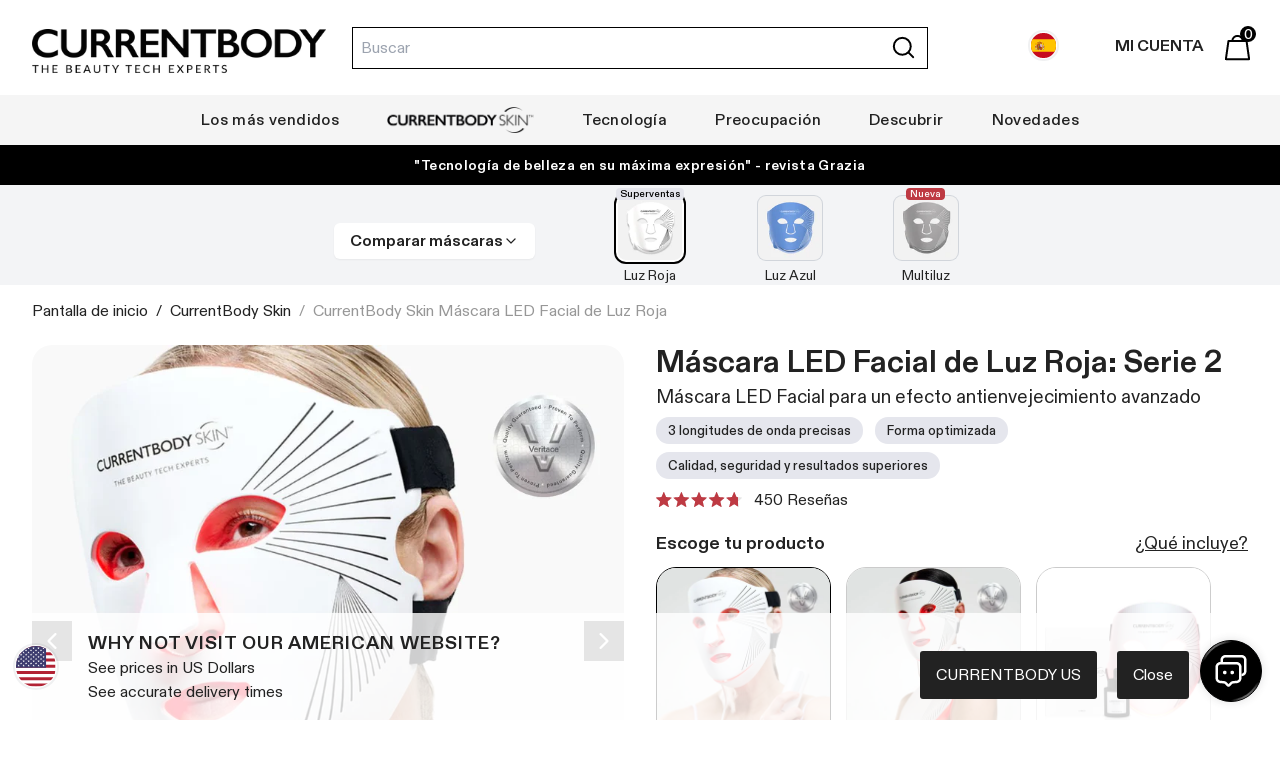

--- FILE ---
content_type: text/html; charset=utf-8
request_url: https://www.currentbody.es/products/currentbody-skin-led-light-therapy-mask
body_size: 110244
content:
<!doctype html><html class="no-js overscroll-x-none sm:overscroll-x-none " dir="ltr" lang="es">
    
    <head>
<!--LOOMI SDK-->
<!--DO NOT EDIT-->
<link rel="preconnect"  href="https://live.visually-io.com/" crossorigin data-em-disable>
<link rel="dns-prefetch" href="https://live.visually-io.com/" data-em-disable>
<script>
    (()=> {
        const env = 2;
        var store = "es-currentbody.myshopify.com";
        var alias = store.replace(".myshopify.com", "").replaceAll("-", "_").toUpperCase();
        var jitsuKey =  "js.2161508405";
        window.loomi_ctx = {...(window.loomi_ctx || {}),storeAlias:alias,jitsuKey,env};
        
        
    
	
	var product = {};
	var variants = [];
	
	variants.push({id:49308455076164,policy:"continue",price:44999,iq:11529});
	
	variants.push({id:49308455108932,policy:"continue",price:75999,iq:2565});
	
	variants.push({id:49308455141700,policy:"continue",price:52299,iq:4044});
	
	variants.push({id:39544289919174,policy:"continue",price:34999,iq:5078});
	
	variants.push({id:48649557508420,policy:"continue",price:41999,iq:0});
	
	product.variants = variants;
	product.oos = !true;
	product.price = 34999 ;
	window.loomi_ctx.current_product=product;
	window.loomi_ctx.productId=3822983479349;
	window.loomi_ctx.variantId = 49308455076164;
	
    })()
</script>
<link href="https://live.visually-io.com/cf/ES_CURRENTBODY.js?k=js.2161508405&e=2&s=ES_CURRENTBODY" rel="preload" as="script" data-em-disable>
<link href="https://live.visually-io.com/cf/ES_CURRENTBODY.js?k=js.2161508405&e=2&s=ES_CURRENTBODY" rel="preload" as="script" data-em-disable>
<link href="https://assets.visually.io/widgets/vsly-preact.min.js" rel="preload" as="script" data-em-disable>
<script data-vsly="preact2" type="text/javascript" src="https://assets.visually.io/widgets/vsly-preact.min.js" data-em-disable></script>
<script type="text/javascript" src="https://live.visually-io.com/cf/ES_CURRENTBODY.js" data-em-disable></script>
<script type="text/javascript" src="https://live.visually-io.com/v/visually.js" data-em-disable></script>
<script defer type="text/javascript" src="https://live.visually-io.com/v/visually-a.js" data-em-disable></script>
<!--LOOMI SDK-->


	<script src="//www.currentbody.es/cdn/shop/files/pandectes-rules.js?v=13529303545062896843"></script>
	  

      
      
      
  
	


      
 
 <style data-shopify>
@font-face {
  font-display: swap;
  font-family: 'ABCDiatype';
  font-style: normal;
  font-weight: 400;
  src: url('//www.currentbody.es/cdn/shop/t/437/assets/ABCDiatype-Regular.woff2?v=73803799504446950281751980002') format('woff2'),
       url('//www.currentbody.es/cdn/shop/t/437/assets/ABCDiatype-Regular.woff?v=50665707976396639831751980002') format('woff');
}

@font-face {
  font-display: swap;
  font-family: 'ABCDiatype';
  font-style: normal;
  font-weight: 500;
  src: url('//www.currentbody.es/cdn/shop/t/437/assets/ABCDiatype-Medium.woff2?v=92903301612789841171751979998') format('woff2'),
       url('//www.currentbody.es/cdn/shop/t/437/assets/ABCDiatype-Medium.woff?v=138440412631497833381751979997') format('woff');
}

@font-face {
  font-display: swap;
  font-family: 'ABCDiatype';
  font-style: normal;
  font-weight: 600;
  src: url('//www.currentbody.es/cdn/shop/t/437/assets/ABCDiatype-Medium.woff2?v=92903301612789841171751979998') format('woff2'),
       url('//www.currentbody.es/cdn/shop/t/437/assets/ABCDiatype-Medium.woff?v=138440412631497833381751979997') format('woff');
}

@font-face {
  font-display: swap;
  font-family: 'ABCDiatype';
  font-style: normal;
  font-weight: 700;
  src: url('//www.currentbody.es/cdn/shop/t/437/assets/ABCDiatype-Bold.woff2?v=112636542733476413761751979993') format('woff2'),
       url('//www.currentbody.es/cdn/shop/t/437/assets/ABCDiatype-Bold.woff?v=145371428773344207751751979992') format('woff');
}
* {
  font-family: "ABCDiatype", Helvetica, arial, sans-serif !important;
}

.font-bold {
  font-weight: 700 !important;
}

.font-semibold {
  font-weight: 600 !important;
}
</style> 


      

      

      
      
      
  
      <meta charset="utf-8">
      <meta http-equiv="X-UA-Compatible" content="IE=edge">
      <meta name="viewport" content="width=device-width,initial-scale=1">
      <meta name="theme-color" content="">
      <link rel="preconnect" href="https://cdn.shopify.com" crossorigin>
      <link rel="preconnect" href="https://connect.facebook.net">
      
      
        <meta name="google-site-verification" content="YhvaWU--68P-WzLqj5f5ug2K-O-WHI_G39gWUO0tCmU" />
      
      
      



    <link rel="alternate" hreflang="zh-TW" href="https://currentbody.tw/products/currentbody-skin-led-light-therapy-mask" />
    
    

    <link rel="alternate" hreflang="en-IN" href="https://www.currentbody.in/products/currentbody-skin-led-light-therapy-mask" />
    
    

    <link rel="alternate" hreflang="pl-PL" href="https://www.currentbody.pl/products/currentbody-skin-led-light-therapy-mask" />
    
    

    <link rel="alternate" hreflang="sv-SE" href="https://www.currentbody.se/products/currentbody-skin-led-light-therapy-mask" />
    
    

    <link rel="alternate" hreflang="en-US" href="https://us.currentbody.com/products/currentbody-skin-led-light-therapy-mask" />
    
    

    <link rel="alternate" hreflang="da-DK" href="https://www.currentbody.dk/products/currentbody-skin-led-light-therapy-mask" />
    
    

    <link rel="alternate" hreflang="ko-KR" href="https://currentbody.kr/products/currentbody-skin-led-light-therapy-mask" />
    
    

    <link rel="alternate" hreflang="pt-PT" href="https://currentbody.pt/products/currentbody-skin-led-light-therapy-mask" />
    
    

    <link rel="alternate" hreflang="en-AU" href="https://www.currentbody.com.au/products/currentbody-skin-led-light-therapy-mask" />
    
    

    <link rel="alternate" hreflang="en-HK" href="https://currentbody.hk/products/currentbody-skin-led-light-therapy-mask" />
    
    
      <link rel="alternate" hreflang="zh-HK" href="https://currentbody.hk/zh/products/currentbody-skin-led-light-therapy-mask" />
    

      <link rel="alternate" hreflang="x-default" href="https://www.currentbody.com/products/currentbody-skin-led-light-therapy-mask" />
    
    <link rel="alternate" hreflang="en-GB" href="https://www.currentbody.com/products/currentbody-skin-led-light-therapy-mask" />
    
    

    <link rel="alternate" hreflang="en-CA" href="https://www.currentbody.ca/products/currentbody-skin-led-light-therapy-mask" />
    
    

    <link rel="alternate" hreflang="en-SG" href="https://currentbody.sg/products/currentbody-skin-led-light-therapy-mask" />
    
    

    <link rel="alternate" hreflang="nl-NL" href="https://www.currentbody.nl/products/currentbody-skin-led-light-therapy-mask" />
    
    

    <link rel="alternate" hreflang="ja-JP" href="https://currentbody.jp/products/currentbody-skin-led-light-therapy-mask" />
    
    

    <link rel="alternate" hreflang="en-IE" href="https://www.currentbody.ie/products/currentbody-skin-led-light-therapy-mask" />
    
    

    <link rel="alternate" hreflang="de-DE" href="https://www.currentbody.de/products/currentbody-skin-led-light-therapy-mask" />
    
      <link rel="alternate" hreflang="de" href="https://www.currentbody.de/products/currentbody-skin-led-light-therapy-mask" />
    
    

    <link rel="alternate" hreflang="es-ES" href="https://www.currentbody.es/products/currentbody-skin-led-light-therapy-mask" />
    
    

    <link rel="alternate" hreflang="fr-FR" href="https://www.currentbody.fr/products/currentbody-skin-led-light-therapy-mask" />
    
    

    <link rel="alternate" hreflang="it-IT" href="https://www.currentbody.it/products/currentbody-skin-led-light-therapy-mask" />
    
    

  

  
  
  <link rel="canonical" href="https://www.currentbody.es/products/currentbody-skin-led-light-therapy-mask">






<link rel="preload" href="//www.currentbody.es/cdn/shop/files/currentbody-red-light-led-mask-face-on-3.png?v=1760541461&width=800" as="image" ><link rel="icon" type="image/png" href="//www.currentbody.es/cdn/shop/files/cb-logo-roundel.png?crop=center&height=32&v=1676302804&width=32"><link rel="preconnect" href="https://fonts.shopifycdn.com" crossorigin><title>Máscara LED Facial | Máscara Terapia de luz roja | CurrentBody España

      </title>
      
        <style>@font-face{font-display:optional;font-family:Open Sans;font-style:normal;font-weight:400;src:url(https://cdn.shopify.com/s/files/1/0589/3731/1411/t/61/assets/open-sans-v34-latin-regular.woff2) format("woff2"),url(https://cdn.shopify.com/s/files/1/0589/3731/1411/t/61/assets/open-sans-v34-latin-regular.woff) format("woff")}@font-face{font-display:optional;font-family:Open Sans;font-style:normal;font-weight:600;src:url(https://cdn.shopify.com/s/files/1/0589/3731/1411/t/61/assets/open-sans-v34-latin-600.woff2) format("woff2"),url(https://cdn.shopify.com/s/files/1/0589/3731/1411/t/61/assets/open-sans-v34-latin-600.woff) format("woff")}@font-face{font-display:optional;font-family:Open Sans;font-style:normal;font-weight:700;src:url(https://cdn.shopify.com/s/files/1/0589/3731/1411/t/61/assets/open-sans-v34-latin-700.woff2) format("woff2"),url(https://cdn.shopify.com/s/files/1/0589/3731/1411/t/61/assets/open-sans-v34-latin-700.woff) format("woff")}*,:after,:before{border:0 solid #e5e7eb;-webkit-box-sizing:border-box;box-sizing:border-box}:after,:before{--tw-content:""}html{-webkit-text-size-adjust:100%;-webkit-font-feature-settings:normal;font-feature-settings:normal;font-family:ui-sans-serif,system-ui,-apple-system,BlinkMacSystemFont,Segoe UI,Roboto,Helvetica Neue,Arial,Noto Sans,sans-serif,Apple Color Emoji,Segoe UI Emoji,Segoe UI Symbol,Noto Color Emoji;line-height:1.5;-moz-tab-size:4;-o-tab-size:4;tab-size:4}body{line-height:inherit;margin:0}h1,h2,h3{font-size:inherit;font-weight:inherit}a{color:inherit;text-decoration:inherit}b{font-weight:bolder}button,input{color:inherit;font-family:inherit;font-size:100%;font-weight:inherit;line-height:inherit;margin:0;padding:0}button{text-transform:none}[type=submit],button{-webkit-appearance:button;background-color:transparent;background-image:none}:-moz-focusring{outline:auto}:-moz-ui-invalid{box-shadow:none}::-webkit-inner-spin-button,::-webkit-outer-spin-button{height:auto}[type=search]{-webkit-appearance:textfield;outline-offset:-2px}::-webkit-search-decoration{-webkit-appearance:none}::-webkit-file-upload-button{-webkit-appearance:button;font:inherit}figure,h1,h2,h3,p{margin:0}ul{list-style:none;margin:0;padding:0}input::-webkit-input-placeholder{color:#9ca3af;opacity:1}input::-moz-placeholder{color:#9ca3af;opacity:1}input:-ms-input-placeholder{color:#9ca3af;opacity:1}input::-ms-input-placeholder{color:#9ca3af;opacity:1}iframe,img,svg{display:block;vertical-align:middle}img{height:auto;max-width:100%}[hidden]{display:none}body{color:#222;font-family:Open Sans,Helvetica,arial,sans-serif}[x-cloak]{display:none!important}input[type=search]::-webkit-search-cancel-button{margin-right:40px}*,:after,:before{--tw-border-spacing-x:0;--tw-border-spacing-y:0;--tw-translate-x:0;--tw-translate-y:0;--tw-rotate:0;--tw-skew-x:0;--tw-skew-y:0;--tw-scale-x:1;--tw-scale-y:1;--tw-scroll-snap-strictness:proximity;--tw-ring-offset-width:0px;--tw-ring-offset-color:#fff;--tw-ring-color:rgba(59,130,246,.5);--tw-ring-offset-shadow:0 0 #0000;--tw-ring-shadow:0 0 #0000;--tw-shadow:0 0 #0000;--tw-shadow-colored:0 0 #0000}::-webkit-backdrop{--tw-border-spacing-x:0;--tw-border-spacing-y:0;--tw-translate-x:0;--tw-translate-y:0;--tw-rotate:0;--tw-skew-x:0;--tw-skew-y:0;--tw-scale-x:1;--tw-scale-y:1;--tw-scroll-snap-strictness:proximity;--tw-ring-offset-width:0px;--tw-ring-offset-color:#fff;--tw-ring-color:rgba(59,130,246,.5);--tw-ring-offset-shadow:0 0 #0000;--tw-ring-shadow:0 0 #0000;--tw-shadow:0 0 #0000;--tw-shadow-colored:0 0 #0000}::backdrop{--tw-border-spacing-x:0;--tw-border-spacing-y:0;--tw-translate-x:0;--tw-translate-y:0;--tw-rotate:0;--tw-skew-x:0;--tw-skew-y:0;--tw-scale-x:1;--tw-scale-y:1;--tw-scroll-snap-strictness:proximity;--tw-ring-offset-width:0px;--tw-ring-offset-color:#fff;--tw-ring-color:rgba(59,130,246,.5);--tw-ring-offset-shadow:0 0 #0000;--tw-ring-shadow:0 0 #0000;--tw-shadow:0 0 #0000;--tw-shadow-colored:0 0 #0000}.sr-only{clip:rect(0,0,0,0);border-width:0;height:1px;margin:-1px;overflow:hidden;padding:0;position:absolute;white-space:nowrap;width:1px}.invisible{visibility:hidden}.fixed{position:fixed}.absolute{position:absolute}.relative{position:relative}.inset-0{bottom:0;left:0;right:0;top:0}.-right-2{right:-.5rem}.-top-2{top:-.5rem}.bottom-0{bottom:0}.bottom-5{bottom:1.25rem}.bottom-9{bottom:2.25rem}.left-0{left:0}.left-2\/4{left:50%}.right-0{right:0}.top-0{top:0}.top-1{top:.25rem}.top-12{top:3rem}.top-9{top:2.25rem}.top-\[-1px\]{top:-1px}.top-\[-2px\]{top:-2px}.top-\[2px\]{top:2px}.top-\[5px\]{top:5px}.z-0{z-index:0}.z-10{z-index:10}.z-20{z-index:20}.z-30{z-index:30}.z-50{z-index:50}.z-\[15\]{z-index:15}.mx-3{margin-left:.75rem;margin-right:.75rem}.mx-auto{margin-left:auto;margin-right:auto}.my-6{margin-bottom:1.5rem;margin-top:1.5rem}.-mt-12{margin-top:-3rem}.mb-1{margin-bottom:.25rem}.mb-2{margin-bottom:.5rem}.mb-3{margin-bottom:.75rem}.mb-4{margin-bottom:1rem}.mb-6{margin-bottom:1.5rem}.mb-8{margin-bottom:2rem}.ml-auto{margin-left:auto}.mr-2{margin-right:.5rem}.mr-3{margin-right:.75rem}.mr-6{margin-right:1.5rem}.mr-8{margin-right:2rem}.mt-12{margin-top:3rem}.mt-2{margin-top:.5rem}.mt-24{margin-top:6rem}.mt-4{margin-top:1rem}.mt-6{margin-top:1.5rem}.mt-8{margin-top:2rem}.mt-auto{margin-top:auto}.block{display:block}.inline-block{display:inline-block}.flex{display:-webkit-box;display:-ms-flexbox;display:flex}.inline-flex{display:-webkit-inline-box;display:-ms-inline-flexbox;display:inline-flex}.hidden{display:none}.aspect-square{aspect-ratio:1/1}.aspect-video{aspect-ratio:16/9}.h-10{height:2.5rem}.h-12{height:3rem}.h-3{height:.75rem}.h-5{height:1.25rem}.h-6{height:1.5rem}.h-7{height:1.75rem}.h-8{height:2rem}.h-cartpanel{height:calc(100% - 57px)}.h-full{height:100%}.max-h-10{max-height:2.5rem}.max-h-40{max-height:10rem}.min-h-\[3rem\]{min-height:3rem}.w-1\/2{width:50%}.w-1\/3{width:33.333333%}.w-1\/4{width:25%}.w-1\/7{width:14.28571%}.w-10{width:2.5rem}.w-12{width:3rem}.w-16{width:4rem}.w-2\/3{width:66.666667%}.w-24{width:6rem}.w-3{width:.75rem}.w-3\/5{width:60%}.w-4{width:1rem}.w-5{width:1.25rem}.w-6{width:1.5rem}.w-7{width:1.75rem}.w-8{width:2rem}.w-auto{width:auto}.w-full{width:100%}.max-w-logomob{max-width:205px}.max-w-page{max-width:1480px}.max-w-xl{max-width:36rem}.flex-grow{-webkit-box-flex:1;-ms-flex-positive:1;flex-grow:1}.-translate-x-2\/4{--tw-translate-x:-50%}.-translate-x-2\/4{-webkit-transform:translate(var(--tw-translate-x),var(--tw-translate-y)) rotate(var(--tw-rotate)) skewX(var(--tw-skew-x)) skewY(var(--tw-skew-y)) scaleX(var(--tw-scale-x)) scaleY(var(--tw-scale-y));transform:translate(var(--tw-translate-x),var(--tw-translate-y)) rotate(var(--tw-rotate)) skewX(var(--tw-skew-x)) skewY(var(--tw-skew-y)) scaleX(var(--tw-scale-x)) scaleY(var(--tw-scale-y))}.transform{-webkit-transform:translate(var(--tw-translate-x),var(--tw-translate-y)) rotate(var(--tw-rotate)) skewX(var(--tw-skew-x)) skewY(var(--tw-skew-y)) scaleX(var(--tw-scale-x)) scaleY(var(--tw-scale-y));transform:translate(var(--tw-translate-x),var(--tw-translate-y)) rotate(var(--tw-rotate)) skewX(var(--tw-skew-x)) skewY(var(--tw-skew-y)) scaleX(var(--tw-scale-x)) scaleY(var(--tw-scale-y))}.appearance-none{-webkit-appearance:none;-moz-appearance:none;appearance:none}.flex-col{-webkit-box-orient:vertical;-webkit-box-direction:normal;-ms-flex-direction:column;flex-direction:column}.flex-wrap{-ms-flex-wrap:wrap;flex-wrap:wrap}.flex-nowrap{-ms-flex-wrap:nowrap;flex-wrap:nowrap}.items-start{-webkit-box-align:start;-ms-flex-align:start;align-items:flex-start}.items-center{-webkit-box-align:center;-ms-flex-align:center;align-items:center}.justify-end{-webkit-box-pack:end;-ms-flex-pack:end;justify-content:flex-end}.justify-center{-webkit-box-pack:center;-ms-flex-pack:center;justify-content:center}.justify-between{-webkit-box-pack:justify;-ms-flex-pack:justify;justify-content:space-between}.self-center{-ms-flex-item-align:center;align-self:center}.justify-self-end{justify-self:end}.overflow-hidden{overflow:hidden}.overflow-y-auto{overflow-y:auto}.overflow-y-scroll{overflow-y:scroll}.whitespace-normal{white-space:normal}.whitespace-nowrap{white-space:nowrap}.rounded{border-radius:.25rem}.rounded-full{border-radius:9999px}.rounded-r{border-bottom-right-radius:.25rem;border-top-right-radius:.25rem}.border{border-width:1px}.border-2{border-width:2px}.border-b{border-bottom-width:1px}.border-t{border-top-width:1px}.border-t-2{border-top-width:2px}.border-solid{border-style:solid}.border-brand-grey{--tw-border-opacity:1;border-color:rgb(216 216 216/var(--tw-border-opacity))}.border-brand-light{--tw-border-opacity:1;border-color:rgb(245 245 245/var(--tw-border-opacity))}.border-gray-200{--tw-border-opacity:1;border-color:rgb(229 231 235/var(--tw-border-opacity))}.bg-black{--tw-bg-opacity:1;background-color:rgb(0 0 0/var(--tw-bg-opacity))}.bg-black\/50{background-color:rgba(0,0,0,.5)}.bg-brand-green{--tw-bg-opacity:1;background-color:rgb(162 212 200/var(--tw-bg-opacity))}.bg-brand-light{--tw-bg-opacity:1;background-color:rgb(245 245 245/var(--tw-bg-opacity))}.bg-brand-light-grey{--tw-bg-opacity:1;background-color:rgb(151 151 151/var(--tw-bg-opacity))}.bg-gray-200{--tw-bg-opacity:1;background-color:rgb(229 231 235/var(--tw-bg-opacity))}.bg-gray-400{--tw-bg-opacity:1;background-color:rgb(156 163 175/var(--tw-bg-opacity))}.bg-white{--tw-bg-opacity:1;background-color:rgb(255 255 255/var(--tw-bg-opacity))}.object-cover{-o-object-fit:cover;object-fit:cover}.p-12{padding:3rem}.p-2{padding:.5rem}.p-3{padding:.75rem}.p-4{padding:1rem}.p-6{padding:1.5rem}.p-8{padding:2rem}.px-12{padding-left:3rem;padding-right:3rem}.px-2{padding-left:.5rem;padding-right:.5rem}.px-3{padding-left:.75rem;padding-right:.75rem}.px-4{padding-left:1rem;padding-right:1rem}.px-6{padding-left:1.5rem;padding-right:1.5rem}.px-9{padding-left:2.25rem;padding-right:2.25rem}.py-1{padding-bottom:.25rem;padding-top:.25rem}.py-12{padding-bottom:3rem;padding-top:3rem}.py-2{padding-bottom:.5rem;padding-top:.5rem}.py-3{padding-bottom:.75rem;padding-top:.75rem}.pb-24{padding-bottom:6rem}.pl-4{padding-left:1rem}.pt-4{padding-top:1rem}.text-left{text-align:left}.text-center{text-align:center}.text-3xl{font-size:1.875rem;line-height:2.25rem}.text-4xl{font-size:2.25rem;line-height:2.5rem}.text-\[13px\]{font-size:13px}.text-\[14px\]{font-size:14px}.text-\[16px\]{font-size:16px}.text-\[20px\]{font-size:20px}.text-base{font-size:1rem;line-height:1.5rem}.text-lg{font-size:1.125rem;line-height:1.75rem}.text-sm{font-size:.875rem;line-height:1.25rem}.text-xs{font-size:.75rem;line-height:1rem}.font-black{font-weight:900}.font-bold{font-weight:700}.font-light{font-weight:300}.font-semibold{font-weight:600}.font-thin{font-weight:100}.uppercase{text-transform:uppercase}.lowercase{text-transform:lowercase}.leading-4{line-height:1rem}.tracking-wide{letter-spacing:.025em}.tracking-wider{letter-spacing:.05em}.tracking-widest{letter-spacing:.1em}.text-brand-grey{--tw-text-opacity:1;color:rgb(216 216 216/var(--tw-text-opacity))}.text-brand-midgrey{--tw-text-opacity:1;color:rgb(102 102 102/var(--tw-text-opacity))}.text-brand-red{--tw-text-opacity:1;color:rgb(189 8 34/var(--tw-text-opacity))}.text-gray-300{--tw-text-opacity:1;color:rgb(209 213 219/var(--tw-text-opacity))}.text-gray-400{--tw-text-opacity:1;color:rgb(156 163 175/var(--tw-text-opacity))}.text-gray-600{--tw-text-opacity:1;color:rgb(75 85 99/var(--tw-text-opacity))}.text-white{--tw-text-opacity:1;color:rgb(255 255 255/var(--tw-text-opacity))}.opacity-5{opacity:.05}.opacity-70{opacity:.7}.opacity-95{opacity:.95}.ms-1{-webkit-margin-start:.25rem;margin-inline-start:.25rem}.me-1{-webkit-margin-end:.25rem;margin-inline-end:.25rem}.ms-2{-webkit-margin-start:.5rem;margin-inline-start:.5rem}.me-2{-webkit-margin-end:.5rem;margin-inline-end:.5rem}.ms-3{-webkit-margin-start:.75rem;margin-inline-start:.75rem}.ms-4{-webkit-margin-start:1rem;margin-inline-start:1rem}.me-4{-webkit-margin-end:1rem;margin-inline-end:1rem}.me-5{-webkit-margin-end:1.25rem;margin-inline-end:1.25rem}.me-6{-webkit-margin-end:1.5rem;margin-inline-end:1.5rem}.me-8{-webkit-margin-end:2rem;margin-inline-end:2rem}.me-20{-webkit-margin-end:5rem;margin-inline-end:5rem}.ms-auto{-webkit-margin-start:auto;margin-inline-start:auto}[dir=ltr] .start-0{left:0}[dir=ltr] .end-2{right:.5rem}[dir=ltr] .end-6{right:1.5rem}[dir=ltr] .start-1\/4{left:25%}.border-s{border-inline-start-width:1px}p{margin-bottom:.5rem;margin-top:.5rem}.icon{fill:currentColor}.okeReviews .okeReviews-starRating-indicator-layer--foreground{background-image:url("data:image/svg+xml;charset=utf-8,%3Csvg width='80' height='14' xmlns='http://www.w3.org/2000/svg'%3E%3Cpath d='m71.996 11.368-3.94 2.42c-.474.292-.756.096-.628-.443l1.074-4.53-3.507-3.022c-.422-.363-.324-.693.24-.74l4.602-.37 1.778-4.3c.21-.51.55-.512.762 0l1.78 4.3 4.602.37c.552.046.666.37.237.74l-3.507 3.02 1.075 4.532c.127.536-.147.74-.628.444l-3.94-2.422zm-16 0-3.94 2.42c-.474.292-.756.096-.628-.443l1.074-4.53-3.507-3.022c-.422-.363-.324-.693.24-.74l4.602-.37 1.778-4.3c.21-.51.55-.512.762 0l1.78 4.3 4.602.37c.552.046.666.37.237.74l-3.507 3.02 1.075 4.532c.127.536-.147.74-.628.444l-3.94-2.422zm-15.873 0-3.94 2.42c-.475.292-.756.096-.63-.443l1.076-4.53-3.508-3.022c-.422-.363-.324-.693.24-.74l4.602-.37 1.778-4.3c.21-.51.55-.512.762 0l1.778 4.3 4.603.37c.554.046.667.37.24.74l-3.508 3.02 1.075 4.532c.127.536-.147.74-.628.444l-3.94-2.422zm-16.047 0-3.94 2.42c-.475.292-.757.096-.63-.443l1.076-4.53-3.507-3.022c-.422-.363-.324-.693.238-.74l4.603-.37 1.78-4.3c.21-.51.55-.512.76 0l1.78 4.3 4.602.37c.554.046.667.37.24.74l-3.508 3.02 1.074 4.532c.127.536-.146.74-.628.444l-3.94-2.422zm-15.953 0-3.94 2.42c-.475.292-.756.096-.63-.443l1.076-4.53L1.12 5.792c-.422-.363-.324-.693.24-.74l4.602-.37L7.74.382c.21-.51.55-.512.762 0l1.778 4.3 4.603.37c.554.046.667.37.24.74l-3.508 3.02 1.075 4.532c.127.536-.147.74-.628.444l-3.94-2.422z' fill-rule='evenodd'/%3E%3C/svg%3E")!important}.okeReviews .okeReviews-starRating--small .okeReviews-starRating-indicator-layer{background-size:100px 18px!important}@media (min-width:640px){.sm\:pb-0{padding-bottom:0}}@media (min-width:768px){.md\:my-0{margin-bottom:0;margin-top:0}.md\:mb-12{margin-bottom:3rem}.md\:mt-12{margin-top:3rem}.md\:block{display:block}.md\:flex{display:-webkit-box;display:-ms-flexbox;display:flex}.md\:hidden{display:none}.md\:h-cartpanel{height:calc(100% - 57px)}.md\:w-1\/4{width:25%}.md\:w-20{width:5rem}.md\:w-3\/4{width:75%}.md\:max-w-allcart{max-width:830px}.md\:max-w-cart{max-width:415px}.md\:flex-nowrap{-ms-flex-wrap:nowrap;flex-wrap:nowrap}.md\:justify-between{-webkit-box-pack:justify;-ms-flex-pack:justify;justify-content:space-between}.md\:overflow-hidden{overflow:hidden}.md\:text-center{text-align:center}.md\:text-base{font-size:1rem;line-height:1.5rem}.md\:text-sm{font-size:.875rem;line-height:1.25rem}}@media (min-width:1024px){.lg\:block{display:block}.lg\:flex{display:-webkit-box;display:-ms-flexbox;display:flex}.lg\:hidden{display:none}.lg\:w-1\/4{width:25%}.lg\:max-w-logo{max-width:294px}.lg\:items-center{-webkit-box-align:center;-ms-flex-align:center;align-items:center}.lg\:justify-start{-webkit-box-pack:start;-ms-flex-pack:start;justify-content:flex-start}.lg\:px-12{padding-left:3rem;padding-right:3rem}.lg\:px-8{padding-left:2rem;padding-right:2rem}.lg\:py-6{padding-bottom:1.5rem;padding-top:1.5rem}.lg\:ms-0{-webkit-margin-start:0;margin-inline-start:0}.lg\:ms-4{-webkit-margin-start:1rem;margin-inline-start:1rem}.lg\:me-4{-webkit-margin-end:1rem;margin-inline-end:1rem}}.okeReviews{font-size:14px;font-weight:400;line-height:1.6}.okeReviews *,.okeReviews :after,.okeReviews :before{box-sizing:border-box}.okeReviews .okeReviews-a11yText{border:0;clip:rect(0 0 0 0);height:1px;margin:-1px;overflow:hidden;padding:0;position:absolute;width:1px}.okeReviews .okeReviews-reviewsSummary,.okeReviews .okeReviews-reviewsSummary-ratingCount,.okeReviews .okeReviews-reviewsSummary-starRating{display:inline-block}.okeReviews .okeReviews-reviewsSummary-starRating{margin-right:.25em}.okeReviews .okeReviews-reviewsSummary-ratingCount{margin:.25em 0;vertical-align:middle}.okeReviews .okeReviews-starRating{display:inline-block;height:25px;position:relative;vertical-align:middle;width:125px}.okeReviews .okeReviews-starRating-indicator{bottom:0;left:0;position:absolute;right:0;top:0}.okeReviews .okeReviews-starRating-indicator-layer{background-image:url("data:image/svg+xml;charset=UTF-8, %3Csvg%20width%3D%2280%22%20height%3D%2214%22%20viewBox%3D%220%200%2080%2014%22%20xmlns%3D%22http%3A%2F%2Fwww.w3.org%2F2000%2Fsvg%22%3E%3Cg%20fill%3D%22%23E5E5E5%22%20fill-rule%3D%22evenodd%22%3E%3Cpath%20d%3D%22M71.996%2011.368l-3.94%202.42c-.474.292-.756.096-.628-.443l1.074-4.53-3.507-3.022c-.422-.363-.324-.693.24-.74l4.602-.37%201.778-4.3c.21-.51.55-.512.762%200l1.78%204.3%204.602.37c.552.046.666.37.237.74l-3.507%203.02%201.075%204.532c.127.536-.147.74-.628.444l-3.94-2.422zM55.996%2011.368l-3.94%202.42c-.474.292-.756.096-.628-.443l1.074-4.53-3.507-3.022c-.422-.363-.324-.693.24-.74l4.602-.37%201.778-4.3c.21-.51.55-.512.762%200l1.78%204.3%204.602.37c.552.046.666.37.237.74l-3.507%203.02%201.075%204.532c.127.536-.147.74-.628.444l-3.94-2.422zM40.123%2011.368l-3.94%202.42c-.475.292-.756.096-.63-.443l1.076-4.53-3.508-3.022c-.422-.363-.324-.693.24-.74l4.602-.37%201.778-4.3c.21-.51.55-.512.762%200l1.778%204.3%204.603.37c.554.046.667.37.24.74l-3.508%203.02%201.075%204.532c.127.536-.147.74-.628.444l-3.94-2.422zM24.076%2011.368l-3.94%202.42c-.475.292-.757.096-.63-.443l1.076-4.53-3.507-3.022c-.422-.363-.324-.693.238-.74l4.603-.37%201.78-4.3c.21-.51.55-.512.76%200l1.78%204.3%204.602.37c.554.046.667.37.24.74l-3.508%203.02%201.074%204.532c.127.536-.146.74-.628.444l-3.94-2.422zM8.123%2011.368l-3.94%202.42c-.475.292-.756.096-.63-.443l1.076-4.53L1.12%205.792c-.422-.363-.324-.693.24-.74l4.602-.37%201.778-4.3c.21-.51.55-.512.762%200l1.778%204.3%204.603.37c.554.046.667.37.24.74l-3.508%203.02%201.075%204.532c.127.536-.147.74-.628.444l-3.94-2.422z%22%2F%3E%3C%2Fg%3E%3C%2Fsvg%3E");background-repeat:no-repeat;background-size:125px 25px;bottom:0;content:"";display:block;left:0;position:absolute;right:0;top:0}.okeReviews .okeReviews-starRating-indicator-layer--foreground{background-image:url("data:image/svg+xml;charset=UTF-8, %3Csvg%20width%3D%2280%22%20height%3D%2214%22%20viewBox%3D%220%200%2080%2014%22%20xmlns%3D%22http%3A%2F%2Fwww.w3.org%2F2000%2Fsvg%22%3E%3Cg%20fill%3D%22%23FFB829%22%20fill-rule%3D%22evenodd%22%3E%3Cpath%20d%3D%22M71.996%2011.368l-3.94%202.42c-.474.292-.756.096-.628-.443l1.074-4.53-3.507-3.022c-.422-.363-.324-.693.24-.74l4.602-.37%201.778-4.3c.21-.51.55-.512.762%200l1.78%204.3%204.602.37c.552.046.666.37.237.74l-3.507%203.02%201.075%204.532c.127.536-.147.74-.628.444l-3.94-2.422zM55.996%2011.368l-3.94%202.42c-.474.292-.756.096-.628-.443l1.074-4.53-3.507-3.022c-.422-.363-.324-.693.24-.74l4.602-.37%201.778-4.3c.21-.51.55-.512.762%200l1.78%204.3%204.602.37c.552.046.666.37.237.74l-3.507%203.02%201.075%204.532c.127.536-.147.74-.628.444l-3.94-2.422zM40.123%2011.368l-3.94%202.42c-.475.292-.756.096-.63-.443l1.076-4.53-3.508-3.022c-.422-.363-.324-.693.24-.74l4.602-.37%201.778-4.3c.21-.51.55-.512.762%200l1.778%204.3%204.603.37c.554.046.667.37.24.74l-3.508%203.02%201.075%204.532c.127.536-.147.74-.628.444l-3.94-2.422zM24.076%2011.368l-3.94%202.42c-.475.292-.757.096-.63-.443l1.076-4.53-3.507-3.022c-.422-.363-.324-.693.238-.74l4.603-.37%201.78-4.3c.21-.51.55-.512.76%200l1.78%204.3%204.602.37c.554.046.667.37.24.74l-3.508%203.02%201.074%204.532c.127.536-.146.74-.628.444l-3.94-2.422zM8.123%2011.368l-3.94%202.42c-.475.292-.756.096-.63-.443l1.076-4.53L1.12%205.792c-.422-.363-.324-.693.24-.74l4.602-.37%201.778-4.3c.21-.51.55-.512.762%200l1.778%204.3%204.603.37c.554.046.667.37.24.74l-3.508%203.02%201.075%204.532c.127.536-.147.74-.628.444l-3.94-2.422z%22%2F%3E%3C%2Fg%3E%3C%2Fsvg%3E");width:0}.okeReviews .okeReviews-starRating--small{height:20px;width:100px}.okeReviews .okeReviews-starRating--small .okeReviews-starRating-indicator-layer{background-size:100px 20px}@media only screen and (max-width:1450px){.top-level{padding-left:6px;padding-right:6px}.top-level a.top-level-link{font-size:13px}}@media only screen and (max-width:1350px){.top-level{padding-left:4px;padding-right:4px}.top-level a.top-level-link{font-size:12px}}@media only screen and (max-width:1250px){.top-level{padding-left:4px;padding-right:4px}.top-level a.top-level-link{font-size:11px}}@media only screen and (max-width:1150px){.top-level{padding-left:4px;padding-right:4px}.top-level a.top-level-link{font-size:10px}}@media only screen and (max-width:959px){.cart-ajax{border:none}}</style>
      

      
      

      
        
          
          
          <meta name="description" content="Compra CurrentBody Skin Máscara LED Facial de Luz Roja en CurrentBody. Compra online con entrega gratis a domicilio en pedidos superiores a 100€.">
        

      


<meta property="og:site_name" content="CurrentBody ES">
<meta property="og:url" content="https://www.currentbody.es/products/currentbody-skin-led-light-therapy-mask">
<meta property="og:title" content="Máscara LED Facial | Máscara Terapia de luz roja">
<meta property="og:type" content="product">
<meta property="og:description" content="Descubre la Máscara Facial LED revolucionaria de CurrentBody, incluido nuestro modelo de nueva generación, la Serie 2, con longitudes de onda roja, infrarroja cercana y infrarroja cercana profunda."><meta property="og:image" content="http://www.currentbody.es/cdn/shop/files/currentbody-red-light-led-mask-face-on-3.png?v=1760541461">
  <meta property="og:image:secure_url" content="https://www.currentbody.es/cdn/shop/files/currentbody-red-light-led-mask-face-on-3.png?v=1760541461">
  <meta property="og:image:width" content="800">
  <meta property="og:image:height" content="800"><meta property="og:price:amount" content="449,99">
  <meta property="og:price:currency" content="EUR"><meta name="twitter:card" content="summary_large_image">
<meta name="twitter:title" content="Máscara LED Facial | Máscara Terapia de luz roja">
<meta name="twitter:description" content="Descubre la Máscara Facial LED revolucionaria de CurrentBody, incluido nuestro modelo de nueva generación, la Serie 2, con longitudes de onda roja, infrarroja cercana y infrarroja cercana profunda.">

  
      <!-- SCRIPTS -->
      <script src="//geoip-js.com/js/apis/geoip2/v2.1/geoip2.js" type="text/javascript" defer></script>
      
      <script defer src="https://cdn.jsdelivr.net/gh/hankhank10/alpine-fetch@main/alpine-fetch.js"></script>
  
      <script src="//www.currentbody.es/cdn/shop/t/437/assets/bundle.core.js?v=77421950021733684321763564559" defer="defer"></script>
      
        <script src="//www.currentbody.es/cdn/shop/t/437/assets/bundle.cart.js?v=1372084391914209391730217857" defer="defer"></script>
      

      
<script src="//www.currentbody.es/cdn/shop/t/437/assets/bundle.product.js?v=143556392906526877081764082805" defer="defer"></script>
        <script src="//www.currentbody.es/cdn/shop/t/437/assets/bundle.lightbox.js?v=93891943194883128881676029110" defer="defer"></script>
      
      
      
  
      
  
      
  
      
      
      
  
      <!-- Speedcurve -->
        <script>LUX=(function(){var a=("undefined"!==typeof(LUX)&&"undefined"!==typeof(LUX.gaMarks)?LUX.gaMarks:[]);var d=("undefined"!==typeof(LUX)&&"undefined"!==typeof(LUX.gaMeasures)?LUX.gaMeasures:[]);var j="LUX_start";var k=window.performance;var l=("undefined"!==typeof(LUX)&&LUX.ns?LUX.ns:(Date.now?Date.now():+(new Date())));if(k&&k.timing&&k.timing.navigationStart){l=k.timing.navigationStart}function f(){if(k&&k.now){return k.now()}var o=Date.now?Date.now():+(new Date());return o-l}function b(n){if(k){if(k.mark){return k.mark(n)}else{if(k.webkitMark){return k.webkitMark(n)}}}a.push({name:n,entryType:"mark",startTime:f(),duration:0});return}function m(p,t,n){if("undefined"===typeof(t)&&h(j)){t=j}if(k){if(k.measure){if(t){if(n){return k.measure(p,t,n)}else{return k.measure(p,t)}}else{return k.measure(p)}}else{if(k.webkitMeasure){return k.webkitMeasure(p,t,n)}}}var r=0,o=f();if(t){var s=h(t);if(s){r=s.startTime}else{if(k&&k.timing&&k.timing[t]){r=k.timing[t]-k.timing.navigationStart}else{return}}}if(n){var q=h(n);if(q){o=q.startTime}else{if(k&&k.timing&&k.timing[n]){o=k.timing[n]-k.timing.navigationStart}else{return}}}d.push({name:p,entryType:"measure",startTime:r,duration:(o-r)});return}function h(n){return c(n,g())}function c(p,o){for(i=o.length-1;i>=0;i--){var n=o[i];if(p===n.name){return n}}return undefined}function g(){if(k){if(k.getEntriesByType){return k.getEntriesByType("mark")}else{if(k.webkitGetEntriesByType){return k.webkitGetEntriesByType("mark")}}}return a}return{mark:b,measure:m,gaMarks:a,gaMeasures:d}})();LUX.ns=(Date.now?Date.now():+(new Date()));LUX.ac=[];LUX.cmd=function(a){LUX.ac.push(a)};LUX.init=function(){LUX.cmd(["init"])};LUX.send=function(){LUX.cmd(["send"])};LUX.addData=function(a,b){LUX.cmd(["addData",a,b])};LUX_ae=[];window.addEventListener("error",function(a){LUX_ae.push(a)});LUX_al=[];if("function"===typeof(PerformanceObserver)&&"function"===typeof(PerformanceLongTaskTiming)){var LongTaskObserver=new PerformanceObserver(function(c){var b=c.getEntries();for(var a=0;a<b.length;a++){var d=b[a];LUX_al.push(d)}});try{LongTaskObserver.observe({type:["longtask"]})}catch(e){}};</script><script src="https://cdn.speedcurve.com/js/lux.js?id=4324271338" defer crossorigin="anonymous"></script>
      <!-- End Speedcurve -->    
      
      
  
      
  
      
  
      
  
      
  
      <!-- STYLES -->
      
        <link rel="preload" href="//www.currentbody.es/cdn/shop/t/437/assets/bundle.core.css?v=54480203424299171581767704050" as="style" onload="this.onload=null;this.rel='stylesheet'">
        <noscript><link rel="stylesheet" href="//www.currentbody.es/cdn/shop/t/437/assets/bundle.core.css?v=54480203424299171581767704050"></noscript>
      
      
        <link href="//www.currentbody.es/cdn/shop/t/437/assets/bundle.lightbox.css?v=86088622043867296771676029108" rel="stylesheet" type="text/css" media="all" />
      
  
      <!-- NO JS -->
      <style>
        .js .no-js {
          display: none
        }
      </style>
      <script>
        document.documentElement.className = document.documentElement.className.replace('no-js', 'js');
      </script>
  <script>
      window.DG_CHAT_WIDGET_CONFIG = {
          widgetId: "c8886f16-ad8a-4f9b-92a6-b0c63937e179",
          env: "eu",
      };
  </script>
  <script src="https://chat.digitalgenius.com/init.js"></script>
  <script>window.dgchat.init();</script><script>window.performance && window.performance.mark && window.performance.mark('shopify.content_for_header.start');</script><meta id="shopify-digital-wallet" name="shopify-digital-wallet" content="/2161508405/digital_wallets/dialog">
<meta name="shopify-checkout-api-token" content="8309519ba198d77b68bcc4b00d9cd683">
<meta id="in-context-paypal-metadata" data-shop-id="2161508405" data-venmo-supported="false" data-environment="production" data-locale="es_ES" data-paypal-v4="true" data-currency="EUR">
<link rel="alternate" type="application/json+oembed" href="https://www.currentbody.es/products/currentbody-skin-led-light-therapy-mask.oembed">
<script async="async" src="/checkouts/internal/preloads.js?locale=es-ES"></script>
<link rel="preconnect" href="https://shop.app" crossorigin="anonymous">
<script async="async" src="https://shop.app/checkouts/internal/preloads.js?locale=es-ES&shop_id=2161508405" crossorigin="anonymous"></script>
<script id="apple-pay-shop-capabilities" type="application/json">{"shopId":2161508405,"countryCode":"NL","currencyCode":"EUR","merchantCapabilities":["supports3DS"],"merchantId":"gid:\/\/shopify\/Shop\/2161508405","merchantName":"CurrentBody ES","requiredBillingContactFields":["postalAddress","email","phone"],"requiredShippingContactFields":["postalAddress","email","phone"],"shippingType":"shipping","supportedNetworks":["visa","maestro","masterCard","amex"],"total":{"type":"pending","label":"CurrentBody ES","amount":"1.00"},"shopifyPaymentsEnabled":true,"supportsSubscriptions":true}</script>
<script id="shopify-features" type="application/json">{"accessToken":"8309519ba198d77b68bcc4b00d9cd683","betas":["rich-media-storefront-analytics"],"domain":"www.currentbody.es","predictiveSearch":true,"shopId":2161508405,"locale":"es"}</script>
<script>var Shopify = Shopify || {};
Shopify.shop = "es-currentbody.myshopify.com";
Shopify.locale = "es";
Shopify.currency = {"active":"EUR","rate":"1.0"};
Shopify.country = "ES";
Shopify.theme = {"name":"[LIVE] 3.0","id":129057554630,"schema_name":"CB-3.0","schema_version":"2.0.0","theme_store_id":null,"role":"main"};
Shopify.theme.handle = "null";
Shopify.theme.style = {"id":null,"handle":null};
Shopify.cdnHost = "www.currentbody.es/cdn";
Shopify.routes = Shopify.routes || {};
Shopify.routes.root = "/";</script>
<script type="module">!function(o){(o.Shopify=o.Shopify||{}).modules=!0}(window);</script>
<script>!function(o){function n(){var o=[];function n(){o.push(Array.prototype.slice.apply(arguments))}return n.q=o,n}var t=o.Shopify=o.Shopify||{};t.loadFeatures=n(),t.autoloadFeatures=n()}(window);</script>
<script>
  window.ShopifyPay = window.ShopifyPay || {};
  window.ShopifyPay.apiHost = "shop.app\/pay";
  window.ShopifyPay.redirectState = null;
</script>
<script id="shop-js-analytics" type="application/json">{"pageType":"product"}</script>
<script defer="defer" async type="module" src="//www.currentbody.es/cdn/shopifycloud/shop-js/modules/v2/client.init-shop-cart-sync_CvZOh8Af.es.esm.js"></script>
<script defer="defer" async type="module" src="//www.currentbody.es/cdn/shopifycloud/shop-js/modules/v2/chunk.common_3Rxs6Qxh.esm.js"></script>
<script type="module">
  await import("//www.currentbody.es/cdn/shopifycloud/shop-js/modules/v2/client.init-shop-cart-sync_CvZOh8Af.es.esm.js");
await import("//www.currentbody.es/cdn/shopifycloud/shop-js/modules/v2/chunk.common_3Rxs6Qxh.esm.js");

  window.Shopify.SignInWithShop?.initShopCartSync?.({"fedCMEnabled":true,"windoidEnabled":true});

</script>
<script>
  window.Shopify = window.Shopify || {};
  if (!window.Shopify.featureAssets) window.Shopify.featureAssets = {};
  window.Shopify.featureAssets['shop-js'] = {"shop-cart-sync":["modules/v2/client.shop-cart-sync_rmK0axmV.es.esm.js","modules/v2/chunk.common_3Rxs6Qxh.esm.js"],"init-fed-cm":["modules/v2/client.init-fed-cm_ZaR7zFve.es.esm.js","modules/v2/chunk.common_3Rxs6Qxh.esm.js"],"shop-button":["modules/v2/client.shop-button_DtKRgnFY.es.esm.js","modules/v2/chunk.common_3Rxs6Qxh.esm.js"],"shop-cash-offers":["modules/v2/client.shop-cash-offers_CD08217J.es.esm.js","modules/v2/chunk.common_3Rxs6Qxh.esm.js","modules/v2/chunk.modal_DPIzVVvN.esm.js"],"init-windoid":["modules/v2/client.init-windoid_B42Q2JHR.es.esm.js","modules/v2/chunk.common_3Rxs6Qxh.esm.js"],"shop-toast-manager":["modules/v2/client.shop-toast-manager_BhL87v9O.es.esm.js","modules/v2/chunk.common_3Rxs6Qxh.esm.js"],"init-shop-email-lookup-coordinator":["modules/v2/client.init-shop-email-lookup-coordinator_CFAE-OH8.es.esm.js","modules/v2/chunk.common_3Rxs6Qxh.esm.js"],"init-shop-cart-sync":["modules/v2/client.init-shop-cart-sync_CvZOh8Af.es.esm.js","modules/v2/chunk.common_3Rxs6Qxh.esm.js"],"avatar":["modules/v2/client.avatar_BTnouDA3.es.esm.js"],"pay-button":["modules/v2/client.pay-button_x3Sl_UWF.es.esm.js","modules/v2/chunk.common_3Rxs6Qxh.esm.js"],"init-customer-accounts":["modules/v2/client.init-customer-accounts_DwzgN7WB.es.esm.js","modules/v2/client.shop-login-button_Bwv8tzNm.es.esm.js","modules/v2/chunk.common_3Rxs6Qxh.esm.js","modules/v2/chunk.modal_DPIzVVvN.esm.js"],"init-shop-for-new-customer-accounts":["modules/v2/client.init-shop-for-new-customer-accounts_l0dYgp_m.es.esm.js","modules/v2/client.shop-login-button_Bwv8tzNm.es.esm.js","modules/v2/chunk.common_3Rxs6Qxh.esm.js","modules/v2/chunk.modal_DPIzVVvN.esm.js"],"shop-login-button":["modules/v2/client.shop-login-button_Bwv8tzNm.es.esm.js","modules/v2/chunk.common_3Rxs6Qxh.esm.js","modules/v2/chunk.modal_DPIzVVvN.esm.js"],"init-customer-accounts-sign-up":["modules/v2/client.init-customer-accounts-sign-up_CqSuJy7r.es.esm.js","modules/v2/client.shop-login-button_Bwv8tzNm.es.esm.js","modules/v2/chunk.common_3Rxs6Qxh.esm.js","modules/v2/chunk.modal_DPIzVVvN.esm.js"],"shop-follow-button":["modules/v2/client.shop-follow-button_sMoqSZtr.es.esm.js","modules/v2/chunk.common_3Rxs6Qxh.esm.js","modules/v2/chunk.modal_DPIzVVvN.esm.js"],"checkout-modal":["modules/v2/client.checkout-modal_CwKmoEcx.es.esm.js","modules/v2/chunk.common_3Rxs6Qxh.esm.js","modules/v2/chunk.modal_DPIzVVvN.esm.js"],"lead-capture":["modules/v2/client.lead-capture_De9xQpTV.es.esm.js","modules/v2/chunk.common_3Rxs6Qxh.esm.js","modules/v2/chunk.modal_DPIzVVvN.esm.js"],"shop-login":["modules/v2/client.shop-login_DZKlOsWP.es.esm.js","modules/v2/chunk.common_3Rxs6Qxh.esm.js","modules/v2/chunk.modal_DPIzVVvN.esm.js"],"payment-terms":["modules/v2/client.payment-terms_WyOlUs-o.es.esm.js","modules/v2/chunk.common_3Rxs6Qxh.esm.js","modules/v2/chunk.modal_DPIzVVvN.esm.js"]};
</script>
<script>(function() {
  var isLoaded = false;
  function asyncLoad() {
    if (isLoaded) return;
    isLoaded = true;
    var urls = ["","","","","\/\/cdn.shopify.com\/proxy\/82e03657e28dbc0ddc1f8ee4439950a006a9b4c3c7da6c4c1ba57c6f219d9f56\/cdn-scripts.signifyd.com\/shopify\/script-tag.js?shop=es-currentbody.myshopify.com\u0026sp-cache-control=cHVibGljLCBtYXgtYWdlPTkwMA","","\/\/backinstock.useamp.com\/widget\/25115_1767155241.js?category=bis\u0026v=6\u0026shop=es-currentbody.myshopify.com"];
    for (var i = 0; i < urls.length; i++) {
      var s = document.createElement('script');
      s.type = 'text/javascript';
      s.async = true;
      s.src = urls[i];
      var x = document.getElementsByTagName('script')[0];
      x.parentNode.insertBefore(s, x);
    }
  };
  if(window.attachEvent) {
    window.attachEvent('onload', asyncLoad);
  } else {
    window.addEventListener('load', asyncLoad, false);
  }
})();</script>
<script id="__st">var __st={"a":2161508405,"offset":3600,"reqid":"8f088b03-a86d-456a-9c0d-a5517bfc7c10-1768821763","pageurl":"www.currentbody.es\/products\/currentbody-skin-led-light-therapy-mask","u":"9b6bb1aef75c","p":"product","rtyp":"product","rid":3822983479349};</script>
<script>window.ShopifyPaypalV4VisibilityTracking = true;</script>
<script id="captcha-bootstrap">!function(){'use strict';const t='contact',e='account',n='new_comment',o=[[t,t],['blogs',n],['comments',n],[t,'customer']],c=[[e,'customer_login'],[e,'guest_login'],[e,'recover_customer_password'],[e,'create_customer']],r=t=>t.map((([t,e])=>`form[action*='/${t}']:not([data-nocaptcha='true']) input[name='form_type'][value='${e}']`)).join(','),a=t=>()=>t?[...document.querySelectorAll(t)].map((t=>t.form)):[];function s(){const t=[...o],e=r(t);return a(e)}const i='password',u='form_key',d=['recaptcha-v3-token','g-recaptcha-response','h-captcha-response',i],f=()=>{try{return window.sessionStorage}catch{return}},m='__shopify_v',_=t=>t.elements[u];function p(t,e,n=!1){try{const o=window.sessionStorage,c=JSON.parse(o.getItem(e)),{data:r}=function(t){const{data:e,action:n}=t;return t[m]||n?{data:e,action:n}:{data:t,action:n}}(c);for(const[e,n]of Object.entries(r))t.elements[e]&&(t.elements[e].value=n);n&&o.removeItem(e)}catch(o){console.error('form repopulation failed',{error:o})}}const l='form_type',E='cptcha';function T(t){t.dataset[E]=!0}const w=window,h=w.document,L='Shopify',v='ce_forms',y='captcha';let A=!1;((t,e)=>{const n=(g='f06e6c50-85a8-45c8-87d0-21a2b65856fe',I='https://cdn.shopify.com/shopifycloud/storefront-forms-hcaptcha/ce_storefront_forms_captcha_hcaptcha.v1.5.2.iife.js',D={infoText:'Protegido por hCaptcha',privacyText:'Privacidad',termsText:'Términos'},(t,e,n)=>{const o=w[L][v],c=o.bindForm;if(c)return c(t,g,e,D).then(n);var r;o.q.push([[t,g,e,D],n]),r=I,A||(h.body.append(Object.assign(h.createElement('script'),{id:'captcha-provider',async:!0,src:r})),A=!0)});var g,I,D;w[L]=w[L]||{},w[L][v]=w[L][v]||{},w[L][v].q=[],w[L][y]=w[L][y]||{},w[L][y].protect=function(t,e){n(t,void 0,e),T(t)},Object.freeze(w[L][y]),function(t,e,n,w,h,L){const[v,y,A,g]=function(t,e,n){const i=e?o:[],u=t?c:[],d=[...i,...u],f=r(d),m=r(i),_=r(d.filter((([t,e])=>n.includes(e))));return[a(f),a(m),a(_),s()]}(w,h,L),I=t=>{const e=t.target;return e instanceof HTMLFormElement?e:e&&e.form},D=t=>v().includes(t);t.addEventListener('submit',(t=>{const e=I(t);if(!e)return;const n=D(e)&&!e.dataset.hcaptchaBound&&!e.dataset.recaptchaBound,o=_(e),c=g().includes(e)&&(!o||!o.value);(n||c)&&t.preventDefault(),c&&!n&&(function(t){try{if(!f())return;!function(t){const e=f();if(!e)return;const n=_(t);if(!n)return;const o=n.value;o&&e.removeItem(o)}(t);const e=Array.from(Array(32),(()=>Math.random().toString(36)[2])).join('');!function(t,e){_(t)||t.append(Object.assign(document.createElement('input'),{type:'hidden',name:u})),t.elements[u].value=e}(t,e),function(t,e){const n=f();if(!n)return;const o=[...t.querySelectorAll(`input[type='${i}']`)].map((({name:t})=>t)),c=[...d,...o],r={};for(const[a,s]of new FormData(t).entries())c.includes(a)||(r[a]=s);n.setItem(e,JSON.stringify({[m]:1,action:t.action,data:r}))}(t,e)}catch(e){console.error('failed to persist form',e)}}(e),e.submit())}));const S=(t,e)=>{t&&!t.dataset[E]&&(n(t,e.some((e=>e===t))),T(t))};for(const o of['focusin','change'])t.addEventListener(o,(t=>{const e=I(t);D(e)&&S(e,y())}));const B=e.get('form_key'),M=e.get(l),P=B&&M;t.addEventListener('DOMContentLoaded',(()=>{const t=y();if(P)for(const e of t)e.elements[l].value===M&&p(e,B);[...new Set([...A(),...v().filter((t=>'true'===t.dataset.shopifyCaptcha))])].forEach((e=>S(e,t)))}))}(h,new URLSearchParams(w.location.search),n,t,e,['guest_login'])})(!1,!0)}();</script>
<script integrity="sha256-4kQ18oKyAcykRKYeNunJcIwy7WH5gtpwJnB7kiuLZ1E=" data-source-attribution="shopify.loadfeatures" defer="defer" src="//www.currentbody.es/cdn/shopifycloud/storefront/assets/storefront/load_feature-a0a9edcb.js" crossorigin="anonymous"></script>
<script crossorigin="anonymous" defer="defer" src="//www.currentbody.es/cdn/shopifycloud/storefront/assets/shopify_pay/storefront-65b4c6d7.js?v=20250812"></script>
<script data-source-attribution="shopify.dynamic_checkout.dynamic.init">var Shopify=Shopify||{};Shopify.PaymentButton=Shopify.PaymentButton||{isStorefrontPortableWallets:!0,init:function(){window.Shopify.PaymentButton.init=function(){};var t=document.createElement("script");t.src="https://www.currentbody.es/cdn/shopifycloud/portable-wallets/latest/portable-wallets.es.js",t.type="module",document.head.appendChild(t)}};
</script>
<script data-source-attribution="shopify.dynamic_checkout.buyer_consent">
  function portableWalletsHideBuyerConsent(e){var t=document.getElementById("shopify-buyer-consent"),n=document.getElementById("shopify-subscription-policy-button");t&&n&&(t.classList.add("hidden"),t.setAttribute("aria-hidden","true"),n.removeEventListener("click",e))}function portableWalletsShowBuyerConsent(e){var t=document.getElementById("shopify-buyer-consent"),n=document.getElementById("shopify-subscription-policy-button");t&&n&&(t.classList.remove("hidden"),t.removeAttribute("aria-hidden"),n.addEventListener("click",e))}window.Shopify?.PaymentButton&&(window.Shopify.PaymentButton.hideBuyerConsent=portableWalletsHideBuyerConsent,window.Shopify.PaymentButton.showBuyerConsent=portableWalletsShowBuyerConsent);
</script>
<script data-source-attribution="shopify.dynamic_checkout.cart.bootstrap">document.addEventListener("DOMContentLoaded",(function(){function t(){return document.querySelector("shopify-accelerated-checkout-cart, shopify-accelerated-checkout")}if(t())Shopify.PaymentButton.init();else{new MutationObserver((function(e,n){t()&&(Shopify.PaymentButton.init(),n.disconnect())})).observe(document.body,{childList:!0,subtree:!0})}}));
</script>
<link id="shopify-accelerated-checkout-styles" rel="stylesheet" media="screen" href="https://www.currentbody.es/cdn/shopifycloud/portable-wallets/latest/accelerated-checkout-backwards-compat.css" crossorigin="anonymous">
<style id="shopify-accelerated-checkout-cart">
        #shopify-buyer-consent {
  margin-top: 1em;
  display: inline-block;
  width: 100%;
}

#shopify-buyer-consent.hidden {
  display: none;
}

#shopify-subscription-policy-button {
  background: none;
  border: none;
  padding: 0;
  text-decoration: underline;
  font-size: inherit;
  cursor: pointer;
}

#shopify-subscription-policy-button::before {
  box-shadow: none;
}

      </style>

<script>window.performance && window.performance.mark && window.performance.mark('shopify.content_for_header.end');</script>

      
      
      
        


<script type="application/json" id="oke-reviews-settings">{"subscriberId":"e8e3a9cf-6d2f-4c55-ae56-57c52f4d051f","analyticsSettings":{"provider":"ua"},"customDomain":"reviews.currentbody.com","locale":"es","localeAndVariant":{"code":"es"},"matchCustomerLocale":false,"widgetSettings":{"global":{"dateSettings":{"format":{"type":"relative"}},"hideOkendoBranding":true,"reviewTranslationsMode":"on-load","showIncentiveIndicator":false,"searchEnginePaginationEnabled":false,"stars":{"backgroundColor":"#E5E5E5","foregroundColor":"#BE3A43","interspace":2,"shape":{"type":"default"},"showBorder":false},"font":{"fontType":"inherit-from-page"}},"homepageCarousel":{"slidesPerPage":{"large":3,"medium":2},"totalSlides":12,"scrollBehaviour":"slide","style":{"showDates":true,"border":{"color":"#D9D9D9","width":{"value":1,"unit":"px"}},"bodyFont":{"hasCustomFontSettings":false},"headingFont":{"hasCustomFontSettings":false},"arrows":{"color":"#676986","size":{"value":24,"unit":"px"},"enabled":true},"avatar":{"backgroundColor":"#E5E5EB","placeholderTextColor":"#2C3E50","size":{"value":48,"unit":"px"},"enabled":false},"media":{"size":{"value":80,"unit":"px"},"imageGap":{"value":4,"unit":"px"},"enabled":false},"stars":{"height":{"value":15,"unit":"px"}},"productImageSize":{"value":48,"unit":"px"},"layout":{"name":"default","reviewDetailsPosition":"below","showProductName":false,"showAttributeBars":false,"showProductDetails":"only-when-grouped"},"highlightColor":"#83CC1C","spaceAbove":{"value":20,"unit":"px"},"text":{"primaryColor":"#222222","fontSizeRegular":{"value":16,"unit":"px"},"fontSizeSmall":{"value":16,"unit":"px"},"secondaryColor":"#222222"},"spaceBelow":{"value":20,"unit":"px"}},"defaultSort":"rating desc","autoPlay":false,"truncation":{"bodyMaxLines":4,"truncateAll":false,"enabled":true}},"mediaCarousel":{"minimumImages":1,"linkText":"Read More","autoPlay":false,"slideSize":"medium","arrowPosition":"outside"},"mediaGrid":{"gridStyleDesktop":{"layout":"default-desktop"},"gridStyleMobile":{"layout":"default-mobile"},"showMoreArrow":{"arrowColor":"#676986","enabled":true,"backgroundColor":"#f4f4f6"},"linkText":"Read More","infiniteScroll":false,"gapSize":{"value":10,"unit":"px"}},"questions":{"initialPageSize":6,"loadMorePageSize":6},"reviewsBadge":{"layout":"large","colorScheme":"dark"},"reviewsTab":{"backgroundColor":"#000000","position":"top-left","textColor":"#FFFFFF","enabled":false,"positionSmall":"top-left"},"reviewsWidget":{"tabs":{"reviews":true,"questions":true},"header":{"columnDistribution":"space-between","verticalAlignment":"top","blocks":[{"columnWidth":"one-third","modules":[{"name":"rating-average","layout":"two-line"},{"name":"rating-breakdown","backgroundColor":"#F4F4F6","shadingColor":"#000000","stretchMode":"contain"}],"textAlignment":"left"},{"columnWidth":"one-third","modules":[{"name":"recommended"},{"name":"attributes","layout":"stacked","stretchMode":"contain"}],"textAlignment":"left"},{"columnWidth":"one-third","modules":[{"name":"media-grid","imageGap":{"value":4,"unit":"px"},"scaleToFill":true,"rows":3,"columns":4}],"textAlignment":"right"}]},"style":{"showDates":true,"border":{"color":"#D9D9D9","width":{"value":1,"unit":"px"}},"bodyFont":{"hasCustomFontSettings":false},"headingFont":{"fontSize":{"value":17,"unit":"px"},"fontType":"use-global","fontWeight":700,"hasCustomFontSettings":true},"filters":{"backgroundColorActive":"#000000","backgroundColor":"#FFFFFF","borderColor":"#000000","borderRadius":{"value":0,"unit":"px"},"borderColorActive":"#000000","textColorActive":"#FFFFFF","textColor":"#000000","searchHighlightColor":"#cdeba4"},"avatar":{"enabled":false},"stars":{"height":{"value":15,"unit":"px"}},"shadingColor":"#F5F5F5","productImageSize":{"value":48,"unit":"px"},"button":{"backgroundColorActive":"#000000","borderColorHover":"#000000","backgroundColor":"#000000","borderColor":"#000000","backgroundColorHover":"#000000","textColorHover":"#FFFFFF","borderRadius":{"value":0,"unit":"px"},"borderWidth":{"value":1,"unit":"px"},"borderColorActive":"#000000","textColorActive":"#FFFFFF","textColor":"#FFFFFF","font":{"hasCustomFontSettings":false}},"highlightColor":"#83CC1C","spaceAbove":{"value":20,"unit":"px"},"text":{"primaryColor":"#222222","fontSizeRegular":{"value":16,"unit":"px"},"fontSizeLarge":{"value":20,"unit":"px"},"fontSizeSmall":{"value":16,"unit":"px"},"secondaryColor":"#222222"},"spaceBelow":{"value":20,"unit":"px"},"attributeBar":{"style":"classic","borderColor":"#707070","backgroundColor":"#F4F4F6","shadingColor":"#E5E5E5","markerColor":"#525252"}},"showWhenEmpty":true,"reviews":{"list":{"layout":{"collapseReviewerDetails":false,"columnAmount":4,"name":"default","showAttributeBars":true,"borderStyle":"full","showProductVariantName":false,"showProductDetails":"only-when-grouped"},"loyalty":{"maxInitialAchievements":3,"showVipTiers":false,"showAchievements":false},"initialPageSize":5,"replyTruncation":{"bodyMaxLines":4,"enabled":true},"media":{"layout":"hidden"},"truncation":{"bodyMaxLines":4,"truncateAll":false,"enabled":true},"loadMorePageSize":5},"controls":{"filterMode":"closed","freeTextSearchEnabled":false,"writeReviewButtonEnabled":true,"defaultSort":"date desc"}}},"starRatings":{"showWhenEmpty":false,"style":{"spaceAbove":{"value":0,"unit":"px"},"text":{"content":"review-count","style":"number-and-text","brackets":false},"singleStar":false,"height":{"value":15,"unit":"px"},"spaceBelow":{"value":2,"unit":"px"}},"clickBehavior":"scroll-to-widget"}},"features":{"attributeFiltersEnabled":true,"recorderPlusEnabled":true,"recorderQandaPlusEnabled":true,"reviewsKeywordsEnabled":true}}</script>
            <style id="oke-css-vars">:root{--oke-widget-spaceAbove:20px;--oke-widget-spaceBelow:20px;--oke-starRating-spaceAbove:0;--oke-starRating-spaceBelow:2px;--oke-button-backgroundColor:#000;--oke-button-backgroundColorHover:#000;--oke-button-backgroundColorActive:#000;--oke-button-textColor:#fff;--oke-button-textColorHover:#fff;--oke-button-textColorActive:#fff;--oke-button-borderColor:#000;--oke-button-borderColorHover:#000;--oke-button-borderColorActive:#000;--oke-button-borderRadius:0;--oke-button-borderWidth:1px;--oke-button-fontWeight:700;--oke-button-fontSize:var(--oke-text-regular,14px);--oke-button-fontFamily:inherit;--oke-border-color:#d9d9d9;--oke-border-width:1px;--oke-text-primaryColor:#222;--oke-text-secondaryColor:#222;--oke-text-small:16px;--oke-text-regular:16px;--oke-text-large:20px;--oke-text-fontFamily:inherit;--oke-avatar-size:undefined;--oke-avatar-backgroundColor:undefined;--oke-avatar-placeholderTextColor:undefined;--oke-highlightColor:#83cc1c;--oke-shadingColor:#f5f5f5;--oke-productImageSize:48px;--oke-attributeBar-shadingColor:#e5e5e5;--oke-attributeBar-borderColor:#707070;--oke-attributeBar-backgroundColor:#f4f4f6;--oke-attributeBar-markerColor:#525252;--oke-filter-backgroundColor:#fff;--oke-filter-backgroundColorActive:#000;--oke-filter-borderColor:#000;--oke-filter-borderColorActive:#000;--oke-filter-textColor:#000;--oke-filter-textColorActive:#fff;--oke-filter-borderRadius:0;--oke-filter-searchHighlightColor:#cdeba4;--oke-mediaGrid-chevronColor:#676986;--oke-stars-foregroundColor:#be3a43;--oke-stars-backgroundColor:#e5e5e5;--oke-stars-borderWidth:0}.oke-w,oke-modal{--oke-title-fontWeight:700;--oke-title-fontSize:17px;--oke-title-fontFamily:inherit;--oke-bodyText-fontWeight:400;--oke-bodyText-fontSize:var(--oke-text-regular,14px);--oke-bodyText-fontFamily:inherit}</style>
            <style id="oke-reviews-custom-css">div.okeReviews[data-oke-container].oke-w{max-width:unset}div.okeReviews[data-oke-container] .oke-modal div.okeReviews.oke-w,div.okeReviews[data-oke-container] .oke-modal .oke-modal-content,div.okeReviews[data-oke-container] .oke-modal .oke-modal-content p{color:var(--oke-text-primaryColor)}div.okeReviews[data-oke-container] .oke-modal .oke-modal-content .oke-helpful,div.okeReviews[data-oke-container] .oke-modal .oke-modal-content .oke-helpful-vote-button,div.okeReviews[data-oke-container] .oke-modal .oke-modal-content .oke-reviewContent-date{color:var(--oke-text-secondaryColor)}div.okeReviews[data-oke-container] .oke-modal .oke-reviewContent-title{font-size:17px;font-weight:700}div.okeReviews[data-oke-container] .oke-button{text-transform:uppercase}div.okeReviews[data-oke-container] .oke-button:not(.oke-is-loading):not(.oke-is-active):hover{box-shadow:none}.okeReviews.oke-w .oke-button.oke-w-writeReview{height:100%;vertical-align:middle;overflow:initial}.okeReviews.oke-w .oke-is-small .oke-button,.okeReviews.oke-w .oke-is-small .oke-w-reviews-writeReview,.okeReviews.oke-w .oke-is-small .oke-qw-askQuestion{width:100%}.okeReviews.oke-w .oke-is-small .oke-w-reviews-writeReview{margin-top:15px}.okeReviews.oke-w .oke-is-small .oke-qw-header-askQuestion{margin-left:0;width:100%}div.okeReviews[data-oke-container] .oke-helpful-label{vertical-align:bottom}div.okeReviews[data-oke-container] .oke-w-review-attributes{margin-top:24px}div.okeReviews[data-oke-container] .oke-w-barAttributes{flex-flow:column wrap;gap:10px}div.okeReviews[data-oke-container] .oke-attrBar.oke-attrBar--ranged{display:flex;flex-direction:row;max-width:350px}div.okeReviews[data-oke-container] .oke-w-barAttributes-item{max-width:100% !important}div.okeReviews[data-oke-container] .oke-attrBar.oke-attrBar--ranged .oke-attrBar-title{flex:0 0 8em;white-space:nowrap}div.okeReviews[data-oke-container] .oke-is-small .oke-w-barAttributes{gap:12px}div.okeReviews[data-oke-container] .oke-attrBar-title,div.okeReviews[data-oke-container] .oke-attrBar-labels-label{font-size:12px}div.okeReviews[data-oke-container] .oke-is-small .oke-attrBar-title{margin-bottom:6px}div.okeReviews[data-oke-container] .oke-attrBar-body{margin-top:0}</style>
            <template id="oke-reviews-body-template"><svg id="oke-star-symbols" style="display:none!important" data-oke-id="oke-star-symbols"><symbol id="oke-star-empty" style="overflow:visible;"><path id="star-default--empty" fill="var(--oke-stars-backgroundColor)" stroke="var(--oke-stars-borderColor)" stroke-width="var(--oke-stars-borderWidth)" d="M3.34 13.86c-.48.3-.76.1-.63-.44l1.08-4.56L.26 5.82c-.42-.36-.32-.7.24-.74l4.63-.37L6.92.39c.2-.52.55-.52.76 0l1.8 4.32 4.62.37c.56.05.67.37.24.74l-3.53 3.04 1.08 4.56c.13.54-.14.74-.63.44L7.3 11.43l-3.96 2.43z"/></symbol><symbol id="oke-star-filled" style="overflow:visible;"><path id="star-default--filled" fill="var(--oke-stars-foregroundColor)" stroke="var(--oke-stars-borderColor)" stroke-width="var(--oke-stars-borderWidth)" d="M3.34 13.86c-.48.3-.76.1-.63-.44l1.08-4.56L.26 5.82c-.42-.36-.32-.7.24-.74l4.63-.37L6.92.39c.2-.52.55-.52.76 0l1.8 4.32 4.62.37c.56.05.67.37.24.74l-3.53 3.04 1.08 4.56c.13.54-.14.74-.63.44L7.3 11.43l-3.96 2.43z"/></symbol></svg></template><script>document.addEventListener('readystatechange',() =>{Array.from(document.getElementById('oke-reviews-body-template')?.content.children)?.forEach(function(child){if(!Array.from(document.body.querySelectorAll('[data-oke-id='.concat(child.getAttribute('data-oke-id'),']'))).length){document.body.prepend(child)}})},{once:true});</script>
<style data-oke-reviews-version="0.81.8" type="text/css" data-href="https://d3hw6dc1ow8pp2.cloudfront.net/reviews-widget-plus/css/okendo-reviews-styles.9d163ae1.css"></style><style data-oke-reviews-version="0.81.8" type="text/css" data-href="https://d3hw6dc1ow8pp2.cloudfront.net/reviews-widget-plus/css/modules/okendo-star-rating.4cb378a8.css"></style><style data-oke-reviews-version="0.81.8" type="text/css" data-href="https://d3hw6dc1ow8pp2.cloudfront.net/reviews-widget-plus/css/modules/okendo-reviews-keywords.0942444f.css"></style><style data-oke-reviews-version="0.81.8" type="text/css" data-href="https://d3hw6dc1ow8pp2.cloudfront.net/reviews-widget-plus/css/modules/okendo-reviews-summary.a0c9d7d6.css"></style><style type="text/css">.okeReviews[data-oke-container],div.okeReviews{font-size:14px;font-size:var(--oke-text-regular);font-weight:400;font-family:var(--oke-text-fontFamily);line-height:1.6}.okeReviews[data-oke-container] *,.okeReviews[data-oke-container] :after,.okeReviews[data-oke-container] :before,div.okeReviews *,div.okeReviews :after,div.okeReviews :before{box-sizing:border-box}.okeReviews[data-oke-container] h1,.okeReviews[data-oke-container] h2,.okeReviews[data-oke-container] h3,.okeReviews[data-oke-container] h4,.okeReviews[data-oke-container] h5,.okeReviews[data-oke-container] h6,div.okeReviews h1,div.okeReviews h2,div.okeReviews h3,div.okeReviews h4,div.okeReviews h5,div.okeReviews h6{font-size:1em;font-weight:400;line-height:1.4;margin:0}.okeReviews[data-oke-container] ul,div.okeReviews ul{padding:0;margin:0}.okeReviews[data-oke-container] li,div.okeReviews li{list-style-type:none;padding:0}.okeReviews[data-oke-container] p,div.okeReviews p{line-height:1.8;margin:0 0 4px}.okeReviews[data-oke-container] p:last-child,div.okeReviews p:last-child{margin-bottom:0}.okeReviews[data-oke-container] a,div.okeReviews a{text-decoration:none;color:inherit}.okeReviews[data-oke-container] button,div.okeReviews button{border-radius:0;border:0;box-shadow:none;margin:0;width:auto;min-width:auto;padding:0;background-color:transparent;min-height:auto}.okeReviews[data-oke-container] button,.okeReviews[data-oke-container] input,.okeReviews[data-oke-container] select,.okeReviews[data-oke-container] textarea,div.okeReviews button,div.okeReviews input,div.okeReviews select,div.okeReviews textarea{font-family:inherit;font-size:1em}.okeReviews[data-oke-container] label,.okeReviews[data-oke-container] select,div.okeReviews label,div.okeReviews select{display:inline}.okeReviews[data-oke-container] select,div.okeReviews select{width:auto}.okeReviews[data-oke-container] article,.okeReviews[data-oke-container] aside,div.okeReviews article,div.okeReviews aside{margin:0}.okeReviews[data-oke-container] table,div.okeReviews table{background:transparent;border:0;border-collapse:collapse;border-spacing:0;font-family:inherit;font-size:1em;table-layout:auto}.okeReviews[data-oke-container] table td,.okeReviews[data-oke-container] table th,.okeReviews[data-oke-container] table tr,div.okeReviews table td,div.okeReviews table th,div.okeReviews table tr{border:0;font-family:inherit;font-size:1em}.okeReviews[data-oke-container] table td,.okeReviews[data-oke-container] table th,div.okeReviews table td,div.okeReviews table th{background:transparent;font-weight:400;letter-spacing:normal;padding:0;text-align:left;text-transform:none;vertical-align:middle}.okeReviews[data-oke-container] table tr:hover td,.okeReviews[data-oke-container] table tr:hover th,div.okeReviews table tr:hover td,div.okeReviews table tr:hover th{background:transparent}.okeReviews[data-oke-container] fieldset,div.okeReviews fieldset{border:0;padding:0;margin:0;min-width:0}.okeReviews[data-oke-container] img,.okeReviews[data-oke-container] svg,div.okeReviews img,div.okeReviews svg{max-width:none}.okeReviews[data-oke-container] div:empty,div.okeReviews div:empty{display:block}.okeReviews[data-oke-container] .oke-icon:before,div.okeReviews .oke-icon:before{font-family:oke-widget-icons!important;font-style:normal;font-weight:400;font-variant:normal;text-transform:none;line-height:1;-webkit-font-smoothing:antialiased;-moz-osx-font-smoothing:grayscale;color:inherit}.okeReviews[data-oke-container] .oke-icon--select-arrow:before,div.okeReviews .oke-icon--select-arrow:before{content:""}.okeReviews[data-oke-container] .oke-icon--loading:before,div.okeReviews .oke-icon--loading:before{content:""}.okeReviews[data-oke-container] .oke-icon--pencil:before,div.okeReviews .oke-icon--pencil:before{content:""}.okeReviews[data-oke-container] .oke-icon--filter:before,div.okeReviews .oke-icon--filter:before{content:""}.okeReviews[data-oke-container] .oke-icon--play:before,div.okeReviews .oke-icon--play:before{content:""}.okeReviews[data-oke-container] .oke-icon--tick-circle:before,div.okeReviews .oke-icon--tick-circle:before{content:""}.okeReviews[data-oke-container] .oke-icon--chevron-left:before,div.okeReviews .oke-icon--chevron-left:before{content:""}.okeReviews[data-oke-container] .oke-icon--chevron-right:before,div.okeReviews .oke-icon--chevron-right:before{content:""}.okeReviews[data-oke-container] .oke-icon--thumbs-down:before,div.okeReviews .oke-icon--thumbs-down:before{content:""}.okeReviews[data-oke-container] .oke-icon--thumbs-up:before,div.okeReviews .oke-icon--thumbs-up:before{content:""}.okeReviews[data-oke-container] .oke-icon--close:before,div.okeReviews .oke-icon--close:before{content:""}.okeReviews[data-oke-container] .oke-icon--chevron-up:before,div.okeReviews .oke-icon--chevron-up:before{content:""}.okeReviews[data-oke-container] .oke-icon--chevron-down:before,div.okeReviews .oke-icon--chevron-down:before{content:""}.okeReviews[data-oke-container] .oke-icon--star:before,div.okeReviews .oke-icon--star:before{content:""}.okeReviews[data-oke-container] .oke-icon--magnifying-glass:before,div.okeReviews .oke-icon--magnifying-glass:before{content:""}@font-face{font-family:oke-widget-icons;src:url(https://d3hw6dc1ow8pp2.cloudfront.net/reviews-widget-plus/fonts/oke-widget-icons.ttf) format("truetype"),url(https://d3hw6dc1ow8pp2.cloudfront.net/reviews-widget-plus/fonts/oke-widget-icons.woff) format("woff"),url(https://d3hw6dc1ow8pp2.cloudfront.net/reviews-widget-plus/img/oke-widget-icons.bc0d6b0a.svg) format("svg");font-weight:400;font-style:normal;font-display:block}.okeReviews[data-oke-container] .oke-button,div.okeReviews .oke-button{display:inline-block;border-style:solid;border-color:var(--oke-button-borderColor);border-width:var(--oke-button-borderWidth);background-color:var(--oke-button-backgroundColor);line-height:1;padding:12px 24px;margin:0;border-radius:var(--oke-button-borderRadius);color:var(--oke-button-textColor);text-align:center;position:relative;font-weight:var(--oke-button-fontWeight);font-size:var(--oke-button-fontSize);font-family:var(--oke-button-fontFamily);outline:0}.okeReviews[data-oke-container] .oke-button-text,.okeReviews[data-oke-container] .oke-button .oke-icon,div.okeReviews .oke-button-text,div.okeReviews .oke-button .oke-icon{line-height:1}.okeReviews[data-oke-container] .oke-button.oke-is-loading,div.okeReviews .oke-button.oke-is-loading{position:relative}.okeReviews[data-oke-container] .oke-button.oke-is-loading:before,div.okeReviews .oke-button.oke-is-loading:before{font-family:oke-widget-icons!important;font-style:normal;font-weight:400;font-variant:normal;text-transform:none;line-height:1;-webkit-font-smoothing:antialiased;-moz-osx-font-smoothing:grayscale;content:"";color:undefined;font-size:12px;display:inline-block;animation:oke-spin 1s linear infinite;position:absolute;width:12px;height:12px;top:0;left:0;bottom:0;right:0;margin:auto}.okeReviews[data-oke-container] .oke-button.oke-is-loading>*,div.okeReviews .oke-button.oke-is-loading>*{opacity:0}.okeReviews[data-oke-container] .oke-button.oke-is-active,div.okeReviews .oke-button.oke-is-active{background-color:var(--oke-button-backgroundColorActive);color:var(--oke-button-textColorActive);border-color:var(--oke-button-borderColorActive)}.okeReviews[data-oke-container] .oke-button:not(.oke-is-loading),div.okeReviews .oke-button:not(.oke-is-loading){cursor:pointer}.okeReviews[data-oke-container] .oke-button:not(.oke-is-loading):not(.oke-is-active):hover,div.okeReviews .oke-button:not(.oke-is-loading):not(.oke-is-active):hover{background-color:var(--oke-button-backgroundColorHover);color:var(--oke-button-textColorHover);border-color:var(--oke-button-borderColorHover);box-shadow:0 0 0 2px var(--oke-button-backgroundColorHover)}.okeReviews[data-oke-container] .oke-button:not(.oke-is-loading):not(.oke-is-active):active,.okeReviews[data-oke-container] .oke-button:not(.oke-is-loading):not(.oke-is-active):hover:active,div.okeReviews .oke-button:not(.oke-is-loading):not(.oke-is-active):active,div.okeReviews .oke-button:not(.oke-is-loading):not(.oke-is-active):hover:active{background-color:var(--oke-button-backgroundColorActive);color:var(--oke-button-textColorActive);border-color:var(--oke-button-borderColorActive)}.okeReviews[data-oke-container] .oke-title,div.okeReviews .oke-title{font-weight:var(--oke-title-fontWeight);font-size:var(--oke-title-fontSize);font-family:var(--oke-title-fontFamily)}.okeReviews[data-oke-container] .oke-bodyText,div.okeReviews .oke-bodyText{font-weight:var(--oke-bodyText-fontWeight);font-size:var(--oke-bodyText-fontSize);font-family:var(--oke-bodyText-fontFamily)}.okeReviews[data-oke-container] .oke-linkButton,div.okeReviews .oke-linkButton{cursor:pointer;font-weight:700;pointer-events:auto;text-decoration:underline}.okeReviews[data-oke-container] .oke-linkButton:hover,div.okeReviews .oke-linkButton:hover{text-decoration:none}.okeReviews[data-oke-container] .oke-readMore,div.okeReviews .oke-readMore{cursor:pointer;color:inherit;text-decoration:underline}.okeReviews[data-oke-container] .oke-select,div.okeReviews .oke-select{cursor:pointer;background-repeat:no-repeat;background-position-x:100%;background-position-y:50%;border:none;padding:0 24px 0 12px;-moz-appearance:none;appearance:none;color:inherit;-webkit-appearance:none;background-color:transparent;background-image:url("data:image/svg+xml;charset=utf-8,%3Csvg fill='currentColor' xmlns='http://www.w3.org/2000/svg' viewBox='0 0 24 24'%3E%3Cpath d='M7 10l5 5 5-5z'/%3E%3Cpath d='M0 0h24v24H0z' fill='none'/%3E%3C/svg%3E");outline-offset:4px}.okeReviews[data-oke-container] .oke-select:disabled,div.okeReviews .oke-select:disabled{background-color:transparent;background-image:url("data:image/svg+xml;charset=utf-8,%3Csvg fill='%239a9db1' xmlns='http://www.w3.org/2000/svg' viewBox='0 0 24 24'%3E%3Cpath d='M7 10l5 5 5-5z'/%3E%3Cpath d='M0 0h24v24H0z' fill='none'/%3E%3C/svg%3E")}.okeReviews[data-oke-container] .oke-loader,div.okeReviews .oke-loader{position:relative}.okeReviews[data-oke-container] .oke-loader:before,div.okeReviews .oke-loader:before{font-family:oke-widget-icons!important;font-style:normal;font-weight:400;font-variant:normal;text-transform:none;line-height:1;-webkit-font-smoothing:antialiased;-moz-osx-font-smoothing:grayscale;content:"";color:var(--oke-text-secondaryColor);font-size:12px;display:inline-block;animation:oke-spin 1s linear infinite;position:absolute;width:12px;height:12px;top:0;left:0;bottom:0;right:0;margin:auto}.okeReviews[data-oke-container] .oke-a11yText,div.okeReviews .oke-a11yText{border:0;clip:rect(0 0 0 0);height:1px;margin:-1px;overflow:hidden;padding:0;position:absolute;width:1px}.okeReviews[data-oke-container] .oke-hidden,div.okeReviews .oke-hidden{display:none}.okeReviews[data-oke-container] .oke-modal,div.okeReviews .oke-modal{bottom:0;left:0;overflow:auto;position:fixed;right:0;top:0;z-index:2147483647;max-height:100%;background-color:rgba(0,0,0,.5);padding:40px 0 32px}@media only screen and (min-width:1024px){.okeReviews[data-oke-container] .oke-modal,div.okeReviews .oke-modal{display:flex;align-items:center;padding:48px 0}}.okeReviews[data-oke-container] .oke-modal ::-moz-selection,div.okeReviews .oke-modal ::-moz-selection{background-color:rgba(39,45,69,.2)}.okeReviews[data-oke-container] .oke-modal ::selection,div.okeReviews .oke-modal ::selection{background-color:rgba(39,45,69,.2)}.okeReviews[data-oke-container] .oke-modal,.okeReviews[data-oke-container] .oke-modal p,div.okeReviews .oke-modal,div.okeReviews .oke-modal p{color:#272d45}.okeReviews[data-oke-container] .oke-modal-content,div.okeReviews .oke-modal-content{background-color:#fff;margin:auto;position:relative;will-change:transform,opacity;width:calc(100% - 64px)}@media only screen and (min-width:1024px){.okeReviews[data-oke-container] .oke-modal-content,div.okeReviews .oke-modal-content{max-width:1000px}}.okeReviews[data-oke-container] .oke-modal-close,div.okeReviews .oke-modal-close{cursor:pointer;position:absolute;width:32px;height:32px;top:-32px;padding:4px;right:-4px;line-height:1}.okeReviews[data-oke-container] .oke-modal-close:before,div.okeReviews .oke-modal-close:before{font-family:oke-widget-icons!important;font-style:normal;font-weight:400;font-variant:normal;text-transform:none;line-height:1;-webkit-font-smoothing:antialiased;-moz-osx-font-smoothing:grayscale;content:"";color:#fff;font-size:24px;display:inline-block;width:24px;height:24px}.okeReviews[data-oke-container] .oke-modal-overlay,div.okeReviews .oke-modal-overlay{background-color:rgba(43,46,56,.9)}@media only screen and (min-width:1024px){.okeReviews[data-oke-container] .oke-modal--large .oke-modal-content,div.okeReviews .oke-modal--large .oke-modal-content{max-width:1200px}}.okeReviews[data-oke-container] .oke-modal .oke-helpful,.okeReviews[data-oke-container] .oke-modal .oke-helpful-vote-button,.okeReviews[data-oke-container] .oke-modal .oke-reviewContent-date,div.okeReviews .oke-modal .oke-helpful,div.okeReviews .oke-modal .oke-helpful-vote-button,div.okeReviews .oke-modal .oke-reviewContent-date{color:#676986}.oke-modal .okeReviews[data-oke-container].oke-w,.oke-modal div.okeReviews.oke-w{color:#272d45}.okeReviews[data-oke-container] .oke-tag,div.okeReviews .oke-tag{align-items:center;color:#272d45;display:flex;font-size:var(--oke-text-small);font-weight:600;text-align:left;position:relative;z-index:2;background-color:#f4f4f6;padding:4px 6px;border:none;border-radius:4px;gap:6px;line-height:1}.okeReviews[data-oke-container] .oke-tag svg,div.okeReviews .oke-tag svg{fill:currentColor;height:1rem}.okeReviews[data-oke-container] .hooper,div.okeReviews .hooper{height:auto}.okeReviews--left{text-align:left}.okeReviews--right{text-align:right}.okeReviews--center{text-align:center}.okeReviews :not([tabindex="-1"]):focus-visible{outline:5px auto highlight;outline:5px auto -webkit-focus-ring-color}.is-oke-modalOpen{overflow:hidden!important}img.oke-is-error{background-color:var(--oke-shadingColor);background-size:cover;background-position:50% 50%;box-shadow:inset 0 0 0 1px var(--oke-border-color)}@keyframes oke-spin{0%{transform:rotate(0deg)}to{transform:rotate(1turn)}}@keyframes oke-fade-in{0%{opacity:0}to{opacity:1}}
.oke-stars{line-height:1;position:relative;display:inline-block}.oke-stars-background svg{overflow:visible}.oke-stars-foreground{overflow:hidden;position:absolute;top:0;left:0}.oke-sr{display:inline-block;padding-top:var(--oke-starRating-spaceAbove);padding-bottom:var(--oke-starRating-spaceBelow)}.oke-sr .oke-is-clickable{cursor:pointer}.oke-sr--hidden{display:none}.oke-sr-count,.oke-sr-rating,.oke-sr-stars{display:inline-block;vertical-align:middle}.oke-sr-stars{line-height:1;margin-right:8px}.oke-sr-rating{display:none}.oke-sr-count--brackets:before{content:"("}.oke-sr-count--brackets:after{content:")"}
.oke-rk{display:block}.okeReviews[data-oke-container] .oke-reviewsKeywords-heading,div.okeReviews .oke-reviewsKeywords-heading{font-weight:700;margin-bottom:8px}.okeReviews[data-oke-container] .oke-reviewsKeywords-heading-skeleton,div.okeReviews .oke-reviewsKeywords-heading-skeleton{height:calc(var(--oke-button-fontSize) + 4px);width:150px}.okeReviews[data-oke-container] .oke-reviewsKeywords-list,div.okeReviews .oke-reviewsKeywords-list{display:inline-flex;align-items:center;flex-wrap:wrap;gap:4px}.okeReviews[data-oke-container] .oke-reviewsKeywords-list-category,div.okeReviews .oke-reviewsKeywords-list-category{background-color:var(--oke-filter-backgroundColor);color:var(--oke-filter-textColor);border:1px solid var(--oke-filter-borderColor);border-radius:var(--oke-filter-borderRadius);padding:6px 16px;transition:background-color .1s ease-out,border-color .1s ease-out;white-space:nowrap}.okeReviews[data-oke-container] .oke-reviewsKeywords-list-category.oke-is-clickable,div.okeReviews .oke-reviewsKeywords-list-category.oke-is-clickable{cursor:pointer}.okeReviews[data-oke-container] .oke-reviewsKeywords-list-category.oke-is-active,div.okeReviews .oke-reviewsKeywords-list-category.oke-is-active{background-color:var(--oke-filter-backgroundColorActive);color:var(--oke-filter-textColorActive);border-color:var(--oke-filter-borderColorActive)}.okeReviews[data-oke-container] .oke-reviewsKeywords .oke-translateButton,div.okeReviews .oke-reviewsKeywords .oke-translateButton{margin-top:12px}
.oke-rs{display:block}.oke-rs .oke-reviewsSummary.oke-is-preRender .oke-reviewsSummary-summary{-webkit-mask:linear-gradient(180deg,#000 0,#000 40%,transparent 95%,transparent 0) 100% 50%/100% 100% repeat-x;mask:linear-gradient(180deg,#000 0,#000 40%,transparent 95%,transparent 0) 100% 50%/100% 100% repeat-x;max-height:150px}.okeReviews[data-oke-container] .oke-reviewsSummary .oke-tooltip,div.okeReviews .oke-reviewsSummary .oke-tooltip{display:inline-block;font-weight:400}.okeReviews[data-oke-container] .oke-reviewsSummary .oke-tooltip-trigger,div.okeReviews .oke-reviewsSummary .oke-tooltip-trigger{height:15px;width:15px;overflow:hidden;transform:translateY(-10%)}.okeReviews[data-oke-container] .oke-reviewsSummary-heading,div.okeReviews .oke-reviewsSummary-heading{align-items:center;-moz-column-gap:4px;column-gap:4px;display:inline-flex;font-weight:700;margin-bottom:8px}.okeReviews[data-oke-container] .oke-reviewsSummary-heading-skeleton,div.okeReviews .oke-reviewsSummary-heading-skeleton{height:calc(var(--oke-button-fontSize) + 4px);width:150px}.okeReviews[data-oke-container] .oke-reviewsSummary-icon,div.okeReviews .oke-reviewsSummary-icon{fill:currentColor;font-size:14px}.okeReviews[data-oke-container] .oke-reviewsSummary-icon svg,div.okeReviews .oke-reviewsSummary-icon svg{vertical-align:baseline}.okeReviews[data-oke-container] .oke-reviewsSummary-summary.oke-is-truncated,div.okeReviews .oke-reviewsSummary-summary.oke-is-truncated{display:-webkit-box;-webkit-box-orient:vertical;overflow:hidden;text-overflow:ellipsis}</style>


      

      



<script type="application/ld+json">{
      "@context": "http://schema.org/",
      "@type": "Product",
      "name": "CurrentBody Skin Máscara LED Facial de Luz Roja",
      "url": "https:\/\/www.currentbody.es\/products\/currentbody-skin-led-light-therapy-mask?variant=49308455076164",
      "image": [
          "https:\/\/www.currentbody.es\/cdn\/shop\/files\/S2_2.jpg?v=1760541461\u0026width=1920"
        ],
      "description": "Máscara LED facial con efecto antienvejecimiento avanzado       Eficiente: Reduce las arrugas en un 24% en solo 4 semanas   Ilumina y unifica visiblemente la piel Forma de silicona flexible 2 longitudes de onda LED clínicamente reconocidas: roja (633nm) e infrarroja cercana (830nm) Confiado por más de 500.000 personas alrededor del mundo     Se ha demostrado que reduce los signos visibles del envejecimiento236 diodos LED emiten las 3 longitudes de onda más reconocidas clínicamente para el antienvejecimiento, penetrando hasta 10 mm en la piel:- Roja (633 nm): Estimula la producción de colágeno, reduciendo las líneas de expresión y las arrugas.- Infrarroja cercana (830 nm): Energiza las células para reafirmar, tensar e iluminar la piel.- Infrarroja cercana profunda (1072 nm): Se dirige a las zonas donde los signos del envejecimiento son más marcados, estimulando la producción de colágeno en la profundidad de la piel.En tan sólo 4 semanas, la piel se verá más firme, luminosa, tersa y con menos arrugas y líneas de expresión.  Los tratamientos son indoloros y sólo duran 10 minutos.https:\/\/cdn.shopify.com\/s\/files\/1\/3097\/7858\/files\/led-mask-close-up1.png?v=1718620985yes#FFFFFFComprender las funciones mejoradasEsta Máscara de terapia de luz roja tiene bombillas LED adicionales en una distribución mejorada y una correa de barbilla añadida para una mejor cobertura de luz en toda la cara, mientras que la nueva luz infrarroja cercana profunda potencia los resultados. Ahora es aún más fácil y cómoda de usar:- La silicona líquida flexible Best-Fit se adapta a cada rostro para mejorar la cobertura.- Nueva correa multidireccional para un ajuste seguro y la máxima comodidad.- El mando con clip facilita su uso en cualquier lugar.- Las inserciones oculares opcionales facilitan la lectura, el desplazamiento por la pantalla o ver la televisión con el dispositivo encendido.Cada máscara LED facial incorpora una tarjeta NFC Veritace® exclusiva: sólo tienes que tocar la tarjeta dentro de la caja para ver todas las fases de las pruebas de calidad a las que se ha sometido tu máscara de luz roja. https:\/\/cdn.shopify.com\/s\/files\/1\/3097\/7858\/files\/LED_Mask_1_b452336b-a59d-4bf2-9ec2-c82e4201f917.png?v=1721727562yes#F8F8F8Reduce las líneas de expresión y las arrugas\u0026quot;Desde que compré mi Máscara LED mi piel está más suave y radiante y las arrugas finas se han reducido. ¡Estoy encantada con ella!\u0026quot;Jo, UKhttps:\/\/cdn.shopify.com\/s\/files\/1\/0021\/6150\/8405\/files\/Reduce_fine_lines.jpg?v=1752488451Tono de piel uniforme\u0026quot;Mi piel está más luminosa y el tono del contorno de ojos se ha aclarado, lo que le da un aspecto más radiante.\u0026quot;Natalie, UKhttps:\/\/cdn.shopify.com\/s\/files\/1\/0021\/6150\/8405\/files\/Even_out_skin_tone.jpg?v=1752488451Reduce el enrojecimiento\u0026quot;Después de 4 semanas de uso continuado, mi piel por fin se ha calmado. Se acabaron la irritación y las rojeces. También he observado una reducción del tamaño de los poros y las antiguas cicatrices de las manchas son mucho menos visibles.\u0026quot;Kate, UKhttps:\/\/cdn.shopify.com\/s\/files\/1\/0021\/6150\/8405\/files\/rEDUCE_REDNESS.jpg?v=1752488451https:\/\/cdn.shopify.com\/s\/files\/1\/3097\/7858\/files\/cillian-murphy-golden-globes-win-04_ca8dd6d9-522a-4710-bbe3-725c2fc38f67.jpg?v=1704718250|Cillian Murphy|Gareth Bromell, el peluquero personal de Cillian, utiliza esta máscara LED para preparar la piel del actor antes de sus apariciones en la alfombra roja, incluyendo los Globos de Oro. https:\/\/cdn.shopify.com\/s\/files\/1\/3097\/7858\/files\/emily-in-paris-lily-collins-see-through-dress-instagram-1673028933.jpg?v=1704288261|Lily Collins|No sólo Emily Cooper es fan, Lily Collins afirma que, “realmente se ve y se siente la diferencia.” Vista en 'Emily en Paris'.https:\/\/cdn.shopify.com\/s\/files\/1\/3097\/7858\/files\/kim-kardashian-no-makeup-photos-p.jpg?v=1704287496|Kim Kardashian|Kim pasó las Navidades de 2023 \u0026quot;obsesionada\u0026quot; con la máscara LED facial de CurrentBody Skin, diciendo que \u0026quot;las regaló este año\u0026quot;.https:\/\/cdn.shopify.com\/s\/files\/1\/3097\/7858\/files\/564full-jess-glynne_copy.png?v=1704288261|Jess Glynne|La cantautora inglesa Jess Glynne, es una ávida usuaria de la máscara LED facial CurrentBody Skin y la respalda como el \u0026quot;mejor regalo\u0026quot;. https:\/\/cdn.shopify.com\/s\/files\/1\/3097\/7858\/files\/halle-berry-attends-the-2023-vanity-fair-oscar-party-hosted-news-photo-1691403266.jpg?v=1704287962|Halle Berry|El maquillador de celebridades, Jorge Monroy, preparó la piel de Halle Berry para conseguir un aspecto radiante para los Oscars.sukiwaterhouseled_1.png|Suki Waterhouse|La modelo, cantautora inglesa y estrella de 'Daisy Jones \u0026amp;amp; the Six' reveló que lleva usando nuestra máscara desde 2022 y,  \u0026quot;le ha ayudado a salvar su piel\u0026quot;.oliviadejongeled_1.png|Olivia DeJonge|El maquillador de Olivia, Matin Maulawizada, preparó la piel de la actriz australiana para la Gala del Met con nuestros galardonados dispositivos LED.reneezellwegerled_1.png|Renée Zellweger|La estrella de 'Bridget Jones' empezó su rutina de cuidado de la piel con nuestra máscara LED y nuestro LED Neck \u0026amp;amp; Dec Perfector antes de los Globos de Oro de 2021.kaleycuocoled_1.png|Kaley Cuoco|La actriz de 'The Big Bang Theory' lució radiante en los Globos de Oro de 2021 gracias a nuestra máscara facial LED y nuestro Perfeccionador LED para cuello y escote.Modo de empleoPaso 1: Realizar una prueba de sensibilidad.Paso 2: Limpiar la piel y secar. Coloca la máscara y ajusta la correa alrededor de la cabeza.Paso 3: Enciende el aparato. Siéntate y relájate durante los 10 minutos de tratamiento.Paso 4: Retira el dispositivo de tu cabeza y límpialo.Paso 5: Guarda el dispositivo en la bolsa protectora.Consejo Experto: Utilizalo entre 3 a 5 veces por semana como una parte de tu rutina de cuidado de la piel.Ve el vídeo para aprender más ¿Puedo utilizar la máscara LED facial más de lo recomendado?Sí, aunque la eficacia de un tratamiento más prolongado de lo recomendado no está demonstrada.¿Duele al usarlo? El dispositivo es 100% indoloro. No genera calor y no debe sentirse incómodo.¿Cuánto tiempo se tarda en ver resultados?Puede esperar ver resultados visibles en sólo 4 semanas si lo utiliza de forma constante 10 minutos al día, entre 3 a 5 veces por semana. Aunque es eficaz por sí solo, obtendrá los mejores resultados si lo utiliza con nuestras mascarillas faciales de hidrogel CurrentBody Skin o con el sérum de té verde CurrentBody Skin.¿La máscara LED es adecuada para todo tipo de pieles?Sí, la Máscara LED Facial ha sido diseñada para ser utilizada por todo tipo de pieles, incluso las más sensibles.¿Qué es Veritace®?Creamos Veritace®, nuestro exclusivo sistema integral de producción y pruebas, para garantizar que solo los LED más precisos alimenten nuestra tecnología. La calidad de cada dispositivo Veritace® se basa en pruebas del más alto nivel para garantizar los mejores resultados para tu piel.    ",
      "sku": "CBD-LEDMASK-S2",
      "productID": "49308455076164",
      "inProductGroupWithID": "3822983479349",
      "availability" : "http://schema.org/InStock",
      "price" : "449.99",
      "priceCurrency" : "EUR",
      "brand": {
        "@type": "Brand",
        "name": "CurrentBody Skin"
      },
      "offers": [
        {
          "@type": "Offer","sku": "CBD-LEDMASK-S2","gtin12": "731093154447","availability": "http://schema.org/InStock",
          "price": "449.99",
          "priceCurrency": "EUR",
          "url": "https:\/\/www.currentbody.es\/products\/currentbody-skin-led-light-therapy-mask?variant=49308455076164"
        }
      ]
      

      ,
      "aggregateRating": {
        "@type": "AggregateRating",
        "ratingValue": "4.6",
        "reviewCount": "1500"
      }
      
      
    }
  </script>




<script type="application/ld+json">
{
  "@context": "https://schema.org",
  "@type": "BreadcrumbList",
  "itemListElement": [{
    "@type": "ListItem",
    "position": 1,
    "name": "Home",
    "item": "https://www.currentbody.es"
  }
  
  
  ,
  {
    "@type": "ListItem",
    "position": 2,
    "name": "Collections",
    "item": "https://www.currentbody.es/collections"
  }
    
    ,
  {
    "@type": "ListItem",
    "position": 3,
    "name": "CurrentBody Skin Máscara LED Facial de Luz Roja",
    "item": "https://www.currentbody.es/products/currentbody-skin-led-light-therapy-mask"
  }
  
  
  
  ]
}
</script>


      
      
    <!-- BEGIN app block: shopify://apps/pandectes-gdpr/blocks/banner/58c0baa2-6cc1-480c-9ea6-38d6d559556a -->
  
    
      <!-- TCF is active, scripts are loaded above -->
      
        <script>
          if (!window.PandectesRulesSettings) {
            window.PandectesRulesSettings = {"store":{"id":2161508405,"adminMode":false,"headless":false,"storefrontRootDomain":"","checkoutRootDomain":"","storefrontAccessToken":""},"banner":{"revokableTrigger":true,"cookiesBlockedByDefault":"7","hybridStrict":false,"isActive":true},"geolocation":{"brOnly":false,"caOnly":false,"euOnly":false},"blocker":{"isActive":false,"googleConsentMode":{"isActive":false,"id":"GTM-5C6RDDM","analyticsId":"","adwordsId":"","adStorageCategory":4,"analyticsStorageCategory":2,"functionalityStorageCategory":1,"personalizationStorageCategory":1,"securityStorageCategory":0,"customEvent":true,"redactData":true,"urlPassthrough":false,"dataLayerProperty":"dataLayer","waitForUpdate":0,"useNativeChannel":true,"debugMode":false},"facebookPixel":{"isActive":false,"id":"","ldu":false},"microsoft":{"isActive":false,"uetTags":"85087017"},"clarity":{"isActive":false,"id":""},"rakuten":{"isActive":false,"cmp":false,"ccpa":false},"gpcIsActive":true,"klaviyoIsActive":false,"defaultBlocked":7,"patterns":{"whiteList":[],"blackList":{"1":[],"2":[],"4":["static.klaviyo.com|www.klaviyo.com|static-tracking.klaviyo.com|a.klaviyo.com","clarity.ms"],"8":[]},"iframesWhiteList":[],"iframesBlackList":{"1":[],"2":[],"4":[],"8":[]},"beaconsWhiteList":[],"beaconsBlackList":{"1":[],"2":[],"4":[],"8":[]}}}};
            const rulesScript = document.createElement('script');
            window.PandectesRulesSettings.auto = true;
            rulesScript.src = "https://cdn.shopify.com/extensions/019bd5ea-1b0e-7a2f-9987-841d0997d3f9/gdpr-230/assets/pandectes-rules.js";
            const firstChild = document.head.firstChild;
            document.head.insertBefore(rulesScript, firstChild);
          }
        </script>
      
      <script>
        
          window.PandectesSettings = {"store":{"id":2161508405,"plan":"premium","theme":"currentbody-theme-3.0/live/currentbody-ES","primaryLocale":"es","adminMode":false,"headless":false,"storefrontRootDomain":"","checkoutRootDomain":"","storefrontAccessToken":""},"tsPublished":1755765669,"declaration":{"showPurpose":false,"showProvider":false,"showDateGenerated":false},"language":{"unpublished":[],"languageMode":"Single","fallbackLanguage":"es","languageDetection":"browser","languagesSupported":[]},"texts":{"managed":{"headerText":{"es":"respetamos tu privacidad"},"consentText":{"es":"Este sitio web utiliza cookies para garantizar que tengas la mejor experiencia."},"linkText":{"es":"Aprende más"},"imprintText":{"es":"Imprint"},"googleLinkText":{"es":"Términos de privacidad de Google"},"allowButtonText":{"es":"Aceptar"},"denyButtonText":{"es":"Disminución"},"dismissButtonText":{"es":"OK"},"leaveSiteButtonText":{"es":"Salir de este sitio"},"preferencesButtonText":{"es":"Preferencias"},"cookiePolicyText":{"es":"Política de cookies"},"preferencesPopupTitleText":{"es":"Gestionar las preferencias de consentimiento"},"preferencesPopupIntroText":{"es":"Usamos cookies para optimizar la funcionalidad del sitio web, analizar el rendimiento y brindarle una experiencia personalizada. Algunas cookies son esenciales para que el sitio web funcione y funcione correctamente. Esas cookies no se pueden desactivar. En esta ventana puede administrar su preferencia de cookies."},"preferencesPopupSaveButtonText":{"es":"Guardar preferencias"},"preferencesPopupCloseButtonText":{"es":"Cerrar"},"preferencesPopupAcceptAllButtonText":{"es":"Aceptar todo"},"preferencesPopupRejectAllButtonText":{"es":"Rechazar todo"},"cookiesDetailsText":{"es":"Detalles de las cookies"},"preferencesPopupAlwaysAllowedText":{"es":"Siempre permitido"},"accessSectionParagraphText":{"es":"Tiene derecho a poder acceder a sus datos en cualquier momento."},"accessSectionTitleText":{"es":"Portabilidad de datos"},"accessSectionAccountInfoActionText":{"es":"Información personal"},"accessSectionDownloadReportActionText":{"es":"Descargar todo"},"accessSectionGDPRRequestsActionText":{"es":"Solicitudes de sujetos de datos"},"accessSectionOrdersRecordsActionText":{"es":"Pedidos"},"rectificationSectionParagraphText":{"es":"Tienes derecho a solicitar la actualización de tus datos siempre que lo creas oportuno."},"rectificationSectionTitleText":{"es":"Rectificación de datos"},"rectificationCommentPlaceholder":{"es":"Describe lo que quieres que se actualice"},"rectificationCommentValidationError":{"es":"Se requiere comentario"},"rectificationSectionEditAccountActionText":{"es":"Solicita una actualización"},"erasureSectionTitleText":{"es":"Derecho al olvido"},"erasureSectionParagraphText":{"es":"Tiene derecho a solicitar la eliminación de todos sus datos. Después de eso, ya no podrá acceder a su cuenta."},"erasureSectionRequestDeletionActionText":{"es":"Solicitar la eliminación de datos personales"},"consentDate":{"es":"fecha de consentimiento"},"consentId":{"es":"ID de consentimiento"},"consentSectionChangeConsentActionText":{"es":"Cambiar la preferencia de consentimiento"},"consentSectionConsentedText":{"es":"Usted dio su consentimiento a la política de cookies de este sitio web en"},"consentSectionNoConsentText":{"es":"No ha dado su consentimiento a la política de cookies de este sitio web."},"consentSectionTitleText":{"es":"Su consentimiento de cookies"},"consentStatus":{"es":"Preferencia de consentimiento"},"confirmationFailureMessage":{"es":"Su solicitud no fue verificada. Vuelva a intentarlo y, si el problema persiste, comuníquese con el propietario de la tienda para obtener ayuda."},"confirmationFailureTitle":{"es":"Ocurrió un problema"},"confirmationSuccessMessage":{"es":"Pronto nos comunicaremos con usted en cuanto a su solicitud."},"confirmationSuccessTitle":{"es":"Tu solicitud está verificada"},"guestsSupportEmailFailureMessage":{"es":"Su solicitud no fue enviada. Vuelva a intentarlo y, si el problema persiste, comuníquese con el propietario de la tienda para obtener ayuda."},"guestsSupportEmailFailureTitle":{"es":"Ocurrió un problema"},"guestsSupportEmailPlaceholder":{"es":"Dirección de correo electrónico"},"guestsSupportEmailSuccessMessage":{"es":"Si está registrado como cliente de esta tienda, pronto recibirá un correo electrónico con instrucciones sobre cómo proceder."},"guestsSupportEmailSuccessTitle":{"es":"gracias por tu solicitud"},"guestsSupportEmailValidationError":{"es":"El correo no es válido"},"guestsSupportInfoText":{"es":"Inicie sesión con su cuenta de cliente para continuar."},"submitButton":{"es":"Enviar"},"submittingButton":{"es":"Sumisión..."},"cancelButton":{"es":"Cancelar"},"declIntroText":{"es":"Usamos cookies para optimizar la funcionalidad del sitio web, analizar el rendimiento y brindarle una experiencia personalizada. Algunas cookies son esenciales para que el sitio web funcione y funcione correctamente. Esas cookies no se pueden deshabilitar. En esta ventana puede gestionar su preferencia de cookies."},"declName":{"es":"Nombre"},"declPurpose":{"es":"Objetivo"},"declType":{"es":"Escribe"},"declRetention":{"es":"Retencion"},"declProvider":{"es":"Proveedor"},"declFirstParty":{"es":"Origen"},"declThirdParty":{"es":"Tercero"},"declSeconds":{"es":"segundos"},"declMinutes":{"es":"minutos"},"declHours":{"es":"horas"},"declDays":{"es":"días"},"declMonths":{"es":"meses"},"declYears":{"es":"años"},"declSession":{"es":"Sesión"},"declDomain":{"es":"Dominio"},"declPath":{"es":"Sendero"}},"categories":{"strictlyNecessaryCookiesTitleText":{"es":"Cookies estrictamente necesarias"},"strictlyNecessaryCookiesDescriptionText":{"es":"Estas cookies son esenciales para permitirle moverse por el sitio web y utilizar sus funciones, como acceder a áreas seguras del sitio web. El sitio web no puede funcionar correctamente sin estas cookies."},"functionalityCookiesTitleText":{"es":"Cookies funcionales"},"functionalityCookiesDescriptionText":{"es":"Estas cookies permiten que el sitio proporcione una funcionalidad y personalización mejoradas. Pueden ser establecidos por nosotros o por proveedores externos cuyos servicios hemos agregado a nuestras páginas. Si no permite estas cookies, es posible que algunos o todos estos servicios no funcionen correctamente."},"performanceCookiesTitleText":{"es":"Cookies de rendimiento"},"performanceCookiesDescriptionText":{"es":"Estas cookies nos permiten monitorear y mejorar el rendimiento de nuestro sitio web. Por ejemplo, nos permiten contar las visitas, identificar las fuentes de tráfico y ver qué partes del sitio son más populares."},"targetingCookiesTitleText":{"es":"Orientación de cookies"},"targetingCookiesDescriptionText":{"es":"Nuestros socios publicitarios pueden establecer estas cookies a través de nuestro sitio. Estas empresas pueden utilizarlos para crear un perfil de sus intereses y mostrarle anuncios relevantes en otros sitios. No almacenan directamente información personal, sino que se basan en la identificación única de su navegador y dispositivo de Internet. Si no permite estas cookies, experimentará publicidad menos dirigida."},"unclassifiedCookiesTitleText":{"es":"Cookies sin clasificar"},"unclassifiedCookiesDescriptionText":{"es":"Las cookies no clasificadas son cookies que estamos en proceso de clasificar, junto con los proveedores de cookies individuales."}},"auto":{}},"library":{"previewMode":false,"fadeInTimeout":0,"defaultBlocked":7,"showLink":true,"showImprintLink":false,"showGoogleLink":false,"enabled":true,"cookie":{"expiryDays":365,"secure":true,"domain":""},"dismissOnScroll":200,"dismissOnWindowClick":true,"dismissOnTimeout":false,"palette":{"popup":{"background":"#FFFFFF","backgroundForCalculations":{"a":1,"b":255,"g":255,"r":255},"text":"#000000"},"button":{"background":"#000000","backgroundForCalculations":{"a":1,"b":0,"g":0,"r":0},"text":"#FFFFFF","textForCalculation":{"a":1,"b":255,"g":255,"r":255},"border":"transparent"}},"content":{"href":"https://www.currentbody.es/pages/privacy-policy","imprintHref":"/","close":"&#10005;","target":"","logo":"<img class=\"cc-banner-logo\" style=\"max-height: 40px;\" src=\"https://es-currentbody.myshopify.com/cdn/shop/files/pandectes-banner-logo.png\" alt=\"Cookie banner\" />"},"window":"<div role=\"dialog\" aria-label=\"{{header}}\" aria-describedby=\"cookieconsent:desc\" id=\"pandectes-banner\" class=\"cc-window-wrapper cc-bottom-wrapper\"><div class=\"pd-cookie-banner-window cc-window {{classes}}\"><!--googleoff: all-->{{children}}<!--googleon: all--></div></div>","compliance":{"custom":"<div class=\"cc-compliance cc-highlight\">{{preferences}}{{allow}}</div>"},"type":"custom","layouts":{"basic":"{{logo}}{{messagelink}}{{compliance}}"},"position":"bottom","theme":"block","revokable":false,"animateRevokable":false,"revokableReset":false,"revokableLogoUrl":"https://es-currentbody.myshopify.com/cdn/shop/files/pandectes-reopen-logo.png","revokablePlacement":"bottom-left","revokableMarginHorizontal":15,"revokableMarginVertical":15,"static":false,"autoAttach":true,"hasTransition":true,"blacklistPage":[""],"elements":{"close":"<button aria-label=\"Cerrar\" type=\"button\" class=\"cc-close\">{{close}}</button>","dismiss":"<button type=\"button\" class=\"cc-btn cc-btn-decision cc-dismiss\">{{dismiss}}</button>","allow":"<button type=\"button\" class=\"cc-btn cc-btn-decision cc-allow\">{{allow}}</button>","deny":"<button type=\"button\" class=\"cc-btn cc-btn-decision cc-deny\">{{deny}}</button>","preferences":"<button type=\"button\" class=\"cc-btn cc-settings\" onclick=\"Pandectes.fn.openPreferences()\">{{preferences}}</button>"}},"geolocation":{"brOnly":false,"caOnly":false,"euOnly":false},"dsr":{"guestsSupport":false,"accessSectionDownloadReportAuto":false},"banner":{"resetTs":1651132611,"extraCss":"        .cc-banner-logo {max-width: 24em!important;}    @media(min-width: 768px) {.cc-window.cc-floating{max-width: 24em!important;width: 24em!important;}}    .cc-message, .pd-cookie-banner-window .cc-header, .cc-logo {text-align: center}    .cc-window-wrapper{z-index: 2147483647;}    .cc-window{z-index: 2147483647;font-size: 12px!important;font-family: Open Sans;}    .pd-cookie-banner-window .cc-header{font-size: 12px!important;font-family: Open Sans;}    .pd-cp-ui{font-family: Open Sans; background-color: #FFFFFF;color:#000000;}    button.pd-cp-btn, a.pd-cp-btn{background-color:#000000;color:#FFFFFF!important;}    input + .pd-cp-preferences-slider{background-color: rgba(0, 0, 0, 0.3)}    .pd-cp-scrolling-section::-webkit-scrollbar{background-color: rgba(0, 0, 0, 0.3)}    input:checked + .pd-cp-preferences-slider{background-color: rgba(0, 0, 0, 1)}    .pd-cp-scrolling-section::-webkit-scrollbar-thumb {background-color: rgba(0, 0, 0, 1)}    .pd-cp-ui-close{color:#000000;}    .pd-cp-preferences-slider:before{background-color: #FFFFFF}    .pd-cp-title:before {border-color: #000000!important}    .pd-cp-preferences-slider{background-color:#000000}    .pd-cp-toggle{color:#000000!important}    @media(max-width:699px) {.pd-cp-ui-close-top svg {fill: #000000}}    .pd-cp-toggle:hover,.pd-cp-toggle:visited,.pd-cp-toggle:active{color:#000000!important}    .pd-cookie-banner-window {}  ","customJavascript":{},"showPoweredBy":false,"logoHeight":40,"revokableTrigger":true,"hybridStrict":false,"cookiesBlockedByDefault":"7","isActive":true,"implicitSavePreferences":false,"cookieIcon":false,"blockBots":false,"showCookiesDetails":true,"hasTransition":true,"blockingPage":false,"showOnlyLandingPage":false,"leaveSiteUrl":"https://www.google.com","linkRespectStoreLang":false},"cookies":{"0":[{"name":"cart_ver","type":"http","domain":"www.currentbody.es","path":"/","provider":"Shopify","firstParty":true,"retention":"1 year(s)","expires":1,"unit":"declYears","purpose":{"es":"Se utiliza en relación con el carrito de la compra."}},{"name":"cart","type":"http","domain":"www.currentbody.es","path":"/","provider":"Shopify","firstParty":true,"retention":"1 year(s)","expires":1,"unit":"declYears","purpose":{"es":"Necesario para la funcionalidad del carrito de compras en el sitio web."}},{"name":"cart_ts","type":"http","domain":"www.currentbody.es","path":"/","provider":"Shopify","firstParty":true,"retention":"1 year(s)","expires":1,"unit":"declYears","purpose":{"es":"Se utiliza en relación con el pago."}},{"name":"secure_customer_sig","type":"http","domain":"www.currentbody.es","path":"/","provider":"Shopify","firstParty":true,"retention":"1 year(s)","expires":1,"unit":"declYears","purpose":{"es":"Se utiliza en relación con el inicio de sesión del cliente."}},{"name":"cart_sig","type":"http","domain":"www.currentbody.es","path":"/","provider":"Shopify","firstParty":true,"retention":"1 year(s)","expires":1,"unit":"declYears","purpose":{"es":"Análisis de Shopify."}},{"name":"cart_currency","type":"http","domain":"www.currentbody.es","path":"/","provider":"Shopify","firstParty":true,"retention":"1 year(s)","expires":1,"unit":"declYears","purpose":{"es":"La cookie es necesaria para la función de pago y pago seguro en el sitio web. Shopify.com proporciona esta función."}},{"name":"_secure_session_id","type":"http","domain":"www.currentbody.es","path":"/","provider":"Shopify","firstParty":true,"retention":"1 year(s)","expires":1,"unit":"declYears","purpose":{"es":"Se utiliza en relación con la navegación a través de un escaparate."}},{"name":"sms_click_time","type":"http","domain":"es-currentbody.myshopify.com","path":"/","provider":"Unknown","firstParty":false,"retention":"30 day(s)","expires":30,"unit":"declDays","purpose":{"es":""}},{"name":"sms_click_id","type":"http","domain":"es-currentbody.myshopify.com","path":"/","provider":"Unknown","firstParty":false,"retention":"30 day(s)","expires":30,"unit":"declDays","purpose":{"es":""}}],"1":[{"name":"_shopify_sa_t","type":"http","domain":".currentbody.es","path":"/","provider":"Shopify","firstParty":false,"retention":"1 year(s)","expires":1,"unit":"declYears","purpose":{"es":"Análisis de Shopify relacionados con marketing y referencias."}},{"name":"_shopify_s","type":"http","domain":".currentbody.es","path":"/","provider":"Shopify","firstParty":false,"retention":"1 year(s)","expires":1,"unit":"declYears","purpose":{"es":"Análisis de Shopify."}},{"name":"_s","type":"http","domain":".currentbody.es","path":"/","provider":"Shopify","firstParty":false,"retention":"1 year(s)","expires":1,"unit":"declYears","purpose":{"es":"Análisis de Shopify."}},{"name":"_shopify_y","type":"http","domain":".currentbody.es","path":"/","provider":"Shopify","firstParty":false,"retention":"1 year(s)","expires":1,"unit":"declYears","purpose":{"es":"Análisis de Shopify."}},{"name":"_shopify_sa_p","type":"http","domain":".currentbody.es","path":"/","provider":"Shopify","firstParty":false,"retention":"1 year(s)","expires":1,"unit":"declYears","purpose":{"es":"Análisis de Shopify relacionados con marketing y referencias."}},{"name":"_y","type":"http","domain":".currentbody.es","path":"/","provider":"Shopify","firstParty":false,"retention":"1 year(s)","expires":1,"unit":"declYears","purpose":{"es":"Análisis de Shopify."}},{"name":"_landing_page","type":"http","domain":".currentbody.es","path":"/","provider":"Shopify","firstParty":false,"retention":"1 year(s)","expires":1,"unit":"declYears","purpose":{"es":"Realiza un seguimiento de las páginas de destino."}},{"name":"_orig_referrer","type":"http","domain":".currentbody.es","path":"/","provider":"Shopify","firstParty":false,"retention":"1 year(s)","expires":1,"unit":"declYears","purpose":{"es":"Realiza un seguimiento de las páginas de destino."}}],"2":[{"name":"_ga","type":"http","domain":".currentbody.es","path":"/","provider":"Google","firstParty":false,"retention":"1 year(s)","expires":1,"unit":"declYears","purpose":{"es":"La cookie está configurada por Google Analytics con funcionalidad desconocida"}},{"name":"_gat","type":"http","domain":".currentbody.es","path":"/","provider":"Google","firstParty":false,"retention":"1 year(s)","expires":1,"unit":"declYears","purpose":{"es":"Google Analytics coloca una cookie para filtrar las solicitudes de los bots."}},{"name":"_gid","type":"http","domain":".currentbody.es","path":"/","provider":"Google","firstParty":false,"retention":"1 year(s)","expires":1,"unit":"declYears","purpose":{"es":"Google Analytics coloca una cookie para contar y realizar un seguimiento de las páginas vistas."}}],"4":[{"name":"_fbp","type":"http","domain":".currentbody.es","path":"/","provider":"Facebook","firstParty":false,"retention":"1 year(s)","expires":1,"unit":"declYears","purpose":{"es":"Facebook coloca una cookie para rastrear las visitas a través de los sitios web."}},{"name":"_gcl_au","type":"http","domain":".currentbody.es","path":"/","provider":"Google","firstParty":false,"retention":"1 year(s)","expires":1,"unit":"declYears","purpose":{"es":"Google Tag Manager coloca una cookie para realizar un seguimiento de las conversiones."}},{"name":"_uetsid","type":"http","domain":".currentbody.es","path":"/","provider":"Bing","firstParty":false,"retention":"1 year(s)","expires":1,"unit":"declYears","purpose":{"es":"Bing utiliza esta cookie para determinar qué anuncios deben mostrarse que puedan ser relevantes para el usuario final que examina el sitio."}}],"8":[{"name":"_uetvid","type":"http","domain":".currentbody.es","path":"/","provider":"Unknown","firstParty":false,"retention":"1 year(s)","expires":1,"unit":"declYears","purpose":{"es":""}},{"name":"GIPLON","type":"http","domain":"www.currentbody.es","path":"/","provider":"Unknown","firstParty":true,"retention":"1 year(s)","expires":1,"unit":"declYears","purpose":{"es":""}},{"name":"__blka_ts","type":"http","domain":".currentbody.es","path":"/","provider":"Unknown","firstParty":false,"retention":"Session","expires":1,"unit":"declDays","purpose":{"es":""}},{"name":"Loc","type":"http","domain":"www.currentbody.es","path":"/","provider":"Unknown","firstParty":true,"retention":"1 year(s)","expires":1,"unit":"declYears","purpose":{"es":""}},{"name":"localization","type":"http","domain":"www.currentbody.es","path":"/","provider":"Unknown","firstParty":true,"retention":"1 year(s)","expires":1,"unit":"declYears","purpose":{"es":""}},{"name":"CBLocale","type":"http","domain":"www.currentbody.es","path":"/","provider":"Unknown","firstParty":true,"retention":"1 year(s)","expires":1,"unit":"declYears","purpose":{"es":""}},{"name":"_blka_uab","type":"http","domain":".currentbody.es","path":"/","provider":"Unknown","firstParty":false,"retention":"1 year(s)","expires":1,"unit":"declYears","purpose":{"es":""}},{"name":"dynamic_checkout_shown_on_cart","type":"http","domain":"www.currentbody.es","path":"/","provider":"Unknown","firstParty":true,"retention":"1 year(s)","expires":1,"unit":"declYears","purpose":{"es":""}}]},"blocker":{"isActive":true,"googleConsentMode":{"id":"GTM-5C6RDDM","analyticsId":"","adwordsId":"","isActive":false,"adStorageCategory":4,"analyticsStorageCategory":2,"personalizationStorageCategory":1,"functionalityStorageCategory":1,"customEvent":true,"securityStorageCategory":0,"redactData":true,"urlPassthrough":false,"dataLayerProperty":"dataLayer","waitForUpdate":0,"useNativeChannel":true,"debugMode":false},"facebookPixel":{"id":"","isActive":false,"ldu":false},"microsoft":{"isActive":false,"uetTags":"85087017"},"rakuten":{"isActive":false,"cmp":false,"ccpa":false},"klaviyoIsActive":false,"gpcIsActive":true,"clarity":{"isActive":false,"id":""},"defaultBlocked":7,"patterns":{"whiteList":[],"blackList":{"1":[],"2":[],"4":["static.klaviyo.com|www.klaviyo.com|static-tracking.klaviyo.com|a.klaviyo.com","clarity.ms"],"8":[]},"iframesWhiteList":[],"iframesBlackList":{"1":[],"2":[],"4":[],"8":[]},"beaconsWhiteList":[],"beaconsBlackList":{"1":[],"2":[],"4":[],"8":[]}}}};
        
        window.addEventListener('DOMContentLoaded', function(){
          const script = document.createElement('script');
          
            script.src = "https://cdn.shopify.com/extensions/019bd5ea-1b0e-7a2f-9987-841d0997d3f9/gdpr-230/assets/pandectes-core.js";
          
          script.defer = true;
          document.body.appendChild(script);
        })
      </script>
    
  


<!-- END app block --><!-- BEGIN app block: shopify://apps/elevar-conversion-tracking/blocks/dataLayerEmbed/bc30ab68-b15c-4311-811f-8ef485877ad6 -->



<script type="module" dynamic>
  const configUrl = "/a/elevar/static/configs/d2919723736f30b38dd826683918d3f1705ea68d/config.js";
  const config = (await import(configUrl)).default;
  const scriptUrl = config.script_src_app_theme_embed;

  if (scriptUrl) {
    const { handler } = await import(scriptUrl);

    await handler(
      config,
      {
        cartData: {
  marketId: "94825087351",
  attributes:{},
  cartTotal: "0.0",
  currencyCode:"EUR",
  items: []
}
,
        user: {cartTotal: "0.0",
    currencyCode:"EUR",customer: {},
}
,
        isOnCartPage:false,
        collectionView:null,
        searchResultsView:null,
        productView:{
    attributes:{},
    currencyCode:"EUR",defaultVariant: {id:"CBD-LEDMASK-S2",name:"CurrentBody Skin Máscara LED Facial de Luz Roja",
        brand:"CurrentBody Skin",
        category:"LED",
        variant:"Serie 2 \/ Máscara LED Facial de Luz Roja: Serie 2",
        price: "449.99",
        productId: "3822983479349",
        variantId: "49308455076164",
        compareAtPrice: "449.99",image:"\/\/www.currentbody.es\/cdn\/shop\/files\/S2_2.jpg?v=1760541461",url:"\/products\/currentbody-skin-led-light-therapy-mask?variant=49308455076164"},items: [{id:"CBD-LEDMASK-S2",name:"CurrentBody Skin Máscara LED Facial de Luz Roja",
          brand:"CurrentBody Skin",
          category:"LED",
          variant:"Serie 2 \/ Máscara LED Facial de Luz Roja: Serie 2",
          price: "449.99",
          productId: "3822983479349",
          variantId: "49308455076164",
          compareAtPrice: "449.99",image:"\/\/www.currentbody.es\/cdn\/shop\/files\/S2_2.jpg?v=1760541461",url:"\/products\/currentbody-skin-led-light-therapy-mask?variant=49308455076164"},{id:"CBD-MASK-ND-S2-EU",name:"CurrentBody Skin Máscara LED Facial de Luz Roja",
          brand:"CurrentBody Skin",
          category:"LED",
          variant:"Serie 2 \/ Kit LED Completo para rostro y cuello: Serie 2",
          price: "759.99",
          productId: "3822983479349",
          variantId: "49308455108932",
          compareAtPrice: "0.0",image:"\/\/www.currentbody.es\/cdn\/shop\/files\/F_N_D_6fc161d7-7643-40be-9213-e23ecb045b4e.jpg?v=1760541716",url:"\/products\/currentbody-skin-led-light-therapy-mask?variant=49308455108932"},{id:"CBD-S2M-5PKF-GTS",name:"CurrentBody Skin Máscara LED Facial de Luz Roja",
          brand:"CurrentBody Skin",
          category:"LED",
          variant:"Serie 2 \/ Kit LED Especial Serie 2",
          price: "522.99",
          productId: "3822983479349",
          variantId: "49308455141700",
          compareAtPrice: "522.99",image:"\/\/www.currentbody.es\/cdn\/shop\/files\/CBD-S2M-5PKF-GTS_15fec533-fea8-4f74-b2bf-668e4a781152.png?v=1760541461",url:"\/products\/currentbody-skin-led-light-therapy-mask?variant=49308455141700"},{id:"CBD-111A-KAI",name:"CurrentBody Skin Máscara LED Facial de Luz Roja",
          brand:"CurrentBody Skin",
          category:"LED",
          variant:"Serie 1 \/ Máscara LED Facial",
          price: "349.99",
          productId: "3822983479349",
          variantId: "39544289919174",
          compareAtPrice: "349.99",image:"\/\/www.currentbody.es\/cdn\/shop\/files\/Currentbody_skin_series1_led_light_therapy_mask_3_81b2d660-1787-4a46-90ad-ebce717715e6.png?v=1760541461",url:"\/products\/currentbody-skin-led-light-therapy-mask?variant=39544289919174"},{id:"CB-COMPLETE-KIT-EU",name:"CurrentBody Skin Máscara LED Facial de Luz Roja",
          brand:"CurrentBody Skin",
          category:"LED",
          variant:"Serie 1 \/ Kit LED Edición Limitada",
          price: "419.99",
          productId: "3822983479349",
          variantId: "48649557508420",
          compareAtPrice: "419.99",image:"\/\/www.currentbody.es\/cdn\/shop\/files\/kit_de_regalo_de_edici_n_limitada_4ac48405-5e5a-4e07-898f-4e743cba2faf.jpg?v=1760541461",url:"\/products\/currentbody-skin-led-light-therapy-mask?variant=48649557508420"},]
  },
        checkoutComplete: null
      }
    );
  }
</script>


<!-- END app block --><!-- BEGIN app block: shopify://apps/klaviyo-email-marketing-sms/blocks/klaviyo-onsite-embed/2632fe16-c075-4321-a88b-50b567f42507 -->












  <script async src="https://static.klaviyo.com/onsite/js/VeyadZ/klaviyo.js?company_id=VeyadZ"></script>
  <script>!function(){if(!window.klaviyo){window._klOnsite=window._klOnsite||[];try{window.klaviyo=new Proxy({},{get:function(n,i){return"push"===i?function(){var n;(n=window._klOnsite).push.apply(n,arguments)}:function(){for(var n=arguments.length,o=new Array(n),w=0;w<n;w++)o[w]=arguments[w];var t="function"==typeof o[o.length-1]?o.pop():void 0,e=new Promise((function(n){window._klOnsite.push([i].concat(o,[function(i){t&&t(i),n(i)}]))}));return e}}})}catch(n){window.klaviyo=window.klaviyo||[],window.klaviyo.push=function(){var n;(n=window._klOnsite).push.apply(n,arguments)}}}}();</script>

  
    <script id="viewed_product">
      if (item == null) {
        var _learnq = _learnq || [];

        var MetafieldReviews = null
        var MetafieldYotpoRating = null
        var MetafieldYotpoCount = null
        var MetafieldLooxRating = null
        var MetafieldLooxCount = null
        var okendoProduct = null
        var okendoProductReviewCount = null
        var okendoProductReviewAverageValue = null
        try {
          // The following fields are used for Customer Hub recently viewed in order to add reviews.
          // This information is not part of __kla_viewed. Instead, it is part of __kla_viewed_reviewed_items
          MetafieldReviews = {"rating":{"scale_min":"1.0","scale_max":"5.0","value":"4.7"},"rating_count":1500};
          MetafieldYotpoRating = null
          MetafieldYotpoCount = null
          MetafieldLooxRating = null
          MetafieldLooxCount = null

          okendoProduct = {"reviewCount":477,"reviewAverageValue":"4.6"}
          // If the okendo metafield is not legacy, it will error, which then requires the new json formatted data
          if (okendoProduct && 'error' in okendoProduct) {
            okendoProduct = null
          }
          okendoProductReviewCount = okendoProduct ? okendoProduct.reviewCount : null
          okendoProductReviewAverageValue = okendoProduct ? okendoProduct.reviewAverageValue : null
        } catch (error) {
          console.error('Error in Klaviyo onsite reviews tracking:', error);
        }

        var item = {
          Name: "CurrentBody Skin Máscara LED Facial de Luz Roja",
          ProductID: 3822983479349,
          Categories: ["Affiliate Offers","Antiedad","CurrentBody Skin","CurrentBody Skin \u0026 ZIIP - 10%","Cyber Monday 2025","Dispositivos LED CurrentBody Skin","Enrojecimiento e irritación","Hiperpigmentación","LED","Los más vendidos","Navidad","okendo_all","Rejuvenecimiento de ojos","Todos los productos","Veritace®"],
          ImageURL: "https://www.currentbody.es/cdn/shop/files/currentbody-red-light-led-mask-face-on-3_grande.png?v=1760541461",
          URL: "https://www.currentbody.es/products/currentbody-skin-led-light-therapy-mask",
          Brand: "CurrentBody Skin",
          Price: "349,99€",
          Value: "349,99",
          CompareAtPrice: "522,99€"
        };
        _learnq.push(['track', 'Viewed Product', item]);
        _learnq.push(['trackViewedItem', {
          Title: item.Name,
          ItemId: item.ProductID,
          Categories: item.Categories,
          ImageUrl: item.ImageURL,
          Url: item.URL,
          Metadata: {
            Brand: item.Brand,
            Price: item.Price,
            Value: item.Value,
            CompareAtPrice: item.CompareAtPrice
          },
          metafields:{
            reviews: MetafieldReviews,
            yotpo:{
              rating: MetafieldYotpoRating,
              count: MetafieldYotpoCount,
            },
            loox:{
              rating: MetafieldLooxRating,
              count: MetafieldLooxCount,
            },
            okendo: {
              rating: okendoProductReviewAverageValue,
              count: okendoProductReviewCount,
            }
          }
        }]);
      }
    </script>
  




  <script>
    window.klaviyoReviewsProductDesignMode = false
  </script>







<!-- END app block --><link href="https://monorail-edge.shopifysvc.com" rel="dns-prefetch">
<script>(function(){if ("sendBeacon" in navigator && "performance" in window) {try {var session_token_from_headers = performance.getEntriesByType('navigation')[0].serverTiming.find(x => x.name == '_s').description;} catch {var session_token_from_headers = undefined;}var session_cookie_matches = document.cookie.match(/_shopify_s=([^;]*)/);var session_token_from_cookie = session_cookie_matches && session_cookie_matches.length === 2 ? session_cookie_matches[1] : "";var session_token = session_token_from_headers || session_token_from_cookie || "";function handle_abandonment_event(e) {var entries = performance.getEntries().filter(function(entry) {return /monorail-edge.shopifysvc.com/.test(entry.name);});if (!window.abandonment_tracked && entries.length === 0) {window.abandonment_tracked = true;var currentMs = Date.now();var navigation_start = performance.timing.navigationStart;var payload = {shop_id: 2161508405,url: window.location.href,navigation_start,duration: currentMs - navigation_start,session_token,page_type: "product"};window.navigator.sendBeacon("https://monorail-edge.shopifysvc.com/v1/produce", JSON.stringify({schema_id: "online_store_buyer_site_abandonment/1.1",payload: payload,metadata: {event_created_at_ms: currentMs,event_sent_at_ms: currentMs}}));}}window.addEventListener('pagehide', handle_abandonment_event);}}());</script>
<script id="web-pixels-manager-setup">(function e(e,d,r,n,o){if(void 0===o&&(o={}),!Boolean(null===(a=null===(i=window.Shopify)||void 0===i?void 0:i.analytics)||void 0===a?void 0:a.replayQueue)){var i,a;window.Shopify=window.Shopify||{};var t=window.Shopify;t.analytics=t.analytics||{};var s=t.analytics;s.replayQueue=[],s.publish=function(e,d,r){return s.replayQueue.push([e,d,r]),!0};try{self.performance.mark("wpm:start")}catch(e){}var l=function(){var e={modern:/Edge?\/(1{2}[4-9]|1[2-9]\d|[2-9]\d{2}|\d{4,})\.\d+(\.\d+|)|Firefox\/(1{2}[4-9]|1[2-9]\d|[2-9]\d{2}|\d{4,})\.\d+(\.\d+|)|Chrom(ium|e)\/(9{2}|\d{3,})\.\d+(\.\d+|)|(Maci|X1{2}).+ Version\/(15\.\d+|(1[6-9]|[2-9]\d|\d{3,})\.\d+)([,.]\d+|)( \(\w+\)|)( Mobile\/\w+|) Safari\/|Chrome.+OPR\/(9{2}|\d{3,})\.\d+\.\d+|(CPU[ +]OS|iPhone[ +]OS|CPU[ +]iPhone|CPU IPhone OS|CPU iPad OS)[ +]+(15[._]\d+|(1[6-9]|[2-9]\d|\d{3,})[._]\d+)([._]\d+|)|Android:?[ /-](13[3-9]|1[4-9]\d|[2-9]\d{2}|\d{4,})(\.\d+|)(\.\d+|)|Android.+Firefox\/(13[5-9]|1[4-9]\d|[2-9]\d{2}|\d{4,})\.\d+(\.\d+|)|Android.+Chrom(ium|e)\/(13[3-9]|1[4-9]\d|[2-9]\d{2}|\d{4,})\.\d+(\.\d+|)|SamsungBrowser\/([2-9]\d|\d{3,})\.\d+/,legacy:/Edge?\/(1[6-9]|[2-9]\d|\d{3,})\.\d+(\.\d+|)|Firefox\/(5[4-9]|[6-9]\d|\d{3,})\.\d+(\.\d+|)|Chrom(ium|e)\/(5[1-9]|[6-9]\d|\d{3,})\.\d+(\.\d+|)([\d.]+$|.*Safari\/(?![\d.]+ Edge\/[\d.]+$))|(Maci|X1{2}).+ Version\/(10\.\d+|(1[1-9]|[2-9]\d|\d{3,})\.\d+)([,.]\d+|)( \(\w+\)|)( Mobile\/\w+|) Safari\/|Chrome.+OPR\/(3[89]|[4-9]\d|\d{3,})\.\d+\.\d+|(CPU[ +]OS|iPhone[ +]OS|CPU[ +]iPhone|CPU IPhone OS|CPU iPad OS)[ +]+(10[._]\d+|(1[1-9]|[2-9]\d|\d{3,})[._]\d+)([._]\d+|)|Android:?[ /-](13[3-9]|1[4-9]\d|[2-9]\d{2}|\d{4,})(\.\d+|)(\.\d+|)|Mobile Safari.+OPR\/([89]\d|\d{3,})\.\d+\.\d+|Android.+Firefox\/(13[5-9]|1[4-9]\d|[2-9]\d{2}|\d{4,})\.\d+(\.\d+|)|Android.+Chrom(ium|e)\/(13[3-9]|1[4-9]\d|[2-9]\d{2}|\d{4,})\.\d+(\.\d+|)|Android.+(UC? ?Browser|UCWEB|U3)[ /]?(15\.([5-9]|\d{2,})|(1[6-9]|[2-9]\d|\d{3,})\.\d+)\.\d+|SamsungBrowser\/(5\.\d+|([6-9]|\d{2,})\.\d+)|Android.+MQ{2}Browser\/(14(\.(9|\d{2,})|)|(1[5-9]|[2-9]\d|\d{3,})(\.\d+|))(\.\d+|)|K[Aa][Ii]OS\/(3\.\d+|([4-9]|\d{2,})\.\d+)(\.\d+|)/},d=e.modern,r=e.legacy,n=navigator.userAgent;return n.match(d)?"modern":n.match(r)?"legacy":"unknown"}(),u="modern"===l?"modern":"legacy",c=(null!=n?n:{modern:"",legacy:""})[u],f=function(e){return[e.baseUrl,"/wpm","/b",e.hashVersion,"modern"===e.buildTarget?"m":"l",".js"].join("")}({baseUrl:d,hashVersion:r,buildTarget:u}),m=function(e){var d=e.version,r=e.bundleTarget,n=e.surface,o=e.pageUrl,i=e.monorailEndpoint;return{emit:function(e){var a=e.status,t=e.errorMsg,s=(new Date).getTime(),l=JSON.stringify({metadata:{event_sent_at_ms:s},events:[{schema_id:"web_pixels_manager_load/3.1",payload:{version:d,bundle_target:r,page_url:o,status:a,surface:n,error_msg:t},metadata:{event_created_at_ms:s}}]});if(!i)return console&&console.warn&&console.warn("[Web Pixels Manager] No Monorail endpoint provided, skipping logging."),!1;try{return self.navigator.sendBeacon.bind(self.navigator)(i,l)}catch(e){}var u=new XMLHttpRequest;try{return u.open("POST",i,!0),u.setRequestHeader("Content-Type","text/plain"),u.send(l),!0}catch(e){return console&&console.warn&&console.warn("[Web Pixels Manager] Got an unhandled error while logging to Monorail."),!1}}}}({version:r,bundleTarget:l,surface:e.surface,pageUrl:self.location.href,monorailEndpoint:e.monorailEndpoint});try{o.browserTarget=l,function(e){var d=e.src,r=e.async,n=void 0===r||r,o=e.onload,i=e.onerror,a=e.sri,t=e.scriptDataAttributes,s=void 0===t?{}:t,l=document.createElement("script"),u=document.querySelector("head"),c=document.querySelector("body");if(l.async=n,l.src=d,a&&(l.integrity=a,l.crossOrigin="anonymous"),s)for(var f in s)if(Object.prototype.hasOwnProperty.call(s,f))try{l.dataset[f]=s[f]}catch(e){}if(o&&l.addEventListener("load",o),i&&l.addEventListener("error",i),u)u.appendChild(l);else{if(!c)throw new Error("Did not find a head or body element to append the script");c.appendChild(l)}}({src:f,async:!0,onload:function(){if(!function(){var e,d;return Boolean(null===(d=null===(e=window.Shopify)||void 0===e?void 0:e.analytics)||void 0===d?void 0:d.initialized)}()){var d=window.webPixelsManager.init(e)||void 0;if(d){var r=window.Shopify.analytics;r.replayQueue.forEach((function(e){var r=e[0],n=e[1],o=e[2];d.publishCustomEvent(r,n,o)})),r.replayQueue=[],r.publish=d.publishCustomEvent,r.visitor=d.visitor,r.initialized=!0}}},onerror:function(){return m.emit({status:"failed",errorMsg:"".concat(f," has failed to load")})},sri:function(e){var d=/^sha384-[A-Za-z0-9+/=]+$/;return"string"==typeof e&&d.test(e)}(c)?c:"",scriptDataAttributes:o}),m.emit({status:"loading"})}catch(e){m.emit({status:"failed",errorMsg:(null==e?void 0:e.message)||"Unknown error"})}}})({shopId: 2161508405,storefrontBaseUrl: "https://www.currentbody.es",extensionsBaseUrl: "https://extensions.shopifycdn.com/cdn/shopifycloud/web-pixels-manager",monorailEndpoint: "https://monorail-edge.shopifysvc.com/unstable/produce_batch",surface: "storefront-renderer",enabledBetaFlags: ["2dca8a86"],webPixelsConfigList: [{"id":"3060334967","configuration":"{\"accountID\":\"VeyadZ\",\"webPixelConfig\":\"eyJlbmFibGVBZGRlZFRvQ2FydEV2ZW50cyI6IHRydWV9\"}","eventPayloadVersion":"v1","runtimeContext":"STRICT","scriptVersion":"524f6c1ee37bacdca7657a665bdca589","type":"APP","apiClientId":123074,"privacyPurposes":["ANALYTICS","MARKETING"],"dataSharingAdjustments":{"protectedCustomerApprovalScopes":["read_customer_address","read_customer_email","read_customer_name","read_customer_personal_data","read_customer_phone"]}},{"id":"2197389687","configuration":"{ \"alias\": \"ES_CURRENTBODY\", \"apiKey\": \"ux4ung2maf2gh5lxklpkp.fc64n2iubntb63ae5o2db\" }","eventPayloadVersion":"v1","runtimeContext":"STRICT","scriptVersion":"089c563d4539df58b1e71259ac47d388","type":"APP","apiClientId":6779637,"privacyPurposes":["ANALYTICS","MARKETING","SALE_OF_DATA"],"dataSharingAdjustments":{"protectedCustomerApprovalScopes":["read_customer_address","read_customer_personal_data"]}},{"id":"1522631031","configuration":"{\"Enabled\":\"false\",\"UpdatedAt\":\"2025-06-09T14:45:15.216Z\",\"DeveloperPreview\":\"false\"}","eventPayloadVersion":"v1","runtimeContext":"STRICT","scriptVersion":"627a8feb11b2b1c64b507137aef7ee63","type":"APP","apiClientId":34646425601,"privacyPurposes":["ANALYTICS"],"dataSharingAdjustments":{"protectedCustomerApprovalScopes":["read_customer_address","read_customer_email","read_customer_name","read_customer_personal_data","read_customer_phone"]}},{"id":"239403332","configuration":"{\"config_url\": \"\/a\/elevar\/static\/configs\/d2919723736f30b38dd826683918d3f1705ea68d\/config.js\"}","eventPayloadVersion":"v1","runtimeContext":"STRICT","scriptVersion":"ab86028887ec2044af7d02b854e52653","type":"APP","apiClientId":2509311,"privacyPurposes":[],"dataSharingAdjustments":{"protectedCustomerApprovalScopes":["read_customer_address","read_customer_email","read_customer_name","read_customer_personal_data","read_customer_phone"]}},{"id":"93913412","eventPayloadVersion":"1","runtimeContext":"LAX","scriptVersion":"1","type":"CUSTOM","privacyPurposes":[],"name":"Elevar - Checkout Tracking"},{"id":"96633156","eventPayloadVersion":"1","runtimeContext":"LAX","scriptVersion":"7","type":"CUSTOM","privacyPurposes":["SALE_OF_DATA"],"name":"Discount Code Check"},{"id":"216695159","eventPayloadVersion":"1","runtimeContext":"LAX","scriptVersion":"1","type":"CUSTOM","privacyPurposes":[],"name":"Signifyd Device Profiling"},{"id":"shopify-app-pixel","configuration":"{}","eventPayloadVersion":"v1","runtimeContext":"STRICT","scriptVersion":"0450","apiClientId":"shopify-pixel","type":"APP","privacyPurposes":["ANALYTICS","MARKETING"]},{"id":"shopify-custom-pixel","eventPayloadVersion":"v1","runtimeContext":"LAX","scriptVersion":"0450","apiClientId":"shopify-pixel","type":"CUSTOM","privacyPurposes":["ANALYTICS","MARKETING"]}],isMerchantRequest: false,initData: {"shop":{"name":"CurrentBody ES","paymentSettings":{"currencyCode":"EUR"},"myshopifyDomain":"es-currentbody.myshopify.com","countryCode":"NL","storefrontUrl":"https:\/\/www.currentbody.es"},"customer":null,"cart":null,"checkout":null,"productVariants":[{"price":{"amount":449.99,"currencyCode":"EUR"},"product":{"title":"CurrentBody Skin Máscara LED Facial de Luz Roja","vendor":"CurrentBody Skin","id":"3822983479349","untranslatedTitle":"CurrentBody Skin Máscara LED Facial de Luz Roja","url":"\/products\/currentbody-skin-led-light-therapy-mask","type":"LED"},"id":"49308455076164","image":{"src":"\/\/www.currentbody.es\/cdn\/shop\/files\/S2_2.jpg?v=1760541461"},"sku":"CBD-LEDMASK-S2","title":"Serie 2 \/ Máscara LED Facial de Luz Roja: Serie 2","untranslatedTitle":"Serie 2 \/ Máscara LED Facial de Luz Roja: Serie 2"},{"price":{"amount":759.99,"currencyCode":"EUR"},"product":{"title":"CurrentBody Skin Máscara LED Facial de Luz Roja","vendor":"CurrentBody Skin","id":"3822983479349","untranslatedTitle":"CurrentBody Skin Máscara LED Facial de Luz Roja","url":"\/products\/currentbody-skin-led-light-therapy-mask","type":"LED"},"id":"49308455108932","image":{"src":"\/\/www.currentbody.es\/cdn\/shop\/files\/F_N_D_6fc161d7-7643-40be-9213-e23ecb045b4e.jpg?v=1760541716"},"sku":"CBD-MASK-ND-S2-EU","title":"Serie 2 \/ Kit LED Completo para rostro y cuello: Serie 2","untranslatedTitle":"Serie 2 \/ Kit LED Completo para rostro y cuello: Serie 2"},{"price":{"amount":522.99,"currencyCode":"EUR"},"product":{"title":"CurrentBody Skin Máscara LED Facial de Luz Roja","vendor":"CurrentBody Skin","id":"3822983479349","untranslatedTitle":"CurrentBody Skin Máscara LED Facial de Luz Roja","url":"\/products\/currentbody-skin-led-light-therapy-mask","type":"LED"},"id":"49308455141700","image":{"src":"\/\/www.currentbody.es\/cdn\/shop\/files\/CBD-S2M-5PKF-GTS_15fec533-fea8-4f74-b2bf-668e4a781152.png?v=1760541461"},"sku":"CBD-S2M-5PKF-GTS","title":"Serie 2 \/ Kit LED Especial Serie 2","untranslatedTitle":"Serie 2 \/ Kit LED Especial Serie 2"},{"price":{"amount":349.99,"currencyCode":"EUR"},"product":{"title":"CurrentBody Skin Máscara LED Facial de Luz Roja","vendor":"CurrentBody Skin","id":"3822983479349","untranslatedTitle":"CurrentBody Skin Máscara LED Facial de Luz Roja","url":"\/products\/currentbody-skin-led-light-therapy-mask","type":"LED"},"id":"39544289919174","image":{"src":"\/\/www.currentbody.es\/cdn\/shop\/files\/Currentbody_skin_series1_led_light_therapy_mask_3_81b2d660-1787-4a46-90ad-ebce717715e6.png?v=1760541461"},"sku":"CBD-111A-KAI","title":"Serie 1 \/ Máscara LED Facial","untranslatedTitle":"Serie 1 \/ Máscara LED Facial"},{"price":{"amount":419.99,"currencyCode":"EUR"},"product":{"title":"CurrentBody Skin Máscara LED Facial de Luz Roja","vendor":"CurrentBody Skin","id":"3822983479349","untranslatedTitle":"CurrentBody Skin Máscara LED Facial de Luz Roja","url":"\/products\/currentbody-skin-led-light-therapy-mask","type":"LED"},"id":"48649557508420","image":{"src":"\/\/www.currentbody.es\/cdn\/shop\/files\/kit_de_regalo_de_edici_n_limitada_4ac48405-5e5a-4e07-898f-4e743cba2faf.jpg?v=1760541461"},"sku":"CB-COMPLETE-KIT-EU","title":"Serie 1 \/ Kit LED Edición Limitada","untranslatedTitle":"Serie 1 \/ Kit LED Edición Limitada"}],"purchasingCompany":null},},"https://www.currentbody.es/cdn","fcfee988w5aeb613cpc8e4bc33m6693e112",{"modern":"","legacy":""},{"shopId":"2161508405","storefrontBaseUrl":"https:\/\/www.currentbody.es","extensionBaseUrl":"https:\/\/extensions.shopifycdn.com\/cdn\/shopifycloud\/web-pixels-manager","surface":"storefront-renderer","enabledBetaFlags":"[\"2dca8a86\"]","isMerchantRequest":"false","hashVersion":"fcfee988w5aeb613cpc8e4bc33m6693e112","publish":"custom","events":"[[\"page_viewed\",{}],[\"product_viewed\",{\"productVariant\":{\"price\":{\"amount\":449.99,\"currencyCode\":\"EUR\"},\"product\":{\"title\":\"CurrentBody Skin Máscara LED Facial de Luz Roja\",\"vendor\":\"CurrentBody Skin\",\"id\":\"3822983479349\",\"untranslatedTitle\":\"CurrentBody Skin Máscara LED Facial de Luz Roja\",\"url\":\"\/products\/currentbody-skin-led-light-therapy-mask\",\"type\":\"LED\"},\"id\":\"49308455076164\",\"image\":{\"src\":\"\/\/www.currentbody.es\/cdn\/shop\/files\/S2_2.jpg?v=1760541461\"},\"sku\":\"CBD-LEDMASK-S2\",\"title\":\"Serie 2 \/ Máscara LED Facial de Luz Roja: Serie 2\",\"untranslatedTitle\":\"Serie 2 \/ Máscara LED Facial de Luz Roja: Serie 2\"}}]]"});</script><script>
  window.ShopifyAnalytics = window.ShopifyAnalytics || {};
  window.ShopifyAnalytics.meta = window.ShopifyAnalytics.meta || {};
  window.ShopifyAnalytics.meta.currency = 'EUR';
  var meta = {"product":{"id":3822983479349,"gid":"gid:\/\/shopify\/Product\/3822983479349","vendor":"CurrentBody Skin","type":"LED","handle":"currentbody-skin-led-light-therapy-mask","variants":[{"id":49308455076164,"price":44999,"name":"CurrentBody Skin Máscara LED Facial de Luz Roja - Serie 2 \/ Máscara LED Facial de Luz Roja: Serie 2","public_title":"Serie 2 \/ Máscara LED Facial de Luz Roja: Serie 2","sku":"CBD-LEDMASK-S2"},{"id":49308455108932,"price":75999,"name":"CurrentBody Skin Máscara LED Facial de Luz Roja - Serie 2 \/ Kit LED Completo para rostro y cuello: Serie 2","public_title":"Serie 2 \/ Kit LED Completo para rostro y cuello: Serie 2","sku":"CBD-MASK-ND-S2-EU"},{"id":49308455141700,"price":52299,"name":"CurrentBody Skin Máscara LED Facial de Luz Roja - Serie 2 \/ Kit LED Especial Serie 2","public_title":"Serie 2 \/ Kit LED Especial Serie 2","sku":"CBD-S2M-5PKF-GTS"},{"id":39544289919174,"price":34999,"name":"CurrentBody Skin Máscara LED Facial de Luz Roja - Serie 1 \/ Máscara LED Facial","public_title":"Serie 1 \/ Máscara LED Facial","sku":"CBD-111A-KAI"},{"id":48649557508420,"price":41999,"name":"CurrentBody Skin Máscara LED Facial de Luz Roja - Serie 1 \/ Kit LED Edición Limitada","public_title":"Serie 1 \/ Kit LED Edición Limitada","sku":"CB-COMPLETE-KIT-EU"}],"remote":false},"page":{"pageType":"product","resourceType":"product","resourceId":3822983479349,"requestId":"8f088b03-a86d-456a-9c0d-a5517bfc7c10-1768821763"}};
  for (var attr in meta) {
    window.ShopifyAnalytics.meta[attr] = meta[attr];
  }
</script>
<script class="analytics">
  (function () {
    var customDocumentWrite = function(content) {
      var jquery = null;

      if (window.jQuery) {
        jquery = window.jQuery;
      } else if (window.Checkout && window.Checkout.$) {
        jquery = window.Checkout.$;
      }

      if (jquery) {
        jquery('body').append(content);
      }
    };

    var hasLoggedConversion = function(token) {
      if (token) {
        return document.cookie.indexOf('loggedConversion=' + token) !== -1;
      }
      return false;
    }

    var setCookieIfConversion = function(token) {
      if (token) {
        var twoMonthsFromNow = new Date(Date.now());
        twoMonthsFromNow.setMonth(twoMonthsFromNow.getMonth() + 2);

        document.cookie = 'loggedConversion=' + token + '; expires=' + twoMonthsFromNow;
      }
    }

    var trekkie = window.ShopifyAnalytics.lib = window.trekkie = window.trekkie || [];
    if (trekkie.integrations) {
      return;
    }
    trekkie.methods = [
      'identify',
      'page',
      'ready',
      'track',
      'trackForm',
      'trackLink'
    ];
    trekkie.factory = function(method) {
      return function() {
        var args = Array.prototype.slice.call(arguments);
        args.unshift(method);
        trekkie.push(args);
        return trekkie;
      };
    };
    for (var i = 0; i < trekkie.methods.length; i++) {
      var key = trekkie.methods[i];
      trekkie[key] = trekkie.factory(key);
    }
    trekkie.load = function(config) {
      trekkie.config = config || {};
      trekkie.config.initialDocumentCookie = document.cookie;
      var first = document.getElementsByTagName('script')[0];
      var script = document.createElement('script');
      script.type = 'text/javascript';
      script.onerror = function(e) {
        var scriptFallback = document.createElement('script');
        scriptFallback.type = 'text/javascript';
        scriptFallback.onerror = function(error) {
                var Monorail = {
      produce: function produce(monorailDomain, schemaId, payload) {
        var currentMs = new Date().getTime();
        var event = {
          schema_id: schemaId,
          payload: payload,
          metadata: {
            event_created_at_ms: currentMs,
            event_sent_at_ms: currentMs
          }
        };
        return Monorail.sendRequest("https://" + monorailDomain + "/v1/produce", JSON.stringify(event));
      },
      sendRequest: function sendRequest(endpointUrl, payload) {
        // Try the sendBeacon API
        if (window && window.navigator && typeof window.navigator.sendBeacon === 'function' && typeof window.Blob === 'function' && !Monorail.isIos12()) {
          var blobData = new window.Blob([payload], {
            type: 'text/plain'
          });

          if (window.navigator.sendBeacon(endpointUrl, blobData)) {
            return true;
          } // sendBeacon was not successful

        } // XHR beacon

        var xhr = new XMLHttpRequest();

        try {
          xhr.open('POST', endpointUrl);
          xhr.setRequestHeader('Content-Type', 'text/plain');
          xhr.send(payload);
        } catch (e) {
          console.log(e);
        }

        return false;
      },
      isIos12: function isIos12() {
        return window.navigator.userAgent.lastIndexOf('iPhone; CPU iPhone OS 12_') !== -1 || window.navigator.userAgent.lastIndexOf('iPad; CPU OS 12_') !== -1;
      }
    };
    Monorail.produce('monorail-edge.shopifysvc.com',
      'trekkie_storefront_load_errors/1.1',
      {shop_id: 2161508405,
      theme_id: 129057554630,
      app_name: "storefront",
      context_url: window.location.href,
      source_url: "//www.currentbody.es/cdn/s/trekkie.storefront.cd680fe47e6c39ca5d5df5f0a32d569bc48c0f27.min.js"});

        };
        scriptFallback.async = true;
        scriptFallback.src = '//www.currentbody.es/cdn/s/trekkie.storefront.cd680fe47e6c39ca5d5df5f0a32d569bc48c0f27.min.js';
        first.parentNode.insertBefore(scriptFallback, first);
      };
      script.async = true;
      script.src = '//www.currentbody.es/cdn/s/trekkie.storefront.cd680fe47e6c39ca5d5df5f0a32d569bc48c0f27.min.js';
      first.parentNode.insertBefore(script, first);
    };
    trekkie.load(
      {"Trekkie":{"appName":"storefront","development":false,"defaultAttributes":{"shopId":2161508405,"isMerchantRequest":null,"themeId":129057554630,"themeCityHash":"170605609286332875","contentLanguage":"es","currency":"EUR"},"isServerSideCookieWritingEnabled":true,"monorailRegion":"shop_domain","enabledBetaFlags":["65f19447"]},"Session Attribution":{},"S2S":{"facebookCapiEnabled":false,"source":"trekkie-storefront-renderer","apiClientId":580111}}
    );

    var loaded = false;
    trekkie.ready(function() {
      if (loaded) return;
      loaded = true;

      window.ShopifyAnalytics.lib = window.trekkie;

      var originalDocumentWrite = document.write;
      document.write = customDocumentWrite;
      try { window.ShopifyAnalytics.merchantGoogleAnalytics.call(this); } catch(error) {};
      document.write = originalDocumentWrite;

      window.ShopifyAnalytics.lib.page(null,{"pageType":"product","resourceType":"product","resourceId":3822983479349,"requestId":"8f088b03-a86d-456a-9c0d-a5517bfc7c10-1768821763","shopifyEmitted":true});

      var match = window.location.pathname.match(/checkouts\/(.+)\/(thank_you|post_purchase)/)
      var token = match? match[1]: undefined;
      if (!hasLoggedConversion(token)) {
        setCookieIfConversion(token);
        window.ShopifyAnalytics.lib.track("Viewed Product",{"currency":"EUR","variantId":49308455076164,"productId":3822983479349,"productGid":"gid:\/\/shopify\/Product\/3822983479349","name":"CurrentBody Skin Máscara LED Facial de Luz Roja - Serie 2 \/ Máscara LED Facial de Luz Roja: Serie 2","price":"449.99","sku":"CBD-LEDMASK-S2","brand":"CurrentBody Skin","variant":"Serie 2 \/ Máscara LED Facial de Luz Roja: Serie 2","category":"LED","nonInteraction":true,"remote":false},undefined,undefined,{"shopifyEmitted":true});
      window.ShopifyAnalytics.lib.track("monorail:\/\/trekkie_storefront_viewed_product\/1.1",{"currency":"EUR","variantId":49308455076164,"productId":3822983479349,"productGid":"gid:\/\/shopify\/Product\/3822983479349","name":"CurrentBody Skin Máscara LED Facial de Luz Roja - Serie 2 \/ Máscara LED Facial de Luz Roja: Serie 2","price":"449.99","sku":"CBD-LEDMASK-S2","brand":"CurrentBody Skin","variant":"Serie 2 \/ Máscara LED Facial de Luz Roja: Serie 2","category":"LED","nonInteraction":true,"remote":false,"referer":"https:\/\/www.currentbody.es\/products\/currentbody-skin-led-light-therapy-mask"});
      }
    });


        var eventsListenerScript = document.createElement('script');
        eventsListenerScript.async = true;
        eventsListenerScript.src = "//www.currentbody.es/cdn/shopifycloud/storefront/assets/shop_events_listener-3da45d37.js";
        document.getElementsByTagName('head')[0].appendChild(eventsListenerScript);

})();</script>
<script
  defer
  src="https://www.currentbody.es/cdn/shopifycloud/perf-kit/shopify-perf-kit-3.0.4.min.js"
  data-application="storefront-renderer"
  data-shop-id="2161508405"
  data-render-region="gcp-us-east1"
  data-page-type="product"
  data-theme-instance-id="129057554630"
  data-theme-name="CB-3.0"
  data-theme-version="2.0.0"
  data-monorail-region="shop_domain"
  data-resource-timing-sampling-rate="10"
  data-shs="true"
  data-shs-beacon="true"
  data-shs-export-with-fetch="true"
  data-shs-logs-sample-rate="1"
  data-shs-beacon-endpoint="https://www.currentbody.es/api/collect"
></script>
</head>
  
    <body x-data="global"
      :class="noscroll ? 'overflow-hidden': ''"
      @toggle-no-scroll.window="noscroll = !noscroll">
      
      
      <!-- Google Tag Manager (noscript) -->
      <noscript>
        <iframe src="https://www.googletagmanager.com/ns.html?id=GTM-5C6RDDM" height="0" width="0" style="display:none;visibility:hidden"></iframe>
      </noscript>
      <!-- End Google Tag Manager (noscript) -->
  
       <div id="product-overlay" class="product-overlay" aria-hidden="true"></div>
        <link type="text/css" rel="stylesheet" href="//www.currentbody.es/cdn/shop/t/437/assets/bundle.product.v3.css?v=71510354925282049551754484646" /><a class="sr-only skip-to-content-link" href="#MainContent">
        Translation missing: es.accessibility.skip_to_text
      </a><header id="shopify-section-header" class="shopify-section w-full flex flex-wrap items-center justify-center relative bg-white z-30">






<!-- sections/fixed/header -->
<div class="relative flex items-center w-full p-4 max-w-page max-w lg:py-6 lg:px-8" role="banner">
  <div class="mobile-header-left-side flex w-24 lg:hidden" x-data>
    <button class="icon-hamburger-container w-6 h-6 me-4 relative top-[-1px]" @click="$dispatch('togglenav')">
      <svg aria-hidden="true" focusable="false" role="presentation" class="icon icon-hamburger" viewBox="0 0 37 40"><path d="M33.5 25h-30c-1.1 0-2-.9-2-2s.9-2 2-2h30c1.1 0 2 .9 2 2s-.9 2-2 2zm0-11.5h-30c-1.1 0-2-.9-2-2s.9-2 2-2h30c1.1 0 2 .9 2 2s-.9 2-2 2zm0 23h-30c-1.1 0-2-.9-2-2s.9-2 2-2h30c1.1 0 2 .9 2 2s-.9 2-2 2z"/></svg>
      <span class="sr-only">expandir/colapsar</span>
    </button>
    <button class="icon-search-container w-10 h-6 relative top-[2px]" @click="$dispatch('togglenav'); setsearchfocus();">
      

<svg aria-hidden="true" focusable="false" role="presentation" class="icon-search" width="23px" height="23px" viewBox="0 0 23 23" version="1.1" xmlns="http://www.w3.org/2000/svg" xmlns:xlink="http://www.w3.org/1999/xlink">
    <!-- Generator: Sketch 49.2 (51160) - http://www.bohemiancoding.com/sketch -->
    <g id="Symbols" stroke="none" stroke-width="1" fill="none" fill-rule="evenodd">
        <g id="icon-search" transform="translate(-1039.000000, -40.000000)" stroke="#000000">
            <g id="Group-4" transform="translate(521.000000, 27.000000)">
                <g id="Group">
                    <g id="icon/search" transform="translate(515.000000, 10.000000)">
                        <g id="ic_search">
                            <g id="search" transform="translate(4.833333, 4.833333)" stroke-width="2">
                                <circle id="Oval-8" cx="8.45833333" cy="8.45833333" r="8.45833333"></circle>
                                <path d="M19.3333333,19.3333333 L15.0612299,15.0612299" id="Line" stroke-linecap="round"></path>
                            </g>
                        </g>
                    </g>
                </g>
            </g>
        </g>
    </g>
</svg>
      <span class="sr-only">Buscar</span>
    </button>
  </div>
  <div class="mobile-logo-container flex md:shrink-0 justify-center mx-auto lg:justify-start lg:ms-0 lg:me-4 lg:w-1/4">
    <a href="/" class="relative top-[5px]">
      
      <picture>
        <source media="(min-width:1023px)" srcset="//www.currentbody.es/cdn/shop/t/437/assets/currentbody-logo-black-left_400x.png?v=38226680715645080311762185787">
        <img
          class="mobile-logo w-full mx-auto max-w-logomob | lg:max-w-logo"
          src="//www.currentbody.es/cdn/shop/t/437/assets/currentbody-logo-black-center_400x.png?v=38181559142678704201762185786"
          width="500"
          height="50"
          alt="CurrentBody"
          loading="eager"
        />
      </picture>
      <p class="sr-only">CurrentBody ES</p>
      
    </a>
  </div>

   
    <div class="relative hidden w-full max-w-xl mx-auto lg:block mx-20" x-data="{
      openSearchResults: false,
      searchValue: '',
      productSuggestions: [],
      predictiveSearch() {// Case insensitive check for ZIIP search
          const searchLower = this.searchValue.toLowerCase();
          if (searchLower.includes('ziip') || searchLower.includes('nuface')) {
            this.openSearchResults = true;
            $dispatch('overlay', true);
            this.productSuggestions = [];
            return;
          }fetch(window.Shopify.routes.root + `search/suggest.json?q=${this.searchValue}&resources[type]=product,page,collection,article&resources[options][unavailable_products]=hide&resources[limit_scope]=each&resources[options][fields]=title,body,product_type,tag,vendor,variants.title`)
          .then((response) => response.json())
          .then((suggestions) => {
            const productSuggestions = suggestions.resources.results.products;
            
            this.productSuggestions = productSuggestions;
            
            console.log(productSuggestions);
            
            if (productSuggestions.length > 0) {
              $dispatch('overlay', true);
              this.openSearchResults = true;
            } else {
              $dispatch('overlay', false);
              this.openSearchResults = false;
            }
          }
        );
      }
    }">
      <div>
        <div class="max-w-xl mx-auto border border-black">
          <form action="/search" class="flex justify-around p-0 m-0" x-ref="searchForm">
            <input type="search" name="q" autocomplete="off" value="" placeholder="Buscar" class="flex-grow p-2 border-0 outline-0 rounded-none" x-on:input.change="predictiveSearch()" x-on:focus="predictiveSearch();" x-on:blur="setTimeout(() => openSearchResults = false, 750); setTimeout(() => $dispatch('overlay', false), 750);" x-model="searchValue" />
            <button class="px-3 py-2 text-sm text-black bg-white">
              

<svg aria-hidden="true" focusable="false" role="presentation" class="icon-search" width="23px" height="23px" viewBox="0 0 23 23" version="1.1" xmlns="http://www.w3.org/2000/svg" xmlns:xlink="http://www.w3.org/1999/xlink">
    <!-- Generator: Sketch 49.2 (51160) - http://www.bohemiancoding.com/sketch -->
    <g id="Symbols" stroke="none" stroke-width="1" fill="none" fill-rule="evenodd">
        <g id="icon-search" transform="translate(-1039.000000, -40.000000)" stroke="#000000">
            <g id="Group-4" transform="translate(521.000000, 27.000000)">
                <g id="Group">
                    <g id="icon/search" transform="translate(515.000000, 10.000000)">
                        <g id="ic_search">
                            <g id="search" transform="translate(4.833333, 4.833333)" stroke-width="2">
                                <circle id="Oval-8" cx="8.45833333" cy="8.45833333" r="8.45833333"></circle>
                                <path d="M19.3333333,19.3333333 L15.0612299,15.0612299" id="Line" stroke-linecap="round"></path>
                            </g>
                        </g>
                    </g>
                </g>
            </g>
        </g>
    </g>
</svg>
              <span class="sr-only">Buscar</span>
            </button>
          </form>
        </div>
        
        <div class="absolute bg-white z-30 border shadow-inner shadow-sm top-[45px] w-screen max-w-[900px] mx-auto left-[calc(50%-450px)]" x-show="openSearchResults && searchValue.length != 0 || searchValue.toLowerCase().includes('ziip') || searchValue.toLowerCase().includes('nuface')" x-transition.opacity.duration.500ms x-cloak><template x-if="searchValue.toLowerCase().includes('ziip')">
              <div class="p-8 text-center">
                <p class="text-lg mb-4">¿Buscas ZIIP? Haz clic para saber más</p>
                
                  <a href="/pages/ziip-oos" class="inline-block px-6 py-2 bg-black text-white">Más información</a>
                
              </div>
            </template>
            <template x-if="searchValue.toLowerCase().includes('nuface')">
              <div class="p-8 text-center">
                <p class="text-lg mb-4"></p>
                
              </div>
            </template><template x-if="!searchValue.toLowerCase().includes('ziip') || !searchValue.toLowerCase().includes('nuface')"><div>
              <div class="border-b"><button class="block w-full p-4 text-center transition duration-300 bg-gray-50 font-bold uppercase hover:bg-gray-100" @click="$refs.searchForm.submit()">Ver todo 
           resultados para &quot;<span x-text="searchValue"></span>&quot;
        </button></div>
              <div class="grid grid-cols-12 gap-4">
                <div class="grid grid-cols-5 col-span-12 gap-4 p-4" x-show="productSuggestions.length > 0">
                  <template x-for="product in productSuggestions">
                      <div x-show="product && product.tags && !product.tags.includes('algolia-ignore') && !product.tags.includes('search-hide')" :class="product.tags.toString().includes('split-product') ? `col-span-2 search-card-${product.handle}` : `search-card-${product.handle}`" class="search-card">
                        
                          <template x-if="!product.tags.toString().includes('split-product')">
                            <span x-html="await $fetch(`/products/${product.handle}?view=card-single`)"></span>
                          </template>
                        
                        <template x-if="product.tags.toString().includes('split-product')">
                          <span x-html="await $fetch(`/products/${product.handle}?view=card`)"></span>
                        </template>
                      </div>
                  </template>
                </div>
              </div>
            </div></template></div>
      </div>
    </div>
  

  <div class="mobile-header-right-side flex items-center w-24 lg:justify-end lg:ms-4 lg:w-1/4 justify-end relative top-[-2px]">
    
    
    
    
    
      


    
    

    

    
        
            
              
                
                <div class="hidden lg:flex items-center relative w-16 mr-8" x-data="{open: false}">
                  <button class="flex items-center w-full" @click="open = !open" aria-label="ES"><img class="mr-3 ms-3 rounded-full ring-offset-1 ring-2 ring-gray-500/10" src="//www.currentbody.es/cdn/shop/t/437/assets/flag-es.svg?v=127845153080067411691677680437" alt="ES flag" width="25"
                      height="25" loading="lazy"> <svg aria-hidden="true" focusable="false" role="presentation" class="icon icon-caret " viewBox="0 0 10 6">
  <path fill-rule="evenodd" clip-rule="evenodd" d="M9.354.646a.5.5 0 00-.708 0L5 4.293 1.354.646a.5.5 0 00-.708.708l4 4a.5.5 0 00.708 0l4-4a.5.5 0 000-.708z" fill="currentColor">
</svg>

                  </button>
                  <ul x-cloak x-show="open" @click.outside="open = false"
                    class="absolute z-20 w-full overflow-y-scroll bg-white start-0 max-h-40 top-9"
                    role="listbox"><li class="py-2 text-center " role="option" x-data="{
                          url: 'https://currentbody.com/products/currentbody-skin-led-light-therapy-mask?switch_reset=1&redirect=GB',
                          redirect() {
                            window.location.href = this.url;
                          }
                        }">
                          <span class="cursor-pointer" @click="redirect()">
                            <img class="mx-3 rounded-full ring-offset-1 ring-2 ring-gray-500/10" src="//www.currentbody.es/cdn/shop/t/437/assets/flag-gb.svg?v=140164752123525426901677680439" width="25" height="25" loading="lazy">
                          </span>
                        </li><li class="py-2 text-center " role="option" x-data="{
                          url: 'https://us.currentbody.com/products/currentbody-skin-led-light-therapy-mask?switch_reset=1&redirect=US',
                          redirect() {
                            window.location.href = this.url;
                          }
                        }">
                          <span class="cursor-pointer" @click="redirect()">
                            <img class="mx-3 rounded-full ring-offset-1 ring-2 ring-gray-500/10" src="//www.currentbody.es/cdn/shop/t/437/assets/flag-us.svg?v=163734082561363408281677680477" width="25" height="25" loading="lazy">
                          </span>
                        </li><li class="py-2 text-center " role="option" x-data="{
                          url: 'https://currentbody.com.au/products/currentbody-skin-led-light-therapy-mask?switch_reset=1&redirect=AU',
                          redirect() {
                            window.location.href = this.url;
                          }
                        }">
                          <span class="cursor-pointer" @click="redirect()">
                            <img class="mx-3 rounded-full ring-offset-1 ring-2 ring-gray-500/10" src="//www.currentbody.es/cdn/shop/t/437/assets/flag-au.svg?v=48423002036903505881677680427" width="25" height="25" loading="lazy">
                          </span>
                        </li><li class="py-2 text-center " role="option" x-data="{
                          url: 'https://currentbody.fr/products/currentbody-skin-led-light-therapy-mask?switch_reset=1&redirect=FR',
                          redirect() {
                            window.location.href = this.url;
                          }
                        }">
                          <span class="cursor-pointer" @click="redirect()">
                            <img class="mx-3 rounded-full ring-offset-1 ring-2 ring-gray-500/10" src="//www.currentbody.es/cdn/shop/t/437/assets/flag-fr.svg?v=83422324649393109331677680439" width="25" height="25" loading="lazy">
                          </span>
                        </li><li class="py-2 text-center " role="option" x-data="{
                          url: 'https://currentbody.de/products/currentbody-skin-led-light-therapy-mask?switch_reset=1&redirect=DE',
                          redirect() {
                            window.location.href = this.url;
                          }
                        }">
                          <span class="cursor-pointer" @click="redirect()">
                            <img class="mx-3 rounded-full ring-offset-1 ring-2 ring-gray-500/10" src="//www.currentbody.es/cdn/shop/t/437/assets/flag-de.svg?v=176561934776201179121677680434" width="25" height="25" loading="lazy">
                          </span>
                        </li><li class="py-2 text-center " role="option" x-data="{
                          url: 'https://www.currentbody.it/products/currentbody-skin-led-light-therapy-mask?switch_reset=1&redirect=IT',
                          redirect() {
                            window.location.href = this.url;
                          }
                        }">
                          <span class="cursor-pointer" @click="redirect()">
                            <img class="mx-3 rounded-full ring-offset-1 ring-2 ring-gray-500/10" src="//www.currentbody.es/cdn/shop/t/437/assets/flag-it.svg?v=48001544786452547711677680446" width="25" height="25" loading="lazy">
                          </span>
                        </li><li class="py-2 text-center " role="option" x-data="{
                          url: 'https://www.currentbody.nl/products/currentbody-skin-led-light-therapy-mask?switch_reset=1&redirect=NL',
                          redirect() {
                            window.location.href = this.url;
                          }
                        }">
                          <span class="cursor-pointer" @click="redirect()">
                            <img class="mx-3 rounded-full ring-offset-1 ring-2 ring-gray-500/10" src="//www.currentbody.es/cdn/shop/t/437/assets/flag-nl.svg?v=13174435195124885001677680465" width="25" height="25" loading="lazy">
                          </span>
                        </li><li class="py-2 text-center " role="option" x-data="{
                          url: 'https://www.currentbody.se/products/currentbody-skin-led-light-therapy-mask?switch_reset=1&redirect=SE',
                          redirect() {
                            window.location.href = this.url;
                          }
                        }">
                          <span class="cursor-pointer" @click="redirect()">
                            <img class="mx-3 rounded-full ring-offset-1 ring-2 ring-gray-500/10" src="//www.currentbody.es/cdn/shop/t/437/assets/flag-se.svg?v=170936410226500995511677680471" width="25" height="25" loading="lazy">
                          </span>
                        </li><li class="py-2 text-center " role="option" x-data="{
                          url: 'https://www.currentbody.dk/products/currentbody-skin-led-light-therapy-mask?switch_reset=1&redirect=DK',
                          redirect() {
                            window.location.href = this.url;
                          }
                        }">
                          <span class="cursor-pointer" @click="redirect()">
                            <img class="mx-3 rounded-full ring-offset-1 ring-2 ring-gray-500/10" src="//www.currentbody.es/cdn/shop/t/437/assets/flag-dk.svg?v=161603785087935147491677680435" width="25" height="25" loading="lazy">
                          </span>
                        </li><li class="py-2 text-center " role="option" x-data="{
                          url: 'https://me.currentbody.com/products/currentbody-skin-led-light-therapy-mask?switch_reset=1&redirect=ME',
                          redirect() {
                            window.location.href = this.url;
                          }
                        }">
                          <span class="cursor-pointer" @click="redirect()">
                            <img class="mx-3 rounded-full ring-offset-1 ring-2 ring-gray-500/10" src="//www.currentbody.es/cdn/shop/t/437/assets/flag-me.svg?v=100513116798832386491678441545" width="25" height="25" loading="lazy">
                          </span>
                        </li><li class="py-2 text-center " role="option" x-data="{
                          url: 'https://www.currentbody.ca/products/currentbody-skin-led-light-therapy-mask?switch_reset=1&redirect=CA',
                          redirect() {
                            window.location.href = this.url;
                          }
                        }">
                          <span class="cursor-pointer" @click="redirect()">
                            <img class="mx-3 rounded-full ring-offset-1 ring-2 ring-gray-500/10" src="//www.currentbody.es/cdn/shop/t/437/assets/flag-ca.svg?v=61737393585448998731677680431" width="25" height="25" loading="lazy">
                          </span>
                        </li><li class="py-2 text-center " role="option" x-data="{
                          url: 'https://currentbody.jp/products/currentbody-skin-led-light-therapy-mask?switch_reset=1&redirect=JP',
                          redirect() {
                            window.location.href = this.url;
                          }
                        }">
                          <span class="cursor-pointer" @click="redirect()">
                            <img class="mx-3 rounded-full ring-offset-1 ring-2 ring-gray-500/10" src="//www.currentbody.es/cdn/shop/t/437/assets/flag-jp.svg?v=26321166586526452011677680457" width="25" height="25" loading="lazy">
                          </span>
                        </li><li class="py-2 text-center " role="option" x-data="{
                          url: 'https://currentbody.pl/products/currentbody-skin-led-light-therapy-mask?switch_reset=1&redirect=PL',
                          redirect() {
                            window.location.href = this.url;
                          }
                        }">
                          <span class="cursor-pointer" @click="redirect()">
                            <img class="mx-3 rounded-full ring-offset-1 ring-2 ring-gray-500/10" src="//www.currentbody.es/cdn/shop/t/437/assets/flag-pl.svg?v=86386421368281457461677680468" width="25" height="25" loading="lazy">
                          </span>
                        </li><li class="py-2 text-center " role="option" x-data="{
                          url: 'https://currentbody.sg/products/currentbody-skin-led-light-therapy-mask?switch_reset=1&redirect=SG',
                          redirect() {
                            window.location.href = this.url;
                          }
                        }">
                          <span class="cursor-pointer" @click="redirect()">
                            <img class="mx-3 rounded-full ring-offset-1 ring-2 ring-gray-500/10" src="//www.currentbody.es/cdn/shop/t/437/assets/flag-sg.svg?v=123714581659305971981677680472" width="25" height="25" loading="lazy">
                          </span>
                        </li><li class="py-2 text-center " role="option" x-data="{
                          url: 'https://currentbody.hk/products/currentbody-skin-led-light-therapy-mask?switch_reset=1&redirect=HK',
                          redirect() {
                            window.location.href = this.url;
                          }
                        }">
                          <span class="cursor-pointer" @click="redirect()">
                            <img class="mx-3 rounded-full ring-offset-1 ring-2 ring-gray-500/10" src="//www.currentbody.es/cdn/shop/t/437/assets/flag-hk.svg?v=70141570226184728231677680441" width="25" height="25" loading="lazy">
                          </span>
                        </li><li class="py-2 text-center " role="option" x-data="{
                          url: 'https://currentbody.tw/products/currentbody-skin-led-light-therapy-mask?switch_reset=1&redirect=TW',
                          redirect() {
                            window.location.href = this.url;
                          }
                        }">
                          <span class="cursor-pointer" @click="redirect()">
                            <img class="mx-3 rounded-full ring-offset-1 ring-2 ring-gray-500/10" src="//www.currentbody.es/cdn/shop/t/437/assets/flag-tw.svg?v=58735930204114578961681475942" width="25" height="25" loading="lazy">
                          </span>
                        </li><li class="py-2 text-center " role="option" x-data="{
                          url: 'https://www.currentbody.ie/products/currentbody-skin-led-light-therapy-mask?switch_reset=1&redirect=IE',
                          redirect() {
                            window.location.href = this.url;
                          }
                        }">
                          <span class="cursor-pointer" @click="redirect()">
                            <img class="mx-3 rounded-full ring-offset-1 ring-2 ring-gray-500/10" src="//www.currentbody.es/cdn/shop/t/437/assets/flag-ie.svg?v=31156685061508747631677680443" width="25" height="25" loading="lazy">
                          </span>
                        </li><li class="py-2 text-center " role="option" x-data="{
                          url: 'https://currentbody.kr/products/currentbody-skin-led-light-therapy-mask?switch_reset=1&redirect=KR',
                          redirect() {
                            window.location.href = this.url;
                          }
                        }">
                          <span class="cursor-pointer" @click="redirect()">
                            <img class="mx-3 rounded-full ring-offset-1 ring-2 ring-gray-500/10" src="//www.currentbody.es/cdn/shop/t/437/assets/flag-kr.svg?v=119531116568823297091677680457" width="25" height="25" loading="lazy">
                          </span>
                        </li><li class="py-2 text-center " role="option" x-data="{
                          url: 'https://currentbody.pt/products/currentbody-skin-led-light-therapy-mask?switch_reset=1&redirect=PT',
                          redirect() {
                            window.location.href = this.url;
                          }
                        }">
                          <span class="cursor-pointer" @click="redirect()">
                            <img class="mx-3 rounded-full ring-offset-1 ring-2 ring-gray-500/10" src="//www.currentbody.es/cdn/shop/t/437/assets/flag-pt.svg?v=86763856951497089761677680468" width="25" height="25" loading="lazy">
                          </span>
                        </li><li class="py-2 text-center " role="option" x-data="{
                          url: 'https://currentbody.in/products/currentbody-skin-led-light-therapy-mask?switch_reset=1&redirect=IN',
                          redirect() {
                            window.location.href = this.url;
                          }
                        }">
                          <span class="cursor-pointer" @click="redirect()">
                            <img class="mx-3 rounded-full ring-offset-1 ring-2 ring-gray-500/10" src="//www.currentbody.es/cdn/shop/t/437/assets/flag-in.svg?v=22146476359632537591677680444" width="25" height="25" loading="lazy">
                          </span>
                        </li></ul>
                </div>
                
            
        
    





    
<a href="/account" class="items-center hidden text-sm font-bold uppercase lg:flex me-5">Mi cuenta</a><a href="/cart" class="relative h-6 w-6 pl-0" data-cart-toggle x-data @click.prevent="$dispatch('togglecart', {open: true})">
      <svg
  class=""
  width="27px"
  height="27px"
  viewBox="0 0 27 27"
  version="1.1"
  xmlns="http://www.w3.org/2000/svg"
  xmlns:xlink="http://www.w3.org/1999/xlink"
>
  <defs></defs>
  <g
    id="Symbols"
    stroke="none"
    stroke-width="1"
    fill="none"
    fill-rule="evenodd"
    stroke-linecap="round"
    stroke-linejoin="round"
  >
    <g
      id="cart-icon"
      transform="translate(-1471.000000, -37.000000)"
      stroke="#000000"
    >
      <g id="icon/bag" transform="translate(1469.000000, 35.000000)">
        <g id="ic_bag">
          <polygon
            id="Rectangle-2"
            stroke-width="2"
            points="6.45833333 9.04166667 24.5416667 9.04166667 27.125 27.125 3.875 27.125"
          ></polygon>
          <path
            d="M20.6666667,9.04166667 C20.6666667,6.18819546 18.3534712,3.875 15.5,3.875 C12.6465288,3.875 10.3333333,6.18819546 10.3333333,9.04166667"
            id="Oval"
            stroke-width="2"
          ></path>
        </g>
      </g>
    </g>
  </g>
</svg>

      <span class="absolute flex items-center justify-center w-4 h-4 text-xs font-semibold rounded-full -top-2 -right-2 bg-black text-white" data-cart-count>0</span>
      <span class="sr-only">Carrito</span>
    </a>
  </div>
</div><!-- start desktop-nav -->
<nav class="relative hidden w-full min-h-[3rem] px-4 border border-solid bg-brand-light border-brand-light | lg:flex lg:items-center">
    <ul class="flex  justify-center w-full"
        x-data="{ interacted: false }"
        @mouseenter="interacted = true"
    ><li class="px-6 top-level-menu group whitespace-nowrap"x-data="{expanded: false}"
            @mouseenter="expanded = true, $dispatch('overlay', true)"
            @mouseleave="expanded = false, $dispatch('overlay', false)"><a href="/collections/bestsellers"
            class="relative flex items-center h-12 font-semibold leading-4 tracking-wide text-center top-level-link flex-nowrap peer"aria-haspopup="true" aria-controls="DesktopSubMenu-1" :aria-expanded="expanded"
            >
                Los más vendidos
            
            <span class="absolute bottom-0 block w-[110%] -translate-x-2/4 left-1/2 mx-auto border-t-4 border-solid border-brand-light group-hover:border-black" aria-hidden="hidden"></span>
            </a><div id="DesktopSubMenu-1" class="absolute z-20 hidden w-full bg-white border border-gray-200 border-solid top-12 max-w-page left-2/4 -translate-x-2/4 end- group-hover:block peer-focus-visible:block">
                <div class="flex flex-col px-8 py-6 mx-auto max-w-page">
                    <div class="w-full mb-6 "
                        >
                        <div class="w-full mb-6 "
                            >
                            
                                <a href="/collections/bestsellers" class="text-xl font-bold text-black">Los más vendidos</a>
                            
                        </div>
                        <div class="grid grid-cols-4 items-start">
                            
<div class="flex flex-col justify-between h-full col-span-1">
                                <div class="flex flex-col w-full"><ul class="w-full"><li class="pb-4"><a href="/products/currentbody-skin-led-light-therapy-mask" class="py-3 text-sm hover:underline hover:underline-offset-4 text-[14px] whitespace-normal normal-case">
                                                            Máscara LED Facial
                                                        </a></li><li class="pb-4"><a href="/products/currentbody-skin-neck-and-dec-perfector" class="py-3 text-sm hover:underline hover:underline-offset-4 text-[14px] whitespace-normal normal-case">
                                                            Dispositivo LED para cuello y escote
                                                        </a></li><li class="pb-4"><a href="/products/currentbody-skin-led-hair-regrowth-device" class="py-3 text-sm hover:underline hover:underline-offset-4 text-[14px] whitespace-normal normal-case">
                                                            Casco LED Crecimiento Pelo
                                                        </a></li><li class="pb-4"><a href="/products/currentbody-skin-red-and-blue-light-therapy-mask" class="py-3 text-sm hover:underline hover:underline-offset-4 text-[14px] whitespace-normal normal-case">
                                                            Máscara de Luz LED Azul
                                                        </a></li><li class="pb-4"><a href="/products/currentbody-skin-radio-frequency-device" class="py-3 text-sm hover:underline hover:underline-offset-4 text-[14px] whitespace-normal normal-case">
                                                            Aparato de Radiofrecuencia Facial
                                                        </a></li></ul></div><div>
                                        <ul>
                                            <li>
                                                <a href="/collections/bestsellers" class="font-bold underline underline-offset-4 hover:text-gray-600">
                                                    Todos los más vendidos
                                                </a>
                                            </li>
                                        </ul>
                                    </div></div><div class="flex flex-wrap self-start w-full col-span-3 whitespace-normal">
                                    <ul class="grid w-full  grid-cols-4 gap-5"
                                        ><li><!-- snippets/cards/card-product -->




<div class="relative w-full text-left " >
  <div class="flex flex-col h-full text-left">
    <a href="/products/currentbody-skin-led-light-therapy-mask" class="group ">
    <link rel="preload" href="//www.currentbody.es/cdn/shop/files/ES_Series_2_Gallery_1200_x_1200_px_1_400x400_crop_center.jpg?v=1762943031" as="image">
    <figure class="relative mb-6   rounded-[20px]"
      x-data="{
        image: '//www.currentbody.es/cdn/shop/files/ES_Series_2_Gallery_1200_x_1200_px_400x400_crop_center.jpg?v=1762943032'
      }"
      @mouseenter="image = '//www.currentbody.es/cdn/shop/files/ES_Series_2_Gallery_1200_x_1200_px_1_400x400_crop_center.jpg?v=1762943031'"
      @mouseleave="image = '//www.currentbody.es/cdn/shop/files/ES_Series_2_Gallery_1200_x_1200_px_400x400_crop_center.jpg?v=1762943032'">
      <img
        class="object-cover w-full transition-transform transform aspect-square lazy rounded-[20px]"
        
        :data-src="image"
        :src="image"
        
        width="300"
        height="300"
        alt="CurrentBody Skin Máscara LED Facial de Luz Roja"
        loading="lazy">
      <div class="absolute inset-0 bg-black opacity-5 rounded-[20px]" aria-hidden="hidden"></div>
    </figure>
    
    <div class="">
      <span class="block">CurrentBody Skin Máscara LED Facial de Luz Roja: Serie 2</span>
      <div data-oke-star-rating data-oke-reviews-product-id="shopify-3822983479349"><div data-oke-reviews-version="0.83.15" data-oke-container="" class="okeReviews oke-sr"><div class=""><div class="oke-sr-rating"> 4.7 </div><div class="oke-sr-stars"><div class="oke-stars"><!----><div class="oke-stars-background"><svg height="15" viewBox="0 0 80.46666666666667 14" aria-hidden="true" role="none"><use x="0" href="#oke-star-empty"></use><use x="16.466666666666665" href="#oke-star-empty"></use><use x="32.93333333333333" href="#oke-star-empty"></use><use x="49.39999999999999" href="#oke-star-empty"></use><use x="65.86666666666666" href="#oke-star-empty"></use></svg></div><div class="oke-stars-foreground" style="width: 94.5568%;"><svg height="15" viewBox="0 0 80.46666666666667 14" aria-hidden="true" role="none"><use x="0" href="#oke-star-filled"></use><use x="16.466666666666665" href="#oke-star-filled"></use><use x="32.93333333333333" href="#oke-star-filled"></use><use x="49.39999999999999" href="#oke-star-filled"></use><use x="65.86666666666666" href="#oke-star-filled"></use></svg></div><span class="oke-a11yText">Calificado 4.7 de 5 estrellas</span></div></div><div class="oke-sr-count"><span class="oke-sr-count-number">1,500</span><span class="oke-sr-label-text"> Reseñas</span><!----></div><!----></div><script type="application/json" data-oke-metafield-data=""> {"averageRating":"4.7","reviewCount":1500} </script></div></div>
      
        <span class="font-bold">
          449,99€
        </span>
      
    </div>
    </a></div>
</div>
</li><li><!-- snippets/cards/card-product -->




<div class="relative w-full text-left " >
  <div class="flex flex-col h-full text-left">
    <a href="/products/currentbody-skin-led-hair-regrowth-device" class="group ">
    <link rel="preload" href="//www.currentbody.es/cdn/shop/files/currentbody-led-hair-growth-helmet-front-view-5.png?crop=center&height=550&v=1768299891&width=550" as="image">
    <figure class="relative mb-6   rounded-[20px]"
      x-data="{
        image: '//www.currentbody.es/cdn/shop/files/currentbody-led-hair-growth-helmet-front-view-4.png?crop=center&height=550&v=1768299891&width=550'
      }"
      @mouseenter="image = '//www.currentbody.es/cdn/shop/files/currentbody-led-hair-growth-helmet-front-view-5.png?crop=center&height=550&v=1768299891&width=550'"
      @mouseleave="image = '//www.currentbody.es/cdn/shop/files/currentbody-led-hair-growth-helmet-front-view-4.png?crop=center&height=550&v=1768299891&width=550'">
      <img
        class="object-cover w-full transition-transform transform aspect-square lazy rounded-[20px]"
        
        :data-src="image"
        :src="image"
        
        width="300"
        height="300"
        alt="CurrentBody Skin Casco LED Crecimiento Pelo"
        loading="lazy">
      <div class="absolute inset-0 bg-black opacity-5 rounded-[20px]" aria-hidden="hidden"></div>
    </figure>
    
    <div class="">
      <span class="block">CurrentBody Skin Casco LED Crecimiento Pelo</span>
      <div data-oke-star-rating data-oke-reviews-product-id="shopify-7719105560774"><div data-oke-reviews-version="0.83.15" data-oke-container="" class="okeReviews oke-sr"><div class=""><div class="oke-sr-rating"> 4.7 </div><div class="oke-sr-stars"><div class="oke-stars"><!----><div class="oke-stars-background"><svg height="15" viewBox="0 0 80.46666666666667 14" aria-hidden="true" role="none"><use x="0" href="#oke-star-empty"></use><use x="16.466666666666665" href="#oke-star-empty"></use><use x="32.93333333333333" href="#oke-star-empty"></use><use x="49.39999999999999" href="#oke-star-empty"></use><use x="65.86666666666666" href="#oke-star-empty"></use></svg></div><div class="oke-stars-foreground" style="width: 94.5568%;"><svg height="15" viewBox="0 0 80.46666666666667 14" aria-hidden="true" role="none"><use x="0" href="#oke-star-filled"></use><use x="16.466666666666665" href="#oke-star-filled"></use><use x="32.93333333333333" href="#oke-star-filled"></use><use x="49.39999999999999" href="#oke-star-filled"></use><use x="65.86666666666666" href="#oke-star-filled"></use></svg></div><span class="oke-a11yText">Calificado 4.7 de 5 estrellas</span></div></div><div class="oke-sr-count"><span class="oke-sr-count-number">59</span><span class="oke-sr-label-text"> Reseñas</span><!----></div><!----></div><script type="application/json" data-oke-metafield-data=""> {"averageRating":"4.7","reviewCount":59} </script></div></div>
      

<div class="flex flex-wrap items-center justify-start">
    <div class="me-2">
      <span class="font-bold">
        739,99€
      </span>
    </div>
    
      
    
  </div>

    </div>
    </a></div>
</div>
</li><li><!-- snippets/cards/card-product -->




<div class="relative w-full text-left " >
  <div class="flex flex-col h-full text-left">
    <a href="/products/currentbody-skin-neck-and-dec-perfector" class="group ">
    <link rel="preload" href="//www.currentbody.es/cdn/shop/files/currentbody-led-neck-and-decolletage-mask-series-2-side-view-4.png?crop=center&height=550&v=1768496335&width=550" as="image">
    <figure class="relative mb-6   rounded-[20px]"
      x-data="{
        image: '//www.currentbody.es/cdn/shop/files/currentbody-led-neck-and-decolletage-mask-series-2-front-view-4_0f243fab-f82a-418f-990d-e70f686ec505.png?crop=center&height=550&v=1768496335&width=550'
      }"
      @mouseenter="image = '//www.currentbody.es/cdn/shop/files/currentbody-led-neck-and-decolletage-mask-series-2-side-view-4.png?crop=center&height=550&v=1768496335&width=550'"
      @mouseleave="image = '//www.currentbody.es/cdn/shop/files/currentbody-led-neck-and-decolletage-mask-series-2-front-view-4_0f243fab-f82a-418f-990d-e70f686ec505.png?crop=center&height=550&v=1768496335&width=550'">
      <img
        class="object-cover w-full transition-transform transform aspect-square lazy rounded-[20px]"
        
        :data-src="image"
        :src="image"
        
        width="300"
        height="300"
        alt="Máscara LED para el cuello y escote"
        loading="lazy">
      <div class="absolute inset-0 bg-black opacity-5 rounded-[20px]" aria-hidden="hidden"></div>
    </figure>
    
    <div class="">
      <span class="block">Máscara LED para el cuello y escote</span>
      <div data-oke-star-rating data-oke-reviews-product-id="shopify-4617950953553"><div data-oke-reviews-version="0.83.15" data-oke-container="" class="okeReviews oke-sr"><div class=""><div class="oke-sr-rating"> 4.7 </div><div class="oke-sr-stars"><div class="oke-stars"><!----><div class="oke-stars-background"><svg height="15" viewBox="0 0 80.46666666666667 14" aria-hidden="true" role="none"><use x="0" href="#oke-star-empty"></use><use x="16.466666666666665" href="#oke-star-empty"></use><use x="32.93333333333333" href="#oke-star-empty"></use><use x="49.39999999999999" href="#oke-star-empty"></use><use x="65.86666666666666" href="#oke-star-empty"></use></svg></div><div class="oke-stars-foreground" style="width: 94.5568%;"><svg height="15" viewBox="0 0 80.46666666666667 14" aria-hidden="true" role="none"><use x="0" href="#oke-star-filled"></use><use x="16.466666666666665" href="#oke-star-filled"></use><use x="32.93333333333333" href="#oke-star-filled"></use><use x="49.39999999999999" href="#oke-star-filled"></use><use x="65.86666666666666" href="#oke-star-filled"></use></svg></div><span class="oke-a11yText">Calificado 4.7 de 5 estrellas</span></div></div><div class="oke-sr-count"><span class="oke-sr-count-number">86</span><span class="oke-sr-label-text"> Reseñas</span><!----></div><!----></div><script type="application/json" data-oke-metafield-data=""> {"averageRating":"4.7","reviewCount":86} </script></div></div>
      

<div class="flex flex-wrap items-center justify-start">
    <div class="me-2">
      <span class="font-bold">
        desde 399,99€
      </span>
    </div>
    
      
    
  </div>

    </div>
    </a></div>
</div>
</li><li><!-- snippets/cards/card-product -->




<div class="relative w-full text-left " >
  <div class="flex flex-col h-full text-left">
    <a href="/products/currentbody-skin-radio-frequency-device" class="group ">
    <link rel="preload" href="//www.currentbody.es/cdn/shop/files/currentbody-rf-skin-tightening-device-4.png?crop=center&height=550&v=1767627825&width=550" as="image">
    <figure class="relative mb-6   rounded-[20px]"
      x-data="{
        image: '//www.currentbody.es/cdn/shop/files/currentbody-rf-radio-frequency-skin-tightening-device-3.png?crop=center&height=550&v=1767627825&width=550'
      }"
      @mouseenter="image = '//www.currentbody.es/cdn/shop/files/currentbody-rf-skin-tightening-device-4.png?crop=center&height=550&v=1767627825&width=550'"
      @mouseleave="image = '//www.currentbody.es/cdn/shop/files/currentbody-rf-radio-frequency-skin-tightening-device-3.png?crop=center&height=550&v=1767627825&width=550'">
      <img
        class="object-cover w-full transition-transform transform aspect-square lazy rounded-[20px]"
        
        :data-src="image"
        :src="image"
        
        width="300"
        height="300"
        alt="Aparato de Radiofrecuencia Facial"
        loading="lazy">
      <div class="absolute inset-0 bg-black opacity-5 rounded-[20px]" aria-hidden="hidden"></div>
    </figure>
    
    <div class="">
      <span class="block">Aparato de Radiofrecuencia Facial</span>
      <div data-oke-star-rating data-oke-reviews-product-id="shopify-7763073138886"><div data-oke-reviews-version="0.83.15" data-oke-container="" class="okeReviews oke-sr"><div class=""><div class="oke-sr-rating"> 4.7 </div><div class="oke-sr-stars"><div class="oke-stars"><!----><div class="oke-stars-background"><svg height="15" viewBox="0 0 80.46666666666667 14" aria-hidden="true" role="none"><use x="0" href="#oke-star-empty"></use><use x="16.466666666666665" href="#oke-star-empty"></use><use x="32.93333333333333" href="#oke-star-empty"></use><use x="49.39999999999999" href="#oke-star-empty"></use><use x="65.86666666666666" href="#oke-star-empty"></use></svg></div><div class="oke-stars-foreground" style="width: 94.5568%;"><svg height="15" viewBox="0 0 80.46666666666667 14" aria-hidden="true" role="none"><use x="0" href="#oke-star-filled"></use><use x="16.466666666666665" href="#oke-star-filled"></use><use x="32.93333333333333" href="#oke-star-filled"></use><use x="49.39999999999999" href="#oke-star-filled"></use><use x="65.86666666666666" href="#oke-star-filled"></use></svg></div><span class="oke-a11yText">Calificado 4.7 de 5 estrellas</span></div></div><div class="oke-sr-count"><span class="oke-sr-count-number">67</span><span class="oke-sr-label-text"> Reseñas</span><!----></div><!----></div><script type="application/json" data-oke-metafield-data=""> {"averageRating":"4.7","reviewCount":67} </script></div></div>
      

<div class="flex flex-wrap items-center justify-start">
    <div class="me-2">
      <span class="font-bold">
        desde 349,99€
      </span>
    </div>
    
      
    
  </div>

    </div>
    </a></div>
</div>
</li></ul>
                                </div></div>
                    </div>
                </div>
            </div></li><li class="px-6 top-level-menu group whitespace-nowrap"x-data="{expanded: false}"
            @mouseenter="expanded = true, $dispatch('overlay', true)"
            @mouseleave="expanded = false, $dispatch('overlay', false)"><a href="/collections/currentbody-skin"
            class="relative flex items-center h-12 font-semibold leading-4 tracking-wide text-center top-level-link flex-nowrap peer"aria-haspopup="true" aria-controls="DesktopSubMenu-2" :aria-expanded="expanded"
            >
                <img src="//www.currentbody.es/cdn/shop/files/cb-skin-nav-logo_f81feebb-1bfb-4683-b57c-9a040d4b44a7.png?v=1731493460" alt="CurrentBody Skin" height="26" width="113.20754716981133" class="nav-logo">
                <span class="sr-only">CurrentBody Skin</span>
            
            <span class="absolute bottom-0 block w-[110%] -translate-x-2/4 left-1/2 mx-auto border-t-4 border-solid border-brand-light group-hover:border-black" aria-hidden="hidden"></span>
            </a><div id="DesktopSubMenu-2" class="absolute z-20 hidden w-full bg-white border border-gray-200 border-solid top-12 max-w-page left-2/4 -translate-x-2/4 end- group-hover:block peer-focus-visible:block">
                <div class="flex flex-col px-8 py-6 mx-auto max-w-page">
                    <div class="w-full mb-6 "
                        >
                        <div class="w-full mb-6 "
                            >
                            
                                <a href="/collections/currentbody-skin" class="text-xl font-bold text-black">CurrentBody Skin</a>
                            
                        </div>
                        <div class="grid grid-cols-4 items-start">
                            
<div class="flex flex-col justify-between h-full col-span-1">
                                <div class="flex flex-col w-full"><ul class="w-full"><li class="pb-4"><a href="/products/currentbody-skin-led-light-therapy-mask" class="py-3 text-sm hover:underline hover:underline-offset-4 text-[14px] whitespace-normal normal-case">
                                                            Máscara LED Facial
                                                        </a></li><li class="pb-4"><a href="/products/currentbody-skin-red-and-blue-light-therapy-mask" class="py-3 text-sm hover:underline hover:underline-offset-4 text-[14px] whitespace-normal normal-case">
                                                            Máscara LED Anti-imperfecciones
                                                        </a></li><li class="pb-4"><a href="/products/currentbody-skin-rf-microneedling-treatment" class="py-3 text-sm hover:underline hover:underline-offset-4 text-[14px] whitespace-normal normal-case">
                                                            Tratamiento RF Microneedling
                                                        </a></li><li class="pb-4"><a href="/products/currentbody-skin-led-hair-regrowth-device" class="py-3 text-sm hover:underline hover:underline-offset-4 text-[14px] whitespace-normal normal-case">
                                                            Casco LED Crecimiento Pelo
                                                        </a></li><li class="pb-4"><a href="/products/currentbody-skin-neck-and-dec-perfector" class="py-3 text-sm hover:underline hover:underline-offset-4 text-[14px] whitespace-normal normal-case">
                                                            Dispositivo LED para Cuello y Escote
                                                        </a></li><li class="pb-4"><a href="/products/currentbody-skin-complete-led-kit" class="py-3 text-sm hover:underline hover:underline-offset-4 text-[14px] whitespace-normal normal-case">
                                                            Kit LED Completo para Rostro y Cuello
                                                        </a></li><li class="pb-4"><a href="/products/currentbody-skin-sauna-blanket" class="py-3 text-sm hover:underline hover:underline-offset-4 text-[14px] whitespace-normal normal-case">
                                                            Manta de Sauna Infrarroja
                                                        </a></li></ul></div><div>
                                        <ul>
                                            <li>
                                                <a href="/collections/products-all" class="font-bold underline underline-offset-4 hover:text-gray-600">
                                                    Todos los productos
                                                </a>
                                            </li>
                                        </ul>
                                    </div></div><div class="flex flex-wrap self-start w-full col-span-3 whitespace-normal">
                                    <ul class="grid w-full  grid-cols-3 gap-5"
                                        ><li><a href="/collections/currentbody-skin-devices" class="text-xl">
                                                                <div class="relative w-full aspect-[320/380] mb-2 border border-gray-100 rounded-[20px]">
                                                                    
                                                                    
                                                                    
                                                                    
                                                                    <img class="absolute inset-0 object-cover w-full h-full rounded-[20px]" 
                                                                        src="//www.currentbody.es/cdn/shop/files/currentbody-red-light-led-mask-face-on-1.png?v=1768490125&width=600"
                                                                        alt="Dispositivos LED CurrentBody Skin"
                                                                        loading="lazy">
                                                                </div>
                                                                <div class="flex flex-col ">
                                                                    <span class="text-sm font-bold mb-1 underline underline-offset-4">Dispositivos LED
</span></div>
                                                            </a></li><li><a href="/products/currentbody-skin-led-hair-regrowth-device" class="w-full text-left">
                                                                        <div class="relative w-full aspect-[320/380] mb-2 border border-gray-100 rounded-[20px]">
                                                                            
                                                                            
                                                                            
                                                                            
                                                                            <img class="absolute inset-0 object-cover w-full h-full rounded-[20px]"
                                                                                src="//www.currentbody.es/cdn/shop/files/HAIR_GROWTH.jpg?v=1741014859&width=600"
                                                                                alt="CurrentBody Skin Casco LED Crecimiento Pelo"
                                                                                loading="lazy">
                                                                        </div>
                                                                        <div class="flex flex-col">
                                                                            <span class="text-sm font-bold mb-1 underline underline-offset-4">Casco LED Crecimiento Pelo
</span></div>
                                                                    </a></li><li><a href="/products/currentbody-skin-radio-frequency-device" class="w-full text-left">
                                                                        <div class="relative w-full aspect-[320/380] mb-2 border border-gray-100 rounded-[20px]">
                                                                            
                                                                            
                                                                            
                                                                            
                                                                            <img class="absolute inset-0 object-cover w-full h-full rounded-[20px]"
                                                                                src="//www.currentbody.es/cdn/shop/files/RF_MICORNEEDLING_1.jpg?v=1741017010&width=600"
                                                                                alt="Aparato de Radiofrecuencia Facial"
                                                                                loading="lazy">
                                                                        </div>
                                                                        <div class="flex flex-col">
                                                                            <span class="text-sm font-bold mb-1 underline underline-offset-4">Aparato de Radiofrecuencia Facial
</span></div>
                                                                    </a></li></ul>
                                </div></div>
                    </div>
                </div>
            </div></li><li class="px-6 top-level-menu group whitespace-nowrap"x-data="{expanded: false}"
            @mouseenter="expanded = true, $dispatch('overlay', true)"
            @mouseleave="expanded = false, $dispatch('overlay', false)"><a href="#"
            class="relative flex items-center h-12 font-semibold leading-4 tracking-wide text-center top-level-link flex-nowrap peer"aria-haspopup="true" aria-controls="DesktopSubMenu-3" :aria-expanded="expanded"
            >
                Tecnología
            
            <span class="absolute bottom-0 block w-[110%] -translate-x-2/4 left-1/2 mx-auto border-t-4 border-solid border-brand-light group-hover:border-black" aria-hidden="hidden"></span>
            </a><div id="DesktopSubMenu-3" class="absolute z-20 hidden w-full bg-white border border-gray-200 border-solid top-12 max-w-page left-2/4 -translate-x-2/4 end- group-hover:block peer-focus-visible:block">
                <div class="flex flex-col px-8 py-6 mx-auto max-w-page">
                    <div class="w-full mb-6 "
                        >
                        <div class="w-full mb-6 "
                            >
                            
                                <span class="text-xl font-bold text-black">Tecnología</span>
                            
                        </div>
                        <div class="grid grid-cols-4 items-start">
                            
<div class="flex flex-col justify-between h-full col-span-1">
                                <div class="flex flex-col w-full"><ul class="w-full"><li class="pb-4"><a href="/products/currentbody-skin-radio-frequency-device" class="py-3 text-sm hover:underline hover:underline-offset-4 text-[14px] whitespace-normal normal-case">
                                                            Radiofrecuencia
                                                        </a></li><li class="pb-4"><a href="/products/currentbody-skin-laser-hair-removal-device" class="py-3 text-sm hover:underline hover:underline-offset-4 text-[14px] whitespace-normal normal-case">
                                                            Depilación láser
                                                        </a></li><li class="pb-4"><a href="/collections/infrared-therapy" class="py-3 text-sm hover:underline hover:underline-offset-4 text-[14px] whitespace-normal normal-case">
                                                            Terapia Infrarroja
                                                        </a></li><li class="pb-4"><a href="/products/currentbody-wellness-leg-recovery-compression-boots" class="py-3 text-sm hover:underline hover:underline-offset-4 text-[14px] whitespace-normal normal-case">
                                                            Terapia de compresión
                                                        </a></li><li class="pb-4"><a href="/products/currentbody-wellness-infrared-pemf-mat" class="py-3 text-sm hover:underline hover:underline-offset-4 text-[14px] whitespace-normal normal-case">
                                                            PEMF
                                                        </a></li></ul></div><div>
                                        <ul>
                                            <li>
                                                <a href="/collections/products-all" class="font-bold underline underline-offset-4 hover:text-gray-600">
                                                    Todos los productos
                                                </a>
                                            </li>
                                        </ul>
                                    </div></div><div class="flex flex-wrap self-start w-full col-span-3 whitespace-normal">
                                    <ul class="grid w-full  grid-cols-3 gap-5"
                                        ><li><a href="/collections/led" class="text-xl">
                                                                <div class="relative w-full aspect-[320/380] mb-2 border border-gray-100 rounded-[20px]">
                                                                    
                                                                    
                                                                    
                                                                    
                                                                    <img class="absolute inset-0 object-cover w-full h-full rounded-[20px]" 
                                                                        src="//www.currentbody.es/cdn/shop/files/LED_96e7031d-aef2-43cc-8ea3-920c55e26017.jpg?v=1746106839&width=600"
                                                                        alt="LED"
                                                                        loading="lazy">
                                                                </div>
                                                                <div class="flex flex-col ">
                                                                    <span class="text-sm font-bold mb-1 underline underline-offset-4">LED
</span></div>
                                                            </a></li><li><a href="/products/currentbody-skin-radio-frequency-device" class="w-full text-left">
                                                                        <div class="relative w-full aspect-[320/380] mb-2 border border-gray-100 rounded-[20px]">
                                                                            
                                                                            
                                                                            
                                                                            
                                                                            <img class="absolute inset-0 object-cover w-full h-full rounded-[20px]"
                                                                                src="//www.currentbody.es/cdn/shop/files/RF_MICORNEEDLING_1.jpg?v=1741017010&width=600"
                                                                                alt="Aparato de Radiofrecuencia Facial"
                                                                                loading="lazy">
                                                                        </div>
                                                                        <div class="flex flex-col">
                                                                            <span class="text-sm font-bold mb-1 underline underline-offset-4">Radiofrecuencia
</span></div>
                                                                    </a></li><li><a href="/products/currentbody-skin-laser-hair-removal-device" class="w-full text-left">
                                                                        <div class="relative w-full aspect-[320/380] mb-2 border border-gray-100 rounded-[20px]">
                                                                            
                                                                            
                                                                            
                                                                            
                                                                            <img class="absolute inset-0 object-cover w-full h-full rounded-[20px]"
                                                                                src="//www.currentbody.es/cdn/shop/files/LASER_ef332d04-152b-4802-b392-75615589f0f4.jpg?v=1746107136&width=600"
                                                                                alt="CurrentBody Skin Depiladora Láser"
                                                                                loading="lazy">
                                                                        </div>
                                                                        <div class="flex flex-col">
                                                                            <span class="text-sm font-bold mb-1 underline underline-offset-4">Depiladora Láser
</span></div>
                                                                    </a></li></ul>
                                </div></div>
                    </div>
                </div>
            </div></li><li class="px-6 top-level-menu group whitespace-nowrap"x-data="{expanded: false}"
            @mouseenter="expanded = true, $dispatch('overlay', true)"
            @mouseleave="expanded = false, $dispatch('overlay', false)"><a href="#"
            class="relative flex items-center h-12 font-semibold leading-4 tracking-wide text-center top-level-link flex-nowrap peer"aria-haspopup="true" aria-controls="DesktopSubMenu-4" :aria-expanded="expanded"
            >
                Preocupación
            
            <span class="absolute bottom-0 block w-[110%] -translate-x-2/4 left-1/2 mx-auto border-t-4 border-solid border-brand-light group-hover:border-black" aria-hidden="hidden"></span>
            </a><div id="DesktopSubMenu-4" class="absolute z-20 hidden w-full bg-white border border-gray-200 border-solid top-12 max-w-page left-2/4 -translate-x-2/4 end- group-hover:block peer-focus-visible:block">
                <div class="flex flex-col px-8 py-6 mx-auto max-w-page">
                    <div class="w-full mb-6 "
                        >
                        <div class="w-full mb-6 "
                            >
                            
                                <span class="text-xl font-bold text-black">Preocupación</span>
                            
                        </div>
                        <div class="grid grid-cols-5 items-start">
                            
<div class="flex flex-col justify-between h-full col-span-2">
                                <div class="grid grid-cols-2 w-full"><ul class="w-full"><li class="pb-4"><span class="text-neutral-400 cursor-default py-3 text-sm font-normal text-[14px] whitespace-normal cursor-default uppercase">
                                                                    Piel
                                                                </span><ul class="w-full mt-4"><li class="mb-3">
                                                                        <a href="/collections/anti-ageing" class="py-3 text-sm hover:underline hover:underline-offset-4 text-[14px] whitespace-normal">
                                                                            Antienvejecimiento
                                                                        </a>
                                                                    </li><li class="mb-3">
                                                                        <a href="/collections/facial-toning" class="py-3 text-sm hover:underline hover:underline-offset-4 text-[14px] whitespace-normal">
                                                                            Estiramiento facial
                                                                        </a>
                                                                    </li><li class="mb-3">
                                                                        <a href="/collections/acne-blemishes" class="py-3 text-sm hover:underline hover:underline-offset-4 text-[14px] whitespace-normal">
                                                                            Manchas y granos
                                                                        </a>
                                                                    </li><li class="mb-3">
                                                                        <a href="/collections/hyperpigmentation" class="py-3 text-sm hover:underline hover:underline-offset-4 text-[14px] whitespace-normal">
                                                                            Pigmentación
                                                                        </a>
                                                                    </li></ul></li></ul>
                                        <ul class="w-full"><li class="pb-4"><span class="text-neutral-400 cursor-default py-3 text-sm font-normal text-[14px] whitespace-normal cursor-default uppercase">
                                                                    Cabello y vello
                                                                </span><ul class="w-full mt-4"><li class="mb-3">
                                                                        <a href="/collections/hair-regrowth" class="py-3 text-sm hover:underline hover:underline-offset-4 text-[14px] whitespace-normal">
                                                                            Salud capilar
                                                                        </a>
                                                                    </li></ul></li><li class="pb-4"><span class="text-neutral-400 cursor-default py-3 text-sm font-normal text-[14px] whitespace-normal cursor-default uppercase">
                                                                    Cuerpo
                                                                </span><ul class="w-full mt-4"><li class="mb-3">
                                                                        <a href="/collections/pain-therapy" class="py-3 text-sm hover:underline hover:underline-offset-4 text-[14px] whitespace-normal">
                                                                            Alivio del dolor
                                                                        </a>
                                                                    </li><li class="mb-3">
                                                                        <a href="/collections/recovery" class="py-3 text-sm hover:underline hover:underline-offset-4 text-[14px] whitespace-normal">
                                                                            Recuperación
                                                                        </a>
                                                                    </li><li class="mb-3">
                                                                        <a href="/collections/sleep" class="py-3 text-sm hover:underline hover:underline-offset-4 text-[14px] whitespace-normal">
                                                                            Ayudas para dormir
                                                                        </a>
                                                                    </li></ul></li></ul>
</div></div><div class="flex flex-wrap self-start w-full col-span-3 whitespace-normal">
                                    <ul class="grid w-full  grid-cols-3 gap-5"
                                        ><li><a href="/collections/anti-ageing" class="text-xl">
                                                                <div class="relative w-full aspect-[320/380] mb-2 border border-gray-100 rounded-[20px]">
                                                                    
                                                                    
                                                                    
                                                                    
                                                                    <img class="absolute inset-0 object-cover w-full h-full rounded-[20px]" 
                                                                        src="//www.currentbody.es/cdn/shop/files/ANTI-AGEING_36b7f96f-9286-401b-b4b2-d7615c1ca4b9.jpg?v=1741015518&width=600"
                                                                        alt="Antiedad"
                                                                        loading="lazy">
                                                                </div>
                                                                <div class="flex flex-col ">
                                                                    <span class="text-sm font-bold mb-1 underline underline-offset-4">Dispositivos antiedad
</span></div>
                                                            </a></li><li><a href="/collections/hyperpigmentation" class="text-xl">
                                                                <div class="relative w-full aspect-[320/380] mb-2 border border-gray-100 rounded-[20px]">
                                                                    
                                                                    
                                                                    
                                                                    
                                                                    <img class="absolute inset-0 object-cover w-full h-full rounded-[20px]" 
                                                                        src="//www.currentbody.es/cdn/shop/files/HYPERPIGMENTATION.jpg?v=1741015547&width=600"
                                                                        alt="Hiperpigmentación"
                                                                        loading="lazy">
                                                                </div>
                                                                <div class="flex flex-col ">
                                                                    <span class="text-sm font-bold mb-1 underline underline-offset-4">Hiperpigmentación
</span></div>
                                                            </a></li><li><a href="/collections/acne-blemishes" class="text-xl">
                                                                <div class="relative w-full aspect-[320/380] mb-2 border border-gray-100 rounded-[20px]">
                                                                    
                                                                    
                                                                    
                                                                    
                                                                    <img class="absolute inset-0 object-cover w-full h-full rounded-[20px]" 
                                                                        src="//www.currentbody.es/cdn/shop/files/ACNE_3.jpg?v=1741015576&width=600"
                                                                        alt="Acné y manchas"
                                                                        loading="lazy">
                                                                </div>
                                                                <div class="flex flex-col ">
                                                                    <span class="text-sm font-bold mb-1 underline underline-offset-4">Manchas y granos
</span></div>
                                                            </a></li></ul>
                                </div></div>
                    </div>
                </div>
            </div></li><li class="px-6 top-level-menu group whitespace-nowrap"x-data="{expanded: false}"
            @mouseenter="expanded = true, $dispatch('overlay', true)"
            @mouseleave="expanded = false, $dispatch('overlay', false)"><a href="#"
            class="relative flex items-center h-12 font-semibold leading-4 tracking-wide text-center top-level-link flex-nowrap peer"
            >
                Descubrir
            
            <span class="absolute bottom-0 block w-[110%] -translate-x-2/4 left-1/2 mx-auto border-t-4 border-solid border-brand-light group-hover:border-black" aria-hidden="hidden"></span>
            </a><div id="DesktopSubMenu-5" class="absolute z-20 hidden w-full bg-white border border-gray-200 border-solid top-12 max-w-page left-2/4 -translate-x-2/4 end- group-hover:block peer-focus-visible:block">
                <div class="flex flex-col px-8 py-6 mx-auto max-w-page">
                    <div class="w-full mb-6 "
                        >
                        <div class="w-full mb-6 "
                            >
                            
                                <span class="text-xl font-bold text-black">Descubrir</span>
                            
                        </div>
                        <div class="grid grid-cols-1 items-start">
                            
<div class="flex flex-wrap self-start w-full col-span-5 whitespace-normal">
                                    <ul class="grid w-full  grid-cols-5 gap-5"
                                        ><li><a href="/blogs/editorial" class="text-xl">
                                                                <div class="relative w-full aspect-[320/380] mb-2 border border-gray-100 rounded-[20px]">
                                                                    
                                                                    
                                                                    
                                                                    
                                                                    <img class="absolute inset-0 object-cover w-full h-full rounded-[20px]" 
                                                                        src="//www.currentbody.es/cdn/shop/articles/turkey_neck_1_29c49e59-0d53-488d-bea9-7a73c7b1c31b.png?v=1768563006&width=600"
                                                                        alt="Editorial" 
                                                                        loading="lazy">
                                                                </div>
                                                                <div class="flex flex-col ">
                                                                    <span class="text-sm font-bold mb-1 ">Blog de Beauty Tech
</span><span class="text-sm">Nuestro blog de expertos.</span><span class="text-sm font-bold mt-2 mb-2 underline underline-offset-4">Descubrir más</span></div>
                                                            </a></li><li><a href="/pages/sobre-nosotros" class="text-xl">
                                                                <div class="relative w-full aspect-[320/380] mb-2 border border-gray-100 rounded-[20px]">
                                                                    
                                                                    
                                                                    
                                                                    
                                                                    <img class="absolute inset-0 object-cover w-full h-full rounded-[20px]" 
                                                                        src="//www.currentbody.es/cdn/shop/files/ABOUT_US_71d5fd6a-45bd-418e-b4b4-c80f6a1057b1.jpg?v=1743421029&width=600"
                                                                        alt="Sobre nosotros" 
                                                                        loading="lazy">
                                                                </div>
                                                                <div class="flex flex-col ">
                                                                    <span class="text-sm font-bold mb-1 ">Sobre nosotros
</span><span class="text-sm">Nuestra historia.</span><span class="text-sm font-bold mt-2 mb-2 underline underline-offset-4">Descubrir más</span></div>
                                                            </a></li><li><a href="/pages/currentbody-skin-user-and-clinical-trials" class="text-xl">
                                                                <div class="relative w-full aspect-[320/380] mb-2 border border-gray-100 rounded-[20px]">
                                                                    
                                                                    
                                                                    
                                                                    
                                                                    <img class="absolute inset-0 object-cover w-full h-full rounded-[20px]" 
                                                                        src="//www.currentbody.es/cdn/shop/files/Testing.jpg?v=1741016821&width=600"
                                                                        alt="CurrentBody Skin User and Clinical Trials" 
                                                                        loading="lazy">
                                                                </div>
                                                                <div class="flex flex-col ">
                                                                    <span class="text-sm font-bold mb-1 ">Ensayos clínicos
</span><span class="text-sm">Nuestros resultados.</span><span class="text-sm font-bold mt-2 mb-2 underline underline-offset-4">Descubrir más</span></div>
                                                            </a></li><li><a href="/pages/veritace" class="text-xl">
                                                                <div class="relative w-full aspect-[320/380] mb-2 border border-gray-100 rounded-[20px]">
                                                                    
                                                                    
                                                                    
                                                                    
                                                                    <img class="absolute inset-0 object-cover w-full h-full rounded-[20px]" 
                                                                        src="//www.currentbody.es/cdn/shop/files/Selection_800x800_3_91560e2d-1c1d-49ed-9c5c-e70fcf6f7bd7.jpg?v=1756196773&width=600"
                                                                        alt="Tecnología Veritace®" 
                                                                        loading="lazy">
                                                                </div>
                                                                <div class="flex flex-col ">
                                                                    <span class="text-sm font-bold mb-1 ">Veritace®
</span><span class="text-sm">Nuestro estándar de oro en pruebas LED.</span><span class="text-sm font-bold mt-2 mb-2 underline underline-offset-4">Descubrir más</span></div>
                                                            </a></li><li></li></ul>
                                </div></div>
                    </div>
                </div>
            </div></li><li class="px-6 top-level-menu group whitespace-nowrap"><a href="/pages/new-in"
            class="relative flex items-center h-12 font-semibold leading-4 tracking-wide text-center top-level-link flex-nowrap peer"
            >
                Novedades
            
            <span class="absolute bottom-0 block w-[110%] -translate-x-2/4 left-1/2 mx-auto border-t-4 border-solid border-brand-light group-hover:border-black" aria-hidden="hidden"></span>
            </a></li></ul>
</nav>
<!-- end desktop-nav --><!-- start mobile-nav -->
<nav x-cloak
    class="fixed inset-0 z-30 flex flex-col overflow-x-hidden overflow-y-scroll transition-all transform bg-white lg:hidden"
    :class="open ? 'translate-x-0' : '-translate-x-full opacity-0'"
    @togglenav.window="open = !open"
    x-data="{
      open: false,
      subpanel: false,
      opened: false,
      openSearchResults: false,
      searchValue: '',
      productSuggestions: null,
      predictiveSearch() {
        fetch(window.Shopify.routes.root + `search/suggest.json?q=${this.searchValue}&resources[type]=product,page,collection,article&resources[options][unavailable_products]=hide&resources[limit_scope]=each&resources[options][fields]=title,body,product_type,tag,vendor,variants.title`)
          .then((response) => response.json())
          .then((suggestions) => {
            const productSuggestions = suggestions.resources.results.products;
            
            this.productSuggestions = productSuggestions;
            
            if (productSuggestions.length > 0) {
              this.openSearchResults = true;
            } else {
              this.openSearchResults = false;
            }
          }
        );
      
      }
    }"
    x-init="$watch('open', value => {
      opened = true;
      if (value) {
        document.documentElement.classList.add('overflow-hidden');
      } else {
        document.documentElement.classList.remove('overflow-hidden');
        subpanel = false; // Reset subpanel when nav is closed
      }
    })"
    x-on:resize.window="window.innerWidth >= 1024 ? open = false && document.documentElement.classList.remove('overflow-hidden') : null"
  >
    <!-- top logo -->
    <div class="flex w-full p-4">
      <img
        class="max-w-logomob"
        src="//www.currentbody.es/cdn/shop/t/437/assets/currentbody-logo-black-left_400x.png?v=38226680715645080311762185787"
        width="205"
        height="33"
        alt="CurrentBody"
        loading="lazy"
      >    
      <button class="ms-auto w-7 h-7" @click="open = false" aria-label="Translation missing: es.accessibility.close"><svg 
  aria-hidden="true" 
  focusable="false" 
  role="presentation" 
  class="w-5 icon icon-close h-f " 
  viewBox="0 0 37 40"
>
  <path d="M21.3 23l11-11c.8-.8.8-2 0-2.8-.8-.8-2-.8-2.8 0l-11 11-11-11c-.8-.8-2-.8-2.8 0-.8.8-.8 2 0 2.8l11 11-11 11c-.8.8-.8 2 0 2.8.4.4.9.6 1.4.6s1-.2 1.4-.6l11-11 11 11c.4.4.9.6 1.4.6s1-.2 1.4-.6c.8-.8.8-2 0-2.8l-11-11z"/>
</svg></button>
    </div>
    <form action="/search" method="get" class="relative w-full px-4 mx-auto mb-4" role="search" x-ref="mobileSearchForm">
      <input class="w-full px-3 py-2 font-light bg-white border border-solid appearance-none text-black border-black focus:outline-none rounded-none" type="search"
        name="q" placeholder="Buscar" aria-label="Buscar" id="searchinput" x-model="searchValue" x-on:input.change="predictiveSearch()" x-on:focus="predictiveSearch();" x-on:blur="setTimeout(() => openSearchResults = false, 750)">
      <button class="absolute w-8 h-8 end-6 top-1" type="submit">
        

<svg aria-hidden="true" focusable="false" role="presentation" class="icon-search" width="23px" height="23px" viewBox="0 0 23 23" version="1.1" xmlns="http://www.w3.org/2000/svg" xmlns:xlink="http://www.w3.org/1999/xlink">
    <!-- Generator: Sketch 49.2 (51160) - http://www.bohemiancoding.com/sketch -->
    <g id="Symbols" stroke="none" stroke-width="1" fill="none" fill-rule="evenodd">
        <g id="icon-search" transform="translate(-1039.000000, -40.000000)" stroke="#000000">
            <g id="Group-4" transform="translate(521.000000, 27.000000)">
                <g id="Group">
                    <g id="icon/search" transform="translate(515.000000, 10.000000)">
                        <g id="ic_search">
                            <g id="search" transform="translate(4.833333, 4.833333)" stroke-width="2">
                                <circle id="Oval-8" cx="8.45833333" cy="8.45833333" r="8.45833333"></circle>
                                <path d="M19.3333333,19.3333333 L15.0612299,15.0612299" id="Line" stroke-linecap="round"></path>
                            </g>
                        </g>
                    </g>
                </g>
            </g>
        </g>
    </g>
</svg>
        <span class="sr-only">Buscar</span>
      </button>
    </form>
    
      
    <div class="absolute bg-white z-30 px-4 shadow-inner shadow-sm left-0 right-0 top-[130px]" x-show="openSearchResults" x-transition.opacity.duration.500ms x-cloak><template x-if="searchValue.toLowerCase().includes('ziip')">
          <div class="mb-2 border-t border-b">
            <div class="p-4 text-center">
              <p class="mb-4">¿Buscas ZIIP? Haz clic para saber más</p>
              
                <a href="/pages/ziip-oos" class="inline-block px-4 py-2 text-white bg-black">Más información</a>
              
            </div>
          </div>
        </template><template x-if="!searchValue.toLowerCase().includes('ziip')"><div>
          <div class="mb-2 border-t border-b"><button class="block w-full p-4 text-center transition duration-300 bg-gray-50 uppercase font-bold hover:bg-gray-100" @click="$refs.mobileSearchForm.submit()">Ver todo 
         resultados para &quot;<span x-text="searchValue"></span>&quot;
      </button></div>
          <div class="grid grid-cols-12 gap-4">
            <template x-for="product in productSuggestions">
              <div x-show="product && product.tags && !product.tags.includes('algolia-ignore') && !product.tags.includes('search-hide')" :class="product.tags.toString().includes('split-product') ? `col-span-12 search-card-${product.handle}` : `col-span-6 search-card-${product.handle}`">
                
                  <template x-if="!product.tags.toString().includes('split-product')">
                    <span x-html="await $fetch(`/products/${product.handle}?view=card-single`)"></span>
                  </template>
                
                <template x-if="product.tags.toString().includes('split-product')">
                  <span x-html="await $fetch(`/products/${product.handle}?view=card`)"></span>
                </template>
              </div>
            </template>
          </div>
        </div></template></div>
    
    <ul class="flex flex-col justify-center w-full"><li class="flex items-center px-5 py-1">
          <div class="flex items-center w-full cursor-pointer"@click="subpanel = 1">
            <a href="/collections/bestsellers"@click.prevent
                aria-haspopup="true"
                aria-controls="MobileSubMenu-1"
                :aria-expanded="subpanel == 1"class="relative flex flex-wrap items-center h-10 leading-4 tracking-wide w-full text-base font-semibold"
              >Los más vendidos
</a><span class="inline-flex w-3 h-3 ms-auto cursor-pointer"><svg xmlns="http://www.w3.org/2000/svg" aria-hidden="true" focusable="false" role="presentation" class="icon icon-plus w-4 h-4" fill="none" viewBox="0 0 10 10">
    <path fill-rule="evenodd" clip-rule="evenodd" d="M0.5 4.25a0.75 0.75 0 000 1.5h3.25l0.01 3.25a0.75 0.75 0 001.5-.01V5.75l3.25-.01a0.75 0.75 0 00-.01-1.5H5.25L5.24 0.99a0.75 0.75 0 00-1.5.01v3.25L0.5 4.25z" fill="currentColor">
</svg>  </span></div><div x-cloak
              id="MobileSubMenu-1"
              class="fixed inset-0 z-10 overflow-y-scroll transition-all duration-300 transform bg-white"
              :class="subpanel == 1 ? 'translate-x-0' : 'translate-x-full pointer-events-none opacity-0'"
            >
              <div class="flex items-center w-full p-4">
                <button class="flex items-center font-bold underline underline-offset-4" @click="subpanel = false">Back</button>
                <button class="ms-auto w-7 h-7" @click="open = false" aria-label="Translation missing: es.accessibility.close"><svg 
  aria-hidden="true" 
  focusable="false" 
  role="presentation" 
  class="w-5 icon icon-close h-f " 
  viewBox="0 0 37 40"
>
  <path d="M21.3 23l11-11c.8-.8.8-2 0-2.8-.8-.8-2-.8-2.8 0l-11 11-11-11c-.8-.8-2-.8-2.8 0-.8.8-.8 2 0 2.8l11 11-11 11c-.8.8-.8 2 0 2.8.4.4.9.6 1.4.6s1-.2 1.4-.6l11-11 11 11c.4.4.9.6 1.4.6s1-.2 1.4-.6c.8-.8.8-2 0-2.8l-11-11z"/>
</svg></button>
              </div>
              <div class="w-full">
                <span class="block px-4 py-2 text-xl font-bold text-black"><a href="/collections/bestsellers">Los más vendidos</a></span>
                
                <ul class="w-full mb-4"><li class="px-4 py-2"><a href="/products/currentbody-skin-led-light-therapy-mask"
                          class="text-base  hover:underline hover:underline-offset-4 ">
                          Máscara LED Facial
                        </a></li><li class="px-4 py-2"><a href="/products/currentbody-skin-neck-and-dec-perfector"
                          class="text-base  hover:underline hover:underline-offset-4 ">
                          Dispositivo LED para cuello y escote
                        </a></li><li class="px-4 py-2"><a href="/products/currentbody-skin-led-hair-regrowth-device"
                          class="text-base  hover:underline hover:underline-offset-4 ">
                          Casco LED Crecimiento Pelo
                        </a></li><li class="px-4 py-2"><a href="/products/currentbody-skin-red-and-blue-light-therapy-mask"
                          class="text-base  hover:underline hover:underline-offset-4 ">
                          Máscara de Luz LED Azul
                        </a></li><li class="px-4 py-2"><a href="/products/currentbody-skin-radio-frequency-device"
                          class="text-base  hover:underline hover:underline-offset-4 ">
                          Aparato de Radiofrecuencia Facial
                        </a></li></ul>
                
                  <div class="grid grid-cols-2 gap-4 px-4 mb-6"><div class="col-span-2 sm:col-span-1"><!-- snippets/cards/card-product -->




<div class="relative w-full text-left md:block flex gap-4 " >
  <div class="flex flex-col h-full text-left">
    <a href="/products/currentbody-skin-led-light-therapy-mask" class="group flex gap-4">
    <link rel="preload" href="//www.currentbody.es/cdn/shop/files/ES_Series_2_Gallery_1200_x_1200_px_1_400x400_crop_center.jpg?v=1762943031" as="image">
    <figure class="relative   md:w-full w-2/5 rounded-[20px]"
      x-data="{
        image: '//www.currentbody.es/cdn/shop/files/ES_Series_2_Gallery_1200_x_1200_px_400x400_crop_center.jpg?v=1762943032'
      }"
      @mouseenter="image = '//www.currentbody.es/cdn/shop/files/ES_Series_2_Gallery_1200_x_1200_px_1_400x400_crop_center.jpg?v=1762943031'"
      @mouseleave="image = '//www.currentbody.es/cdn/shop/files/ES_Series_2_Gallery_1200_x_1200_px_400x400_crop_center.jpg?v=1762943032'">
      <img
        class="object-cover w-full transition-transform transform aspect-square lazy rounded-[20px]"
        
        :data-src="image"
        :src="image"
        
        width="300"
        height="300"
        alt="CurrentBody Skin Máscara LED Facial de Luz Roja"
        loading="lazy">
      <div class="absolute inset-0 bg-black opacity-5 rounded-[20px]" aria-hidden="hidden"></div>
    </figure>
    
    <div class="md:w-full w-3/5 flex flex-col justify-center">
      <span class="block">CurrentBody Skin Máscara LED Facial de Luz Roja: Serie 2</span>
      <div data-oke-star-rating data-oke-reviews-product-id="shopify-3822983479349"><div data-oke-reviews-version="0.83.15" data-oke-container="" class="okeReviews oke-sr"><div class=""><div class="oke-sr-rating"> 4.7 </div><div class="oke-sr-stars"><div class="oke-stars"><!----><div class="oke-stars-background"><svg height="15" viewBox="0 0 80.46666666666667 14" aria-hidden="true" role="none"><use x="0" href="#oke-star-empty"></use><use x="16.466666666666665" href="#oke-star-empty"></use><use x="32.93333333333333" href="#oke-star-empty"></use><use x="49.39999999999999" href="#oke-star-empty"></use><use x="65.86666666666666" href="#oke-star-empty"></use></svg></div><div class="oke-stars-foreground" style="width: 94.5568%;"><svg height="15" viewBox="0 0 80.46666666666667 14" aria-hidden="true" role="none"><use x="0" href="#oke-star-filled"></use><use x="16.466666666666665" href="#oke-star-filled"></use><use x="32.93333333333333" href="#oke-star-filled"></use><use x="49.39999999999999" href="#oke-star-filled"></use><use x="65.86666666666666" href="#oke-star-filled"></use></svg></div><span class="oke-a11yText">Calificado 4.7 de 5 estrellas</span></div></div><div class="oke-sr-count"><span class="oke-sr-count-number">1,500</span><span class="oke-sr-label-text"> Reseñas</span><!----></div><!----></div><script type="application/json" data-oke-metafield-data=""> {"averageRating":"4.7","reviewCount":1500} </script></div></div>
      
        <span class="font-bold">
          449,99€
        </span>
      
    </div>
    </a></div>
</div>
</div><div class="col-span-2 sm:col-span-1"><!-- snippets/cards/card-product -->




<div class="relative w-full text-left md:block flex gap-4 " >
  <div class="flex flex-col h-full text-left">
    <a href="/products/currentbody-skin-led-hair-regrowth-device" class="group flex gap-4">
    <link rel="preload" href="//www.currentbody.es/cdn/shop/files/currentbody-led-hair-growth-helmet-front-view-5.png?crop=center&height=550&v=1768299891&width=550" as="image">
    <figure class="relative   md:w-full w-2/5 rounded-[20px]"
      x-data="{
        image: '//www.currentbody.es/cdn/shop/files/currentbody-led-hair-growth-helmet-front-view-4.png?crop=center&height=550&v=1768299891&width=550'
      }"
      @mouseenter="image = '//www.currentbody.es/cdn/shop/files/currentbody-led-hair-growth-helmet-front-view-5.png?crop=center&height=550&v=1768299891&width=550'"
      @mouseleave="image = '//www.currentbody.es/cdn/shop/files/currentbody-led-hair-growth-helmet-front-view-4.png?crop=center&height=550&v=1768299891&width=550'">
      <img
        class="object-cover w-full transition-transform transform aspect-square lazy rounded-[20px]"
        
        :data-src="image"
        :src="image"
        
        width="300"
        height="300"
        alt="CurrentBody Skin Casco LED Crecimiento Pelo"
        loading="lazy">
      <div class="absolute inset-0 bg-black opacity-5 rounded-[20px]" aria-hidden="hidden"></div>
    </figure>
    
    <div class="md:w-full w-3/5 flex flex-col justify-center">
      <span class="block">CurrentBody Skin Casco LED Crecimiento Pelo</span>
      <div data-oke-star-rating data-oke-reviews-product-id="shopify-7719105560774"><div data-oke-reviews-version="0.83.15" data-oke-container="" class="okeReviews oke-sr"><div class=""><div class="oke-sr-rating"> 4.7 </div><div class="oke-sr-stars"><div class="oke-stars"><!----><div class="oke-stars-background"><svg height="15" viewBox="0 0 80.46666666666667 14" aria-hidden="true" role="none"><use x="0" href="#oke-star-empty"></use><use x="16.466666666666665" href="#oke-star-empty"></use><use x="32.93333333333333" href="#oke-star-empty"></use><use x="49.39999999999999" href="#oke-star-empty"></use><use x="65.86666666666666" href="#oke-star-empty"></use></svg></div><div class="oke-stars-foreground" style="width: 94.5568%;"><svg height="15" viewBox="0 0 80.46666666666667 14" aria-hidden="true" role="none"><use x="0" href="#oke-star-filled"></use><use x="16.466666666666665" href="#oke-star-filled"></use><use x="32.93333333333333" href="#oke-star-filled"></use><use x="49.39999999999999" href="#oke-star-filled"></use><use x="65.86666666666666" href="#oke-star-filled"></use></svg></div><span class="oke-a11yText">Calificado 4.7 de 5 estrellas</span></div></div><div class="oke-sr-count"><span class="oke-sr-count-number">59</span><span class="oke-sr-label-text"> Reseñas</span><!----></div><!----></div><script type="application/json" data-oke-metafield-data=""> {"averageRating":"4.7","reviewCount":59} </script></div></div>
      

<div class="flex flex-wrap items-center justify-start">
    <div class="me-2">
      <span class="font-bold">
        739,99€
      </span>
    </div>
    
      
    
  </div>

    </div>
    </a></div>
</div>
</div><div class="col-span-2 sm:col-span-1"><!-- snippets/cards/card-product -->




<div class="relative w-full text-left md:block flex gap-4 " >
  <div class="flex flex-col h-full text-left">
    <a href="/products/currentbody-skin-neck-and-dec-perfector" class="group flex gap-4">
    <link rel="preload" href="//www.currentbody.es/cdn/shop/files/currentbody-led-neck-and-decolletage-mask-series-2-side-view-4.png?crop=center&height=550&v=1768496335&width=550" as="image">
    <figure class="relative   md:w-full w-2/5 rounded-[20px]"
      x-data="{
        image: '//www.currentbody.es/cdn/shop/files/currentbody-led-neck-and-decolletage-mask-series-2-front-view-4_0f243fab-f82a-418f-990d-e70f686ec505.png?crop=center&height=550&v=1768496335&width=550'
      }"
      @mouseenter="image = '//www.currentbody.es/cdn/shop/files/currentbody-led-neck-and-decolletage-mask-series-2-side-view-4.png?crop=center&height=550&v=1768496335&width=550'"
      @mouseleave="image = '//www.currentbody.es/cdn/shop/files/currentbody-led-neck-and-decolletage-mask-series-2-front-view-4_0f243fab-f82a-418f-990d-e70f686ec505.png?crop=center&height=550&v=1768496335&width=550'">
      <img
        class="object-cover w-full transition-transform transform aspect-square lazy rounded-[20px]"
        
        :data-src="image"
        :src="image"
        
        width="300"
        height="300"
        alt="Máscara LED para el cuello y escote"
        loading="lazy">
      <div class="absolute inset-0 bg-black opacity-5 rounded-[20px]" aria-hidden="hidden"></div>
    </figure>
    
    <div class="md:w-full w-3/5 flex flex-col justify-center">
      <span class="block">Máscara LED para el cuello y escote</span>
      <div data-oke-star-rating data-oke-reviews-product-id="shopify-4617950953553"><div data-oke-reviews-version="0.83.15" data-oke-container="" class="okeReviews oke-sr"><div class=""><div class="oke-sr-rating"> 4.7 </div><div class="oke-sr-stars"><div class="oke-stars"><!----><div class="oke-stars-background"><svg height="15" viewBox="0 0 80.46666666666667 14" aria-hidden="true" role="none"><use x="0" href="#oke-star-empty"></use><use x="16.466666666666665" href="#oke-star-empty"></use><use x="32.93333333333333" href="#oke-star-empty"></use><use x="49.39999999999999" href="#oke-star-empty"></use><use x="65.86666666666666" href="#oke-star-empty"></use></svg></div><div class="oke-stars-foreground" style="width: 94.5568%;"><svg height="15" viewBox="0 0 80.46666666666667 14" aria-hidden="true" role="none"><use x="0" href="#oke-star-filled"></use><use x="16.466666666666665" href="#oke-star-filled"></use><use x="32.93333333333333" href="#oke-star-filled"></use><use x="49.39999999999999" href="#oke-star-filled"></use><use x="65.86666666666666" href="#oke-star-filled"></use></svg></div><span class="oke-a11yText">Calificado 4.7 de 5 estrellas</span></div></div><div class="oke-sr-count"><span class="oke-sr-count-number">86</span><span class="oke-sr-label-text"> Reseñas</span><!----></div><!----></div><script type="application/json" data-oke-metafield-data=""> {"averageRating":"4.7","reviewCount":86} </script></div></div>
      

<div class="flex flex-wrap items-center justify-start">
    <div class="me-2">
      <span class="font-bold">
        desde 399,99€
      </span>
    </div>
    
      
    
  </div>

    </div>
    </a></div>
</div>
</div><div class="col-span-2 sm:col-span-1"><!-- snippets/cards/card-product -->




<div class="relative w-full text-left md:block flex gap-4 " >
  <div class="flex flex-col h-full text-left">
    <a href="/products/currentbody-skin-radio-frequency-device" class="group flex gap-4">
    <link rel="preload" href="//www.currentbody.es/cdn/shop/files/currentbody-rf-skin-tightening-device-4.png?crop=center&height=550&v=1767627825&width=550" as="image">
    <figure class="relative   md:w-full w-2/5 rounded-[20px]"
      x-data="{
        image: '//www.currentbody.es/cdn/shop/files/currentbody-rf-radio-frequency-skin-tightening-device-3.png?crop=center&height=550&v=1767627825&width=550'
      }"
      @mouseenter="image = '//www.currentbody.es/cdn/shop/files/currentbody-rf-skin-tightening-device-4.png?crop=center&height=550&v=1767627825&width=550'"
      @mouseleave="image = '//www.currentbody.es/cdn/shop/files/currentbody-rf-radio-frequency-skin-tightening-device-3.png?crop=center&height=550&v=1767627825&width=550'">
      <img
        class="object-cover w-full transition-transform transform aspect-square lazy rounded-[20px]"
        
        :data-src="image"
        :src="image"
        
        width="300"
        height="300"
        alt="Aparato de Radiofrecuencia Facial"
        loading="lazy">
      <div class="absolute inset-0 bg-black opacity-5 rounded-[20px]" aria-hidden="hidden"></div>
    </figure>
    
    <div class="md:w-full w-3/5 flex flex-col justify-center">
      <span class="block">Aparato de Radiofrecuencia Facial</span>
      <div data-oke-star-rating data-oke-reviews-product-id="shopify-7763073138886"><div data-oke-reviews-version="0.83.15" data-oke-container="" class="okeReviews oke-sr"><div class=""><div class="oke-sr-rating"> 4.7 </div><div class="oke-sr-stars"><div class="oke-stars"><!----><div class="oke-stars-background"><svg height="15" viewBox="0 0 80.46666666666667 14" aria-hidden="true" role="none"><use x="0" href="#oke-star-empty"></use><use x="16.466666666666665" href="#oke-star-empty"></use><use x="32.93333333333333" href="#oke-star-empty"></use><use x="49.39999999999999" href="#oke-star-empty"></use><use x="65.86666666666666" href="#oke-star-empty"></use></svg></div><div class="oke-stars-foreground" style="width: 94.5568%;"><svg height="15" viewBox="0 0 80.46666666666667 14" aria-hidden="true" role="none"><use x="0" href="#oke-star-filled"></use><use x="16.466666666666665" href="#oke-star-filled"></use><use x="32.93333333333333" href="#oke-star-filled"></use><use x="49.39999999999999" href="#oke-star-filled"></use><use x="65.86666666666666" href="#oke-star-filled"></use></svg></div><span class="oke-a11yText">Calificado 4.7 de 5 estrellas</span></div></div><div class="oke-sr-count"><span class="oke-sr-count-number">67</span><span class="oke-sr-label-text"> Reseñas</span><!----></div><!----></div><script type="application/json" data-oke-metafield-data=""> {"averageRating":"4.7","reviewCount":67} </script></div></div>
      

<div class="flex flex-wrap items-center justify-start">
    <div class="me-2">
      <span class="font-bold">
        desde 349,99€
      </span>
    </div>
    
      
    
  </div>

    </div>
    </a></div>
</div>
</div></div>
                
                <span class="underline underline-offset-4 block px-4 mb-6 font-bold">
                    <a href="/collections/bestsellers" class="hover:text-gray-600">
                      Todos los más vendidos
                    </a>
                  </span></div>
            </div></li><li class="flex items-center px-5 py-1">
          <div class="flex items-center w-full cursor-pointer"@click="subpanel = 2">
            <a href="/collections/currentbody-skin"@click.prevent
                aria-haspopup="true"
                aria-controls="MobileSubMenu-2"
                :aria-expanded="subpanel == 2"class="relative flex flex-wrap items-center h-10 leading-4 tracking-wide w-full text-base font-semibold"
              ><img src="//www.currentbody.es/cdn/shop/files/cb-skin-nav-logo_f81feebb-1bfb-4683-b57c-9a040d4b44a7_300x.png?v=1731493460" alt="currentbody skin" class="h-6" loading="lazy"></a><span class="inline-flex w-3 h-3 ms-auto cursor-pointer"><svg xmlns="http://www.w3.org/2000/svg" aria-hidden="true" focusable="false" role="presentation" class="icon icon-plus w-4 h-4" fill="none" viewBox="0 0 10 10">
    <path fill-rule="evenodd" clip-rule="evenodd" d="M0.5 4.25a0.75 0.75 0 000 1.5h3.25l0.01 3.25a0.75 0.75 0 001.5-.01V5.75l3.25-.01a0.75 0.75 0 00-.01-1.5H5.25L5.24 0.99a0.75 0.75 0 00-1.5.01v3.25L0.5 4.25z" fill="currentColor">
</svg>  </span></div><div x-cloak
              id="MobileSubMenu-2"
              class="fixed inset-0 z-10 overflow-y-scroll transition-all duration-300 transform bg-white"
              :class="subpanel == 2 ? 'translate-x-0' : 'translate-x-full pointer-events-none opacity-0'"
            >
              <div class="flex items-center w-full p-4">
                <button class="flex items-center font-bold underline underline-offset-4" @click="subpanel = false">Back</button>
                <button class="ms-auto w-7 h-7" @click="open = false" aria-label="Translation missing: es.accessibility.close"><svg 
  aria-hidden="true" 
  focusable="false" 
  role="presentation" 
  class="w-5 icon icon-close h-f " 
  viewBox="0 0 37 40"
>
  <path d="M21.3 23l11-11c.8-.8.8-2 0-2.8-.8-.8-2-.8-2.8 0l-11 11-11-11c-.8-.8-2-.8-2.8 0-.8.8-.8 2 0 2.8l11 11-11 11c-.8.8-.8 2 0 2.8.4.4.9.6 1.4.6s1-.2 1.4-.6l11-11 11 11c.4.4.9.6 1.4.6s1-.2 1.4-.6c.8-.8.8-2 0-2.8l-11-11z"/>
</svg></button>
              </div>
              <div class="w-full">
                <span class="block px-4 py-2 text-xl font-bold text-black"><a href="/collections/currentbody-skin">CurrentBody Skin</a></span>
                
                  <div class="grid grid-cols-2 gap-4 px-4 mb-4"><div class=""><a href="/collections/currentbody-skin-devices" class="text-xl">
                <div class="relative w-full aspect-[3/4] mb-2">
                  
                  
                  
                  
                  <img class="absolute inset-0 object-cover w-full h-full" 
                    src="//www.currentbody.es/cdn/shop/files/currentbody-red-light-led-mask-face-on-1.png?v=1768490125&width=600"
                    alt="Dispositivos LED CurrentBody Skin" 
                    loading="lazy">
                </div>
                <div class="flex flex-col">
                    
<span class="text-base font-bold mb-1 underline underline-offset-4">Dispositivos LED
</span></div>
              </a></div><div class=""><a href="/products/currentbody-skin-led-hair-regrowth-device" class="text-xl">
                  <div class="relative w-full aspect-[3/4] mb-2">
                    
                    
                    
                    
                    <img class="absolute inset-0 object-cover w-full h-full" 
                      src="//www.currentbody.es/cdn/shop/files/HAIR_GROWTH.jpg?v=1741014859&width=600"
                      alt="CurrentBody Skin Casco LED Crecimiento Pelo" 
                      loading="lazy">
                  </div>
                  <div class="flex flex-col">
                      
<span class="text-base font-bold mb-1 underline underline-offset-4">Casco LED Crecimiento Pelo</span></div>
                </a></div><div class=""><a href="/products/currentbody-skin-radio-frequency-device" class="text-xl">
                  <div class="relative w-full aspect-[3/4] mb-2">
                    
                    
                    
                    
                    <img class="absolute inset-0 object-cover w-full h-full" 
                      src="//www.currentbody.es/cdn/shop/files/RF_MICORNEEDLING_1.jpg?v=1741017010&width=600"
                      alt="Aparato de Radiofrecuencia Facial" 
                      loading="lazy">
                  </div>
                  <div class="flex flex-col">
                      
<span class="text-base font-bold mb-1 underline underline-offset-4">Aparato de Radiofrecuencia Facial</span></div>
                </a></div></div>
                
                <ul class="w-full mb-4"><li class="px-4 py-2"><a href="/products/currentbody-skin-led-light-therapy-mask"
                          class="text-base  hover:underline hover:underline-offset-4 ">
                          Máscara LED Facial
                        </a></li><li class="px-4 py-2"><a href="/products/currentbody-skin-red-and-blue-light-therapy-mask"
                          class="text-base  hover:underline hover:underline-offset-4 ">
                          Máscara LED Anti-imperfecciones
                        </a></li><li class="px-4 py-2"><a href="/products/currentbody-skin-rf-microneedling-treatment"
                          class="text-base  hover:underline hover:underline-offset-4 ">
                          Tratamiento RF Microneedling
                        </a></li><li class="px-4 py-2"><a href="/products/currentbody-skin-led-hair-regrowth-device"
                          class="text-base  hover:underline hover:underline-offset-4 ">
                          Casco LED Crecimiento Pelo
                        </a></li><li class="px-4 py-2"><a href="/products/currentbody-skin-neck-and-dec-perfector"
                          class="text-base  hover:underline hover:underline-offset-4 ">
                          Dispositivo LED para Cuello y Escote
                        </a></li><li class="px-4 py-2"><a href="/products/currentbody-skin-complete-led-kit"
                          class="text-base  hover:underline hover:underline-offset-4 ">
                          Kit LED Completo para Rostro y Cuello
                        </a></li><li class="px-4 py-2"><a href="/products/currentbody-skin-sauna-blanket"
                          class="text-base  hover:underline hover:underline-offset-4 ">
                          Manta de Sauna Infrarroja
                        </a></li></ul>
                
                <span class="underline underline-offset-4 block px-4 mb-6 font-bold">
                    <a href="/collections/products-all" class="hover:text-gray-600">
                      Todos los productos
                    </a>
                  </span></div>
            </div></li><li class="flex items-center px-5 py-1">
          <div class="flex items-center w-full cursor-pointer"@click="subpanel = 3">
            <a href="#"@click.prevent
                aria-haspopup="true"
                aria-controls="MobileSubMenu-3"
                :aria-expanded="subpanel == 3"class="relative flex flex-wrap items-center h-10 leading-4 tracking-wide w-full text-base font-semibold"
              >Tecnología
</a><span class="inline-flex w-3 h-3 ms-auto cursor-pointer"><svg xmlns="http://www.w3.org/2000/svg" aria-hidden="true" focusable="false" role="presentation" class="icon icon-plus w-4 h-4" fill="none" viewBox="0 0 10 10">
    <path fill-rule="evenodd" clip-rule="evenodd" d="M0.5 4.25a0.75 0.75 0 000 1.5h3.25l0.01 3.25a0.75 0.75 0 001.5-.01V5.75l3.25-.01a0.75 0.75 0 00-.01-1.5H5.25L5.24 0.99a0.75 0.75 0 00-1.5.01v3.25L0.5 4.25z" fill="currentColor">
</svg>  </span></div><div x-cloak
              id="MobileSubMenu-3"
              class="fixed inset-0 z-10 overflow-y-scroll transition-all duration-300 transform bg-white"
              :class="subpanel == 3 ? 'translate-x-0' : 'translate-x-full pointer-events-none opacity-0'"
            >
              <div class="flex items-center w-full p-4">
                <button class="flex items-center font-bold underline underline-offset-4" @click="subpanel = false">Back</button>
                <button class="ms-auto w-7 h-7" @click="open = false" aria-label="Translation missing: es.accessibility.close"><svg 
  aria-hidden="true" 
  focusable="false" 
  role="presentation" 
  class="w-5 icon icon-close h-f " 
  viewBox="0 0 37 40"
>
  <path d="M21.3 23l11-11c.8-.8.8-2 0-2.8-.8-.8-2-.8-2.8 0l-11 11-11-11c-.8-.8-2-.8-2.8 0-.8.8-.8 2 0 2.8l11 11-11 11c-.8.8-.8 2 0 2.8.4.4.9.6 1.4.6s1-.2 1.4-.6l11-11 11 11c.4.4.9.6 1.4.6s1-.2 1.4-.6c.8-.8.8-2 0-2.8l-11-11z"/>
</svg></button>
              </div>
              <div class="w-full">
                <span class="block px-4 py-2 text-xl font-bold text-black"><span class="cursor-default">Tecnología</span></span>
                
                  <div class="grid grid-cols-2 gap-4 px-4 mb-4"><div class=""><a href="/collections/led" class="text-xl">
                <div class="relative w-full aspect-[3/4] mb-2">
                  
                  
                  
                  
                  <img class="absolute inset-0 object-cover w-full h-full" 
                    src="//www.currentbody.es/cdn/shop/files/LED_96e7031d-aef2-43cc-8ea3-920c55e26017.jpg?v=1746106839&width=600"
                    alt="LED" 
                    loading="lazy">
                </div>
                <div class="flex flex-col">
                    
<span class="text-base font-bold mb-1 underline underline-offset-4">LED
</span></div>
              </a></div><div class=""><a href="/products/currentbody-skin-radio-frequency-device" class="text-xl">
                  <div class="relative w-full aspect-[3/4] mb-2">
                    
                    
                    
                    
                    <img class="absolute inset-0 object-cover w-full h-full" 
                      src="//www.currentbody.es/cdn/shop/files/RF_MICORNEEDLING_1.jpg?v=1741017010&width=600"
                      alt="Aparato de Radiofrecuencia Facial" 
                      loading="lazy">
                  </div>
                  <div class="flex flex-col">
                      
<span class="text-base font-bold mb-1 underline underline-offset-4">Radiofrecuencia</span></div>
                </a></div><div class=""><a href="/products/currentbody-skin-laser-hair-removal-device" class="text-xl">
                  <div class="relative w-full aspect-[3/4] mb-2">
                    
                    
                    
                    
                    <img class="absolute inset-0 object-cover w-full h-full" 
                      src="//www.currentbody.es/cdn/shop/files/LASER_ef332d04-152b-4802-b392-75615589f0f4.jpg?v=1746107136&width=600"
                      alt="CurrentBody Skin Depiladora Láser" 
                      loading="lazy">
                  </div>
                  <div class="flex flex-col">
                      
<span class="text-base font-bold mb-1 underline underline-offset-4">Depiladora Láser</span></div>
                </a></div></div>
                
                <ul class="w-full mb-4"><li class="px-4 py-2"><a href="/products/currentbody-skin-radio-frequency-device"
                          class="text-base  hover:underline hover:underline-offset-4 ">
                          Radiofrecuencia
                        </a></li><li class="px-4 py-2"><a href="/products/currentbody-skin-laser-hair-removal-device"
                          class="text-base  hover:underline hover:underline-offset-4 ">
                          Depilación láser
                        </a></li><li class="px-4 py-2"><a href="/collections/infrared-therapy"
                          class="text-base  hover:underline hover:underline-offset-4 ">
                          Terapia Infrarroja
                        </a></li><li class="px-4 py-2"><a href="/products/currentbody-wellness-leg-recovery-compression-boots"
                          class="text-base  hover:underline hover:underline-offset-4 ">
                          Terapia de compresión
                        </a></li><li class="px-4 py-2"><a href="/products/currentbody-wellness-infrared-pemf-mat"
                          class="text-base  hover:underline hover:underline-offset-4 ">
                          PEMF
                        </a></li></ul>
                
                <span class="underline underline-offset-4 block px-4 mb-6 font-bold">
                    <a href="/collections/products-all" class="hover:text-gray-600">
                      Todos los productos
                    </a>
                  </span></div>
            </div></li><li class="flex items-center px-5 py-1">
          <div class="flex items-center w-full cursor-pointer"@click="subpanel = 4">
            <a href="#"@click.prevent
                aria-haspopup="true"
                aria-controls="MobileSubMenu-4"
                :aria-expanded="subpanel == 4"class="relative flex flex-wrap items-center h-10 leading-4 tracking-wide w-full text-base font-semibold"
              >Preocupación
</a><span class="inline-flex w-3 h-3 ms-auto cursor-pointer"><svg xmlns="http://www.w3.org/2000/svg" aria-hidden="true" focusable="false" role="presentation" class="icon icon-plus w-4 h-4" fill="none" viewBox="0 0 10 10">
    <path fill-rule="evenodd" clip-rule="evenodd" d="M0.5 4.25a0.75 0.75 0 000 1.5h3.25l0.01 3.25a0.75 0.75 0 001.5-.01V5.75l3.25-.01a0.75 0.75 0 00-.01-1.5H5.25L5.24 0.99a0.75 0.75 0 00-1.5.01v3.25L0.5 4.25z" fill="currentColor">
</svg>  </span></div><div x-cloak
              id="MobileSubMenu-4"
              class="fixed inset-0 z-10 overflow-y-scroll transition-all duration-300 transform bg-white"
              :class="subpanel == 4 ? 'translate-x-0' : 'translate-x-full pointer-events-none opacity-0'"
            >
              <div class="flex items-center w-full p-4">
                <button class="flex items-center font-bold underline underline-offset-4" @click="subpanel = false">Back</button>
                <button class="ms-auto w-7 h-7" @click="open = false" aria-label="Translation missing: es.accessibility.close"><svg 
  aria-hidden="true" 
  focusable="false" 
  role="presentation" 
  class="w-5 icon icon-close h-f " 
  viewBox="0 0 37 40"
>
  <path d="M21.3 23l11-11c.8-.8.8-2 0-2.8-.8-.8-2-.8-2.8 0l-11 11-11-11c-.8-.8-2-.8-2.8 0-.8.8-.8 2 0 2.8l11 11-11 11c-.8.8-.8 2 0 2.8.4.4.9.6 1.4.6s1-.2 1.4-.6l11-11 11 11c.4.4.9.6 1.4.6s1-.2 1.4-.6c.8-.8.8-2 0-2.8l-11-11z"/>
</svg></button>
              </div>
              <div class="w-full">
                <span class="block px-4 py-2 text-xl font-bold text-black"><span class="cursor-default">Preocupación</span></span>
                
                <ul class="w-full mb-4"><li class="px-4 py-2"><span class="text-base cursor-default font-semibold uppercase block text-neutral-400 ">
                          Piel
                        </span><ul class="mt-2"><li class="py-2 block">
                              <a href="/collections/anti-ageing" class="hover:underline hover:underline-offset-4 flex items-center">
                                Antienvejecimiento
</a>
                            </li><li class="py-2 block">
                              <a href="/collections/facial-toning" class="hover:underline hover:underline-offset-4 flex items-center">
                                Estiramiento facial
</a>
                            </li><li class="py-2 block">
                              <a href="/collections/acne-blemishes" class="hover:underline hover:underline-offset-4 flex items-center">
                                Manchas y granos
</a>
                            </li><li class="py-2 block">
                              <a href="/collections/hyperpigmentation" class="hover:underline hover:underline-offset-4 flex items-center">
                                Pigmentación
</a>
                            </li></ul></li><li class="px-4 py-2"><span class="text-base cursor-default font-semibold uppercase block text-neutral-400 ">
                          Cabello y vello
                        </span><ul class="mt-2"><li class="py-2 block">
                              <a href="/collections/hair-regrowth" class="hover:underline hover:underline-offset-4 flex items-center">
                                Salud capilar
</a>
                            </li></ul></li><li class="px-4 py-2"><span class="text-base cursor-default font-semibold uppercase block text-neutral-400 ">
                          Cuerpo
                        </span><ul class="mt-2"><li class="py-2 block">
                              <a href="/collections/pain-therapy" class="hover:underline hover:underline-offset-4 flex items-center">
                                Alivio del dolor
</a>
                            </li><li class="py-2 block">
                              <a href="/collections/recovery" class="hover:underline hover:underline-offset-4 flex items-center">
                                Recuperación
</a>
                            </li><li class="py-2 block">
                              <a href="/collections/sleep" class="hover:underline hover:underline-offset-4 flex items-center">
                                Ayudas para dormir
</a>
                            </li></ul></li></ul>
                
                  <div class="grid grid-cols-2 gap-4 px-4 mb-6"><div class=""><a href="/collections/anti-ageing" class="text-xl">
                <div class="relative w-full aspect-[3/4] mb-2">
                  
                  
                  
                  
                  <img class="absolute inset-0 object-cover w-full h-full" 
                    src="//www.currentbody.es/cdn/shop/files/ANTI-AGEING_36b7f96f-9286-401b-b4b2-d7615c1ca4b9.jpg?v=1741015518&width=600"
                    alt="Antiedad" 
                    loading="lazy">
                </div>
                <div class="flex flex-col">
                    
<span class="text-base font-bold mb-1 underline underline-offset-4">Dispositivos antiedad
</span></div>
              </a></div><div class=""><a href="/collections/hyperpigmentation" class="text-xl">
                <div class="relative w-full aspect-[3/4] mb-2">
                  
                  
                  
                  
                  <img class="absolute inset-0 object-cover w-full h-full" 
                    src="//www.currentbody.es/cdn/shop/files/HYPERPIGMENTATION.jpg?v=1741015547&width=600"
                    alt="Hiperpigmentación" 
                    loading="lazy">
                </div>
                <div class="flex flex-col">
                    
<span class="text-base font-bold mb-1 underline underline-offset-4">Hiperpigmentación
</span></div>
              </a></div></div>
                
                </div>
            </div></li><li class="flex items-center px-5 py-1">
          <div class="flex items-center w-full cursor-pointer"@click="subpanel = 5">
            <a href="#"@click.prevent
                aria-haspopup="true"
                aria-controls="MobileSubMenu-5"
                :aria-expanded="subpanel == 5"class="relative flex flex-wrap items-center h-10 leading-4 tracking-wide w-full text-base font-semibold"
              >Descubrir
</a><span class="inline-flex w-3 h-3 ms-auto cursor-pointer"><svg xmlns="http://www.w3.org/2000/svg" aria-hidden="true" focusable="false" role="presentation" class="icon icon-plus w-4 h-4" fill="none" viewBox="0 0 10 10">
    <path fill-rule="evenodd" clip-rule="evenodd" d="M0.5 4.25a0.75 0.75 0 000 1.5h3.25l0.01 3.25a0.75 0.75 0 001.5-.01V5.75l3.25-.01a0.75 0.75 0 00-.01-1.5H5.25L5.24 0.99a0.75 0.75 0 00-1.5.01v3.25L0.5 4.25z" fill="currentColor">
</svg>  </span></div><div x-cloak
              id="MobileSubMenu-5"
              class="fixed inset-0 z-10 overflow-y-scroll transition-all duration-300 transform bg-white"
              :class="subpanel == 5 ? 'translate-x-0' : 'translate-x-full pointer-events-none opacity-0'"
            >
              <div class="flex items-center w-full p-4">
                <button class="flex items-center font-bold underline underline-offset-4" @click="subpanel = false">Back</button>
                <button class="ms-auto w-7 h-7" @click="open = false" aria-label="Translation missing: es.accessibility.close"><svg 
  aria-hidden="true" 
  focusable="false" 
  role="presentation" 
  class="w-5 icon icon-close h-f " 
  viewBox="0 0 37 40"
>
  <path d="M21.3 23l11-11c.8-.8.8-2 0-2.8-.8-.8-2-.8-2.8 0l-11 11-11-11c-.8-.8-2-.8-2.8 0-.8.8-.8 2 0 2.8l11 11-11 11c-.8.8-.8 2 0 2.8.4.4.9.6 1.4.6s1-.2 1.4-.6l11-11 11 11c.4.4.9.6 1.4.6s1-.2 1.4-.6c.8-.8.8-2 0-2.8l-11-11z"/>
</svg></button>
              </div>
              <div class="w-full">
                <span class="block px-4 py-2 text-xl font-bold text-black"><span class="cursor-default">Descubrir</span></span>
                
                <ul class="w-full mb-4"></ul>
                
                  <div class="grid grid-cols-2 gap-4 px-4 mb-6"><div class=""><a href="/blogs/editorial" class="text-xl">
                <div class="relative w-full aspect-[3/4] mb-2">
                  
                  
                  
                  
                  <img class="absolute inset-0 object-cover w-full h-full" 
                    src="//www.currentbody.es/cdn/shop/articles/turkey_neck_1_29c49e59-0d53-488d-bea9-7a73c7b1c31b.png?v=1768563006&width=600"
                    alt="Editorial" 
                    loading="lazy">
                </div>
                <div class="flex flex-col">
                  
<span class="text-base font-bold mb-1 ">Blog de Beauty Tech
</span><span class="text-sm">Nuestro blog de expertos.</span><span class="text-base font-bold mt-2 mb-2 underline underline-offset-4">Descubrir más</span></div>
              </a></div><div class=""><a href="/pages/sobre-nosotros" class="text-xl">
                <div class="relative w-full aspect-[3/4] mb-2">
                  
                  
                  
                  
                  <img class="absolute inset-0 object-cover w-full h-full" 
                    src="//www.currentbody.es/cdn/shop/files/ABOUT_US_71d5fd6a-45bd-418e-b4b4-c80f6a1057b1.jpg?v=1743421029&width=600"
                    alt="Sobre nosotros" 
                    loading="lazy">
                </div>
                <div class="flex flex-col">
                  
<span class="text-base font-bold mb-1 ">Sobre nosotros
</span><span class="text-sm">Nuestra historia.</span><span class="text-base font-bold mt-2 mb-2 underline underline-offset-4">Descubrir más</span></div>
              </a></div><div class=""><a href="/pages/currentbody-skin-user-and-clinical-trials" class="text-xl">
                <div class="relative w-full aspect-[3/4] mb-2">
                  
                  
                  
                  
                  <img class="absolute inset-0 object-cover w-full h-full" 
                    src="//www.currentbody.es/cdn/shop/files/Testing.jpg?v=1741016821&width=600"
                    alt="CurrentBody Skin User and Clinical Trials" 
                    loading="lazy">
                </div>
                <div class="flex flex-col">
                  
<span class="text-base font-bold mb-1 ">Ensayos clínicos
</span><span class="text-sm">Nuestros resultados.</span><span class="text-base font-bold mt-2 mb-2 underline underline-offset-4">Descubrir más</span></div>
              </a></div><div class=""><a href="/pages/veritace" class="text-xl">
                <div class="relative w-full aspect-[3/4] mb-2">
                  
                  
                  
                  
                  <img class="absolute inset-0 object-cover w-full h-full" 
                    src="//www.currentbody.es/cdn/shop/files/Selection_800x800_3_91560e2d-1c1d-49ed-9c5c-e70fcf6f7bd7.jpg?v=1756196773&width=600"
                    alt="Tecnología Veritace®" 
                    loading="lazy">
                </div>
                <div class="flex flex-col">
                  
<span class="text-base font-bold mb-1 ">Veritace®
</span><span class="text-sm">Nuestro estándar de oro en pruebas LED.</span><span class="text-base font-bold mt-2 mb-2 underline underline-offset-4">Descubrir más</span></div>
              </a></div><div class=""></div></div>
                
                </div>
            </div></li><li class="flex items-center px-5 py-1">
          <div class="flex items-center w-full ">
            <a href="/pages/new-in"class="relative flex flex-wrap items-center h-10 leading-4 tracking-wide w-full text-base font-semibold"
              >Novedades
</a></div></li></ul><a href="/account" class="block font-semibold px-6 mt-auto mb-4">Mi cuenta</a><div class="flex items-center w-full px-4 py-3 bg-brand-light">
      <div class="relative flex items-center w-16" x-data="{open: false}">
        <button class="flex items-center w-full" @click="open = !open" aria-label="ES"><img class="mr-3 rounded-full ms-3" src="//www.currentbody.es/cdn/shop/t/437/assets/flag-es.svg?v=127845153080067411691677680437" alt="ES flag" width="25"
            height="25" loading="lazy"> <svg aria-hidden="true" focusable="false" role="presentation" class="icon icon-caret " viewBox="0 0 10 6">
  <path fill-rule="evenodd" clip-rule="evenodd" d="M9.354.646a.5.5 0 00-.708 0L5 4.293 1.354.646a.5.5 0 00-.708.708l4 4a.5.5 0 00.708 0l4-4a.5.5 0 000-.708z" fill="currentColor">
</svg>

        </button>
        <ul x-cloak x-show="open" @click.outside="open = false"
          class="absolute z-20 w-full overflow-y-scroll bg-white start-0 max-h-40 bottom-9"
          role="listbox"><li class="py-2 text-center " role="option" x-data="{
                url: 'https://currentbody.com/products/currentbody-skin-led-light-therapy-mask?switch_reset=1&redirect=GB',
                redirect() {
                  window.location.href = this.url;
                }
              }">
                <span class="cursor-pointer" @click="redirect()">
                  <img class="mx-auto rounded-full" src="//www.currentbody.es/cdn/shop/t/437/assets/flag-gb.svg?v=140164752123525426901677680439" width="25" height="25" loading="lazy">
                </span>
              </li><li class="py-2 text-center " role="option" x-data="{
                url: 'https://us.currentbody.com/products/currentbody-skin-led-light-therapy-mask?switch_reset=1&redirect=US',
                redirect() {
                  window.location.href = this.url;
                }
              }">
                <span class="cursor-pointer" @click="redirect()">
                  <img class="mx-auto rounded-full" src="//www.currentbody.es/cdn/shop/t/437/assets/flag-us.svg?v=163734082561363408281677680477" width="25" height="25" loading="lazy">
                </span>
              </li><li class="py-2 text-center " role="option" x-data="{
                url: 'https://currentbody.com.au/products/currentbody-skin-led-light-therapy-mask?switch_reset=1&redirect=AU',
                redirect() {
                  window.location.href = this.url;
                }
              }">
                <span class="cursor-pointer" @click="redirect()">
                  <img class="mx-auto rounded-full" src="//www.currentbody.es/cdn/shop/t/437/assets/flag-au.svg?v=48423002036903505881677680427" width="25" height="25" loading="lazy">
                </span>
              </li><li class="py-2 text-center " role="option" x-data="{
                url: 'https://currentbody.fr/products/currentbody-skin-led-light-therapy-mask?switch_reset=1&redirect=FR',
                redirect() {
                  window.location.href = this.url;
                }
              }">
                <span class="cursor-pointer" @click="redirect()">
                  <img class="mx-auto rounded-full" src="//www.currentbody.es/cdn/shop/t/437/assets/flag-fr.svg?v=83422324649393109331677680439" width="25" height="25" loading="lazy">
                </span>
              </li><li class="py-2 text-center " role="option" x-data="{
                url: 'https://currentbody.de/products/currentbody-skin-led-light-therapy-mask?switch_reset=1&redirect=DE',
                redirect() {
                  window.location.href = this.url;
                }
              }">
                <span class="cursor-pointer" @click="redirect()">
                  <img class="mx-auto rounded-full" src="//www.currentbody.es/cdn/shop/t/437/assets/flag-de.svg?v=176561934776201179121677680434" width="25" height="25" loading="lazy">
                </span>
              </li><li class="py-2 text-center " role="option" x-data="{
                url: 'https://www.currentbody.it/products/currentbody-skin-led-light-therapy-mask?switch_reset=1&redirect=IT',
                redirect() {
                  window.location.href = this.url;
                }
              }">
                <span class="cursor-pointer" @click="redirect()">
                  <img class="mx-auto rounded-full" src="//www.currentbody.es/cdn/shop/t/437/assets/flag-it.svg?v=48001544786452547711677680446" width="25" height="25" loading="lazy">
                </span>
              </li><li class="py-2 text-center " role="option" x-data="{
                url: 'https://www.currentbody.nl/products/currentbody-skin-led-light-therapy-mask?switch_reset=1&redirect=NL',
                redirect() {
                  window.location.href = this.url;
                }
              }">
                <span class="cursor-pointer" @click="redirect()">
                  <img class="mx-auto rounded-full" src="//www.currentbody.es/cdn/shop/t/437/assets/flag-nl.svg?v=13174435195124885001677680465" width="25" height="25" loading="lazy">
                </span>
              </li><li class="py-2 text-center " role="option" x-data="{
                url: 'https://www.currentbody.se/products/currentbody-skin-led-light-therapy-mask?switch_reset=1&redirect=SE',
                redirect() {
                  window.location.href = this.url;
                }
              }">
                <span class="cursor-pointer" @click="redirect()">
                  <img class="mx-auto rounded-full" src="//www.currentbody.es/cdn/shop/t/437/assets/flag-se.svg?v=170936410226500995511677680471" width="25" height="25" loading="lazy">
                </span>
              </li><li class="py-2 text-center " role="option" x-data="{
                url: 'https://www.currentbody.dk/products/currentbody-skin-led-light-therapy-mask?switch_reset=1&redirect=DK',
                redirect() {
                  window.location.href = this.url;
                }
              }">
                <span class="cursor-pointer" @click="redirect()">
                  <img class="mx-auto rounded-full" src="//www.currentbody.es/cdn/shop/t/437/assets/flag-dk.svg?v=161603785087935147491677680435" width="25" height="25" loading="lazy">
                </span>
              </li><li class="py-2 text-center " role="option" x-data="{
                url: 'https://me.currentbody.com/products/currentbody-skin-led-light-therapy-mask?switch_reset=1&redirect=ME',
                redirect() {
                  window.location.href = this.url;
                }
              }">
                <span class="cursor-pointer" @click="redirect()">
                  <img class="mx-auto rounded-full" src="//www.currentbody.es/cdn/shop/t/437/assets/flag-me.svg?v=100513116798832386491678441545" width="25" height="25" loading="lazy">
                </span>
              </li><li class="py-2 text-center " role="option" x-data="{
                url: 'https://www.currentbody.ca/products/currentbody-skin-led-light-therapy-mask?switch_reset=1&redirect=CA',
                redirect() {
                  window.location.href = this.url;
                }
              }">
                <span class="cursor-pointer" @click="redirect()">
                  <img class="mx-auto rounded-full" src="//www.currentbody.es/cdn/shop/t/437/assets/flag-ca.svg?v=61737393585448998731677680431" width="25" height="25" loading="lazy">
                </span>
              </li><li class="py-2 text-center " role="option" x-data="{
                url: 'https://currentbody.jp/products/currentbody-skin-led-light-therapy-mask?switch_reset=1&redirect=JP',
                redirect() {
                  window.location.href = this.url;
                }
              }">
                <span class="cursor-pointer" @click="redirect()">
                  <img class="mx-auto rounded-full" src="//www.currentbody.es/cdn/shop/t/437/assets/flag-jp.svg?v=26321166586526452011677680457" width="25" height="25" loading="lazy">
                </span>
              </li><li class="py-2 text-center " role="option" x-data="{
                url: 'https://currentbody.pl/products/currentbody-skin-led-light-therapy-mask?switch_reset=1&redirect=PL',
                redirect() {
                  window.location.href = this.url;
                }
              }">
                <span class="cursor-pointer" @click="redirect()">
                  <img class="mx-auto rounded-full" src="//www.currentbody.es/cdn/shop/t/437/assets/flag-pl.svg?v=86386421368281457461677680468" width="25" height="25" loading="lazy">
                </span>
              </li><li class="py-2 text-center " role="option" x-data="{
                url: 'https://currentbody.sg/products/currentbody-skin-led-light-therapy-mask?switch_reset=1&redirect=SG',
                redirect() {
                  window.location.href = this.url;
                }
              }">
                <span class="cursor-pointer" @click="redirect()">
                  <img class="mx-auto rounded-full" src="//www.currentbody.es/cdn/shop/t/437/assets/flag-sg.svg?v=123714581659305971981677680472" width="25" height="25" loading="lazy">
                </span>
              </li><li class="py-2 text-center " role="option" x-data="{
                url: 'https://currentbody.hk/products/currentbody-skin-led-light-therapy-mask?switch_reset=1&redirect=HK',
                redirect() {
                  window.location.href = this.url;
                }
              }">
                <span class="cursor-pointer" @click="redirect()">
                  <img class="mx-auto rounded-full" src="//www.currentbody.es/cdn/shop/t/437/assets/flag-hk.svg?v=70141570226184728231677680441" width="25" height="25" loading="lazy">
                </span>
              </li><li class="py-2 text-center " role="option" x-data="{
                url: 'https://currentbody.tw/products/currentbody-skin-led-light-therapy-mask?switch_reset=1&redirect=TW',
                redirect() {
                  window.location.href = this.url;
                }
              }">
                <span class="cursor-pointer" @click="redirect()">
                  <img class="mx-auto rounded-full" src="//www.currentbody.es/cdn/shop/t/437/assets/flag-tw.svg?v=58735930204114578961681475942" width="25" height="25" loading="lazy">
                </span>
              </li><li class="py-2 text-center " role="option" x-data="{
                url: 'https://www.currentbody.ie/products/currentbody-skin-led-light-therapy-mask?switch_reset=1&redirect=IE',
                redirect() {
                  window.location.href = this.url;
                }
              }">
                <span class="cursor-pointer" @click="redirect()">
                  <img class="mx-auto rounded-full" src="//www.currentbody.es/cdn/shop/t/437/assets/flag-ie.svg?v=31156685061508747631677680443" width="25" height="25" loading="lazy">
                </span>
              </li><li class="py-2 text-center " role="option" x-data="{
                url: 'https://currentbody.kr/products/currentbody-skin-led-light-therapy-mask?switch_reset=1&redirect=KR',
                redirect() {
                  window.location.href = this.url;
                }
              }">
                <span class="cursor-pointer" @click="redirect()">
                  <img class="mx-auto rounded-full" src="//www.currentbody.es/cdn/shop/t/437/assets/flag-kr.svg?v=119531116568823297091677680457" width="25" height="25" loading="lazy">
                </span>
              </li><li class="py-2 text-center " role="option" x-data="{
                url: 'https://currentbody.pt/products/currentbody-skin-led-light-therapy-mask?switch_reset=1&redirect=PT',
                redirect() {
                  window.location.href = this.url;
                }
              }">
                <span class="cursor-pointer" @click="redirect()">
                  <img class="mx-auto rounded-full" src="//www.currentbody.es/cdn/shop/t/437/assets/flag-pt.svg?v=86763856951497089761677680468" width="25" height="25" loading="lazy">
                </span>
              </li><li class="py-2 text-center " role="option" x-data="{
                url: 'https://currentbody.in/products/currentbody-skin-led-light-therapy-mask?switch_reset=1&redirect=IN',
                redirect() {
                  window.location.href = this.url;
                }
              }">
                <span class="cursor-pointer" @click="redirect()">
                  <img class="mx-auto rounded-full" src="//www.currentbody.es/cdn/shop/t/437/assets/flag-in.svg?v=22146476359632537591677680444" width="25" height="25" loading="lazy">
                </span>
              </li></ul>
      </div>
    </div>
  </nav>
  <!-- end mobile-nav --><script type="application/ld+json">
  {
    "@context": "http://schema.org",
    "@type": "Organization",
    "name": "CurrentBody ES",
    
    "sameAs": [
      "",
      "",
      "",
      "https:\/\/www.instagram.com\/currentbody_es\/",
      "https:\/\/www.tiktok.com\/@currentbody",
      "",
      "",
      "",
      ""
    ],
    "url": "https:\/\/www.currentbody.es"
  }
</script>






<style>
  .nav-logo {
    height: 26px;
    width: auto;
  }
</style>

</header><aside id="shopify-section-usp-bar" class="shopify-section w-full"><!-- sections/reusable/usp-bar --><div class="w-full " style="background-color: #000000"><div class="w-full mx-auto max-w-page relative" x-data="slider({
      autoplay: true,
      autoplayButtonOutput: false,
      nav: false,
      controls: false,
      loop: true,
      items: 1,
      responsive: {
        600: {
          items: 1
        },
        960: {
          items: 1
        },
        1300: {
          items: 1
        }
      }
    })">
    
    
    
    <ul class="flex items-center w-full md:justify-around slider min-h-[40px]"><li class="overflow-hidden max-h-10 py-2 w-full tb:w-1/3">
            <a href="/products/currentbody-skin-led-light-therapy-mask"
              class="flex items-center justify-center w-full text-xs tracking-wide font-bold text-white">
              
              &quot;Tecnología de belleza en su máxima expresión&quot; - revista Grazia
            </a>
          </li></ul>
  </div>
</div></aside><aside id="shopify-section-message-bar" class="shopify-section w-full"><!-- sections/reusable/message-bar -->

<script src="//www.currentbody.es/cdn/shop/t/437/assets/bundle.timer.js?v=35813415898160656421693908188" defer="defer"></script>

</aside><aside id="shopify-section-ajax-cart" class="shopify-section"><!-- sections/fixed/ajax-cart --><script>
  window.dlCartDetails = {
    event: 'ecommerce',
		event_name: 'view_cart',
		ecommerce: {
			currency: 'EUR',
      isUpsold: 'false',
			value: '0,00',
			items: []
		}
  }
</script>
<div id="cart-content"
  class="cart-ajax"
  x-cloak
  x-data="cart({ open: false })"
  @cartloader.window="loading = $event.detail.loader"
  @togglecart.window="open = $event.detail.open"
  @refreshcart.window="refresh()"
  >

  <div class="fixed top-0 bottom-0 right-0 z-50 flex flex-wrap overflow-y-scroll overflow-hidden items-start w-full transition-all transform md:max-w-allcart z-[2147483099]"
    :class="open ? 'translate-x-0' : 'translate-x-full opacity-0'" 
  >

    <!--ajax cart drawer header-->
    <div class="flex items-center justify-between w-full p-4 bg-white border-b border-solid border-brand-grey">

      <!--ajax cart drawer title-->
      <span class="">
        Carrito de compra (<span id="cart-count">0</span>)
      </span>
      <!--end ajax cart drawer title-->

      <!--ajax cart drawer close-->
      <button class="w-5 h-5 cursor-pointer" @click="open = false">
        <span class="sr-only">Close</span>
        <svg 
  aria-hidden="true" 
  focusable="false" 
  role="presentation" 
  class="w-5 icon icon-close h-f " 
  viewBox="0 0 37 40"
>
  <path d="M21.3 23l11-11c.8-.8.8-2 0-2.8-.8-.8-2-.8-2.8 0l-11 11-11-11c-.8-.8-2-.8-2.8 0-.8.8-.8 2 0 2.8l11 11-11 11c-.8.8-.8 2 0 2.8.4.4.9.6 1.4.6s1-.2 1.4-.6l11-11 11 11c.4.4.9.6 1.4.6s1-.2 1.4-.6c.8-.8.8-2 0-2.8l-11-11z"/>
</svg>
      </button>
      <!--end ajax cart drawer close-->

    </div>
    <!--end ajax cart drawer header-->

    <div class="relative flex flex-col items-start flex-grow w-full bg-white h-cartpanel">

      <!--ajax cart drawer items-->
      <div class="w-full px-4 pt-4 overflow-x-hidden overflow-y-auto" id="cart-items">
        
          
          <div class="flex flex-col gap-3 mt-7 mx-auto px-4 w-full | md:max-w-lg">
            <p class="font-semibold text-center">Tu carrito actualmente está vacío.</p>
            
              
                <a 
                  href="/collections/best-seller" 
                  class="bg-black text-white mx-auto py-3 px-3 border border-black font-semibold uppercase flex justify-center transition-all duration-300 w-full | hover:text-black hover:bg-white">
                  Los más vendidos
                </a>
              
            
              
                <a 
                  href="/collections/currentbody-skin" 
                  class="bg-black text-white mx-auto py-3 px-3 border border-black font-semibold uppercase flex justify-center transition-all duration-300 w-full | hover:text-black hover:bg-white">
                  CurrentBody Skin
                </a>
              
            
          </div>
        
        
          <!--rebuy-->
            <div class="w-full">
              <div data-rebuy-mobile data-rebuy-id="4564"></div>
            </div>
          <!--end rebuy-->
        
      </div>
      <!--end ajax cart drawer items-->

      <script>
        window.cartDEInput = []
      </script>



      <!--- cart progress bar -->
      
      <!--- end cart progress bar -->

      <!--ajax cart drawer footer-->
      <div class="flex flex-col w-full p-4 mt-auto border-t border-solid border-brand-grey sm:pb-0" x-data="deliveryEstimator(true)">
        <div class="flex flex-col self-end w-full mb-2 text-sm md:text-lg md:w-full" data-cart-pricing>
          <div class="flex items-center justify-between py-1 hidden" id="cart-discount">
            <span>Discounts</span>
            <span>0,00€</span>
          </div>
          <div class="flex items-center justify-between py-1">
            <span>Gastos de envío y descuentos calculados en caja</span>
            <span x-html="widget5"></span>
          </div>
          <div class="flex items-center justify-between py-1">
            <span>Tarjeta regalo/ Código descuento</span>
            <span class="text-brand-grey">Aplicar en caja</span>
          </div>
          <div class="flex flex-wrap items-center justify-between py-1" id="cart-total">
            <span>Total:</span>
            <span class="font-bold">0,00€</span></div>
        </div>
        

        <div class="flex items-center justify-center w-full p-2 mb-2 ml-auto text-sm border border-solid border-brand-grey md:text-base md:w-full" x-show="widget4" x-cloak>
          <img class="self-center w-5 mr-3" src="//www.currentbody.es/cdn/shop/t/437/assets/de-delivery-icon_30x.png?v=169987213174394559721676029108" width="30" height="30" loading="lazy">
          <span x-text="widget4"></span>
        </div><a href="/checkout" class="flex items-center justify-center w-full px-4 py-3 ml-auto font-normal text-white bg-black md:w-full">
          <img class="w-4 mr-3" src="//www.currentbody.es/cdn/shop/t/437/assets/padlock.png?v=36749951646824851061676029108" alt="Padlock" width="16" height="16" loading="lazy">
          <span>Tramitar el pedido</span>
        </a>

        <div id="payment-icons" class="flex flex-wrap items-center justify-center w-full mt-4">
              
                  
              
                  
              
        </div>

      </div>
      <!--end ajax cart drawer footer-->

    </div>
    
    

    <div class="absolute inset-0 flex items-center justify-center bg-gray-400 pointer-events-none opacity-70" x-cloak x-show="loading">
      <svg width="100" height="100" version="1.1" id="L9" xmlns="http://www.w3.org/2000/svg" xmlns:xlink="http://www.w3.org/1999/xlink" x="0px" y="0px"
        viewBox="0 0 100 100" enable-background="new 0 0 0 0" xml:space="preserve">
          <path fill="#eee" d="M73,50c0-12.7-10.3-23-23-23S27,37.3,27,50 M30.9,50c0-10.5,8.5-19.1,19.1-19.1S69.1,39.5,69.1,50">
            <animateTransform 
               attributeName="transform" 
               attributeType="XML" 
               type="rotate"
               dur="1s" 
               from="0 50 50"
               to="360 50 50" 
               repeatCount="indefinite" />
        </path>
      </svg>
    </div>

  </div>
  <!--end ajax cart drawer-->

  <!--ajax cart overlay-->
  <div class="fixed inset-0 transition-all"
    :class="open ? 'bg-black opacity-30 z-40' : 'opacity-0 -z-10'"
    aria-role="hidden"
    @click="open = false"></div>
  <!--end ajax cart overlay-->
</div><script>
  window.calculatorGroupPromo = function() {
    var groupPromoLines = document.querySelectorAll('[data-group-promo]');
    var groupPromo = {};
    
    groupPromoLines.forEach((groupPromoLine) => {
      var tag = groupPromoLine.getAttribute('data-group-promo');
      var promo = tag.split(':');
      var title = promo[1].replace(' ', '_');
      var buy = parseInt(promo[2]);
      var get = parseInt(promo[3]);
      var discount = promo[4];
      var quantity = parseInt(groupPromoLine.querySelector('[name="quantity"]').value);

      if (groupPromo[title]) {
        groupPromo[title].total_items += quantity;
      } else {
        groupPromo[title] = {
          tag: tag,
          buy: buy,
          get: get,
          total_items: quantity,
        }
      }
    });

    for (var key in groupPromo) {
      if (groupPromo.hasOwnProperty(key)) {
        var remaining = groupPromo[key].buy - (groupPromo[key].total_items % groupPromo[key].buy);
        document.querySelectorAll(`[data-group-promo-remaining="${groupPromo[key].tag}"]`).forEach(function(remainingText) {
          if (remaining > 0 && remaining != groupPromo[key].buy) {
            remainingText.innerHTML = 'Translation missing: es.cart.group_promo.remaining'.replace('remaining', remaining);
            remainingText.style.display = 'block';
          } else {
            remainingText.innerHTML = '';
            remainingText.style.display = 'none';
          }
        });
      }
    }
  }
  
  window.calculatorGroupPromo();
  
  window.addEventListener('cartUpdated', function(e) {
    window.calculatorGroupPromo();
  });
</script>

<style>
  .group-promo-currency {
    display: inline-flex;
    align-items: center;
    justify-content: center;
    width: 20px;
    height: 20px;
    color: white;
    background: #BD0822;
    margin-right: 5px;
    font-weight: bold;
  }
  
  .cart-ajax-rebuy {
    min-width: 50% !important;
  }
  @media only screen and (max-width: 959px) {
    .cart-ajax-rebuy {
      min-width: 100% !important;
    }
  }
  
  .cart-ajax-rebuy-is-removed {
    min-width: 25% !important;
  }
  @media only screen and (max-width: 959px) {
    .cart-ajax-rebuy-is-removed {
      min-width: 50% !important;
    }
  }

  .cart-ajax .cart-middle-left-rebuy {
    width: 50% !important;
  }
  @media only screen and (max-width: 959px) {
    .cart-ajax .cart-middle-left-rebuy {
      min-width: 100% !important;
    }
  }

  @media only screen and (min-width: 960px) {
    .cart-ajax .ajax-message .rebuy-mobile {
      display: none !important;
    }
    .cart-ajax .rebuy-desktop {
      display: block;
    }
    .cart-ajax .rebuy-desktop .rebuy-widget .super-title {
      font-size: 18px;
      font-weight: 700;
      margin: 2px 10px 4px !important;
      text-transform: none !important;
    }
  }
  @media only screen and (max-width: 959px) {
    .cart-ajax .rebuy-desktop {
      display: none;
    }
    .cart-ajax .ajax-message .rebuy-mobile {
      background-color: #F6F6F6;
      display: block;
      overflow-x: scroll;
      overflow-y: hidden;
      padding: 0px 0px 10px;
    }
    .cart-ajax .ajax-message .rebuy-mobile .rebuy-widget .super-title {
      float: left;
      font-size: 14px;
      font-weight: 700;
      margin: 10px !important;
      text-transform: none !important;
    }
    .cart-ajax .cart-middle {
      flex-direction: column;
    }
    .cart-ajax .cart-ajax--total-price {
      font-size: 14px;
      font-weight: 500;
    }
    .cart-ajax .cart-ajax--total-title {
      font-size: 16px;
      font-weight: 500;
    }
    .cart-ajax .cart-ajax--total-title__apply {
      color: #757575;
    }
    .cart-ajax .cart-ajax--total-title .money {
      font-size: 16px;
      font-weight: 500;
      opacity: 1;
    }
    .cart-ajax .cart-ajax--delivery-price {
      font-size: 14px;
      font-weight: 500;
    }
    .cart-ajax .cart-ajax--delivery-price .money {
      font-size: 14px;
      font-weight: 500;
    }
    .cart-ajax .cart-ajax--freedelivery-price {
      background-color: #DBFFE6;
      color: #149A1E;
      font-size: 14px;
      font-weight: 500;
      text-align: center;
      text-transform: uppercase;
    }
  }
  .cart-ajax .cart-ajax__list {
    overflow: auto;
    padding: 1.5rem;
  }
  .cart-ajax .cart-ajax__list h4 {
    margin-top: 0;
  }
  .cart-ajax .cart-ajax__list .cart-ajax__data .grid__item {
    padding-right: 16px;
    width: 60%;
  }
  @media only screen and (min-width: 960px) {
    .cart-ajax .cart-ajax__list .cart-ajax__data .grid__item {
      padding-right: 0;
    }
  }
  .cart-ajax .cart-ajax__row {
    background-color: #fff;
    border-bottom: 1px solid #D8D8D8;
    float: left;
    margin-bottom: 15px;
    max-height: auto;
    position: relative;
    position: relative;
    text-align: left;
    transition: all 0.1s cubic-bezier(0, 0, 0.58, 1);
    width: 100%;
    z-index: 1;
  }
  .cart-ajax .cart-ajax__row.cart-ajax__row--deleted {
    margin: 0;
    max-height: 0;
    opacity: 0;
    padding: 0;
  }
  .cart-ajax .cart-ajax__row:last-child {
    border-bottom-width: 0;
    margin-bottom: 0;
    padding-bottom: 0;
  }
  .cart-ajax .cart-ajax__remove {
    float: right;
    height: 25px;
    padding: 1px;
    position: absolute;
    right: -15px;
    text-align: center;
    top: 0;
    width: 25px;
  }
  .cart-ajax .cart-ajax__remove img {
    height: 15px;
    margin: 0;
    width: auto;
  }
  .cart-ajax .cart-ajax__image {
    padding: 6px;
    position: relative;
    text-align: center;
  }
  .cart-ajax .cart-ajax__image img {
    max-height: 85px;
  }
  .cart-ajax #element-height {
    bottom: 0;
    max-height: 0px;
    min-height: 0px;
    position: absolute;
    width: 0%;
    z-index: 1;
  }
  .cart-ajax .ajax-cart__image-container {
    margin-bottom: 1rem;
    padding: 0px !important;
    width: 33.3333333333% !important;
  }
  @media only screen and (min-width: 960px) {
    .cart-ajax .ajax-cart__image-container {
      margin-bottom: initial;
      width: 20% !important;
    }
  }
  .cart-ajax .cart-ajax__quantity-number {
    border: 1px solid #D8D8D8;
    max-height: 36px;
    padding: 0px;
  }
  .cart-ajax .cart-ajax--total-price {
    font-size: 16px;
    font-weight: 500;
    opacity: 1;
  }
  .cart-ajax .cart-ajax--total-title {
    font-size: 16px;
    font-weight: 500;
  }
  .cart-ajax .cart-ajax--total-title__apply {
    color: #757575;
  }
  .cart-ajax .cart-ajax--total-title .money {
    font-size: 16px;
    font-weight: 500;
    opacity: 1;
  }
  .cart-ajax .cart-ajax--freedelivery-price {
    background-color: #DBFFE6;
    color: #149A1E;
    font-size: 16px;
    font-weight: 500;
    padding: 0px 10px;
    text-align: center;
    text-transform: uppercase;
  }
  .cart-ajax .cart-ajax--delivery-price {
    font-size: 16px;
    font-weight: 500;
  }
  .cart-ajax .cart-ajax--delivery-price .money {
    font-size: 16px;
    font-weight: 500;
  }
  .cart-ajax .rebuy-widget {
    padding: 0px;
  }
  @media only screen and (max-width: 768px) {
    .cart-ajax {
      border: none;
    }
    .cart-ajax .rebuy-product-grid {
      flex-flow: row nowrap !important;
      
    }
    .cart-ajax .rebuy-widget .rebuy-product-grid.small-style-line {
      display: flex;
      flex-flow: row nowrap;
    }
  }
  
  .cart-ajax .rebuy-widget .rebuy-product-grid.small-style-line {
    display: flex;
    flex-flow: row nowrap;
  }
  
  .cart-ajax .rebuy-product-block {
    background-color: #fff;
    box-shadow: 0px 0px 5px 0px #979797;
    display: flex !important;
    flex-flow: row wrap !important;
    justify-content: flex-end !important;
    margin: 10px !important;
    padding: 5px 10px !important;
    width: 100% !important;
  }
  .cart-ajax .rebuy-product-block .rebuy-product-info {
    min-width: 70% !important;
    text-align: left !important;
    width: 70% !important;
    font-size: 13px;
  }
  .cart-ajax .rebuy-product-block .rebuy-product-actions {
    align-self: flex-end;
    flex-grow: 1 !important;
    margin: 0px 5px !important;
  }
  .cart-ajax .rebuy-product-block .rebuy-product-actions .rebuy-button {
    background-color: #fff !important;
    border: 2px solid #4EA891 !important;
    color: #4EA891 !important;
    font-size: 13px !important;
    font-weight: 700;
    min-height: 40px !important;
    padding: 0px 6px !important;
  }
  @media only screen and (max-width: 959px) {
    .cart-ajax .rebuy-product-block .rebuy-product-actions .rebuy-button {
      flex-grow: 4 !important;
      min-height: 40px;
    }
  }
  .cart-ajax .rebuy-product-block .rebuy-product-actions .rebuy-button[disabled] {
    border: 2px solid red !important;
    color: red !important;
  }
  .cart-ajax .rebuy-product-block .rebuy-product-actions .working[disabled] {
    border: 2px solid #4EA891 !important;
    color: #4EA891 !important;
  }
  .cart-ajax .rebuy-product-block .rebuy-product-options {
    align-self: flex-end;
    flex-grow: 4 !important;
    margin: 0px 5px !important;
    min-width: 65% !important;
  }
  .cart-ajax .rebuy-product-block .rebuy-product-options .rebuy-select {
    font-size: 14px;
    padding: 5px 40px 5px 10px;
  }
  .cart-ajax .rebuy-product-block .rebuy-product-media img {
    height: 180px !important;
    max-height: 180px;
  }
  @media only screen and (max-width: 959px) {
    .cart-ajax .rebuy-product-block {
      flex-flow: row wrap !important;
      justify-content: flex-end !important;
      
      min-width: 350px !important;
      padding: 10px !important;
      width: 350px !important;
    }
    .cart-ajax .rebuy-product-block .rebuy-product-options {
      align-self: flex-end;
      margin: 0px 5px !important;
      max-width: 65% !important;
      min-width: 65% !important;
    }
    .cart-ajax .rebuy-product-block .rebuy-product-options .rebuy-product-title {
      margin: 0px !important;
    }
    .cart-ajax .rebuy-product-block .rebuy-product-info {
      align-self: flex-start;
      margin: 0px 5px 5px !important;
      min-width: 65% !important;
      text-align: left !important;
      width: 65% !important;
    }
    .cart-ajax .rebuy-product-block .rebuy-product-info .rebuy-product-title {
      margin: 0px !important;
    }
    .cart-ajax .rebuy-product-block .rebuy-select, .cart-ajax .rebuy-product-block .rebuy-button {
      font-size: 14px !important;
    }
    .cart-ajax .rebuy-product-block .rebuy-product-media img {
      height: 60px !important;
    }
  }
  .cart-ajax .rebuy-product-title {
    font-weight: 900;
    text-transform: uppercase !important;
  }
  .cart-ajax .rebuy-widget .powered-by-rebuy, .cart-ajax .rebuy-recommended-products .powered-by-rebuy {
    display: none !important;
  }
  .cart-ajax .rebuy-product-image img {
    margin: 0px auto !important;
    max-height: 85px !important;
    padding: 6px;
  }
  .cart-ajax .cart-ajax__quantity {
    margin-bottom: 15px;
  }
  .cart-ajax .cart-ajax__quantity .item-quantity--input-wrapper {
    height: 36px;
    max-width: 108px;
  }
  .cart-ajax .cart-ajax__quantity .item-quantity--input-wrapper-side {
    height: 36px;
  }
  .cart-ajax .cart-ajax__quantity .item-quantity__increment--middle {
    background-color: #F6F6F6;
    height: 36px;
    left: 36px;
    max-width: 36px;
    padding: 0px;
    width: 36px;
  }
  .cart-ajax .cart-ajax__quantity .item-quantity__increment--minus {
    border: 1px solid #F6F6F6;
    height: 36px;
    left: 0px;
    max-width: 36px;
    width: 36px;
  }
  .cart-ajax .cart-ajax__quantity .item-quantity__increment--plus {
    border: 1px solid #F6F6F6;
    height: 36px;
    left: 72px;
    max-width: 36px;
    width: 36px;
  }
  .cart-ajax .cart-timer {
    margin: 10px 0;
    max-width: 100%;
  }
  @media only screen and (max-width: 959px) {
    .cart-ajax .cart-timer {
      max-width: 100%;
    }
  }
  @media only screen and (min-width: 1200px) and (max-width: 1650px) {
    .cart-ajax .cart-timer {
      max-width: 80%;
    }
  }
  @media only screen and (min-width: 798px) and (max-width: 1200px) {
    .cart-ajax .cart-timer {
      max-width: 100%;
    }
  }
  .cart-ajax .close-cart {
    cursor: pointer;
    height: 30px;
    position: absolute;
    right: 10px;
    top: 25px;
    width: 15px;
  }
  @media only screen and (max-width: 959px) {
    .cart-ajax .close-cart {
      top: 18px;
    }
  }

  @media (max-width: 768px) {
    .cart-ajax .rebuy-product-grid {
      display: flex;
      flex-wrap: nowrap;
      overflow-x: scroll;
      width: 100%;
      justify-content: space-between;
      scrollbar-width: none;
    }
    
    .cart-ajax .rebuy-widget {
      background-color: #F5F5F5;
      margin: 0 -1rem;
      padding: 1rem 0;
    }

    .cart-ajax .rebuy-product-grid {
      padding: .5rem 0;
    }
    

    .cart-ajax .rebuy-product-block {
      margin: 0 1rem !important;
      padding: .5rem !important;
      min-width: 280px !important;
      max-width: 280px !important;
    }

    .cart-ajax .rebuy-product-info {
      font-size: 12px;
      padding: 0 0 .5rem !important;
    }

    .rebuy-widget .primary-title {
      font-weight: bold;
      padding: 0 1rem;
      text-align: left;
      margin-bottom: .5rem;
      font-size: 14px;
    }

    .cart-ajax .rebuy-product-block .rebuy-product-media img {
      padding: 0;
    }
  }
  
  .cart-ajax .rebuy-product-block .rebuy-product-actions .rebuy-button {
    background-color: #fff !important;
    border: 2px solid #4EA891 !important;
    color: #4EA891 !important;
    font-size: 14px;
    font-weight: 700;
    min-height: 40px !important;
    padding: 0px 6px !important;
  }

  @media only screen and (max-width: 768px) {
    .cart-ajax .rebuy-product-block .rebuy-product-actions .rebuy-button {
      flex-grow: 4 !important;
      min-height: 40px;
    }
  }

  .cart-ajax .free-delivery {
    background-color: #dbffe6;
    color: #149a1e;
    padding: 2px 6px;
  }

  .rebuy-widget .rebuy-product-grid.large-style-line .rebuy-product-block:nth-child(n+3) {
    display: none !important;
  }
</style>

</aside><main id="MainContent" class="content-for-layout focus-none" role="main" tabindex="-1">
        <div id="shopify-section-template--15475697483974__product-enhanced-banner" class="shopify-section"></div><div id="shopify-section-template--15475697483974__product-detail" class="shopify-section">

  
  
















  
  
  
    <style>
      @media (max-width: 414px) {
        .comparison-table .text-\[13px\] {
          font-size: 11px !important;
        }
        .comparison-table .md\:text-\[14px\] {
          font-size: 12px !important;
        } 
        .md\:whitespace-nowrap {
          font-size: 12px !important;
        }
        .comparison-table colgroup col:first-child {
          width: 128px !important;
        } 
        .comparison-table .w-\[160px\] {
          width: 128px !important;
        }
        #comparison-bar button span.text-\[15px\] {
          font-size: 13px !important;
          line-height: 1.1 !important;
        }
        #comparison-bar .font-bold span {
          font-size: 13px !important;
          line-height: 1.1 !important;
        }
      }
    </style>
    
    <div class="relative z-20 text-sm">
             <div id="comparison-bar" x-data="{ showComparison: false, showWavelengths: true }" class="relative pt-[3px] top-0 left-0 w-full h-[85px] md:h-[100px] bg-gray-100" @scroll.window="if (showComparison) { const table = $el.querySelector('.comparison-table'); if (table) { const tableBottom = table.getBoundingClientRect().bottom + window.scrollY; if (window.scrollY > tableBottom + 200) { showComparison = false; $dispatch('overlay', false); } } }">
        <div class="relative">
          <table class="absolute left-1/2 -translate-x-1/2 table-fixed md:rounded-lg top-0 md:-top-2 w-[calc(100%-12px)] md:w-auto comparison-table md:border-x-[18px] md:border-x-transparent" :class="showComparison ? 'bg-white outline outline-[6px] md:outline-8 outline-white md:border-white' : ''"  @click.outside="showComparison = false; $dispatch('overlay', false)">
            <colgroup>
              <col class="w-[160px] sm:w-[180px] md:w-[300px]">
              
                <col class="w-[70px] sm:w-[80px] md:w-[100px] lg:w-[140px]">
              
                <col class="w-[70px] sm:w-[80px] md:w-[100px] lg:w-[140px]">
              
                <col class="w-[70px] sm:w-[80px] md:w-[100px] lg:w-[140px]">
              
            </colgroup>
            <thead>
              <tr>
                <th class="py-1 px-2 md:pt-4 text-center">
                  <button 
                    @click="showComparison = !showComparison; $dispatch(showComparison ? $dispatch('overlay', true) : $dispatch('overlay', false)); if (showComparison && window.innerWidth < 768) { $nextTick(() => { $el.closest('.comparison-table').scrollIntoView({ behavior: 'smooth', block: 'start' }); }); }" 
                    class="font-bold flex items-center gap-1 mx-auto bg-white rounded-md px-4 py-2 shadow-sm transition-all duration-300"
                    :class="showComparison ? 'bg-gray-300/40' : 'bg-white'"
                  >
                    <span class="z-30 text-[15px] md:text-[16px]">Comparar máscaras</span>
                    <svg 
                      class="w-4 h-4 z-30 transition-transform duration-300" 
                      :class="showComparison ? 'rotate-180' : ''"
                      xmlns="http://www.w3.org/2000/svg" 
                      viewBox="0 0 24 24" 
                      fill="none" 
                      stroke="currentColor" 
                      stroke-width="2" 
                      stroke-linecap="round" 
                      stroke-linejoin="round"
                    >
                      <polyline points="6 9 12 15 18 9"></polyline>
                    </svg>
                  </button>
                </th>
                
                  
                  <th class="relative py-2 px-2 md:py-2 md:pt-4 z-30">
                    <a href="/products/currentbody-skin-led-light-therapy-mask">
                      <div class="flex flex-col items-center relative">
                        
                          <div class="absolute -top-2 px-1 rounded text-[10px] font-semibold h-[12px] flex items-center" style="background-color: #E5E6ED; color: #000000;">
                            Superventas
                          </div>
                        
                        <img src="//www.currentbody.es/cdn/shop/files/Red_Mask_100x.jpg?v=1755791773" alt="CurrentBody Skin Máscara LED Facial de Luz Roja" class="w-[50px] h-[50px] md:w-[64px] md:h-[64px] mb-2 rounded-lg aspect-square ring-2 ring-black ring-offset-2" style="background-color: #e1e3e2;">
                        <span class="text-[13px] md:text-[14px] font-normal leading-[12px] md:leading-[14px] md:whitespace-nowrap">Luz Roja</span>
                      </div>
                    </a>
                  </th>
                
                  
                  <th class="relative py-2 px-2 md:py-2 md:pt-4 z-30">
                    <a href="/products/currentbody-skin-red-and-blue-light-therapy-mask">
                      <div class="flex flex-col items-center relative">
                        
                        <img src="//www.currentbody.es/cdn/shop/files/Anti-Blem_1_100x.jpg?v=1755791823" alt="CurrentBody Skin Máscara de Luz LED Azul" class="w-[50px] h-[50px] md:w-[64px] md:h-[64px] mb-2 rounded-lg aspect-square ring-1 ring-gray-300" style="background-color: #e1e3e2;">
                        <span class="text-[13px] md:text-[14px] font-normal leading-[12px] md:leading-[14px] md:whitespace-nowrap">Luz Azul</span>
                      </div>
                    </a>
                  </th>
                
                  
                  <th class="relative py-2 px-2 md:py-2 md:pt-4 z-30">
                    <a href="/products/currentbody-skin-led-multi-light-mask">
                      <div class="flex flex-col items-center relative">
                        
                          <div class="absolute -top-2 px-1 rounded text-[10px] font-semibold h-[12px] flex items-center" style="background-color: #BE3A43; color: #FFFFFF;">
                            Nueva
                          </div>
                        
                        <img src="//www.currentbody.es/cdn/shop/files/Multi-Light_100x.jpg?v=1755791683" alt="Máscara LED Multiluz CurrentBody Skin" class="w-[50px] h-[50px] md:w-[64px] md:h-[64px] mb-2 rounded-lg aspect-square ring-1 ring-gray-300" style="background-color: #e1e3e2;">
                        <span class="text-[13px] md:text-[14px] font-normal leading-[12px] md:leading-[14px] md:whitespace-nowrap">Multiluz</span>
                      </div>
                    </a>
                  </th>
                
              </tr>
            </thead>
            <tbody x-show="showComparison" x-transition:enter.opacity.duration.700ms x-cloak>
              <tr>
                <td></td>
                
                  
                  
                  
                  
                    
                      
                        
                        
                          <td class="py-1 px-2 md:py-2 pt-0 text-center">
                            <span class="text-[15px] md:text-[16px] text-black font-bold">449,99€</span>
                          </td>
                          
                  
                
                  
                  
                  
                  
                    
                      
                        
                        
                          <td class="py-1 px-2 md:py-2 pt-0 text-center">
                            <span class="text-[15px] md:text-[16px] text-black font-bold">449,99€</span>
                          </td>
                          
                  
                
                  
                  
                  
                  
                    <td class="py-1 px-2 md:py-2 pt-0 text-center">
                      <span class="text-[15px] md:text-[16px] text-black font-bold">549,99€</span>
                    </td>
                  
                
              </tr>
              
                
                
                
              <tr class="">
                
                  <td colspan="4" class="relative py-1 px-2 md:py-2 bg-gray-100 pl-3 text-sm h-[40px] md:h-[56px]">
                    <div class="absolute left-0 top-0 bottom-0 w-1" style="background: #E58794"></div>
                    <strong class="text-[18px] md:ml-2">Antienvejecimiento</strong>
                    
                    
                    
                  </td>
                
              </tr>
              
              
                <tr class="h-[14px] md:h-[15px]">
                  <td class="border-r py-1 px-2 md:py-2"></td>
                  
                    <td class="border-r py-1 px-2 md:py-2"></td>
                  
                    <td class="border-r py-1 px-2 md:py-2"></td>
                  
                    <td class=" py-1 px-2 md:py-2"></td>
                  
                </tr>
              
            
                
                
                
              <tr class="h-[40px] md:h-[42px]">
                
                  <td class="border-r py-1 px-2 md:py-2 md:pl-6">
                    <span>
                    <span class="block font-semibold text-[15px] md:text-[16px]">Líneas de expresión y arrugas</span>
                    
                      <span class="text-gray-500 text-xs" x-show="showWavelengths" x-cloak>Roja (633nm)</span>
                    
                    </span>
                  </td>
                  
                    
                    
                    
                    <td class="border-r py-1 px-2 md:py-2 text-center ">
                      <span>
                      
                        <span class="inline-flex items-center justify-center w-[18px] h-[18px] md:w-[20px] md:h-[20px] rounded-full bg-black text-white">
                          <svg width="11" height="10" viewBox="0 0 11 10" fill="none" xmlns="http://www.w3.org/2000/svg" class="w-[10px] h-[10px] md:w-[12px] md:h-[12px]">
                            <path d="M1 5L4 8L10 2" stroke="currentColor" stroke-width="2" stroke-linecap="round" stroke-linejoin="round"/>
                          </svg>
                        </span>
                      
                      </span>
                    </td>
                  
                    
                    
                    
                    <td class="border-r py-1 px-2 md:py-2 text-center ">
                      <span>
                      
                        <span class="inline-flex items-center justify-center w-[18px] h-[18px] md:w-[20px] md:h-[20px] rounded-full bg-black text-white">
                          <svg width="11" height="10" viewBox="0 0 11 10" fill="none" xmlns="http://www.w3.org/2000/svg" class="w-[10px] h-[10px] md:w-[12px] md:h-[12px]">
                            <path d="M1 5L4 8L10 2" stroke="currentColor" stroke-width="2" stroke-linecap="round" stroke-linejoin="round"/>
                          </svg>
                        </span>
                      
                      </span>
                    </td>
                  
                    
                    
                    
                    <td class=" py-1 px-2 md:py-2 text-center ">
                      <span>
                      
                        <span class="inline-flex items-center justify-center w-[18px] h-[18px] md:w-[20px] md:h-[20px] rounded-full bg-black text-white">
                          <svg width="11" height="10" viewBox="0 0 11 10" fill="none" xmlns="http://www.w3.org/2000/svg" class="w-[10px] h-[10px] md:w-[12px] md:h-[12px]">
                            <path d="M1 5L4 8L10 2" stroke="currentColor" stroke-width="2" stroke-linecap="round" stroke-linejoin="round"/>
                          </svg>
                        </span>
                      
                      </span>
                    </td>
                  
                
              </tr>
              
              
            
                
                
                
              <tr class="h-[40px] md:h-[42px]">
                
                  <td class="border-r py-1 px-2 md:py-2 md:pl-6">
                    <span>
                    <span class="block font-semibold text-[15px] md:text-[16px]">Reafirma, ilumina, equilibra</span>
                    
                      <span class="text-gray-500 text-xs" x-show="showWavelengths" x-cloak>Infrarroja Cercana (830nm)</span>
                    
                    </span>
                  </td>
                  
                    
                    
                    
                    <td class="border-r py-1 px-2 md:py-2 text-center ">
                      <span>
                      
                        <span class="inline-flex items-center justify-center w-[18px] h-[18px] md:w-[20px] md:h-[20px] rounded-full bg-black text-white">
                          <svg width="11" height="10" viewBox="0 0 11 10" fill="none" xmlns="http://www.w3.org/2000/svg" class="w-[10px] h-[10px] md:w-[12px] md:h-[12px]">
                            <path d="M1 5L4 8L10 2" stroke="currentColor" stroke-width="2" stroke-linecap="round" stroke-linejoin="round"/>
                          </svg>
                        </span>
                      
                      </span>
                    </td>
                  
                    
                    
                    
                    <td class="border-r py-1 px-2 md:py-2 text-center ">
                      <span>
                      
                        
                      
                      </span>
                    </td>
                  
                    
                    
                    
                    <td class=" py-1 px-2 md:py-2 text-center ">
                      <span>
                      
                        <span class="inline-flex items-center justify-center w-[18px] h-[18px] md:w-[20px] md:h-[20px] rounded-full bg-black text-white">
                          <svg width="11" height="10" viewBox="0 0 11 10" fill="none" xmlns="http://www.w3.org/2000/svg" class="w-[10px] h-[10px] md:w-[12px] md:h-[12px]">
                            <path d="M1 5L4 8L10 2" stroke="currentColor" stroke-width="2" stroke-linecap="round" stroke-linejoin="round"/>
                          </svg>
                        </span>
                      
                      </span>
                    </td>
                  
                
              </tr>
              
              
            
                
                
                
              <tr class="h-[40px] md:h-[42px]">
                
                  <td class="border-r py-1 px-2 md:py-2 md:pl-6">
                    <span class="block">
                    <span class="block font-semibold text-[15px] md:text-[16px]">Aumento más profundo de colágeno</span>
                    
                      <span class="text-gray-500 text-xs" x-show="showWavelengths" x-cloak>Infrarroja Cercana Profunda NIR (1072nm)</span>
                    
                    </span>
                  </td>
                  
                    
                    
                    
                    <td class="border-r py-1 px-2 md:py-2 text-center text-red-600">
                      <span class="block">
                      
                        <span class="inline-flex items-center justify-center w-[18px] h-[18px] md:w-[20px] md:h-[20px] rounded-full bg-black text-white">
                          <svg width="11" height="10" viewBox="0 0 11 10" fill="none" xmlns="http://www.w3.org/2000/svg" class="w-[10px] h-[10px] md:w-[12px] md:h-[12px]">
                            <path d="M1 5L4 8L10 2" stroke="currentColor" stroke-width="2" stroke-linecap="round" stroke-linejoin="round"/>
                          </svg>
                        </span>
                      
                      </span>
                    </td>
                  
                    
                    
                    
                    <td class="border-r py-1 px-2 md:py-2 text-center text-red-600">
                      <span class="block">
                      
                        
                      
                      </span>
                    </td>
                  
                    
                    
                    
                    <td class=" py-1 px-2 md:py-2 text-center text-red-600">
                      <span class="block">
                      
                        <span class="inline-flex items-center justify-center w-[18px] h-[18px] md:w-[20px] md:h-[20px] rounded-full bg-black text-white">
                          <svg width="11" height="10" viewBox="0 0 11 10" fill="none" xmlns="http://www.w3.org/2000/svg" class="w-[10px] h-[10px] md:w-[12px] md:h-[12px]">
                            <path d="M1 5L4 8L10 2" stroke="currentColor" stroke-width="2" stroke-linecap="round" stroke-linejoin="round"/>
                          </svg>
                        </span>
                      
                      </span>
                    </td>
                  
                
              </tr>
              
                <tr class="h-[16px] md:h-[20px]">
                  <td class="border-r py-1 px-2 md:py-2"></td>
                  
                    <td class="border-r py-1 px-2 md:py-2"></td>
                  
                    <td class="border-r py-1 px-2 md:py-2"></td>
                  
                    <td class=" py-1 px-2 md:py-2"></td>
                  
                </tr>
              
              
            
                
                
                
              <tr class="">
                
                  <td colspan="4" class="relative py-1 px-2 md:py-2 bg-gray-100 pl-3 text-sm h-[40px] md:h-[56px]">
                    <div class="absolute left-0 top-0 bottom-0 w-1" style="background: #A5C2FF"></div>
                    <strong class="text-[18px] md:ml-2">Anti-imperfecciones</strong>
                    
                    
                    
                  </td>
                
              </tr>
              
              
                <tr class="h-[14px] md:h-[15px]">
                  <td class="border-r py-1 px-2 md:py-2"></td>
                  
                    <td class="border-r py-1 px-2 md:py-2"></td>
                  
                    <td class="border-r py-1 px-2 md:py-2"></td>
                  
                    <td class=" py-1 px-2 md:py-2"></td>
                  
                </tr>
              
            
                
                
                
              <tr class="h-[40px] md:h-[42px]">
                
                  <td class="border-r py-1 px-2 md:py-2 md:pl-6">
                    <span class="block">
                    <span class="block font-semibold text-[15px] md:text-[16px]">Elimina las bacterias causantes de imperfecciones</span>
                    
                      <span class="text-gray-500 text-xs" x-show="showWavelengths" x-cloak>Azul (415nm)</span>
                    
                    </span>
                  </td>
                  
                    
                    
                    
                    <td class="border-r py-1 px-2 md:py-2 text-center text-red-600">
                      <span class="block">
                      
                        
                      
                      </span>
                    </td>
                  
                    
                    
                    
                    <td class="border-r py-1 px-2 md:py-2 text-center text-red-600">
                      <span class="block">
                      
                        <span class="inline-flex items-center justify-center w-[18px] h-[18px] md:w-[20px] md:h-[20px] rounded-full bg-black text-white">
                          <svg width="11" height="10" viewBox="0 0 11 10" fill="none" xmlns="http://www.w3.org/2000/svg" class="w-[10px] h-[10px] md:w-[12px] md:h-[12px]">
                            <path d="M1 5L4 8L10 2" stroke="currentColor" stroke-width="2" stroke-linecap="round" stroke-linejoin="round"/>
                          </svg>
                        </span>
                      
                      </span>
                    </td>
                  
                    
                    
                    
                    <td class=" py-1 px-2 md:py-2 text-center text-red-600">
                      <span class="block">
                      
                        <span class="inline-flex items-center justify-center w-[18px] h-[18px] md:w-[20px] md:h-[20px] rounded-full bg-black text-white">
                          <svg width="11" height="10" viewBox="0 0 11 10" fill="none" xmlns="http://www.w3.org/2000/svg" class="w-[10px] h-[10px] md:w-[12px] md:h-[12px]">
                            <path d="M1 5L4 8L10 2" stroke="currentColor" stroke-width="2" stroke-linecap="round" stroke-linejoin="round"/>
                          </svg>
                        </span>
                      
                      </span>
                    </td>
                  
                
              </tr>
              
                <tr class="h-[16px] md:h-[20px]">
                  <td class="border-r py-1 px-2 md:py-2"></td>
                  
                    <td class="border-r py-1 px-2 md:py-2"></td>
                  
                    <td class="border-r py-1 px-2 md:py-2"></td>
                  
                    <td class=" py-1 px-2 md:py-2"></td>
                  
                </tr>
              
              
            
                
                
                
              <tr class="">
                
                  <td colspan="4" class="relative py-1 px-2 md:py-2 bg-gray-100 pl-3 text-sm h-[40px] md:h-[56px]">
                    <div class="absolute left-0 top-0 bottom-0 w-1" style="background: #CAF495"></div>
                    <strong class="text-[18px] md:ml-2">Enrojecimiento & Pigmentación</strong>
                    
                    
                    
                  </td>
                
              </tr>
              
              
                <tr class="h-[14px] md:h-[15px]">
                  <td class="border-r py-1 px-2 md:py-2"></td>
                  
                    <td class="border-r py-1 px-2 md:py-2"></td>
                  
                    <td class="border-r py-1 px-2 md:py-2"></td>
                  
                    <td class=" py-1 px-2 md:py-2"></td>
                  
                </tr>
              
            
                
                
                
              <tr class="h-[40px] md:h-[42px]">
                
                  <td class="border-r py-1 px-2 md:py-2 md:pl-6">
                    <span>
                    <span class="block font-semibold text-[15px] md:text-[16px]">Atenúa la pigmentación</span>
                    
                      <span class="text-gray-500 text-xs" x-show="showWavelengths" x-cloak>Verde (532nm)</span>
                    
                    </span>
                  </td>
                  
                    
                    
                    
                    <td class="border-r py-1 px-2 md:py-2 text-center ">
                      <span>
                      
                        
                      
                      </span>
                    </td>
                  
                    
                    
                    
                    <td class="border-r py-1 px-2 md:py-2 text-center ">
                      <span>
                      
                        
                      
                      </span>
                    </td>
                  
                    
                    
                    
                    <td class=" py-1 px-2 md:py-2 text-center ">
                      <span>
                      
                        <span class="inline-flex items-center justify-center w-[18px] h-[18px] md:w-[20px] md:h-[20px] rounded-full bg-black text-white">
                          <svg width="11" height="10" viewBox="0 0 11 10" fill="none" xmlns="http://www.w3.org/2000/svg" class="w-[10px] h-[10px] md:w-[12px] md:h-[12px]">
                            <path d="M1 5L4 8L10 2" stroke="currentColor" stroke-width="2" stroke-linecap="round" stroke-linejoin="round"/>
                          </svg>
                        </span>
                      
                      </span>
                    </td>
                  
                
              </tr>
              
              
            
                
                
                
              <tr class="h-[40px] md:h-[42px]">
                
                  <td class="border-r py-1 px-2 md:py-2 md:pl-6">
                    <span class="block">
                    <span class="block font-semibold text-[15px] md:text-[16px]">Tono de la piel y circulación</span>
                    
                      <span class="text-gray-500 text-xs" x-show="showWavelengths" x-cloak>Amarilla (590nm)</span>
                    
                    </span>
                  </td>
                  
                    
                    
                    
                    <td class="border-r py-1 px-2 md:py-2 text-center text-red-600">
                      <span class="block">
                      
                        
                      
                      </span>
                    </td>
                  
                    
                    
                    
                    <td class="border-r py-1 px-2 md:py-2 text-center text-red-600">
                      <span class="block">
                      
                        
                      
                      </span>
                    </td>
                  
                    
                    
                    
                    <td class=" py-1 px-2 md:py-2 text-center text-red-600">
                      <span class="block">
                      
                        <span class="inline-flex items-center justify-center w-[18px] h-[18px] md:w-[20px] md:h-[20px] rounded-full bg-black text-white">
                          <svg width="11" height="10" viewBox="0 0 11 10" fill="none" xmlns="http://www.w3.org/2000/svg" class="w-[10px] h-[10px] md:w-[12px] md:h-[12px]">
                            <path d="M1 5L4 8L10 2" stroke="currentColor" stroke-width="2" stroke-linecap="round" stroke-linejoin="round"/>
                          </svg>
                        </span>
                      
                      </span>
                    </td>
                  
                
              </tr>
              
                <tr class="h-[16px] md:h-[20px]">
                  <td class="border-r py-1 px-2 md:py-2"></td>
                  
                    <td class="border-r py-1 px-2 md:py-2"></td>
                  
                    <td class="border-r py-1 px-2 md:py-2"></td>
                  
                    <td class=" py-1 px-2 md:py-2"></td>
                  
                </tr>
              
              
            
            
            </tbody>
          </table>
          <style>
            @media (min-width: 768px) {
              .comparison-table {
                width: min-content !important;
              }
            }
          </style>
        </div>
      </div>
    </div>
  









  
  
  <div class="w-full mx-auto max-w-page relative px-2 lg:px-8 py-2 lg:pt-4">
    <nav class="overflow-x-scroll text-sm breadcrumb whitespace-nowrap scrollbar-hide breadcrumbs" role="navigation" aria-label="breadcrumbs">  
      <a href="/" title="Home">Pantalla de inicio</a>
  
      
            
            
            
              <span>
                <span class="mx-1">/</span> 
                
                  <a href="/collections/currentbody-skin"> 
                    CurrentBody Skin
                  </a>
                
              </span>
            
            <span class="text-brand-light-grey">
              <span class="mx-1">/</span>
              
               CurrentBody Skin Máscara LED Facial de Luz Roja
              
            </span>
          
  
        </nav>
  </div>
  
  



<style>
.product-section:not(.product-main) {
  overflow-x: hidden;
}
</style>
  <div x-data x-init="$nextTick(() => { variantMedia = document.querySelector(`[data-alt='Serie 2 / Máscara LED Facial de Luz Roja: Serie 2']`); if (variantMedia) variantMedia.click(); });">


<div class="product-section product-main !pt-0"
  x-data="product({
    id: 49308455076164,
    ids: '49308455076164||49308455108932||49308455141700||39544289919174||48649557508420||',
    price: 44999, 
    available: true,
    compareAtPrice: 44999,
    worthLabel: ''
  })"
  @variant-change.camel.window="id = $event.detail.id"
  @plan-change.camel.window="setPrice($event.detail.price)"
  @additional-prices.camel.window="additionalPrice(event)">
  <div x-data="{ headingPlaceholder: true, atcConfirm: false, selectedOption1: 'Serie 2', isSticky: false, isStickyDesktop: false, seriesModal: false, productGalleryBottom: 0, showDesktopStickySelect: false, pageScrollY: window.pageYOffset, offsetTop: 200, offsetBottom: 0, stickyActive: window.stickyActive, hsaFsaModal: false }" >
    
    
    <div class="avSelect grid top-0 left-0 right-0 w-full bg-gray-200 z-20 mb-2 pt-3 !hidden" :class="{'fixed': pageScrollY > 400 && true, 'sticky': pageScrollY < 400 && true }">
      <div class="grid grid-cols-2 gap-x-1 md:gap-x-4 z-20 w-full md:w-1/3 bg-gray-200 p-1 mx-auto md:min-w-[450px]" x-transition @scroll.window="console.log($el.getBoundingClientRect().top)">
        
        
        <template x-if="stickyActive && pageScrollY > 0">
          <style>
            @media only screen and (max-width: 800px) {
              .avSelect {
                display: none;
              }
            }
          </style>
        </template>
        
        <template x-if="selectedOption1 == 'Serie 2'">
          <style>
            .show-serie-2-1 {
              display: block;
            }
            .show-Serie-2 {
              display: block !important;
            }
          </style>
        </template>
          
          
            
              
              
          
          <button
            
            class="block w-full border border-[3px] relative bg-cover bg-center rounded-lg transition-all duration-300 h-20"
            
              :class="{
                'border-red-500': selectedOption1 == 'Serie 2',
                'focus:border-red-500': true,
                'active:border-red-500': true
              }"
            
            style="background-image: url('//www.currentbody.es/cdn/shop/files/5_4cd9c90a-b34b-4116-8e4f-a6a41545720a_600x.jpg?v=1738946266')"
            @click.prevent="price = 44999; 
            comparePrice = 44999;
            variantMedia = document.querySelector(`[data-alt='Serie 2 / Máscara LED Facial de Luz Roja: Serie 2']`);
            if (variantMedia) variantMedia.click();
            
              available: true,
            
            $dispatch('variantChange', { 
              id: 49308455076164, 
              price: 44999,
              
              available: true,
              
              variant_title: 'Serie 2 / Máscara LED Facial de Luz Roja: Serie 2',
              premium: false,
              
                mediaId: 65566014570871
              
            });
            selectedOption1 = 'Serie 2';
            id = 49308455076164">
              
                <span class="absolute top-2 right-2 rounded-md text-xs py-1 px-2 uppercase font-semibold" style="border: 1px solid #c03744; background: #c03744; color: #ffffff">NUEVA</span>
              
              <span class="absolute top-2 left-3 text-white font-bold" style="color: #ffffff">Serie 2</span>
              <span class="absolute bottom-2 right-3 text-white font-bold" style="color: #ffffff">449,99€</span>
            </button>
        
        
        <template x-if="stickyActive && pageScrollY > 0">
          <style>
            @media only screen and (max-width: 800px) {
              .avSelect {
                display: none;
              }
            }
          </style>
        </template>
        
        <template x-if="selectedOption1 == 'Serie 1'">
          <style>
            .show-serie-1-2 {
              display: block;
            }
            .show-Serie-1 {
              display: block !important;
            }
          </style>
        </template>
          
          
            
          
            
          
            
          
            
              
              
          
          <button
            
            class="block w-full border border-[3px] relative bg-cover bg-center rounded-lg transition-all duration-300 h-20"
            
              :class="{
                'border-red-500': selectedOption1 == 'Serie 1',
                'focus:border-red-500': true,
                'active:border-red-500': true
              }"
            
            style="background-image: url('//www.currentbody.es/cdn/shop/files/LED_MASK_S1_600x.jpg?v=1749733926')"
            @click.prevent="price = 34999; 
            comparePrice = 34999;
            variantMedia = document.querySelector(`[data-alt='Serie 1 / Máscara LED Facial']`);
            if (variantMedia) variantMedia.click();
            
              available: true,
            
            $dispatch('variantChange', { 
              id: 39544289919174, 
              price: 34999,
              
              available: true,
              
              variant_title: 'Serie 1 / Máscara LED Facial',
              premium: false,
              
                mediaId: 65759185502583
              
            });
            selectedOption1 = 'Serie 1';
            id = 39544289919174">
              
              <span class="absolute top-2 left-3 text-white font-bold" style="color: ">Serie 1</span>
              <span class="absolute bottom-2 right-3 text-white font-bold" style="color: ">349,99€</span>
            </button>
        
      </div>
      
      
      <div class="text-center -mt-1 mb-2">
        <button class="underline font-bold" @click="seriesModal = !seriesModal"><b>Consulta aquí para comparar</b></button>
      </div>
      
      
    </div>
    
    
    
    
    
  <div class="flex flex-col md:columns-2 md:block gap-x-0 md:gap-x-8 max-w-page mx-auto px-2 md:px-8 pt-0 md:pt-4"
  @scroll.window="offsetTop = $el.getBoundingClientRect().top; offsetBottom = $el.getBoundingClientRect().bottom;">
    
      <div class="fixed inset-0 bg-black/40 z-100" x-show="seriesModal" x-cloak></div>
      <div class="fixed bottom-0 left-0 md:right-0 md:top-0 md:left-auto w-full md:w-1/3 p-4 bg-white z-100 max-h-[80vh] md:max-h-screen overflow-y-scroll md:min-w-[500px]" x-show="seriesModal" @click.outside="seriesModal = false" x-trap.noscroll="seriesModal" x-cloak x-transition.opacity.duration.100ms>
        <div class="text-right"><button class="w-12 h-12 rounded-full bg-gray-100 text-center" @click.prevent="seriesModal = !seriesModal"><svg 
  aria-hidden="true" 
  focusable="false" 
  role="presentation" 
  class="w-5 icon icon-close h-f w-6 h-6 inline-block relative -top-[3px]" 
  viewBox="0 0 37 40"
>
  <path d="M21.3 23l11-11c.8-.8.8-2 0-2.8-.8-.8-2-.8-2.8 0l-11 11-11-11c-.8-.8-2-.8-2.8 0-.8.8-.8 2 0 2.8l11 11-11 11c-.8.8-.8 2 0 2.8.4.4.9.6 1.4.6s1-.2 1.4-.6l11-11 11 11c.4.4.9.6 1.4.6s1-.2 1.4-.6c.8-.8.8-2 0-2.8l-11-11z"/>
</svg></button></div>
        <img src="https://cdn.shopify.com/s/files/1/0021/6150/8405/files/ES_-_2025-03-19T162834.374.jpg?v=1742401755" width="100%">
      </div>
    
    
    
    
    <div class="order-2 md:order-1 relative md:sticky top-2  w-full md:w-full" @scroll.window="pageScrollY = window.pageYOffset; productGalleryBottom = $refs.productGallery.getBoundingClientRect().top + $refs.productGallery.getBoundingClientRect().height; stickyActive = window.stickyActive;">
      <figure class="absolute top-0 left-0 p-2 mb-3 md:p-6 w-[64px] md:w-[74px]">
        
      </figure>
      
      <div class="product-images" x-ref="productGallery">
          <div>
            
            
              <div x-show="selectedOption1 == 'Serie 1'" x-cloak>
                
                
                
                
                
                
                
                
                
                
                
                
                



<div class="product-gallery__wrapper product-slider"><style>
  .product-thumbnails__container .tns-nav-active div {
    background: #000;
  }
  .product-media__item.tns-item {
    opacity: 0.3;
  }
  .product-media__item.tns-slide-active {
    opacity: 1;
  }
  @media screen and (max-width: 1024px) {
    .product-slider .slider-controls button:last-child {
      right: 0;
      top: 0;
      bottom: 0;
      height: 100%;
    }
  }
</style>
  
  <ul class="product-gallery__list gallery-1"
    x-data="slider({
      mode: 'carousel',
      container: '.product-gallery__list.gallery-1',
      navContainer: '.product-thumbnails__list.gallery-thumbnails-1',
      controlsContainer: '.product-gallery__list.gallery-1~.slider-controls',
      items: 1.1,
      center: false,
      slideBy: 1,
      loop: true,
      nav: true,
      autoplay: false,
      mouseDrag: true,
      startIndex: 0,
      responsive: {
        960: {
          navContainer: '.product-thumbnails__list.gallery-1',
          mode: 'gallery',
          items: 1,
          center: true,
          loop: false
        }
      }
    })">
    
      <li class="product-media__item">
        <div class="product-media__image-wrapper pr-2 md:pr-0">
          <img class="w-full product-media__image"
            src="//www.currentbody.es/cdn/shop/files/Currentbody_skin_series1_led_light_therapy_mask_800x.png?v=1749568932"
            data-src="//www.currentbody.es/cdn/shop/files/Currentbody_skin_series1_led_light_therapy_mask_800x.png?v=1749568932"
            alt="Serie 1 / Máscara LED Facial"
            loading="eager"
            fetchpriority="high"
            width="800"
            height="800" />
        </div>
      </li>
    
      <li class="product-media__item">
        <div class="product-media__image-wrapper pr-2 md:pr-0">
          <img class="w-full product-media__image lazy"
            src="//www.currentbody.es/cdn/shop/files/series1-led-light-therapy-mask-currentbody-skin-3_800x.jpg?v=1738946974"
            data-src="//www.currentbody.es/cdn/shop/files/series1-led-light-therapy-mask-currentbody-skin-3_800x.jpg?v=1738946974"
            alt="CurrentBody Skin Máscara LED Facial de Luz Roja"
            loading="lazy"
            
            width="800"
            height="800" />
        </div>
      </li>
    
      <li class="product-media__item">
        <div class="product-media__image-wrapper pr-2 md:pr-0">
          <img class="w-full product-media__image lazy"
            src="//www.currentbody.es/cdn/shop/files/Currentbody_skin_series1_led_light_therapy_mask_2_800x.png?v=1749568933"
            data-src="//www.currentbody.es/cdn/shop/files/Currentbody_skin_series1_led_light_therapy_mask_2_800x.png?v=1749568933"
            alt="CurrentBody Skin Máscara LED Facial de Luz Roja"
            loading="lazy"
            
            width="800"
            height="800" />
        </div>
      </li>
    
      <li class="product-media__item">
        <div class="product-media__image-wrapper pr-2 md:pr-0">
          <img class="w-full product-media__image lazy"
            src="//www.currentbody.es/cdn/shop/files/Currentbody_skin_series1_led_light_therapy_mask_3_800x.png?v=1749568932"
            data-src="//www.currentbody.es/cdn/shop/files/Currentbody_skin_series1_led_light_therapy_mask_3_800x.png?v=1749568932"
            alt="CurrentBody Skin Máscara LED Facial de Luz Roja"
            loading="lazy"
            
            width="800"
            height="800" />
        </div>
      </li>
    
      <li class="product-media__item">
        <div class="product-media__image-wrapper pr-2 md:pr-0">
          <img class="w-full product-media__image lazy"
            src="//www.currentbody.es/cdn/shop/files/kit_de_regalo_de_edici_n_limitada_4ac48405-5e5a-4e07-898f-4e743cba2faf_800x.jpg?v=1760541461"
            data-src="//www.currentbody.es/cdn/shop/files/kit_de_regalo_de_edici_n_limitada_4ac48405-5e5a-4e07-898f-4e743cba2faf_800x.jpg?v=1760541461"
            alt="Serie 1 / Kit LED Edición Limitada"
            loading="lazy"
            
            width="800"
            height="800" />
        </div>
      </li>
    
  </ul>

  <div class="slider-controls opacity-0 md:opacity-100" aria-label="Carousel Navigation" x-cloak>
    <button class="prev" data-controls="prev" type="button"><svg aria-hidden="true" 
  focusable="false" 
  role="presentation" 
  class="icon icon-chevron-left " 
  viewBox="0 0 284.49 498.98"
  fill="currentColor"
>
  <path 
    class="cls-1" 
    
    d="M437.67 129.51a35 35 0 0 1 24.75 59.75L272.67 379l189.75 189.74a35 35 0 1 1-49.5 49.5L198.43 403.75a35 35 0 0 1 0-49.5l214.49-214.49a34.89 34.89 0 0 1 24.75-10.25z" 
    transform="translate(-188.18 -129.51)"
  />
</svg>
<span class="visually-hidden">Previous</span>
    </button>
    <button class="next" data-controls="next" type="button"><svg 
  aria-hidden="true" 
  focusable="false" 
  role="presentation" 
  class="icon icon-chevron-right " 
  viewBox="0 0 284.49 498.98"
  fill="currentColor"
>
  <path  class="cls-1" d="M223.18 628.49a35 35 0 0 1-24.75-59.75L388.17 379 198.43 189.26a35 35 0 0 1 49.5-49.5l214.49 214.49a35 35 0 0 1 0 49.5L247.93 618.24a34.89 34.89 0 0 1-24.75 10.25z" transform="translate(-188.18 -129.51)"/>
</svg><span class="visually-hidden">Next</span>
    </button>
  </div>
</div>



<div class="flex md:flex w-full">
  <div data-series-two-thumbnails class="product-thumbnails__container product-slider w-full !mx-0 -mt-3 md:mt-[30px] md:w-auto 
     w-[calc(100%-30px)] tb:w-full">
    <ul class="product-thumbnails__list gallery-thumbnails-1"
      x-data="slider({
        loop: false,
        container: '.product-thumbnails__list.gallery-thumbnails-1',
        controlsContainer: '.product-thumbnails__list.gallery-thumbnails-1~.slider-controls',
        items: 5,
        slideBy: 1,
        mouseDrag: false,
        nav: false,
        responsive: {
          768: {
            items: 4,
            slideBy: 4,
            gutter: 10,
            mode: 'carousel',
            controls: true
          },
          960: {
            items: 5,
            slideBy: 5,
            gutter: 10
          }
        }
      })"
      @variant-change.camel.window="
        variantMedia = document.querySelector(`[data-variant-media='${event.detail.mediaId}']`);
        if (variantMedia) variantMedia.click();
      "><li class="product-thumbnail__item"
          role="button"
          x-ref="thumb-1"
          data-alt="Serie 1 / Máscara LED Facial">
          <div class="relative flex items-center justify-center bg-[#ACABA3] w-full h-2 flex-grow !border-none md:h-auto product-thumbnail__item-container">
            <img class="w-full product-media__image opacity-0 md:opacity-100 "src="//www.currentbody.es/cdn/shop/files/Currentbody_skin_series1_led_light_therapy_mask_130x.png?v=1749568932"alt="Serie 1 / Máscara LED Facial"
              loading="eager"
              width="300"
              height="300" />
          </div>
        </li><li class="product-thumbnail__item"
          role="button"
          x-ref="thumb-2"
          data-alt="CurrentBody Skin Máscara LED Facial de Luz Roja">
          <div class="relative flex items-center justify-center bg-[#ACABA3] w-full h-2 flex-grow !border-none md:h-auto product-thumbnail__item-container">
            <img class="w-full product-media__image opacity-0 md:opacity-100 "src="//www.currentbody.es/cdn/shop/files/series1-led-light-therapy-mask-currentbody-skin-3_130x.jpg?v=1738946974"alt="CurrentBody Skin Máscara LED Facial de Luz Roja"
              loading="eager"
              width="300"
              height="300" />
          </div>
        </li><li class="product-thumbnail__item"
          role="button"
          x-ref="thumb-3"
          data-alt="CurrentBody Skin Máscara LED Facial de Luz Roja">
          <div class="relative flex items-center justify-center bg-[#ACABA3] w-full h-2 flex-grow !border-none md:h-auto product-thumbnail__item-container">
            <img class="w-full product-media__image opacity-0 md:opacity-100 "src="//www.currentbody.es/cdn/shop/files/Currentbody_skin_series1_led_light_therapy_mask_2_130x.png?v=1749568933"alt="CurrentBody Skin Máscara LED Facial de Luz Roja"
              loading="eager"
              width="300"
              height="300" />
          </div>
        </li><li class="product-thumbnail__item"
          role="button"
          x-ref="thumb-4"
          data-alt="CurrentBody Skin Máscara LED Facial de Luz Roja">
          <div class="relative flex items-center justify-center bg-[#ACABA3] w-full h-2 flex-grow !border-none md:h-auto product-thumbnail__item-container">
            <img class="w-full product-media__image opacity-0 md:opacity-100 "src="//www.currentbody.es/cdn/shop/files/Currentbody_skin_series1_led_light_therapy_mask_3_130x.png?v=1749568932"alt="CurrentBody Skin Máscara LED Facial de Luz Roja"
              loading="eager"
              width="300"
              height="300" />
          </div>
        </li><li class="product-thumbnail__item"
          role="button"
          x-ref="thumb-5"
          data-alt="Serie 1 / Kit LED Edición Limitada">
          <div class="relative flex items-center justify-center bg-[#ACABA3] w-full h-2 flex-grow !border-none md:h-auto product-thumbnail__item-container">
            <img class="w-full product-media__image opacity-0 md:opacity-100  lazy"data-src="//www.currentbody.es/cdn/shop/files/kit_de_regalo_de_edici_n_limitada_4ac48405-5e5a-4e07-898f-4e743cba2faf_130x.jpg?v=1760541461"alt="Serie 1 / Kit LED Edición Limitada"
              loading="lazy"
              width="300"
              height="300" />
          </div>
        </li></ul>

    <div class="slider-controls !hidden md:!flex" aria-label="Carousel Navigation" x-cloak>
      <button class="prev" data-controls="prev" type="button"><svg aria-hidden="true" 
  focusable="false" 
  role="presentation" 
  class="icon icon-chevron-left " 
  viewBox="0 0 284.49 498.98"
  fill="currentColor"
>
  <path 
    class="cls-1" 
    
    d="M437.67 129.51a35 35 0 0 1 24.75 59.75L272.67 379l189.75 189.74a35 35 0 1 1-49.5 49.5L198.43 403.75a35 35 0 0 1 0-49.5l214.49-214.49a34.89 34.89 0 0 1 24.75-10.25z" 
    transform="translate(-188.18 -129.51)"
  />
</svg>
<span class="visually-hidden">Previous</span>
      </button>
      <button class="next" data-controls="next" type="button"><svg 
  aria-hidden="true" 
  focusable="false" 
  role="presentation" 
  class="icon icon-chevron-right " 
  viewBox="0 0 284.49 498.98"
  fill="currentColor"
>
  <path  class="cls-1" d="M223.18 628.49a35 35 0 0 1-24.75-59.75L388.17 379 198.43 189.26a35 35 0 0 1 49.5-49.5l214.49 214.49a35 35 0 0 1 0 49.5L247.93 618.24a34.89 34.89 0 0 1-24.75 10.25z" transform="translate(-188.18 -129.51)"/>
</svg><span class="visually-hidden">Next</span>
      </button>
    </div>
  </div>

  
</div>
                
              </div>
            
              <div x-show="selectedOption1 == 'Serie 2'" >
                
                
                
                
                
                
                
                
                
                
                
                
                



<div class="product-gallery__wrapper product-slider"><style>
  .product-thumbnails__container .tns-nav-active div {
    background: #000;
  }
  .product-media__item.tns-item {
    opacity: 0.3;
  }
  .product-media__item.tns-slide-active {
    opacity: 1;
  }
  @media screen and (max-width: 1024px) {
    .product-slider .slider-controls button:last-child {
      right: 0;
      top: 0;
      bottom: 0;
      height: 100%;
    }
  }
</style>
  
  <ul class="product-gallery__list gallery-2"
    x-data="slider({
      mode: 'carousel',
      container: '.product-gallery__list.gallery-2',
      navContainer: '.product-thumbnails__list.gallery-thumbnails-2',
      controlsContainer: '.product-gallery__list.gallery-2~.slider-controls',
      items: 1.1,
      center: false,
      slideBy: 1,
      loop: true,
      nav: true,
      autoplay: false,
      mouseDrag: true,
      startIndex: 0,
      responsive: {
        960: {
          navContainer: '.product-thumbnails__list.gallery-2',
          mode: 'gallery',
          items: 1,
          center: true,
          loop: false
        }
      }
    })">
    
      <li class="product-media__item">
        <div class="product-media__image-wrapper pr-2 md:pr-0">
          <img class="w-full product-media__image"
            src="//www.currentbody.es/cdn/shop/files/ES_Series_2_Gallery_1200_x_1200_px_800x.jpg?v=1762943032"
            data-src="//www.currentbody.es/cdn/shop/files/ES_Series_2_Gallery_1200_x_1200_px_800x.jpg?v=1762943032"
            alt="Serie 2 / Máscara LED Facial de Luz Roja: Serie 2"
            loading="eager"
            fetchpriority="high"
            width="800"
            height="800" />
        </div>
      </li>
    
      <li class="product-media__item">
        <div class="product-media__image-wrapper pr-2 md:pr-0">
          <img class="w-full product-media__image lazy"
            src="//www.currentbody.es/cdn/shop/files/ES_Series_2_Gallery_1200_x_1200_px_1_800x.jpg?v=1762943031"
            data-src="//www.currentbody.es/cdn/shop/files/ES_Series_2_Gallery_1200_x_1200_px_1_800x.jpg?v=1762943031"
            alt="máscara-led-facial-de-luz-roja"
            loading="lazy"
            
            width="800"
            height="800" />
        </div>
      </li>
    
      <li class="product-media__item">
        <div class="product-media__image-wrapper pr-2 md:pr-0">
          <img class="w-full product-media__image lazy"
            src="//www.currentbody.es/cdn/shop/files/ES_Series_2_Gallery_1200_x_1200_px_4_800x.jpg?v=1762943189"
            data-src="//www.currentbody.es/cdn/shop/files/ES_Series_2_Gallery_1200_x_1200_px_4_800x.jpg?v=1762943189"
            alt="CurrentBody Skin Máscara LED Facial de Luz Roja"
            loading="lazy"
            
            width="800"
            height="800" />
        </div>
      </li>
    
      <li class="product-media__item">
        <div class="product-media__image-wrapper pr-2 md:pr-0">
          <img class="w-full product-media__image lazy"
            src="//www.currentbody.es/cdn/shop/files/ES_Series_2_Gallery_1200_x_1200_px_3_800x.jpg?v=1762943188"
            data-src="//www.currentbody.es/cdn/shop/files/ES_Series_2_Gallery_1200_x_1200_px_3_800x.jpg?v=1762943188"
            alt="CurrentBody Skin Máscara LED Facial de Luz Roja"
            loading="lazy"
            
            width="800"
            height="800" />
        </div>
      </li>
    
      <li class="product-media__item">
        <div class="product-media__image-wrapper pr-2 md:pr-0">
          <img class="w-full product-media__image lazy"
            src="//www.currentbody.es/cdn/shop/files/ES_Series_2_Gallery_1200_x_1200_px_5_800x.jpg?v=1762943241"
            data-src="//www.currentbody.es/cdn/shop/files/ES_Series_2_Gallery_1200_x_1200_px_5_800x.jpg?v=1762943241"
            alt="CurrentBody Skin Máscara LED Facial de Luz Roja"
            loading="lazy"
            
            width="800"
            height="800" />
        </div>
      </li>
    
      <li class="product-media__item">
        <div class="product-media__image-wrapper pr-2 md:pr-0">
          <img class="w-full product-media__image lazy"
            src="//www.currentbody.es/cdn/shop/files/currentbody-red-light-led-face-mask-series-2-with-controller-2_800x.png?v=1760541212"
            data-src="//www.currentbody.es/cdn/shop/files/currentbody-red-light-led-face-mask-series-2-with-controller-2_800x.png?v=1760541212"
            alt="CurrentBody Skin Máscara LED Facial de Luz Roja"
            loading="lazy"
            
            width="800"
            height="800" />
        </div>
      </li>
    
      <li class="product-media__item">
        <div class="product-media__image-wrapper pr-2 md:pr-0">
          <img class="w-full product-media__image lazy"
            src="//www.currentbody.es/cdn/shop/files/F_N_D_6fc161d7-7643-40be-9213-e23ecb045b4e_800x.jpg?v=1760541716"
            data-src="//www.currentbody.es/cdn/shop/files/F_N_D_6fc161d7-7643-40be-9213-e23ecb045b4e_800x.jpg?v=1760541716"
            alt="Serie 2 / Kit LED Completo para rostro y cuello: Serie 2"
            loading="lazy"
            
            width="800"
            height="800" />
        </div>
      </li>
    
      <li class="product-media__item">
        <div class="product-media__image-wrapper pr-2 md:pr-0">
          <img class="w-full product-media__image lazy"
            src="//www.currentbody.es/cdn/shop/files/CBD-S2M-5PKF-GTS_15fec533-fea8-4f74-b2bf-668e4a781152_800x.png?v=1760541461"
            data-src="//www.currentbody.es/cdn/shop/files/CBD-S2M-5PKF-GTS_15fec533-fea8-4f74-b2bf-668e4a781152_800x.png?v=1760541461"
            alt="Serie 2 / Kit LED Especial Serie 2"
            loading="lazy"
            
            width="800"
            height="800" />
        </div>
      </li>
    
  </ul>

  <div class="slider-controls opacity-0 md:opacity-100" aria-label="Carousel Navigation" x-cloak>
    <button class="prev" data-controls="prev" type="button"><svg aria-hidden="true" 
  focusable="false" 
  role="presentation" 
  class="icon icon-chevron-left " 
  viewBox="0 0 284.49 498.98"
  fill="currentColor"
>
  <path 
    class="cls-1" 
    
    d="M437.67 129.51a35 35 0 0 1 24.75 59.75L272.67 379l189.75 189.74a35 35 0 1 1-49.5 49.5L198.43 403.75a35 35 0 0 1 0-49.5l214.49-214.49a34.89 34.89 0 0 1 24.75-10.25z" 
    transform="translate(-188.18 -129.51)"
  />
</svg>
<span class="visually-hidden">Previous</span>
    </button>
    <button class="next" data-controls="next" type="button"><svg 
  aria-hidden="true" 
  focusable="false" 
  role="presentation" 
  class="icon icon-chevron-right " 
  viewBox="0 0 284.49 498.98"
  fill="currentColor"
>
  <path  class="cls-1" d="M223.18 628.49a35 35 0 0 1-24.75-59.75L388.17 379 198.43 189.26a35 35 0 0 1 49.5-49.5l214.49 214.49a35 35 0 0 1 0 49.5L247.93 618.24a34.89 34.89 0 0 1-24.75 10.25z" transform="translate(-188.18 -129.51)"/>
</svg><span class="visually-hidden">Next</span>
    </button>
  </div>
</div>



<div class="flex md:flex w-full">
  <div data-series-two-thumbnails class="product-thumbnails__container product-slider w-full !mx-0 -mt-3 md:mt-[30px] md:w-auto 
     w-[calc(100%-30px)] tb:w-full">
    <ul class="product-thumbnails__list gallery-thumbnails-2"
      x-data="slider({
        loop: false,
        container: '.product-thumbnails__list.gallery-thumbnails-2',
        controlsContainer: '.product-thumbnails__list.gallery-thumbnails-2~.slider-controls',
        items: 8,
        slideBy: 1,
        mouseDrag: false,
        nav: false,
        responsive: {
          768: {
            items: 4,
            slideBy: 4,
            gutter: 10,
            mode: 'carousel',
            controls: true
          },
          960: {
            items: 5,
            slideBy: 5,
            gutter: 10
          }
        }
      })"
      @variant-change.camel.window="
        variantMedia = document.querySelector(`[data-variant-media='${event.detail.mediaId}']`);
        if (variantMedia) variantMedia.click();
      "><li class="product-thumbnail__item"
          role="button"
          x-ref="thumb-1"
          data-alt="Serie 2 / Máscara LED Facial de Luz Roja: Serie 2">
          <div class="relative flex items-center justify-center bg-[#ACABA3] w-full h-2 flex-grow !border-none md:h-auto product-thumbnail__item-container">
            <img class="w-full product-media__image opacity-0 md:opacity-100 "src="//www.currentbody.es/cdn/shop/files/ES_Series_2_Gallery_1200_x_1200_px_130x.jpg?v=1762943032"alt="Serie 2 / Máscara LED Facial de Luz Roja: Serie 2"
              loading="eager"
              width="300"
              height="300" />
          </div>
        </li><li class="product-thumbnail__item"
          role="button"
          x-ref="thumb-2"
          data-alt="máscara-led-facial-de-luz-roja">
          <div class="relative flex items-center justify-center bg-[#ACABA3] w-full h-2 flex-grow !border-none md:h-auto product-thumbnail__item-container">
            <img class="w-full product-media__image opacity-0 md:opacity-100 "src="//www.currentbody.es/cdn/shop/files/ES_Series_2_Gallery_1200_x_1200_px_1_130x.jpg?v=1762943031"alt="máscara-led-facial-de-luz-roja"
              loading="eager"
              width="300"
              height="300" />
          </div>
        </li><li class="product-thumbnail__item"
          role="button"
          x-ref="thumb-3"
          data-alt="CurrentBody Skin Máscara LED Facial de Luz Roja">
          <div class="relative flex items-center justify-center bg-[#ACABA3] w-full h-2 flex-grow !border-none md:h-auto product-thumbnail__item-container">
            <img class="w-full product-media__image opacity-0 md:opacity-100 "src="//www.currentbody.es/cdn/shop/files/ES_Series_2_Gallery_1200_x_1200_px_4_130x.jpg?v=1762943189"alt="CurrentBody Skin Máscara LED Facial de Luz Roja"
              loading="eager"
              width="300"
              height="300" />
          </div>
        </li><li class="product-thumbnail__item"
          role="button"
          x-ref="thumb-4"
          data-alt="CurrentBody Skin Máscara LED Facial de Luz Roja">
          <div class="relative flex items-center justify-center bg-[#ACABA3] w-full h-2 flex-grow !border-none md:h-auto product-thumbnail__item-container">
            <img class="w-full product-media__image opacity-0 md:opacity-100 "src="//www.currentbody.es/cdn/shop/files/ES_Series_2_Gallery_1200_x_1200_px_3_130x.jpg?v=1762943188"alt="CurrentBody Skin Máscara LED Facial de Luz Roja"
              loading="eager"
              width="300"
              height="300" />
          </div>
        </li><li class="product-thumbnail__item"
          role="button"
          x-ref="thumb-5"
          data-alt="CurrentBody Skin Máscara LED Facial de Luz Roja">
          <div class="relative flex items-center justify-center bg-[#ACABA3] w-full h-2 flex-grow !border-none md:h-auto product-thumbnail__item-container">
            <img class="w-full product-media__image opacity-0 md:opacity-100  lazy"data-src="//www.currentbody.es/cdn/shop/files/ES_Series_2_Gallery_1200_x_1200_px_5_130x.jpg?v=1762943241"alt="CurrentBody Skin Máscara LED Facial de Luz Roja"
              loading="lazy"
              width="300"
              height="300" />
          </div>
        </li><li class="product-thumbnail__item"
          role="button"
          x-ref="thumb-6"
          data-alt="CurrentBody Skin Máscara LED Facial de Luz Roja">
          <div class="relative flex items-center justify-center bg-[#ACABA3] w-full h-2 flex-grow !border-none md:h-auto product-thumbnail__item-container">
            <img class="w-full product-media__image opacity-0 md:opacity-100  lazy"data-src="//www.currentbody.es/cdn/shop/files/currentbody-red-light-led-face-mask-series-2-with-controller-2_130x.png?v=1760541212"alt="CurrentBody Skin Máscara LED Facial de Luz Roja"
              loading="lazy"
              width="300"
              height="300" />
          </div>
        </li><li class="product-thumbnail__item"
          role="button"
          x-ref="thumb-7"
          data-alt="Serie 2 / Kit LED Completo para rostro y cuello: Serie 2">
          <div class="relative flex items-center justify-center bg-[#ACABA3] w-full h-2 flex-grow !border-none md:h-auto product-thumbnail__item-container">
            <img class="w-full product-media__image opacity-0 md:opacity-100  lazy"data-src="//www.currentbody.es/cdn/shop/files/F_N_D_6fc161d7-7643-40be-9213-e23ecb045b4e_130x.jpg?v=1760541716"alt="Serie 2 / Kit LED Completo para rostro y cuello: Serie 2"
              loading="lazy"
              width="300"
              height="300" />
          </div>
        </li><li class="product-thumbnail__item"
          role="button"
          x-ref="thumb-8"
          data-alt="Serie 2 / Kit LED Especial Serie 2">
          <div class="relative flex items-center justify-center bg-[#ACABA3] w-full h-2 flex-grow !border-none md:h-auto product-thumbnail__item-container">
            <img class="w-full product-media__image opacity-0 md:opacity-100  lazy"data-src="//www.currentbody.es/cdn/shop/files/CBD-S2M-5PKF-GTS_15fec533-fea8-4f74-b2bf-668e4a781152_130x.png?v=1760541461"alt="Serie 2 / Kit LED Especial Serie 2"
              loading="lazy"
              width="300"
              height="300" />
          </div>
        </li></ul>

    <div class="slider-controls !hidden md:!flex" aria-label="Carousel Navigation" x-cloak>
      <button class="prev" data-controls="prev" type="button"><svg aria-hidden="true" 
  focusable="false" 
  role="presentation" 
  class="icon icon-chevron-left " 
  viewBox="0 0 284.49 498.98"
  fill="currentColor"
>
  <path 
    class="cls-1" 
    
    d="M437.67 129.51a35 35 0 0 1 24.75 59.75L272.67 379l189.75 189.74a35 35 0 1 1-49.5 49.5L198.43 403.75a35 35 0 0 1 0-49.5l214.49-214.49a34.89 34.89 0 0 1 24.75-10.25z" 
    transform="translate(-188.18 -129.51)"
  />
</svg>
<span class="visually-hidden">Previous</span>
      </button>
      <button class="next" data-controls="next" type="button"><svg 
  aria-hidden="true" 
  focusable="false" 
  role="presentation" 
  class="icon icon-chevron-right " 
  viewBox="0 0 284.49 498.98"
  fill="currentColor"
>
  <path  class="cls-1" d="M223.18 628.49a35 35 0 0 1-24.75-59.75L388.17 379 198.43 189.26a35 35 0 0 1 49.5-49.5l214.49 214.49a35 35 0 0 1 0 49.5L247.93 618.24a34.89 34.89 0 0 1-24.75 10.25z" transform="translate(-188.18 -129.51)"/>
</svg><span class="visually-hidden">Next</span>
      </button>
    </div>
  </div>

  
</div>
                
              </div>
            
          </div>
        
      </div>
    </div>
    <div class="order-1 pb-2 w-full md:break-before-column">
      
<style>
          .vendorlogo {
            height: 35px
          }
        </style>
        <div class="">
          <img class="mt-2 md:mt-0 cursor-pointer vendorlogo object-contain" 
            src="https://sfycdn.speedsize.com/3052fdf9-e425-4f60-bfb9-2d418b11cba1///www.currentbody.es/cdn/shop/t/437/assets/currentbody-skin_1024x1024.png?v=170181410224247424011724169855" 
            alt="CurrentBody Skin" 
            onerror="this.style.display='none'"
            height="35"
            width="200"
            onclick="window.location = '/collections/currentbody-skin'" />
        </div>
        
          
          <h1 class="text-3xl font-bold leading-8 mb-2" x-text="` Máscara LED Facial de Luz Roja: ${selectedOption1}`">
            Máscara LED Facial de Luz Roja: Serie 2
          </h1>
          
        
          
        
        <div x-init="headingPlaceholder = false" x-show="headingPlaceholder" class="animate-pulse">
          <span class="block bg-brand-grey rounded-md shadow-md text-2xl md:text-3xl font-bold mb-1">&nbsp;</span>
          <span class="block bg-brand-grey rounded-md shadow-md text-lg font-normal mb-2">&nbsp;</span>
          <span class="inline-flex items-center rounded-full px-3 py-1 mr-2 mb-2 font-semibold text-[13px] bg-brand-grey shadow-md w-1/4">&nbsp;</span>
          <span class="inline-flex items-center rounded-full px-3 py-1 mr-2 mb-2 font-semibold text-[13px] bg-brand-grey shadow-md w-1/4">&nbsp;</span>
          <span class="inline-flex items-center rounded-full px-3 py-1 mr-2 mb-2 font-semibold text-[13px] bg-brand-grey shadow-md w-1/4">&nbsp;</span>
        </div>
      

      
      
        
          <div x-show="selectedOption1 == 'Serie 2'" x-cloak>
            
            <h2 class="text-lg font-normal mb-2 leading-6">Máscara LED Facial para un efecto antienvejecimiento avanzado</h2>
            
            
              
              <span class="inline-flex items-center rounded-full px-3 py-1 mr-2 mb-2 font-semibold text-[13px]" style="background-color: #E5E6ED; color: "> 3 longitudes de onda precisas</span>
            
              
              <span class="inline-flex items-center rounded-full px-3 py-1 mr-2 mb-2 font-semibold text-[13px]" style="background-color: #E5E6ED; color: ">  Forma optimizada</span>
            
              
              <span class="inline-flex items-center rounded-full px-3 py-1 mr-2 mb-2 font-semibold text-[13px]" style="background-color: #E5E6ED; color: "> Calidad, seguridad y resultados superiores</span>
            
          </div>
        
          <div x-show="selectedOption1 == 'Serie 1'" x-cloak>
            
            <h2 class="text-lg font-normal mb-2 leading-6">La máscara LED facial más fiable para un efecto antiedad visble</h2>
            
            
              
              <span class="inline-flex items-center rounded-full px-3 py-1 mr-2 mb-2 font-semibold text-[13px]" style="background-color: #E5E6ED; color: "> Tecnología Probada y Confiable</span>
            
              
              <span class="inline-flex items-center rounded-full px-3 py-1 mr-2 mb-2 font-semibold text-[13px]" style="background-color: #E5E6ED; color: "> 2 Longitudes de Onda Clínicamente Probadas</span>
            
              
              <span class="inline-flex items-center rounded-full px-3 py-1 mr-2 mb-2 font-semibold text-[13px]" style="background-color: #E5E6ED; color: "> Máscara LED Flexible Original</span>
            
          </div>
        
      
      
      <div class="mb-2">
        

<div data-oke-star-rating data-oke-reviews-product-id="shopify-3822983479349" data-GA-reviews 
  class="inline-block"
  x-data="okendoReviews({
    title: 'CurrentBody Skin Máscara LED Facial de Luz Roja',
    rating: '4.7'
  })"
  @click="fetchResources(); scrollToReviews();"
  @mouseover="fetchResources();">
  
    <div data-oke-reviews-version="0.83.15" data-oke-container="" class="okeReviews oke-sr"><div class=""><div class="oke-sr-rating"> 4.7 </div><div class="oke-sr-stars"><div class="oke-stars"><!----><div class="oke-stars-background"><svg height="15" viewBox="0 0 80.46666666666667 14" aria-hidden="true" role="none"><use x="0" href="#oke-star-empty"></use><use x="16.466666666666665" href="#oke-star-empty"></use><use x="32.93333333333333" href="#oke-star-empty"></use><use x="49.39999999999999" href="#oke-star-empty"></use><use x="65.86666666666666" href="#oke-star-empty"></use></svg></div><div class="oke-stars-foreground" style="width: 94.5568%;"><svg height="15" viewBox="0 0 80.46666666666667 14" aria-hidden="true" role="none"><use x="0" href="#oke-star-filled"></use><use x="16.466666666666665" href="#oke-star-filled"></use><use x="32.93333333333333" href="#oke-star-filled"></use><use x="49.39999999999999" href="#oke-star-filled"></use><use x="65.86666666666666" href="#oke-star-filled"></use></svg></div><span class="oke-a11yText">Calificado 4.7 de 5 estrellas</span></div></div><div class="oke-sr-count"><span class="oke-sr-count-number">1,500</span><span class="oke-sr-label-text"> Reseñas</span><!----></div><!----></div><script type="application/json" data-oke-metafield-data=""> {"averageRating":"4.7","reviewCount":1500} </script></div>
  
</div>



  
  <span x-show="selectedOption1 === 'Serie 2'" x-cloak>450</span>

  
  <span x-show="selectedOption1 === 'Serie 1'" x-cloak>1050</span>


<span class="reviews-label"></span>
<style>
  .oke-sr-count-number, .oke-sr-label-text {
    display: none;
  }
</style>
<script>
  document.addEventListener('DOMContentLoaded', () => {
    const reviewLabel = document.querySelector('.oke-sr-label-text');
    const reviewsLabel = document.querySelector('.reviews-label');
    if (reviewLabel) {
      const labelText = reviewLabel.textContent;
      reviewsLabel.innerHTML = labelText;
    }
  });
</script>



      </div>

      
      
      
    </div>
    <div class="order-3 w-full">
      <div class="product-detail"
        x-data="{ showInTheBox: false }">
 

  
  
    <div id="oos-container"
      x-data="{
        oosemail: null,
        oosvariant: 49308455076164,
        
        oosavailable: true
        
      }"
      @variant-change.camel.window="
        oosvariant = $event.detail.id ? $event.detail.id : $event.detail.variant;
        oosavailable = $event.detail.available;
      "
      x-show="!oosavailable"
      x-cloak>
      <form id="oos-form" @submit.prevent="submitoos(oosemail, oosvariant, 3822983479349)">
        <div class="relative p-6 mt-4 mb-4 oos-form bg-[#FFBDBD]" id="oos-form-content">
          <div class="absolute top-4 right-4">
            <button class="w-5 h-5 cursor-pointer" @click.prevent="oosavailable = true">
              <svg 
  aria-hidden="true" 
  focusable="false" 
  role="presentation" 
  class="w-5 icon icon-close h-f " 
  viewBox="0 0 37 40"
>
  <path d="M21.3 23l11-11c.8-.8.8-2 0-2.8-.8-.8-2-.8-2.8 0l-11 11-11-11c-.8-.8-2-.8-2.8 0-.8.8-.8 2 0 2.8l11 11-11 11c-.8.8-.8 2 0 2.8.4.4.9.6 1.4.6s1-.2 1.4-.6l11-11 11 11c.4.4.9.6 1.4.6s1-.2 1.4-.6c.8-.8.8-2 0-2.8l-11-11z"/>
</svg>
            </button>
          </div>
          <div class="flex items-center">
            <img class="w-12 h-12 mr-2 lazy" data-src="//www.currentbody.es/cdn/shop/t/437/assets/oos-icon-new.png?v=139104778699873731171709048570" alt="Out of Stock" loading="lazy" />
            
              <p class="text-lg text-[#BE3A43]"><strong>LO SENTIMOS</strong></p>
            
          </div>
          
            <p class="my-4">Este producto está agotado en estos momentos. Por favor, introduce tu correo electrónico a continuación para recibir una notificiación tan pronto como esté disponible.</p>
          
          <div class="flex">
            <input type="email" id="notify_email" class="w-full p-4 mr-4 outline-0" placeholder="Introduce tu correo electrónico" x-model="oosemail" required>
            <input name="variant-sku" type="hidden" id="oos-id" x-bind:value="oosvariant">
            <button id="notify_button" class="bg-[#BE3A43] text-white text-sm font-semibold tracking-wider uppercase p-4 whitespace-nowrap" type="submit">Notificarme</button>
          </div>
        </div>

        <div id="oos-success" class="relative hidden p-6 mb-4 bg-[#FFBDBD]">
          <div class="absolute top-4 right-4">
            <button class="w-5 h-5 cursor-pointer" @click.prevent="oosavailable = true">
              <svg 
  aria-hidden="true" 
  focusable="false" 
  role="presentation" 
  class="w-5 icon icon-close h-f " 
  viewBox="0 0 37 40"
>
  <path d="M21.3 23l11-11c.8-.8.8-2 0-2.8-.8-.8-2-.8-2.8 0l-11 11-11-11c-.8-.8-2-.8-2.8 0-.8.8-.8 2 0 2.8l11 11-11 11c-.8.8-.8 2 0 2.8.4.4.9.6 1.4.6s1-.2 1.4-.6l11-11 11 11c.4.4.9.6 1.4.6s1-.2 1.4-.6c.8-.8.8-2 0-2.8l-11-11z"/>
</svg>
            </button>
          </div>
          <p class="mr-8">Muchas gracias por tu interés, contactaremos contigo tan pronto como este producto esté disponible.</p>
        </div>

        <div id="oos-failed" class="relative hidden p-6 mb-4 bg-[#FFBDBD]">
          <div class="absolute top-4 right-4">
            <button class="w-5 h-5 cursor-pointer" @click.prevent="oosavailable = true">
              <svg 
  aria-hidden="true" 
  focusable="false" 
  role="presentation" 
  class="w-5 icon icon-close h-f " 
  viewBox="0 0 37 40"
>
  <path d="M21.3 23l11-11c.8-.8.8-2 0-2.8-.8-.8-2-.8-2.8 0l-11 11-11-11c-.8-.8-2-.8-2.8 0-.8.8-.8 2 0 2.8l11 11-11 11c-.8.8-.8 2 0 2.8.4.4.9.6 1.4.6s1-.2 1.4-.6l11-11 11 11c.4.4.9.6 1.4.6s1-.2 1.4-.6c.8-.8.8-2 0-2.8l-11-11z"/>
</svg>
            </button>
          </div>
          <p class="mr-8">Ha habido un problema con tu solicitud, es posible que ya hayas utilizado esa dirección de correo electrónico o que estuviese incompleta, intenta de nuevo.</p>
        </div>
      </form>
    </div>  
        
    <script>
      var ooscallback = function(data) {
        
        const oosForm = document.getElementById('oos-form-content');
        const successMessage = document.getElementById('oos-success');
        const failedMessage = document.getElementById('oos-failed');
        
        if (data.status == 'OK') {
          successMessage.style.display = "block";
          failedMessage.style.display = "none";
          oosForm.style.display = "none";
        } else {
          console.log(data.errors);
          failedMessage.style.display = "block";
          successMessage.style.display = "none";
        }
      }
      
      var submitoos = function(email, variantID, productID) {
        BIS.create(email, variantID, productID).then(ooscallback);
      }
    </script>

        

        <form method="post"
          action="/cart/add"
          id="3822983479349"
          novalidate="novalidate"
          x-data="atc({
            handle: 'currentbody-skin-led-light-therapy-mask',
            vendor: 'currentbody-skin',
            vendorDefault: 'CurrentBody Skin',
            
              available: true,
            
            price: 44999,
            variantTitle: 'Serie 2 / Máscara LED Facial de Luz Roja: Serie 2',
            title: 'CurrentBody Skin Máscara LED Facial de Luz Roja',
            pid: 3822983479349,
            vid: 49308455076164,
            sku: 'CBD-LEDMASK-S2',
            premium: true
          })"
          @variant-change.camel.window="
            
              available = $event.detail.available; 
              oosavailable = $event.detail.available; 
            
            oosvariant = $event.target.getAttribute('value'); 
            price = $event.detail.price;
            variant_title = $event.detail.variant_title;
            vid = $event.detail.id;
            premium = $event.detail.premium;
          "
          @extra-item.camel.window="extraItem(event)"
          x-bind="submit">
          <input type="hidden" name="properties[_collections]" value="affiliate-offers,anti-ageing,currentbody-skin,cb-devices-10,black-friday-beauty,currentbody-skin-devices,redness,hyperpigmentation,led,bestsellers,christmas,okendo_all,eye-rejuvenation,products-all,veritace," />

          <div x-ref="injectgwp"></div><div class="variant-selector overflow-hidden !mt-0">
              <div class="variant-selector__header">
                <p class="variant-selector__title">
                  Escoge tu producto
                </p>
                <button class="variant-selector__help"
                  type="button"
                  @click="
                    showInTheBox = !showInTheBox;
                    if (!showInTheBox) return;
                    setTimeout((e) => {
                      document.querySelector('#inTheBox').scrollIntoView({ 
                        block: 'end',  
                        behavior: 'smooth' 
                      });
                    }, 1);
                  ">
                  
¿Qué incluye?

                </button><div id="help-me-choose"
  class="fixed bottom-0 z-40 flex flex-col w-full px-8 pt-20 pb-8 min-h-[40%] max-h-[80%] md:min-w-[500px] lg:max-h-none overflow-y-auto transition-transform translate-y-full bg-white rounded-tl-2xl rounded-tr-2xl lg:rounded-tl-none lg:rounded-tr-none lg:pb-16 lg:px-16 lg:pt-32 lg:h-screen lg:w-2/5 lg:top-0 lg:right-0 lg:translate-x-full lg:translate-y-0" 
  x-data="{ id: 'help-me-choose', open: false }"
  x-init="document.body.appendChild($el)"
  :class="open ? 'transform-none lg:transform-none' : ''"
  @toggle-drawer.camel.window="
    if (id == $event.detail.id) {
      open = !open;
    }
    $dispatch('toggle-no-scroll');"
  @close-overlay.camel.window="
    open = false; 
    $dispatch('toggle-no-scroll');
  "
  x-cloak>

  <!-- toggle drawer -->
  <button type="button"
    class="product-drawer__close"
    @click="$dispatch('toggleDrawer', { id: 'help-me-choose' })"><svg 
  aria-hidden="true" 
  focusable="false" 
  role="presentation" 
  class="w-5 icon icon-close h-f " 
  viewBox="0 0 37 40"
>
  <path d="M21.3 23l11-11c.8-.8.8-2 0-2.8-.8-.8-2-.8-2.8 0l-11 11-11-11c-.8-.8-2-.8-2.8 0-.8.8-.8 2 0 2.8l11 11-11 11c-.8.8-.8 2 0 2.8.4.4.9.6 1.4.6s1-.2 1.4-.6l11-11 11 11c.4.4.9.6 1.4.6s1-.2 1.4-.6c.8-.8.8-2 0-2.8l-11-11z"/>
</svg><span class="sr-only">Close</span>
  </button>

  <!-- drawer title -->
  <p class="product-drawer__title">Help me choose</p>

  <!-- drawer content -->
  <div class="product-drawer__content">Test content</div>

</div></div>

              <div class="variant-picker__wrapper product-slider"x-init="
                    $el.addEventListener('mouseenter', (e) => {
                      $refs.dragIcon.classList.add('opacity-0', 'visibility-none');
                    });
                
                    $el.addEventListener('touchstart', (e) => {
                      $refs.dragIcon.classList.add('opacity-0', 'visibility-none');
                    });
                  "><div class="variant-picker__swipe" x-ref="dragIcon"><svg fill="currentColor" viewBox="0 0 512 512">
  <path d="M 139.80273 19.904297 A 10.001 10.001 0 0 0 132.92969 22.929688 L 103.81055 52.048828 A 10.001 10.001 0 0 0 103.84766 67.988281 L 132.92969 97.070312 A 10.001 10.001 0 1 0 147.07031 82.929688 L 134.14062 70 L 340 70 A 10.001 10.001 0 1 0 340 50 L 134.14062 50 L 147.07031 37.070312 A 10.001 10.001 0 0 0 139.80273 19.904297 z M 379.89453 59.898438 A 10.001 10.001 0 0 0 372.92969 77.070312 L 385.85938 90 L 180 90 A 10.001 10.001 0 1 0 180 110 L 385.85938 110 L 372.92969 122.92969 A 10.001 10.001 0 1 0 387.07031 137.07031 L 416.18945 107.95117 A 10.001 10.001 0 0 0 416.15234 92.011719 L 387.07031 62.929688 A 10.001 10.001 0 0 0 379.89453 59.898438 z M 260 130 C 243.54993 130 230 143.54993 230 160 L 230 318.55273 C 226.24912 311.13324 221.96635 302.5335 218.73633 296.72656 C 208.97901 279.18566 194.68128 270.78534 182.10938 268.07227 C 177.21385 267.01548 171.37008 266.39074 165.17969 267.17773 C 158.9893 267.96473 151.8385 270.31954 146.9707 276.69531 C 142.1029 283.07109 141.21894 292.14417 143.78516 301.62305 C 146.29559 310.8959 151.84126 321.54026 161.27539 334.9375 C 161.57301 335.5653 173.29994 360.30415 186.03906 386.85742 C 192.48891 400.30141 199.1189 414.04463 204.51172 425.05469 C 209.90454 436.06474 213.53992 443.53268 215.85547 447.37109 A 10.001 10.001 0 0 0 215.85742 447.37109 C 215.90552 447.45089 217.9697 451.69715 220.42188 456.49414 C 222.87403 461.29113 226.12199 467.22474 230.2793 473.20312 C 238.59391 485.1599 250.98187 498.28145 269.07812 499.95703 A 10.001 10.001 0 0 0 270 500 L 340 500 A 10.001 10.001 0 0 0 340.02148 500 C 364.20884 499.9482 383.17119 486.47141 394.26758 466.95508 C 405.36395 447.43875 410 422.12024 410 394.66602 L 410 311.20117 C 410 289.5327 392.21679 271.75781 370.55078 271.75781 L 370.12891 271.75781 C 369.89096 271.75781 369.66785 271.82148 369.43164 271.83008 C 366.67513 252.49366 350.07704 237.41602 330.01953 237.41602 C 329.86332 237.41602 329.71794 237.45919 329.5625 237.46289 C 327.3804 217.51242 310.51808 201.75781 290.01953 201.75781 C 290.01253 201.75781 290.00545 201.75977 289.99805 201.75977 L 289.99805 160 C 289.99805 143.54993 276.44956 130 260 130 z M 260 150 C 265.64044 150 269.99805 154.35807 269.99805 160 L 269.99805 221.7793 L 269.99805 290 L 289.99805 290 L 289.99805 221.7793 C 289.99805 221.76297 289.99294 221.75952 289.99023 221.75 C 289.9997 221.75273 290.0033 221.75781 290.01953 221.75781 C 301.17217 221.75781 309.99805 230.58432 309.99805 241.73828 L 309.99805 257.4375 L 309.99805 310 L 329.99805 310 L 329.99805 257.4375 C 329.99805 257.42118 329.99294 257.41772 329.99023 257.4082 C 329.9997 257.41093 330.0033 257.41602 330.01953 257.41602 C 341.17217 257.41602 349.99805 266.24189 349.99805 277.39453 L 349.99805 291.77734 L 349.99805 330.00195 L 369.99805 330.00195 L 369.99805 291.77734 C 369.99805 291.75828 369.98707 291.75414 369.98047 291.74414 C 370.01059 291.75134 370.05214 291.75781 370.12891 291.75781 L 370.55078 291.75781 C 381.40877 291.75781 390 300.34564 390 311.20117 L 390 394.66602 C 390 419.77779 385.40197 442.08144 376.88086 457.06836 C 368.35975 472.05528 357.32116 479.96283 339.97852 480 L 270.69141 480 C 261.87151 479.06528 253.42918 471.46313 246.69922 461.78516 C 243.30477 456.9038 240.45542 451.74695 238.22852 447.39062 C 236.00162 443.03431 234.80635 440.0653 232.98047 437.03906 L 232.98242 437.03906 C 232.42647 436.11747 227.82376 427.1787 222.47461 416.25781 C 217.12546 405.33693 210.50929 391.62429 204.07227 378.20703 C 191.19822 351.37251 179.03711 325.7168 179.03711 325.7168 A 10.001 10.001 0 0 0 178.15039 324.20703 C 169.14057 311.52961 164.66311 302.20048 163.0918 296.39648 C 161.52048 290.59248 162.51161 289.29776 162.86719 288.83203 C 163.22276 288.3663 164.6443 287.40645 167.70312 287.01758 C 170.76196 286.6287 174.84615 286.96588 177.89062 287.62305 C 185.81873 289.33397 194.02109 293.43417 201.25977 306.44727 C 205.13105 313.40707 217.20312 337.36523 217.20312 337.36523 A 10.001 10.001 0 0 0 221.63086 341.80078 C 234.26101 348.17749 250 338.49278 250 324.34375 L 250 160 C 250 154.35807 254.35807 150 260 150 z"/>
</svg></div>
                  
<div x-show="selectedOption1 == 'Serie 2'" x-cloak>


<ul class="variant-picker__list variant-picker__list--serie-2 has-gradient"
  
    x-data="slider({
                      container: '.variant-picker__list--serie-2',
                      disable: true,
                      controlsContainer: '.variant-picker__list--serie-2~.slider-controls',
                      fixedWidth: 180,
                      slideBy: 1,
                      loop: false,
                      nav: false,
                      autoplay: false,
                      gutter: 10,
                      responsive: {
                        980: {
                          disable: false       
                        }
                      }
                    })"
  
>
    
    
<li class="variant-picker__item "> 
      <!-- variant radio button -->
      <input type="radio" 
        name="id"
        id="template--15475697483974__product-detail-variant-picker-49308455076164" 
        value="49308455076164"
        x-model="id"
        
        @change="
          
            variantMedia = document.querySelector(`[data-alt='Serie 2 / Máscara LED Facial de Luz Roja: Serie 2']`);
            if (variantMedia) variantMedia.click();
          
          price = 44999; 
          comparePrice = 44999;
          
            available = true;
          
          worthLabel = '';
          $dispatch('variantChange', { 
            id: 49308455076164, 
            price: 44999, 
            
            available: true,
            
            variant_title: 'Serie 2 / Máscara LED Facial de Luz Roja: Serie 2 ',
            premium: true,
            
              mediaId: 65566014570871
            
          });
        "
      />

      <!-- variant card -->
      <label for="template--15475697483974__product-detail-variant-picker-49308455076164" class="h-full w-full rounded-[20px]">
        <div class="variant-item rounded-[20px]  " data-box-contents-button="1">
          
          <div class="variant-item__image-wrapper">
            <img class="variant-item__image variant-item__image--landscape"src="//www.currentbody.es/cdn/shop/files/S2_2_400x350.jpg?v=1760541461"
                loading="eager"width="350" 
              alt="CurrentBody Skin Máscara LED Facial de Luz Roja"/>
          </div>
          

          <div class="variant-item__info">
            <p class="variant-item__title">Serie 2 / Máscara LED Facial de Luz Roja: Serie 2 </p></div>
          <div class="variant-item__prc">
            <span class="prc">449,99€</span><div class="variant-item__selected"><svg width="13" height="10" viewBox="0 0 13 10" fill="none" xmlns="http://www.w3.org/2000/svg" class="">
  <path d="M0.647217 5.38069L3.7153 8.72769L11.8039 1.28992" stroke="currentColor" stroke-width="1.39458" stroke-miterlimit="10"/>
</svg>
</div>
          </div>  
        </div>
      </label>
    </li>
    
    
<li class="variant-picker__item "> 
      <!-- variant radio button -->
      <input type="radio" 
        name="id"
        id="template--15475697483974__product-detail-variant-picker-49308455108932" 
        value="49308455108932"
        x-model="id"
        
        @change="
          
            variantMedia = document.querySelector(`[data-alt='Serie 2 / Kit LED Completo para rostro y cuello: Serie 2']`);
            if (variantMedia) variantMedia.click();
          
          price = 75999; 
          comparePrice = 75999;
          
            available = true;
          
          worthLabel = 'Valorado en 849,98€';
          $dispatch('variantChange', { 
            id: 49308455108932, 
            price: 75999, 
            
            available: true,
            
            variant_title: 'Serie 2 / Kit LED Completo para rostro y cuello: Serie 2 ',
            premium: true,
            
              mediaId: 66883736174967
            
          });
        "
      />

      <!-- variant card -->
      <label for="template--15475697483974__product-detail-variant-picker-49308455108932" class="h-full w-full rounded-[20px]">
        <div class="variant-item rounded-[20px]  " data-box-contents-button="2">
          
          <div class="variant-item__image-wrapper">
            <img class="variant-item__image variant-item__image--landscape"src="//www.currentbody.es/cdn/shop/files/F_N_D_6fc161d7-7643-40be-9213-e23ecb045b4e_400x350.jpg?v=1760541716"
                loading="eager"width="350" 
              alt="Serie 2 / Kit LED Completo para rostro y cuello: Serie 2"/>
          </div>
          

          <div class="variant-item__info">
            <p class="variant-item__title">Serie 2 / Kit LED Completo para rostro y cuello: Serie 2 </p><p class="variant-item__description">Valorado en 849,98€</p></div>
          <div class="variant-item__prc">
            <span class="prc">759,99€</span><div class="variant-item__selected"><svg width="13" height="10" viewBox="0 0 13 10" fill="none" xmlns="http://www.w3.org/2000/svg" class="">
  <path d="M0.647217 5.38069L3.7153 8.72769L11.8039 1.28992" stroke="currentColor" stroke-width="1.39458" stroke-miterlimit="10"/>
</svg>
</div>
          </div>  
        </div>
      </label>
    </li>
    
    
<li class="variant-picker__item "> 
      <!-- variant radio button -->
      <input type="radio" 
        name="id"
        id="template--15475697483974__product-detail-variant-picker-49308455141700" 
        value="49308455141700"
        x-model="id"
        
        @change="
          
            variantMedia = document.querySelector(`[data-alt='Serie 2 / Kit LED Especial Serie 2']`);
            if (variantMedia) variantMedia.click();
          
          price = 52299; 
          comparePrice = 52299;
          
            available = true;
          
          worthLabel = 'Valorado en 549,93€';
          $dispatch('variantChange', { 
            id: 49308455141700, 
            price: 52299, 
            
            available: true,
            
            variant_title: 'Serie 2 / Kit LED Especial Serie 2 ',
            premium: true,
            
              mediaId: 65718827647351
            
          });
        "
      />

      <!-- variant card -->
      <label for="template--15475697483974__product-detail-variant-picker-49308455141700" class="h-full w-full rounded-[20px]">
        <div class="variant-item rounded-[20px]  " data-box-contents-button="3">
          
          <div class="variant-item__image-wrapper">
            <img class="variant-item__image variant-item__image--landscape"src="//www.currentbody.es/cdn/shop/files/CBD-S2M-5PKF-GTS_15fec533-fea8-4f74-b2bf-668e4a781152_400x350.png?v=1760541461"
                loading="eager"width="350" 
              alt="Serie 2 / Kit LED Especial Serie 2"/>
          </div>
          

          <div class="variant-item__info">
            <p class="variant-item__title">Serie 2 / Kit LED Especial Serie 2 </p><p class="variant-item__description">Valorado en 549,93€</p></div>
          <div class="variant-item__prc">
            <span class="prc">522,99€</span><div class="variant-item__selected"><svg width="13" height="10" viewBox="0 0 13 10" fill="none" xmlns="http://www.w3.org/2000/svg" class="">
  <path d="M0.647217 5.38069L3.7153 8.72769L11.8039 1.28992" stroke="currentColor" stroke-width="1.39458" stroke-miterlimit="10"/>
</svg>
</div>
          </div>  
        </div>
      </label>
    </li>
    
    
    
    </ul><div class="slider-controls" aria-label="Carousel Navigation">
    <button class="prev" data-controls="prev" type="button"><svg aria-hidden="true" 
  focusable="false" 
  role="presentation" 
  class="icon icon-chevron-left " 
  viewBox="0 0 284.49 498.98"
  fill="currentColor"
>
  <path 
    class="cls-1" 
    
    d="M437.67 129.51a35 35 0 0 1 24.75 59.75L272.67 379l189.75 189.74a35 35 0 1 1-49.5 49.5L198.43 403.75a35 35 0 0 1 0-49.5l214.49-214.49a34.89 34.89 0 0 1 24.75-10.25z" 
    transform="translate(-188.18 -129.51)"
  />
</svg>
<span class="visually-hidden">Previous</span>
    </button>
    <button class="next" data-controls="next" type="button"><svg 
  aria-hidden="true" 
  focusable="false" 
  role="presentation" 
  class="icon icon-chevron-right " 
  viewBox="0 0 284.49 498.98"
  fill="currentColor"
>
  <path  class="cls-1" d="M223.18 628.49a35 35 0 0 1-24.75-59.75L388.17 379 198.43 189.26a35 35 0 0 1 49.5-49.5l214.49 214.49a35 35 0 0 1 0 49.5L247.93 618.24a34.89 34.89 0 0 1-24.75 10.25z" transform="translate(-188.18 -129.51)"/>
</svg><span class="visually-hidden">Next</span>
    </button>
  </div></div>
                  
<div x-show="selectedOption1 == 'Serie 1'" x-cloak>


<ul class="variant-picker__list variant-picker__list--serie-1 has-gradient"
  
    x-data="slider({
                      container: '.variant-picker__list--serie-1',
                      disable: true,
                      controlsContainer: '.variant-picker__list--serie-1~.slider-controls',
                      fixedWidth: 180,
                      slideBy: 1,
                      loop: false,
                      nav: false,
                      autoplay: false,
                      gutter: 10,
                      responsive: {
                        980: {
                          disable: false       
                        }
                      }
                    })"
  
>
    
    
    
    
    
    
    
    
<li class="variant-picker__item "> 
      <!-- variant radio button -->
      <input type="radio" 
        name="id"
        id="template--15475697483974__product-detail-variant-picker-39544289919174" 
        value="39544289919174"
        x-model="id"
        
        @change="
          
            variantMedia = document.querySelector(`[data-alt='Serie 1 / Máscara LED Facial']`);
            if (variantMedia) variantMedia.click();
          
          price = 34999; 
          comparePrice = 34999;
          
            available = true;
          
          worthLabel = '';
          $dispatch('variantChange', { 
            id: 39544289919174, 
            price: 34999, 
            
            available: true,
            
            variant_title: 'Máscara LED Facial (Serie 1)',
            premium: false,
            
              mediaId: 65759185502583
            
          });
        "
      />

      <!-- variant card -->
      <label for="template--15475697483974__product-detail-variant-picker-39544289919174" class="h-full w-full rounded-[20px]">
        <div class="variant-item rounded-[20px]  " data-box-contents-button="4">
          
          <div class="variant-item__image-wrapper">
            <img class="variant-item__image variant-item__image--landscape"src="//www.currentbody.es/cdn/shop/files/Currentbody_skin_series1_led_light_therapy_mask_3_81b2d660-1787-4a46-90ad-ebce717715e6_400x350.png?v=1760541461"
                loading="eager"width="350" 
              alt="CurrentBody Skin Máscara LED Facial de Luz Roja"/>
          </div>
          

          <div class="variant-item__info">
            <p class="variant-item__title">Máscara LED Facial (Serie 1)</p></div>
          <div class="variant-item__prc">
            <span class="prc">349,99€</span><div class="variant-item__selected"><svg width="13" height="10" viewBox="0 0 13 10" fill="none" xmlns="http://www.w3.org/2000/svg" class="">
  <path d="M0.647217 5.38069L3.7153 8.72769L11.8039 1.28992" stroke="currentColor" stroke-width="1.39458" stroke-miterlimit="10"/>
</svg>
</div>
          </div>  
        </div>
      </label>
    </li>
    
    
<li class="variant-picker__item "> 
      <!-- variant radio button -->
      <input type="radio" 
        name="id"
        id="template--15475697483974__product-detail-variant-picker-48649557508420" 
        value="48649557508420"
        x-model="id"
        
        @change="
          
            variantMedia = document.querySelector(`[data-alt='Serie 1 / Kit LED Edición Limitada']`);
            if (variantMedia) variantMedia.click();
          
          price = 41999; 
          comparePrice = 41999;
          
            available = true;
          
          worthLabel = 'Valorado en €439';
          $dispatch('variantChange', { 
            id: 48649557508420, 
            price: 41999, 
            
            available: true,
            
            variant_title: 'Kit LED Edición Limitada',
            premium: true,
            
              mediaId: 64306350719351
            
          });
        "
      />

      <!-- variant card -->
      <label for="template--15475697483974__product-detail-variant-picker-48649557508420" class="h-full w-full rounded-[20px]">
        <div class="variant-item rounded-[20px]  " data-box-contents-button="5">
          
          <div class="variant-item__image-wrapper">
            <img class="variant-item__image variant-item__image--landscape"src="//www.currentbody.es/cdn/shop/files/kit_de_regalo_de_edici_n_limitada_4ac48405-5e5a-4e07-898f-4e743cba2faf_400x350.jpg?v=1760541461"
                loading="eager"width="350" 
              alt="Serie 1 / Kit LED Edición Limitada"/>
          </div>
          

          <div class="variant-item__info">
            <p class="variant-item__title">Kit LED Edición Limitada</p><p class="variant-item__description">Valorado en €439</p></div>
          <div class="variant-item__prc">
            <span class="prc">419,99€</span><div class="variant-item__selected"><svg width="13" height="10" viewBox="0 0 13 10" fill="none" xmlns="http://www.w3.org/2000/svg" class="">
  <path d="M0.647217 5.38069L3.7153 8.72769L11.8039 1.28992" stroke="currentColor" stroke-width="1.39458" stroke-miterlimit="10"/>
</svg>
</div>
          </div>  
        </div>
      </label>
    </li></ul><div class="slider-controls" aria-label="Carousel Navigation">
    <button class="prev" data-controls="prev" type="button"><svg aria-hidden="true" 
  focusable="false" 
  role="presentation" 
  class="icon icon-chevron-left " 
  viewBox="0 0 284.49 498.98"
  fill="currentColor"
>
  <path 
    class="cls-1" 
    
    d="M437.67 129.51a35 35 0 0 1 24.75 59.75L272.67 379l189.75 189.74a35 35 0 1 1-49.5 49.5L198.43 403.75a35 35 0 0 1 0-49.5l214.49-214.49a34.89 34.89 0 0 1 24.75-10.25z" 
    transform="translate(-188.18 -129.51)"
  />
</svg>
<span class="visually-hidden">Previous</span>
    </button>
    <button class="next" data-controls="next" type="button"><svg 
  aria-hidden="true" 
  focusable="false" 
  role="presentation" 
  class="icon icon-chevron-right " 
  viewBox="0 0 284.49 498.98"
  fill="currentColor"
>
  <path  class="cls-1" d="M223.18 628.49a35 35 0 0 1-24.75-59.75L388.17 379 198.43 189.26a35 35 0 0 1 49.5-49.5l214.49 214.49a35 35 0 0 1 0 49.5L247.93 618.24a34.89 34.89 0 0 1-24.75 10.25z" transform="translate(-188.18 -129.51)"/>
</svg><span class="visually-hidden">Next</span>
    </button>
  </div></div>
                  
                
                
              </div>
            </div><div class="relative p-4 pr-12 bg-brand-light"
            x-show="showInTheBox" 
            id="inTheBox"
            x-cloak>
            <button type="button"
              class="absolute z-10 p-2 top-2 right-2"
              @click="showInTheBox = false"><svg 
  aria-hidden="true" 
  focusable="false" 
  role="presentation" 
  class="w-5 icon icon-close h-f " 
  viewBox="0 0 37 40"
>
  <path d="M21.3 23l11-11c.8-.8.8-2 0-2.8-.8-.8-2-.8-2.8 0l-11 11-11-11c-.8-.8-2-.8-2.8 0-.8.8-.8 2 0 2.8l11 11-11 11c-.8.8-.8 2 0 2.8.4.4.9.6 1.4.6s1-.2 1.4-.6l11-11 11 11c.4.4.9.6 1.4.6s1-.2 1.4-.6c.8-.8.8-2 0-2.8l-11-11z"/>
</svg></button><div x-show="id == 49308455076164">
                  <p class="mb-4 text-2xl md:text-3xl font-semibold">Serie 2 / Máscara LED Facial de Luz Roja: Serie 2</p>
                  <ol class="box-content__list"><li class="box-content__item">
                        <p class="box-content__title">
                          Máscara LED Facial de Luz Roja: Serie 2
                        </p></li><li class="box-content__item">
                        <p class="box-content__title">
                          Bolsa de almacenamiento 
                        </p></li><li class="box-content__item">
                        <p class="box-content__title">
                          Cable de carga USB-C
                        </p></li><li class="box-content__item">
                        <p class="box-content__title">
                          Controlador
                        </p></li><li class="box-content__item">
                        <p class="box-content__title">
                          Insertos oculares protectores
                        </p></li><li class="box-content__item">
                        <p class="box-content__title">
                          Manual del usuario
                        </p></li></ol>
                </div><div x-show="id == 49308455108932">
                  <p class="mb-4 text-2xl md:text-3xl font-semibold">Serie 2 / Kit LED Completo para rostro y cuello: Serie 2</p>
                  <ol class="box-content__list"><li class="box-content__item">
                        <p class="box-content__title">
                          Máscara LED Facial de Luz Roja: Serie 2 (con contenido estándar)
                        </p></li><li class="box-content__item">
                        <p class="box-content__title">
                          Dispositivo LED para cuello y escote: Serie 2
                        </p></li><li class="box-content__item">
                        <p class="box-content__title">
                          Correa múltiple x 2
                        </p></li><li class="box-content__item">
                        <p class="box-content__title">
                          Cable de carga USB-C
                        </p></li><li class="box-content__item">
                        <p class="box-content__title">
                          Bolsa de almacenamiento
                        </p></li><li class="box-content__item">
                        <p class="box-content__title">
                          Manual de usuario
                        </p></li><li class="box-content__item">
                        <p class="box-content__title">
                          Tarjeta NFC.
                        </p></li></ol>
                </div><div x-show="id == 49308455141700">
                  <p class="mb-4 text-2xl md:text-3xl font-semibold">Serie 2 / Kit LED Especial Serie 2</p>
                  <ol class="box-content__list"><li class="box-content__item">
                        <p class="box-content__title">
                          Máscara LED Facial de Luz Roja: Serie 2 (con contenido estándar)
                        </p></li><li class="box-content__item">
                        <p class="box-content__title">
                          Mascarilla facial de hidrogel CurrentBody Skin (Pack de 5)
                        </p></li><li class="box-content__item">
                        <p class="box-content__title">
                          Suero de té verde
                        </p></li></ol>
                </div><div x-show="id == 39544289919174">
                  <p class="mb-4 text-2xl md:text-3xl font-semibold">Serie 1 / Máscara LED Facial</p>
                  <ol class="box-content__list"><li class="box-content__item">
                        <p class="box-content__title">
                          Máscara facial LED de CurrentBody Skin
                        </p></li><li class="box-content__item">
                        <p class="box-content__title">
                          Cargador USB-C
                        </p></li><li class="box-content__item">
                        <p class="box-content__title">
                          Manual de usuario
                        </p></li><li class="box-content__item">
                        <p class="box-content__title">
                          Protectores para los ojos
                        </p></li><li class="box-content__item">
                        <p class="box-content__title">
                          Mando controlador
                        </p></li><li class="box-content__item">
                        <p class="box-content__title">
                          Correa
                        </p></li></ol>
                </div><div x-show="id == 48649557508420">
                  <p class="mb-4 text-2xl md:text-3xl font-semibold">Serie 1 / Kit LED Edición Limitada</p>
                  <ol class="box-content__list"><li class="box-content__item">
                        <p class="box-content__title">
                          Máscara facial LED plateada 
                        </p></li><li class="box-content__item">
                        <p class="box-content__title">
                          Bolsa de viaje plateada
                        </p></li><li class="box-content__item">
                        <p class="box-content__title">
                          Sérum de té verde CurrentBody Skin (30ml)
                        </p></li></ol>
                </div></div><span class="product-divider"></span>

          <div class="product-prc">
            <span class="prc price"
              x-html="getPrice((price + additionalPrice), 1).replace(/[.,]00$/, '').replace(/,00€$/, '€')">
              449,99€
            </span>
            
            <span class="prc price !font-normal" x-text="`(${worthLabel})`" x-show="worthLabel" x-cloak></span>

            
            
            <s class="prc compare-at-prc"
              :class="{'!hidden': worthLabel != ''}"
              x-cloak 
              x-show="((price + additionalPrice) != (comparePrice + additionalComparePrice) || isUpsell()) "
              x-html="getPrice((comparePrice + additionalComparePrice))">
              449,99€
            </s>

            <!-- availability -->
            <div class="stock "
              :class="available ? 'text-brand-highlight-green' : ''"
              x-text="available ? '' : ' Agotado'">
</div>            
          </div>

          <div x-cloak x-show="isUpsell" class="p-2 mt-2 text-white bg-brand-highlight-green">
            <strong>-<span x-text="upsellDiscount">--</span>%!</strong> El precio indicado incluye un <span x-text="upsellDiscount">--</span>% de descuento al comprar con los artículos en tu carrito.
          </div>

          <span class="product-divider"></span>


  <script>
    window.paymentProvider = window.paymentProvider || [{
      provider: 'klarna',
      icon: '//www.currentbody.es/cdn/shop/t/437/assets/icon-klarna_small.png?v=162868554307076998361681463190',
      min_price: 0,
      max_price: 999900,
      division: 3,
      division_display: 3,
      payment_term: 'monthly',
      price: 44999,
      message: "O {{ division }} pagos mensuales sin intereses de {{ price }} con\n",
      enabled_destinations: [],
      mobile_image: '//www.currentbody.es/cdn/shop/files/klarna-lightbox-mobile_1024x1024.png?v=915429963527891292',
      desktop_image: '//www.currentbody.es/cdn/shop/files/klarna-lightbox-desktop_1024x1024.png?v=2144335784116114887'
    }];
  </script>
  <div x-data="paymentProvider()"
    @variant-change.camel.window.throttle="price = event.detail.price">
    <div class="px-2 py-1 mb-4 text-sm bg-brand-light"
      x-show="show"
      x-cloak>
      <p class="flex items-center">
        <span><span x-html="messageOutput"></span> <b>Klarna</b></span><span class="text-sm ms-1 min-w-[70px]" x-show="desktop_image" x-cloak>
          <button type="button" class="underline"
            @click="$dispatch('toggleDrawer', { id: 'payment-provider' })">
            Más información
          </button>
        </span>
      </p>
    </div><div id="payment-provider"
  class="fixed bottom-0 z-40 flex flex-col w-full px-8 pt-20 pb-8 min-h-[40%] max-h-[80%] md:min-w-[500px] lg:max-h-none overflow-y-auto transition-transform translate-y-full bg-white rounded-tl-2xl rounded-tr-2xl lg:rounded-tl-none lg:rounded-tr-none lg:pb-16 lg:px-16 lg:pt-32 lg:h-screen lg:w-2/5 lg:top-0 lg:right-0 lg:translate-x-full lg:translate-y-0" 
  x-data="{ id: 'payment-provider', open: false }"
  x-init="document.body.appendChild($el)"
  :class="open ? 'transform-none lg:transform-none' : ''"
  @toggle-drawer.camel.window="
    if (id == $event.detail.id) {
      open = !open;
    }
    $dispatch('toggle-no-scroll');"
  @close-overlay.camel.window="
    open = false; 
    $dispatch('toggle-no-scroll');
  "
  x-cloak>

  <!-- toggle drawer -->
  <button type="button"
    class="product-drawer__close"
    @click="$dispatch('toggleDrawer', { id: 'payment-provider' })"><svg 
  aria-hidden="true" 
  focusable="false" 
  role="presentation" 
  class="w-5 icon icon-close h-f " 
  viewBox="0 0 37 40"
>
  <path d="M21.3 23l11-11c.8-.8.8-2 0-2.8-.8-.8-2-.8-2.8 0l-11 11-11-11c-.8-.8-2-.8-2.8 0-.8.8-.8 2 0 2.8l11 11-11 11c-.8.8-.8 2 0 2.8.4.4.9.6 1.4.6s1-.2 1.4-.6l11-11 11 11c.4.4.9.6 1.4.6s1-.2 1.4-.6c.8-.8.8-2 0-2.8l-11-11z"/>
</svg><span class="sr-only">Close</span>
  </button>

  <!-- drawer title -->
  <p class="product-drawer__title"><span x-text="provider" class="capitalize"></span></p>

  <!-- drawer content -->
  <div class="product-drawer__content"><div class="flex justify-center"><img :src="mobile_image" class="block md:hidden lazy" /><img :src="desktop_image" class="hidden md:block lazy" /></div></div>

</div></div><div class="product-actions ">
            <div class="quantity-selector" 
              x-data="{ qty: 1 }">
              <button class="quantity-selector__button"
                type="button"
                @click="if (qty > 1) qty--"><svg xmlns="http://www.w3.org/2000/svg" aria-hidden="true" focusable="false" role="presentation" class="icon icon-minus w-4 h-4" fill="none" viewBox="0 0 10 2">
  <path fill-rule="evenodd" clip-rule="evenodd" d="M.5 1C.5.7.7.5 1 .5h8a.5.5 0 110 1H1A.5.5 0 01.5 1z" fill="currentColor">
</svg>
<span class="visually-hidden">
                  Menos
                </span>
              </button>

              <label for="quantity" class="sr-only">
                Cantidad
              </label>
              <input class="quantity-selector__input"
                id="quantity"
                name="quantity"
                type="text" 
                value="1" 
                x-model="qty" />

              <button class="quantity-selector__button"
                type="button"
                @click="qty++"><svg xmlns="http://www.w3.org/2000/svg" aria-hidden="true" focusable="false" role="presentation" class="icon icon-plus w-4 h-4" fill="none" viewBox="0 0 10 10">
  <path fill-rule="evenodd" clip-rule="evenodd" d="M1 4.51a.5.5 0 000 1h3.5l.01 3.5a.5.5 0 001-.01V5.5l3.5-.01a.5.5 0 00-.01-1H5.5L5.49.99a.5.5 0 00-1 .01v3.5l-3.5.01H1z" fill="currentColor">
</svg>
<span class="visually-hidden">
                  Más
                </span>
              </button>
            </div>

            <button name="add"
            class="w-full p-4 text-xl bg-black text-white mx-auto py-3 px-3 border border-black font-normal flex justify-center transition-all duration-300 | hover:text-black hover:bg-white active:bg-black/50 disabled:bg-black/50 disabled:text-white !mr-0"
            x-ref="button"
            
            x-text="available ? 'Añadir al carrito' : ' Agotado'"
            
            x-show="!shipping_restricted"
            disabled
            x-bind:disabled="shipping_restricted || !available">
            Añadir al carrito
          </button>
          
          
          
          <span x-cloak x-show="shipping_restricted">
            Lamentablemente no podemos enviar este producto a su ubicación.
          </span>
          
          </div>
          
          
        </form>

        

<ul class="product-payment__list"
    x-data="{ open: false }"
    :class="{ 'product-payment__list--expand': open }">
    <li class="product-payment__item">Paga con:</li>
      <li class="product-payment__item">
        <svg class="icon icon--full-color" viewBox="0 0 38 24" xmlns="http://www.w3.org/2000/svg" role="img" width="38" height="24" aria-labelledby="pi-visa"><title id="pi-visa">Visa</title><path opacity=".07" d="M35 0H3C1.3 0 0 1.3 0 3v18c0 1.7 1.4 3 3 3h32c1.7 0 3-1.3 3-3V3c0-1.7-1.4-3-3-3z"/><path fill="#fff" d="M35 1c1.1 0 2 .9 2 2v18c0 1.1-.9 2-2 2H3c-1.1 0-2-.9-2-2V3c0-1.1.9-2 2-2h32"/><path d="M28.3 10.1H28c-.4 1-.7 1.5-1 3h1.9c-.3-1.5-.3-2.2-.6-3zm2.9 5.9h-1.7c-.1 0-.1 0-.2-.1l-.2-.9-.1-.2h-2.4c-.1 0-.2 0-.2.2l-.3.9c0 .1-.1.1-.1.1h-2.1l.2-.5L27 8.7c0-.5.3-.7.8-.7h1.5c.1 0 .2 0 .2.2l1.4 6.5c.1.4.2.7.2 1.1.1.1.1.1.1.2zm-13.4-.3l.4-1.8c.1 0 .2.1.2.1.7.3 1.4.5 2.1.4.2 0 .5-.1.7-.2.5-.2.5-.7.1-1.1-.2-.2-.5-.3-.8-.5-.4-.2-.8-.4-1.1-.7-1.2-1-.8-2.4-.1-3.1.6-.4.9-.8 1.7-.8 1.2 0 2.5 0 3.1.2h.1c-.1.6-.2 1.1-.4 1.7-.5-.2-1-.4-1.5-.4-.3 0-.6 0-.9.1-.2 0-.3.1-.4.2-.2.2-.2.5 0 .7l.5.4c.4.2.8.4 1.1.6.5.3 1 .8 1.1 1.4.2.9-.1 1.7-.9 2.3-.5.4-.7.6-1.4.6-1.4 0-2.5.1-3.4-.2-.1.2-.1.2-.2.1zm-3.5.3c.1-.7.1-.7.2-1 .5-2.2 1-4.5 1.4-6.7.1-.2.1-.3.3-.3H18c-.2 1.2-.4 2.1-.7 3.2-.3 1.5-.6 3-1 4.5 0 .2-.1.2-.3.2M5 8.2c0-.1.2-.2.3-.2h3.4c.5 0 .9.3 1 .8l.9 4.4c0 .1 0 .1.1.2 0-.1.1-.1.1-.1l2.1-5.1c-.1-.1 0-.2.1-.2h2.1c0 .1 0 .1-.1.2l-3.1 7.3c-.1.2-.1.3-.2.4-.1.1-.3 0-.5 0H9.7c-.1 0-.2 0-.2-.2L7.9 9.5c-.2-.2-.5-.5-.9-.6-.6-.3-1.7-.5-1.9-.5L5 8.2z" fill="#142688"/></svg>
      </li>
    

      <li class="product-payment__item">
        <svg class="icon icon--full-color" viewBox="0 0 38 24" xmlns="http://www.w3.org/2000/svg" width="38" height="24" role="img" aria-labelledby="pi-maestro"><title id="pi-maestro">Maestro</title><path opacity=".07" d="M35 0H3C1.3 0 0 1.3 0 3v18c0 1.7 1.4 3 3 3h32c1.7 0 3-1.3 3-3V3c0-1.7-1.4-3-3-3z"/><path fill="#fff" d="M35 1c1.1 0 2 .9 2 2v18c0 1.1-.9 2-2 2H3c-1.1 0-2-.9-2-2V3c0-1.1.9-2 2-2h32"/><circle fill="#EB001B" cx="15" cy="12" r="7"/><circle fill="#00A2E5" cx="23" cy="12" r="7"/><path fill="#7375CF" d="M22 12c0-2.4-1.2-4.5-3-5.7-1.8 1.3-3 3.4-3 5.7s1.2 4.5 3 5.7c1.8-1.2 3-3.3 3-5.7z"/></svg>
      </li>
    

      <li class="product-payment__item">
        <svg class="icon icon--full-color" viewBox="0 0 38 24" xmlns="http://www.w3.org/2000/svg" role="img" width="38" height="24" aria-labelledby="pi-master"><title id="pi-master">Mastercard</title><path opacity=".07" d="M35 0H3C1.3 0 0 1.3 0 3v18c0 1.7 1.4 3 3 3h32c1.7 0 3-1.3 3-3V3c0-1.7-1.4-3-3-3z"/><path fill="#fff" d="M35 1c1.1 0 2 .9 2 2v18c0 1.1-.9 2-2 2H3c-1.1 0-2-.9-2-2V3c0-1.1.9-2 2-2h32"/><circle fill="#EB001B" cx="15" cy="12" r="7"/><circle fill="#F79E1B" cx="23" cy="12" r="7"/><path fill="#FF5F00" d="M22 12c0-2.4-1.2-4.5-3-5.7-1.8 1.3-3 3.4-3 5.7s1.2 4.5 3 5.7c1.8-1.2 3-3.3 3-5.7z"/></svg>
      </li>
    

      <li class="product-payment__item">
        <svg class="icon icon--full-color" xmlns="http://www.w3.org/2000/svg" role="img" aria-labelledby="pi-american_express" viewBox="0 0 38 24" width="38" height="24"><title id="pi-american_express">American Express</title><path fill="#000" d="M35 0H3C1.3 0 0 1.3 0 3v18c0 1.7 1.4 3 3 3h32c1.7 0 3-1.3 3-3V3c0-1.7-1.4-3-3-3Z" opacity=".07"/><path fill="#006FCF" d="M35 1c1.1 0 2 .9 2 2v18c0 1.1-.9 2-2 2H3c-1.1 0-2-.9-2-2V3c0-1.1.9-2 2-2h32Z"/><path fill="#FFF" d="M22.012 19.936v-8.421L37 11.528v2.326l-1.732 1.852L37 17.573v2.375h-2.766l-1.47-1.622-1.46 1.628-9.292-.02Z"/><path fill="#006FCF" d="M23.013 19.012v-6.57h5.572v1.513h-3.768v1.028h3.678v1.488h-3.678v1.01h3.768v1.531h-5.572Z"/><path fill="#006FCF" d="m28.557 19.012 3.083-3.289-3.083-3.282h2.386l1.884 2.083 1.89-2.082H37v.051l-3.017 3.23L37 18.92v.093h-2.307l-1.917-2.103-1.898 2.104h-2.321Z"/><path fill="#FFF" d="M22.71 4.04h3.614l1.269 2.881V4.04h4.46l.77 2.159.771-2.159H37v8.421H19l3.71-8.421Z"/><path fill="#006FCF" d="m23.395 4.955-2.916 6.566h2l.55-1.315h2.98l.55 1.315h2.05l-2.904-6.566h-2.31Zm.25 3.777.875-2.09.873 2.09h-1.748Z"/><path fill="#006FCF" d="M28.581 11.52V4.953l2.811.01L32.84 9l1.456-4.046H37v6.565l-1.74.016v-4.51l-1.644 4.494h-1.59L30.35 7.01v4.51h-1.768Z"/></svg>

      </li>
    

      <li class="product-payment__item">
        <svg class="icon icon--full-color" viewBox="0 0 38 24" xmlns="http://www.w3.org/2000/svg" width="38" height="24" role="img" aria-labelledby="pi-paypal"><title id="pi-paypal">PayPal</title><path opacity=".07" d="M35 0H3C1.3 0 0 1.3 0 3v18c0 1.7 1.4 3 3 3h32c1.7 0 3-1.3 3-3V3c0-1.7-1.4-3-3-3z"/><path fill="#fff" d="M35 1c1.1 0 2 .9 2 2v18c0 1.1-.9 2-2 2H3c-1.1 0-2-.9-2-2V3c0-1.1.9-2 2-2h32"/><path fill="#003087" d="M23.9 8.3c.2-1 0-1.7-.6-2.3-.6-.7-1.7-1-3.1-1h-4.1c-.3 0-.5.2-.6.5L14 15.6c0 .2.1.4.3.4H17l.4-3.4 1.8-2.2 4.7-2.1z"/><path fill="#3086C8" d="M23.9 8.3l-.2.2c-.5 2.8-2.2 3.8-4.6 3.8H18c-.3 0-.5.2-.6.5l-.6 3.9-.2 1c0 .2.1.4.3.4H19c.3 0 .5-.2.5-.4v-.1l.4-2.4v-.1c0-.2.3-.4.5-.4h.3c2.1 0 3.7-.8 4.1-3.2.2-1 .1-1.8-.4-2.4-.1-.5-.3-.7-.5-.8z"/><path fill="#012169" d="M23.3 8.1c-.1-.1-.2-.1-.3-.1-.1 0-.2 0-.3-.1-.3-.1-.7-.1-1.1-.1h-3c-.1 0-.2 0-.2.1-.2.1-.3.2-.3.4l-.7 4.4v.1c0-.3.3-.5.6-.5h1.3c2.5 0 4.1-1 4.6-3.8v-.2c-.1-.1-.3-.2-.5-.2h-.1z"/></svg>
      </li>
    

      <li class="product-payment__item">
        <svg class="icon icon--full-color" xmlns="http://www.w3.org/2000/svg" role="img" width="38" height="24" viewBox="0 0 38 24" aria-labelledby="pi-klarna" fill="none"><title id="pi-klarna">Klarna</title><rect width="38" height="24" rx="2" fill="#FFA8CD"/><rect x=".5" y=".5" width="37" height="23" rx="1.5" stroke="#000" stroke-opacity=".07"/><path d="M30.62 14.755c-.662 0-1.179-.554-1.179-1.226 0-.673.517-1.226 1.18-1.226.663 0 1.18.553 1.18 1.226 0 .672-.517 1.226-1.18 1.226zm-.33 1.295c.565 0 1.286-.217 1.686-1.068l.04.02c-.176.465-.176.742-.176.81v.11h1.423v-4.786H31.84v.109c0 .069 0 .346.175.81l-.039.02c-.4-.85-1.121-1.068-1.687-1.068-1.355 0-2.31 1.088-2.31 2.522 0 1.433.955 2.521 2.31 2.521zm-4.788-5.043c-.643 0-1.15.228-1.56 1.068l-.039-.02c.175-.464.175-.741.175-.81v-.11h-1.423v4.787h1.462V13.4c0-.662.38-1.078.995-1.078.614 0 .917.356.917 1.068v2.532h1.462v-3.046c0-1.088-.838-1.869-1.989-1.869zm-4.963 1.068l-.039-.02c.176-.464.176-.741.176-.81v-.11h-1.424v4.787h1.463l.01-2.304c0-.673.35-1.078.926-1.078.156 0 .282.02.429.06v-1.464c-.644-.139-1.22.109-1.54.94zm-4.65 2.68c-.664 0-1.18-.554-1.18-1.226 0-.673.516-1.226 1.18-1.226.662 0 1.179.553 1.179 1.226 0 .672-.517 1.226-1.18 1.226zm-.332 1.295c.565 0 1.287-.217 1.687-1.068l.038.02c-.175.465-.175.742-.175.81v.11h1.424v-4.786h-1.424v.109c0 .069 0 .346.175.81l-.038.02c-.4-.85-1.122-1.068-1.687-1.068-1.356 0-2.311 1.088-2.311 2.522 0 1.433.955 2.521 2.31 2.521zm-4.349-.128h1.463V9h-1.463v6.922zM10.136 9H8.644c0 1.236-.751 2.343-1.892 3.134l-.448.317V9h-1.55v6.922h1.55V12.49l2.564 3.43h1.892L8.293 12.64c1.121-.82 1.852-2.096 1.843-3.639z" fill="#0B051D"/></svg>
      </li>
    

      <li class="product-payment__item">
        <svg class="icon icon--full-color" version="1.1" xmlns="http://www.w3.org/2000/svg" role="img" x="0" y="0" width="38" height="24" viewBox="0 0 165.521 105.965" xml:space="preserve" aria-labelledby="pi-apple_pay"><title id="pi-apple_pay">Apple Pay</title><path fill="#000" d="M150.698 0H14.823c-.566 0-1.133 0-1.698.003-.477.004-.953.009-1.43.022-1.039.028-2.087.09-3.113.274a10.51 10.51 0 0 0-2.958.975 9.932 9.932 0 0 0-4.35 4.35 10.463 10.463 0 0 0-.975 2.96C.113 9.611.052 10.658.024 11.696a70.22 70.22 0 0 0-.022 1.43C0 13.69 0 14.256 0 14.823v76.318c0 .567 0 1.132.002 1.699.003.476.009.953.022 1.43.028 1.036.09 2.084.275 3.11a10.46 10.46 0 0 0 .974 2.96 9.897 9.897 0 0 0 1.83 2.52 9.874 9.874 0 0 0 2.52 1.83c.947.483 1.917.79 2.96.977 1.025.183 2.073.245 3.112.273.477.011.953.017 1.43.02.565.004 1.132.004 1.698.004h135.875c.565 0 1.132 0 1.697-.004.476-.002.952-.009 1.431-.02 1.037-.028 2.085-.09 3.113-.273a10.478 10.478 0 0 0 2.958-.977 9.955 9.955 0 0 0 4.35-4.35c.483-.947.789-1.917.974-2.96.186-1.026.246-2.074.274-3.11.013-.477.02-.954.022-1.43.004-.567.004-1.132.004-1.699V14.824c0-.567 0-1.133-.004-1.699a63.067 63.067 0 0 0-.022-1.429c-.028-1.038-.088-2.085-.274-3.112a10.4 10.4 0 0 0-.974-2.96 9.94 9.94 0 0 0-4.35-4.35A10.52 10.52 0 0 0 156.939.3c-1.028-.185-2.076-.246-3.113-.274a71.417 71.417 0 0 0-1.431-.022C151.83 0 151.263 0 150.698 0z" /><path fill="#FFF" d="M150.698 3.532l1.672.003c.452.003.905.008 1.36.02.793.022 1.719.065 2.583.22.75.135 1.38.34 1.984.648a6.392 6.392 0 0 1 2.804 2.807c.306.6.51 1.226.645 1.983.154.854.197 1.783.218 2.58.013.45.019.9.02 1.36.005.557.005 1.113.005 1.671v76.318c0 .558 0 1.114-.004 1.682-.002.45-.008.9-.02 1.35-.022.796-.065 1.725-.221 2.589a6.855 6.855 0 0 1-.645 1.975 6.397 6.397 0 0 1-2.808 2.807c-.6.306-1.228.511-1.971.645-.881.157-1.847.2-2.574.22-.457.01-.912.017-1.379.019-.555.004-1.113.004-1.669.004H14.801c-.55 0-1.1 0-1.66-.004a74.993 74.993 0 0 1-1.35-.018c-.744-.02-1.71-.064-2.584-.22a6.938 6.938 0 0 1-1.986-.65 6.337 6.337 0 0 1-1.622-1.18 6.355 6.355 0 0 1-1.178-1.623 6.935 6.935 0 0 1-.646-1.985c-.156-.863-.2-1.788-.22-2.578a66.088 66.088 0 0 1-.02-1.355l-.003-1.327V14.474l.002-1.325a66.7 66.7 0 0 1 .02-1.357c.022-.792.065-1.717.222-2.587a6.924 6.924 0 0 1 .646-1.981c.304-.598.7-1.144 1.18-1.623a6.386 6.386 0 0 1 1.624-1.18 6.96 6.96 0 0 1 1.98-.646c.865-.155 1.792-.198 2.586-.22.452-.012.905-.017 1.354-.02l1.677-.003h135.875" /><g><g><path fill="#000" d="M43.508 35.77c1.404-1.755 2.356-4.112 2.105-6.52-2.054.102-4.56 1.355-6.012 3.112-1.303 1.504-2.456 3.959-2.156 6.266 2.306.2 4.61-1.152 6.063-2.858" /><path fill="#000" d="M45.587 39.079c-3.35-.2-6.196 1.9-7.795 1.9-1.6 0-4.049-1.8-6.698-1.751-3.447.05-6.645 2-8.395 5.1-3.598 6.2-.95 15.4 2.55 20.45 1.699 2.5 3.747 5.25 6.445 5.151 2.55-.1 3.549-1.65 6.647-1.65 3.097 0 3.997 1.65 6.696 1.6 2.798-.05 4.548-2.5 6.247-5 1.95-2.85 2.747-5.6 2.797-5.75-.05-.05-5.396-2.101-5.446-8.251-.05-5.15 4.198-7.6 4.398-7.751-2.399-3.548-6.147-3.948-7.447-4.048" /></g><g><path fill="#000" d="M78.973 32.11c7.278 0 12.347 5.017 12.347 12.321 0 7.33-5.173 12.373-12.529 12.373h-8.058V69.62h-5.822V32.11h14.062zm-8.24 19.807h6.68c5.07 0 7.954-2.729 7.954-7.46 0-4.73-2.885-7.434-7.928-7.434h-6.706v14.894z" /><path fill="#000" d="M92.764 61.847c0-4.809 3.665-7.564 10.423-7.98l7.252-.442v-2.08c0-3.04-2.001-4.704-5.562-4.704-2.938 0-5.07 1.507-5.51 3.82h-5.252c.157-4.86 4.731-8.395 10.918-8.395 6.654 0 10.995 3.483 10.995 8.89v18.663h-5.38v-4.497h-.13c-1.534 2.937-4.914 4.782-8.579 4.782-5.406 0-9.175-3.222-9.175-8.057zm17.675-2.417v-2.106l-6.472.416c-3.64.234-5.536 1.585-5.536 3.95 0 2.288 1.975 3.77 5.068 3.77 3.95 0 6.94-2.522 6.94-6.03z" /><path fill="#000" d="M120.975 79.652v-4.496c.364.051 1.247.103 1.715.103 2.573 0 4.029-1.09 4.913-3.899l.52-1.663-9.852-27.293h6.082l6.863 22.146h.13l6.862-22.146h5.927l-10.216 28.67c-2.34 6.577-5.017 8.735-10.683 8.735-.442 0-1.872-.052-2.261-.157z" /></g></g></svg>

      </li>
    

      <li class="product-payment__item">
        <svg class="icon icon--full-color" xmlns="http://www.w3.org/2000/svg" role="img" viewBox="0 0 38 24" width="38" height="24" aria-labelledby="pi-google_pay"><title id="pi-google_pay">Google Pay</title><path d="M35 0H3C1.3 0 0 1.3 0 3v18c0 1.7 1.4 3 3 3h32c1.7 0 3-1.3 3-3V3c0-1.7-1.4-3-3-3z" fill="#000" opacity=".07"/><path d="M35 1c1.1 0 2 .9 2 2v18c0 1.1-.9 2-2 2H3c-1.1 0-2-.9-2-2V3c0-1.1.9-2 2-2h32" fill="#FFF"/><path d="M18.093 11.976v3.2h-1.018v-7.9h2.691a2.447 2.447 0 0 1 1.747.692 2.28 2.28 0 0 1 .11 3.224l-.11.116c-.47.447-1.098.69-1.747.674l-1.673-.006zm0-3.732v2.788h1.698c.377.012.741-.135 1.005-.404a1.391 1.391 0 0 0-1.005-2.354l-1.698-.03zm6.484 1.348c.65-.03 1.286.188 1.778.613.445.43.682 1.03.65 1.649v3.334h-.969v-.766h-.049a1.93 1.93 0 0 1-1.673.931 2.17 2.17 0 0 1-1.496-.533 1.667 1.667 0 0 1-.613-1.324 1.606 1.606 0 0 1 .613-1.336 2.746 2.746 0 0 1 1.698-.515c.517-.02 1.03.093 1.49.331v-.208a1.134 1.134 0 0 0-.417-.901 1.416 1.416 0 0 0-.98-.368 1.545 1.545 0 0 0-1.319.717l-.895-.564a2.488 2.488 0 0 1 2.182-1.06zM23.29 13.52a.79.79 0 0 0 .337.662c.223.176.5.269.785.263.429-.001.84-.17 1.146-.472.305-.286.478-.685.478-1.103a2.047 2.047 0 0 0-1.324-.374 1.716 1.716 0 0 0-1.03.294.883.883 0 0 0-.392.73zm9.286-3.75l-3.39 7.79h-1.048l1.281-2.728-2.224-5.062h1.103l1.612 3.885 1.569-3.885h1.097z" fill="#5F6368"/><path d="M13.986 11.284c0-.308-.024-.616-.073-.92h-4.29v1.747h2.451a2.096 2.096 0 0 1-.9 1.373v1.134h1.464a4.433 4.433 0 0 0 1.348-3.334z" fill="#4285F4"/><path d="M9.629 15.721a4.352 4.352 0 0 0 3.01-1.097l-1.466-1.14a2.752 2.752 0 0 1-4.094-1.44H5.577v1.17a4.53 4.53 0 0 0 4.052 2.507z" fill="#34A853"/><path d="M7.079 12.05a2.709 2.709 0 0 1 0-1.735v-1.17H5.577a4.505 4.505 0 0 0 0 4.075l1.502-1.17z" fill="#FBBC04"/><path d="M9.629 8.44a2.452 2.452 0 0 1 1.74.68l1.3-1.293a4.37 4.37 0 0 0-3.065-1.183 4.53 4.53 0 0 0-4.027 2.5l1.502 1.171a2.715 2.715 0 0 1 2.55-1.875z" fill="#EA4335"/></svg>

      </li>
    

      <li class="product-payment__item">
        <svg class="icon icon--full-color" viewBox="-36 25 38 24" xmlns="http://www.w3.org/2000/svg" width="38" height="24" role="img" aria-labelledby="pi-unionpay"><title id="pi-unionpay">Union Pay</title><path fill="#005B9A" d="M-36 46.8v.7-.7zM-18.3 25v24h-7.2c-1.3 0-2.1-1-1.8-2.3l4.4-19.4c.3-1.3 1.9-2.3 3.2-2.3h1.4zm12.6 0c-1.3 0-2.9 1-3.2 2.3l-4.5 19.4c-.3 1.3.5 2.3 1.8 2.3h-4.9V25h10.8z"/><path fill="#E9292D" d="M-19.7 25c-1.3 0-2.9 1.1-3.2 2.3l-4.4 19.4c-.3 1.3.5 2.3 1.8 2.3h-8.9c-.8 0-1.5-.6-1.5-1.4v-21c0-.8.7-1.6 1.5-1.6h14.7z"/><path fill="#0E73B9" d="M-5.7 25c-1.3 0-2.9 1.1-3.2 2.3l-4.4 19.4c-.3 1.3.5 2.3 1.8 2.3H-26h.5c-1.3 0-2.1-1-1.8-2.3l4.4-19.4c.3-1.3 1.9-2.3 3.2-2.3h14z"/><path fill="#059DA4" d="M2 26.6v21c0 .8-.6 1.4-1.5 1.4h-12.1c-1.3 0-2.1-1.1-1.8-2.3l4.5-19.4C-8.6 26-7 25-5.7 25H.5c.9 0 1.5.7 1.5 1.6z"/><path fill="#fff" d="M-21.122 38.645h.14c.14 0 .28-.07.28-.14l.42-.63h1.19l-.21.35h1.4l-.21.63h-1.68c-.21.28-.42.42-.7.42h-.84l.21-.63m-.21.91h3.01l-.21.7h-1.19l-.21.7h1.19l-.21.7h-1.19l-.28 1.05c-.07.14 0 .28.28.21h.98l-.21.7h-1.89c-.35 0-.49-.21-.35-.63l.35-1.33h-.77l.21-.7h.77l.21-.7h-.7l.21-.7zm4.83-1.75v.42s.56-.42 1.12-.42h1.96l-.77 2.66c-.07.28-.35.49-.77.49h-2.24l-.49 1.89c0 .07 0 .14.14.14h.42l-.14.56h-1.12c-.42 0-.56-.14-.49-.35l1.47-5.39h.91zm1.68.77h-1.75l-.21.7s.28-.21.77-.21h1.05l.14-.49zm-.63 1.68c.14 0 .21 0 .21-.14l.14-.35h-1.75l-.14.56 1.54-.07zm-1.19.84h.98v.42h.28c.14 0 .21-.07.21-.14l.07-.28h.84l-.14.49c-.07.35-.35.49-.77.56h-.56v.77c0 .14.07.21.35.21h.49l-.14.56h-1.19c-.35 0-.49-.14-.49-.49l.07-2.1zm4.2-2.45l.21-.84h1.19l-.07.28s.56-.28 1.05-.28h1.47l-.21.84h-.21l-1.12 3.85h.21l-.21.77h-.21l-.07.35h-1.19l.07-.35h-2.17l.21-.77h.21l1.12-3.85h-.28m1.26 0l-.28 1.05s.49-.21.91-.28c.07-.35.21-.77.21-.77h-.84zm-.49 1.54l-.28 1.12s.56-.28.98-.28c.14-.42.21-.77.21-.77l-.91-.07zm.21 2.31l.21-.77h-.84l-.21.77h.84zm2.87-4.69h1.12l.07.42c0 .07.07.14.21.14h.21l-.21.7h-.77c-.28 0-.49-.07-.49-.35l-.14-.91zm-.35 1.47h3.57l-.21.77h-1.19l-.21.7h1.12l-.21.77h-1.26l-.28.42h.63l.14.84c0 .07.07.14.21.14h.21l-.21.7h-.7c-.35 0-.56-.07-.56-.35l-.14-.77-.56.84c-.14.21-.35.35-.63.35h-1.05l.21-.7h.35c.14 0 .21-.07.35-.21l.84-1.26h-1.05l.21-.77h1.19l.21-.7h-1.19l.21-.77zm-19.74-5.04c-.14.7-.42 1.19-.91 1.54-.49.35-1.12.56-1.89.56-.7 0-1.26-.21-1.54-.56-.21-.28-.35-.56-.35-.98 0-.14 0-.35.07-.56l.84-3.92h1.19l-.77 3.92v.28c0 .21.07.35.14.49.14.21.35.28.7.28s.7-.07.91-.28c.21-.21.42-.42.49-.77l.77-3.92h1.19l-.84 3.92m1.12-1.54h.84l-.07.49.14-.14c.28-.28.63-.42 1.05-.42.35 0 .63.14.77.35.14.21.21.49.14.91l-.49 2.38h-.91l.42-2.17c.07-.28.07-.49 0-.56-.07-.14-.21-.14-.35-.14-.21 0-.42.07-.56.21-.14.14-.28.35-.28.63l-.42 2.03h-.91l.63-3.57m9.8 0h.84l-.07.49.14-.14c.28-.28.63-.42 1.05-.42.35 0 .63.14.77.35s.21.49.14.91l-.49 2.38h-.91l.42-2.24c.07-.21 0-.42-.07-.49-.07-.14-.21-.14-.35-.14-.21 0-.42.07-.56.21-.14.14-.28.35-.28.63l-.42 2.03h-.91l.7-3.57m-5.81 0h.98l-.77 3.5h-.98l.77-3.5m.35-1.33h.98l-.21.84h-.98l.21-.84zm1.4 4.55c-.21-.21-.35-.56-.35-.98v-.21c0-.07 0-.21.07-.28.14-.56.35-1.05.7-1.33.35-.35.84-.49 1.33-.49.42 0 .77.14 1.05.35.21.21.35.56.35.98v.21c0 .07 0 .21-.07.28-.14.56-.35.98-.7 1.33-.35.35-.84.49-1.33.49-.35 0-.7-.14-1.05-.35m1.89-.7c.14-.21.28-.49.35-.84v-.35c0-.21-.07-.35-.14-.49a.635.635 0 0 0-.49-.21c-.28 0-.49.07-.63.28-.14.21-.28.49-.35.84v.28c0 .21.07.35.14.49.14.14.28.21.49.21.28.07.42 0 .63-.21m6.51-4.69h2.52c.49 0 .84.14 1.12.35.28.21.35.56.35.91v.28c0 .07 0 .21-.07.28-.07.49-.35.98-.7 1.26-.42.35-.84.49-1.4.49h-1.4l-.42 2.03h-1.19l1.19-5.6m.56 2.59h1.12c.28 0 .49-.07.7-.21.14-.14.28-.35.35-.63v-.28c0-.21-.07-.35-.21-.42-.14-.07-.35-.14-.7-.14h-.91l-.35 1.68zm8.68 3.71c-.35.77-.7 1.26-.91 1.47-.21.21-.63.7-1.61.7l.07-.63c.84-.28 1.26-1.4 1.54-1.96l-.28-3.78h1.19l.07 2.38.91-2.31h1.05l-2.03 4.13m-2.94-3.85l-.42.28c-.42-.35-.84-.56-1.54-.21-.98.49-1.89 4.13.91 2.94l.14.21h1.12l.7-3.29-.91.07m-.56 1.82c-.21.56-.56.84-.91.77-.28-.14-.35-.63-.21-1.19.21-.56.56-.84.91-.77.28.14.35.63.21 1.19"/></svg>
      </li>
    

      <li class="product-payment__item">
        <svg class="icon icon--full-color" width="38" height="24" viewBox="0 0 38 24" fill="none" xmlns="http://www.w3.org/2000/svg" role="img" aria-labelledby="pi-alipay"><title id="pi-alipay">AliPay</title><path opacity=".07" fill-rule="evenodd" clip-rule="evenodd" d="M35 0H3a3 3 0 00-3 3v18a3 3 0 003 3h32a3 3 0 003-3V3a3 3 0 00-3-3z" fill="#000"/><path fill-rule="evenodd" clip-rule="evenodd" d="M35 1a2 2 0 012 2v18a2 2 0 01-2 2H3a2 2 0 01-2-2V3a2 2 0 012-2h32z" fill="#fff"/><mask id="pi-alipay-mask0" mask-type="alpha" maskUnits="userSpaceOnUse" x="4" y="8" width="9" height="9"><path d="M4 8h8.867v8.842H4V8z" fill="#fff"/></mask><g mask="url(#pi-alipay-mask0)"><path fill-rule="evenodd" clip-rule="evenodd" d="M11.447 8H5.42C4.636 8 4 8.634 4 9.416v6.01c0 .782.636 1.416 1.42 1.416h6.027c.785 0 1.42-.634 1.42-1.416v-6.01c0-.782-.635-1.416-1.42-1.416" fill="#1677FF"/></g><path fill-rule="evenodd" clip-rule="evenodd" d="M6.435 14.628c-1.374 0-1.781-1.059-1.102-1.638.227-.196.64-.291.862-.313.816-.08 1.572.226 2.464.65-.627.802-1.425 1.301-2.224 1.301zm4.886-1.22c-.353-.116-.828-.293-1.356-.48.317-.54.57-1.154.737-1.822h-1.74v-.613h2.133v-.343H8.962V9.128H8.09c-.154 0-.154.148-.154.148v.875H5.78v.343h2.157v.613h-1.78v.343H9.61c-.122.413-.29.812-.498 1.189-1.12-.362-2.317-.655-3.068-.475-.48.116-.79.323-.972.54-.835.993-.236 2.501 1.526 2.501 1.043 0 2.047-.568 2.825-1.505 1.16.546 3.458 1.483 3.458 1.483v-1.335s-.289-.023-1.56-.439" fill="#fff"/><path fill-rule="evenodd" clip-rule="evenodd" d="M29.057 10.137h3.41v.627h1.216v-.747a.313.313 0 00-.314-.305h-1.97v-.584h-1.275v.584h-2.283v1.052h1.216v-.627zm-7.253-1.009l-1.209 2.882h.927v3.428h1.015V10.89h-.368l.763-1.762-1.128.001z" fill="#3E3A39"/><mask id="pi-alipay-mask1" mask-type="alpha" maskUnits="userSpaceOnUse" x="28" y="11" width="6" height="5"><path d="M28.077 11.236h5.806v4.177h-5.806v-4.177z" fill="#fff"/></mask><g mask="url(#pi-alipay-mask1)"><path fill-rule="evenodd" clip-rule="evenodd" d="M33.883 15.397l-.37-1.285a.194.194 0 00-.184-.141h-.984l.286.987h-1.157v-1.912h2.27v-.455h-2.27v-.9h2.27v-.456h-5.666v.455h2.27v.899h-2.27v.456h2.27v1.914h-2.27v.454h5.805l-.005-.015h.005z" fill="#3E3A39"/></g><path fill-rule="evenodd" clip-rule="evenodd" d="M24.58 11.596a.258.258 0 00-.227-.13H23.4l.742 2.103h1.128l-.69-1.973z" fill="#3E3A39"/><path fill-rule="evenodd" clip-rule="evenodd" d="M26.932 9.128h-1.087v1.134h-2.679v.457h2.679v4.077a.188.188 0 01-.176.171h-.551v.471h1.408a.429.429 0 00.406-.422v-4.298h.441v-.456h-.441V9.128zm-6.964 2.145h-2.037v-.742h2.361v-.462h-2.36v-.94h-1.053a.214.214 0 00-.209.22v.72h-2.345v.462h2.345v.742h-1.979v.463h3.942s-.219.867-1.3 1.799c-.968-.745-1.293-1.34-1.293-1.34h-1.057c.429.754 1.037 1.358 1.69 1.837-.6.397-1.38.781-2.389 1.088v.553s1.556-.299 3.059-1.2c.94.55 1.958.954 3.018 1.2v-.524a12.48 12.48 0 01-2.337-1.133c.872-.657 1.636-1.55 1.942-2.743" fill="#3E3A39"/></svg>

      </li>
    
<li class="product-payment__item product-payment__item--more">
      <span x-on:click="open = ! open"
        x-text="open ? 'Menos' : 'Más';">
          Más
      </span>
    </li>
  </ul>
<div class="my-4 text-sm" 
  x-data="deliveryEstimator"
  x-show="rates.length > 0"
  x-cloak>

  <ul class="space-y-1">
    <li class="relative pl-12 flex items-center">
      <span class="absolute top-0 left-0">
        
<svg class="w-8" width="38" height="24" viewBox="0 0 38 24" fill="none" xmlns="http://www.w3.org/2000/svg">
  <path d="M5.20166 19.0869H0.777222" stroke="#030302" stroke-width="1.35545"/>
  <path d="M24.3725 19.0869H12.574" stroke="#030302" stroke-width="1.35545"/>
  <path d="M37.6455 19.0869L31.7462 19.0869" stroke="#030302" stroke-width="1.35545"/>
  <path d="M35.2153 19.087V11.8912L30.3645 9.78615L27.454 1H2.71509V19.396" stroke="#030302" stroke-width="1.35545"/>
  <path d="M9.40957 22.6865C11.4459 22.6865 13.0966 21.1292 13.0966 19.2082C13.0966 17.2873 11.4459 15.73 9.40957 15.73C7.37328 15.73 5.72253 17.2873 5.72253 19.2082C5.72253 21.1292 7.37328 22.6865 9.40957 22.6865Z" stroke="#030302" stroke-width="1.35545"/>
  <path d="M28.063 22.6865C30.0993 22.6865 31.75 21.1292 31.75 19.2082C31.75 17.2873 30.0993 15.73 28.063 15.73C26.0267 15.73 24.376 17.2873 24.376 19.2082C24.376 21.1292 26.0267 22.6865 28.063 22.6865Z" stroke="#030302" stroke-width="1.35545"/>
  <path d="M17.3075 3.55469L17.3075 15.5487" stroke="#030302" stroke-width="1.35545"/>
  <path d="M22.3904 4.75146H28.7473L30.6544 9.54902H22.3904V4.75146Z" stroke="#030302" stroke-width="1.35545"/>
</svg>
      </span>

      <span class="text-base" x-html="widgetPDPDestination"></span>

      <div x-show="provinces.length > 0" x-cloak>
        <select class="invisible w-[1px]" 
          name="provinceSelect"
          @change="changeProvince(selected)"
          x-model="selected"
          x-ref="provinceSelect">
          <option value="">Choose state</option>
          <template x-for="province in provinces" :key="Object.keys(province)[0]">
              <option :value="Object.keys(province)[0]" x-text="Object.values(province)[0]"></option>
          </template>
        </select>
      </div>
    </li>

    <li class="relative pl-12"
      x-data="{ open: false }">
      <span class="absolute top-0 left-0">
        <svg class="w-9" width="45" height="24" viewBox="0 0 45 24" fill="none" xmlns="http://www.w3.org/2000/svg">
  <line x1="6.77722" y1="4.40675" x2="17.6208" y2="4.40675" stroke="black" stroke-width="1.35545"/>
  <line y1="8.47315" x2="13.5545" y2="8.47315" stroke="black" stroke-width="1.35545"/>
  <line x1="4.06641" y1="12.5396" x2="13.5546" y2="12.5396" stroke="black" stroke-width="1.35545"/>
  <path d="M12.5571 19.1045H8.13269" stroke="#030302" stroke-width="1.35545"/>
  <path d="M31.7278 19.1045H19.9293" stroke="#030302" stroke-width="1.35545"/>
  <path d="M45.0009 19.1045L39.1017 19.1045" stroke="#030302" stroke-width="1.35545"/>
  <path d="M42.5707 19.1046V11.9087L37.72 9.80373L34.8095 1.01758H10.0706V19.4136" stroke="#030302" stroke-width="1.35545"/>
  <path d="M16.765 22.7041C18.8013 22.7041 20.4521 21.1468 20.4521 19.2258C20.4521 17.3048 18.8013 15.7476 16.765 15.7476C14.7287 15.7476 13.078 17.3048 13.078 19.2258C13.078 21.1468 14.7287 22.7041 16.765 22.7041Z" stroke="#030302" stroke-width="1.35545"/>
  <path d="M35.4184 22.7041C37.4547 22.7041 39.1054 21.1468 39.1054 19.2258C39.1054 17.3048 37.4547 15.7476 35.4184 15.7476C33.3821 15.7476 31.7313 17.3048 31.7313 19.2258C31.7313 21.1468 33.3821 22.7041 35.4184 22.7041Z" stroke="#030302" stroke-width="1.35545"/>
  <path d="M24.6628 3.57227L24.6628 15.5663" stroke="#030302" stroke-width="1.35545"/>
  <path d="M29.7458 4.76904H36.1028L38.0099 9.5666H29.7458V4.76904Z" stroke="#030302" stroke-width="1.35545"/>
</svg>
      </span>
      <span class="text-base"
        x-html="widgetPDPCountdown"></span>
      <button class="inline-flex items-center mx-1 space-x-1 text-base underline underline-offset-2" @click.prevent="open = ! open">
        <span x-text="!open ? 'Más información' : 'Menos información'">
          Más información
        </span>
      </button>
      <ul class="p-3 mt-2 space-y-1 text-sm bg-brand-light border-y-1"
        x-cloak 
        x-html="ratesHTML" 
        x-show="open"></ul>
    </li>
  </ul>
</div>
<div id="delivery-methods"
  class="fixed bottom-0 z-40 flex flex-col w-full px-8 pt-20 pb-8 min-h-[40%] max-h-[80%] md:min-w-[500px] lg:max-h-none overflow-y-auto transition-transform translate-y-full bg-white rounded-tl-2xl rounded-tr-2xl lg:rounded-tl-none lg:rounded-tr-none lg:pb-16 lg:px-16 lg:pt-32 lg:h-screen lg:w-2/5 lg:top-0 lg:right-0 lg:translate-x-full lg:translate-y-0" 
  x-data="{ id: 'delivery-methods', open: false }"
  x-init="document.body.appendChild($el)"
  :class="open ? 'transform-none lg:transform-none' : ''"
  @toggle-drawer.camel.window="
    if (id == $event.detail.id) {
      open = !open;
    }
    $dispatch('toggle-no-scroll');"
  @close-overlay.camel.window="
    open = false; 
    $dispatch('toggle-no-scroll');
  "
  x-cloak>

  <!-- toggle drawer -->
  <button type="button"
    class="product-drawer__close"
    @click="$dispatch('toggleDrawer', { id: 'delivery-methods' })"><svg 
  aria-hidden="true" 
  focusable="false" 
  role="presentation" 
  class="w-5 icon icon-close h-f " 
  viewBox="0 0 37 40"
>
  <path d="M21.3 23l11-11c.8-.8.8-2 0-2.8-.8-.8-2-.8-2.8 0l-11 11-11-11c-.8-.8-2-.8-2.8 0-.8.8-.8 2 0 2.8l11 11-11 11c-.8.8-.8 2 0 2.8.4.4.9.6 1.4.6s1-.2 1.4-.6l11-11 11 11c.4.4.9.6 1.4.6s1-.2 1.4-.6c.8-.8.8-2 0-2.8l-11-11z"/>
</svg><span class="sr-only">Close</span>
  </button>

  <!-- drawer title -->
  <p class="product-drawer__title">Delivery Methods</p>

  <!-- drawer content -->
  <div class="product-drawer__content"><ul class="product-delivery__list" data-product-delivery-methods></ul></div>

</div>

<div id="garantia-de-devolucion-por-60-dias"
  class="fixed bottom-0 z-40 flex flex-col w-full px-8 pt-20 pb-8 min-h-[40%] max-h-[80%] md:min-w-[500px] lg:max-h-none overflow-y-auto transition-transform translate-y-full bg-white rounded-tl-2xl rounded-tr-2xl lg:rounded-tl-none lg:rounded-tr-none lg:pb-16 lg:px-16 lg:pt-32 lg:h-screen lg:w-2/5 lg:top-0 lg:right-0 lg:translate-x-full lg:translate-y-0" 
  x-data="{ id: 'garantia-de-devolucion-por-60-dias', open: false }"
  x-init="document.body.appendChild($el)"
  :class="open ? 'transform-none lg:transform-none' : ''"
  @toggle-drawer.camel.window="
    if (id == $event.detail.id) {
      open = !open;
    }
    $dispatch('toggle-no-scroll');"
  @close-overlay.camel.window="
    open = false; 
    $dispatch('toggle-no-scroll');
  "
  x-cloak>

  <!-- toggle drawer -->
  <button type="button"
    class="product-drawer__close"
    @click="$dispatch('toggleDrawer', { id: 'garantia-de-devolucion-por-60-dias' })"><svg 
  aria-hidden="true" 
  focusable="false" 
  role="presentation" 
  class="w-5 icon icon-close h-f " 
  viewBox="0 0 37 40"
>
  <path d="M21.3 23l11-11c.8-.8.8-2 0-2.8-.8-.8-2-.8-2.8 0l-11 11-11-11c-.8-.8-2-.8-2.8 0-.8.8-.8 2 0 2.8l11 11-11 11c-.8.8-.8 2 0 2.8.4.4.9.6 1.4.6s1-.2 1.4-.6l11-11 11 11c.4.4.9.6 1.4.6s1-.2 1.4-.6c.8-.8.8-2 0-2.8l-11-11z"/>
</svg><span class="sr-only">Close</span>
  </button>

  <!-- drawer title -->
  <p class="product-drawer__title">Garantía de devolución por 60 días</p>

  <!-- drawer content -->
  <div class="product-drawer__content"><b>Devoluciones generales: </b>Ofrecemos un reembolso para las compras de cambio de opinión dentro de un plazo de 30 días. Por favor, infórmanos lo antes posible desde la recepción de la mercancía si deseas un reembolso.

<p>Para una devolución por cambio de opinión, el artículo debe estar sin usar y en las mismas condiciones en las que lo recibiste. También debe estar en su embalaje original con todos los precintos intactos.<p>

<p><b>Garantía de devolución del dinero: </b> Si en un plazo de 60 días no estás completamente satisfecho con tu artículo, puedes devolverlo y recibir un reembolso menos una tasa de reposición del diez por ciento.</p>

<p><b>Garantía de dos años: </b>Si el artículo resulta defectuoso en un plazo de seis meses, tendrás derecho al reembolso íntegro de los gastos de devolución. En caso de que el artículo resulte defectuoso después de seis meses, solo podrás optar a un crédito en la tienda o a un cambio.</p>

</div>

</div>
          
            
            
          
            
            
          
        
        

        
        
        
          
            
            
              <template x-if="selectedOption1 == 'Serie 2'">
                <div>
                  <span class="product-divider"></span>
                  <div class="product-benefits">
                    <p class="product-benefits__title text-xl md:text-2xl font-bold">
                      Lo que necesitas saber
                    </p>
                    <ul class="product-benefits__list">
                        <li class="product-benefits_item py-1 ml-2 text-lg">
                          <span class="inline-block relative -left-2 top-1" ><svg width="20" height="20" viewBox="0 0 26 26" fill="currentColor" xmlns="http://www.w3.org/2000/svg">
  <path d="M24.8997 13.146C24.8997 19.7776 19.5237 25.1536 12.8921 25.1536C6.2605 25.1536 0.88453 19.7776 0.88453 13.146C0.88453 6.51441 6.2605 1.13844 12.8921 1.13844C19.5237 1.13844 24.8997 6.51441 24.8997 13.146Z" fill="currentColor" stroke="white" stroke-width="1.55422"/>
  <path d="M7.26733 13.1646L10.4699 16.8971L19.0663 8.54346" stroke="white" stroke-width="2.07229" stroke-miterlimit="10"/>
</svg></span>La terapia con luz roja estimula la producción de colágeno para una piel de aspecto más joven, <a class="clinical-link" @click="$dispatch('toggleDrawer', { id: 'clinical-info' })"><b>reduciendo las arrugas en un 30 % y mejorando la tersura en un 57 % en 8 semanas*</b></a></li>
                        <li class="product-benefits_item py-1 ml-2 text-lg">
                          <span class="inline-block relative -left-2 top-1" ><svg width="20" height="20" viewBox="0 0 26 26" fill="currentColor" xmlns="http://www.w3.org/2000/svg">
  <path d="M24.8997 13.146C24.8997 19.7776 19.5237 25.1536 12.8921 25.1536C6.2605 25.1536 0.88453 19.7776 0.88453 13.146C0.88453 6.51441 6.2605 1.13844 12.8921 1.13844C19.5237 1.13844 24.8997 6.51441 24.8997 13.146Z" fill="currentColor" stroke="white" stroke-width="1.55422"/>
  <path d="M7.26733 13.1646L10.4699 16.8971L19.0663 8.54346" stroke="white" stroke-width="2.07229" stroke-miterlimit="10"/>
</svg></span>3 longitudes de onda de alta precisión: roja (633 nm), infrarroja cercana (830 nm) e infrarroja cercana profunda (1072 nm).</li>
                        <li class="product-benefits_item py-1 ml-2 text-lg">
                          <span class="inline-block relative -left-2 top-1" ><svg width="20" height="20" viewBox="0 0 26 26" fill="currentColor" xmlns="http://www.w3.org/2000/svg">
  <path d="M24.8997 13.146C24.8997 19.7776 19.5237 25.1536 12.8921 25.1536C6.2605 25.1536 0.88453 19.7776 0.88453 13.146C0.88453 6.51441 6.2605 1.13844 12.8921 1.13844C19.5237 1.13844 24.8997 6.51441 24.8997 13.146Z" fill="currentColor" stroke="white" stroke-width="1.55422"/>
  <path d="M7.26733 13.1646L10.4699 16.8971L19.0663 8.54346" stroke="white" stroke-width="2.07229" stroke-miterlimit="10"/>
</svg></span>Forma flexible de silicona Best-fit diseñada para una cobertura facial completa óptima.</li>
                        <li class="product-benefits_item py-1 ml-2 text-lg">
                          <span class="inline-block relative -left-2 top-1" ><svg width="20" height="20" viewBox="0 0 26 26" fill="currentColor" xmlns="http://www.w3.org/2000/svg">
  <path d="M24.8997 13.146C24.8997 19.7776 19.5237 25.1536 12.8921 25.1536C6.2605 25.1536 0.88453 19.7776 0.88453 13.146C0.88453 6.51441 6.2605 1.13844 12.8921 1.13844C19.5237 1.13844 24.8997 6.51441 24.8997 13.146Z" fill="currentColor" stroke="white" stroke-width="1.55422"/>
  <path d="M7.26733 13.1646L10.4699 16.8971L19.0663 8.54346" stroke="white" stroke-width="2.07229" stroke-miterlimit="10"/>
</svg></span>La garantía Veritace® asegura el más alto nivel de pruebas para obtener los mejores resultados. <b>Más información <b><a href="https://www.currentbody.es/pages/veritace"><u>aquí</u></a></b></li>

                          <li class="ml-0 product-benefits_item py-1 text-lg cursor-pointer" @click="$dispatch('toggleDrawer', { id: 'garantia-de-devolucion-por-60-dias' })">
                            <span class="inline-block relative top-1" ><svg width="20" height="20" viewBox="0 0 26 26" fill="currentColor" xmlns="http://www.w3.org/2000/svg">
  <path d="M24.8997 13.146C24.8997 19.7776 19.5237 25.1536 12.8921 25.1536C6.2605 25.1536 0.88453 19.7776 0.88453 13.146C0.88453 6.51441 6.2605 1.13844 12.8921 1.13844C19.5237 1.13844 24.8997 6.51441 24.8997 13.146Z" fill="currentColor" stroke="white" stroke-width="1.55422"/>
  <path d="M7.26733 13.1646L10.4699 16.8971L19.0663 8.54346" stroke="white" stroke-width="2.07229" stroke-miterlimit="10"/>
</svg></span>
                            <span class="underline font-bold">Garantía de devolución por 60 días</span> ¿No estás completamente satisfecho? Obtiene más información. <span class="underline">Descubre más</span>
                          </li>
                        
                      
                    </ul>
                  </div>
                  
                    <span class="product-divider"></span>
                  
                </div>
              </template>
            
          
            
            
              <template x-if="selectedOption1 == 'Serie 1'">
                <div>
                  <span class="product-divider"></span>
                  <div class="product-benefits">
                    <p class="product-benefits__title text-xl md:text-2xl font-bold">
                      Lo que necesitas saber
                    </p>
                    <ul class="product-benefits__list">
                        <li class="product-benefits_item py-1 ml-2 text-lg">
                          <span class="inline-block relative -left-2 top-1" ><svg width="20" height="20" viewBox="0 0 26 26" fill="currentColor" xmlns="http://www.w3.org/2000/svg">
  <path d="M24.8997 13.146C24.8997 19.7776 19.5237 25.1536 12.8921 25.1536C6.2605 25.1536 0.88453 19.7776 0.88453 13.146C0.88453 6.51441 6.2605 1.13844 12.8921 1.13844C19.5237 1.13844 24.8997 6.51441 24.8997 13.146Z" fill="currentColor" stroke="white" stroke-width="1.55422"/>
  <path d="M7.26733 13.1646L10.4699 16.8971L19.0663 8.54346" stroke="white" stroke-width="2.07229" stroke-miterlimit="10"/>
</svg></span>La Máscara de fototerapia con luz roja <b>reduce los signos del envejecimiento:</b> atenúa las arrugas, unifica el tono de la piel y suaviza su textura.</li>
                        <li class="product-benefits_item py-1 ml-2 text-lg">
                          <span class="inline-block relative -left-2 top-1" ><svg width="20" height="20" viewBox="0 0 26 26" fill="currentColor" xmlns="http://www.w3.org/2000/svg">
  <path d="M24.8997 13.146C24.8997 19.7776 19.5237 25.1536 12.8921 25.1536C6.2605 25.1536 0.88453 19.7776 0.88453 13.146C0.88453 6.51441 6.2605 1.13844 12.8921 1.13844C19.5237 1.13844 24.8997 6.51441 24.8997 13.146Z" fill="currentColor" stroke="white" stroke-width="1.55422"/>
  <path d="M7.26733 13.1646L10.4699 16.8971L19.0663 8.54346" stroke="white" stroke-width="2.07229" stroke-miterlimit="10"/>
</svg></span>Te proporciona un cutis <b>más sano, <b>luminoso</b> y <b>terso</b></li>
                        <li class="product-benefits_item py-1 ml-2 text-lg">
                          <span class="inline-block relative -left-2 top-1" ><svg width="20" height="20" viewBox="0 0 26 26" fill="currentColor" xmlns="http://www.w3.org/2000/svg">
  <path d="M24.8997 13.146C24.8997 19.7776 19.5237 25.1536 12.8921 25.1536C6.2605 25.1536 0.88453 19.7776 0.88453 13.146C0.88453 6.51441 6.2605 1.13844 12.8921 1.13844C19.5237 1.13844 24.8997 6.51441 24.8997 13.146Z" fill="currentColor" stroke="white" stroke-width="1.55422"/>
  <path d="M7.26733 13.1646L10.4699 16.8971L19.0663 8.54346" stroke="white" stroke-width="2.07229" stroke-miterlimit="10"/>
</svg></span>Trata la piel con <b>las 2 longitudes de onda clínicamente reconocidas</b>: roja (633nm) e infrarroja cercana (830nm)</li>
                        <li class="product-benefits_item py-1 ml-2 text-lg">
                          <span class="inline-block relative -left-2 top-1" ><svg width="20" height="20" viewBox="0 0 26 26" fill="currentColor" xmlns="http://www.w3.org/2000/svg">
  <path d="M24.8997 13.146C24.8997 19.7776 19.5237 25.1536 12.8921 25.1536C6.2605 25.1536 0.88453 19.7776 0.88453 13.146C0.88453 6.51441 6.2605 1.13844 12.8921 1.13844C19.5237 1.13844 24.8997 6.51441 24.8997 13.146Z" fill="currentColor" stroke="white" stroke-width="1.55422"/>
  <path d="M7.26733 13.1646L10.4699 16.8971L19.0663 8.54346" stroke="white" stroke-width="2.07229" stroke-miterlimit="10"/>
</svg></span><b>Forma de silicona flexible</b>.</li>
                        <li class="product-benefits_item py-1 ml-2 text-lg">
                          <span class="inline-block relative -left-2 top-1" ><svg width="20" height="20" viewBox="0 0 26 26" fill="currentColor" xmlns="http://www.w3.org/2000/svg">
  <path d="M24.8997 13.146C24.8997 19.7776 19.5237 25.1536 12.8921 25.1536C6.2605 25.1536 0.88453 19.7776 0.88453 13.146C0.88453 6.51441 6.2605 1.13844 12.8921 1.13844C19.5237 1.13844 24.8997 6.51441 24.8997 13.146Z" fill="currentColor" stroke="white" stroke-width="1.55422"/>
  <path d="M7.26733 13.1646L10.4699 16.8971L19.0663 8.54346" stroke="white" stroke-width="2.07229" stroke-miterlimit="10"/>
</svg></span><b>RESULTADOS DEMOSTRADOS.</b> <a href="https://www.currentbody.es/pages/currentbody-skin-user-and-clinical-trials"><u>Descubre más</u></a></li>

                          <li class="ml-0 product-benefits_item py-1 text-lg cursor-pointer" @click="$dispatch('toggleDrawer', { id: 'garantia-de-devolucion-por-60-dias' })">
                            <span class="inline-block relative top-1" ><svg width="20" height="20" viewBox="0 0 26 26" fill="currentColor" xmlns="http://www.w3.org/2000/svg">
  <path d="M24.8997 13.146C24.8997 19.7776 19.5237 25.1536 12.8921 25.1536C6.2605 25.1536 0.88453 19.7776 0.88453 13.146C0.88453 6.51441 6.2605 1.13844 12.8921 1.13844C19.5237 1.13844 24.8997 6.51441 24.8997 13.146Z" fill="currentColor" stroke="white" stroke-width="1.55422"/>
  <path d="M7.26733 13.1646L10.4699 16.8971L19.0663 8.54346" stroke="white" stroke-width="2.07229" stroke-miterlimit="10"/>
</svg></span>
                            <span class="underline font-bold">Garantía de devolución por 60 días</span> ¿No estás completamente satisfecho? Obtiene más información. <span class="underline">Descubre más</span>
                          </li>
                        
                      
                    </ul>
                  </div>
                  
                    <span class="product-divider"></span>
                  
                </div>
              </template>
            
          
        

        

        
          <div class="text-md italic text-zinc-400">
            *Resultados probados en nuestros estudios clínicos independientes.<br>El diseño del producto y del embalaje puede variar ligeramente respecto a las imágenes.
          </div>
        
      </div>
    </div>    
  </div>
  
  
    
      
      
    
      
      
    
  
  
  
  
  
  </div>
  
  <template x-teleport=".shopify-section.product-in-the-box">
    <div>
      
      
      

        
        <div class="page-width">
          <div class="product-section"
            x-data="{ id: 49308455076164 }"
            @variant-change.camel.window="id = $event.detail.id">
            <form method="post"
              action="/cart/add"
              id="3822983479349"
              novalidate="novalidate"
              x-data="atc({
                handle: 'currentbody-skin-led-light-therapy-mask',
                vendor: 'currentbody-skin',
                vendorDefault: 'CurrentBody Skin',
                
                  available: true,
                
                price: 44999,
                variantTitle: 'Serie 2 / Máscara LED Facial de Luz Roja: Serie 2',
                title: 'CurrentBody Skin Máscara LED Facial de Luz Roja',
                pid: 3822983479349,
                vid: 49308455076164,
                sku: 'CBD-LEDMASK-S2',
                premium: true
              })"
              @variant-change.camel.window="
                
                  available = $event.detail.available; 
                  oosavailable = $event.detail.available; 
                
                oosvariant = $event.target.getAttribute('value'); 
                price = $event.detail.price;
                premium = $event.detail.premium;
              "
              x-bind="submit">
              <input type="hidden" name="properties[_collections]" value="affiliate-offers,anti-ageing,currentbody-skin,cb-devices-10,black-friday-beauty,currentbody-skin-devices,redness,hyperpigmentation,led,bestsellers,christmas,okendo_all,eye-rejuvenation,products-all,veritace," />
      
              <div x-ref="injectgwp"></div>
      
              <p class="product-box__title">
                ¿Qué incluye?
              </p><p class="product-box__subtitle">
                  Selecciona un producto para ver lo que incluye:
                </p>
      
                
                  
                    <div class="hidden show-Serie-2">
                      <div class="variant-picker overflow-x-hidden">


<ul class="variant-picker__list variant-picker__list--serie-2 has-gradient"
  
>
    
    
<li class="variant-picker__item "> 
      <!-- variant radio button -->
      <input type="radio" 
        name="id"
        id="template--15475697483974__product-detail-variant-picker-49308455076164" 
        value="49308455076164"
        x-model="id"
        
        @change="
          
            variantMedia = document.querySelector(`[data-alt='Serie 2 / Máscara LED Facial de Luz Roja: Serie 2']`);
            if (variantMedia) variantMedia.click();
          
          price = 44999; 
          comparePrice = 44999;
          
            available = true;
          
          worthLabel = '';
          $dispatch('variantChange', { 
            id: 49308455076164, 
            price: 44999, 
            
            available: true,
            
            variant_title: 'Serie 2 / Máscara LED Facial de Luz Roja: Serie 2 ',
            premium: true,
            
              mediaId: 65566014570871
            
          });
        "
      />

      <!-- variant card -->
      <label for="template--15475697483974__product-detail-variant-picker-49308455076164" class="h-full w-full rounded-[20px]">
        <div class="variant-item rounded-[20px]  " data-box-contents-button="1">
          
          <div class="variant-item__image-wrapper">
            <img class="variant-item__image variant-item__image--landscape lazy"data-src="https://sfycdn.speedsize.com/3052fdf9-e425-4f60-bfb9-2d418b11cba1///www.currentbody.es/cdn/shop/files/S2_2_400x350.jpg?v=1760541461"
                src="https://sfycdn.speedsize.com/3052fdf9-e425-4f60-bfb9-2d418b11cba1///www.currentbody.es/cdn/shop/files/S2_2_400x350.jpg?v=1760541461"
                loading="lazy"width="350" 
              alt="CurrentBody Skin Máscara LED Facial de Luz Roja"/>
          </div>
          

          <div class="variant-item__info">
            <p class="variant-item__title">Serie 2 / Máscara LED Facial de Luz Roja: Serie 2 </p></div>
          <div class="variant-item__prc">
            <span class="prc">449,99€</span><div class="variant-item__selected"><svg width="13" height="10" viewBox="0 0 13 10" fill="none" xmlns="http://www.w3.org/2000/svg" class="">
  <path d="M0.647217 5.38069L3.7153 8.72769L11.8039 1.28992" stroke="currentColor" stroke-width="1.39458" stroke-miterlimit="10"/>
</svg>
</div>
          </div>  
        </div>
      </label>
    </li>
    
    
<li class="variant-picker__item "> 
      <!-- variant radio button -->
      <input type="radio" 
        name="id"
        id="template--15475697483974__product-detail-variant-picker-49308455108932" 
        value="49308455108932"
        x-model="id"
        
        @change="
          
            variantMedia = document.querySelector(`[data-alt='Serie 2 / Kit LED Completo para rostro y cuello: Serie 2']`);
            if (variantMedia) variantMedia.click();
          
          price = 75999; 
          comparePrice = 75999;
          
            available = true;
          
          worthLabel = 'Valorado en 849,98€';
          $dispatch('variantChange', { 
            id: 49308455108932, 
            price: 75999, 
            
            available: true,
            
            variant_title: 'Serie 2 / Kit LED Completo para rostro y cuello: Serie 2 ',
            premium: true,
            
              mediaId: 66883736174967
            
          });
        "
      />

      <!-- variant card -->
      <label for="template--15475697483974__product-detail-variant-picker-49308455108932" class="h-full w-full rounded-[20px]">
        <div class="variant-item rounded-[20px]  " data-box-contents-button="2">
          
          <div class="variant-item__image-wrapper">
            <img class="variant-item__image variant-item__image--landscape lazy"data-src="https://sfycdn.speedsize.com/3052fdf9-e425-4f60-bfb9-2d418b11cba1///www.currentbody.es/cdn/shop/files/F_N_D_6fc161d7-7643-40be-9213-e23ecb045b4e_400x350.jpg?v=1760541716"
                src="https://sfycdn.speedsize.com/3052fdf9-e425-4f60-bfb9-2d418b11cba1///www.currentbody.es/cdn/shop/files/F_N_D_6fc161d7-7643-40be-9213-e23ecb045b4e_400x350.jpg?v=1760541716"
                loading="lazy"width="350" 
              alt="Serie 2 / Kit LED Completo para rostro y cuello: Serie 2"/>
          </div>
          

          <div class="variant-item__info">
            <p class="variant-item__title">Serie 2 / Kit LED Completo para rostro y cuello: Serie 2 </p><p class="variant-item__description">Valorado en 849,98€</p></div>
          <div class="variant-item__prc">
            <span class="prc">759,99€</span><div class="variant-item__selected"><svg width="13" height="10" viewBox="0 0 13 10" fill="none" xmlns="http://www.w3.org/2000/svg" class="">
  <path d="M0.647217 5.38069L3.7153 8.72769L11.8039 1.28992" stroke="currentColor" stroke-width="1.39458" stroke-miterlimit="10"/>
</svg>
</div>
          </div>  
        </div>
      </label>
    </li>
    
    
<li class="variant-picker__item "> 
      <!-- variant radio button -->
      <input type="radio" 
        name="id"
        id="template--15475697483974__product-detail-variant-picker-49308455141700" 
        value="49308455141700"
        x-model="id"
        
        @change="
          
            variantMedia = document.querySelector(`[data-alt='Serie 2 / Kit LED Especial Serie 2']`);
            if (variantMedia) variantMedia.click();
          
          price = 52299; 
          comparePrice = 52299;
          
            available = true;
          
          worthLabel = 'Valorado en 549,93€';
          $dispatch('variantChange', { 
            id: 49308455141700, 
            price: 52299, 
            
            available: true,
            
            variant_title: 'Serie 2 / Kit LED Especial Serie 2 ',
            premium: true,
            
              mediaId: 65718827647351
            
          });
        "
      />

      <!-- variant card -->
      <label for="template--15475697483974__product-detail-variant-picker-49308455141700" class="h-full w-full rounded-[20px]">
        <div class="variant-item rounded-[20px]  " data-box-contents-button="3">
          
          <div class="variant-item__image-wrapper">
            <img class="variant-item__image variant-item__image--landscape lazy"data-src="https://sfycdn.speedsize.com/3052fdf9-e425-4f60-bfb9-2d418b11cba1///www.currentbody.es/cdn/shop/files/CBD-S2M-5PKF-GTS_15fec533-fea8-4f74-b2bf-668e4a781152_400x350.png?v=1760541461"
                src="https://sfycdn.speedsize.com/3052fdf9-e425-4f60-bfb9-2d418b11cba1///www.currentbody.es/cdn/shop/files/CBD-S2M-5PKF-GTS_15fec533-fea8-4f74-b2bf-668e4a781152_400x350.png?v=1760541461"
                loading="lazy"width="350" 
              alt="Serie 2 / Kit LED Especial Serie 2"/>
          </div>
          

          <div class="variant-item__info">
            <p class="variant-item__title">Serie 2 / Kit LED Especial Serie 2 </p><p class="variant-item__description">Valorado en 549,93€</p></div>
          <div class="variant-item__prc">
            <span class="prc">522,99€</span><div class="variant-item__selected"><svg width="13" height="10" viewBox="0 0 13 10" fill="none" xmlns="http://www.w3.org/2000/svg" class="">
  <path d="M0.647217 5.38069L3.7153 8.72769L11.8039 1.28992" stroke="currentColor" stroke-width="1.39458" stroke-miterlimit="10"/>
</svg>
</div>
          </div>  
        </div>
      </label>
    </li>
    
    
    
    </ul></div>
                    </div>
                  
                    <div class="hidden show-Serie-1">
                      <div class="variant-picker overflow-x-hidden">


<ul class="variant-picker__list variant-picker__list--serie-1 has-gradient"
  
>
    
    
    
    
    
    
    
    
<li class="variant-picker__item "> 
      <!-- variant radio button -->
      <input type="radio" 
        name="id"
        id="template--15475697483974__product-detail-variant-picker-39544289919174" 
        value="39544289919174"
        x-model="id"
        
        @change="
          
            variantMedia = document.querySelector(`[data-alt='Serie 1 / Máscara LED Facial']`);
            if (variantMedia) variantMedia.click();
          
          price = 34999; 
          comparePrice = 34999;
          
            available = true;
          
          worthLabel = '';
          $dispatch('variantChange', { 
            id: 39544289919174, 
            price: 34999, 
            
            available: true,
            
            variant_title: 'Máscara LED Facial (Serie 1)',
            premium: false,
            
              mediaId: 65759185502583
            
          });
        "
      />

      <!-- variant card -->
      <label for="template--15475697483974__product-detail-variant-picker-39544289919174" class="h-full w-full rounded-[20px]">
        <div class="variant-item rounded-[20px]  " data-box-contents-button="4">
          
          <div class="variant-item__image-wrapper">
            <img class="variant-item__image variant-item__image--landscape lazy"data-src="https://sfycdn.speedsize.com/3052fdf9-e425-4f60-bfb9-2d418b11cba1///www.currentbody.es/cdn/shop/files/Currentbody_skin_series1_led_light_therapy_mask_3_81b2d660-1787-4a46-90ad-ebce717715e6_400x350.png?v=1760541461"
                src="https://sfycdn.speedsize.com/3052fdf9-e425-4f60-bfb9-2d418b11cba1///www.currentbody.es/cdn/shop/files/Currentbody_skin_series1_led_light_therapy_mask_3_81b2d660-1787-4a46-90ad-ebce717715e6_400x350.png?v=1760541461"
                loading="lazy"width="350" 
              alt="CurrentBody Skin Máscara LED Facial de Luz Roja"/>
          </div>
          

          <div class="variant-item__info">
            <p class="variant-item__title">Máscara LED Facial (Serie 1)</p></div>
          <div class="variant-item__prc">
            <span class="prc">349,99€</span><div class="variant-item__selected"><svg width="13" height="10" viewBox="0 0 13 10" fill="none" xmlns="http://www.w3.org/2000/svg" class="">
  <path d="M0.647217 5.38069L3.7153 8.72769L11.8039 1.28992" stroke="currentColor" stroke-width="1.39458" stroke-miterlimit="10"/>
</svg>
</div>
          </div>  
        </div>
      </label>
    </li>
    
    
<li class="variant-picker__item "> 
      <!-- variant radio button -->
      <input type="radio" 
        name="id"
        id="template--15475697483974__product-detail-variant-picker-48649557508420" 
        value="48649557508420"
        x-model="id"
        
        @change="
          
            variantMedia = document.querySelector(`[data-alt='Serie 1 / Kit LED Edición Limitada']`);
            if (variantMedia) variantMedia.click();
          
          price = 41999; 
          comparePrice = 41999;
          
            available = true;
          
          worthLabel = 'Valorado en €439';
          $dispatch('variantChange', { 
            id: 48649557508420, 
            price: 41999, 
            
            available: true,
            
            variant_title: 'Kit LED Edición Limitada',
            premium: true,
            
              mediaId: 64306350719351
            
          });
        "
      />

      <!-- variant card -->
      <label for="template--15475697483974__product-detail-variant-picker-48649557508420" class="h-full w-full rounded-[20px]">
        <div class="variant-item rounded-[20px]  " data-box-contents-button="5">
          
          <div class="variant-item__image-wrapper">
            <img class="variant-item__image variant-item__image--landscape lazy"data-src="https://sfycdn.speedsize.com/3052fdf9-e425-4f60-bfb9-2d418b11cba1///www.currentbody.es/cdn/shop/files/kit_de_regalo_de_edici_n_limitada_4ac48405-5e5a-4e07-898f-4e743cba2faf_400x350.jpg?v=1760541461"
                src="https://sfycdn.speedsize.com/3052fdf9-e425-4f60-bfb9-2d418b11cba1///www.currentbody.es/cdn/shop/files/kit_de_regalo_de_edici_n_limitada_4ac48405-5e5a-4e07-898f-4e743cba2faf_400x350.jpg?v=1760541461"
                loading="lazy"width="350" 
              alt="Serie 1 / Kit LED Edición Limitada"/>
          </div>
          

          <div class="variant-item__info">
            <p class="variant-item__title">Kit LED Edición Limitada</p><p class="variant-item__description">Valorado en €439</p></div>
          <div class="variant-item__prc">
            <span class="prc">419,99€</span><div class="variant-item__selected"><svg width="13" height="10" viewBox="0 0 13 10" fill="none" xmlns="http://www.w3.org/2000/svg" class="">
  <path d="M0.647217 5.38069L3.7153 8.72769L11.8039 1.28992" stroke="currentColor" stroke-width="1.39458" stroke-miterlimit="10"/>
</svg>
</div>
          </div>  
        </div>
      </label>
    </li></ul></div>
                    </div>
                  
                
<div class="my-6 box-contents"><div class="box-content__wrapper"
                :class="id == 49308455076164 ? 'is-active' : ''"
>
                <ol class="box-content__list columns"><li class="box-content__item">
                      <p class="box-content__title">
                        Máscara LED Facial de Luz Roja: Serie 2
                      </p></li><li class="box-content__item">
                      <p class="box-content__title">
                        Bolsa de almacenamiento 
                      </p></li><li class="box-content__item">
                      <p class="box-content__title">
                        Cable de carga USB-C
                      </p></li><li class="box-content__item">
                      <p class="box-content__title">
                        Controlador
                      </p></li><li class="box-content__item">
                      <p class="box-content__title">
                        Insertos oculares protectores
                      </p></li><li class="box-content__item">
                      <p class="box-content__title">
                        Manual del usuario
                      </p></li></ol></div><div class="box-content__wrapper"
                :class="id == 49308455108932 ? 'is-active' : ''"
>
                <ol class="box-content__list columns"><li class="box-content__item">
                      <p class="box-content__title">
                        Máscara LED Facial de Luz Roja: Serie 2 (con contenido estándar)
                      </p></li><li class="box-content__item">
                      <p class="box-content__title">
                        Dispositivo LED para cuello y escote: Serie 2
                      </p></li><li class="box-content__item">
                      <p class="box-content__title">
                        Correa múltiple x 2
                      </p></li><li class="box-content__item">
                      <p class="box-content__title">
                        Cable de carga USB-C
                      </p></li><li class="box-content__item">
                      <p class="box-content__title">
                        Bolsa de almacenamiento
                      </p></li><li class="box-content__item">
                      <p class="box-content__title">
                        Manual de usuario
                      </p></li><li class="box-content__item">
                      <p class="box-content__title">
                        Tarjeta NFC.
                      </p></li></ol></div><div class="box-content__wrapper"
                :class="id == 49308455141700 ? 'is-active' : ''"
>
                <ol class="box-content__list columns"><li class="box-content__item">
                      <p class="box-content__title">
                        Máscara LED Facial de Luz Roja: Serie 2 (con contenido estándar)
                      </p></li><li class="box-content__item">
                      <p class="box-content__title">
                        Mascarilla facial de hidrogel CurrentBody Skin (Pack de 5)
                      </p></li><li class="box-content__item">
                      <p class="box-content__title">
                        Suero de té verde
                      </p></li></ol></div><div class="box-content__wrapper"
                :class="id == 39544289919174 ? 'is-active' : ''"
>
                <ol class="box-content__list columns"><li class="box-content__item">
                      <p class="box-content__title">
                        Máscara facial LED de CurrentBody Skin
                      </p></li><li class="box-content__item">
                      <p class="box-content__title">
                        Cargador USB-C
                      </p></li><li class="box-content__item">
                      <p class="box-content__title">
                        Manual de usuario
                      </p></li><li class="box-content__item">
                      <p class="box-content__title">
                        Protectores para los ojos
                      </p></li><li class="box-content__item">
                      <p class="box-content__title">
                        Mando controlador
                      </p></li><li class="box-content__item">
                      <p class="box-content__title">
                        Correa
                      </p></li></ol></div><div class="box-content__wrapper"
                :class="id == 48649557508420 ? 'is-active' : ''"
>
                <ol class="box-content__list columns"><li class="box-content__item">
                      <p class="box-content__title">
                        Máscara facial LED plateada 
                      </p></li><li class="box-content__item">
                      <p class="box-content__title">
                        Bolsa de viaje plateada
                      </p></li><li class="box-content__item">
                      <p class="box-content__title">
                        Sérum de té verde CurrentBody Skin (30ml)
                      </p></li></ol></div>
</div>
      
              <div class="text-center product-section__footer">
                <button class="p-4 mx-auto text-l min-w-[300px] text-xl bg-black text-white py-3 px-3 border border-black font-normal flex justify-center transition-all duration-300 | hover:text-black hover:bg-white active:bg-black/50 disabled:bg-black/50 disabled:text-white" x-ref="button" x-show="!shipping_restricted"
                  
                    x-text="available ? 'Añadir al carrito' : ' Agotado'"
                  
                  disabled
                  x-bind:disabled="shipping_restricted || !available"> 
                  Añadir al carrito
                </button>
              </div>
            </form>
          </div>
        </div>
    </div>
  </template>
  
</div>


  <div x-data="modal('3822983479349-yvXOPeVvqAY', 'https://www.youtube.com/embed/yvXOPeVvqAY')"
    x-init="document.body.appendChild($el)"
    @gallerymodalopen.window="galleryModalOpen('3822983479349-yvXOPeVvqAY')"
    @modalclose.window="modalClose()">
    <div x-cloak x-show="open" class="fixed inset-0 flex items-center justify-center p-4 bg-black z-100 bg-opacity-80">
      <button type="button" class="absolute p-2 text-white bg-black rounded-full cursor-pointer top-5 right-5 hover:bg-brand-green">
        <svg 
  aria-hidden="true" 
  focusable="false" 
  role="presentation" 
  class="w-5 icon icon-close h-f w-6 h-6 -mt-[2px]" 
  viewBox="0 0 37 40"
>
  <path d="M21.3 23l11-11c.8-.8.8-2 0-2.8-.8-.8-2-.8-2.8 0l-11 11-11-11c-.8-.8-2-.8-2.8 0-.8.8-.8 2 0 2.8l11 11-11 11c-.8.8-.8 2 0 2.8.4.4.9.6 1.4.6s1-.2 1.4-.6l11-11 11 11c.4.4.9.6 1.4.6s1-.2 1.4-.6c.8-.8.8-2 0-2.8l-11-11z"/>
</svg>
      </button>
      <div class="flex flex-col items-center justify-center w-full bg-white md:w-5/6" @click.outside="open = false">
         
         
        <iframe :src="src" frameborder="0" allow="autoplay" class="w-full aspect-video"></iframe>
      </div>
    </div>
  </div>

<div id="clinical-info"
  class="fixed bottom-0 z-40 flex flex-col w-full px-8 pt-20 pb-8 min-h-[40%] max-h-[80%] md:min-w-[500px] lg:max-h-none overflow-y-auto transition-transform translate-y-full bg-white rounded-tl-2xl rounded-tr-2xl lg:rounded-tl-none lg:rounded-tr-none lg:pb-16 lg:px-16 lg:pt-32 lg:h-screen lg:w-2/5 lg:top-0 lg:right-0 lg:translate-x-full lg:translate-y-0" 
  x-data="{ id: 'clinical-info', open: false }"
  x-init="document.body.appendChild($el)"
  :class="open ? 'transform-none lg:transform-none' : ''"
  @toggle-drawer.camel.window="
    if (id == $event.detail.id) {
      open = !open;
    }
    $dispatch('toggle-no-scroll');"
  @close-overlay.camel.window="
    open = false; 
    $dispatch('toggle-no-scroll');
  "
  x-cloak>

  <!-- toggle drawer -->
  <button type="button"
    class="product-drawer__close"
    @click="$dispatch('toggleDrawer', { id: 'clinical-info' })"><svg 
  aria-hidden="true" 
  focusable="false" 
  role="presentation" 
  class="w-5 icon icon-close h-f " 
  viewBox="0 0 37 40"
>
  <path d="M21.3 23l11-11c.8-.8.8-2 0-2.8-.8-.8-2-.8-2.8 0l-11 11-11-11c-.8-.8-2-.8-2.8 0-.8.8-.8 2 0 2.8l11 11-11 11c-.8.8-.8 2 0 2.8.4.4.9.6 1.4.6s1-.2 1.4-.6l11-11 11 11c.4.4.9.6 1.4.6s1-.2 1.4-.6c.8-.8.8-2 0-2.8l-11-11z"/>
</svg><span class="sr-only">Close</span>
  </button>

  <!-- drawer title -->
  <p class="product-drawer__title">Estudio clínico independiente de CurrentBody Skin</p>

  <!-- drawer content -->
  <div class="product-drawer__content"><div class="metafield-rich_text_field"><p>*Estudio clínico independiente realizado con SGS en octubre de 2024 con aproximadamente 35 participantes de entre 33 y 54 años que utilizaron el dispositivo 5 veces a la semana durante un periodo de 8 semanas. Más información <a href="https://cdn.shopify.com/s/files/1/0021/6150/8405/files/SERIES_2.pdf?v=1764775718"><strong>aquí</strong></a></p></div></div>

</div><div id="clinical-info-2"
  class="fixed bottom-0 z-40 flex flex-col w-full px-8 pt-20 pb-8 min-h-[40%] max-h-[80%] md:min-w-[500px] lg:max-h-none overflow-y-auto transition-transform translate-y-full bg-white rounded-tl-2xl rounded-tr-2xl lg:rounded-tl-none lg:rounded-tr-none lg:pb-16 lg:px-16 lg:pt-32 lg:h-screen lg:w-2/5 lg:top-0 lg:right-0 lg:translate-x-full lg:translate-y-0" 
  x-data="{ id: 'clinical-info-2', open: false }"
  x-init="document.body.appendChild($el)"
  :class="open ? 'transform-none lg:transform-none' : ''"
  @toggle-drawer.camel.window="
    if (id == $event.detail.id) {
      open = !open;
    }
    $dispatch('toggle-no-scroll');"
  @close-overlay.camel.window="
    open = false; 
    $dispatch('toggle-no-scroll');
  "
  x-cloak>

  <!-- toggle drawer -->
  <button type="button"
    class="product-drawer__close"
    @click="$dispatch('toggleDrawer', { id: 'clinical-info-2' })"><svg 
  aria-hidden="true" 
  focusable="false" 
  role="presentation" 
  class="w-5 icon icon-close h-f " 
  viewBox="0 0 37 40"
>
  <path d="M21.3 23l11-11c.8-.8.8-2 0-2.8-.8-.8-2-.8-2.8 0l-11 11-11-11c-.8-.8-2-.8-2.8 0-.8.8-.8 2 0 2.8l11 11-11 11c-.8.8-.8 2 0 2.8.4.4.9.6 1.4.6s1-.2 1.4-.6l11-11 11 11c.4.4.9.6 1.4.6s1-.2 1.4-.6c.8-.8.8-2 0-2.8l-11-11z"/>
</svg><span class="sr-only">Close</span>
  </button>

  <!-- drawer title -->
  <p class="product-drawer__title">Publicación en revistas científicas</p>

  <!-- drawer content -->
  <div class="product-drawer__content"><div class="metafield-rich_text_field"><p>*Estudio exploratorio publicado en Photomedicine &amp; Laser Surgery (2009) que investiga el uso tópico del té verde junto con la terapia de luz roja (~670 nm). Referencia: Sommer, A. P. y Zhu, D. (2009). <a href="https://pubmed.ncbi.nlm.nih.gov/19817517/">Té verde y luz roja: un dúo poderoso para el rejuvenecimiento de la piel.</a> Photomedicine &amp; Laser Surgery, 27(6), 969-71. Más información <a href="https://pubmed.ncbi.nlm.nih.gov/19817517/"><strong>aquí</strong>.</a></p></div></div>

</div><script type="text/javascript">
  var _learnq = _learnq || [];

  var item = {
    Name: "CurrentBody Skin Máscara LED Facial de Luz Roja",
    ProductID: 3822983479349,
    Categories: ["Affiliate Offers","Antiedad","CurrentBody Skin","CurrentBody Skin \u0026 ZIIP - 10%","Cyber Monday 2025","Dispositivos LED CurrentBody Skin","Enrojecimiento e irritación","Hiperpigmentación","LED","Los más vendidos","Navidad","okendo_all","Rejuvenecimiento de ojos","Todos los productos","Veritace®"],
    ImageURL: "https://www.currentbody.es/cdn/shop/files/currentbody-red-light-led-mask-face-on-3_grande.png?v=1760541461",
    URL: "https://www.currentbody.es/products/currentbody-skin-led-light-therapy-mask",
    Brand: "CurrentBody Skin",
    Price: "449,99€",
    CompareAtPrice: "449,99€"
  };
  document.querySelector('button[name="add"]').addEventListener('click',function (){
    _learnq.push(['track', 'Added to Cart', item]);
  });
</script>

<script type="application/json" data-product-json>
  {"id":3822983479349,"title":"CurrentBody Skin Máscara LED Facial de Luz Roja","handle":"currentbody-skin-led-light-therapy-mask","description":"\u003ch3\u003eMáscara LED facial con efecto antienvejecimiento avanzado\u003c\/h3\u003e##highlights##      \u003cul\u003e\n\u003cli\u003eEficiente: Reduce las arrugas en \u003cb\u003eun 24% en solo 4 semanas\u003c\/b\u003e\n\u003c\/li\u003e\n\u003cli\u003e\n\u003cb\u003eIlumina y unifica\u003c\/b\u003e visiblemente la piel\u003c\/li\u003e\n\u003cli\u003eForma de silicona flexible\u003c\/li\u003e\n\u003cli\u003e2 longitudes de onda LED \u003cb\u003eclínicamente reconocidas:\u003c\/b\u003e roja (633nm) e infrarroja cercana (830nm)\u003c\/li\u003e\n\u003cli\u003eConfiado por más de \u003cb\u003e500.000\u003c\/b\u003e personas alrededor del mundo\u003c\/li\u003e\n\u003c\/ul\u003e    Se ha demostrado que reduce los signos visibles del envejecimiento\u003cbr\u003e236 diodos LED emiten las 3 longitudes de onda más reconocidas clínicamente para el antienvejecimiento, penetrando hasta 10 mm en la piel:\u003cbr\u003e- Roja (633 nm): Estimula la producción de colágeno, reduciendo las líneas de expresión y las arrugas.\u003cbr\u003e- Infrarroja cercana (830 nm): Energiza las células para reafirmar, tensar e iluminar la piel.\u003cbr\u003e- Infrarroja cercana profunda (1072 nm): Se dirige a las zonas donde los signos del envejecimiento son más marcados, estimulando la producción de colágeno en la profundidad de la piel.En tan sólo 4 semanas, la piel se verá más firme, luminosa, tersa y con menos arrugas y líneas de expresión.  Los tratamientos son indoloros y sólo duran 10 minutos.\u003cbr\u003ehttps:\/\/cdn.shopify.com\/s\/files\/1\/3097\/7858\/files\/led-mask-close-up1.png?v=1718620985\u003cbr\u003eyes\u003cbr\u003e#FFFFFF\u003cbr\u003eComprender las funciones mejoradas\u003cbr\u003eEsta Máscara de terapia de luz roja tiene bombillas LED adicionales en una distribución mejorada y una correa de barbilla añadida para una mejor cobertura de luz en toda la cara, mientras que la nueva luz infrarroja cercana profunda potencia los resultados. Ahora es aún más fácil y cómoda de usar:\u003cbr\u003e\u003cbr\u003e- La silicona líquida flexible Best-Fit se adapta a cada rostro para mejorar la cobertura.\u003cbr\u003e- Nueva correa multidireccional para un ajuste seguro y la máxima comodidad.\u003cbr\u003e- El mando con clip facilita su uso en cualquier lugar.\u003cbr\u003e- Las inserciones oculares opcionales facilitan la lectura, el desplazamiento por la pantalla o ver la televisión con el dispositivo encendido.Cada máscara LED facial incorpora una tarjeta NFC Veritace® exclusiva: sólo tienes que tocar la tarjeta dentro de la caja para ver todas las fases de las pruebas de calidad a las que se ha sometido tu máscara de luz roja. \u003cbr\u003ehttps:\/\/cdn.shopify.com\/s\/files\/1\/3097\/7858\/files\/LED_Mask_1_b452336b-a59d-4bf2-9ec2-c82e4201f917.png?v=1721727562\u003cbr\u003eyes\u003cbr\u003e#F8F8F8Reduce las líneas de expresión y las arrugas\u003cbr\u003e\u003cp\u003e\"Desde que compré mi Máscara LED mi piel está más suave y radiante y las arrugas finas se han reducido. ¡Estoy encantada con ella!\"\u003c\/p\u003e\u003cbr\u003eJo, UK\u003cbr\u003e\u003cp\u003e\u003cbr\u003e\u003c\/p\u003e\u003cbr\u003ehttps:\/\/cdn.shopify.com\/s\/files\/1\/0021\/6150\/8405\/files\/Reduce_fine_lines.jpg?v=1752488451\u003cbr\u003eTono de piel uniforme\u003cbr\u003e\u003cp\u003e\"Mi piel está más luminosa y el tono del contorno de ojos se ha aclarado, lo que le da un aspecto más radiante.\"\u003c\/p\u003e\u003cbr\u003eNatalie, UK\u003cbr\u003e\u003cp\u003e\u003c\/p\u003e\u003cbr\u003ehttps:\/\/cdn.shopify.com\/s\/files\/1\/0021\/6150\/8405\/files\/Even_out_skin_tone.jpg?v=1752488451\u003cbr\u003eReduce el enrojecimiento\u003cbr\u003e\u003cp\u003e\"Después de 4 semanas de uso continuado, mi piel por fin se ha calmado. Se acabaron la irritación y las rojeces. También he observado una reducción del tamaño de los poros y las antiguas cicatrices de las manchas son mucho menos visibles.\"\u003c\/p\u003e\u003cbr\u003eKate, UK\u003cbr\u003e\u003cp\u003e\u003c\/p\u003e\u003cbr\u003ehttps:\/\/cdn.shopify.com\/s\/files\/1\/0021\/6150\/8405\/files\/rEDUCE_REDNESS.jpg?v=1752488451https:\/\/cdn.shopify.com\/s\/files\/1\/3097\/7858\/files\/cillian-murphy-golden-globes-win-04_ca8dd6d9-522a-4710-bbe3-725c2fc38f67.jpg?v=1704718250|Cillian Murphy|Gareth Bromell, el peluquero personal de Cillian, utiliza esta máscara LED para preparar la piel del actor antes de sus apariciones en la alfombra roja, incluyendo los Globos de Oro. https:\/\/cdn.shopify.com\/s\/files\/1\/3097\/7858\/files\/emily-in-paris-lily-collins-see-through-dress-instagram-1673028933.jpg?v=1704288261|Lily Collins|No sólo Emily Cooper es fan, Lily Collins afirma que, “realmente se ve y se siente la diferencia.” Vista en 'Emily en Paris'.https:\/\/cdn.shopify.com\/s\/files\/1\/3097\/7858\/files\/kim-kardashian-no-makeup-photos-p.jpg?v=1704287496|Kim Kardashian|Kim pasó las Navidades de 2023 \"obsesionada\" con la máscara LED facial de CurrentBody Skin, diciendo que \"las regaló este año\".https:\/\/cdn.shopify.com\/s\/files\/1\/3097\/7858\/files\/564full-jess-glynne_copy.png?v=1704288261|Jess Glynne|La cantautora inglesa Jess Glynne, es una ávida usuaria de la máscara LED facial CurrentBody Skin y la respalda como el \"mejor regalo\". https:\/\/cdn.shopify.com\/s\/files\/1\/3097\/7858\/files\/halle-berry-attends-the-2023-vanity-fair-oscar-party-hosted-news-photo-1691403266.jpg?v=1704287962|Halle Berry|El maquillador de celebridades, Jorge Monroy, preparó la piel de Halle Berry para conseguir un aspecto radiante para los Oscars.sukiwaterhouseled_1.png|Suki Waterhouse|La modelo, cantautora inglesa y estrella de 'Daisy Jones \u0026amp; the Six' reveló que lleva usando nuestra máscara desde 2022 y,  \"le ha ayudado a salvar su piel\".oliviadejongeled_1.png|Olivia DeJonge|El maquillador de Olivia, Matin Maulawizada, preparó la piel de la actriz australiana para la Gala del Met con nuestros galardonados dispositivos LED.reneezellwegerled_1.png|Renée Zellweger|La estrella de 'Bridget Jones' empezó su rutina de cuidado de la piel con nuestra máscara LED y nuestro LED Neck \u0026amp; Dec Perfector antes de los Globos de Oro de 2021.kaleycuocoled_1.png|Kaley Cuoco|La actriz de 'The Big Bang Theory' lució radiante en los Globos de Oro de 2021 gracias a nuestra máscara facial LED y nuestro Perfeccionador LED para cuello y escote.Modo de empleo\u003cbr\u003e\u003cp\u003ePaso 1: Realizar una prueba de sensibilidad.\u003c\/p\u003e\u003cp\u003ePaso 2: Limpiar la piel y secar. Coloca la máscara y ajusta la correa alrededor de la cabeza.\u003c\/p\u003e\u003cp\u003ePaso 3: Enciende el aparato. Siéntate y relájate durante los 10 minutos de tratamiento.\u003c\/p\u003e\u003cp\u003e\u003c\/p\u003e\u003cp\u003ePaso 4: Retira el dispositivo de tu cabeza y límpialo.\u003c\/p\u003e\u003cp\u003ePaso 5: Guarda el dispositivo en la bolsa protectora.\u003c\/p\u003e\u003cp\u003e\u003cb\u003eConsejo Experto:\u003c\/b\u003e Utilizalo entre 3 a 5 veces por semana como una parte de tu rutina de cuidado de la piel.\u003c\/p\u003e\u003cp\u003e\u003ca href=\"https:\/\/www.youtube.com\/watch?v=Nh_xTa6ad6g\"\u003e\u003cstrong\u003eVe el vídeo para aprender más \u003c\/strong\u003e\u003c\/a\u003e\u003c\/p\u003e\u003cbr\u003e¿Puedo utilizar la máscara LED facial más de lo recomendado?\u003cbr\u003e\u003cp\u003eSí, aunque la eficacia de un tratamiento más prolongado de lo recomendado no está demonstrada.\u003c\/p\u003e\u003cbr\u003e¿Duele al usarlo? \u003cbr\u003e\u003cp\u003eEl dispositivo es 100% indoloro. No genera calor y no debe sentirse incómodo.\u003c\/p\u003e\u003cbr\u003e¿Cuánto tiempo se tarda en ver resultados?\u003cbr\u003e\u003cp\u003ePuede esperar ver resultados visibles en sólo 4 semanas si lo utiliza de forma constante 10 minutos al día, entre 3 a 5 veces por semana. Aunque es eficaz por sí solo, obtendrá los mejores resultados si lo utiliza con nuestras mascarillas faciales de hidrogel CurrentBody Skin o con el sérum de té verde CurrentBody Skin.\u003c\/p\u003e\u003cbr\u003e¿La máscara LED es adecuada para todo tipo de pieles?\u003cbr\u003e\u003cp\u003eSí, la Máscara LED Facial ha sido diseñada para ser utilizada por todo tipo de pieles, incluso las más sensibles.\u003c\/p\u003e\u003cbr\u003e¿Qué es Veritace®?\u003cbr\u003e\u003cp\u003eCreamos Veritace®, nuestro exclusivo sistema integral de producción y pruebas, para garantizar que solo los LED más precisos alimenten nuestra tecnología.\u003c\/p\u003e\u003cp\u003e La calidad de cada dispositivo Veritace® se basa en pruebas del más alto nivel para garantizar los mejores resultados para tu piel.\u003cbr\u003e    ##think##\u003c\/p\u003e","published_at":"2019-08-29T18:15:28+02:00","created_at":"2019-08-28T12:08:32+02:00","vendor":"CurrentBody Skin","type":"LED","tags":["618sale","affilcollec","AFFSD20","ampmroutine","Anti-Age-Ex-EyePerf","anti-ageing","anti-ageingbf","anti-gifts","antiagecode","antiageing","back-beauty","beautysale","bestseller","bestsellers","bf23cb","BH-AUG-21","BH-AUG-21-10-OFF","BH-AUG-21-SELF","blackfridaynew","bottom-link-anti-ageing","bottom-link-skincare","bottom-link-Skincare Devices \u0026 Creams","cb-bestseller","cb-christmas","cb-collection","cb-devices-10","cbbirthday","cbdevice","cbsetkit","cbskin","cbskin-collab","cbskinbf2022","cbskinled","cleansing-gifts","concern-Blemishes \u0026 Ageing Spots","concern-Crows Feet","concern-Dull Skin","concern-Fine Lines \u0026 Wrinkles","concern-Uneven Skin Texture","consultation_link_id-618a83a260884357440b2222","countdown","currentbody_skin_face_and_neck_kit-color-tag-Only Â£449 Worth Â£529","currentbody_skin_x_wayne_goss-color-tag-Only Â£299 Worth Â£348","dec15","device-kit","earlybf","easter","easter-gift","easter23anti","easter23skin","end-of-summer","exclusiveCB","filter-concern-acne","filter-concern-ageing","filter-concern-Blemishes","filter-concern-Brow Furrows","filter-concern-Crow's Feet","filter-concern-dry","filter-concern-Dry Skin","filter-concern-Dull Skin","filter-concern-Fine Lines","filter-concern-Mild Acne","filter-concern-Moderate Acne","filter-concern-Oily Skin","filter-concern-Pigmentation","filter-concern-Rosacea","filter-concern-Sagging Skin","filter-concern-Scarring","filter-concern-Skin Texture","filter-concern-Turkey Neck","filter-concern-Wrinkles","filter-devicetype-anti-ageing","filter-devicetype-Beauty Device","filter-devicetype-gift sets","filter-devicetype-Skincare","filter-gender-Men","filter-gender-Unisex","filter-gender-Women","filter-skintype-All Skin Types","filter-skintype-Dry Skin","filter-technology-Infrared","filter-technology-LED","filter-technology-Red Light","filter-treatment-area-face","filter-treatmentarea-Decollete","filter-treatmentarea-Eyes","filter-treatmentarea-Face","filter-treatmentarea-Mouth","hyperpigmentation","led","MBG60DAYS","mother-ageing","no_ship_cn","promo-left-2 year warranty","promo-left-Over 150\u0026#184;000 CurrentBody Skin products sold worldwide","promo-right-2 Year Warranty","redness","split-product","stockupdate","video-yvXOPeVvqAY","weekend"],"price":34999,"price_min":34999,"price_max":75999,"available":true,"price_varies":true,"compare_at_price":34999,"compare_at_price_min":34999,"compare_at_price_max":52299,"compare_at_price_varies":true,"variants":[{"id":49308455076164,"title":"Serie 2 \/ Máscara LED Facial de Luz Roja: Serie 2","option1":"Serie 2","option2":"Máscara LED Facial de Luz Roja: Serie 2","option3":null,"sku":"CBD-LEDMASK-S2","requires_shipping":true,"taxable":true,"featured_image":{"id":75899277476215,"product_id":3822983479349,"position":9,"created_at":"2025-07-15T16:54:09+02:00","updated_at":"2025-10-15T17:17:41+02:00","alt":null,"width":800,"height":800,"src":"\/\/www.currentbody.es\/cdn\/shop\/files\/S2_2.jpg?v=1760541461","variant_ids":[49308455076164]},"available":true,"name":"CurrentBody Skin Máscara LED Facial de Luz Roja - Serie 2 \/ Máscara LED Facial de Luz Roja: Serie 2","public_title":"Serie 2 \/ Máscara LED Facial de Luz Roja: Serie 2","options":["Serie 2","Máscara LED Facial de Luz Roja: Serie 2"],"price":44999,"weight":2000,"compare_at_price":44999,"inventory_management":"shopify","barcode":"731093154447","featured_media":{"alt":null,"id":65566014570871,"position":9,"preview_image":{"aspect_ratio":1.0,"height":800,"width":800,"src":"\/\/www.currentbody.es\/cdn\/shop\/files\/S2_2.jpg?v=1760541461"}},"requires_selling_plan":false,"selling_plan_allocations":[],"quantity_rule":{"min":1,"max":null,"increment":1}},{"id":49308455108932,"title":"Serie 2 \/ Kit LED Completo para rostro y cuello: Serie 2","option1":"Serie 2","option2":"Kit LED Completo para rostro y cuello: Serie 2","option3":null,"sku":"CBD-MASK-ND-S2-EU","requires_shipping":true,"taxable":true,"featured_image":{"id":79827571769719,"product_id":3822983479349,"position":11,"created_at":"2025-10-15T17:21:54+02:00","updated_at":"2025-10-15T17:21:56+02:00","alt":"Serie 2 \/ Kit LED Completo para rostro y cuello: Serie 2","width":800,"height":800,"src":"\/\/www.currentbody.es\/cdn\/shop\/files\/F_N_D_6fc161d7-7643-40be-9213-e23ecb045b4e.jpg?v=1760541716","variant_ids":[49308455108932]},"available":true,"name":"CurrentBody Skin Máscara LED Facial de Luz Roja - Serie 2 \/ Kit LED Completo para rostro y cuello: Serie 2","public_title":"Serie 2 \/ Kit LED Completo para rostro y cuello: Serie 2","options":["Serie 2","Kit LED Completo para rostro y cuello: Serie 2"],"price":75999,"weight":3330,"compare_at_price":null,"inventory_management":"shopify","barcode":"","featured_media":{"alt":"Serie 2 \/ Kit LED Completo para rostro y cuello: Serie 2","id":66883736174967,"position":11,"preview_image":{"aspect_ratio":1.0,"height":800,"width":800,"src":"\/\/www.currentbody.es\/cdn\/shop\/files\/F_N_D_6fc161d7-7643-40be-9213-e23ecb045b4e.jpg?v=1760541716"}},"requires_selling_plan":false,"selling_plan_allocations":[],"quantity_rule":{"min":1,"max":null,"increment":1}},{"id":49308455141700,"title":"Serie 2 \/ Kit LED Especial Serie 2","option1":"Serie 2","option2":"Kit LED Especial Serie 2","option3":null,"sku":"CBD-S2M-5PKF-GTS","requires_shipping":true,"taxable":true,"featured_image":{"id":76394062872951,"product_id":3822983479349,"position":10,"created_at":"2025-07-28T11:39:34+02:00","updated_at":"2025-10-15T17:17:41+02:00","alt":"Serie 2 \/ Kit LED Especial Serie 2","width":1200,"height":1200,"src":"\/\/www.currentbody.es\/cdn\/shop\/files\/CBD-S2M-5PKF-GTS_15fec533-fea8-4f74-b2bf-668e4a781152.png?v=1760541461","variant_ids":[49308455141700]},"available":true,"name":"CurrentBody Skin Máscara LED Facial de Luz Roja - Serie 2 \/ Kit LED Especial Serie 2","public_title":"Serie 2 \/ Kit LED Especial Serie 2","options":["Serie 2","Kit LED Especial Serie 2"],"price":52299,"weight":2500,"compare_at_price":52299,"inventory_management":"shopify","barcode":"","featured_media":{"alt":"Serie 2 \/ Kit LED Especial Serie 2","id":65718827647351,"position":10,"preview_image":{"aspect_ratio":1.0,"height":1200,"width":1200,"src":"\/\/www.currentbody.es\/cdn\/shop\/files\/CBD-S2M-5PKF-GTS_15fec533-fea8-4f74-b2bf-668e4a781152.png?v=1760541461"}},"requires_selling_plan":false,"selling_plan_allocations":[],"quantity_rule":{"min":1,"max":null,"increment":1}},{"id":39544289919174,"title":"Serie 1 \/ Máscara LED Facial","option1":"Serie 1","option2":"Máscara LED Facial","option3":null,"sku":"CBD-111A-KAI","requires_shipping":true,"taxable":true,"featured_image":{"id":76609892450679,"product_id":3822983479349,"position":3,"created_at":"2025-07-31T16:45:59+02:00","updated_at":"2025-10-15T17:17:41+02:00","alt":null,"width":1200,"height":1200,"src":"\/\/www.currentbody.es\/cdn\/shop\/files\/Currentbody_skin_series1_led_light_therapy_mask_3_81b2d660-1787-4a46-90ad-ebce717715e6.png?v=1760541461","variant_ids":[39544289919174]},"available":true,"name":"CurrentBody Skin Máscara LED Facial de Luz Roja - Serie 1 \/ Máscara LED Facial","public_title":"Serie 1 \/ Máscara LED Facial","options":["Serie 1","Máscara LED Facial"],"price":34999,"weight":1800,"compare_at_price":34999,"inventory_management":"shopify","barcode":"655729008235","featured_media":{"alt":null,"id":65759185502583,"position":3,"preview_image":{"aspect_ratio":1.0,"height":1200,"width":1200,"src":"\/\/www.currentbody.es\/cdn\/shop\/files\/Currentbody_skin_series1_led_light_therapy_mask_3_81b2d660-1787-4a46-90ad-ebce717715e6.png?v=1760541461"}},"requires_selling_plan":false,"selling_plan_allocations":[],"quantity_rule":{"min":1,"max":null,"increment":1}},{"id":48649557508420,"title":"Serie 1 \/ Kit LED Edición Limitada","option1":"Serie 1","option2":"Kit LED Edición Limitada","option3":null,"sku":"CB-COMPLETE-KIT-EU","requires_shipping":true,"taxable":true,"featured_image":{"id":73732056220023,"product_id":3822983479349,"position":8,"created_at":"2025-03-19T12:28:16+01:00","updated_at":"2025-10-15T17:17:41+02:00","alt":"Serie 1 \/ Kit LED Edición Limitada","width":1200,"height":1200,"src":"\/\/www.currentbody.es\/cdn\/shop\/files\/kit_de_regalo_de_edici_n_limitada_4ac48405-5e5a-4e07-898f-4e743cba2faf.jpg?v=1760541461","variant_ids":[48649557508420]},"available":true,"name":"CurrentBody Skin Máscara LED Facial de Luz Roja - Serie 1 \/ Kit LED Edición Limitada","public_title":"Serie 1 \/ Kit LED Edición Limitada","options":["Serie 1","Kit LED Edición Limitada"],"price":41999,"weight":1600,"compare_at_price":41999,"inventory_management":"shopify","barcode":"","featured_media":{"alt":"Serie 1 \/ Kit LED Edición Limitada","id":64306350719351,"position":8,"preview_image":{"aspect_ratio":1.0,"height":1200,"width":1200,"src":"\/\/www.currentbody.es\/cdn\/shop\/files\/kit_de_regalo_de_edici_n_limitada_4ac48405-5e5a-4e07-898f-4e743cba2faf.jpg?v=1760541461"}},"requires_selling_plan":false,"selling_plan_allocations":[],"quantity_rule":{"min":1,"max":null,"increment":1}}],"images":["\/\/www.currentbody.es\/cdn\/shop\/files\/currentbody-red-light-led-mask-face-on-3.png?v=1760541461","\/\/www.currentbody.es\/cdn\/shop\/files\/S2Annotations.jpg?v=1760541461","\/\/www.currentbody.es\/cdn\/shop\/files\/Currentbody_skin_series1_led_light_therapy_mask_3_81b2d660-1787-4a46-90ad-ebce717715e6.png?v=1760541461","\/\/www.currentbody.es\/cdn\/shop\/files\/GALLERY_FACE_AND_NECK.jpg?v=1760541461","\/\/www.currentbody.es\/cdn\/shop\/files\/currentbody-skin-series2-mask-series1-n_d.jpg?v=1760541461","\/\/www.currentbody.es\/cdn\/shop\/files\/series2-_currentbody-skin-led-mask-5_37a62e4e-b6a6-461a-86ed-a7cfbb6d6e89_1.jpg?v=1760541461","\/\/www.currentbody.es\/cdn\/shop\/files\/series2-led-mask-face-hydro-greentea-currentbodyskin.jpg?v=1760541461","\/\/www.currentbody.es\/cdn\/shop\/files\/kit_de_regalo_de_edici_n_limitada_4ac48405-5e5a-4e07-898f-4e743cba2faf.jpg?v=1760541461","\/\/www.currentbody.es\/cdn\/shop\/files\/S2_2.jpg?v=1760541461","\/\/www.currentbody.es\/cdn\/shop\/files\/CBD-S2M-5PKF-GTS_15fec533-fea8-4f74-b2bf-668e4a781152.png?v=1760541461","\/\/www.currentbody.es\/cdn\/shop\/files\/F_N_D_6fc161d7-7643-40be-9213-e23ecb045b4e.jpg?v=1760541716"],"featured_image":"\/\/www.currentbody.es\/cdn\/shop\/files\/currentbody-red-light-led-mask-face-on-3.png?v=1760541461","options":["Serie","Colour"],"media":[{"alt":"Serie 2 \/ Máscara LED Facial de Luz Roja","id":66883682599287,"position":1,"preview_image":{"aspect_ratio":1.0,"height":800,"width":800,"src":"\/\/www.currentbody.es\/cdn\/shop\/files\/currentbody-red-light-led-mask-face-on-3.png?v=1760541461"},"aspect_ratio":1.0,"height":800,"media_type":"image","src":"\/\/www.currentbody.es\/cdn\/shop\/files\/currentbody-red-light-led-mask-face-on-3.png?v=1760541461","width":800},{"alt":"Serie 2 \/ Máscara LED Facial de Luz Roja: Serie 2","id":64450094924151,"position":2,"preview_image":{"aspect_ratio":1.0,"height":1200,"width":1200,"src":"\/\/www.currentbody.es\/cdn\/shop\/files\/S2Annotations.jpg?v=1760541461"},"aspect_ratio":1.0,"height":1200,"media_type":"image","src":"\/\/www.currentbody.es\/cdn\/shop\/files\/S2Annotations.jpg?v=1760541461","width":1200},{"alt":null,"id":65759185502583,"position":3,"preview_image":{"aspect_ratio":1.0,"height":1200,"width":1200,"src":"\/\/www.currentbody.es\/cdn\/shop\/files\/Currentbody_skin_series1_led_light_therapy_mask_3_81b2d660-1787-4a46-90ad-ebce717715e6.png?v=1760541461"},"aspect_ratio":1.0,"height":1200,"media_type":"image","src":"\/\/www.currentbody.es\/cdn\/shop\/files\/Currentbody_skin_series1_led_light_therapy_mask_3_81b2d660-1787-4a46-90ad-ebce717715e6.png?v=1760541461","width":1200},{"alt":"Serie 2 \/ Kit LED Completo","id":64305951998327,"position":4,"preview_image":{"aspect_ratio":1.0,"height":1200,"width":1200,"src":"\/\/www.currentbody.es\/cdn\/shop\/files\/GALLERY_FACE_AND_NECK.jpg?v=1760541461"},"aspect_ratio":1.0,"height":1200,"media_type":"image","src":"\/\/www.currentbody.es\/cdn\/shop\/files\/GALLERY_FACE_AND_NECK.jpg?v=1760541461","width":1200},{"alt":null,"id":63899504607607,"position":5,"preview_image":{"aspect_ratio":1.0,"height":900,"width":900,"src":"\/\/www.currentbody.es\/cdn\/shop\/files\/currentbody-skin-series2-mask-series1-n_d.jpg?v=1760541461"},"aspect_ratio":1.0,"height":900,"media_type":"image","src":"\/\/www.currentbody.es\/cdn\/shop\/files\/currentbody-skin-series2-mask-series1-n_d.jpg?v=1760541461","width":900},{"alt":null,"id":63899504705911,"position":6,"preview_image":{"aspect_ratio":1.0,"height":900,"width":900,"src":"\/\/www.currentbody.es\/cdn\/shop\/files\/series2-_currentbody-skin-led-mask-5_37a62e4e-b6a6-461a-86ed-a7cfbb6d6e89_1.jpg?v=1760541461"},"aspect_ratio":1.0,"height":900,"media_type":"image","src":"\/\/www.currentbody.es\/cdn\/shop\/files\/series2-_currentbody-skin-led-mask-5_37a62e4e-b6a6-461a-86ed-a7cfbb6d6e89_1.jpg?v=1760541461","width":900},{"alt":null,"id":63899504673143,"position":7,"preview_image":{"aspect_ratio":1.0,"height":900,"width":900,"src":"\/\/www.currentbody.es\/cdn\/shop\/files\/series2-led-mask-face-hydro-greentea-currentbodyskin.jpg?v=1760541461"},"aspect_ratio":1.0,"height":900,"media_type":"image","src":"\/\/www.currentbody.es\/cdn\/shop\/files\/series2-led-mask-face-hydro-greentea-currentbodyskin.jpg?v=1760541461","width":900},{"alt":"Serie 1 \/ Kit LED Edición Limitada","id":64306350719351,"position":8,"preview_image":{"aspect_ratio":1.0,"height":1200,"width":1200,"src":"\/\/www.currentbody.es\/cdn\/shop\/files\/kit_de_regalo_de_edici_n_limitada_4ac48405-5e5a-4e07-898f-4e743cba2faf.jpg?v=1760541461"},"aspect_ratio":1.0,"height":1200,"media_type":"image","src":"\/\/www.currentbody.es\/cdn\/shop\/files\/kit_de_regalo_de_edici_n_limitada_4ac48405-5e5a-4e07-898f-4e743cba2faf.jpg?v=1760541461","width":1200},{"alt":null,"id":65566014570871,"position":9,"preview_image":{"aspect_ratio":1.0,"height":800,"width":800,"src":"\/\/www.currentbody.es\/cdn\/shop\/files\/S2_2.jpg?v=1760541461"},"aspect_ratio":1.0,"height":800,"media_type":"image","src":"\/\/www.currentbody.es\/cdn\/shop\/files\/S2_2.jpg?v=1760541461","width":800},{"alt":"Serie 2 \/ Kit LED Especial Serie 2","id":65718827647351,"position":10,"preview_image":{"aspect_ratio":1.0,"height":1200,"width":1200,"src":"\/\/www.currentbody.es\/cdn\/shop\/files\/CBD-S2M-5PKF-GTS_15fec533-fea8-4f74-b2bf-668e4a781152.png?v=1760541461"},"aspect_ratio":1.0,"height":1200,"media_type":"image","src":"\/\/www.currentbody.es\/cdn\/shop\/files\/CBD-S2M-5PKF-GTS_15fec533-fea8-4f74-b2bf-668e4a781152.png?v=1760541461","width":1200},{"alt":"Serie 2 \/ Kit LED Completo para rostro y cuello: Serie 2","id":66883736174967,"position":11,"preview_image":{"aspect_ratio":1.0,"height":800,"width":800,"src":"\/\/www.currentbody.es\/cdn\/shop\/files\/F_N_D_6fc161d7-7643-40be-9213-e23ecb045b4e.jpg?v=1760541716"},"aspect_ratio":1.0,"height":800,"media_type":"image","src":"\/\/www.currentbody.es\/cdn\/shop\/files\/F_N_D_6fc161d7-7643-40be-9213-e23ecb045b4e.jpg?v=1760541716","width":800}],"requires_selling_plan":false,"selling_plan_groups":[],"content":"\u003ch3\u003eMáscara LED facial con efecto antienvejecimiento avanzado\u003c\/h3\u003e##highlights##      \u003cul\u003e\n\u003cli\u003eEficiente: Reduce las arrugas en \u003cb\u003eun 24% en solo 4 semanas\u003c\/b\u003e\n\u003c\/li\u003e\n\u003cli\u003e\n\u003cb\u003eIlumina y unifica\u003c\/b\u003e visiblemente la piel\u003c\/li\u003e\n\u003cli\u003eForma de silicona flexible\u003c\/li\u003e\n\u003cli\u003e2 longitudes de onda LED \u003cb\u003eclínicamente reconocidas:\u003c\/b\u003e roja (633nm) e infrarroja cercana (830nm)\u003c\/li\u003e\n\u003cli\u003eConfiado por más de \u003cb\u003e500.000\u003c\/b\u003e personas alrededor del mundo\u003c\/li\u003e\n\u003c\/ul\u003e    Se ha demostrado que reduce los signos visibles del envejecimiento\u003cbr\u003e236 diodos LED emiten las 3 longitudes de onda más reconocidas clínicamente para el antienvejecimiento, penetrando hasta 10 mm en la piel:\u003cbr\u003e- Roja (633 nm): Estimula la producción de colágeno, reduciendo las líneas de expresión y las arrugas.\u003cbr\u003e- Infrarroja cercana (830 nm): Energiza las células para reafirmar, tensar e iluminar la piel.\u003cbr\u003e- Infrarroja cercana profunda (1072 nm): Se dirige a las zonas donde los signos del envejecimiento son más marcados, estimulando la producción de colágeno en la profundidad de la piel.En tan sólo 4 semanas, la piel se verá más firme, luminosa, tersa y con menos arrugas y líneas de expresión.  Los tratamientos son indoloros y sólo duran 10 minutos.\u003cbr\u003ehttps:\/\/cdn.shopify.com\/s\/files\/1\/3097\/7858\/files\/led-mask-close-up1.png?v=1718620985\u003cbr\u003eyes\u003cbr\u003e#FFFFFF\u003cbr\u003eComprender las funciones mejoradas\u003cbr\u003eEsta Máscara de terapia de luz roja tiene bombillas LED adicionales en una distribución mejorada y una correa de barbilla añadida para una mejor cobertura de luz en toda la cara, mientras que la nueva luz infrarroja cercana profunda potencia los resultados. Ahora es aún más fácil y cómoda de usar:\u003cbr\u003e\u003cbr\u003e- La silicona líquida flexible Best-Fit se adapta a cada rostro para mejorar la cobertura.\u003cbr\u003e- Nueva correa multidireccional para un ajuste seguro y la máxima comodidad.\u003cbr\u003e- El mando con clip facilita su uso en cualquier lugar.\u003cbr\u003e- Las inserciones oculares opcionales facilitan la lectura, el desplazamiento por la pantalla o ver la televisión con el dispositivo encendido.Cada máscara LED facial incorpora una tarjeta NFC Veritace® exclusiva: sólo tienes que tocar la tarjeta dentro de la caja para ver todas las fases de las pruebas de calidad a las que se ha sometido tu máscara de luz roja. \u003cbr\u003ehttps:\/\/cdn.shopify.com\/s\/files\/1\/3097\/7858\/files\/LED_Mask_1_b452336b-a59d-4bf2-9ec2-c82e4201f917.png?v=1721727562\u003cbr\u003eyes\u003cbr\u003e#F8F8F8Reduce las líneas de expresión y las arrugas\u003cbr\u003e\u003cp\u003e\"Desde que compré mi Máscara LED mi piel está más suave y radiante y las arrugas finas se han reducido. ¡Estoy encantada con ella!\"\u003c\/p\u003e\u003cbr\u003eJo, UK\u003cbr\u003e\u003cp\u003e\u003cbr\u003e\u003c\/p\u003e\u003cbr\u003ehttps:\/\/cdn.shopify.com\/s\/files\/1\/0021\/6150\/8405\/files\/Reduce_fine_lines.jpg?v=1752488451\u003cbr\u003eTono de piel uniforme\u003cbr\u003e\u003cp\u003e\"Mi piel está más luminosa y el tono del contorno de ojos se ha aclarado, lo que le da un aspecto más radiante.\"\u003c\/p\u003e\u003cbr\u003eNatalie, UK\u003cbr\u003e\u003cp\u003e\u003c\/p\u003e\u003cbr\u003ehttps:\/\/cdn.shopify.com\/s\/files\/1\/0021\/6150\/8405\/files\/Even_out_skin_tone.jpg?v=1752488451\u003cbr\u003eReduce el enrojecimiento\u003cbr\u003e\u003cp\u003e\"Después de 4 semanas de uso continuado, mi piel por fin se ha calmado. Se acabaron la irritación y las rojeces. También he observado una reducción del tamaño de los poros y las antiguas cicatrices de las manchas son mucho menos visibles.\"\u003c\/p\u003e\u003cbr\u003eKate, UK\u003cbr\u003e\u003cp\u003e\u003c\/p\u003e\u003cbr\u003ehttps:\/\/cdn.shopify.com\/s\/files\/1\/0021\/6150\/8405\/files\/rEDUCE_REDNESS.jpg?v=1752488451https:\/\/cdn.shopify.com\/s\/files\/1\/3097\/7858\/files\/cillian-murphy-golden-globes-win-04_ca8dd6d9-522a-4710-bbe3-725c2fc38f67.jpg?v=1704718250|Cillian Murphy|Gareth Bromell, el peluquero personal de Cillian, utiliza esta máscara LED para preparar la piel del actor antes de sus apariciones en la alfombra roja, incluyendo los Globos de Oro. https:\/\/cdn.shopify.com\/s\/files\/1\/3097\/7858\/files\/emily-in-paris-lily-collins-see-through-dress-instagram-1673028933.jpg?v=1704288261|Lily Collins|No sólo Emily Cooper es fan, Lily Collins afirma que, “realmente se ve y se siente la diferencia.” Vista en 'Emily en Paris'.https:\/\/cdn.shopify.com\/s\/files\/1\/3097\/7858\/files\/kim-kardashian-no-makeup-photos-p.jpg?v=1704287496|Kim Kardashian|Kim pasó las Navidades de 2023 \"obsesionada\" con la máscara LED facial de CurrentBody Skin, diciendo que \"las regaló este año\".https:\/\/cdn.shopify.com\/s\/files\/1\/3097\/7858\/files\/564full-jess-glynne_copy.png?v=1704288261|Jess Glynne|La cantautora inglesa Jess Glynne, es una ávida usuaria de la máscara LED facial CurrentBody Skin y la respalda como el \"mejor regalo\". https:\/\/cdn.shopify.com\/s\/files\/1\/3097\/7858\/files\/halle-berry-attends-the-2023-vanity-fair-oscar-party-hosted-news-photo-1691403266.jpg?v=1704287962|Halle Berry|El maquillador de celebridades, Jorge Monroy, preparó la piel de Halle Berry para conseguir un aspecto radiante para los Oscars.sukiwaterhouseled_1.png|Suki Waterhouse|La modelo, cantautora inglesa y estrella de 'Daisy Jones \u0026amp; the Six' reveló que lleva usando nuestra máscara desde 2022 y,  \"le ha ayudado a salvar su piel\".oliviadejongeled_1.png|Olivia DeJonge|El maquillador de Olivia, Matin Maulawizada, preparó la piel de la actriz australiana para la Gala del Met con nuestros galardonados dispositivos LED.reneezellwegerled_1.png|Renée Zellweger|La estrella de 'Bridget Jones' empezó su rutina de cuidado de la piel con nuestra máscara LED y nuestro LED Neck \u0026amp; Dec Perfector antes de los Globos de Oro de 2021.kaleycuocoled_1.png|Kaley Cuoco|La actriz de 'The Big Bang Theory' lució radiante en los Globos de Oro de 2021 gracias a nuestra máscara facial LED y nuestro Perfeccionador LED para cuello y escote.Modo de empleo\u003cbr\u003e\u003cp\u003ePaso 1: Realizar una prueba de sensibilidad.\u003c\/p\u003e\u003cp\u003ePaso 2: Limpiar la piel y secar. Coloca la máscara y ajusta la correa alrededor de la cabeza.\u003c\/p\u003e\u003cp\u003ePaso 3: Enciende el aparato. Siéntate y relájate durante los 10 minutos de tratamiento.\u003c\/p\u003e\u003cp\u003e\u003c\/p\u003e\u003cp\u003ePaso 4: Retira el dispositivo de tu cabeza y límpialo.\u003c\/p\u003e\u003cp\u003ePaso 5: Guarda el dispositivo en la bolsa protectora.\u003c\/p\u003e\u003cp\u003e\u003cb\u003eConsejo Experto:\u003c\/b\u003e Utilizalo entre 3 a 5 veces por semana como una parte de tu rutina de cuidado de la piel.\u003c\/p\u003e\u003cp\u003e\u003ca href=\"https:\/\/www.youtube.com\/watch?v=Nh_xTa6ad6g\"\u003e\u003cstrong\u003eVe el vídeo para aprender más \u003c\/strong\u003e\u003c\/a\u003e\u003c\/p\u003e\u003cbr\u003e¿Puedo utilizar la máscara LED facial más de lo recomendado?\u003cbr\u003e\u003cp\u003eSí, aunque la eficacia de un tratamiento más prolongado de lo recomendado no está demonstrada.\u003c\/p\u003e\u003cbr\u003e¿Duele al usarlo? \u003cbr\u003e\u003cp\u003eEl dispositivo es 100% indoloro. No genera calor y no debe sentirse incómodo.\u003c\/p\u003e\u003cbr\u003e¿Cuánto tiempo se tarda en ver resultados?\u003cbr\u003e\u003cp\u003ePuede esperar ver resultados visibles en sólo 4 semanas si lo utiliza de forma constante 10 minutos al día, entre 3 a 5 veces por semana. Aunque es eficaz por sí solo, obtendrá los mejores resultados si lo utiliza con nuestras mascarillas faciales de hidrogel CurrentBody Skin o con el sérum de té verde CurrentBody Skin.\u003c\/p\u003e\u003cbr\u003e¿La máscara LED es adecuada para todo tipo de pieles?\u003cbr\u003e\u003cp\u003eSí, la Máscara LED Facial ha sido diseñada para ser utilizada por todo tipo de pieles, incluso las más sensibles.\u003c\/p\u003e\u003cbr\u003e¿Qué es Veritace®?\u003cbr\u003e\u003cp\u003eCreamos Veritace®, nuestro exclusivo sistema integral de producción y pruebas, para garantizar que solo los LED más precisos alimenten nuestra tecnología.\u003c\/p\u003e\u003cp\u003e La calidad de cada dispositivo Veritace® se basa en pruebas del más alto nivel para garantizar los mejores resultados para tu piel.\u003cbr\u003e    ##think##\u003c\/p\u003e"}
</script>

<script type="text/javascript">
  window.currentVariant = {
    quantity: 1,
    grams: 0,
    price: 44999,
    variant_id: 49308455076164
  };
</script>

<style>
  .shake-horizontal {
    -webkit-animation: shake-horizontal 3s cubic-bezier(0.455, 0.030, 0.515, 0.955) both;
            animation: shake-horizontal 3s cubic-bezier(0.455, 0.030, 0.515, 0.955) both;
  }
  
  @-webkit-keyframes shake-horizontal {
    0%,
    100% {
      -webkit-transform: translateX(0);
              transform: translateX(0);
    }
    10%,
    30%,
    50%,
    70% {
      -webkit-transform: translateX(-10px);
              transform: translateX(-10px);
    }
    20%,
    40%,
    60% {
      -webkit-transform: translateX(10px);
              transform: translateX(10px);
    }
    80% {
      -webkit-transform: translateX(8px);
              transform: translateX(8px);
    }
    90% {
      -webkit-transform: translateX(-8px);
              transform: translateX(-8px);
    }
  }
  @keyframes shake-horizontal {
    0%,
    100% {
      -webkit-transform: translateX(0);
              transform: translateX(0);
    }
    10%,
    30%,
    50%,
    70% {
      -webkit-transform: translateX(-10px);
              transform: translateX(-10px);
    }
    20%,
    40%,
    60% {
      -webkit-transform: translateX(10px);
              transform: translateX(10px);
    }
    80% {
      -webkit-transform: translateX(8px);
              transform: translateX(8px);
    }
    90% {
      -webkit-transform: translateX(-8px);
              transform: translateX(-8px);
    }
  }

</style>

<style> #shopify-section-template--15475697483974__product-detail span.absolute.bottom-2.right-3 {left: 12px; right: auto;} </style></div><div id="shopify-section-template--15475697483974__product-our-opinion" class="shopify-section">


</div><div id="shopify-section-template--15475697483974__product_icons_marquee_m7w9Px" class="shopify-section">



    
        
            <div class="hidden show-serie-2-1">

                <div class="relative max-w-page mx-auto mb-8"
                    x-data
                    x-init="slider = new Splide($refs.slider, {
                        type: 'loop',
                        drag: true,
                        gap: 24,
                        autoWidth: true,
                        pagination: false,
                        arrows: false,
                        autoScroll: {
                            speed: 0.5,
                        },
                        classes: {
                            pagination: 'splide__pagination !-bottom-6',
                            page: 'splide__pagination__page !border !border-solid !border-black !w-3 !h-3 !bg-white [&.is-active]:!bg-black !transform-none !mx-2 !opacity-100',
                        },
                        breakpoints: {
                            768: {
                                perPage: 3,
                            },
                        }
                    }); 
                    slider.mount( splide.Extensions );">
                    <div class="absolute w-32 h-full bg-gradient-to-l from-white/0 to-white/100 z-10 left-0 pointer-events-none hidden md:block"></div>
                    <div class="absolute w-32 h-full bg-gradient-to-r from-white/0 to-white/100 z-10 right-0 pointer-events-none hidden md:block"></div>
                    <div class="splide" x-ref="slider">
                        <div class="splide__track">
                            <ul class="splide__list">
                            
                                
                                    <li class="splide__slide flex items-center justify-center" >
                                        <img src="https://sfycdn.speedsize.com/3052fdf9-e425-4f60-bfb9-2d418b11cba1///www.currentbody.es/cdn/shop/files/ADVANCED_ANTI-AGEING_cleared_250x250.jpg?v=1734097073" alt="TECNOLOGÍA ANTIEDAD AVANZADA" width="60" height="60" />
                                        <span class="text-[13px] ml-2 opacity-80 tracking-wide">TECNOLOGÍA ANTIEDAD AVANZADA</span>
                                    </li>
                                    
                                    <li class="splide__slide flex items-center justify-center" >
                                        <img src="https://sfycdn.speedsize.com/3052fdf9-e425-4f60-bfb9-2d418b11cba1///www.currentbody.es/cdn/shop/files/BEST_FIT_COVERAGE_250x250.jpg?v=1734097131" alt="COBERTURA BEST FIT" width="60" height="60" />
                                        <span class="text-[13px] ml-2 opacity-80 tracking-wide">COBERTURA BEST FIT</span>
                                    </li>
                                    
                                    <li class="splide__slide flex items-center justify-center" >
                                        <img src="https://sfycdn.speedsize.com/3052fdf9-e425-4f60-bfb9-2d418b11cba1///www.currentbody.es/cdn/shop/files/10_MIN_TREATMENT_250x250.jpg?v=1734097201" alt="TRATAMIENTO DE 10 MINUTOS" width="60" height="60" />
                                        <span class="text-[13px] ml-2 opacity-80 tracking-wide">TRATAMIENTO DE 10 MINUTOS</span>
                                    </li>
                                    
                                    <li class="splide__slide flex items-center justify-center" >
                                        <img src="https://sfycdn.speedsize.com/3052fdf9-e425-4f60-bfb9-2d418b11cba1///www.currentbody.es/cdn/shop/files/4_WEEKS_250x250.jpg?v=1734097261" alt="RESULTADOS EN 4 SEMANAS" width="60" height="60" />
                                        <span class="text-[13px] ml-2 opacity-80 tracking-wide">RESULTADOS EN 4 SEMANAS</span>
                                    </li>
                                    
                                    <li class="splide__slide flex items-center justify-center" >
                                        <img src="https://sfycdn.speedsize.com/3052fdf9-e425-4f60-bfb9-2d418b11cba1///www.currentbody.es/cdn/shop/files/EU_250x250.webp?v=1737562649" alt="Aprobada por la FDA" width="60" height="60" />
                                        <span class="text-[13px] ml-2 opacity-80 tracking-wide">Aprobada por la FDA</span>
                                    </li>
                                    
                                
                                
                                    <li class="splide__slide flex items-center justify-center" aria-hidden="true">
                                        <img src="https://sfycdn.speedsize.com/3052fdf9-e425-4f60-bfb9-2d418b11cba1///www.currentbody.es/cdn/shop/files/ADVANCED_ANTI-AGEING_cleared_250x250.jpg?v=1734097073" alt="TECNOLOGÍA ANTIEDAD AVANZADA" width="60" height="60" />
                                        <span class="text-[13px] ml-2 opacity-80 tracking-wide">TECNOLOGÍA ANTIEDAD AVANZADA</span>
                                    </li>
                                    
                                    <li class="splide__slide flex items-center justify-center" aria-hidden="true">
                                        <img src="https://sfycdn.speedsize.com/3052fdf9-e425-4f60-bfb9-2d418b11cba1///www.currentbody.es/cdn/shop/files/BEST_FIT_COVERAGE_250x250.jpg?v=1734097131" alt="COBERTURA BEST FIT" width="60" height="60" />
                                        <span class="text-[13px] ml-2 opacity-80 tracking-wide">COBERTURA BEST FIT</span>
                                    </li>
                                    
                                    <li class="splide__slide flex items-center justify-center" aria-hidden="true">
                                        <img src="https://sfycdn.speedsize.com/3052fdf9-e425-4f60-bfb9-2d418b11cba1///www.currentbody.es/cdn/shop/files/10_MIN_TREATMENT_250x250.jpg?v=1734097201" alt="TRATAMIENTO DE 10 MINUTOS" width="60" height="60" />
                                        <span class="text-[13px] ml-2 opacity-80 tracking-wide">TRATAMIENTO DE 10 MINUTOS</span>
                                    </li>
                                    
                                    <li class="splide__slide flex items-center justify-center" aria-hidden="true">
                                        <img src="https://sfycdn.speedsize.com/3052fdf9-e425-4f60-bfb9-2d418b11cba1///www.currentbody.es/cdn/shop/files/4_WEEKS_250x250.jpg?v=1734097261" alt="RESULTADOS EN 4 SEMANAS" width="60" height="60" />
                                        <span class="text-[13px] ml-2 opacity-80 tracking-wide">RESULTADOS EN 4 SEMANAS</span>
                                    </li>
                                    
                                    <li class="splide__slide flex items-center justify-center" aria-hidden="true">
                                        <img src="https://sfycdn.speedsize.com/3052fdf9-e425-4f60-bfb9-2d418b11cba1///www.currentbody.es/cdn/shop/files/EU_250x250.webp?v=1737562649" alt="Aprobada por la FDA" width="60" height="60" />
                                        <span class="text-[13px] ml-2 opacity-80 tracking-wide">Aprobada por la FDA</span>
                                    </li>
                                    
                                
                                
                                    <li class="splide__slide flex items-center justify-center" aria-hidden="true">
                                        <img src="https://sfycdn.speedsize.com/3052fdf9-e425-4f60-bfb9-2d418b11cba1///www.currentbody.es/cdn/shop/files/ADVANCED_ANTI-AGEING_cleared_250x250.jpg?v=1734097073" alt="TECNOLOGÍA ANTIEDAD AVANZADA" width="60" height="60" />
                                        <span class="text-[13px] ml-2 opacity-80 tracking-wide">TECNOLOGÍA ANTIEDAD AVANZADA</span>
                                    </li>
                                    
                                    <li class="splide__slide flex items-center justify-center" aria-hidden="true">
                                        <img src="https://sfycdn.speedsize.com/3052fdf9-e425-4f60-bfb9-2d418b11cba1///www.currentbody.es/cdn/shop/files/BEST_FIT_COVERAGE_250x250.jpg?v=1734097131" alt="COBERTURA BEST FIT" width="60" height="60" />
                                        <span class="text-[13px] ml-2 opacity-80 tracking-wide">COBERTURA BEST FIT</span>
                                    </li>
                                    
                                    <li class="splide__slide flex items-center justify-center" aria-hidden="true">
                                        <img src="https://sfycdn.speedsize.com/3052fdf9-e425-4f60-bfb9-2d418b11cba1///www.currentbody.es/cdn/shop/files/10_MIN_TREATMENT_250x250.jpg?v=1734097201" alt="TRATAMIENTO DE 10 MINUTOS" width="60" height="60" />
                                        <span class="text-[13px] ml-2 opacity-80 tracking-wide">TRATAMIENTO DE 10 MINUTOS</span>
                                    </li>
                                    
                                    <li class="splide__slide flex items-center justify-center" aria-hidden="true">
                                        <img src="https://sfycdn.speedsize.com/3052fdf9-e425-4f60-bfb9-2d418b11cba1///www.currentbody.es/cdn/shop/files/4_WEEKS_250x250.jpg?v=1734097261" alt="RESULTADOS EN 4 SEMANAS" width="60" height="60" />
                                        <span class="text-[13px] ml-2 opacity-80 tracking-wide">RESULTADOS EN 4 SEMANAS</span>
                                    </li>
                                    
                                    <li class="splide__slide flex items-center justify-center" aria-hidden="true">
                                        <img src="https://sfycdn.speedsize.com/3052fdf9-e425-4f60-bfb9-2d418b11cba1///www.currentbody.es/cdn/shop/files/EU_250x250.webp?v=1737562649" alt="Aprobada por la FDA" width="60" height="60" />
                                        <span class="text-[13px] ml-2 opacity-80 tracking-wide">Aprobada por la FDA</span>
                                    </li>
                                    
                                
                                
                                    <li class="splide__slide flex items-center justify-center" aria-hidden="true">
                                        <img src="https://sfycdn.speedsize.com/3052fdf9-e425-4f60-bfb9-2d418b11cba1///www.currentbody.es/cdn/shop/files/ADVANCED_ANTI-AGEING_cleared_250x250.jpg?v=1734097073" alt="TECNOLOGÍA ANTIEDAD AVANZADA" width="60" height="60" />
                                        <span class="text-[13px] ml-2 opacity-80 tracking-wide">TECNOLOGÍA ANTIEDAD AVANZADA</span>
                                    </li>
                                    
                                    <li class="splide__slide flex items-center justify-center" aria-hidden="true">
                                        <img src="https://sfycdn.speedsize.com/3052fdf9-e425-4f60-bfb9-2d418b11cba1///www.currentbody.es/cdn/shop/files/BEST_FIT_COVERAGE_250x250.jpg?v=1734097131" alt="COBERTURA BEST FIT" width="60" height="60" />
                                        <span class="text-[13px] ml-2 opacity-80 tracking-wide">COBERTURA BEST FIT</span>
                                    </li>
                                    
                                    <li class="splide__slide flex items-center justify-center" aria-hidden="true">
                                        <img src="https://sfycdn.speedsize.com/3052fdf9-e425-4f60-bfb9-2d418b11cba1///www.currentbody.es/cdn/shop/files/10_MIN_TREATMENT_250x250.jpg?v=1734097201" alt="TRATAMIENTO DE 10 MINUTOS" width="60" height="60" />
                                        <span class="text-[13px] ml-2 opacity-80 tracking-wide">TRATAMIENTO DE 10 MINUTOS</span>
                                    </li>
                                    
                                    <li class="splide__slide flex items-center justify-center" aria-hidden="true">
                                        <img src="https://sfycdn.speedsize.com/3052fdf9-e425-4f60-bfb9-2d418b11cba1///www.currentbody.es/cdn/shop/files/4_WEEKS_250x250.jpg?v=1734097261" alt="RESULTADOS EN 4 SEMANAS" width="60" height="60" />
                                        <span class="text-[13px] ml-2 opacity-80 tracking-wide">RESULTADOS EN 4 SEMANAS</span>
                                    </li>
                                    
                                    <li class="splide__slide flex items-center justify-center" aria-hidden="true">
                                        <img src="https://sfycdn.speedsize.com/3052fdf9-e425-4f60-bfb9-2d418b11cba1///www.currentbody.es/cdn/shop/files/EU_250x250.webp?v=1737562649" alt="Aprobada por la FDA" width="60" height="60" />
                                        <span class="text-[13px] ml-2 opacity-80 tracking-wide">Aprobada por la FDA</span>
                                    </li>
                                    
                                
                            </ul>
                        </div>
                    </div>
                </div>
            </div>
        
    
        
            <div class="hidden show-serie-1-2">

                <div class="relative max-w-page mx-auto mb-8"
                    x-data
                    x-init="slider = new Splide($refs.slider, {
                        type: 'loop',
                        drag: true,
                        gap: 24,
                        autoWidth: true,
                        pagination: false,
                        arrows: false,
                        autoScroll: {
                            speed: 0.5,
                        },
                        classes: {
                            pagination: 'splide__pagination !-bottom-6',
                            page: 'splide__pagination__page !border !border-solid !border-black !w-3 !h-3 !bg-white [&.is-active]:!bg-black !transform-none !mx-2 !opacity-100',
                        },
                        breakpoints: {
                            768: {
                                perPage: 3,
                            },
                        }
                    }); 
                    slider.mount( splide.Extensions );">
                    <div class="absolute w-32 h-full bg-gradient-to-l from-white/0 to-white/100 z-10 left-0 pointer-events-none hidden md:block"></div>
                    <div class="absolute w-32 h-full bg-gradient-to-r from-white/0 to-white/100 z-10 right-0 pointer-events-none hidden md:block"></div>
                    <div class="splide" x-ref="slider">
                        <div class="splide__track">
                            <ul class="splide__list">
                            
                                
                                    <li class="splide__slide flex items-center justify-center" >
                                        <img src="https://sfycdn.speedsize.com/3052fdf9-e425-4f60-bfb9-2d418b11cba1///www.currentbody.es/cdn/shop/files/FULL-FACE_ANTI-AGEING_250x250.jpg?v=1734097439" alt="ANTIENVEJECIMIENTO FACIAL COMPLETO" width="60" height="60" />
                                        <span class="text-[13px] ml-2 opacity-80 tracking-wide">ANTIENVEJECIMIENTO FACIAL COMPLETO</span>
                                    </li>
                                    
                                    <li class="splide__slide flex items-center justify-center" >
                                        <img src="https://sfycdn.speedsize.com/3052fdf9-e425-4f60-bfb9-2d418b11cba1///www.currentbody.es/cdn/shop/files/FLEXIBLE_SILICONE_SHAPE_250x250.jpg?v=1734097482" alt="FORMA DE SILICONA FLEXIBLE" width="60" height="60" />
                                        <span class="text-[13px] ml-2 opacity-80 tracking-wide">FORMA DE SILICONA FLEXIBLE</span>
                                    </li>
                                    
                                    <li class="splide__slide flex items-center justify-center" >
                                        <img src="https://sfycdn.speedsize.com/3052fdf9-e425-4f60-bfb9-2d418b11cba1///www.currentbody.es/cdn/shop/files/10_MIN_TREATMENT_250x250.jpg?v=1734097201" alt="TRATAMIENTO DE 10 MINUTOS" width="60" height="60" />
                                        <span class="text-[13px] ml-2 opacity-80 tracking-wide">TRATAMIENTO DE 10 MINUTOS</span>
                                    </li>
                                    
                                    <li class="splide__slide flex items-center justify-center" >
                                        <img src="https://sfycdn.speedsize.com/3052fdf9-e425-4f60-bfb9-2d418b11cba1///www.currentbody.es/cdn/shop/files/4_WEEKS_250x250.jpg?v=1734097261" alt="RESULTADOS EN 4 SEMANAS" width="60" height="60" />
                                        <span class="text-[13px] ml-2 opacity-80 tracking-wide">RESULTADOS EN 4 SEMANAS</span>
                                    </li>
                                    
                                
                                
                                    <li class="splide__slide flex items-center justify-center" aria-hidden="true">
                                        <img src="https://sfycdn.speedsize.com/3052fdf9-e425-4f60-bfb9-2d418b11cba1///www.currentbody.es/cdn/shop/files/FULL-FACE_ANTI-AGEING_250x250.jpg?v=1734097439" alt="ANTIENVEJECIMIENTO FACIAL COMPLETO" width="60" height="60" />
                                        <span class="text-[13px] ml-2 opacity-80 tracking-wide">ANTIENVEJECIMIENTO FACIAL COMPLETO</span>
                                    </li>
                                    
                                    <li class="splide__slide flex items-center justify-center" aria-hidden="true">
                                        <img src="https://sfycdn.speedsize.com/3052fdf9-e425-4f60-bfb9-2d418b11cba1///www.currentbody.es/cdn/shop/files/FLEXIBLE_SILICONE_SHAPE_250x250.jpg?v=1734097482" alt="FORMA DE SILICONA FLEXIBLE" width="60" height="60" />
                                        <span class="text-[13px] ml-2 opacity-80 tracking-wide">FORMA DE SILICONA FLEXIBLE</span>
                                    </li>
                                    
                                    <li class="splide__slide flex items-center justify-center" aria-hidden="true">
                                        <img src="https://sfycdn.speedsize.com/3052fdf9-e425-4f60-bfb9-2d418b11cba1///www.currentbody.es/cdn/shop/files/10_MIN_TREATMENT_250x250.jpg?v=1734097201" alt="TRATAMIENTO DE 10 MINUTOS" width="60" height="60" />
                                        <span class="text-[13px] ml-2 opacity-80 tracking-wide">TRATAMIENTO DE 10 MINUTOS</span>
                                    </li>
                                    
                                    <li class="splide__slide flex items-center justify-center" aria-hidden="true">
                                        <img src="https://sfycdn.speedsize.com/3052fdf9-e425-4f60-bfb9-2d418b11cba1///www.currentbody.es/cdn/shop/files/4_WEEKS_250x250.jpg?v=1734097261" alt="RESULTADOS EN 4 SEMANAS" width="60" height="60" />
                                        <span class="text-[13px] ml-2 opacity-80 tracking-wide">RESULTADOS EN 4 SEMANAS</span>
                                    </li>
                                    
                                
                                
                                    <li class="splide__slide flex items-center justify-center" aria-hidden="true">
                                        <img src="https://sfycdn.speedsize.com/3052fdf9-e425-4f60-bfb9-2d418b11cba1///www.currentbody.es/cdn/shop/files/FULL-FACE_ANTI-AGEING_250x250.jpg?v=1734097439" alt="ANTIENVEJECIMIENTO FACIAL COMPLETO" width="60" height="60" />
                                        <span class="text-[13px] ml-2 opacity-80 tracking-wide">ANTIENVEJECIMIENTO FACIAL COMPLETO</span>
                                    </li>
                                    
                                    <li class="splide__slide flex items-center justify-center" aria-hidden="true">
                                        <img src="https://sfycdn.speedsize.com/3052fdf9-e425-4f60-bfb9-2d418b11cba1///www.currentbody.es/cdn/shop/files/FLEXIBLE_SILICONE_SHAPE_250x250.jpg?v=1734097482" alt="FORMA DE SILICONA FLEXIBLE" width="60" height="60" />
                                        <span class="text-[13px] ml-2 opacity-80 tracking-wide">FORMA DE SILICONA FLEXIBLE</span>
                                    </li>
                                    
                                    <li class="splide__slide flex items-center justify-center" aria-hidden="true">
                                        <img src="https://sfycdn.speedsize.com/3052fdf9-e425-4f60-bfb9-2d418b11cba1///www.currentbody.es/cdn/shop/files/10_MIN_TREATMENT_250x250.jpg?v=1734097201" alt="TRATAMIENTO DE 10 MINUTOS" width="60" height="60" />
                                        <span class="text-[13px] ml-2 opacity-80 tracking-wide">TRATAMIENTO DE 10 MINUTOS</span>
                                    </li>
                                    
                                    <li class="splide__slide flex items-center justify-center" aria-hidden="true">
                                        <img src="https://sfycdn.speedsize.com/3052fdf9-e425-4f60-bfb9-2d418b11cba1///www.currentbody.es/cdn/shop/files/4_WEEKS_250x250.jpg?v=1734097261" alt="RESULTADOS EN 4 SEMANAS" width="60" height="60" />
                                        <span class="text-[13px] ml-2 opacity-80 tracking-wide">RESULTADOS EN 4 SEMANAS</span>
                                    </li>
                                    
                                
                                
                                    <li class="splide__slide flex items-center justify-center" aria-hidden="true">
                                        <img src="https://sfycdn.speedsize.com/3052fdf9-e425-4f60-bfb9-2d418b11cba1///www.currentbody.es/cdn/shop/files/FULL-FACE_ANTI-AGEING_250x250.jpg?v=1734097439" alt="ANTIENVEJECIMIENTO FACIAL COMPLETO" width="60" height="60" />
                                        <span class="text-[13px] ml-2 opacity-80 tracking-wide">ANTIENVEJECIMIENTO FACIAL COMPLETO</span>
                                    </li>
                                    
                                    <li class="splide__slide flex items-center justify-center" aria-hidden="true">
                                        <img src="https://sfycdn.speedsize.com/3052fdf9-e425-4f60-bfb9-2d418b11cba1///www.currentbody.es/cdn/shop/files/FLEXIBLE_SILICONE_SHAPE_250x250.jpg?v=1734097482" alt="FORMA DE SILICONA FLEXIBLE" width="60" height="60" />
                                        <span class="text-[13px] ml-2 opacity-80 tracking-wide">FORMA DE SILICONA FLEXIBLE</span>
                                    </li>
                                    
                                    <li class="splide__slide flex items-center justify-center" aria-hidden="true">
                                        <img src="https://sfycdn.speedsize.com/3052fdf9-e425-4f60-bfb9-2d418b11cba1///www.currentbody.es/cdn/shop/files/10_MIN_TREATMENT_250x250.jpg?v=1734097201" alt="TRATAMIENTO DE 10 MINUTOS" width="60" height="60" />
                                        <span class="text-[13px] ml-2 opacity-80 tracking-wide">TRATAMIENTO DE 10 MINUTOS</span>
                                    </li>
                                    
                                    <li class="splide__slide flex items-center justify-center" aria-hidden="true">
                                        <img src="https://sfycdn.speedsize.com/3052fdf9-e425-4f60-bfb9-2d418b11cba1///www.currentbody.es/cdn/shop/files/4_WEEKS_250x250.jpg?v=1734097261" alt="RESULTADOS EN 4 SEMANAS" width="60" height="60" />
                                        <span class="text-[13px] ml-2 opacity-80 tracking-wide">RESULTADOS EN 4 SEMANAS</span>
                                    </li>
                                    
                                
                            </ul>
                        </div>
                    </div>
                </div>
            </div>
        
    


<script src="https://cdn.jsdelivr.net/npm/@splidejs/splide-extension-auto-scroll@0.5.3/dist/js/splide-extension-auto-scroll.min.js" defer></script>
                

                </div><div id="shopify-section-template--15475697483974__product-genuine-results" class="shopify-section genuine-results">




  <div>
    
      <div class="hidden show-serie-2-1">
<div class="is-gray">
            <div class="page-width">
              <div class="product-section">
                <div class="product-section__header text-left md:text-center max-w-[440px] mx-auto mb-6">
                    
                      <p class="mb-2 text-xs uppercase tracking-normal text-neutral-400">Resultados Reales </p>
                    
                    
                      <h2 class="mb-2 text-2xl md:text-3xl font-bold text-neutral-800">Antes y después de la Máscara LED Facial de Luz Roja </h2>
                    
                    
                      <p class="mb-2 text-sm text-neutral-500">Mira la diferencia que marcan nuestros dispositivos clínicamente probados. No sólo prometemos resultados, los demostramos.</p>
                    
                  
                </div>

          
        
        <div class="max-w-page mx-auto my-4 relative"
            x-data
            x-init="slider = new Splide($refs.slider, {
              type: 'carousel',
              rewind: false,
              gap: 32,
              perPage: 3,
              padding: {
              right: 60
            },
            lazyLoad: 'nearby',
            arrows: true,
            pagination: false,
            navigation: false,
            classes: {
              arrows: 'splide__arrows relative top-52 z-20',
              arrow : 'splide__arrow flex !items-center !justify-center !w-12 !h-12 !transition-all !rounded-none !bg-white/50 disabled:hidden',
              prev  : 'splide__arrow--prev !left-0',
              next  : 'splide__arrow--next !right-0',
              pagination: 'splide__pagination !-bottom-6',
              page      : 'splide__pagination__page !border !border-solid !border-black !w-3 !h-3 !bg-white [&.is-active]:!bg-black !transform-none !mx-2 !opacity-100',
            },
            breakpoints: {
              1024: {
                arrows: false,
                perPage: 2,
                gap: 20
              },
              768: {
                arrows: false,
                perPage: 1,
                gap: 20
              },
            }
            });
            slider.mount();">
            <div class="absolute w-32 h-full bg-gradient-to-r from-[#F7F7F7]/0 to-[#F7F7F7]/100 z-10 right-0 pointer-events-none hidden md:block"></div>
          <div class="splide" x-ref="slider">
            <div class="splide__track">
              <ul class="splide__list">
        
<li class="splide__slide block overflow-clip relative ">
                
                    <div class="relative">
                        <span class="absolute top-2 left-2 text-md bg-white/70 px-4 py-1 rounded-[20px]">Antes</span>
                        <span class="absolute top-2 right-2 text-md bg-white/70 px-4 py-1 rounded-[20px]">Después</span>
                        <img src="https://sfycdn.speedsize.com/3052fdf9-e425-4f60-bfb9-2d418b11cba1/https://cdn.shopify.com/s/files/1/0021/6150/8405/files/Even_skin_tone.jpg?v=1755603359&width=500" class="w-full rounded-[20px]" loading="lazy">
                    </div>
                
                
                <div class="py-4 md:pl-3 md:pr-2"> 
                    <p class="font-semibold text-lg m-0 mb-1">Unifica el tono de la piel</p>
                    <p class="mt-0 text-md text-neutral-500 mb-3"><span class="border-r border-r-neutral-500 pr-2 mr-1">Kate, 5 veces por semana durante 8 semanas</span> Comprador verificado de Currentbody <span class="inline-block relative top-1"><svg width="20" height="20" viewBox="0 0 26 26" fill="currentColor" xmlns="http://www.w3.org/2000/svg">
  <path d="M24.8997 13.146C24.8997 19.7776 19.5237 25.1536 12.8921 25.1536C6.2605 25.1536 0.88453 19.7776 0.88453 13.146C0.88453 6.51441 6.2605 1.13844 12.8921 1.13844C19.5237 1.13844 24.8997 6.51441 24.8997 13.146Z" fill="currentColor" stroke="white" stroke-width="1.55422"/>
  <path d="M7.26733 13.1646L10.4699 16.8971L19.0663 8.54346" stroke="white" stroke-width="2.07229" stroke-miterlimit="10"/>
</svg></span></p>
                    <span class="text-md block"><p>«He notado una verdadera mejoría en mis manchas solares y mi pigmentación. Las manchas más oscuras han empezado a desaparecer y mi tono de piel parece mucho más luminoso y uniforme».</p></span>
                </div>
                
                
            </li>
        
<li class="splide__slide block overflow-clip relative ">
                
                    <div class="relative">
                        <span class="absolute top-2 left-2 text-md bg-white/70 px-4 py-1 rounded-[20px]">Antes</span>
                        <span class="absolute top-2 right-2 text-md bg-white/70 px-4 py-1 rounded-[20px]">Después</span>
                        <img src="https://sfycdn.speedsize.com/3052fdf9-e425-4f60-bfb9-2d418b11cba1/https://cdn.shopify.com/s/files/1/3097/7858/files/Reduce_fine_lines.png?v=1751904423&width=500" class="w-full rounded-[20px]" loading="lazy">
                    </div>
                
                
                <div class="py-4 md:pl-3 md:pr-2"> 
                    <p class="font-semibold text-lg m-0 mb-1">Reduce las líneas de expresión y las arrugas</p>
                    <p class="mt-0 text-md text-neutral-500 mb-3"><span class="border-r border-r-neutral-500 pr-2 mr-1">Jo, 5 veces por semana durante 8 semanas</span> Comprador verificado de Currentbody <span class="inline-block relative top-1"><svg width="20" height="20" viewBox="0 0 26 26" fill="currentColor" xmlns="http://www.w3.org/2000/svg">
  <path d="M24.8997 13.146C24.8997 19.7776 19.5237 25.1536 12.8921 25.1536C6.2605 25.1536 0.88453 19.7776 0.88453 13.146C0.88453 6.51441 6.2605 1.13844 12.8921 1.13844C19.5237 1.13844 24.8997 6.51441 24.8997 13.146Z" fill="currentColor" stroke="white" stroke-width="1.55422"/>
  <path d="M7.26733 13.1646L10.4699 16.8971L19.0663 8.54346" stroke="white" stroke-width="2.07229" stroke-miterlimit="10"/>
</svg></span></p>
                    <span class="text-md block"><p>«Siento la piel más tersa y ya noto una diferencia en mis arrugas y en mi cutis en general». </p></span>
                </div>
                
                
            </li>
        
<li class="splide__slide block overflow-clip relative ">
                
                    <div class="relative">
                        <span class="absolute top-2 left-2 text-md bg-white/70 px-4 py-1 rounded-[20px]">Antes</span>
                        <span class="absolute top-2 right-2 text-md bg-white/70 px-4 py-1 rounded-[20px]">Después</span>
                        <img src="https://sfycdn.speedsize.com/3052fdf9-e425-4f60-bfb9-2d418b11cba1/https://cdn.shopify.com/s/files/1/3097/7858/files/rEDUCE_REDNESS.png?v=1751904451&width=500" class="w-full rounded-[20px]" loading="lazy">
                    </div>
                
                
                <div class="py-4 md:pl-3 md:pr-2"> 
                    <p class="font-semibold text-lg m-0 mb-1">Reduce la inflamación</p>
                    <p class="mt-0 text-md text-neutral-500 mb-3"><span class="border-r border-r-neutral-500 pr-2 mr-1"> Talia, 5 veces por semana durante 10 semanas</span> Comprador verificado de Currentbody <span class="inline-block relative top-1"><svg width="20" height="20" viewBox="0 0 26 26" fill="currentColor" xmlns="http://www.w3.org/2000/svg">
  <path d="M24.8997 13.146C24.8997 19.7776 19.5237 25.1536 12.8921 25.1536C6.2605 25.1536 0.88453 19.7776 0.88453 13.146C0.88453 6.51441 6.2605 1.13844 12.8921 1.13844C19.5237 1.13844 24.8997 6.51441 24.8997 13.146Z" fill="currentColor" stroke="white" stroke-width="1.55422"/>
  <path d="M7.26733 13.1646L10.4699 16.8971L19.0663 8.54346" stroke="white" stroke-width="2.07229" stroke-miterlimit="10"/>
</svg></span></p>
                    <span class="text-md block"><p>«La inflamación y las rojeces con las que solía luchar se han calmado enseguida, dejando mi piel con un aspecto más luminoso y claro».</p></span>
                </div>
                
                
            </li>
        
<li class="splide__slide block overflow-clip relative ">
                
                    <div class="relative">
                        <span class="absolute top-2 left-2 text-md bg-white/70 px-4 py-1 rounded-[20px]">Antes</span>
                        <span class="absolute top-2 right-2 text-md bg-white/70 px-4 py-1 rounded-[20px]">Después</span>
                        <img src="https://sfycdn.speedsize.com/3052fdf9-e425-4f60-bfb9-2d418b11cba1/https://cdn.shopify.com/s/files/1/0021/6150/8405/files/Brighten_complexion.jpg?v=1755603359&width=500" class="w-full rounded-[20px]" loading="lazy">
                    </div>
                
                
                <div class="py-4 md:pl-3 md:pr-2"> 
                    <p class="font-semibold text-lg m-0 mb-1">Ilumina la tez</p>
                    <p class="mt-0 text-md text-neutral-500 mb-3"><span class="border-r border-r-neutral-500 pr-2 mr-1">Claire, 5 veces por semana durante 8 semanas</span> Comprador verificado de Currentbody <span class="inline-block relative top-1"><svg width="20" height="20" viewBox="0 0 26 26" fill="currentColor" xmlns="http://www.w3.org/2000/svg">
  <path d="M24.8997 13.146C24.8997 19.7776 19.5237 25.1536 12.8921 25.1536C6.2605 25.1536 0.88453 19.7776 0.88453 13.146C0.88453 6.51441 6.2605 1.13844 12.8921 1.13844C19.5237 1.13844 24.8997 6.51441 24.8997 13.146Z" fill="currentColor" stroke="white" stroke-width="1.55422"/>
  <path d="M7.26733 13.1646L10.4699 16.8971L19.0663 8.54346" stroke="white" stroke-width="2.07229" stroke-miterlimit="10"/>
</svg></span></p>
                    <span class="text-md block"><p>«Mi rostro se ve más luminoso y suave. Me ha dado un precioso brillo saludable».</p></span>
                </div>
                
                
            </li>
        
              </ul>
            </div>
            </div>
          </div>

          </div>
          </div>
        </div></div>
    
      <div class="hidden show-serie-1-2">
<div class="is-gray">
            <div class="page-width">
              <div class="product-section">
                <div class="product-section__header text-left md:text-center max-w-[440px] mx-auto mb-6">
                    
                      <p class="mb-2 text-xs uppercase tracking-normal text-neutral-400">Resultados Reales </p>
                    
                    
                      <h2 class="mb-2 text-2xl md:text-3xl font-bold text-neutral-800">Antes y después de la Máscara LED Facial de Luz Roja </h2>
                    
                    
                      <p class="mb-2 text-sm text-neutral-500">Mira la diferencia que marcan nuestros dispositivos clínicamente probados. No sólo prometemos resultados, los demostramos.</p>
                    
                  
                </div>

          
        
        <div class="max-w-page mx-auto my-4 relative"
            x-data
            x-init="slider = new Splide($refs.slider, {
              type: 'carousel',
              rewind: false,
              gap: 32,
              perPage: 3,
              padding: {
              right: 60
            },
            lazyLoad: 'nearby',
            arrows: true,
            pagination: false,
            navigation: false,
            classes: {
              arrows: 'splide__arrows relative top-52 z-20',
              arrow : 'splide__arrow flex !items-center !justify-center !w-12 !h-12 !transition-all !rounded-none !bg-white/50 disabled:hidden',
              prev  : 'splide__arrow--prev !left-0',
              next  : 'splide__arrow--next !right-0',
              pagination: 'splide__pagination !-bottom-6',
              page      : 'splide__pagination__page !border !border-solid !border-black !w-3 !h-3 !bg-white [&.is-active]:!bg-black !transform-none !mx-2 !opacity-100',
            },
            breakpoints: {
              1024: {
                arrows: false,
                perPage: 2,
                gap: 20
              },
              768: {
                arrows: false,
                perPage: 1,
                gap: 20
              },
            }
            });
            slider.mount();">
            <div class="absolute w-32 h-full bg-gradient-to-r from-[#F7F7F7]/0 to-[#F7F7F7]/100 z-10 right-0 pointer-events-none hidden md:block"></div>
          <div class="splide" x-ref="slider">
            <div class="splide__track">
              <ul class="splide__list">
        
<li class="splide__slide block overflow-clip relative ">
                
                    <div class="relative">
                        <span class="absolute top-2 left-2 text-md bg-white/70 px-4 py-1 rounded-[20px]">Antes</span>
                        <span class="absolute top-2 right-2 text-md bg-white/70 px-4 py-1 rounded-[20px]">Después</span>
                        <img src="https://sfycdn.speedsize.com/3052fdf9-e425-4f60-bfb9-2d418b11cba1/https://cdn.shopify.com/s/files/1/0021/6150/8405/files/SERIES_1_00b7f037-0c3a-413c-884e-6bb491abb188.jpg?v=1731412715&width=500" class="w-full rounded-[20px]" loading="lazy">
                    </div>
                
                
                <div class="py-4 md:pl-3 md:pr-2"> 
                    <p class="font-semibold text-lg m-0 mb-1">Reduce líneas finas y arrugas</p>
                    <p class="mt-0 text-md text-neutral-500 mb-3"><span class="border-r border-r-neutral-500 pr-2 mr-1">Alessandra, UK</span> Comprador verificado de Currentbody <span class="inline-block relative top-1"><svg width="20" height="20" viewBox="0 0 26 26" fill="currentColor" xmlns="http://www.w3.org/2000/svg">
  <path d="M24.8997 13.146C24.8997 19.7776 19.5237 25.1536 12.8921 25.1536C6.2605 25.1536 0.88453 19.7776 0.88453 13.146C0.88453 6.51441 6.2605 1.13844 12.8921 1.13844C19.5237 1.13844 24.8997 6.51441 24.8997 13.146Z" fill="currentColor" stroke="white" stroke-width="1.55422"/>
  <path d="M7.26733 13.1646L10.4699 16.8971L19.0663 8.54346" stroke="white" stroke-width="2.07229" stroke-miterlimit="10"/>
</svg></span></p>
                    <span class="text-md block"><p>&quot;Desde que compré mi máscara LED, mi piel se ha vuelto más suave y más firme, y las arrugas finas han disminuido. ¡Estoy encantada!&quot;</p></span>
                </div>
                
                
            </li>
        
<li class="splide__slide block overflow-clip relative ">
                
                    <div class="relative">
                        <span class="absolute top-2 left-2 text-md bg-white/70 px-4 py-1 rounded-[20px]">Antes</span>
                        <span class="absolute top-2 right-2 text-md bg-white/70 px-4 py-1 rounded-[20px]">Después</span>
                        <img src="https://sfycdn.speedsize.com/3052fdf9-e425-4f60-bfb9-2d418b11cba1/https://cdn.shopify.com/s/files/1/0021/6150/8405/files/SERIES_1_7b3c37cd-0e65-432d-8b5c-5ea51ec5f611.jpg?v=1731412827&width=500" class="w-full rounded-[20px]" loading="lazy">
                    </div>
                
                
                <div class="py-4 md:pl-3 md:pr-2"> 
                    <p class="font-semibold text-lg m-0 mb-1">Ilumina el tono de la piel</p>
                    <p class="mt-0 text-md text-neutral-500 mb-3"><span class="border-r border-r-neutral-500 pr-2 mr-1">Nicola, UK</span> Comprador verificado de Currentbody <span class="inline-block relative top-1"><svg width="20" height="20" viewBox="0 0 26 26" fill="currentColor" xmlns="http://www.w3.org/2000/svg">
  <path d="M24.8997 13.146C24.8997 19.7776 19.5237 25.1536 12.8921 25.1536C6.2605 25.1536 0.88453 19.7776 0.88453 13.146C0.88453 6.51441 6.2605 1.13844 12.8921 1.13844C19.5237 1.13844 24.8997 6.51441 24.8997 13.146Z" fill="currentColor" stroke="white" stroke-width="1.55422"/>
  <path d="M7.26733 13.1646L10.4699 16.8971L19.0663 8.54346" stroke="white" stroke-width="2.07229" stroke-miterlimit="10"/>
</svg></span></p>
                    <span class="text-md block"><p>&quot;Mi piel está más brillante y la oscuridad alrededor de mis ojos ha disminuido, dando una apariencia más radiante en general.&quot;</p></span>
                </div>
                
                
            </li>
        
<li class="splide__slide block overflow-clip relative ">
                
                    <div class="relative">
                        <span class="absolute top-2 left-2 text-md bg-white/70 px-4 py-1 rounded-[20px]">Antes</span>
                        <span class="absolute top-2 right-2 text-md bg-white/70 px-4 py-1 rounded-[20px]">Después</span>
                        <img src="https://sfycdn.speedsize.com/3052fdf9-e425-4f60-bfb9-2d418b11cba1/https://cdn.shopify.com/s/files/1/0021/6150/8405/files/SERIES_1.png?v=1731412864&width=500" class="w-full rounded-[20px]" loading="lazy">
                    </div>
                
                
                <div class="py-4 md:pl-3 md:pr-2"> 
                    <p class="font-semibold text-lg m-0 mb-1">Mejora la firmeza y la textura</p>
                    <p class="mt-0 text-md text-neutral-500 mb-3"><span class="border-r border-r-neutral-500 pr-2 mr-1">Sharon, UK</span> Comprador verificado de Currentbody <span class="inline-block relative top-1"><svg width="20" height="20" viewBox="0 0 26 26" fill="currentColor" xmlns="http://www.w3.org/2000/svg">
  <path d="M24.8997 13.146C24.8997 19.7776 19.5237 25.1536 12.8921 25.1536C6.2605 25.1536 0.88453 19.7776 0.88453 13.146C0.88453 6.51441 6.2605 1.13844 12.8921 1.13844C19.5237 1.13844 24.8997 6.51441 24.8997 13.146Z" fill="currentColor" stroke="white" stroke-width="1.55422"/>
  <path d="M7.26733 13.1646L10.4699 16.8971L19.0663 8.54346" stroke="white" stroke-width="2.07229" stroke-miterlimit="10"/>
</svg></span></p>
                    <span class="text-md block"><p>&quot;Después de 4 semanas de uso continuo, mi piel finalmente se ha estabilizado. ¡No más ardor ni enrojecimiento! También he notado una reducción en el tamaño de los poros y las cicatrices de manchas viejas son mucho menos notorias.&quot;</p></span>
                </div>
                
                
            </li>
        
              </ul>
            </div>
            </div>
          </div>

          </div>
          </div>
        </div></div>
    
  </div>



</div><div id="shopify-section-template--15475697483974__product-enhanced-content" class="shopify-section"></div><div id="shopify-section-template--15475697483974__product-information" class="shopify-section extra-information">



<div>
  
    <div class="hidden show-serie-2-1"><div class=""> 
          <div class="product-section !pt-0" x-data="{ open: false }">
            <div class="flex flex-col product-info__wrapper  is-open"
              :class="open ? 'is-open' : ''"><style data-shopify>
            @media only screen and (min-width: 1250px) {
              .read-more-section-0 img {
                object-position: 
              }
            }
          </style>
          <div class="read-more-section-0  px-0 | lg:px-8 lg:container lg:mx-auto ">
            <div
              style="background:  #FFF; "
              class="content_container tb:grid tb:grid-cols-2 tb:grid-rows-1
              
              
            ">
              <div class="extra-info__text px-4 pt-5 | lg:pt-0 lg:px-0">
                <h2 class="extra-info__title">Clínicamente probada para reducir los signos visibles del envejecimiento</h2><p>236 bombillas LED emiten las 3 longitudes de onda más reconocidas clínicamente para el antienvejecimiento, penetrando hasta 10 mm en la piel:</p><p><b>- Luz roja (633nm):</b> Estimula la producción de colágeno, reduciendo las líneas finas y las arrugas</p><p><b>- Luz infrarroja cercana (830nm):</b> Energiza las células para reafirmar, tensar e iluminar la piel</p><p><b>- Luz infrarroja cercana profunda (1072nm):</b> Actúa en las áreas donde los signos del envejecimiento son más pronunciados, aumentando la producción de colágeno en las capas más profundas de la piel.</p><p>Verás menos líneas y arrugas y una <b>piel más firme, luminosa y suave en solo 4 semanas.</b> Los tratamientos son completamente indoloros y duran solo 10 minutos.</p><p>Potencia tus resultados con el Sérum de Té Verde, clínicamente probado para <a class="clinical-link" @click="$dispatch('toggleDrawer', { id: 'clinical-info-2' })"><b>ofrecer resultados hasta 10× más rápidos que el LED solo*.</b></a> Aplícalo antes del tratamiento para maximizar los beneficios visibles antienvejecimiento.</p></div>
              <div class="extra-info__image-wrapper ">
                <img class="extra-info__image lazy object-top"data-src="https://cdn.shopify.com/s/files/1/0021/6150/8405/files/ES_Series_2_Gallery_1200_x_1200_px_6_800x800_crop_center.jpg"width="692"
                  loading="lazy"
                  alt="Clínicamente probada para reducir los signos visibles del envejecimiento" />
              </div>
            </div>
          </div><style data-shopify>
            @media only screen and (min-width: 1250px) {
              .read-more-section-1 img {
                object-position: 
              }
            }
          </style>
          <div class="read-more-section-1  px-0 | lg:px-8 lg:container lg:mx-auto ">
            <div
              style="background:  #FFF; "
              class="content_container tb:grid tb:grid-cols-2 tb:grid-rows-1
              
              
            ">
              <div class="extra-info__text px-4 pt-5 | lg:pt-0 lg:px-0">
                <h2 class="extra-info__title">Entender las mejoras</h2><p>Esta Máscara de Terapia de Luz Roja tiene bombillas LED adicionales en una disposición mejorada y una correa para la barbilla añadida para una <b>mejor cobertura de luz en todo el rostro,</b> mientras que la <b>nueva luz infrarroja cercana profunda</b> potencia aún más los resultados. Ahora es incluso <b>más fácil y cómoda</b> de usar:</p><p><b>- Silicona líquida flexible Best-Fit</b> que se adapta a cada rostro para una mejor cobertura</p><p><b>- Nueva correa multiposición</b> para un ajuste seguro y la máxima comodidad</p><p><b>- Controlador con clip</b> que facilita su uso en cualquier lugar</p><p><b>- Inserciones opcionales para los ojos</b> que permiten leer, navegar o ver la televisión mientras usas el dispositivo con mayor facilidad</p><p>Cada Máscara LED Facial incluye una <b>tarjeta NFC Veritace® única</b>: simplemente acerca la tarjeta incluida en la caja a tu móvil para ver todas las etapas de las pruebas de calidad que ha superado tu Máscara de Luz Roja.</p></div>
              <div class="extra-info__image-wrapper tb:-order-1">
                <img class="extra-info__image lazy object-top"data-src="https://cdn.shopify.com/s/files/1/0021/6150/8405/files/Series_2_Gallery_1200_x_1200_px_800x800_crop_center.jpg"width="692"
                  loading="lazy"
                  alt="Entender las mejoras" />
              </div>
            </div>
          </div></div></div>
        </div></div>
  
    <div class="hidden show-serie-1-2"><div class=""> 
          <div class="product-section !pt-0" x-data="{ open: false }">
            <div class="flex flex-col product-info__wrapper  is-open"
              :class="open ? 'is-open' : ''"><style data-shopify>
            @media only screen and (min-width: 1250px) {
              .read-more-section-0 img {
                object-position: 
              }
            }
          </style>
          <div class="read-more-section-0 ">
            <div
              style="background:  #FFFFFF; "
              class="content_container tb:grid tb:grid-cols-2 tb:grid-rows-1
              
              
            ">
              <div class="extra-info__text px-4 pt-5 | lg:pt-0 lg:px-0">
                <h2 class="extra-info__title">Longitudes de onda LED clínicamente reconocidas</h2><p>132 diodos LED emiten las 2 longitudes de onda más reconocidas clínicamente para el antienvejecimiento:<p>- Roja (633nm): Estimula la producción de colágeno, reafirmando la piel y atenuando las líneas y arrugas.</p><p>- Infrarroja cercana (830nm): Energiza las células para un cutis más firme y terso.</p><p>Al penetrar hasta 4 mm en la piel, estas longitudes de onda alcanzan una profundidad mayor que el retinol, lo que se traduce en unos resultados más impresionantes.</p></div>
              <div class="extra-info__image-wrapper ">
                <img class="extra-info__image lazy object-top"data-src="https://cdn.shopify.com/s/files/1/3097/7858/files/led-mask-close-up1_800x800_crop_center.png"width="692"
                  loading="lazy"
                  alt="Longitudes de onda LED clínicamente reconocidas" />
              </div>
            </div>
          </div><style data-shopify>
            @media only screen and (min-width: 1250px) {
              .read-more-section-1 img {
                object-position: 
              }
            }
          </style>
          <div class="read-more-section-1 ">
            <div
              style="background:  #F8F8F8; "
              class="content_container tb:grid tb:grid-cols-2 tb:grid-rows-1
              
              
            ">
              <div class="extra-info__text px-4 pt-5 | lg:pt-0 lg:px-0">
                <h2 class="extra-info__title">Reduce los signos visibles del envejecimiento</h2><p>Esta Máscara de luz LED roja es una solución no invasiva para conseguir una piel más firme, luminosa y tersa, con resultados antienvejecimiento visibles demostrados en tratamientos de 10 minutos.</p><p>Combina los tratamientos de la máscara LED con tus productos de cuidado de la piel favoritos para potenciar los resultados. Las Mascarillas faciales de hidrogel y el Sérum de Té Verde hidratan la piel en profundidad y potencian los beneficios de la fototerapia facial.</p></div>
              <div class="extra-info__image-wrapper tb:-order-1">
                <img class="extra-info__image lazy object-top"data-src="https://cdn.shopify.com/s/files/1/0021/6150/8405/files/ES_-_2025-03-03T115545.576_800x800_crop_center.jpg"width="692"
                  loading="lazy"
                  alt="Reduce los signos visibles del envejecimiento" />
              </div>
            </div>
          </div></div></div>
        </div></div>
  
</div>





</div><div id="shopify-section-template--15475697483974__product-information-legacy" class="shopify-section extra-information py-4"></div><div id="shopify-section-template--15475697483974__product-expert-opinion" class="shopify-section"><style>
  .product-expert-opinion .product-slider .tns-nav {
    bottom: -30px!important;
    left: 0px!important;
    right: 0px!important;
  }
  @media (min-width: 1024px) {
    .product-expert-opinion .product-slider .tns-nav {
      bottom: 0px!important;
      left: -26px!important;
    }
  }

  

  .product-expert-opinion .product-section {
    padding: 30px 0px 60px 0px;
  }

  @media (min-width: 1024px) {
    .product-expert-opinion .product-section {
      padding: 40px 0px 80px 0px;
    }
  }

  @media (max-width: 767px) {
    .expert-carousel__list > li:not(:first-child) {
      display: none;
    }
    .expert-opinion__item {
      flex-direction: column !important;
      align-items: center !important;
      padding: 16px 8px;
      min-width: 0;
      word-break: break-word;
    }
    .expert-opinion__text-col {
      width: 100%;
      max-width: 100%;
      line-height: 1.4;
    }
  }
</style><div class="product-expert-opinion relative overflow-hidden" style="min-height: 400px;">
      
        <img src="//www.currentbody.es/cdn/shop/files/Gradient_2_1500x.png?v=1749222861" alt="" class="absolute inset-0 w-full h-full object-cover z-0" style="pointer-events: none;" />
      
      <div class="absolute inset-0 z-0 opacity-[60%]" style="background-color: rgba(0,0,0,0);"></div>
      <div class="relative z-0">
        <div class="page-width">
          <div class="product-section">
            <div class="expert-carousel__container product-slider">
              <ul class="expert-carousel__list"
                x-data="slider({
                  container: '.expert-carousel__list',
                  loop: true,
                  items: 1,
                  center: true,
                  slideBy: 1,
                  controls: false,
                  nav: true,
                  navPosition: 'bottom',
                  autoplay: true,
                  autoplayButtonOutput: false,
                  speed: 300,
                  mouseDrag: true
                })"
              ><li class="w-full expert-opinion__item text-center lg:text-left">
        <div class="w-full expert-opinion__container flex flex-col lg:flex-row items-center lg:items-stretch lg:gap-8">
          <div class="flex-1 flex flex-col justify-start expert-opinion__text-col">
            <div class="lg:max-w-[75%]">
              <p class="uppercase text-sm tracking-normal text-white mb-3 md:mb-6 block">Opinión experta</p>
              <span class="block text-xl md:text-2xl font-bold text-white mb-2 lg:mb-4">Corey L. Hartman, MD</span>
              <span class="block text-lg md:text-xl text-white/80 mb-3 md:mb-6">Dermatólogo</span>
              <div class="text-white text-base md:text-lg mb-2 md:mb-8 leading-relaxed">«Máscara LED Facial de Luz Roja: Serie 2 CurrentBody Skin es una lujosa opción para usar en casa que puede complementar los tratamientos de fototerapia con luz roja en clínica. A muchos pacientes les resulta relajante usar la máscara varias veces a la semana en casa y aprecian el aspecto de su piel después de cada sesión.»</div>
            </div>
          </div>
          <div class="flex-shrink-0 flex items-center justify-start p-4">
            <div class="rounded-2xl overflow-hidden bg-white/10 shadow-lg w-[200px] h-[200px] lg:w-[320px] lg:h-[320px] flex items-center justify-center">
              <img class="object-cover w-full h-full" src="https://cdn.shopify.com/s/files/1/3097/7858/files/Untitled_design_26_34a86262-0b02-4c27-afbf-5611b9b1870c.png?v=1748877856" width="320" height="320" loading="lazy" alt="Opinión experta" />
            </div>
          </div>
        </div>
      </li><li class="w-full expert-opinion__item text-center lg:text-left">
        <div class="w-full expert-opinion__container flex flex-col lg:flex-row items-center lg:items-stretch lg:gap-8">
          <div class="flex-1 flex flex-col justify-start expert-opinion__text-col">
            <div class="lg:max-w-[75%]">
              <p class="uppercase text-sm tracking-normal text-white mb-3 md:mb-6 block">Opinión experta</p>
              <span class="block text-xl md:text-2xl font-bold text-white mb-2 lg:mb-4">Dr. Aanand Geria, MD FAAD</span>
              <span class="block text-lg md:text-xl text-white/80 mb-3 md:mb-6">Dermatólogo certificado</span>
              <div class="text-white text-base md:text-lg mb-2 md:mb-8 leading-relaxed">«CurrentBody me ha animado sobre el futuro de la tecnología de la belleza y las apasionantes posibilidades que nos esperan. La Máscara LED Facial de Luz Roja: Serie 2, en particular, ha despertado mucho interés, y estoy deseando aprender más.»</div>
            </div>
          </div>
          <div class="flex-shrink-0 flex items-center justify-start p-4">
            <div class="rounded-2xl overflow-hidden bg-white/10 shadow-lg w-[200px] h-[200px] lg:w-[320px] lg:h-[320px] flex items-center justify-center">
              <img class="object-cover w-full h-full" src="https://cdn.shopify.com/s/files/1/3097/7858/files/Untitled_design_5_c955d8db-37d4-4d78-b294-ab56fa6cc481.png?v=1747832829" width="320" height="320" loading="lazy" alt="Opinión experta" />
            </div>
          </div>
        </div>
      </li><li class="w-full expert-opinion__item text-center lg:text-left">
        <div class="w-full expert-opinion__container flex flex-col lg:flex-row items-center lg:items-stretch lg:gap-8">
          <div class="flex-1 flex flex-col justify-start expert-opinion__text-col">
            <div class="lg:max-w-[75%]">
              <p class="uppercase text-sm tracking-normal text-white mb-3 md:mb-6 block">Opinión experta</p>
              <span class="block text-xl md:text-2xl font-bold text-white mb-2 lg:mb-4">Dr. Ahmed</span>
              <span class="block text-lg md:text-xl text-white/80 mb-3 md:mb-6">Médico estético</span>
              <div class="text-white text-base md:text-lg mb-2 md:mb-8 leading-relaxed">«Si se utiliza durante 8 a 12 semanas, se observará una mejora significativa de la calidad de la piel. La mayoría de los pacientes ven la mejoría mucho antes».</div>
            </div>
          </div>
          <div class="flex-shrink-0 flex items-center justify-start p-4">
            <div class="rounded-2xl overflow-hidden bg-white/10 shadow-lg w-[200px] h-[200px] lg:w-[320px] lg:h-[320px] flex items-center justify-center">
              <img class="object-cover w-full h-full" src="https://cdn.shopify.com/s/files/1/3097/7858/files/Expert_Opinion_400_x_400_px.jpg?v=1744646742" width="320" height="320" loading="lazy" alt="Opinión experta" />
            </div>
          </div>
        </div>
      </li><li class="w-full expert-opinion__item text-center lg:text-left">
        <div class="w-full expert-opinion__container flex flex-col lg:flex-row items-center lg:items-stretch lg:gap-8">
          <div class="flex-1 flex flex-col justify-start expert-opinion__text-col">
            <div class="lg:max-w-[75%]">
              <p class="uppercase text-sm tracking-normal text-white mb-3 md:mb-6 block">Opinión experta</p>
              <span class="block text-xl md:text-2xl font-bold text-white mb-2 lg:mb-4">Dr Daniel Belkin</span>
              <span class="block text-lg md:text-xl text-white/80 mb-3 md:mb-6">Médico Dermatólogo Certificado</span>
              <div class="text-white text-base md:text-lg mb-2 md:mb-8 leading-relaxed">«Es muy importante si estoy recomendando un dispositivo LED en casa, que sé que las luces son extremadamente precisas. Los estudios han demostrado que las luces LED de CurrentBody Skin son extremadamente precisas en comparación con otros dispositivos LED que hay en el mercado. Ellos son la compañía que recomiendo a mis pacientes.» <a href="https://youtu.be/yvXOPeVvqAY?si=-AHTSe61sXPrqTaQ"> Descubre más <b>aquí</b></a></div>
            </div>
          </div>
          <div class="flex-shrink-0 flex items-center justify-start p-4">
            <div class="rounded-2xl overflow-hidden bg-white/10 shadow-lg w-[200px] h-[200px] lg:w-[320px] lg:h-[320px] flex items-center justify-center">
              <img class="object-cover w-full h-full" src="https://cdn.shopify.com/s/files/1/3097/7858/files/Dr_Dan_Belkin.png" width="320" height="320" loading="lazy" alt="Opinión experta" />
            </div>
          </div>
        </div>
      </li><li class="w-full expert-opinion__item text-center lg:text-left">
        <div class="w-full expert-opinion__container flex flex-col lg:flex-row items-center lg:items-stretch lg:gap-8">
          <div class="flex-1 flex flex-col justify-start expert-opinion__text-col">
            <div class="lg:max-w-[75%]">
              <p class="uppercase text-sm tracking-normal text-white mb-3 md:mb-6 block">Opinión experta</p>
              <span class="block text-xl md:text-2xl font-bold text-white mb-2 lg:mb-4">Dr. Ayah</span>
              <span class="block text-lg md:text-xl text-white/80 mb-3 md:mb-6">Médico estético y propietaria de Harmony Medical Clinic</span>
              <div class="text-white text-base md:text-lg mb-2 md:mb-8 leading-relaxed">«El uso continuado de esta máscara simplemente mejora la calidad de la piel, así como la función de barrera cutánea saludable. La utilizo mucho en la clínica con mis pacientes.»</div>
            </div>
          </div>
          <div class="flex-shrink-0 flex items-center justify-start p-4">
            <div class="rounded-2xl overflow-hidden bg-white/10 shadow-lg w-[200px] h-[200px] lg:w-[320px] lg:h-[320px] flex items-center justify-center">
              <img class="object-cover w-full h-full" src="https://cdn.shopify.com/s/files/1/3097/7858/files/drayahhead_1.png" width="320" height="320" loading="lazy" alt="Opinión experta" />
            </div>
          </div>
        </div>
      </li><li class="w-full expert-opinion__item text-center lg:text-left">
        <div class="w-full expert-opinion__container flex flex-col lg:flex-row items-center lg:items-stretch lg:gap-8">
          <div class="flex-1 flex flex-col justify-start expert-opinion__text-col">
            <div class="lg:max-w-[75%]">
              <p class="uppercase text-sm tracking-normal text-white mb-3 md:mb-6 block">Opinión experta</p>
              <span class="block text-xl md:text-2xl font-bold text-white mb-2 lg:mb-4">Dr. Glyn Estebanez</span>
              <span class="block text-lg md:text-xl text-white/80 mb-3 md:mb-6">Cirujano Estético</span>
              <div class="text-white text-base md:text-lg mb-2 md:mb-8 leading-relaxed">«La fototerapia LED puede ser un excelente complemento para un plan de tratamiento estético o una rutina de cuidado de la piel. Es fácil de introducir en la rutina diaria, se puede utilizar la máscara por sólo 10 minutos de 3 a 5 veces a la semana.»</div>
            </div>
          </div>
          <div class="flex-shrink-0 flex items-center justify-start p-4">
            <div class="rounded-2xl overflow-hidden bg-white/10 shadow-lg w-[200px] h-[200px] lg:w-[320px] lg:h-[320px] flex items-center justify-center">
              <img class="object-cover w-full h-full" src="https://cdn.shopify.com/s/files/1/3097/7858/files/Aesthetic_Surgeon_Dr._Glyn_Estebanez.png" width="320" height="320" loading="lazy" alt="Opinión experta" />
            </div>
          </div>
        </div>
      </li></ul>
            </div>
          </div>
        </div>
      </div>
    </div>
</div><div id="shopify-section-template--15475697483974__product-in-the-box" class="shopify-section product-in-the-box is-gray">

</div><div id="shopify-section-template--15475697483974__product-social-proof" class="shopify-section"><div class="page-width">
      <div class="product-section"><div class="product-section__header">
            <h2 class="product-section__header-title text-xl md:text-2xl">¿Quién utiliza nuestra máscara facial LED?</h2>
          </div><div class="social-carousel__wrapper product-slider">
          <ul class="social-carousel__list"
            
              x-data="slider({
                container: '.social-carousel__list',
                controlsContainer: '.social-carousel__list~.slider-controls',
                items: 4,
                slideBy: 1,
                loop: false,
                nav: false,
                autoplay: false,
                disable: true,
                lazyload: true,
                responsive: {
                  980: {
                    disable: false       
                  }
                }
              })"
            
          >
<li class="social-carousel__item">
        <div class="social-proof__container">
          <div class="social-proof__image-container">
            <img class="social-proof__image lazy"data-src="https://cdn.shopify.com/s/files/1/3097/7858/files/cillian-murphy-golden-globes-win-04_ca8dd6d9-522a-4710-bbe3-725c2fc38f67_300x300_crop_center.jpg"loading="lazy"
              width="335"
              alt="Cillian Murphy" />
          </div>
          
          <div class="social-proof__info-container">
            <p class="mt-0 social-proof__title">
              Cillian Murphy
            </p>
    
            <p class="social-proof__description">
              Gareth Bromell, el peluquero personal de Cillian, utiliza esta máscara LED para preparar la piel del actor antes de sus apariciones en la alfombra roja, incluyendo <b>los Globos de Oro. </b>
            </p>
          </div>
        </div>
      </li>
    
<li class="social-carousel__item">
        <div class="social-proof__container">
          <div class="social-proof__image-container">
            <img class="social-proof__image lazy"data-src="https://cdn.shopify.com/s/files/1/3097/7858/files/emily-in-paris-lily-collins-see-through-dress-instagram-1673028933_300x300_crop_center.jpg"loading="lazy"
              width="335"
              alt="Lily Collins" />
          </div>
          
          <div class="social-proof__info-container">
            <p class="mt-0 social-proof__title">
              Lily Collins
            </p>
    
            <p class="social-proof__description">
              No sólo Emily Cooper es fan, Lily Collins afirma que, <b>“realmente se ve y se siente la diferencia.”</b> Vista en 'Emily en Paris'.
            </p>
          </div>
        </div>
      </li>
    
<li class="social-carousel__item">
        <div class="social-proof__container">
          <div class="social-proof__image-container">
            <img class="social-proof__image lazy"data-src="https://cdn.shopify.com/s/files/1/3097/7858/files/kim-kardashian-no-makeup-photos-p_300x300_crop_center.jpg"loading="lazy"
              width="335"
              alt="Kim Kardashian" />
          </div>
          
          <div class="social-proof__info-container">
            <p class="mt-0 social-proof__title">
              Kim Kardashian
            </p>
    
            <p class="social-proof__description">
              Kim pasó las Navidades de 2023 <b>"obsesionada"</b> con la máscara LED facial de CurrentBody Skin, diciendo que "las regaló este año".
            </p>
          </div>
        </div>
      </li>
    
<li class="social-carousel__item">
        <div class="social-proof__container">
          <div class="social-proof__image-container">
            <img class="social-proof__image lazy"data-src="https://cdn.shopify.com/s/files/1/3097/7858/files/564full-jess-glynne_copy_300x300_crop_center.png"loading="lazy"
              width="335"
              alt="Jess Glynne" />
          </div>
          
          <div class="social-proof__info-container">
            <p class="mt-0 social-proof__title">
              Jess Glynne
            </p>
    
            <p class="social-proof__description">
              La cantautora inglesa Jess Glynne, es una ávida usuaria de la máscara LED facial CurrentBody Skin y la respalda como el <b>"mejor regalo". </b>
            </p>
          </div>
        </div>
      </li>
    
<li class="social-carousel__item">
        <div class="social-proof__container">
          <div class="social-proof__image-container">
            <img class="social-proof__image lazy"data-src="https://cdn.shopify.com/s/files/1/3097/7858/files/halle-berry-attends-the-2023-vanity-fair-oscar-party-hosted-news-photo-1691403266_300x300_crop_center.jpg"loading="lazy"
              width="335"
              alt="Halle Berry" />
          </div>
          
          <div class="social-proof__info-container">
            <p class="mt-0 social-proof__title">
              Halle Berry
            </p>
    
            <p class="social-proof__description">
              El maquillador de celebridades, Jorge Monroy, preparó la piel de Halle Berry para conseguir un aspecto radiante para los Oscars.
            </p>
          </div>
        </div>
      </li>
    
<li class="social-carousel__item">
        <div class="social-proof__container">
          <div class="social-proof__image-container">
            <img class="social-proof__image lazy"data-src="https://www.currentbody.com/cdn/shop/files/sukiwaterhouseled_1_300x300_crop_center.png"loading="lazy"
              width="335"
              alt="Suki Waterhouse" />
          </div>
          
          <div class="social-proof__info-container">
            <p class="mt-0 social-proof__title">
              Suki Waterhouse
            </p>
    
            <p class="social-proof__description">
              La modelo, cantautora inglesa y estrella de 'Daisy Jones & the Six' reveló que lleva usando nuestra máscara desde 2022 y, <b> "le ha ayudado a salvar su piel"</b>.
            </p>
          </div>
        </div>
      </li>
    
<li class="social-carousel__item">
        <div class="social-proof__container">
          <div class="social-proof__image-container">
            <img class="social-proof__image lazy"data-src="https://www.currentbody.com/cdn/shop/files/oliviadejongeled_1_300x300_crop_center.png"loading="lazy"
              width="335"
              alt="Olivia DeJonge" />
          </div>
          
          <div class="social-proof__info-container">
            <p class="mt-0 social-proof__title">
              Olivia DeJonge
            </p>
    
            <p class="social-proof__description">
              El maquillador de Olivia, Matin Maulawizada, preparó la piel de la actriz australiana para la Gala del Met con nuestros galardonados dispositivos LED.
            </p>
          </div>
        </div>
      </li>
    
<li class="social-carousel__item">
        <div class="social-proof__container">
          <div class="social-proof__image-container">
            <img class="social-proof__image lazy"data-src="https://www.currentbody.com/cdn/shop/files/reneezellwegerled_1_300x300_crop_center.png"loading="lazy"
              width="335"
              alt="Renée Zellweger" />
          </div>
          
          <div class="social-proof__info-container">
            <p class="mt-0 social-proof__title">
              Renée Zellweger
            </p>
    
            <p class="social-proof__description">
              La estrella de 'Bridget Jones' empezó su rutina de cuidado de la piel con nuestra máscara LED y nuestro LED Neck & Dec Perfector antes de los Globos de Oro de 2021.
            </p>
          </div>
        </div>
      </li>
    
<li class="social-carousel__item">
        <div class="social-proof__container">
          <div class="social-proof__image-container">
            <img class="social-proof__image lazy"data-src="https://www.currentbody.com/cdn/shop/files/kaleycuocoled_1_300x300_crop_center.png"loading="lazy"
              width="335"
              alt="Kaley Cuoco" />
          </div>
          
          <div class="social-proof__info-container">
            <p class="mt-0 social-proof__title">
              Kaley Cuoco
            </p>
    
            <p class="social-proof__description">
              La actriz de 'The Big Bang Theory' lució radiante en los Globos de Oro de 2021 gracias a nuestra máscara facial LED y nuestro Perfeccionador LED para cuello y escote.
            </p>
          </div>
        </div>
      </li>
    
</ul><div class="slider-controls" aria-label="Carousel Navigation">
              <button class="prev" data-controls="prev" type="button"><svg aria-hidden="true" 
  focusable="false" 
  role="presentation" 
  class="icon icon-chevron-left " 
  viewBox="0 0 284.49 498.98"
  fill="currentColor"
>
  <path 
    class="cls-1" 
    
    d="M437.67 129.51a35 35 0 0 1 24.75 59.75L272.67 379l189.75 189.74a35 35 0 1 1-49.5 49.5L198.43 403.75a35 35 0 0 1 0-49.5l214.49-214.49a34.89 34.89 0 0 1 24.75-10.25z" 
    transform="translate(-188.18 -129.51)"
  />
</svg>
<span class="visually-hidden">Previous</span>
              </button>
              <button class="next" data-controls="next" type="button"><svg 
  aria-hidden="true" 
  focusable="false" 
  role="presentation" 
  class="icon icon-chevron-right " 
  viewBox="0 0 284.49 498.98"
  fill="currentColor"
>
  <path  class="cls-1" d="M223.18 628.49a35 35 0 0 1-24.75-59.75L388.17 379 198.43 189.26a35 35 0 0 1 49.5-49.5l214.49 214.49a35 35 0 0 1 0 49.5L247.93 618.24a34.89 34.89 0 0 1-24.75 10.25z" transform="translate(-188.18 -129.51)"/>
</svg><span class="visually-hidden">Next</span>
              </button>
            </div></div>
      </div>
    </div>
</div><div id="shopify-section-template--15475697483974__product-press-legacy" class="shopify-section">
</div><div id="shopify-section-template--15475697483974__product-faq" class="shopify-section">

<div class="page-width">
      <div class="product-section">
        <div class="product-faq__container">

          <div class="faq-header__container">
            <img class="faq-header__image lazy"
              src="//www.currentbody.es/cdn/shop/t/437/assets/chat-profile-new_236x236.jpg?v=111020442128587412341717689639"
              width="400"
              height="400"
              loading="lazy"
              alt="Respuestas a tus preguntas" />
            <div class="faq-header__info">
              <p class="faq-header__title">
                Respuestas a tus preguntas
              </p>
              <p class="faq-header__description">
                Nuestra experta en tecnobelleza responde a tus preguntas frecuentes
              </p>
            </div>
          </div>
      
          <div class="faqs__container">
            
            
            <div class="hidden show-serie-2-1">
              
              
<div class="faq__container" x-data="{ open: false }">
                  <button type="button"
                    class="items-center w-full text-left faq__title space-between font-semibold"
                    @click="open = !open">
                    ¿Cuántos LEDs tiene la Máscara LED Facial de Luz Roja: Serie 2?
                    <span class="flex faq__icon faq__icon--plus"
                      :class="open ? 'hidden' : ''"><svg xmlns="http://www.w3.org/2000/svg" aria-hidden="true" focusable="false" role="presentation" class="icon icon-plus w-4 h-4" fill="none" viewBox="0 0 10 10">
  <path fill-rule="evenodd" clip-rule="evenodd" d="M1 4.51a.5.5 0 000 1h3.5l.01 3.5a.5.5 0 001-.01V5.5l3.5-.01a.5.5 0 00-.01-1H5.5L5.49.99a.5.5 0 00-1 .01v3.5l-3.5.01H1z" fill="currentColor">
</svg>
</span>
                    <span class="flex faq__icon faq__icon--minus"><svg xmlns="http://www.w3.org/2000/svg" aria-hidden="true" focusable="false" role="presentation" class="icon icon-minus w-4 h-4" fill="none" viewBox="0 0 10 2">
  <path fill-rule="evenodd" clip-rule="evenodd" d="M.5 1C.5.7.7.5 1 .5h8a.5.5 0 110 1H1A.5.5 0 01.5 1z" fill="currentColor">
</svg>
</span>
                  </button>
                  <div class="faq__content"
                    x-cloak
                    :class="open ? 'block' : 'hidden'">
                    <p><p>La Máscara LED Facial de Luz Roja: Serie 2 tiene 236 bombillas:</p><p>110 bombillas LED rojas (633nm)</p><p>110 bombillas LED de infrarrojo cercano (830nm)</p><p>16 bombillas LED de infrarrojo profundo (1072nm)</p></p>
                  </div>
                </div>
              
<div class="faq__container" x-data="{ open: false }">
                  <button type="button"
                    class="items-center w-full text-left faq__title space-between font-semibold"
                    @click="open = !open">
                    ¿Cómo difiere la Máscara LED Facial de Luz Roja: Serie 2 de la versión original?
                    <span class="flex faq__icon faq__icon--plus"
                      :class="open ? 'hidden' : ''"><svg xmlns="http://www.w3.org/2000/svg" aria-hidden="true" focusable="false" role="presentation" class="icon icon-plus w-4 h-4" fill="none" viewBox="0 0 10 10">
  <path fill-rule="evenodd" clip-rule="evenodd" d="M1 4.51a.5.5 0 000 1h3.5l.01 3.5a.5.5 0 001-.01V5.5l3.5-.01a.5.5 0 00-.01-1H5.5L5.49.99a.5.5 0 00-1 .01v3.5l-3.5.01H1z" fill="currentColor">
</svg>
</span>
                    <span class="flex faq__icon faq__icon--minus"><svg xmlns="http://www.w3.org/2000/svg" aria-hidden="true" focusable="false" role="presentation" class="icon icon-minus w-4 h-4" fill="none" viewBox="0 0 10 2">
  <path fill-rule="evenodd" clip-rule="evenodd" d="M.5 1C.5.7.7.5 1 .5h8a.5.5 0 110 1H1A.5.5 0 01.5 1z" fill="currentColor">
</svg>
</span>
                  </button>
                  <div class="faq__content"
                    x-cloak
                    :class="open ? 'block' : 'hidden'">
                    <p><p>Consulta la tabla de comparación.</a> <img src="https://cdn.shopify.com/s/files/1/0021/6150/8405/files/NEW_ES_b327fc28-4201-498c-a913-49481c010a90.png?v=1726757623" class="mx-auto my-4 md:max-w-screen-sm" /></p></p>
                  </div>
                </div>
              
<div class="faq__container" x-data="{ open: false }">
                  <button type="button"
                    class="items-center w-full text-left faq__title space-between font-semibold"
                    @click="open = !open">
                    ¿Qué hace la luz LED infrarroja profunda?
                    <span class="flex faq__icon faq__icon--plus"
                      :class="open ? 'hidden' : ''"><svg xmlns="http://www.w3.org/2000/svg" aria-hidden="true" focusable="false" role="presentation" class="icon icon-plus w-4 h-4" fill="none" viewBox="0 0 10 10">
  <path fill-rule="evenodd" clip-rule="evenodd" d="M1 4.51a.5.5 0 000 1h3.5l.01 3.5a.5.5 0 001-.01V5.5l3.5-.01a.5.5 0 00-.01-1H5.5L5.49.99a.5.5 0 00-1 .01v3.5l-3.5.01H1z" fill="currentColor">
</svg>
</span>
                    <span class="flex faq__icon faq__icon--minus"><svg xmlns="http://www.w3.org/2000/svg" aria-hidden="true" focusable="false" role="presentation" class="icon icon-minus w-4 h-4" fill="none" viewBox="0 0 10 2">
  <path fill-rule="evenodd" clip-rule="evenodd" d="M.5 1C.5.7.7.5 1 .5h8a.5.5 0 110 1H1A.5.5 0 01.5 1z" fill="currentColor">
</svg>
</span>
                  </button>
                  <div class="faq__content"
                    x-cloak
                    :class="open ? 'block' : 'hidden'">
                    <p><p>Esta longitud de onda ha demostrado recientemente en evidencia científica ser altamente efectiva para la renovación de la piel y la reducción de arrugas, penetrando hasta 10 mm en la hipodermis para estimular la producción de colágeno profundamente debajo de la superficie de la piel.</p></p>
                  </div>
                </div>
              
<div class="faq__container" x-data="{ open: false }">
                  <button type="button"
                    class="items-center w-full text-left faq__title space-between font-semibold"
                    @click="open = !open">
                    ¿La Máscara LED Serie 2 es más potente?
                    <span class="flex faq__icon faq__icon--plus"
                      :class="open ? 'hidden' : ''"><svg xmlns="http://www.w3.org/2000/svg" aria-hidden="true" focusable="false" role="presentation" class="icon icon-plus w-4 h-4" fill="none" viewBox="0 0 10 10">
  <path fill-rule="evenodd" clip-rule="evenodd" d="M1 4.51a.5.5 0 000 1h3.5l.01 3.5a.5.5 0 001-.01V5.5l3.5-.01a.5.5 0 00-.01-1H5.5L5.49.99a.5.5 0 00-1 .01v3.5l-3.5.01H1z" fill="currentColor">
</svg>
</span>
                    <span class="flex faq__icon faq__icon--minus"><svg xmlns="http://www.w3.org/2000/svg" aria-hidden="true" focusable="false" role="presentation" class="icon icon-minus w-4 h-4" fill="none" viewBox="0 0 10 2">
  <path fill-rule="evenodd" clip-rule="evenodd" d="M.5 1C.5.7.7.5 1 .5h8a.5.5 0 110 1H1A.5.5 0 01.5 1z" fill="currentColor">
</svg>
</span>
                  </button>
                  <div class="faq__content"
                    x-cloak
                    :class="open ? 'block' : 'hidden'">
                    <p><p>La potencia por sí sola no determina la eficacia de las máscaras LED. De hecho, una potencia excesiva podría dañar la piel, mientras que una potencia más baja durante un período más prolongado suele ofrecer los mejores resultados. Para determinar la calidad y la eficacia de una máscara LED, es importante tener en cuenta también la precisión de la longitud de onda, la cobertura de la luz LED y el tiempo de tratamiento. </p><p>A pesar de tener la misma densidad de potencia (o irradiancia) que la máscara original (30 mw/cm²) y un cómodo tiempo de tratamiento de 10 minutos, la máscara LED Serie 2 está diseñada para ofrecer una precisión y cobertura de longitud de onda inigualables para obtener resultados óptimos.</p>
                  </div>
                </div>
              
            </div>
            
            <div class="hidden show-serie-1-2">
              
              
<div class="faq__container" x-data="{ open: false }">
                  <button type="button"
                    class="items-center w-full text-left faq__title space-between font-semibold"
                    @click="open = !open">
                    ¿Cómo difiere la Máscara LED Facial de Nueva Generación de la original?
                    <span class="flex faq__icon faq__icon--plus"
                      :class="open ? 'hidden' : ''"><svg xmlns="http://www.w3.org/2000/svg" aria-hidden="true" focusable="false" role="presentation" class="icon icon-plus w-4 h-4" fill="none" viewBox="0 0 10 10">
  <path fill-rule="evenodd" clip-rule="evenodd" d="M1 4.51a.5.5 0 000 1h3.5l.01 3.5a.5.5 0 001-.01V5.5l3.5-.01a.5.5 0 00-.01-1H5.5L5.49.99a.5.5 0 00-1 .01v3.5l-3.5.01H1z" fill="currentColor">
</svg>
</span>
                    <span class="flex faq__icon faq__icon--minus"><svg xmlns="http://www.w3.org/2000/svg" aria-hidden="true" focusable="false" role="presentation" class="icon icon-minus w-4 h-4" fill="none" viewBox="0 0 10 2">
  <path fill-rule="evenodd" clip-rule="evenodd" d="M.5 1C.5.7.7.5 1 .5h8a.5.5 0 110 1H1A.5.5 0 01.5 1z" fill="currentColor">
</svg>
</span>
                  </button>
                  <div class="faq__content"
                    x-cloak
                    :class="open ? 'block' : 'hidden'">
                    <p>Consulta la tabla de comparación.</a> <img src="https://cdn.shopify.com/s/files/1/0021/6150/8405/files/NEW_ES_b327fc28-4201-498c-a913-49481c010a90.png?v=1726757623" class="mx-auto my-4 md:max-w-screen-sm" /></p>
                  </div>
                </div>
              
            </div>
            
            
<div class="faq__container" x-data="{ open: false }">
        <button type="button"
          class="items-center w-full text-left faq__title space-between font-semibold"
          @click="open = !open">
          Modo de empleo
          <span class="flex faq__icon faq__icon--plus"
            :class="open ? 'hidden' : ''"><svg xmlns="http://www.w3.org/2000/svg" aria-hidden="true" focusable="false" role="presentation" class="icon icon-plus w-4 h-4" fill="none" viewBox="0 0 10 10">
  <path fill-rule="evenodd" clip-rule="evenodd" d="M1 4.51a.5.5 0 000 1h3.5l.01 3.5a.5.5 0 001-.01V5.5l3.5-.01a.5.5 0 00-.01-1H5.5L5.49.99a.5.5 0 00-1 .01v3.5l-3.5.01H1z" fill="currentColor">
</svg>
</span>
          <span class="flex faq__icon faq__icon--minus"><svg xmlns="http://www.w3.org/2000/svg" aria-hidden="true" focusable="false" role="presentation" class="icon icon-minus w-4 h-4" fill="none" viewBox="0 0 10 2">
  <path fill-rule="evenodd" clip-rule="evenodd" d="M.5 1C.5.7.7.5 1 .5h8a.5.5 0 110 1H1A.5.5 0 01.5 1z" fill="currentColor">
</svg>
</span>
        </button>
        <div class="faq__content"
          x-cloak
          :class="open ? 'block' : 'hidden'">
          <p><p>Paso 1: Realizar una prueba de sensibilidad.</p><p>Paso 2: Limpiar la piel y secar. Coloca la máscara y ajusta la correa alrededor de la cabeza.</p><p>Paso 3: Enciende el aparato. Siéntate y relájate durante los 10 minutos de tratamiento.<p><p>Paso 4: Retira el dispositivo de tu cabeza y límpialo.</p><p>Paso 5: Guarda el dispositivo en la bolsa protectora.</p><p><b>Consejo Experto:</b> Utilizalo entre 3 a 5 veces por semana como una parte de tu rutina de cuidado de la piel.</p><p><a href="https://www.youtube.com/watch?v=Nh_xTa6ad6g"><strong>Ve el vídeo para aprender más </strong></a></p></p>
        </div>
      </div><div class="faq__container" x-data="{ open: false }">
        <button type="button"
          class="items-center w-full text-left faq__title space-between font-semibold"
          @click="open = !open">
          ¿Puedo utilizar la máscara LED facial más de lo recomendado?
          <span class="flex faq__icon faq__icon--plus"
            :class="open ? 'hidden' : ''"><svg xmlns="http://www.w3.org/2000/svg" aria-hidden="true" focusable="false" role="presentation" class="icon icon-plus w-4 h-4" fill="none" viewBox="0 0 10 10">
  <path fill-rule="evenodd" clip-rule="evenodd" d="M1 4.51a.5.5 0 000 1h3.5l.01 3.5a.5.5 0 001-.01V5.5l3.5-.01a.5.5 0 00-.01-1H5.5L5.49.99a.5.5 0 00-1 .01v3.5l-3.5.01H1z" fill="currentColor">
</svg>
</span>
          <span class="flex faq__icon faq__icon--minus"><svg xmlns="http://www.w3.org/2000/svg" aria-hidden="true" focusable="false" role="presentation" class="icon icon-minus w-4 h-4" fill="none" viewBox="0 0 10 2">
  <path fill-rule="evenodd" clip-rule="evenodd" d="M.5 1C.5.7.7.5 1 .5h8a.5.5 0 110 1H1A.5.5 0 01.5 1z" fill="currentColor">
</svg>
</span>
        </button>
        <div class="faq__content"
          x-cloak
          :class="open ? 'block' : 'hidden'">
          <p><p>Sí, aunque la eficacia de un tratamiento más prolongado de lo recomendado no está demonstrada.</p></p>
        </div>
      </div><div class="faq__container" x-data="{ open: false }">
        <button type="button"
          class="items-center w-full text-left faq__title space-between font-semibold"
          @click="open = !open">
          ¿Duele al usarlo? 
          <span class="flex faq__icon faq__icon--plus"
            :class="open ? 'hidden' : ''"><svg xmlns="http://www.w3.org/2000/svg" aria-hidden="true" focusable="false" role="presentation" class="icon icon-plus w-4 h-4" fill="none" viewBox="0 0 10 10">
  <path fill-rule="evenodd" clip-rule="evenodd" d="M1 4.51a.5.5 0 000 1h3.5l.01 3.5a.5.5 0 001-.01V5.5l3.5-.01a.5.5 0 00-.01-1H5.5L5.49.99a.5.5 0 00-1 .01v3.5l-3.5.01H1z" fill="currentColor">
</svg>
</span>
          <span class="flex faq__icon faq__icon--minus"><svg xmlns="http://www.w3.org/2000/svg" aria-hidden="true" focusable="false" role="presentation" class="icon icon-minus w-4 h-4" fill="none" viewBox="0 0 10 2">
  <path fill-rule="evenodd" clip-rule="evenodd" d="M.5 1C.5.7.7.5 1 .5h8a.5.5 0 110 1H1A.5.5 0 01.5 1z" fill="currentColor">
</svg>
</span>
        </button>
        <div class="faq__content"
          x-cloak
          :class="open ? 'block' : 'hidden'">
          <p><p>El dispositivo es 100% indoloro. No genera calor y no debe sentirse incómodo.</p></p>
        </div>
      </div><div class="faq__container" x-data="{ open: false }">
        <button type="button"
          class="items-center w-full text-left faq__title space-between font-semibold"
          @click="open = !open">
          ¿Cuánto tiempo se tarda en ver resultados?
          <span class="flex faq__icon faq__icon--plus"
            :class="open ? 'hidden' : ''"><svg xmlns="http://www.w3.org/2000/svg" aria-hidden="true" focusable="false" role="presentation" class="icon icon-plus w-4 h-4" fill="none" viewBox="0 0 10 10">
  <path fill-rule="evenodd" clip-rule="evenodd" d="M1 4.51a.5.5 0 000 1h3.5l.01 3.5a.5.5 0 001-.01V5.5l3.5-.01a.5.5 0 00-.01-1H5.5L5.49.99a.5.5 0 00-1 .01v3.5l-3.5.01H1z" fill="currentColor">
</svg>
</span>
          <span class="flex faq__icon faq__icon--minus"><svg xmlns="http://www.w3.org/2000/svg" aria-hidden="true" focusable="false" role="presentation" class="icon icon-minus w-4 h-4" fill="none" viewBox="0 0 10 2">
  <path fill-rule="evenodd" clip-rule="evenodd" d="M.5 1C.5.7.7.5 1 .5h8a.5.5 0 110 1H1A.5.5 0 01.5 1z" fill="currentColor">
</svg>
</span>
        </button>
        <div class="faq__content"
          x-cloak
          :class="open ? 'block' : 'hidden'">
          <p><p>Puede esperar ver resultados visibles en sólo 4 semanas si lo utiliza de forma constante 10 minutos al día, entre 3 a 5 veces por semana. Aunque es eficaz por sí solo, obtendrá los mejores resultados si lo utiliza con nuestras mascarillas faciales de hidrogel CurrentBody Skin o con el sérum de té verde CurrentBody Skin.</p></p>
        </div>
      </div><div class="faq__container" x-data="{ open: false }">
        <button type="button"
          class="items-center w-full text-left faq__title space-between font-semibold"
          @click="open = !open">
          ¿La máscara LED es adecuada para todo tipo de pieles?
          <span class="flex faq__icon faq__icon--plus"
            :class="open ? 'hidden' : ''"><svg xmlns="http://www.w3.org/2000/svg" aria-hidden="true" focusable="false" role="presentation" class="icon icon-plus w-4 h-4" fill="none" viewBox="0 0 10 10">
  <path fill-rule="evenodd" clip-rule="evenodd" d="M1 4.51a.5.5 0 000 1h3.5l.01 3.5a.5.5 0 001-.01V5.5l3.5-.01a.5.5 0 00-.01-1H5.5L5.49.99a.5.5 0 00-1 .01v3.5l-3.5.01H1z" fill="currentColor">
</svg>
</span>
          <span class="flex faq__icon faq__icon--minus"><svg xmlns="http://www.w3.org/2000/svg" aria-hidden="true" focusable="false" role="presentation" class="icon icon-minus w-4 h-4" fill="none" viewBox="0 0 10 2">
  <path fill-rule="evenodd" clip-rule="evenodd" d="M.5 1C.5.7.7.5 1 .5h8a.5.5 0 110 1H1A.5.5 0 01.5 1z" fill="currentColor">
</svg>
</span>
        </button>
        <div class="faq__content"
          x-cloak
          :class="open ? 'block' : 'hidden'">
          <p><p>Sí, la Máscara LED Facial ha sido diseñada para ser utilizada por todo tipo de pieles, incluso las más sensibles.</p></p>
        </div>
      </div><div class="faq__container" x-data="{ open: false }">
        <button type="button"
          class="items-center w-full text-left faq__title space-between font-semibold"
          @click="open = !open">
          ¿Qué es Veritace®?
          <span class="flex faq__icon faq__icon--plus"
            :class="open ? 'hidden' : ''"><svg xmlns="http://www.w3.org/2000/svg" aria-hidden="true" focusable="false" role="presentation" class="icon icon-plus w-4 h-4" fill="none" viewBox="0 0 10 10">
  <path fill-rule="evenodd" clip-rule="evenodd" d="M1 4.51a.5.5 0 000 1h3.5l.01 3.5a.5.5 0 001-.01V5.5l3.5-.01a.5.5 0 00-.01-1H5.5L5.49.99a.5.5 0 00-1 .01v3.5l-3.5.01H1z" fill="currentColor">
</svg>
</span>
          <span class="flex faq__icon faq__icon--minus"><svg xmlns="http://www.w3.org/2000/svg" aria-hidden="true" focusable="false" role="presentation" class="icon icon-minus w-4 h-4" fill="none" viewBox="0 0 10 2">
  <path fill-rule="evenodd" clip-rule="evenodd" d="M.5 1C.5.7.7.5 1 .5h8a.5.5 0 110 1H1A.5.5 0 01.5 1z" fill="currentColor">
</svg>
</span>
        </button>
        <div class="faq__content"
          x-cloak
          :class="open ? 'block' : 'hidden'">
          <p><p>Creamos Veritace®, nuestro exclusivo sistema integral de producción y pruebas, para garantizar que solo los LED más precisos alimenten nuestra tecnología.</p><p> La calidad de cada dispositivo Veritace® se basa en pruebas del más alto nivel para garantizar los mejores resultados para tu piel.</p>
        </div>
      </div></div>
        </div>
      </div>
    </div><script type="application/ld+json">
  {
    "@context": "https://schema.org",
    "@type": "FAQPage",
    "mainEntity": [{
          "@type": "Question",
          "name": "Modo de empleo",
          "acceptedAnswer": {
            "@type": "Answer",
            "text": "Paso 1: Realizar una prueba de sensibilidad.Paso 2: Limpiar la piel y secar. Coloca la máscara y ajusta la correa alrededor de la cabeza.Paso 3: Enciende el aparato. Siéntate y relájate durante los 10 minutos de tratamiento.Paso 4: Retira el dispositivo de tu cabeza y límpialo.Paso 5: Guarda el dispositivo en la bolsa protectora.Consejo Experto: Utilizalo entre 3 a 5 veces por semana como una parte de tu rutina de cuidado de la piel.Ve el vídeo para aprender más "
          }
        },{
          "@type": "Question",
          "name": "¿Puedo utilizar la máscara LED facial más de lo recomendado?",
          "acceptedAnswer": {
            "@type": "Answer",
            "text": "Sí, aunque la eficacia de un tratamiento más prolongado de lo recomendado no está demonstrada."
          }
        },{
          "@type": "Question",
          "name": "¿Duele al usarlo? ",
          "acceptedAnswer": {
            "@type": "Answer",
            "text": "El dispositivo es 100% indoloro. No genera calor y no debe sentirse incómodo."
          }
        },{
          "@type": "Question",
          "name": "¿Cuánto tiempo se tarda en ver resultados?",
          "acceptedAnswer": {
            "@type": "Answer",
            "text": "Puede esperar ver resultados visibles en sólo 4 semanas si lo utiliza de forma constante 10 minutos al día, entre 3 a 5 veces por semana. Aunque es eficaz por sí solo, obtendrá los mejores resultados si lo utiliza con nuestras mascarillas faciales de hidrogel CurrentBody Skin o con el sérum de té verde CurrentBody Skin."
          }
        },{
          "@type": "Question",
          "name": "¿La máscara LED es adecuada para todo tipo de pieles?",
          "acceptedAnswer": {
            "@type": "Answer",
            "text": "Sí, la Máscara LED Facial ha sido diseñada para ser utilizada por todo tipo de pieles, incluso las más sensibles."
          }
        },{
          "@type": "Question",
          "name": "¿Qué es Veritace®?",
          "acceptedAnswer": {
            "@type": "Answer",
            "text": "Creamos Veritace®, nuestro exclusivo sistema integral de producción y pruebas, para garantizar que solo los LED más precisos alimenten nuestra tecnología. La calidad de cada dispositivo Veritace® se basa en pruebas del más alto nivel para garantizar los mejores resultados para tu piel."
          }
        },{
                "@type": "Question",
                "name": "¿Cuántos LEDs tiene la Máscara LED Facial de Luz Roja: Serie 2?",
                "acceptedAnswer": {
                  "@type": "Answer",
                  "text": "La Máscara LED Facial de Luz Roja: Serie 2 tiene 236 bombillas:110 bombillas LED rojas (633nm)110 bombillas LED de infrarrojo cercano (830nm)16 bombillas LED de infrarrojo profundo (1072nm)"
                }
              },{
                "@type": "Question",
                "name": "¿Cómo difiere la Máscara LED Facial de Luz Roja: Serie 2 de la versión original?",
                "acceptedAnswer": {
                  "@type": "Answer",
                  "text": "Consulta la tabla de comparación. "
                }
              },{
                "@type": "Question",
                "name": "¿Qué hace la luz LED infrarroja profunda?",
                "acceptedAnswer": {
                  "@type": "Answer",
                  "text": "Esta longitud de onda ha demostrado recientemente en evidencia científica ser altamente efectiva para la renovación de la piel y la reducción de arrugas, penetrando hasta 10 mm en la hipodermis para estimular la producción de colágeno profundamente debajo de la superficie de la piel."
                }
              },{
                "@type": "Question",
                "name": "¿La Máscara LED Serie 2 es más potente?",
                "acceptedAnswer": {
                  "@type": "Answer",
                  "text": "La potencia por sí sola no determina la eficacia de las máscaras LED. De hecho, una potencia excesiva podría dañar la piel, mientras que una potencia más baja durante un período más prolongado suele ofrecer los mejores resultados. Para determinar la calidad y la eficacia de una máscara LED, es importante tener en cuenta también la precisión de la longitud de onda, la cobertura de la luz LED y el tiempo de tratamiento. A pesar de tener la misma densidad de potencia (o irradiancia) que la máscara original (30 mw\/cm²) y un cómodo tiempo de tratamiento de 10 minutos, la máscara LED Serie 2 está diseñada para ofrecer una precisión y cobertura de longitud de onda inigualables para obtener resultados óptimos."
                }
              }]
  }
  </script>
</div><div id="shopify-section-template--15475697483974__product_media_djjCDa" class="shopify-section"><div class="my-8" x-data="{ open: false, src: null, openYouTube: false, youTubeUrl: null }"><div class="page-width mx-auto"><div class="splide product-media-carousel">
    <div class="splide__track">
      <ul class="splide__list">
        
      </ul>
    </div>
  </div>
  
  
</div><div class="fixed inset-0 p-12 bg-black/60 z-50 flex items-center justify-center" x-show="open" x-cloak>
    <button class="absolute top-4 right-4"><svg 
  aria-hidden="true" 
  focusable="false" 
  role="presentation" 
  class="w-5 icon icon-close h-f " 
  viewBox="0 0 37 40"
>
  <path d="M21.3 23l11-11c.8-.8.8-2 0-2.8-.8-.8-2-.8-2.8 0l-11 11-11-11c-.8-.8-2-.8-2.8 0-.8.8-.8 2 0 2.8l11 11-11 11c-.8.8-.8 2 0 2.8.4.4.9.6 1.4.6s1-.2 1.4-.6l11-11 11 11c.4.4.9.6 1.4.6s1-.2 1.4-.6c.8-.8.8-2 0-2.8l-11-11z"/>
</svg></button>
    <video class="max-w-2xl w-full rounded shadow" controls autoplay loop x-init="$watch('src', () => $el.load())" @click.outside="open = false; src = null">
      <source :src="src" type="video/mp4" />
    </video>
  </div>
  
  <div class="fixed inset-0 p-12 bg-black/60 z-50 flex items-center justify-center" x-show="openYouTube" x-cloak>
    <button class="absolute top-4 right-4"><svg 
  aria-hidden="true" 
  focusable="false" 
  role="presentation" 
  class="w-5 icon icon-close h-f " 
  viewBox="0 0 37 40"
>
  <path d="M21.3 23l11-11c.8-.8.8-2 0-2.8-.8-.8-2-.8-2.8 0l-11 11-11-11c-.8-.8-2-.8-2.8 0-.8.8-.8 2 0 2.8l11 11-11 11c-.8.8-.8 2 0 2.8.4.4.9.6 1.4.6s1-.2 1.4-.6l11-11 11 11c.4.4.9.6 1.4.6s1-.2 1.4-.6c.8-.8.8-2 0-2.8l-11-11z"/>
</svg></button>
    <iframe class="max-w-2xl w-full rounded shadow aspect-video" @click.outside="openYouTube = false; youTubeUrl = null" width="560" height="315" allow="autoplay" src="" :src="youTubeUrl" frameBorder="0"  allowFullScreen></iframe>
  </div>
  
</div><script src="https://cdn.jsdelivr.net/npm/@splidejs/splide@4.1.4/dist/js/splide.min.js"></script>

<link href="https://cdn.jsdelivr.net/npm/@splidejs/splide@4.1.4/dist/css/splide.min.css" rel="stylesheet">

<script>
  document.addEventListener( 'DOMContentLoaded', function() {
    var splide = new Splide( '.product-media-carousel', {
        type: 'carousel',
        perPage: 4,
        perMove: 1,
        gap: '16px',
        autoplay: false,
        arrows: false,
        classes: {
          arrows: 'splide__arrows',
          arrow : 'splide__arrow flex !items-center !justify-center !w-11 !h-11 !transition-all !rounded-none !bg-black/60 !text-black !top-32 disabled:hidden !opacity-100',
          prev  : 'splide__arrow--prev !z-10 !-left-4',
          next  : 'splide__arrow--next !z-10 !-right-4',
          pagination: 'splide__pagination !-bottom-6',
          page      : 'splide__pagination__page !border !border-solid !border-black !w-3 !h-3 !bg-white [&.is-active]:!bg-black !transform-none !mx-2 !opacity-100',
        },
        breakpoints: {
          768: {
            perPage: 1,
            padding: { left: 0, right: 50 },
            pagination: false,
            arrows: false,
            drag: 'free',
            snap: true
          },
        }
    } );
    splide.mount();
  } );
</script>

<style>
  /* .product-media-carousel:before {
    position: absolute;
    content: "";
    display: block;
    width: 50px;
    left: 0;
    top: 0;
    bottom: 0;
    -webkit-transition: all .3s;
    transition: all .3s;
    z-index: 1;
    background: linear-gradient(270deg,#fff0 0,#fff)
  }*/
  .product-media-carousel:after {
    position: absolute;
    content: "";
    display: block;
    width: 50px;
    right: 0;
    top: 0;
    bottom: 0;
    -webkit-transition: all .3s;
    transition: all .3s;
    z-index: 1;
    background: linear-gradient(90deg,#fff0 0,#fff)
  }
</style>



</div><div id="shopify-section-template--15475697483974__product-accordions" class="shopify-section"><div class="page-width">
      <div class="product-section">
        <div class="accordions__container"><div class="accordion__container"
        x-data="{ open: false }">
        <button type="button"
          class="accordion__title"
          @click="open = !open">Especificaciones<span class="accordion__icon"
            :class="open ? 'rotate-180' : ''"><svg width="28" height="17" viewBox="0 0 28 17" fill="none" xmlns="http://www.w3.org/2000/svg">
  <path d="M3 3L14 14L25 3" stroke="black" stroke-width="3.3" stroke-miterlimit="10" stroke-linecap="square"/>
</svg>  </span>
        </button>
        <div class="accordion__content"
          x-show="open"
          x-cloak><p><b>Máscara LED Facial de Luz Roja: Serie 2</b></p><p>Certificación: Registrado UKCA</p><p>Entrada de Energía: 00–240V / 50–60Hz</p><p>Salida de Energía: 5.0V ⎓ 1.0A</p><p>Peso del Producto: 1220g ± 10g</p><p>Dimensiones: 190L × 98W × 207H mm</p><p>Fuente de Energía: LEDs</p><p>Longitudes de Onda: Roja (633nm), infrarrojo cercano (830nm), infrarrojo cercano profundo (1072nm)</p><p>Número de LEDs: 110 rojos, 110 infrarrojo cercano, 16 infrarrojo cercano profundo</p><p>Densidad de Potencia: 30mw/cm²</p><p>Tiempo de Tratamiento: 3-5 veces por semana durante 8 semanas.</p><p>Temperatura del Entorno de Funcionamiento: -10–35°C</p><p>Humedad del Entorno de Funcionamiento: 30–80% RH</p><p>Temperatura del Entorno de Almacenamiento: -20–60°C</p><p>Humedad del Entorno de Almacenamiento: 30–90% RH</p><p><b>Máscara LED Facial de Luz Roja: Serie 1</b></p><p>Certificación: Registrado UKCA</p><p>Entrada de Energía: 100-240Vac / 50-60Hz</p><p>Salida de Energía: 5.0V-1.0A</p><p>Peso del Producto: 350g</p><p>Dimensiones: W 429mm x L 197mm x H 5mm</p><p>Fuente de Energía: LEDs</p><p>Longitudes de Onda: Roja (633nm), infrarrojo cercano (830nm)</p><p>Número de LEDs: 66 rojos, 66 infrarrojo cercano</p><p>Fuente de Alimentación: Batería de iones de litio</p><p>Densidad de Potencia: 30mW/cm²</p><p>Tiempo de Tratamiento: 10 minutos, 4 veces por semana</p><p>Temperatura del Entorno de Funcionamiento: -10-35˚C</p><p>Humedad del Entorno de Funcionamiento: 30-90% RH</p><p>Temperatura del Entorno de Almacenamiento: -20-60˚C</p><p>Humedad del Entorno de Almacenamiento: 30-90% RH</p></div>
      </div><div class="accordion__container"
        x-data="{ open: false }">
        <button type="button"
          class="accordion__title"
          @click="open = !open">Prueba de sensibilidad<span class="accordion__icon"
            :class="open ? 'rotate-180' : ''"><svg width="28" height="17" viewBox="0 0 28 17" fill="none" xmlns="http://www.w3.org/2000/svg">
  <path d="M3 3L14 14L25 3" stroke="black" stroke-width="3.3" stroke-miterlimit="10" stroke-linecap="square"/>
</svg>  </span>
        </button>
        <div class="accordion__content"
          x-show="open"
          x-cloak><p>Antes de realizar su primer tratamiento debe realizar una prueba de sensibilidad. Siga la siguiente guía paso a paso:</p><p>1. Encienda el aparato. </p><p>2. Encienda el mando y deje que el aparato realice el programa de tratamiento completo de 10 minutos. El aparato se apagará automáticamente después de 10 minutos.</p><p>3. En cualquier momento si siente la piel CALIENTE o incómoda DEJE de usar el aparato inmediatamente.</p><p>4. Después del tratamiento, debe esperar al menos 6 horas. Si la piel aparece enrojecida y/o con picor, el aparato no es adecuado para ti y, en estas circunstancias, puedes devolvérnoslo en un plazo de 14 días para que te reembolsemos el reintegro completo.</p></div>
      </div><div class="accordion__container"
        x-data="{ open: false }">
        <button type="button"
          class="accordion__title"
          @click="open = !open">Contraindicaciones<span class="accordion__icon"
            :class="open ? 'rotate-180' : ''"><svg width="28" height="17" viewBox="0 0 28 17" fill="none" xmlns="http://www.w3.org/2000/svg">
  <path d="M3 3L14 14L25 3" stroke="black" stroke-width="3.3" stroke-miterlimit="10" stroke-linecap="square"/>
</svg>  </span>
        </button>
        <div class="accordion__content"
          x-show="open"
          x-cloak><p>NO uses este dispositivo para tratar ninguna otra afección aparte de las enumeradas en las indicaciones de uso. Este dispositivo no ha sido probado para ninguna otra condición que las mencionadas, y se desconoce el riesgo.<br>NO uses este dispositivo si estás embarazada, planeas quedarte embarazada o en periodo de lactancia. Este dispositivo NO ha sido probado en mujeres embarazadas o en periodo de lactancia y, por lo tanto, se desconoce el riesgo para el feto, el recién nacido o la mujer embarazada.<br>NO uses este dispositivo si sufres de lupus eritematoso, eczema fotosensible o albinismo. Si utilizas este sistema de dispositivo para tratar el lupus eritematoso, el eccema fotosensible o el albinismo, puedes provocar una reacción cutánea grave.<br>NO uses este dispositivo si padeces algún trastorno fotosensible (sensibilización a la luz). Si usas este dispositivo y sufres un trastorno fotosensible, puede causar una reacción cutánea grave.<br>NO uses el dispositivo si sufres dolores de cabeza inducidos por la luz.<br>NO uses el dispositivo si padeces alguna condición genética del ojo.<br>NO uses este dispositivo si estás tomando algún medicamento que pueda causar fotosensibilidad. Si usas este dispositivo y estás tomando algún medicamento que pueda causar fotosensibilidad, puede causar una reacción cutánea grave. La fotosensibilidad es un efecto secundario común de varios medicamentos. Estos pueden incluir ciertos antibióticos, medicamentos de quimioterapia y diuréticos. Si no estás seguro acerca de algún medicamento que esté tomando, consulta con tu médico. Otras sustancias no mencionadas anteriormente también pueden causar fotosensibilidad. Ejemplos comunes de estas sustancias son: hierba de San Juan, alquitrán de hulla, desodorantes, jabones antibacterianos, edulcorantes artificiales, naftaleno (bolas de polilla), productos derivados del petróleo, agentes abrillantadores que se encuentran en el detergente para la ropa y sulfuro de cadmio (un químico inyectado en la piel durante el tatuaje).</div>
      </div><div class="accordion__container"
        x-data="{ open: false }">
        <button type="button"
          class="accordion__title"
          @click="open = !open">Manual del usuario <span class="accordion__icon"
            :class="open ? 'rotate-180' : ''"><svg width="28" height="17" viewBox="0 0 28 17" fill="none" xmlns="http://www.w3.org/2000/svg">
  <path d="M3 3L14 14L25 3" stroke="black" stroke-width="3.3" stroke-miterlimit="10" stroke-linecap="square"/>
</svg>  </span>
        </button>
        <div class="accordion__content"
          x-show="open"
          x-cloak> Haz clic aquí para descargar el manual del usuario:<br><a href="https://cdn.shopify.com/s/files/1/3097/7858/files/UM_for_LED_Mask-20230804.pdf?v=1720783189"><b>Máscara LED Facial Serie 1</b></a><br><a href="https://cdn.shopify.com/s/files/1/3097/7858/files/S2_Mask_UM_20240617-01.pdf?v=1726830232"><b>Máscara LED Facial Serie 2</b></a></div>
      </div><div class="accordion__container"
        x-data="{ open: false }">
        <button type="button"
          class="accordion__title"
          @click="open = !open">Prueba clínica<span class="accordion__icon"
            :class="open ? 'rotate-180' : ''"><svg width="28" height="17" viewBox="0 0 28 17" fill="none" xmlns="http://www.w3.org/2000/svg">
  <path d="M3 3L14 14L25 3" stroke="black" stroke-width="3.3" stroke-miterlimit="10" stroke-linecap="square"/>
</svg>  </span>
        </button>
        <div class="accordion__content"
          x-show="open"
          x-cloak><p><a href="https://cdn.shopify.com/s/files/1/0021/6150/8405/files/SERIES_2.pdf?v=1764775718" target="_blank" rel="noopener noreferrer"><b><u>Estudio Clínico Independiente de CurrentBody Skin (2024)</u></b> </a></p><p>Máscara LED Facial de Luz Roja: Serie 2 clínicamente probada durante 84 días. Los participantes experimentaron mejoras significativas en arrugas, enrojecimiento y tersura de la piel.</u></p><p><a href="https://cdn.shopify.com/s/files/1/0021/6150/8405/files/SERIES_1.pdf?v=1764779555" target="_blank" rel="noopener noreferrer"><b><u>Estudio Clínico Independiente de CurrentBody Skin (2023)</u></b> </a></p><p>Máscara LED Facial de Luz Roja: Serie 1 clínicamente probada durante 28 días. Los participantes experimentaron mejoras significativas en la producción de grasa, arrugas y tersura de la piel.</u></p><p></b></a><a href="https://pubmed.ncbi.nlm.nih.gov/19817517/" target="_blank" rel="noopener noreferrer"><b><u>Sommer AP, Zhu D.</u></b> </a></p><p>Té verde y luz roja: un dúo poderoso en el rejuvenecimiento de la piel.</p><p>Photomedicine & Laser Surgery, 2009.</p><p></a><a href="https://pubmed.ncbi.nlm.nih.gov/24049929/"_blank" rel="noopener noreferrer"><b><u>Avci P, Gupta GK, Clark J, Wikonkal N, Hamblin MR</u></b> </a></p><p>Terapia de láser (luz) de bajo nivel (LLLT) en la piel: estimulante, curativa, restauradora</p><p>Journal of Cutaneous Medicine and Surgery, 2013.</u></b> </a></p></div>
      </div></div>
      </div>
    </div>
</div><div id="shopify-section-template--15475697483974__product-awards-certifications" class="shopify-section"><div x-data="{ showSection: false }" x-intersect="showSection = true">
  <template x-if="showSection">
    <div class="product-awards bg-[#323232] text-white"><div x-intersect.once.margin.200px="window.lazyLoadInstance.update();">
            <div class="page-width overflow-x-hidden">
              <div class="product-section !pt-10  px-8 md:px-24"><h2 class="font-normal text-center text-gray-200 uppercase text-sm tracking-widest text-white mb-2 lg:mb-6 block">Galardonado con orgullo</h2><div class="product-awards__container ">
                  <div class="product-awards__wrapper product-slider 
                    lg:w-full">
                    <ul class="product-awards__list"
                      
                      x-data="slider({
                        mode: 'carousel',
                        container: '.product-awards__list',
                        slideBy: 'page',
                        items: 1,
                        responsive: {
                          0: { items: 1 },
                          620: { items: 1 },
                          768: { items: 1 },
                          1024: { items: 2 },
                          1280: { items: 3 }
                        },
                        autoPlay: true,
                        nav: true,
                        controls: false,
                        loop: true,
                        mouseDrag: true
                      })"
                      ><li class="product-award__item">
              <div class="product-award__image-wrapper">
                <img class="product-award__image lazy always-loaded"data-src="https://cdn.shopify.com/s/files/1/0021/6150/8405/files/flow-space_360x360_crop_center.png"width="175"
                  loading="eager"
                  alt="THE FLOW SPACE" />
              </div>
              <div class="product-award__info text-center text-gray-200 mt-4 px-2">
                <p class="product-award__title text-md md:text-lg font-semibold mb-1">THE FLOW SPACE</p>
                <p class="product-award__subtitle text-xs mt-1 !font-normal text-white/80">2025 Wellness Awards</p>
                <p class="product-award__quote text-xs mt-1"></p>
              </div>
            </li><li class="product-award__item">
              <div class="product-award__image-wrapper">
                <img class="product-award__image lazy always-loaded"data-src="https://cdn.shopify.com/s/files/1/0021/6150/8405/files/S2_AWARD_ICONS_11_360x360_crop_center.png"width="175"
                  loading="eager"
                  alt="ELLE" />
              </div>
              <div class="product-award__info text-center text-gray-200 mt-4 px-2">
                <p class="product-award__title text-md md:text-lg font-semibold mb-1">ELLE</p>
                <p class="product-award__subtitle text-xs mt-1 !font-normal text-white/80">2025 Best Beauty Gadgets</p>
                <p class="product-award__quote text-xs mt-1"></p>
              </div>
            </li><li class="product-award__item">
              <div class="product-award__image-wrapper">
                <img class="product-award__image lazy always-loaded"data-src="https://cdn.shopify.com/s/files/1/0021/6150/8405/files/S2_AWARD_ICONS_8_360x360_crop_center.png"width="175"
                  loading="eager"
                  alt="MODERN LUXURY" />
              </div>
              <div class="product-award__info text-center text-gray-200 mt-4 px-2">
                <p class="product-award__title text-md md:text-lg font-semibold mb-1">MODERN LUXURY</p>
                <p class="product-award__subtitle text-xs mt-1 !font-normal text-white/80">2025 Best of Luxury Awards</p>
                <p class="product-award__quote text-xs mt-1"></p>
              </div>
            </li><li class="product-award__item">
              <div class="product-award__image-wrapper">
                <img class="product-award__image lazy always-loaded"data-src="https://cdn.shopify.com/s/files/1/0021/6150/8405/files/template_360x360_crop_center.png"width="175"
                  loading="eager"
                  alt="POPSUGAR" />
              </div>
              <div class="product-award__info text-center text-gray-200 mt-4 px-2">
                <p class="product-award__title text-md md:text-lg font-semibold mb-1">POPSUGAR</p>
                <p class="product-award__subtitle text-xs mt-1 !font-normal text-white/80">2025 Beauty Awards</p>
                <p class="product-award__quote text-xs mt-1"></p>
              </div>
            </li><li class="product-award__item">
              <div class="product-award__image-wrapper">
                <img class="product-award__image lazy always-loaded"data-src="https://cdn.shopify.com/s/files/1/0021/6150/8405/files/S2_AWARD_ICONS_9_360x360_crop_center.png"width="175"
                  loading="eager"
                  alt="STYLIST" />
              </div>
              <div class="product-award__info text-center text-gray-200 mt-4 px-2">
                <p class="product-award__title text-md md:text-lg font-semibold mb-1">STYLIST</p>
                <p class="product-award__subtitle text-xs mt-1 !font-normal text-white/80">2025 Best Beauty Awards</p>
                <p class="product-award__quote text-xs mt-1"></p>
              </div>
            </li><li class="product-award__item">
              <div class="product-award__image-wrapper">
                <img class="product-award__image lazy always-loaded"data-src="https://cdn.shopify.com/s/files/1/0021/6150/8405/files/S2_AWARD_ICONS_9_360x360_crop_center.png"width="175"
                  loading="eager"
                  alt="MODERN LUXURY" />
              </div>
              <div class="product-award__info text-center text-gray-200 mt-4 px-2">
                <p class="product-award__title text-md md:text-lg font-semibold mb-1">MODERN LUXURY</p>
                <p class="product-award__subtitle text-xs mt-1 !font-normal text-white/80">2025 Best of Luxury Beauty Awards</p>
                <p class="product-award__quote text-xs mt-1"></p>
              </div>
            </li><li class="product-award__item">
              <div class="product-award__image-wrapper">
                <img class="product-award__image lazy always-loaded"data-src="https://cdn.shopify.com/s/files/1/0021/6150/8405/files/S2_AWARD_ICONS_6_360x360_crop_center.png"width="175"
                  loading="eager"
                  alt="NEW BEAUTY" />
              </div>
              <div class="product-award__info text-center text-gray-200 mt-4 px-2">
                <p class="product-award__title text-md md:text-lg font-semibold mb-1">NEW BEAUTY</p>
                <p class="product-award__subtitle text-xs mt-1 !font-normal text-white/80">2025 Beauty Awards</p>
                <p class="product-award__quote text-xs mt-1"></p>
              </div>
            </li><li class="product-award__item">
              <div class="product-award__image-wrapper">
                <img class="product-award__image lazy always-loaded"data-src="https://cdn.shopify.com/s/files/1/0021/6150/8405/files/S2_AWARD_ICONS_6_360x360_crop_center.png"width="175"
                  loading="eager"
                  alt="THE ROBB REPORT" />
              </div>
              <div class="product-award__info text-center text-gray-200 mt-4 px-2">
                <p class="product-award__title text-md md:text-lg font-semibold mb-1">THE ROBB REPORT</p>
                <p class="product-award__subtitle text-xs mt-1 !font-normal text-white/80">2025 Grooming Awards</p>
                <p class="product-award__quote text-xs mt-1"></p>
              </div>
            </li></ul><div class="slider-dots" aria-label="Carousel Pagination"></div></div>
                </div>
              </div>
            </div>
          </div><style data-shopify>
        .always-loaded {
          opacity: 1 !important;
          transition: none !important;
        }

        .slider-controls button svg .cls-1 {
          fill: white !important;
        }

        @media (max-width: 767px) {
          .product-awards .page-width,
          .product-awards .product-section {
            max-width: 100vw !important;
            box-sizing: border-box !important;
            overflow-x: hidden !important;
          }
          .product-award__image-wrapper {
            max-width: 140px;
            width: 80%;
            margin-left: auto;
            margin-right: auto;
          }
          .product-award__image {
            width: 100%;
            height: auto;
            max-width: 140px;
            display: block;
            margin-left: auto;
            margin-right: auto;
          }
          .product-slider .tns-nav {
            position: absolute !important;
            left: 0 !important;
            right: 0 !important;
            bottom: -10px !important;
            display: flex !important;
            justify-content: center !important;
            margin-bottom: 1.5rem !important;
            margin-top: 1.5rem !important;
          }
        }

        @media (min-width: 1024px) and (max-width: 1224px) {
          .product-slider .tns-nav {
            left: 135px !important;
          }
        }
      </style>

      
    </div>
  </template>
</div></div><div id="shopify-section-template--15475697483974__product-customer-support" class="shopify-section"><div class="page-width">
  <div class="product-section">
    <div class="product-support__container">
      <div class="support-agent__wrapper">
        <span class="support-agent__status"></span>
        <img class="object-cover w-24 h-24 m-2 rounded-full md:m-5 support-agent__image lazy md:w-32 md:h-32 lg:h-40 lg:w-40 min-w-[6rem]"
          src="//www.currentbody.es/cdn/shop/t/437/assets/chat-profile-new_236x236.jpg?v=111020442128587412341717689639"
          width="400"
          height="400"
          loading="lazy"
          alt="¿Necesita ayuda?" />          
      </div>
      <div class="support-info__container">
        <p class="support__title">
          ¿Necesita ayuda?
        </p>
        
        <p class="support__intro">
          Nuestros expertos podemos ayudarle a buscar un dispositivo de belleza perfecto.
        </p><button class="hidden mt-4 tracking-wide support-action__btn text-l md:flex"
            type="button"
            onclick="window.dgchat.methods.launchWidget();">
            Habla con un experto
          </button>
      </div>
    </div>

      <button class="flex mx-auto mt-2 tracking-wide support-action__btn text-l md:hidden md:mt-0"
        type="button"
        onclick="window.dgchat.methods.launchWidget();">
        Habla con un experto
      </button>
  </div>
</div>


</div><div id="shopify-section-template--15475697483974__product-reviews" class="shopify-section product-reviews"><div class="page-width">
  <div class="product-section">
    




<div
        class="relative"
        data-oke-widget
        data-oke-reviews-product-id="shopify-3822983479349"
        x-data="okendoReviews({
            scroll_into_view: true,
            placeholder: true,
        })"
        x-intersect.once.margin.100%="fetchResources()"
    >
        <div data-oke-reviews-version="0.83.15" aria-label="Calificado 4.7 de 5 estrellas Basado en 1,500 reseñas" data-oke-container="" tabindex="-1" role="region" class="okeReviews oke-w"><div class="js-oke-widgetSize oke-is-medium"><div class="oke-w-header"><div class="oke-w-header-content oke-w-header-content--verticalAlignTop oke-w-header-content--spaceBetween"><div class="oke-w-header-content-block oke-w-header-content-block--oneThird oke-w-header-content-block--left"><div class="oke-w-header-content-module oke-w-header-content-module--left"><div class="oke-w-ratingAverageModule oke-w-ratingAverageModule--twoLine oke-w-ratingAverageModule--left"><div class="oke-w-ratingAverageModule-rating"><span class="oke-w-ratingAverageModule-rating-average"> 4.7 </span><span class="oke-w-ratingAverageModule-rating-stars"><div class="oke-stars"><!----><div class="oke-stars-background"><svg height="18" viewBox="0 0 79.22222222222221 14" aria-hidden="true" role="none"><use x="0" href="#oke-star-empty"></use><use x="16.155555555555555" href="#oke-star-empty"></use><use x="32.31111111111111" href="#oke-star-empty"></use><use x="48.46666666666667" href="#oke-star-empty"></use><use x="64.62222222222222" href="#oke-star-empty"></use></svg></div><div class="oke-stars-foreground" style="width: 94.4712%;"><svg height="18" viewBox="0 0 79.22222222222221 14" aria-hidden="true" role="none"><use x="0" href="#oke-star-filled"></use><use x="16.155555555555555" href="#oke-star-filled"></use><use x="32.31111111111111" href="#oke-star-filled"></use><use x="48.46666666666667" href="#oke-star-filled"></use><use x="64.62222222222222" href="#oke-star-filled"></use></svg></div><span class="oke-a11yText">Calificado 4.7 de 5 estrellas</span></div></span></div><div class="oke-w-ratingAverageModule-count"> Basado en 1,500 reseñas </div></div><!----><!----><!----><!----><!----><!----><!----></div><div class="oke-w-header-content-module oke-w-header-content-module--left"><!----><div class="oke-w-breakdownModule oke-w-breakdownModule--contain"><div class="oke-w-breakdownModule-distribution"><div aria-hidden="true" class="oke-w-breakdownModule-distribution-label"><span class="oke-w-breakdownModule-distribution-label-number"> 5 </span><span class="oke-w-breakdownModule-distribution-label-star"><div class="oke-stars"><svg height="16" viewBox="0 0 14.599999999999998 14" aria-hidden="true" style="overflow: visible;"><use href="#oke-star-filled"></use></svg><!----><span class="oke-a11yText">Calificado  de 5 estrellas</span></div></span></div><div aria-hidden="true" class="oke-w-breakdownModule-distribution-bar" style="background-color: rgb(244, 244, 246);"><div class="oke-w-breakdownModule-distribution-bar-fill" style="width: 77.6667%; background-color: rgb(0, 0, 0);"></div></div><div aria-hidden="true" class="oke-w-breakdownModule-distribution-count"> 1.2k </div><span class="oke-a11yText"> Reseñas totales de 5 estrella: 1.2k </span><div aria-hidden="true" class="oke-w-breakdownModule-distribution-label"><span class="oke-w-breakdownModule-distribution-label-number"> 4 </span><span class="oke-w-breakdownModule-distribution-label-star"><div class="oke-stars"><svg height="16" viewBox="0 0 14.599999999999998 14" aria-hidden="true" style="overflow: visible;"><use href="#oke-star-filled"></use></svg><!----><span class="oke-a11yText">Calificado  de 5 estrellas</span></div></span></div><div aria-hidden="true" class="oke-w-breakdownModule-distribution-bar" style="background-color: rgb(244, 244, 246);"><div class="oke-w-breakdownModule-distribution-bar-fill" style="width: 17%; background-color: rgb(0, 0, 0);"></div></div><div aria-hidden="true" class="oke-w-breakdownModule-distribution-count"> 255 </div><span class="oke-a11yText"> Reseñas totales de 4 estrella: 255 </span><div aria-hidden="true" class="oke-w-breakdownModule-distribution-label"><span class="oke-w-breakdownModule-distribution-label-number"> 3 </span><span class="oke-w-breakdownModule-distribution-label-star"><div class="oke-stars"><svg height="16" viewBox="0 0 14.599999999999998 14" aria-hidden="true" style="overflow: visible;"><use href="#oke-star-filled"></use></svg><!----><span class="oke-a11yText">Calificado  de 5 estrellas</span></div></span></div><div aria-hidden="true" class="oke-w-breakdownModule-distribution-bar" style="background-color: rgb(244, 244, 246);"><div class="oke-w-breakdownModule-distribution-bar-fill" style="width: 3.13333%; background-color: rgb(0, 0, 0);"></div></div><div aria-hidden="true" class="oke-w-breakdownModule-distribution-count"> 47 </div><span class="oke-a11yText"> Reseñas totales de 3 estrella: 47 </span><div aria-hidden="true" class="oke-w-breakdownModule-distribution-label"><span class="oke-w-breakdownModule-distribution-label-number"> 2 </span><span class="oke-w-breakdownModule-distribution-label-star"><div class="oke-stars"><svg height="16" viewBox="0 0 14.599999999999998 14" aria-hidden="true" style="overflow: visible;"><use href="#oke-star-filled"></use></svg><!----><span class="oke-a11yText">Calificado  de 5 estrellas</span></div></span></div><div aria-hidden="true" class="oke-w-breakdownModule-distribution-bar" style="background-color: rgb(244, 244, 246);"><div class="oke-w-breakdownModule-distribution-bar-fill" style="width: 1.2%; background-color: rgb(0, 0, 0);"></div></div><div aria-hidden="true" class="oke-w-breakdownModule-distribution-count"> 18 </div><span class="oke-a11yText"> Reseñas totales de 2 estrella: 18 </span><div aria-hidden="true" class="oke-w-breakdownModule-distribution-label"><span class="oke-w-breakdownModule-distribution-label-number"> 1 </span><span class="oke-w-breakdownModule-distribution-label-star"><div class="oke-stars"><svg height="16" viewBox="0 0 14.599999999999998 14" aria-hidden="true" style="overflow: visible;"><use href="#oke-star-filled"></use></svg><!----><span class="oke-a11yText">Calificado  de 5 estrellas</span></div></span></div><div aria-hidden="true" class="oke-w-breakdownModule-distribution-bar" style="background-color: rgb(244, 244, 246);"><div class="oke-w-breakdownModule-distribution-bar-fill" style="width: 1%; background-color: rgb(0, 0, 0);"></div></div><div aria-hidden="true" class="oke-w-breakdownModule-distribution-count"> 15 </div><span class="oke-a11yText"> Reseñas totales de 1 estrella: 15 </span></div></div><!----><!----><!----><!----><!----><!----></div></div><div class="oke-w-header-content-block oke-w-header-content-block--oneThird oke-w-header-content-block--left"><div class="oke-w-header-content-module oke-w-header-content-module--left"><!----><!----><div class="oke-w-recommendsModule"><strong class="oke-w-recommendsModule-value">95%</strong><span class="oke-w-recommendsModule-text">recomendaría estos productos</span></div><!----><!----><!----><!----><!----></div><div class="oke-w-header-content-module oke-w-header-content-module--left"><!----><!----><!----><div data-v-b11d1d38="" class="oke-w-attrModule oke-w-attrModule--contain"><div data-v-b11d1d38="" class="oke-w-barAttributes oke-w-barAttributes--align-left oke-w-barAttributes--stacked"><div class="oke-w-barAttributes-item oke-w-barAttributes--min-width" style="max-width: 100%;"><div class="oke-attrBar oke-attrBar--ranged"><div class="oke-attrBar-title"><span class="oke-attrBar-title-text">Calidad</span><span class="oke-a11yText">Calificado 4.7 en una escala del 1 al 5</span><!----></div><div role="presentation" class="oke-attrBar-body"><div class="oke-attrBar-bar"><div class="oke-barClassic"><div class="oke-barClassic-bg"><div class="oke-barClassic-bg-shading" style="width: 91.7178%; margin-left: 0px;"></div><div class="oke-barClassic-bg-centerLine"></div></div><div class="oke-barClassic-marker"><div class="oke-barClassic-marker-dot" style="left: 91.7178%;"></div></div></div></div><div aria-hidden="true" class="oke-attrBar-labels"><span class="oke-attrBar-labels-label oke-attrBar-labels-label--min"> Malo </span><!----><span class="oke-attrBar-labels-label oke-attrBar-labels-label--max"> Excelente </span></div></div></div></div><div class="oke-w-barAttributes-item oke-w-barAttributes--min-width" style="max-width: 100%;"><div class="oke-attrBar oke-attrBar--ranged"><div class="oke-attrBar-title"><span class="oke-attrBar-title-text">Resultados</span><span class="oke-a11yText">Calificado 4.3 en una escala del 1 al 5</span><!----></div><div role="presentation" class="oke-attrBar-body"><div class="oke-attrBar-bar"><div class="oke-barClassic"><div class="oke-barClassic-bg"><div class="oke-barClassic-bg-shading" style="width: 81.9018%; margin-left: 0px;"></div><div class="oke-barClassic-bg-centerLine"></div></div><div class="oke-barClassic-marker"><div class="oke-barClassic-marker-dot" style="left: 81.9018%;"></div></div></div></div><div aria-hidden="true" class="oke-attrBar-labels"><span class="oke-attrBar-labels-label oke-attrBar-labels-label--min"> Malo </span><!----><span class="oke-attrBar-labels-label oke-attrBar-labels-label--max"> Excelente </span></div></div></div></div><div class="oke-w-barAttributes-item oke-w-barAttributes--min-width" style="max-width: 100%;"><div class="oke-attrBar oke-attrBar--ranged"><div class="oke-attrBar-title"><span class="oke-attrBar-title-text">Facilidad de uso</span><span class="oke-a11yText">Calificado 4.7 en una escala del 1 al 5</span><!----></div><div role="presentation" class="oke-attrBar-body"><div class="oke-attrBar-bar"><div class="oke-barClassic"><div class="oke-barClassic-bg"><div class="oke-barClassic-bg-shading" style="width: 91.411%; margin-left: 0px;"></div><div class="oke-barClassic-bg-centerLine"></div></div><div class="oke-barClassic-marker"><div class="oke-barClassic-marker-dot" style="left: 91.411%;"></div></div></div></div><div aria-hidden="true" class="oke-attrBar-labels"><span class="oke-attrBar-labels-label oke-attrBar-labels-label--min"> Malo </span><!----><span class="oke-attrBar-labels-label oke-attrBar-labels-label--max"> Excelente </span></div></div></div></div></div></div><!----><!----><!----><!----></div></div><div class="oke-w-header-content-block oke-w-header-content-block--oneThird oke-w-header-content-block--right"><div class="oke-w-header-content-module oke-w-header-content-module--right"><!----><!----><!----><!----><div class="oke-w-mediaGridModule"><div class="oke-mediaStrip-container oke-w-mediaStrip"><ul class="oke-mediaStrip oke-mediaStrip--maxImages-12" style="display: grid; grid-template-columns: repeat(4, 1fr); gap: 4px;"><li style="height: 89px; max-width: 100%;"><div class="oke-media oke-media--linked oke-is-loading" style="width: 89px;"><button role="button" type="button" class="oke-media-link"><img alt="A person with blonde hair wearing a cream-colored fuzzy robe or jacket, photographed in natural lighting showing a makeup-free appearance." draggable="false" class="oke-media-image" style="opacity: 0;"></button></div><!----></li><li style="height: 89px; max-width: 100%;"><div class="oke-media oke-media--linked oke-is-loading" style="width: 89px;"><button role="button" type="button" class="oke-media-link"><img alt="Person wearing a white LED light therapy face mask with red illuminated areas around the nose and mouth, branded as CurrentBody Skin beauty device" draggable="false" class="oke-media-image" style="opacity: 0;"></button></div><!----></li><li style="height: 89px; max-width: 100%;"><div class="oke-media oke-media--linked oke-is-loading" style="width: 89px;"><button role="button" type="button" class="oke-media-link"><img alt="Black fitness equipment with CurrentBody Skin branding showing circular logo and text on padded surface" draggable="false" class="oke-media-image" style="opacity: 0;"></button></div><!----></li><li style="height: 89px; max-width: 100%;"><div class="oke-media oke-media--linked oke-is-loading" style="width: 89px;"><button role="button" type="button" class="oke-media-link"><img alt="A woman wearing a white textured blazer with pink trim and matching earrings, photographed in an indoor setting with tiled walls" draggable="false" class="oke-media-image" style="opacity: 0;"></button></div><!----></li><li style="height: 89px; max-width: 100%;"><div class="oke-media oke-media--linked oke-is-loading" style="width: 89px;"><button role="button" type="button" class="oke-media-link"><img alt="Woman in white top taking a selfie in an ornately decorated interior with golden wallpaper and warm lighting" draggable="false" class="oke-media-image" style="opacity: 0;"></button></div><!----></li><li style="height: 89px; max-width: 100%;"><div class="oke-media oke-media--linked oke-is-loading" style="width: 89px;"><button role="button" type="button" class="oke-media-link"><img alt="Close-up side profile photo of a person's face showing the lower portion from nose to chin area" draggable="false" class="oke-media-image" style="opacity: 0;"></button></div><!----></li><li style="height: 89px; max-width: 100%;"><div class="oke-media oke-media--linked oke-is-loading" style="width: 89px;"><button role="button" type="button" class="oke-media-link"><img alt="Close-up profile view of a person's face showing nose, lips, and cheek area" draggable="false" class="oke-media-image" style="opacity: 0;"></button></div><!----></li><li style="height: 89px; max-width: 100%;"><div class="oke-media oke-media--linked oke-is-loading" style="width: 89px;"><button role="button" type="button" class="oke-media-link"><img alt="Person wearing a white LED light therapy face mask with red lights, sitting in a white bathrobe" draggable="false" class="oke-media-image" style="opacity: 0;"></button></div><!----></li><li style="height: 89px; max-width: 100%;"><div class="oke-media oke-media--linked oke-is-loading" style="width: 89px;"><button role="button" type="button" class="oke-media-link"><img alt="Person wearing a red LED light therapy face mask for skincare treatment" draggable="false" class="oke-media-image" style="opacity: 0;"></button></div><!----></li><li style="height: 89px; max-width: 100%;"><div class="oke-media oke-media--linked oke-is-loading" style="width: 89px;"><button role="button" type="button" class="oke-media-link"><img alt="Imagen cargada por el cliente, mostrar más detalles" draggable="false" class="oke-media-image" style="opacity: 0;"></button></div><!----></li><li style="height: 89px; max-width: 100%;"><div class="oke-media oke-media--linked oke-is-loading" style="width: 89px;"><button role="button" type="button" class="oke-media-link"><img alt="Imagen cargada por el cliente, mostrar más detalles" draggable="false" class="oke-media-image" style="opacity: 0;"></button></div><!----></li><li style="height: 89px; max-width: 100%;"><div class="oke-media oke-media--linked oke-is-loading" style="width: 89px;"><button role="button" type="button" class="oke-media-link"><img alt="Imagen cargada por el cliente, mostrar más detalles" draggable="false" class="oke-media-image" style="opacity: 0;"></button></div><!----></li></ul></div></div><!----><!----><!----></div></div></div></div><div class="oke-w-controls"><div class="oke-w-controls-nav"><div role="tablist" class="oke-w-navBar"><button aria-selected="true" id="reviews-tab-8a70bd5d-5107-4875-87fb-73a4a70bd3f2" aria-controls="reviews-panel-8a70bd5d-5107-4875-87fb-73a4a70bd3f2" tabindex="0" role="tab" type="button" class="oke-w-navBar-item"> Reseñas <span class="oke-w-navBar-item-count">1,500</span><!----><span class="oke-a11yText">(pestaña expandida)</span></button><button id="questions-tab-8a70bd5d-5107-4875-87fb-73a4a70bd3f2" aria-controls="questions-panel-8a70bd5d-5107-4875-87fb-73a4a70bd3f2" tabindex="-1" role="tab" type="button" class="oke-w-navBar-item"> Preguntas <!----><span class="oke-w-navBar-item-count">9</span><span class="oke-a11yText">(pestaña colapsada)</span></button></div><!----></div></div><div class="oke-w-main"><div id="reviews-panel-8a70bd5d-5107-4875-87fb-73a4a70bd3f2" aria-label="Reseñas" role="tabpanel" class="oke-w-panel"><div class="oke-w-reviewsTab"><div class="oke-w-reviews"><div class="oke-w-reviews-head"><button aria-expanded="false" aria-controls="filter-options" id="filter-toggle" type="button" class="oke-button oke-w-reviews-filterToggle"><span class="oke-icon"></span><span class="oke-button-text"> Filtros <!----></span></button><div id="filter-options" aria-labelledby="filter-toggle" role="region" class="oke-w-reviews-filters"><!----></div><div class="oke-w-reviews-writeReview"><a href="https://reviews.currentbody.com/?subscriberId=e8e3a9cf-6d2f-4c55-ae56-57c52f4d051f&amp;productId=shopify-3822983479349&amp;locale=es" target="_blank" rel="noopener" class="oke-w-writeReview oke-button"> Escribir una reseña <span class="oke-a11yText">(Se abre en una nueva ventana)</span></a></div></div><div class="oke-w-reviews-controls"><div class="oke-w-reviews-count"> 1,500 reseñas </div><div class="oke-w-reviews-sort"><div class="oke-sortSelect" medialayout="hidden"><label for="oke-sortSelect--reviews" class="oke-sortSelect-label"> Clasificar </label><select id="oke-sortSelect--reviews" aria-label="Clasificar" class="oke-sortSelect-sort oke-select"><!----><option value="date desc" selected="true">Más reciente</option><option value="date asc">Más antiguo</option><option value="helpful desc">Más útil</option><!----><option value="rating desc">Calificación más alta</option><option value="rating asc">Calificación más baja</option><option value="unhelpful desc">Menos útil</option></select></div></div></div><div class="oke-w-reviews-main oke-w-reviews-main--nav-divider"><ul class="oke-w-reviews-list" widgetwidth="784" canloadmore="true"><li class="oke-w-reviews-list-item"><div class="oke-w-review"><div class="oke-w-review-side"><div class="oke-w-review-reviewer"><div class="oke-w-reviewer"><!----><div><div class="oke-w-reviewer-identity"><strong class="oke-w-reviewer-name"> Teresa M. R. </strong><span class="oke-w-reviewer-flag"><div title="de Spain" class="oke-flag"><img alt="Bandera de Spain" height="10" width="13" class="oke-flag-image" style="opacity: 0;"></div></span></div><div class="oke-w-reviewer-verified"> Comprador verificado <span class="oke-w-reviewer-verified-icon"></span></div><!----></div></div><!----></div><!----><div class="oke-w-review-side-expandContent"><div class="oke-w-review-product"><div class="oke-product"><div aria-hidden="true" tabindex="-1" class="oke-product-thumbnail"><img alt="CurrentBody Skin Máscara LED Facial de Luz Roja" class="oke-product-thumbnail-image" style="opacity: 0;"></div><div class="oke-product-details"><div class="oke-product-details-title"> Reseñando </div><span class="oke-product-details-name"> CurrentBody Skin Máscara LED Facial de Luz Roja <!----></span></div></div></div><div class="oke-w-review-recommendation"><div class="oke-w-reviewerRecommendation oke-w-reviewerRecommendation--yes"><span class="oke-w-reviewerRecommendation-text">Recomiendo este producto</span></div></div><div class="oke-w-review-selectAttributes"><div class="oke-w-selectAttr"><div class="oke-w-selectAttr-item"><strong class="oke-w-selectAttr-item-title"> Rango de edad </strong><span class="oke-w-selectAttr-item-value"> 55 - 64 </span></div><div class="oke-w-selectAttr-item"><strong class="oke-w-selectAttr-item-title"> Género </strong><span class="oke-w-selectAttr-item-value"> Mujer </span></div><div class="oke-w-selectAttr-item"><strong class="oke-w-selectAttr-item-title"> Preocupaciones de la piel </strong><span class="oke-w-selectAttr-item-value"><span> Líneas finas,</span><span> Arrugas de la frente,</span><span> Textura de la piel<!----></span></span></div><div class="oke-w-selectAttr-item"><strong class="oke-w-selectAttr-item-title"> Áreas de tratamiento </strong><span class="oke-w-selectAttr-item-value"><span> Cara<!----></span></span></div></div></div></div></div><div class="oke-w-review-main"><div class="oke-w-review-content"><div class="oke-reviewContainer"><div class="oke-reviewContent oke-reviewContent--left"><div class="oke-reviewContent-top"><div class="oke-reviewContent-stars"><div class="oke-stars"><!----><div class="oke-stars-background"><svg height="15" viewBox="0 0 80.46666666666667 14" aria-hidden="true" role="none"><use x="0" href="#oke-star-empty"></use><use x="16.466666666666665" href="#oke-star-empty"></use><use x="32.93333333333333" href="#oke-star-empty"></use><use x="49.39999999999999" href="#oke-star-empty"></use><use x="65.86666666666666" href="#oke-star-empty"></use></svg></div><div class="oke-stars-foreground" style="width: 100%;"><svg height="15" viewBox="0 0 80.46666666666667 14" aria-hidden="true" role="none"><use x="0" href="#oke-star-filled"></use><use x="16.466666666666665" href="#oke-star-filled"></use><use x="32.93333333333333" href="#oke-star-filled"></use><use x="49.39999999999999" href="#oke-star-filled"></use><use x="65.86666666666666" href="#oke-star-filled"></use></svg></div><span class="oke-a11yText">Calificado 5 de 5 estrellas</span></div></div><div class="oke-reviewContent-date"><span>Hace 6 horas</span></div></div><div role="heading" aria-level="2" class="oke-reviewContent-title oke-title">Estoy encantada con mi CurrentBody.</div><div class="oke-reviewContent-body oke-bodyText"><p>Llevo unas semanas utilizando la máscara (5 veces a la semana )y ya empiezo a notar ciertos resultados: piel más "jugosita", lisa y las manchas algo menos marcadas. No puedo estar más contenta! </p></div><!----><button type="button" class="oke-reviewContent-readMore oke-readMore"><span class="oke-reviewContent-readMore-text oke-bodyText">Leer mas</span><!----></button></div><!----></div></div><div class="oke-w-review-attributes"><div class="oke-w-barAttributes oke-w-barAttributes--align-left oke-w-barAttributes--sideBySide"><div class="oke-w-barAttributes-item oke-w-barAttributes--min-width" style="max-width: 278px;"><div class="oke-attrBar oke-attrBar--ranged"><div class="oke-attrBar-title"><span class="oke-attrBar-title-text">Calidad</span><span class="oke-a11yText">Calificado 5.0 en una escala del 1 al 5</span><!----></div><div role="presentation" class="oke-attrBar-body"><div class="oke-attrBar-bar"><div class="oke-barClassic oke-barClassic--rightPadding"><div class="oke-barClassic-bg"><div class="oke-barClassic-bg-shading" style="width: 100%; margin-left: 0px;"></div><div class="oke-barClassic-bg-centerLine"></div></div><div class="oke-barClassic-marker"><div class="oke-barClassic-marker-dot" style="left: 100%;"></div></div></div></div><div aria-hidden="true" class="oke-attrBar-labels"><span class="oke-attrBar-labels-label oke-attrBar-labels-label--min"> Malo </span><!----><span class="oke-attrBar-labels-label oke-attrBar-labels-label--max"> Excelente </span></div></div></div></div><div class="oke-w-barAttributes-item oke-w-barAttributes--min-width" style="max-width: 278px;"><div class="oke-attrBar oke-attrBar--ranged"><div class="oke-attrBar-title"><span class="oke-attrBar-title-text">Resultados</span><span class="oke-a11yText">Calificado 5.0 en una escala del 1 al 5</span><!----></div><div role="presentation" class="oke-attrBar-body"><div class="oke-attrBar-bar"><div class="oke-barClassic oke-barClassic--rightPadding"><div class="oke-barClassic-bg"><div class="oke-barClassic-bg-shading" style="width: 100%; margin-left: 0px;"></div><div class="oke-barClassic-bg-centerLine"></div></div><div class="oke-barClassic-marker"><div class="oke-barClassic-marker-dot" style="left: 100%;"></div></div></div></div><div aria-hidden="true" class="oke-attrBar-labels"><span class="oke-attrBar-labels-label oke-attrBar-labels-label--min"> Malo </span><!----><span class="oke-attrBar-labels-label oke-attrBar-labels-label--max"> Excelente </span></div></div></div></div><div class="oke-w-barAttributes-item oke-w-barAttributes--min-width" style="max-width: 278px;"><div class="oke-attrBar oke-attrBar--ranged"><div class="oke-attrBar-title"><span class="oke-attrBar-title-text">Facilidad de uso</span><span class="oke-a11yText">Calificado 5.0 en una escala del 1 al 5</span><!----></div><div role="presentation" class="oke-attrBar-body"><div class="oke-attrBar-bar"><div class="oke-barClassic oke-barClassic--rightPadding"><div class="oke-barClassic-bg"><div class="oke-barClassic-bg-shading" style="width: 100%; margin-left: 0px;"></div><div class="oke-barClassic-bg-centerLine"></div></div><div class="oke-barClassic-marker"><div class="oke-barClassic-marker-dot" style="left: 100%;"></div></div></div></div><div aria-hidden="true" class="oke-attrBar-labels"><span class="oke-attrBar-labels-label oke-attrBar-labels-label--min"> Malo </span><!----><span class="oke-attrBar-labels-label oke-attrBar-labels-label--max"> Excelente </span></div></div></div></div></div></div><!----><div class="oke-w-review-footer"><div class="oke-footerBadges"><!----><!----><!----></div><div class="oke-w-review-helpful"><div class="oke-helpful"><span class="oke-helpful-label">¿Fue útil esto?</span><div class="oke-helpful-vote"><button type="button" tabindex="0" class="oke-helpful-vote-button oke-helpful-vote-button--positive"><span id="oke-helpful-vote-counter-positive-29d75e17-3bdd-49db-bf2e-9076df7e5fae" class="oke-helpful-vote-counter"><span class="oke-a11yText">Sí, esta reseña de Teresa M. R. fue útil.</span> 0 <span class="oke-a11yText">la gente votó sí</span></span></button><button type="button" tabindex="0" class="oke-helpful-vote-button oke-helpful-vote-button--negative"><span id="oke-helpful-vote-counter-negative-29d75e17-3bdd-49db-bf2e-9076df7e5fae" class="oke-helpful-vote-counter"><span class="oke-a11yText">No, esta reseña de Teresa M. R. no fue útil.</span> 0 <span class="oke-a11yText">la gente votó no</span></span></button></div></div></div></div><!----></div></div></li><li class="oke-w-reviews-list-item"><div class="oke-w-review"><div class="oke-w-review-side"><div class="oke-w-review-reviewer"><div class="oke-w-reviewer"><!----><div><div class="oke-w-reviewer-identity"><strong class="oke-w-reviewer-name"> Joanne P. </strong><span class="oke-w-reviewer-flag"><div title="de United Kingdom" class="oke-flag"><img alt="Bandera de United Kingdom" height="10" width="13" class="oke-flag-image" style="opacity: 0;"></div></span></div><div class="oke-w-reviewer-verified"> Comprador verificado <span class="oke-w-reviewer-verified-icon"></span></div><!----></div></div><!----></div><!----><div class="oke-w-review-side-expandContent"><div class="oke-w-review-product"><div class="oke-product"><div aria-hidden="true" tabindex="-1" class="oke-product-thumbnail"><img alt="CurrentBody Skin Máscara LED Facial de Luz Roja" class="oke-product-thumbnail-image" style="opacity: 0;"></div><div class="oke-product-details"><div class="oke-product-details-title"> Reseñando </div><span class="oke-product-details-name"> CurrentBody Skin Máscara LED Facial de Luz Roja <!----></span></div></div></div><div class="oke-w-review-recommendation"><div class="oke-w-reviewerRecommendation oke-w-reviewerRecommendation--yes"><span class="oke-w-reviewerRecommendation-text">Recomiendo este producto</span></div></div><div class="oke-w-review-selectAttributes"><div class="oke-w-selectAttr"><div class="oke-w-selectAttr-item"><strong class="oke-w-selectAttr-item-title"> Age Range </strong><span class="oke-w-selectAttr-item-value"> 45 - 54 </span></div><div class="oke-w-selectAttr-item"><strong class="oke-w-selectAttr-item-title"> Gender </strong><span class="oke-w-selectAttr-item-value"> Female </span></div></div></div></div></div><div class="oke-w-review-main"><div class="oke-w-review-content"><div class="oke-reviewContainer"><div class="oke-reviewContent oke-reviewContent--left"><div class="oke-reviewContent-top"><div class="oke-reviewContent-stars"><div class="oke-stars"><!----><div class="oke-stars-background"><svg height="15" viewBox="0 0 80.46666666666667 14" aria-hidden="true" role="none"><use x="0" href="#oke-star-empty"></use><use x="16.466666666666665" href="#oke-star-empty"></use><use x="32.93333333333333" href="#oke-star-empty"></use><use x="49.39999999999999" href="#oke-star-empty"></use><use x="65.86666666666666" href="#oke-star-empty"></use></svg></div><div class="oke-stars-foreground" style="width: 100%;"><svg height="15" viewBox="0 0 80.46666666666667 14" aria-hidden="true" role="none"><use x="0" href="#oke-star-filled"></use><use x="16.466666666666665" href="#oke-star-filled"></use><use x="32.93333333333333" href="#oke-star-filled"></use><use x="49.39999999999999" href="#oke-star-filled"></use><use x="65.86666666666666" href="#oke-star-filled"></use></svg></div><span class="oke-a11yText">Calificado 5 de 5 estrellas</span></div></div><div class="oke-reviewContent-date"><span>Hace 11 horas</span></div></div><div role="heading" aria-level="2" class="oke-reviewContent-title oke-title">¡Me encanta mi máscara! </div><div class="oke-reviewContent-body oke-bodyText"><p>He estado usando la máscara durante unas semanas y realmente puedo notar la diferencia en la tersura de mi piel. Mi piel se siente más firme y robusta. Estoy muy contenta de haberlo comprado. </p></div><!----><button type="button" class="oke-reviewContent-readMore oke-readMore"><span class="oke-reviewContent-readMore-text oke-bodyText">Leer mas</span><!----></button></div><div class="oke-translateButton oke-review-translation"><svg xmlns="http://www.w3.org/2000/svg" width="24" height="18" viewBox="0 0 16 12" fill="none" class="oke-translation-icon"><g><path d="M7.6 3.35566V11.3557H1.6C1.1575 11.3557 0.8 10.9982 0.8 10.5557V4.15566C0.8 3.71316 1.1575 3.35566 1.6 3.35566H7.6ZM8.4 3.35566H14.4C14.8425 3.35566 15.2 3.71316 15.2 4.15566V10.5557C15.2 10.9982 14.8425 11.3557 14.4 11.3557H8.4V3.35566ZM16 4.15566C16 3.27316 15.2825 2.55566 14.4 2.55566H1.6C0.7175 2.55566 0 3.27316 0 4.15566V10.5557C0 11.4382 0.7175 12.1557 1.6 12.1557H14.4C15.2825 12.1557 16 11.4382 16 10.5557V4.15566ZM4.3725 5.20816C4.31 5.05566 4.1625 4.95566 4 4.95566C3.8375 4.95566 3.69 5.05566 3.6275 5.20816L2.0275 9.20816C1.945 9.41316 2.045 9.64566 2.25 9.72816C2.455 9.81066 2.6875 9.71066 2.77 9.50566L2.99 8.95816H5.0075L5.2275 9.50566C5.31 9.71066 5.5425 9.81066 5.7475 9.72816C5.9525 9.64566 6.0525 9.41316 5.97 9.20816L4.37 5.20816H4.3725ZM4 6.43316L4.69 8.15566H3.31L4 6.43316ZM12.4 5.35566C12.4 5.13566 12.22 4.95566 12 4.95566C11.78 4.95566 11.6 5.13566 11.6 5.35566V5.75566H10C9.78 5.75566 9.6 5.93566 9.6 6.15566C9.6 6.37566 9.78 6.55566 10 6.55566H12H13.03L13.025 6.57066C12.82 7.13566 12.49 7.64316 12.07 8.05566L12.05 8.03566L11.485 7.47066C11.33 7.31566 11.075 7.31566 10.92 7.47066C10.765 7.62566 10.765 7.88066 10.92 8.03566L11.4425 8.55816C11.3175 8.63816 11.19 8.71316 11.055 8.77816L10.6225 8.99316C10.425 9.09316 10.345 9.33316 10.4425 9.53066C10.54 9.72816 10.7825 9.80816 10.98 9.71066L11.4125 9.49566C11.64 9.38066 11.8575 9.25066 12.0625 9.10316C12.21 9.21316 12.365 9.31816 12.5225 9.41316L12.995 9.69566C13.185 9.80816 13.43 9.74816 13.5425 9.55816C13.655 9.36816 13.595 9.12316 13.405 9.01066L12.9325 8.72816C12.8475 8.67816 12.765 8.62566 12.685 8.56816C13.1625 8.08316 13.5375 7.49566 13.775 6.84316L13.88 6.55316H14C14.22 6.55316 14.4 6.37316 14.4 6.15316C14.4 5.93316 14.22 5.75316 14 5.75316H13.6H12.4V5.35566Z" fill="currentcolor"></path></g></svg><span class="oke-translate"> Traducido del inglés </span><!----><button type="button" class="oke-translate oke-translate-button oke-translate-button-original"> Mostrar original </button><!----><!----></div></div></div><div class="oke-w-review-attributes"><div class="oke-w-barAttributes oke-w-barAttributes--align-left oke-w-barAttributes--sideBySide"><div class="oke-w-barAttributes-item oke-w-barAttributes--min-width" style="max-width: 278px;"><div class="oke-attrBar oke-attrBar--ranged"><div class="oke-attrBar-title"><span class="oke-attrBar-title-text">Quality</span><span class="oke-a11yText">Calificado 5.0 en una escala del 1 al 5</span><!----></div><div role="presentation" class="oke-attrBar-body"><div class="oke-attrBar-bar"><div class="oke-barClassic oke-barClassic--rightPadding"><div class="oke-barClassic-bg"><div class="oke-barClassic-bg-shading" style="width: 100%; margin-left: 0px;"></div><div class="oke-barClassic-bg-centerLine"></div></div><div class="oke-barClassic-marker"><div class="oke-barClassic-marker-dot" style="left: 100%;"></div></div></div></div><div aria-hidden="true" class="oke-attrBar-labels"><span class="oke-attrBar-labels-label oke-attrBar-labels-label--min"> Poor </span><!----><span class="oke-attrBar-labels-label oke-attrBar-labels-label--max"> Excellent </span></div></div></div></div><div class="oke-w-barAttributes-item oke-w-barAttributes--min-width" style="max-width: 278px;"><div class="oke-attrBar oke-attrBar--ranged"><div class="oke-attrBar-title"><span class="oke-attrBar-title-text">Results</span><span class="oke-a11yText">Calificado 5.0 en una escala del 1 al 5</span><!----></div><div role="presentation" class="oke-attrBar-body"><div class="oke-attrBar-bar"><div class="oke-barClassic oke-barClassic--rightPadding"><div class="oke-barClassic-bg"><div class="oke-barClassic-bg-shading" style="width: 100%; margin-left: 0px;"></div><div class="oke-barClassic-bg-centerLine"></div></div><div class="oke-barClassic-marker"><div class="oke-barClassic-marker-dot" style="left: 100%;"></div></div></div></div><div aria-hidden="true" class="oke-attrBar-labels"><span class="oke-attrBar-labels-label oke-attrBar-labels-label--min"> Poor </span><!----><span class="oke-attrBar-labels-label oke-attrBar-labels-label--max"> Excellent </span></div></div></div></div><div class="oke-w-barAttributes-item oke-w-barAttributes--min-width" style="max-width: 278px;"><div class="oke-attrBar oke-attrBar--ranged"><div class="oke-attrBar-title"><span class="oke-attrBar-title-text">Ease of Use</span><span class="oke-a11yText">Calificado 5.0 en una escala del 1 al 5</span><!----></div><div role="presentation" class="oke-attrBar-body"><div class="oke-attrBar-bar"><div class="oke-barClassic oke-barClassic--rightPadding"><div class="oke-barClassic-bg"><div class="oke-barClassic-bg-shading" style="width: 100%; margin-left: 0px;"></div><div class="oke-barClassic-bg-centerLine"></div></div><div class="oke-barClassic-marker"><div class="oke-barClassic-marker-dot" style="left: 100%;"></div></div></div></div><div aria-hidden="true" class="oke-attrBar-labels"><span class="oke-attrBar-labels-label oke-attrBar-labels-label--min"> Poor </span><!----><span class="oke-attrBar-labels-label oke-attrBar-labels-label--max"> Excellent </span></div></div></div></div></div></div><!----><div class="oke-w-review-footer"><div class="oke-footerBadges"><!----><!----><!----></div><div class="oke-w-review-helpful"><div class="oke-helpful"><span class="oke-helpful-label">¿Fue útil esto?</span><div class="oke-helpful-vote"><button type="button" tabindex="0" class="oke-helpful-vote-button oke-helpful-vote-button--positive"><span id="oke-helpful-vote-counter-positive-8410b5e2-7035-4041-925e-3e70a00caaf0" class="oke-helpful-vote-counter"><span class="oke-a11yText">Sí, esta reseña de Joanne P. fue útil.</span> 0 <span class="oke-a11yText">la gente votó sí</span></span></button><button type="button" tabindex="0" class="oke-helpful-vote-button oke-helpful-vote-button--negative"><span id="oke-helpful-vote-counter-negative-8410b5e2-7035-4041-925e-3e70a00caaf0" class="oke-helpful-vote-counter"><span class="oke-a11yText">No, esta reseña de Joanne P. no fue útil.</span> 0 <span class="oke-a11yText">la gente votó no</span></span></button></div></div></div></div><!----></div></div></li><li class="oke-w-reviews-list-item"><div class="oke-w-review"><div class="oke-w-review-side"><div class="oke-w-review-reviewer"><div class="oke-w-reviewer"><!----><div><div class="oke-w-reviewer-identity"><strong class="oke-w-reviewer-name"> Katarzyna D. </strong><span class="oke-w-reviewer-flag"><div title="de Poland" class="oke-flag"><img alt="Bandera de Poland" height="10" width="13" class="oke-flag-image" style="opacity: 0;"></div></span></div><div class="oke-w-reviewer-verified"> Comprador verificado <span class="oke-w-reviewer-verified-icon"></span></div><!----></div></div><!----></div><!----><div class="oke-w-review-side-expandContent"><div class="oke-w-review-product"><div class="oke-product"><div aria-hidden="true" tabindex="-1" class="oke-product-thumbnail"><img alt="CurrentBody Skin Máscara LED Facial de Luz Roja" class="oke-product-thumbnail-image" style="opacity: 0;"></div><div class="oke-product-details"><div class="oke-product-details-title"> Reseñando </div><span class="oke-product-details-name"> CurrentBody Skin Máscara LED Facial de Luz Roja <!----></span></div></div></div><div class="oke-w-review-recommendation"><div class="oke-w-reviewerRecommendation oke-w-reviewerRecommendation--yes"><span class="oke-w-reviewerRecommendation-text">Recomiendo este producto</span></div></div><div class="oke-w-review-selectAttributes"><div class="oke-w-selectAttr"><div class="oke-w-selectAttr-item"><strong class="oke-w-selectAttr-item-title"> Age Range </strong><span class="oke-w-selectAttr-item-value"> 25 - 34 </span></div><div class="oke-w-selectAttr-item"><strong class="oke-w-selectAttr-item-title"> Gender </strong><span class="oke-w-selectAttr-item-value"> Female </span></div></div></div></div></div><div class="oke-w-review-main"><div class="oke-w-review-content"><div class="oke-reviewContainer"><div class="oke-reviewContent oke-reviewContent--left"><div class="oke-reviewContent-top"><div class="oke-reviewContent-stars"><div class="oke-stars"><!----><div class="oke-stars-background"><svg height="15" viewBox="0 0 80.46666666666667 14" aria-hidden="true" role="none"><use x="0" href="#oke-star-empty"></use><use x="16.466666666666665" href="#oke-star-empty"></use><use x="32.93333333333333" href="#oke-star-empty"></use><use x="49.39999999999999" href="#oke-star-empty"></use><use x="65.86666666666666" href="#oke-star-empty"></use></svg></div><div class="oke-stars-foreground" style="width: 100%;"><svg height="15" viewBox="0 0 80.46666666666667 14" aria-hidden="true" role="none"><use x="0" href="#oke-star-filled"></use><use x="16.466666666666665" href="#oke-star-filled"></use><use x="32.93333333333333" href="#oke-star-filled"></use><use x="49.39999999999999" href="#oke-star-filled"></use><use x="65.86666666666666" href="#oke-star-filled"></use></svg></div><span class="oke-a11yText">Calificado 5 de 5 estrellas</span></div></div><div class="oke-reviewContent-date"><span>Ayer</span></div></div><div role="heading" aria-level="2" class="oke-reviewContent-title oke-title">Me encanta</div><div class="oke-reviewContent-body oke-bodyText"><p>Amor</p></div><!----><button type="button" class="oke-reviewContent-readMore oke-readMore"><span class="oke-reviewContent-readMore-text oke-bodyText">Leer mas</span><!----></button></div><div class="oke-translateButton oke-review-translation"><svg xmlns="http://www.w3.org/2000/svg" width="24" height="18" viewBox="0 0 16 12" fill="none" class="oke-translation-icon"><g><path d="M7.6 3.35566V11.3557H1.6C1.1575 11.3557 0.8 10.9982 0.8 10.5557V4.15566C0.8 3.71316 1.1575 3.35566 1.6 3.35566H7.6ZM8.4 3.35566H14.4C14.8425 3.35566 15.2 3.71316 15.2 4.15566V10.5557C15.2 10.9982 14.8425 11.3557 14.4 11.3557H8.4V3.35566ZM16 4.15566C16 3.27316 15.2825 2.55566 14.4 2.55566H1.6C0.7175 2.55566 0 3.27316 0 4.15566V10.5557C0 11.4382 0.7175 12.1557 1.6 12.1557H14.4C15.2825 12.1557 16 11.4382 16 10.5557V4.15566ZM4.3725 5.20816C4.31 5.05566 4.1625 4.95566 4 4.95566C3.8375 4.95566 3.69 5.05566 3.6275 5.20816L2.0275 9.20816C1.945 9.41316 2.045 9.64566 2.25 9.72816C2.455 9.81066 2.6875 9.71066 2.77 9.50566L2.99 8.95816H5.0075L5.2275 9.50566C5.31 9.71066 5.5425 9.81066 5.7475 9.72816C5.9525 9.64566 6.0525 9.41316 5.97 9.20816L4.37 5.20816H4.3725ZM4 6.43316L4.69 8.15566H3.31L4 6.43316ZM12.4 5.35566C12.4 5.13566 12.22 4.95566 12 4.95566C11.78 4.95566 11.6 5.13566 11.6 5.35566V5.75566H10C9.78 5.75566 9.6 5.93566 9.6 6.15566C9.6 6.37566 9.78 6.55566 10 6.55566H12H13.03L13.025 6.57066C12.82 7.13566 12.49 7.64316 12.07 8.05566L12.05 8.03566L11.485 7.47066C11.33 7.31566 11.075 7.31566 10.92 7.47066C10.765 7.62566 10.765 7.88066 10.92 8.03566L11.4425 8.55816C11.3175 8.63816 11.19 8.71316 11.055 8.77816L10.6225 8.99316C10.425 9.09316 10.345 9.33316 10.4425 9.53066C10.54 9.72816 10.7825 9.80816 10.98 9.71066L11.4125 9.49566C11.64 9.38066 11.8575 9.25066 12.0625 9.10316C12.21 9.21316 12.365 9.31816 12.5225 9.41316L12.995 9.69566C13.185 9.80816 13.43 9.74816 13.5425 9.55816C13.655 9.36816 13.595 9.12316 13.405 9.01066L12.9325 8.72816C12.8475 8.67816 12.765 8.62566 12.685 8.56816C13.1625 8.08316 13.5375 7.49566 13.775 6.84316L13.88 6.55316H14C14.22 6.55316 14.4 6.37316 14.4 6.15316C14.4 5.93316 14.22 5.75316 14 5.75316H13.6H12.4V5.35566Z" fill="currentcolor"></path></g></svg><span class="oke-translate"> Traducido del inglés </span><!----><button type="button" class="oke-translate oke-translate-button oke-translate-button-original"> Mostrar original </button><!----><!----></div></div></div><div class="oke-w-review-attributes"><div class="oke-w-barAttributes oke-w-barAttributes--align-left oke-w-barAttributes--sideBySide"><div class="oke-w-barAttributes-item oke-w-barAttributes--min-width" style="max-width: 278px;"><div class="oke-attrBar oke-attrBar--ranged"><div class="oke-attrBar-title"><span class="oke-attrBar-title-text">Quality</span><span class="oke-a11yText">Calificado 5.0 en una escala del 1 al 5</span><!----></div><div role="presentation" class="oke-attrBar-body"><div class="oke-attrBar-bar"><div class="oke-barClassic oke-barClassic--rightPadding"><div class="oke-barClassic-bg"><div class="oke-barClassic-bg-shading" style="width: 100%; margin-left: 0px;"></div><div class="oke-barClassic-bg-centerLine"></div></div><div class="oke-barClassic-marker"><div class="oke-barClassic-marker-dot" style="left: 100%;"></div></div></div></div><div aria-hidden="true" class="oke-attrBar-labels"><span class="oke-attrBar-labels-label oke-attrBar-labels-label--min"> Poor </span><!----><span class="oke-attrBar-labels-label oke-attrBar-labels-label--max"> Excellent </span></div></div></div></div><div class="oke-w-barAttributes-item oke-w-barAttributes--min-width" style="max-width: 278px;"><div class="oke-attrBar oke-attrBar--ranged"><div class="oke-attrBar-title"><span class="oke-attrBar-title-text">Results</span><span class="oke-a11yText">Calificado 5.0 en una escala del 1 al 5</span><!----></div><div role="presentation" class="oke-attrBar-body"><div class="oke-attrBar-bar"><div class="oke-barClassic oke-barClassic--rightPadding"><div class="oke-barClassic-bg"><div class="oke-barClassic-bg-shading" style="width: 100%; margin-left: 0px;"></div><div class="oke-barClassic-bg-centerLine"></div></div><div class="oke-barClassic-marker"><div class="oke-barClassic-marker-dot" style="left: 100%;"></div></div></div></div><div aria-hidden="true" class="oke-attrBar-labels"><span class="oke-attrBar-labels-label oke-attrBar-labels-label--min"> Poor </span><!----><span class="oke-attrBar-labels-label oke-attrBar-labels-label--max"> Excellent </span></div></div></div></div><div class="oke-w-barAttributes-item oke-w-barAttributes--min-width" style="max-width: 278px;"><div class="oke-attrBar oke-attrBar--ranged"><div class="oke-attrBar-title"><span class="oke-attrBar-title-text">Ease of Use</span><span class="oke-a11yText">Calificado 5.0 en una escala del 1 al 5</span><!----></div><div role="presentation" class="oke-attrBar-body"><div class="oke-attrBar-bar"><div class="oke-barClassic oke-barClassic--rightPadding"><div class="oke-barClassic-bg"><div class="oke-barClassic-bg-shading" style="width: 100%; margin-left: 0px;"></div><div class="oke-barClassic-bg-centerLine"></div></div><div class="oke-barClassic-marker"><div class="oke-barClassic-marker-dot" style="left: 100%;"></div></div></div></div><div aria-hidden="true" class="oke-attrBar-labels"><span class="oke-attrBar-labels-label oke-attrBar-labels-label--min"> Poor </span><!----><span class="oke-attrBar-labels-label oke-attrBar-labels-label--max"> Excellent </span></div></div></div></div></div></div><!----><div class="oke-w-review-footer"><div class="oke-footerBadges"><!----><!----><!----></div><div class="oke-w-review-helpful"><div class="oke-helpful"><span class="oke-helpful-label">¿Fue útil esto?</span><div class="oke-helpful-vote"><button type="button" tabindex="0" class="oke-helpful-vote-button oke-helpful-vote-button--positive"><span id="oke-helpful-vote-counter-positive-83d88467-c2c0-4d05-9bac-4234bb35d753" class="oke-helpful-vote-counter"><span class="oke-a11yText">Sí, esta reseña de Katarzyna D. fue útil.</span> 0 <span class="oke-a11yText">la gente votó sí</span></span></button><button type="button" tabindex="0" class="oke-helpful-vote-button oke-helpful-vote-button--negative"><span id="oke-helpful-vote-counter-negative-83d88467-c2c0-4d05-9bac-4234bb35d753" class="oke-helpful-vote-counter"><span class="oke-a11yText">No, esta reseña de Katarzyna D. no fue útil.</span> 0 <span class="oke-a11yText">la gente votó no</span></span></button></div></div></div></div><!----></div></div></li><li class="oke-w-reviews-list-item"><div class="oke-w-review"><div class="oke-w-review-side"><div class="oke-w-review-reviewer"><div class="oke-w-reviewer"><!----><div><div class="oke-w-reviewer-identity"><strong class="oke-w-reviewer-name"> Klára H. </strong><span class="oke-w-reviewer-flag"><div title="de Czech Republic" class="oke-flag"><img alt="Bandera de Czech Republic" height="10" width="13" class="oke-flag-image" style="opacity: 0;"></div></span></div><div class="oke-w-reviewer-verified"> Comprador verificado <span class="oke-w-reviewer-verified-icon"></span></div><!----></div></div><!----></div><!----><div class="oke-w-review-side-expandContent"><div class="oke-w-review-product"><div class="oke-product"><div aria-hidden="true" tabindex="-1" class="oke-product-thumbnail"><img alt="CurrentBody Skin Máscara LED Facial de Luz Roja" class="oke-product-thumbnail-image" style="opacity: 0;"></div><div class="oke-product-details"><div class="oke-product-details-title"> Reseñando </div><span class="oke-product-details-name"> CurrentBody Skin Máscara LED Facial de Luz Roja <!----></span></div></div></div><div class="oke-w-review-recommendation"><div class="oke-w-reviewerRecommendation oke-w-reviewerRecommendation--yes"><span class="oke-w-reviewerRecommendation-text">Recomiendo este producto</span></div></div><div class="oke-w-review-selectAttributes"><div class="oke-w-selectAttr"><div class="oke-w-selectAttr-item"><strong class="oke-w-selectAttr-item-title"> Age Range </strong><span class="oke-w-selectAttr-item-value"> 45 - 54 </span></div><div class="oke-w-selectAttr-item"><strong class="oke-w-selectAttr-item-title"> Gender </strong><span class="oke-w-selectAttr-item-value"> Female </span></div></div></div></div></div><div class="oke-w-review-main"><div class="oke-w-review-content"><div class="oke-reviewContainer"><div class="oke-reviewContent oke-reviewContent--left"><div class="oke-reviewContent-top"><div class="oke-reviewContent-stars"><div class="oke-stars"><!----><div class="oke-stars-background"><svg height="15" viewBox="0 0 80.46666666666667 14" aria-hidden="true" role="none"><use x="0" href="#oke-star-empty"></use><use x="16.466666666666665" href="#oke-star-empty"></use><use x="32.93333333333333" href="#oke-star-empty"></use><use x="49.39999999999999" href="#oke-star-empty"></use><use x="65.86666666666666" href="#oke-star-empty"></use></svg></div><div class="oke-stars-foreground" style="width: 100%;"><svg height="15" viewBox="0 0 80.46666666666667 14" aria-hidden="true" role="none"><use x="0" href="#oke-star-filled"></use><use x="16.466666666666665" href="#oke-star-filled"></use><use x="32.93333333333333" href="#oke-star-filled"></use><use x="49.39999999999999" href="#oke-star-filled"></use><use x="65.86666666666666" href="#oke-star-filled"></use></svg></div><span class="oke-a11yText">Calificado 5 de 5 estrellas</span></div></div><div class="oke-reviewContent-date"><span>Ayer</span></div></div><div role="heading" aria-level="2" class="oke-reviewContent-title oke-title">2 meses de uso de la mascarilla</div><div class="oke-reviewContent-body oke-bodyText"><p>He estado usando la máscara con regularidad durante 2 meses. Lo he decidido 5 veces por semana y me funciona bien. Hoy, después de 2 meses de uso, puedo ver un pequeño progreso. </p><p>Mi mandíbula se está volviendo más firme, las pequeñas arrugas debajo de los ojos están desapareciendo ligeramente y puedo ver que mi frente es «más joven». </p><p>Mirarme al espejo me dice que hay un cambio. En general, mi cara se ve más fresca y ese es un gran comienzo para mí. No esperaría más después de tan poco tiempo.</p></div><!----><button type="button" class="oke-reviewContent-readMore oke-readMore"><span class="oke-reviewContent-readMore-text oke-bodyText">Leer mas</span><!----></button></div><div class="oke-translateButton oke-review-translation"><svg xmlns="http://www.w3.org/2000/svg" width="24" height="18" viewBox="0 0 16 12" fill="none" class="oke-translation-icon"><g><path d="M7.6 3.35566V11.3557H1.6C1.1575 11.3557 0.8 10.9982 0.8 10.5557V4.15566C0.8 3.71316 1.1575 3.35566 1.6 3.35566H7.6ZM8.4 3.35566H14.4C14.8425 3.35566 15.2 3.71316 15.2 4.15566V10.5557C15.2 10.9982 14.8425 11.3557 14.4 11.3557H8.4V3.35566ZM16 4.15566C16 3.27316 15.2825 2.55566 14.4 2.55566H1.6C0.7175 2.55566 0 3.27316 0 4.15566V10.5557C0 11.4382 0.7175 12.1557 1.6 12.1557H14.4C15.2825 12.1557 16 11.4382 16 10.5557V4.15566ZM4.3725 5.20816C4.31 5.05566 4.1625 4.95566 4 4.95566C3.8375 4.95566 3.69 5.05566 3.6275 5.20816L2.0275 9.20816C1.945 9.41316 2.045 9.64566 2.25 9.72816C2.455 9.81066 2.6875 9.71066 2.77 9.50566L2.99 8.95816H5.0075L5.2275 9.50566C5.31 9.71066 5.5425 9.81066 5.7475 9.72816C5.9525 9.64566 6.0525 9.41316 5.97 9.20816L4.37 5.20816H4.3725ZM4 6.43316L4.69 8.15566H3.31L4 6.43316ZM12.4 5.35566C12.4 5.13566 12.22 4.95566 12 4.95566C11.78 4.95566 11.6 5.13566 11.6 5.35566V5.75566H10C9.78 5.75566 9.6 5.93566 9.6 6.15566C9.6 6.37566 9.78 6.55566 10 6.55566H12H13.03L13.025 6.57066C12.82 7.13566 12.49 7.64316 12.07 8.05566L12.05 8.03566L11.485 7.47066C11.33 7.31566 11.075 7.31566 10.92 7.47066C10.765 7.62566 10.765 7.88066 10.92 8.03566L11.4425 8.55816C11.3175 8.63816 11.19 8.71316 11.055 8.77816L10.6225 8.99316C10.425 9.09316 10.345 9.33316 10.4425 9.53066C10.54 9.72816 10.7825 9.80816 10.98 9.71066L11.4125 9.49566C11.64 9.38066 11.8575 9.25066 12.0625 9.10316C12.21 9.21316 12.365 9.31816 12.5225 9.41316L12.995 9.69566C13.185 9.80816 13.43 9.74816 13.5425 9.55816C13.655 9.36816 13.595 9.12316 13.405 9.01066L12.9325 8.72816C12.8475 8.67816 12.765 8.62566 12.685 8.56816C13.1625 8.08316 13.5375 7.49566 13.775 6.84316L13.88 6.55316H14C14.22 6.55316 14.4 6.37316 14.4 6.15316C14.4 5.93316 14.22 5.75316 14 5.75316H13.6H12.4V5.35566Z" fill="currentcolor"></path></g></svg><span class="oke-translate"> Traducido del inglés </span><!----><button type="button" class="oke-translate oke-translate-button oke-translate-button-original"> Mostrar original </button><!----><!----></div></div></div><div class="oke-w-review-attributes"><div class="oke-w-barAttributes oke-w-barAttributes--align-left oke-w-barAttributes--sideBySide"><div class="oke-w-barAttributes-item oke-w-barAttributes--min-width" style="max-width: 278px;"><div class="oke-attrBar oke-attrBar--ranged"><div class="oke-attrBar-title"><span class="oke-attrBar-title-text">Quality</span><span class="oke-a11yText">Calificado 5.0 en una escala del 1 al 5</span><!----></div><div role="presentation" class="oke-attrBar-body"><div class="oke-attrBar-bar"><div class="oke-barClassic oke-barClassic--rightPadding"><div class="oke-barClassic-bg"><div class="oke-barClassic-bg-shading" style="width: 100%; margin-left: 0px;"></div><div class="oke-barClassic-bg-centerLine"></div></div><div class="oke-barClassic-marker"><div class="oke-barClassic-marker-dot" style="left: 100%;"></div></div></div></div><div aria-hidden="true" class="oke-attrBar-labels"><span class="oke-attrBar-labels-label oke-attrBar-labels-label--min"> Poor </span><!----><span class="oke-attrBar-labels-label oke-attrBar-labels-label--max"> Excellent </span></div></div></div></div><div class="oke-w-barAttributes-item oke-w-barAttributes--min-width" style="max-width: 278px;"><div class="oke-attrBar oke-attrBar--ranged"><div class="oke-attrBar-title"><span class="oke-attrBar-title-text">Results</span><span class="oke-a11yText">Calificado 5.0 en una escala del 1 al 5</span><!----></div><div role="presentation" class="oke-attrBar-body"><div class="oke-attrBar-bar"><div class="oke-barClassic oke-barClassic--rightPadding"><div class="oke-barClassic-bg"><div class="oke-barClassic-bg-shading" style="width: 100%; margin-left: 0px;"></div><div class="oke-barClassic-bg-centerLine"></div></div><div class="oke-barClassic-marker"><div class="oke-barClassic-marker-dot" style="left: 100%;"></div></div></div></div><div aria-hidden="true" class="oke-attrBar-labels"><span class="oke-attrBar-labels-label oke-attrBar-labels-label--min"> Poor </span><!----><span class="oke-attrBar-labels-label oke-attrBar-labels-label--max"> Excellent </span></div></div></div></div><div class="oke-w-barAttributes-item oke-w-barAttributes--min-width" style="max-width: 278px;"><div class="oke-attrBar oke-attrBar--ranged"><div class="oke-attrBar-title"><span class="oke-attrBar-title-text">Ease of Use</span><span class="oke-a11yText">Calificado 5.0 en una escala del 1 al 5</span><!----></div><div role="presentation" class="oke-attrBar-body"><div class="oke-attrBar-bar"><div class="oke-barClassic oke-barClassic--rightPadding"><div class="oke-barClassic-bg"><div class="oke-barClassic-bg-shading" style="width: 100%; margin-left: 0px;"></div><div class="oke-barClassic-bg-centerLine"></div></div><div class="oke-barClassic-marker"><div class="oke-barClassic-marker-dot" style="left: 100%;"></div></div></div></div><div aria-hidden="true" class="oke-attrBar-labels"><span class="oke-attrBar-labels-label oke-attrBar-labels-label--min"> Poor </span><!----><span class="oke-attrBar-labels-label oke-attrBar-labels-label--max"> Excellent </span></div></div></div></div></div></div><!----><div class="oke-w-review-footer"><div class="oke-footerBadges"><!----><!----><!----></div><div class="oke-w-review-helpful"><div class="oke-helpful"><span class="oke-helpful-label">¿Fue útil esto?</span><div class="oke-helpful-vote"><button type="button" tabindex="0" class="oke-helpful-vote-button oke-helpful-vote-button--positive"><span id="oke-helpful-vote-counter-positive-405fa484-df0b-478c-b749-7b43fbdbeea3" class="oke-helpful-vote-counter"><span class="oke-a11yText">Sí, esta reseña de Klára H. fue útil.</span> 0 <span class="oke-a11yText">la gente votó sí</span></span></button><button type="button" tabindex="0" class="oke-helpful-vote-button oke-helpful-vote-button--negative"><span id="oke-helpful-vote-counter-negative-405fa484-df0b-478c-b749-7b43fbdbeea3" class="oke-helpful-vote-counter"><span class="oke-a11yText">No, esta reseña de Klára H. no fue útil.</span> 0 <span class="oke-a11yText">la gente votó no</span></span></button></div></div></div></div><!----></div></div></li><li class="oke-w-reviews-list-item"><div class="oke-w-review"><div class="oke-w-review-side"><div class="oke-w-review-reviewer"><div class="oke-w-reviewer"><!----><div><div class="oke-w-reviewer-identity"><strong class="oke-w-reviewer-name"> Ellen F. </strong><span class="oke-w-reviewer-flag"><div title="de South Africa" class="oke-flag"><img alt="Bandera de South Africa" height="10" width="13" class="oke-flag-image" style="opacity: 0;"></div></span></div><div class="oke-w-reviewer-verified"> Comprador verificado <span class="oke-w-reviewer-verified-icon"></span></div><!----></div></div><!----></div><!----><div class="oke-w-review-side-expandContent"><div class="oke-w-review-product"><div class="oke-product"><div aria-hidden="true" tabindex="-1" class="oke-product-thumbnail"><img alt="CurrentBody Skin Máscara LED Facial de Luz Roja" class="oke-product-thumbnail-image" style="opacity: 0;"></div><div class="oke-product-details"><div class="oke-product-details-title"> Reseñando </div><span class="oke-product-details-name"> CurrentBody Skin Máscara LED Facial de Luz Roja <!----></span></div></div></div><div class="oke-w-review-recommendation"><div class="oke-w-reviewerRecommendation oke-w-reviewerRecommendation--yes"><span class="oke-w-reviewerRecommendation-text">Recomiendo este producto</span></div></div><div class="oke-w-review-selectAttributes"><div class="oke-w-selectAttr"><div class="oke-w-selectAttr-item"><strong class="oke-w-selectAttr-item-title"> Age Range </strong><span class="oke-w-selectAttr-item-value"> 65+ </span></div><div class="oke-w-selectAttr-item"><strong class="oke-w-selectAttr-item-title"> Gender </strong><span class="oke-w-selectAttr-item-value"> Female </span></div></div></div></div></div><div class="oke-w-review-main"><div class="oke-w-review-content"><div class="oke-reviewContainer"><div class="oke-reviewContent oke-reviewContent--left"><div class="oke-reviewContent-top"><div class="oke-reviewContent-stars"><div class="oke-stars"><!----><div class="oke-stars-background"><svg height="15" viewBox="0 0 80.46666666666667 14" aria-hidden="true" role="none"><use x="0" href="#oke-star-empty"></use><use x="16.466666666666665" href="#oke-star-empty"></use><use x="32.93333333333333" href="#oke-star-empty"></use><use x="49.39999999999999" href="#oke-star-empty"></use><use x="65.86666666666666" href="#oke-star-empty"></use></svg></div><div class="oke-stars-foreground" style="width: 100%;"><svg height="15" viewBox="0 0 80.46666666666667 14" aria-hidden="true" role="none"><use x="0" href="#oke-star-filled"></use><use x="16.466666666666665" href="#oke-star-filled"></use><use x="32.93333333333333" href="#oke-star-filled"></use><use x="49.39999999999999" href="#oke-star-filled"></use><use x="65.86666666666666" href="#oke-star-filled"></use></svg></div><span class="oke-a11yText">Calificado 5 de 5 estrellas</span></div></div><div class="oke-reviewContent-date"><span>Hace 2 días</span></div></div><div role="heading" aria-level="2" class="oke-reviewContent-title oke-title">Mascarilla</div><div class="oke-reviewContent-body oke-bodyText"><p>Etapas iniciales, pero buenas hasta ahora</p><p>¡Muchas gracias</p></div><!----><button type="button" class="oke-reviewContent-readMore oke-readMore"><span class="oke-reviewContent-readMore-text oke-bodyText">Leer mas</span><!----></button></div><div class="oke-translateButton oke-review-translation"><svg xmlns="http://www.w3.org/2000/svg" width="24" height="18" viewBox="0 0 16 12" fill="none" class="oke-translation-icon"><g><path d="M7.6 3.35566V11.3557H1.6C1.1575 11.3557 0.8 10.9982 0.8 10.5557V4.15566C0.8 3.71316 1.1575 3.35566 1.6 3.35566H7.6ZM8.4 3.35566H14.4C14.8425 3.35566 15.2 3.71316 15.2 4.15566V10.5557C15.2 10.9982 14.8425 11.3557 14.4 11.3557H8.4V3.35566ZM16 4.15566C16 3.27316 15.2825 2.55566 14.4 2.55566H1.6C0.7175 2.55566 0 3.27316 0 4.15566V10.5557C0 11.4382 0.7175 12.1557 1.6 12.1557H14.4C15.2825 12.1557 16 11.4382 16 10.5557V4.15566ZM4.3725 5.20816C4.31 5.05566 4.1625 4.95566 4 4.95566C3.8375 4.95566 3.69 5.05566 3.6275 5.20816L2.0275 9.20816C1.945 9.41316 2.045 9.64566 2.25 9.72816C2.455 9.81066 2.6875 9.71066 2.77 9.50566L2.99 8.95816H5.0075L5.2275 9.50566C5.31 9.71066 5.5425 9.81066 5.7475 9.72816C5.9525 9.64566 6.0525 9.41316 5.97 9.20816L4.37 5.20816H4.3725ZM4 6.43316L4.69 8.15566H3.31L4 6.43316ZM12.4 5.35566C12.4 5.13566 12.22 4.95566 12 4.95566C11.78 4.95566 11.6 5.13566 11.6 5.35566V5.75566H10C9.78 5.75566 9.6 5.93566 9.6 6.15566C9.6 6.37566 9.78 6.55566 10 6.55566H12H13.03L13.025 6.57066C12.82 7.13566 12.49 7.64316 12.07 8.05566L12.05 8.03566L11.485 7.47066C11.33 7.31566 11.075 7.31566 10.92 7.47066C10.765 7.62566 10.765 7.88066 10.92 8.03566L11.4425 8.55816C11.3175 8.63816 11.19 8.71316 11.055 8.77816L10.6225 8.99316C10.425 9.09316 10.345 9.33316 10.4425 9.53066C10.54 9.72816 10.7825 9.80816 10.98 9.71066L11.4125 9.49566C11.64 9.38066 11.8575 9.25066 12.0625 9.10316C12.21 9.21316 12.365 9.31816 12.5225 9.41316L12.995 9.69566C13.185 9.80816 13.43 9.74816 13.5425 9.55816C13.655 9.36816 13.595 9.12316 13.405 9.01066L12.9325 8.72816C12.8475 8.67816 12.765 8.62566 12.685 8.56816C13.1625 8.08316 13.5375 7.49566 13.775 6.84316L13.88 6.55316H14C14.22 6.55316 14.4 6.37316 14.4 6.15316C14.4 5.93316 14.22 5.75316 14 5.75316H13.6H12.4V5.35566Z" fill="currentcolor"></path></g></svg><span class="oke-translate"> Traducido del inglés </span><!----><button type="button" class="oke-translate oke-translate-button oke-translate-button-original"> Mostrar original </button><!----><!----></div></div></div><div class="oke-w-review-attributes"><div class="oke-w-barAttributes oke-w-barAttributes--align-left oke-w-barAttributes--sideBySide"><div class="oke-w-barAttributes-item oke-w-barAttributes--min-width" style="max-width: 278px;"><div class="oke-attrBar oke-attrBar--ranged"><div class="oke-attrBar-title"><span class="oke-attrBar-title-text">Quality</span><span class="oke-a11yText">Calificado 5.0 en una escala del 1 al 5</span><!----></div><div role="presentation" class="oke-attrBar-body"><div class="oke-attrBar-bar"><div class="oke-barClassic oke-barClassic--rightPadding"><div class="oke-barClassic-bg"><div class="oke-barClassic-bg-shading" style="width: 100%; margin-left: 0px;"></div><div class="oke-barClassic-bg-centerLine"></div></div><div class="oke-barClassic-marker"><div class="oke-barClassic-marker-dot" style="left: 100%;"></div></div></div></div><div aria-hidden="true" class="oke-attrBar-labels"><span class="oke-attrBar-labels-label oke-attrBar-labels-label--min"> Poor </span><!----><span class="oke-attrBar-labels-label oke-attrBar-labels-label--max"> Excellent </span></div></div></div></div><div class="oke-w-barAttributes-item oke-w-barAttributes--min-width" style="max-width: 278px;"><div class="oke-attrBar oke-attrBar--ranged"><div class="oke-attrBar-title"><span class="oke-attrBar-title-text">Results</span><span class="oke-a11yText">Calificado 2.0 en una escala del 1 al 5</span><!----></div><div role="presentation" class="oke-attrBar-body"><div class="oke-attrBar-bar"><div class="oke-barClassic"><div class="oke-barClassic-bg"><div class="oke-barClassic-bg-shading" style="width: 25%; margin-left: 0px;"></div><div class="oke-barClassic-bg-centerLine"></div></div><div class="oke-barClassic-marker"><div class="oke-barClassic-marker-dot" style="left: 25%;"></div></div></div></div><div aria-hidden="true" class="oke-attrBar-labels"><span class="oke-attrBar-labels-label oke-attrBar-labels-label--min"> Poor </span><!----><span class="oke-attrBar-labels-label oke-attrBar-labels-label--max"> Excellent </span></div></div></div></div><div class="oke-w-barAttributes-item oke-w-barAttributes--min-width" style="max-width: 278px;"><div class="oke-attrBar oke-attrBar--ranged"><div class="oke-attrBar-title"><span class="oke-attrBar-title-text">Ease of Use</span><span class="oke-a11yText">Calificado 3.0 en una escala del 1 al 5</span><!----></div><div role="presentation" class="oke-attrBar-body"><div class="oke-attrBar-bar"><div class="oke-barClassic"><div class="oke-barClassic-bg"><div class="oke-barClassic-bg-shading" style="width: 50%; margin-left: 0px;"></div><div class="oke-barClassic-bg-centerLine"></div></div><div class="oke-barClassic-marker"><div class="oke-barClassic-marker-dot" style="left: 50%;"></div></div></div></div><div aria-hidden="true" class="oke-attrBar-labels"><span class="oke-attrBar-labels-label oke-attrBar-labels-label--min"> Poor </span><!----><span class="oke-attrBar-labels-label oke-attrBar-labels-label--max"> Excellent </span></div></div></div></div></div></div><!----><div class="oke-w-review-footer"><div class="oke-footerBadges"><!----><!----><!----></div><div class="oke-w-review-helpful"><div class="oke-helpful"><span class="oke-helpful-label">¿Fue útil esto?</span><div class="oke-helpful-vote"><button type="button" tabindex="0" class="oke-helpful-vote-button oke-helpful-vote-button--positive"><span id="oke-helpful-vote-counter-positive-449359f1-b38a-4fb4-86ad-43862f14d3a1" class="oke-helpful-vote-counter"><span class="oke-a11yText">Sí, esta reseña de Ellen F. fue útil.</span> 0 <span class="oke-a11yText">la gente votó sí</span></span></button><button type="button" tabindex="0" class="oke-helpful-vote-button oke-helpful-vote-button--negative"><span id="oke-helpful-vote-counter-negative-449359f1-b38a-4fb4-86ad-43862f14d3a1" class="oke-helpful-vote-counter"><span class="oke-a11yText">No, esta reseña de Ellen F. no fue útil.</span> 1 <span class="oke-a11yText">la persona votó no</span></span></button></div></div></div></div><!----></div></div></li></ul><!----><div class="oke-w-reviews-alerts"><div aria-hidden="true" role="alert" aria-live="assertive" aria-atomic="true" class="oke-alert oke-alert--bottom"><div class="oke-alert-inner"> Cargando... </div></div><div aria-hidden="true" role="alert" aria-live="assertive" aria-atomic="true" class="oke-alert oke-alert--top"><div class="oke-alert-inner"> Cargando... </div></div></div></div><div class="oke-w-reviews-footer"><div class="oke-showMore"><button type="button" aria-label="Mostrar más evaluaciones" tabindex="0" class="oke-showMore-button oke-button"><span class="oke-showMore-button-text oke-button-text"> Mostrar más </span></button></div></div><span role="status" aria-live="polite" class="oke-a11yText"></span></div></div><!----></div></div><div class="oke-w-main"><div hidden="hidden" id="questions-panel-8a70bd5d-5107-4875-87fb-73a4a70bd3f2" aria-label="Preguntas" role="tabpanel" class="oke-w-panel"><!----><!----></div></div></div><script type="application/json" data-oke-metafield-data=""> {"reviews":[{"subscriberId":"e8e3a9cf-6d2f-4c55-ae56-57c52f4d051f","reviewId":"29d75e17-3bdd-49db-bf2e-9076df7e5fae","subscriberId_productId":"e8e3a9cf-6d2f-4c55-ae56-57c52f4d051f:shopify-3822983479349","productId":"shopify-3822983479349","attributesWithRating":[{"minLabel":"Malo","title":"Calidad","type":"range","value":5,"maxLabel":"Excelente"},{"minLabel":"Malo","title":"Resultados","type":"range","value":5,"maxLabel":"Excelente"},{"minLabel":"Malo","title":"Facilidad de uso","type":"range","value":5,"maxLabel":"Excelente"}],"body":"Llevo unas semanas utilizando la máscara (5 veces a la semana )y ya empiezo a notar ciertos resultados: piel más \"jugosita\", lisa y las manchas algo menos marcadas. No puedo estar más contenta! ","dateCreated":"2026-01-18T19:29:47.744Z","dateUpdated":"2026-01-18T19:29:47.744Z","helpfulCount":0,"isRecommended":true,"languageCode":"es","productHandle":"currentbody-skin-led-light-therapy-mask","productImageUrl":"https://cdn.shopify.com/s/files/1/0021/6150/8405/files/S2_2_x280.jpg?v=1760541461","productName":"CurrentBody Skin Máscara LED Facial de Luz Roja","productUrl":"//www.currentbody.es/products/currentbody-skin-led-light-therapy-mask","productVariantName":"Serie 2 / Máscara LED Facial de Luz Roja: Serie 2","rating":5,"reviewer":{"attributes":[{"title":"Rango de edad","type":"single-value","value":"55 - 64"},{"title":"Género","type":"single-value","value":"Mujer"},{"title":"Preocupaciones de la piel","type":"multi-value","value":["Líneas finas","Arrugas de la frente","Textura de la piel"]},{"title":"Áreas de tratamiento","type":"multi-value","value":["Cara"]},{"title":"Where do you live?","type":"location","value":{"countryCode":"ES","countryName":"Spain"}}],"location":{"country":{"name":"Spain","code":"ES"}},"displayName":"Teresa M. R.","isVerified":true},"isIncentivized":false,"status":"approved","title":"Estoy encantada con mi CurrentBody.","unhelpfulCount":0,"variantId":"49308455076164"},{"subscriberId":"e8e3a9cf-6d2f-4c55-ae56-57c52f4d051f","reviewId":"8410b5e2-7035-4041-925e-3e70a00caaf0","subscriberId_productId":"e8e3a9cf-6d2f-4c55-ae56-57c52f4d051f:shopify-3822983479349","productId":"shopify-3822983479349","attributesWithRating":[{"minLabel":"Poor","title":"Quality","type":"range","value":5,"maxLabel":"Excellent"},{"minLabel":"Poor","title":"Results","type":"range","value":5,"maxLabel":"Excellent"},{"minLabel":"Poor","title":"Ease of Use","type":"range","value":5,"maxLabel":"Excellent"}],"body":"He estado usando la máscara durante unas semanas y realmente puedo notar la diferencia en la tersura de mi piel. Mi piel se siente más firme y robusta. Estoy muy contenta de haberlo comprado. ","dateCreated":"2026-01-18T15:22:33.353Z","dateUpdated":"2026-01-18T15:22:33.353Z","helpfulCount":0,"isRecommended":true,"languageCode":"es","productHandle":"currentbody-skin-led-light-therapy-mask","productImageUrl":"https://cdn.shopify.com/s/files/1/0021/6150/8405/files/currentbody-red-light-led-mask-face-on-3_x280.png?v=1760541461","productName":"CurrentBody Skin Máscara LED Facial de Luz Roja","productUrl":"//www.currentbody.es/products/currentbody-skin-led-light-therapy-mask","rating":5,"reviewer":{"attributes":[{"title":"Age Range","type":"single-value","value":"45 - 54"},{"title":"Gender","type":"single-value","value":"Female"},{"title":"Where do you live?","type":"location","value":{"countryCode":"GB","countryName":"United Kingdom"}}],"location":{"country":{"name":"United Kingdom","code":"GB"}},"displayName":"Joanne P.","isVerified":true},"isIncentivized":false,"status":"approved","syndicatedFromSubscriberId":"c7e21ba5-9c6c-4bfc-9ba7-4aab3528f8bd","title":"¡Me encanta mi máscara! ","unhelpfulCount":0,"original":{"body":"I have been using the mask for about weeks and I can really tell a difference in the plumpness of my skin. My skin feels firmer and more robust. I am really pleased I bought it. ","languageCode":"en","title":"Loving  my mask! "}},{"subscriberId":"e8e3a9cf-6d2f-4c55-ae56-57c52f4d051f","reviewId":"83d88467-c2c0-4d05-9bac-4234bb35d753","subscriberId_productId":"e8e3a9cf-6d2f-4c55-ae56-57c52f4d051f:shopify-3822983479349","productId":"shopify-3822983479349","attributesWithRating":[{"minLabel":"Poor","title":"Quality","type":"range","value":5,"maxLabel":"Excellent"},{"minLabel":"Poor","title":"Results","type":"range","value":5,"maxLabel":"Excellent"},{"minLabel":"Poor","title":"Ease of Use","type":"range","value":5,"maxLabel":"Excellent"}],"body":"Amor","dateCreated":"2026-01-17T16:47:47.611Z","dateUpdated":"2026-01-17T16:47:47.611Z","helpfulCount":0,"isRecommended":true,"languageCode":"es","productHandle":"currentbody-skin-led-light-therapy-mask","productImageUrl":"https://cdn.shopify.com/s/files/1/0021/6150/8405/files/currentbody-red-light-led-mask-face-on-3_x280.png?v=1760541461","productName":"CurrentBody Skin Máscara LED Facial de Luz Roja","productUrl":"//www.currentbody.es/products/currentbody-skin-led-light-therapy-mask","rating":5,"reviewer":{"attributes":[{"title":"Age Range","type":"single-value","value":"25 - 34"},{"title":"Gender","type":"single-value","value":"Female"},{"title":"Where do you live?","type":"location","value":{"countryCode":"PL","countryName":"Poland"}}],"location":{"country":{"name":"Poland","code":"PL"}},"displayName":"Katarzyna D.","isVerified":true},"isIncentivized":false,"status":"approved","syndicatedFromSubscriberId":"c7e21ba5-9c6c-4bfc-9ba7-4aab3528f8bd","title":"Me encanta","unhelpfulCount":0,"original":{"body":"Love","languageCode":"en","title":"Love it"}},{"subscriberId":"e8e3a9cf-6d2f-4c55-ae56-57c52f4d051f","reviewId":"405fa484-df0b-478c-b749-7b43fbdbeea3","subscriberId_productId":"e8e3a9cf-6d2f-4c55-ae56-57c52f4d051f:shopify-3822983479349","productId":"shopify-3822983479349","attributesWithRating":[{"minLabel":"Poor","title":"Quality","type":"range","value":5,"maxLabel":"Excellent"},{"minLabel":"Poor","title":"Results","type":"range","value":5,"maxLabel":"Excellent"},{"minLabel":"Poor","title":"Ease of Use","type":"range","value":5,"maxLabel":"Excellent"}],"body":"He estado usando la máscara con regularidad durante 2 meses. Lo he decidido 5 veces por semana y me funciona bien. Hoy, después de 2 meses de uso, puedo ver un pequeño progreso. \nMi mandíbula se está volviendo más firme, las pequeñas arrugas debajo de los ojos están desapareciendo ligeramente y puedo ver que mi frente es «más joven». \nMirarme al espejo me dice que hay un cambio. En general, mi cara se ve más fresca y ese es un gran comienzo para mí. No esperaría más después de tan poco tiempo.","dateCreated":"2026-01-17T07:32:58.446Z","dateUpdated":"2026-01-17T07:32:58.446Z","helpfulCount":0,"isRecommended":true,"languageCode":"es","productHandle":"currentbody-skin-led-light-therapy-mask","productImageUrl":"https://cdn.shopify.com/s/files/1/0021/6150/8405/files/currentbody-red-light-led-mask-face-on-3_x280.png?v=1760541461","productName":"CurrentBody Skin Máscara LED Facial de Luz Roja","productUrl":"//www.currentbody.es/products/currentbody-skin-led-light-therapy-mask","rating":5,"reviewer":{"attributes":[{"title":"Age Range","type":"single-value","value":"45 - 54"},{"title":"Gender","type":"single-value","value":"Female"},{"title":"Where do you live?","type":"location","value":{"countryCode":"CZ","countryName":"Czech Republic"}}],"location":{"country":{"name":"Czech Republic","code":"CZ"}},"displayName":"Klára H.","isVerified":true},"isIncentivized":false,"status":"approved","syndicatedFromSubscriberId":"c7e21ba5-9c6c-4bfc-9ba7-4aab3528f8bd","title":"2 meses de uso de la mascarilla","unhelpfulCount":0,"original":{"body":"I've been using the mask regularly for 2 months now. I decided for 5 times a week and it works well for me. Today, after 2 months of use, I can see a little progress.  \nMy jawline is getting firmer, little wrinkles underneath my eyes are slightly vanishing and I can see that my forhead is 'younger'. \nThe look into a mirror tells me, there is a change. On the whole, My face looks fresher and that's great beginning for me. I wouldn't expect more after such a short period of time.","languageCode":"en","title":"2 months use of the mask"}},{"subscriberId":"e8e3a9cf-6d2f-4c55-ae56-57c52f4d051f","reviewId":"449359f1-b38a-4fb4-86ad-43862f14d3a1","subscriberId_productId":"e8e3a9cf-6d2f-4c55-ae56-57c52f4d051f:shopify-3822983479349","productId":"shopify-3822983479349","attributesWithRating":[{"minLabel":"Poor","title":"Quality","type":"range","value":5,"maxLabel":"Excellent"},{"minLabel":"Poor","title":"Results","type":"range","value":2,"maxLabel":"Excellent"},{"minLabel":"Poor","title":"Ease of Use","type":"range","value":3,"maxLabel":"Excellent"}],"body":"Etapas iniciales, pero buenas hasta ahora\n¡Muchas gracias","dateCreated":"2026-01-16T13:02:54.012Z","dateUpdated":"2026-01-16T13:02:54.012Z","helpfulCount":0,"isRecommended":true,"languageCode":"es","productHandle":"currentbody-skin-led-light-therapy-mask","productImageUrl":"https://cdn.shopify.com/s/files/1/0021/6150/8405/files/currentbody-red-light-led-mask-face-on-3_x280.png?v=1760541461","productName":"CurrentBody Skin Máscara LED Facial de Luz Roja","productUrl":"//www.currentbody.es/products/currentbody-skin-led-light-therapy-mask","rating":5,"reviewer":{"attributes":[{"title":"Age Range","type":"single-value","value":"65+"},{"title":"Gender","type":"single-value","value":"Female"},{"title":"Where do you live?","type":"location","value":{"countryCode":"ZA","countryName":"South Africa"}}],"location":{"country":{"name":"South Africa","code":"ZA"}},"displayName":"Ellen F.","isVerified":true},"isIncentivized":false,"status":"approved","syndicatedFromSubscriberId":"c7e21ba5-9c6c-4bfc-9ba7-4aab3528f8bd","title":"Mascarilla","unhelpfulCount":1,"original":{"body":"Early stages but good so far\nMany Thanks","languageCode":"en","title":"Face Mask"}}],"reviewsNextUrl":"https://api.okendo.io/v1/stores/e8e3a9cf-6d2f-4c55-ae56-57c52f4d051f/products/shopify-3822983479349/reviews?limit=5&orderBy=date%20desc&lastEvaluated=%7B%22dateCreated%22%3A%222026-01-16T13%3A02%3A54.012Z%22%2C%22subscriberId_collectionId%22%3A%22e8e3a9cf-6d2f-4c55-ae56-57c52f4d051f%3A029cc629-3b4d-49b0-bb76-3077da44b08d%22%2C%22reviewId%22%3A%22449359f1-b38a-4fb4-86ad-43862f14d3a1%22%7D","areReviewsGrouped":true,"media":[{"ownerSubscriberId":"c7e21ba5-9c6c-4bfc-9ba7-4aab3528f8bd","productId":"shopify-3822983479349","dateCreated":"2026-01-09T20:34:23.006Z","dynamicImageKey":"c7e21ba5-9c6c-4bfc-9ba7-4aab3528f8bd/5f7e940e-122e-4124-b610-51c475651189","imageAlt":"A person with blonde hair wearing a cream-colored fuzzy robe or jacket, photographed in natural lighting showing a makeup-free appearance.","imageUrls":{"fullSizeUrl":"https://media-dynamic.okendo.io/images/c7e21ba5-9c6c-4bfc-9ba7-4aab3528f8bd/5f7e940e-122e-4124-b610-51c475651189.jpg?d=3200x3200","largeUrl":"https://media-dynamic.okendo.io/images/c7e21ba5-9c6c-4bfc-9ba7-4aab3528f8bd/5f7e940e-122e-4124-b610-51c475651189.jpg?d=1600x1600","thumbnailUrl":"https://media-dynamic.okendo.io/images/c7e21ba5-9c6c-4bfc-9ba7-4aab3528f8bd/5f7e940e-122e-4124-b610-51c475651189.jpg?d=120x120&crop=center"},"reviewId":"1ad6987b-f64a-4cf3-9c39-8558c8d89a43","streamId":"5f7e940e-122e-4124-b610-51c475651189","type":"image","collectionId":"029cc629-3b4d-49b0-bb76-3077da44b08d"},{"ownerSubscriberId":"c7e21ba5-9c6c-4bfc-9ba7-4aab3528f8bd","productId":"shopify-3822983479349","dateCreated":"2025-12-23T11:39:41.138Z","dynamicImageKey":"c7e21ba5-9c6c-4bfc-9ba7-4aab3528f8bd/ae76c1c7-df52-415c-99df-70bff82fcfa8","imageAlt":"Person wearing a white LED light therapy face mask with red illuminated areas around the nose and mouth, branded as CurrentBody Skin beauty device","imageUrls":{"fullSizeUrl":"https://media-dynamic.okendo.io/images/c7e21ba5-9c6c-4bfc-9ba7-4aab3528f8bd/ae76c1c7-df52-415c-99df-70bff82fcfa8.jpg?d=3200x3200","largeUrl":"https://media-dynamic.okendo.io/images/c7e21ba5-9c6c-4bfc-9ba7-4aab3528f8bd/ae76c1c7-df52-415c-99df-70bff82fcfa8.jpg?d=1600x1600","thumbnailUrl":"https://media-dynamic.okendo.io/images/c7e21ba5-9c6c-4bfc-9ba7-4aab3528f8bd/ae76c1c7-df52-415c-99df-70bff82fcfa8.jpg?d=120x120&crop=center"},"reviewId":"de02b50e-7c8d-4299-9699-94afb2978f0e","streamId":"ae76c1c7-df52-415c-99df-70bff82fcfa8","type":"image","collectionId":"029cc629-3b4d-49b0-bb76-3077da44b08d"},{"ownerSubscriberId":"c7e21ba5-9c6c-4bfc-9ba7-4aab3528f8bd","productId":"shopify-3822983479349","dateCreated":"2025-12-16T04:15:02.028Z","dynamicImageKey":"c7e21ba5-9c6c-4bfc-9ba7-4aab3528f8bd/de63d56e-2215-4c47-82b0-df94c5b0ff3d","imageAlt":"Black fitness equipment with CurrentBody Skin branding showing circular logo and text on padded surface","imageUrls":{"fullSizeUrl":"https://media-dynamic.okendo.io/images/c7e21ba5-9c6c-4bfc-9ba7-4aab3528f8bd/de63d56e-2215-4c47-82b0-df94c5b0ff3d.jpg?d=3200x3200","largeUrl":"https://media-dynamic.okendo.io/images/c7e21ba5-9c6c-4bfc-9ba7-4aab3528f8bd/de63d56e-2215-4c47-82b0-df94c5b0ff3d.jpg?d=1600x1600","thumbnailUrl":"https://media-dynamic.okendo.io/images/c7e21ba5-9c6c-4bfc-9ba7-4aab3528f8bd/de63d56e-2215-4c47-82b0-df94c5b0ff3d.jpg?d=120x120&crop=center"},"reviewId":"c16a44ca-cb1b-4c3c-9314-8775219bfb3f","streamId":"de63d56e-2215-4c47-82b0-df94c5b0ff3d","type":"image","collectionId":"029cc629-3b4d-49b0-bb76-3077da44b08d"},{"ownerSubscriberId":"c7e21ba5-9c6c-4bfc-9ba7-4aab3528f8bd","productId":"shopify-4629397274705","dateCreated":"2025-12-05T09:43:38.510Z","dynamicImageKey":"c7e21ba5-9c6c-4bfc-9ba7-4aab3528f8bd/1bdceb35-a312-4dd8-a89d-b13453aae0d6","imageAlt":"A woman wearing a white textured blazer with pink trim and matching earrings, photographed in an indoor setting with tiled walls","imageUrls":{"fullSizeUrl":"https://media-dynamic.okendo.io/images/c7e21ba5-9c6c-4bfc-9ba7-4aab3528f8bd/1bdceb35-a312-4dd8-a89d-b13453aae0d6.jpg?d=3200x3200","largeUrl":"https://media-dynamic.okendo.io/images/c7e21ba5-9c6c-4bfc-9ba7-4aab3528f8bd/1bdceb35-a312-4dd8-a89d-b13453aae0d6.jpg?d=1600x1600","thumbnailUrl":"https://media-dynamic.okendo.io/images/c7e21ba5-9c6c-4bfc-9ba7-4aab3528f8bd/1bdceb35-a312-4dd8-a89d-b13453aae0d6.jpg?d=120x120&crop=center"},"reviewId":"ba41e3c0-4ac3-4e2a-af06-eaa5edda1d08","streamId":"1bdceb35-a312-4dd8-a89d-b13453aae0d6","type":"image","collectionId":"029cc629-3b4d-49b0-bb76-3077da44b08d"},{"ownerSubscriberId":"c7e21ba5-9c6c-4bfc-9ba7-4aab3528f8bd","productId":"shopify-4629397274705","dateCreated":"2025-12-05T09:43:38.510Z","dynamicImageKey":"c7e21ba5-9c6c-4bfc-9ba7-4aab3528f8bd/15c89993-f137-4f0b-be76-a0e9a3a45d2f","imageAlt":"Woman in white top taking a selfie in an ornately decorated interior with golden wallpaper and warm lighting","imageUrls":{"fullSizeUrl":"https://media-dynamic.okendo.io/images/c7e21ba5-9c6c-4bfc-9ba7-4aab3528f8bd/15c89993-f137-4f0b-be76-a0e9a3a45d2f.jpg?d=3200x3200","largeUrl":"https://media-dynamic.okendo.io/images/c7e21ba5-9c6c-4bfc-9ba7-4aab3528f8bd/15c89993-f137-4f0b-be76-a0e9a3a45d2f.jpg?d=1600x1600","thumbnailUrl":"https://media-dynamic.okendo.io/images/c7e21ba5-9c6c-4bfc-9ba7-4aab3528f8bd/15c89993-f137-4f0b-be76-a0e9a3a45d2f.jpg?d=120x120&crop=center"},"reviewId":"ba41e3c0-4ac3-4e2a-af06-eaa5edda1d08","streamId":"15c89993-f137-4f0b-be76-a0e9a3a45d2f","type":"image","collectionId":"029cc629-3b4d-49b0-bb76-3077da44b08d"},{"ownerSubscriberId":"c7e21ba5-9c6c-4bfc-9ba7-4aab3528f8bd","productId":"shopify-3822983479349","dateCreated":"2025-09-02T13:35:56.733Z","dynamicImageKey":"c7e21ba5-9c6c-4bfc-9ba7-4aab3528f8bd/c6a794cd-5a00-4331-99b0-c481d0a1209e","imageAlt":"Close-up side profile photo of a person's face showing the lower portion from nose to chin area","imageUrls":{"fullSizeUrl":"https://media-dynamic.okendo.io/images/c7e21ba5-9c6c-4bfc-9ba7-4aab3528f8bd/c6a794cd-5a00-4331-99b0-c481d0a1209e.jpg?d=3200x3200","largeUrl":"https://media-dynamic.okendo.io/images/c7e21ba5-9c6c-4bfc-9ba7-4aab3528f8bd/c6a794cd-5a00-4331-99b0-c481d0a1209e.jpg?d=1600x1600","thumbnailUrl":"https://media-dynamic.okendo.io/images/c7e21ba5-9c6c-4bfc-9ba7-4aab3528f8bd/c6a794cd-5a00-4331-99b0-c481d0a1209e.jpg?d=120x120&crop=center"},"reviewId":"8380e228-f002-47f6-ae51-8b6a49125e37","streamId":"c6a794cd-5a00-4331-99b0-c481d0a1209e","type":"image","collectionId":"029cc629-3b4d-49b0-bb76-3077da44b08d"},{"ownerSubscriberId":"c7e21ba5-9c6c-4bfc-9ba7-4aab3528f8bd","productId":"shopify-3822983479349","dateCreated":"2025-09-02T13:35:56.733Z","dynamicImageKey":"c7e21ba5-9c6c-4bfc-9ba7-4aab3528f8bd/f118865f-20a4-4a3a-a7f1-d7770a8d4b5d","imageAlt":"Close-up profile view of a person's face showing nose, lips, and cheek area","imageUrls":{"fullSizeUrl":"https://media-dynamic.okendo.io/images/c7e21ba5-9c6c-4bfc-9ba7-4aab3528f8bd/f118865f-20a4-4a3a-a7f1-d7770a8d4b5d.jpg?d=3200x3200","largeUrl":"https://media-dynamic.okendo.io/images/c7e21ba5-9c6c-4bfc-9ba7-4aab3528f8bd/f118865f-20a4-4a3a-a7f1-d7770a8d4b5d.jpg?d=1600x1600","thumbnailUrl":"https://media-dynamic.okendo.io/images/c7e21ba5-9c6c-4bfc-9ba7-4aab3528f8bd/f118865f-20a4-4a3a-a7f1-d7770a8d4b5d.jpg?d=120x120&crop=center"},"reviewId":"8380e228-f002-47f6-ae51-8b6a49125e37","streamId":"f118865f-20a4-4a3a-a7f1-d7770a8d4b5d","type":"image","collectionId":"029cc629-3b4d-49b0-bb76-3077da44b08d"},{"productId":"shopify-3822983479349","dateCreated":"2025-08-31T11:46:09.595Z","dynamicImageKey":"c7e21ba5-9c6c-4bfc-9ba7-4aab3528f8bd/daef1c3d-9743-4347-8f99-af72dcaf8611","imageAlt":"Person wearing a white LED light therapy face mask with red lights, sitting in a white bathrobe","imageUrls":{"fullSizeUrl":"https://media-dynamic.okendo.io/images/c7e21ba5-9c6c-4bfc-9ba7-4aab3528f8bd/daef1c3d-9743-4347-8f99-af72dcaf8611.jpg?d=3200x3200","largeUrl":"https://media-dynamic.okendo.io/images/c7e21ba5-9c6c-4bfc-9ba7-4aab3528f8bd/daef1c3d-9743-4347-8f99-af72dcaf8611.jpg?d=1600x1600","thumbnailUrl":"https://media-dynamic.okendo.io/images/c7e21ba5-9c6c-4bfc-9ba7-4aab3528f8bd/daef1c3d-9743-4347-8f99-af72dcaf8611.jpg?d=120x120&crop=center"},"reviewId":"e1c6ab27-70c7-4c36-a605-d80875621973","streamId":"daef1c3d-9743-4347-8f99-af72dcaf8611","type":"image","collectionId":"029cc629-3b4d-49b0-bb76-3077da44b08d"},{"productId":"shopify-3822983479349","dateCreated":"2025-08-18T19:43:45.539Z","dynamicImageKey":"c7e21ba5-9c6c-4bfc-9ba7-4aab3528f8bd/a60c9fe7-c891-49c2-91cc-ec10624e97a6","imageAlt":"Person wearing a red LED light therapy face mask for skincare treatment","imageUrls":{"fullSizeUrl":"https://media-dynamic.okendo.io/images/c7e21ba5-9c6c-4bfc-9ba7-4aab3528f8bd/a60c9fe7-c891-49c2-91cc-ec10624e97a6.jpg?d=3200x3200","largeUrl":"https://media-dynamic.okendo.io/images/c7e21ba5-9c6c-4bfc-9ba7-4aab3528f8bd/a60c9fe7-c891-49c2-91cc-ec10624e97a6.jpg?d=1600x1600","thumbnailUrl":"https://media-dynamic.okendo.io/images/c7e21ba5-9c6c-4bfc-9ba7-4aab3528f8bd/a60c9fe7-c891-49c2-91cc-ec10624e97a6.jpg?d=120x120&crop=center"},"reviewId":"f7ea26f0-3b69-4527-9261-d50a5368a440","streamId":"a60c9fe7-c891-49c2-91cc-ec10624e97a6","type":"image","collectionId":"029cc629-3b4d-49b0-bb76-3077da44b08d"},{"productId":"shopify-3822983479349","dateCreated":"2025-07-31T18:17:11.670Z","dynamicImageKey":"c7e21ba5-9c6c-4bfc-9ba7-4aab3528f8bd/fbddb515-9f52-4ed1-a1b2-ec8500788ffb","imageUrls":{"fullSizeUrl":"https://media-dynamic.okendo.io/images/c7e21ba5-9c6c-4bfc-9ba7-4aab3528f8bd/fbddb515-9f52-4ed1-a1b2-ec8500788ffb.jpg?d=3200x3200","largeUrl":"https://media-dynamic.okendo.io/images/c7e21ba5-9c6c-4bfc-9ba7-4aab3528f8bd/fbddb515-9f52-4ed1-a1b2-ec8500788ffb.jpg?d=1600x1600","thumbnailUrl":"https://media-dynamic.okendo.io/images/c7e21ba5-9c6c-4bfc-9ba7-4aab3528f8bd/fbddb515-9f52-4ed1-a1b2-ec8500788ffb.jpg?d=120x120&crop=center"},"reviewId":"172ecd48-9950-49d6-8388-298be02cfd8f","streamId":"fbddb515-9f52-4ed1-a1b2-ec8500788ffb","type":"image","collectionId":"029cc629-3b4d-49b0-bb76-3077da44b08d"},{"productId":"shopify-3822983479349","dateCreated":"2025-07-31T18:17:11.670Z","dynamicImageKey":"c7e21ba5-9c6c-4bfc-9ba7-4aab3528f8bd/7a312c35-8a15-4b32-bd79-20d4e73c3138","imageUrls":{"fullSizeUrl":"https://media-dynamic.okendo.io/images/c7e21ba5-9c6c-4bfc-9ba7-4aab3528f8bd/7a312c35-8a15-4b32-bd79-20d4e73c3138.jpg?d=3200x3200","largeUrl":"https://media-dynamic.okendo.io/images/c7e21ba5-9c6c-4bfc-9ba7-4aab3528f8bd/7a312c35-8a15-4b32-bd79-20d4e73c3138.jpg?d=1600x1600","thumbnailUrl":"https://media-dynamic.okendo.io/images/c7e21ba5-9c6c-4bfc-9ba7-4aab3528f8bd/7a312c35-8a15-4b32-bd79-20d4e73c3138.jpg?d=120x120&crop=center"},"reviewId":"172ecd48-9950-49d6-8388-298be02cfd8f","streamId":"7a312c35-8a15-4b32-bd79-20d4e73c3138","type":"image","collectionId":"029cc629-3b4d-49b0-bb76-3077da44b08d"},{"productId":"shopify-3822983479349","dateCreated":"2025-07-29T12:05:21.016Z","dynamicImageKey":"c7e21ba5-9c6c-4bfc-9ba7-4aab3528f8bd/9c80777b-50c9-49fd-b405-569c26be3451","imageUrls":{"fullSizeUrl":"https://media-dynamic.okendo.io/images/c7e21ba5-9c6c-4bfc-9ba7-4aab3528f8bd/9c80777b-50c9-49fd-b405-569c26be3451.jpg?d=3200x3200","largeUrl":"https://media-dynamic.okendo.io/images/c7e21ba5-9c6c-4bfc-9ba7-4aab3528f8bd/9c80777b-50c9-49fd-b405-569c26be3451.jpg?d=1600x1600","thumbnailUrl":"https://media-dynamic.okendo.io/images/c7e21ba5-9c6c-4bfc-9ba7-4aab3528f8bd/9c80777b-50c9-49fd-b405-569c26be3451.jpg?d=120x120&crop=center"},"reviewId":"5f266191-ed73-4a54-8c20-89b097a38913","streamId":"9c80777b-50c9-49fd-b405-569c26be3451","type":"image","collectionId":"029cc629-3b4d-49b0-bb76-3077da44b08d"}],"mediaNextUrl":"https://api.okendo.io/v1/stores/e8e3a9cf-6d2f-4c55-ae56-57c52f4d051f/products/shopify-3822983479349/review_media?limit=12&orderBy=date%20desc&lastEvaluated=%7B%22subscriberId_collectionId%22%3A%22e8e3a9cf-6d2f-4c55-ae56-57c52f4d051f%3A029cc629-3b4d-49b0-bb76-3077da44b08d%22%2C%22dateCreated%22%3A%222025-07-29T12%3A05%3A21.016Z%22%2C%22streamId%22%3A%229c80777b-50c9-49fd-b405-569c26be3451%22%7D","reviewAggregate":{"attributeRatings":[{"title":"Calidad","type":"range","value":4.668711656441718,"minLabel":"Malo","maxLabel":"Excelente"},{"title":"Resultados","type":"range","value":4.276073619631902,"minLabel":"Malo","maxLabel":"Excelente"},{"title":"Facilidad de uso","type":"range","value":4.656441717791411,"minLabel":"Malo","maxLabel":"Excelente"}],"customerAttributeCount":[{"title":"Rango de edad","type":"single-value","options":[{"title":"45 - 54","count":44},{"title":"35 - 44","count":31},{"title":"55 - 64","count":17},{"title":"65+","count":6},{"title":"25 - 34","count":4},{"title":"Menos de 18","count":2}]},{"title":"Género","type":"single-value","options":[{"title":"Mujer","count":100},{"title":"Hombre","count":4}]},{"title":"Preocupaciones de la piel","type":"multi-value","options":[{"title":"Líneas finas","count":50},{"title":"Textura de la piel","count":47},{"title":"Arrugas","count":44},{"title":"Piel flácida","count":43},{"title":"Pigmentación","count":33},{"title":"Arrugas de la frente","count":21},{"title":"Patas de gallo","count":19},{"title":"Cuello fácido","count":15},{"title":"Rosácea","count":13},{"title":"Cicatrices","count":10},{"title":"Cabello debilitado","count":5},{"title":"Pérdida de cabello","count":3},{"title":"Estrías","count":2}]},{"title":"Áreas de tratamiento","type":"multi-value","options":[{"title":"Cara","count":98},{"title":"Cuello","count":36},{"title":"Ojos","count":20},{"title":"Boca","count":13},{"title":"Escote","count":11},{"title":"Manos","count":6},{"title":"Cabello","count":4},{"title":"Piernas","count":3},{"title":"Estómago","count":3},{"title":"Cuerpo","count":2},{"title":"Parte superior del brazo","count":2},{"title":"Rodilla","count":2},{"title":"Codo","count":1},{"title":"Brazos","count":1}]}],"dateUpdated":"2026-01-18T19:29:48.247Z","mediaCount":121,"productId":"shopify-3822983479349","productName":"CurrentBody Skin Máscara LED Facial de Luz Roja","ratingAndReviewCount":1500,"ratingAndReviewCountByLevel":{"level1Count":15,"level2Count":18,"level3Count":47,"level4Count":255,"level5Count":1165},"ratingAndReviewValuesTotal":7037,"ratingCount":0,"ratingCountByLevel":{},"ratingValuesTotal":0,"recommendationCount":1419,"replyCount":13,"replyWordsTotal":1332,"reviewCount":1500,"reviewCountByLevel":{"level1Count":15,"level2Count":18,"level3Count":47,"level4Count":255,"level5Count":1165},"reviewRatingValuesTotal":7037,"reviewWordsTotal":70100,"subscriberId_productId":"e8e3a9cf-6d2f-4c55-ae56-57c52f4d051f:shopify-3822983479349","subscriberId":"e8e3a9cf-6d2f-4c55-ae56-57c52f4d051f"},"reviewsKeywords":{"keywordTopics":[{"keywords":[{"name":"ease of use","occurrences":44},{"name":"fit","occurrences":44},{"name":"comfort","occurrences":34},{"name":"straps","occurrences":12},{"name":"design","occurrences":7},{"name":"relaxing","occurrences":7},{"name":"weight","occurrences":6},{"name":"daily use","occurrences":5},{"name":"flexibility","occurrences":5},{"name":"routine","occurrences":5},{"name":"comfortable","occurrences":3},{"name":"portability","occurrences":3},{"name":"relaxation","occurrences":3},{"name":"strap","occurrences":3},{"name":"easy to use","occurrences":2},{"name":"comodidad","occurrences":2}],"topic":"Facilidad"},{"keywords":[{"name":"results","occurrences":43},{"name":"effectiveness","occurrences":13},{"name":"skin appearance","occurrences":12},{"name":"resultados","occurrences":11},{"name":"appearance","occurrences":8},{"name":"skin improvement","occurrences":6},{"name":"skin results","occurrences":6},{"name":"glow","occurrences":5},{"name":"improvement","occurrences":3},{"name":"results timeline","occurrences":3},{"name":"eficacia","occurrences":2},{"name":"mask effectiveness","occurrences":2}],"topic":"Resultados"},{"keywords":[{"name":"skin texture","occurrences":20},{"name":"fine lines","occurrences":15},{"name":"wrinkles","occurrences":12},{"name":"skin feel","occurrences":7},{"name":"smoothness","occurrences":7},{"name":"firmness","occurrences":4},{"name":"lines","occurrences":4},{"name":"plumpness","occurrences":4},{"name":"arrugas","occurrences":4},{"name":"scars","occurrences":3},{"name":"texture","occurrences":2},{"name":"textura","occurrences":2},{"name":"skin firmness","occurrences":2},{"name":"skin plump","occurrences":2},{"name":"skin tightening","occurrences":2}],"topic":"Textura"},{"keywords":[{"name":"brightness","occurrences":15},{"name":"skin tone","occurrences":12},{"name":"pigmentation","occurrences":6},{"name":"skin clarity","occurrences":6},{"name":"age spots","occurrences":5},{"name":"complexion","occurrences":5},{"name":"hyperpigmentation","occurrences":5},{"name":"skin brightness","occurrences":5},{"name":"blemishes","occurrences":4},{"name":"skin glow","occurrences":4},{"name":"clarity","occurrences":3},{"name":"luminosidad","occurrences":3},{"name":"redness","occurrences":3},{"name":"spots","occurrences":3},{"name":"brightening","occurrences":2},{"name":"radiance","occurrences":2},{"name":"skin radiance","occurrences":2}],"topic":"Luminosidad"},{"keywords":[{"name":"value","occurrences":14},{"name":"quality","occurrences":11},{"name":"price","occurrences":5},{"name":"confidence","occurrences":4},{"name":"durability","occurrences":3},{"name":"consistency","occurrences":3},{"name":"inversión","occurrences":2},{"name":"satisfacción","occurrences":2},{"name":"durabilidad","occurrences":2}],"topic":"Valor"},{"keywords":[{"name":"battery life","occurrences":8},{"name":"LED mask","occurrences":6},{"name":"frequency","occurrences":6},{"name":"mask","occurrences":5},{"name":"battery","occurrences":4},{"name":"eye inserts","occurrences":3},{"name":"face mask","occurrences":3},{"name":"battery indicator","occurrences":2},{"name":"light therapy","occurrences":2},{"name":"lights","occurrences":2},{"name":"timer","occurrences":2},{"name":"usage frequency","occurrences":2}],"topic":"Batería"},{"keywords":[{"name":"breakouts","occurrences":5},{"name":"coverage","occurrences":4},{"name":"redness reduction","occurrences":2},{"name":"rosacea","occurrences":2},{"name":"puffiness","occurrences":2},{"name":"dark circles","occurrences":2},{"name":"eye bags","occurrences":2},{"name":"inflammation","occurrences":2},{"name":"crows feet","occurrences":2}],"topic":"Problemas"}],"languageCode":"es"},"sort":{"defaultSort":"date desc"},"questionCount":9,"productAttributes":[]} </script></div><script id="oke-widget-resize">!(function() { const widgets = document.querySelectorAll('.js-oke-widgetSize'); if (!window.okeResizeObserver && widgets && widgets.length) { window.okeSetWidgetSizes = (allWidgets) => { if (allWidgets) { allWidgets.forEach(widget => { const width = widget.getBoundingClientRect().width; widget.classList.remove('oke-is-small', 'oke-is-medium', 'oke-is-large'); widget.classList.add(width > 960 ? 'oke-is-large' : width > 640 ? 'oke-is-medium' : 'oke-is-small'); }); }  }; let okeMetafieldResizerTimer; window.okeSetWidgetSizes(document.querySelectorAll('.js-oke-widgetSize')); window.okeResizeObserver = new ResizeObserver(entries => { if (entries && entries.length) { if (okeMetafieldResizerTimer) { clearTimeout(okeMetafieldResizerTimer); } okeMetafieldResizerTimer = window.setTimeout(() => { window.okeSetWidgetSizes(entries.map(e => e.target)); }, 100); } }); widgets.forEach((widget) => { window.okeResizeObserver.observe(widget); }); } })();</script>
    </div>

  </div>
</div>

</div><div id="shopify-section-template--15475697483974__product-blog" class="shopify-section">
</div><div id="shopify-section-template--15475697483974__product-blog-legacy" class="shopify-section"></div><div id="shopify-section-template--15475697483974__product-recommendations" class="shopify-section">
   
    <div class="page-width">
      <div class="flex flex-wrap">
        <div class="!p-0 product-suggestions__info">
          <p class="product-section__header-title">
            También podría gustarte
          </p>
          <p>Una selección de nuestros principales productos de belleza y cuidado de la piel.</p>
        </div>
        
        <div id="recommendations" class="relative product-suggestions__container"
          x-data="rebuyWidget({
            currency: 'EUR',apiUrl: 'https://rebuyengine.com/api/v1/custom/id/2546?shopify_product_ids=3822983479349&key=iDWTbEeXswI9DGzC3GgeHvOfMwlXfhcUvuGXlSeV3k14QIXcTiPJysixdTYz2R647k4ZDfpQUWS8Tse26RSQBA%3D%3D&limit=5&format=pretty&metafields=yes&presentment_prices=yes'})"
          x-intersect.once.margin.100%="getProducts()">
          
          <ul class="product-suggestions-slider" 
            x-ref="slider">
            <template x-for="product in products" x-ref="templateSlider">
              <li>
                <div class="flex flex-col w-full">
                  <a :href="product.handle">
                    <figure class="relative mb-3 rounded-[20px]">
                      <img class="object-cover w-full transition-transform transform aspect-square hover:-translate-y-1 rounded-[20px]" :src="product.image.src" />
                      <div class="absolute inset-0 bg-black opacity-5 rounded-[20px]" aria-hidden="hidden"></div>
                    </figure>
                    <span class="block my-2 text-sm text-center md:text-base" x-text="product.title"></span>
                    <span class="block my-2 text-sm font-bold text-center text-black md:text-base" x-html="window.formatMoney(getPrice(product.variants[0].presentment_prices, product.variants[0].price), theme.shop.money_format)"></span>
                  </a>
                </div>
              </li>
            </template>
          </ul>

          <div class="product-suggestions-controls">
            <button class="disabled:hidden"><svg aria-hidden="true" 
  focusable="false" 
  role="presentation" 
  class="icon icon-chevron-left w-5 h-5" 
  viewBox="0 0 284.49 498.98"
  fill="currentColor"
>
  <path 
    class="cls-1" 
    
    d="M437.67 129.51a35 35 0 0 1 24.75 59.75L272.67 379l189.75 189.74a35 35 0 1 1-49.5 49.5L198.43 403.75a35 35 0 0 1 0-49.5l214.49-214.49a34.89 34.89 0 0 1 24.75-10.25z" 
    transform="translate(-188.18 -129.51)"
  />
</svg>
<span class="sr-only">Previous slide</span>
            </button>
            <button class="disabled:hidden"><svg 
  aria-hidden="true" 
  focusable="false" 
  role="presentation" 
  class="icon icon-chevron-right w-5 h-5" 
  viewBox="0 0 284.49 498.98"
  fill="currentColor"
>
  <path  class="cls-1" d="M223.18 628.49a35 35 0 0 1-24.75-59.75L388.17 379 198.43 189.26a35 35 0 0 1 49.5-49.5l214.49 214.49a35 35 0 0 1 0 49.5L247.93 618.24a34.89 34.89 0 0 1-24.75 10.25z" transform="translate(-188.18 -129.51)"/>
</svg><span class="sr-only">Next slide</span>
            </button>
          </div>

          <ul class="product-suggestions-nav">
            <template x-for="(product, index) in products" x-ref="templateNav">
              <li class="product-suggestions-nav__item" x-show="index < pages">
                <button class="product-suggestions-nav__button"
                  type="button">
                  <span class="sr-only" x-text="product.title"></span>
                </button>
              </li>
            </template>
          </ul>
        </div>
      </div>
    </div>
  



</div><div id="shopify-section-template--15475697483974__product-links" class="shopify-section"><div class="product-section">
  <div class="page-width">
    <div class="product-section__header">
      <p class="product-section__header-title">
        Ver más productos
      </p>
    </div>
  </div>

  <div class="product-end-links">
    
    
      
      
    
      
      
        
        <a href="/collections/anti-ageing" class="product-end-links__link">
          <div class="btn-outline">Antiedad</div>
        </a>
      
    
      
      
        
        <a href="/collections/currentbody-skin" class="product-end-links__link">
          <div class="btn-outline">CurrentBody Skin</div>
        </a>
      
    
      
      
    
      
      
    
      
      
    
      
      
    
      
      
    
      
      
        
        <a href="/collections/led" class="product-end-links__link">
          <div class="btn-outline">LED</div>
        </a>
      
    
      
      
    
      
      
    
      
      
    
      
      
        
        <a href="/collections/eye-rejuvenation" class="product-end-links__link">
          <div class="btn-outline">Rejuvenecimiento de ojos</div>
        </a>
      
    
      
      
    
      
      
    
  </div>
</div></div><div id="shopify-section-template--15475697483974__recently-viewed" class="shopify-section index-section">
  
<div class="pb-12"
  x-data="recentlyViewed({
    product_id: 3822983479349
  })"
  x-intersect.once.margin.100%="getProducts()">
  <div class="page-width">
    <div class="md:flex" x-show="products.length > 0">
      <div class="recently-viewed__info">
        <p class="product-section__header-title">Vistos recientemente</p>
        <p>Compra los productos que has visto recientemente.</p>
      </div>
      
      <div id="recommendations" class="relative recently-viewed__container">
        <ul class="recently-viewed-slider" 
          x-ref="slider">
          <template x-for="product in products" x-ref="templateSlider">
            <li>
              <div class="flex flex-col w-full">
                <a :href="product.handle">
                  <figure class="relative mb-3 rounded-[20px]">
                    <img class="object-cover w-full transition-transform transform aspect-square hover:-translate-y-1 rounded-[20px]" :src="product.images[0]" />
                    <div class="absolute inset-0 bg-black opacity-5 rounded-[20px]" aria-hidden="hidden"></div>
                  </figure>
                  <span class="block my-2 text-sm text-center md:text-base" x-text="product.title"></span>
                  <span class="block my-2 text-sm font-bold text-center text-black md:text-base" x-html="window.formatMoney(product.variants[0].price, theme.shop.money_format)"></span>
                </a>
              </div>
            </li>
          </template>
        </ul>
    
        <div class="recently-viewed-controls">
          <button class="disabled:hidden"><svg aria-hidden="true" 
  focusable="false" 
  role="presentation" 
  class="icon icon-chevron-left w-4 h-4 md:w-5 md:h-5" 
  viewBox="0 0 284.49 498.98"
  fill="currentColor"
>
  <path 
    class="cls-1" 
    
    d="M437.67 129.51a35 35 0 0 1 24.75 59.75L272.67 379l189.75 189.74a35 35 0 1 1-49.5 49.5L198.43 403.75a35 35 0 0 1 0-49.5l214.49-214.49a34.89 34.89 0 0 1 24.75-10.25z" 
    transform="translate(-188.18 -129.51)"
  />
</svg>
<span class="sr-only">Previous slide</span>
          </button>
          <button class="disabled:hidden"><svg 
  aria-hidden="true" 
  focusable="false" 
  role="presentation" 
  class="icon icon-chevron-right w-4 h-4 md:w-5 md:h-5" 
  viewBox="0 0 284.49 498.98"
  fill="currentColor"
>
  <path  class="cls-1" d="M223.18 628.49a35 35 0 0 1-24.75-59.75L388.17 379 198.43 189.26a35 35 0 0 1 49.5-49.5l214.49 214.49a35 35 0 0 1 0 49.5L247.93 618.24a34.89 34.89 0 0 1-24.75 10.25z" transform="translate(-188.18 -129.51)"/>
</svg><span class="sr-only">Next slide</span>
          </button>
        </div>
    
        <ul class="recently-viewed-nav">
          <template x-for="(product, index) in products" x-ref="templateNav">
            <li class="recently-viewed-nav__item" x-show="index < pages">
              <button class="recently-viewed-nav__button"
                type="button">
                <span class="sr-only" x-text="product.title"></span>
              </button>
            </li>
          </template>
        </ul>
      </div>
    </div>
  </div>
</div>


</div><aside id="shopify-section-template--15475697483974__71010e43-bb97-4e64-b7a7-f05641953624" class="shopify-section">

  <script>
    window.atcCartUpsell = true;
  </script>

  <style>
    .hide-scrollbar::-webkit-scrollbar {
      display: none;
    }
    .hide-scrollbar {
      -ms-overflow-style: none;  /* IE and Edge */
      scrollbar-width: none;  /* Firefox */
    }
  </style>

  <div class="fixed flex flex-wrap items-start pb-4 md:pt-8 justify-center inset-0 overflow-y-scroll hide-scrollbar bg-black bg-opacity-90 z-[2147483100]"
    x-data="upsell({
      storeCurrency: 'EUR',
      rebuyStoreID: 'iDWTbEeXswI9DGzC3GgeHvOfMwlXfhcUvuGXlSeV3k14QIXcTiPJysixdTYz2R647k4ZDfpQUWS8Tse26RSQBA%3D%3D',
      rebuyRuleID: 167558,
      pid: 3822983479349,
      vid: 49308455076164,
      enablePopup: true,
      enableAB: false,
      priceThreshold: 140,
      discountTag: 'Ahorra |amount|',
      discountPercent: true
    })"
    x-cloak
    x-show="open"
    x-transition
    @trigger-upsell.camel.window="render($event.detail.item)"
    @trigger-upsell-cart.camel.window="renderCart($event.detail)"
    @variant-change.camel.window="vid = $event.detail.variant; getProducts();"
  >
    <button class="fixed z-101 top-2 right-2 bg-black hover:bg-black md:bg-opacity-20 rounded-full">
      <svg class="h-12 w-12" fill="none" viewBox="0 0 24 24" stroke="white" stroke-width="2">
        <path stroke-linecap="round" stroke-linejoin="round" d="M6 18L18 6M6 6l12 12" />
      </svg>
    </button>
    <div class="text-white text-center w-full py-4">
      <p class="text-2xl md:text-4xl">¿Quieres una oferta especial?</p>
      <p class="text-lg md:text-2xl">Combina y <span class="text-brand-highlight-green">ahorra hasta un <span x-text="maxDiscount">--</span>%</span></p>
    </div>
    <div class="w-[calc(100%-40px)] mb-4 relative max-w-5xl md:rounded md:mb-0 bg-white" @click.outside="bypass">
      <div class="w-full bg-brand-light rounded-t p-4 md:px-12">
        <div class="text-lg md:text-2xl flex items-center mb-4">
          <img src="//www.currentbody.es/cdn/shop/t/437/assets/icon-tick.svg?v=53217815610866733621689321367" class="mr-2" alt="tick" width="20" height="20">
          Añadido al carrito
        </div>
        <template x-for="(item, index) in items.slice(0,1)" :key="index">
          <div class="flex flex-wrap md:flex-nowrap items-start w-full">
            <img class="w-24 md:w-32 mr-2 md:mr-4 mt-[4px]" :src="resizeImg(item.image, 200)" :alt="item.featured_image.alt" height="100" width="100" loading="lazy">
            <div class="w-[calc(100%-104px)] md:mr-4 md:w-full">
              <p class="text-lg mt-0 md:max-w-sm leading-tight" x-text="item.title"></p>
              <p class="font-semibold text-lg" x-text="formatMoney(item.final_price)"></p>
            </div>
            <button @click="bypass" class="flex self-center items-center justify-center px-4 py-3 text-lg transition-all border border-black border-solid hover:bg-black hover:text-white disabled:opacity-50 w-full md:max-w-[200px] ml-auto mt-4 md:mt-0">Ir al carrito</button>
          </div>
        </template>
      </div>

      <div class="w-full rounded-b p-4 pt-3 md:pt-4 md:px-12">

        <p class="font-semibold text-xl">Combina y ahorra</p>

        <hr class="mb-6 mt-2 md:mt-4 border-brand-light-grey">

        <template x-for="(upsell, index) in upsells" :key="index">
          <template x-if="upsell.id != pid && notInCart(index)">
            <div :id="'upsell-' + upsell.id" class="flex flex-wrap md:flex-nowrap items-start w-full mb-6 pb-6 border-b border-brand-light-grey">
              <a :href="generateLink(index)" class="block w-24 md:w-32 mr-2 md:mr-4 mt-[4px]"><img :id="'upsell-img-' + upsell.id" class="w-full lazy" :data-src="resizeImg(upsell.image.src, 160)" :alt="upsell.image.alt" height="85" width="85"></a>
              <div class="w-[calc(100%-104px)] mb-4 md:mb-0 md:mr-4 md:w-full">
                <a :href="generateLink(index)" class="text-lg mt-0 leading-tight" x-text="upsell.title"></a>
                <p class="text-brand-light-grey" x-text="getUpsellTagline(upsell)"></p>
                <div x-html="getReviews(index)"></div>
                <p class="flex flex-wrap md:flex-nowrap items-center border-t border-brand-light pt-4 md:pt-0 md:border-0">
                  <s class="text-brand-light-grey text-sm md:text-base mr-1 md:mr-2" x-text="getLinePrice(index)[0]"></s>
                  <span class="mr-1 md:mr-2 font-semibold md:text-lg" x-text="getLinePrice(index)[1]"></span>
                  <span class="text-[11px] md:text-[14px] rounded py-1 px-2 bg-brand-highlight-green text-white my-1 md:my-0" x-text="discount(index)"></span>
                </p>
              </div>
              <div class="w-full md:max-w-[200px] flex flex-col items-center ml-auto">
                <button @click="added[index] ? null : atc(index)" :class="added[index] ? 'bg-white text-brand-highlight-green border-brand-highlight-green' : 'bg-black text-white border-black'" class="flex self-center items-center justify-center px-4 py-3 text-lg transition-all border border-solid md:text-md hover:bg-opacity-80 disabled:opacity-50 w-full mb-4">
                  <span x-text="added[index] ? 'Añadido' : 'Añadir al carrito'">Añadir al carrito</span>

                  <svg x-show="adding[index]" class="w-[30px] ml-auto" x="0px" y="0px" viewBox="0 40 53 18" enable-background="new 0 0 0 0" xml:space="preserve">
                    <circle fill="#fff" stroke="none" cx="6" cy="50" r="6">
                      <animate
                        attributeName="opacity"
                        dur="1s"
                        values="0;1;0"
                        repeatCount="indefinite"
                        begin="0.1"/>    
                    </circle>
                    <circle fill="#fff" stroke="none" cx="26" cy="50" r="6">
                      <animate
                        attributeName="opacity"
                        dur="1s"
                        values="0;1;0"
                        repeatCount="indefinite" 
                        begin="0.2"/>       
                    </circle>
                    <circle fill="#fff" stroke="none" cx="46" cy="50" r="6">
                      <animate
                        attributeName="opacity"
                        dur="1s"
                        values="0;1;0"
                        repeatCount="indefinite" 
                        begin="0.3"/>     
                    </circle>
                  </svg>
                </button>
                <a :href="generateLink(index)" class="underline">Más información ></a>
              </div>
            </div>
          </template>
        </template>

      </div>

    </div>
    <span class="w-full text-center block mx-auto py-6 px-2 underline text-white text-2xl" role="button">Cerrar e ir a carrito ></span>
  </div></aside>
      </main><footer id="shopify-section-footer" class="shopify-section w-full"><!-- sections/fixed/footer -->

<div class="w-full p-6 bg-black | lg:px-12 lg:py-8">
  <div class="flex flex-col w-full mx-auto lg:flex-row max-w-page lg:gap-6">
    
    <div class="flex flex-wrap order-0 w-full lg:order-1  lg:w-1/4 ">
      <div class="mb-6 lg:mb-0 ">
        <h5 class="font-bold tracking-widest uppercase text-brand-light-grey"> INFORMACIÓN ÚTIL</h5><ul class="font-light text-white mt-3"><li>
                <a class="block pb-2 | lg:pb-1" href="/pages/sobre-nosotros">Sobre Nosotros</a>
              </li><li>
                <a class="block pb-2 | lg:pb-1" href="/pages/slavery-and-human-trafficking-statement">Declaración sobre la esclavitud y la trata de personas</a>
              </li></ul></div>
      <div class=" mt-6"></div>
      <div class="w-full items-center justify-center object-contain hidden | lg:flex lg:justify-start">
        <img 
          class="mt-14 h-34px hidden object-contain object-left | lg:block" 
          src="//www.currentbody.es/cdn/shop/t/437/assets/currentbody-logo-white-left_400x.png?v=107283909011500348791759242833" width="250" height="35" 
          alt="CurrentBody" loading="lazy"/>
      </div>

      
      <div class="hidden flex-col | lg:flex">
        <small class="block text-white w-full mb-4 lg:mb-0 lg:w-auto lg:me-4 lg:pt-5 text-base">
          &copy; 2026
          The Beauty Tech Group
        </small>
        <small class="block text-white w-full mb-4 lg:mb-0 lg:w-auto lg:me-4 text-base">
          Todos los derechos reservados
        </small>
      </div>
    </div>

    <div class="mb-6 | lg:mb-0 lg:order-2 lg:w-1/4">
    
      <h5 class="font-bold tracking-widest uppercase text-brand-light-grey">EXPLORAR</h5>
      
        <ul class="font-light text-white mt-3">
          
            <li>
              
                <a class="block pb-2 | lg:pb-1" href="/pages/privacy-policy">Política de privacidad</a>
              
            </li>
          
            <li>
              
                <a class="block pb-2 | lg:pb-1" href="/pages/terms-conditions">Términos y condiciones</a>
              
            </li>
          
            <li>
              
                <a class="block pb-2 | lg:pb-1" href="/pages/sitemap">Sitemap</a>
              
            </li>
          
            <li>
              
<span class="block pb-2 | lg:pb-1 text-white"><span class="hidden"></span> 
                  
                    <a class="text-white hover:text-brand-light-grey transition-colors" href="/pages/cookie-policy">Cookie Policy</a>
                  
                   • 
                  
                    <a class="text-white hover:text-brand-light-grey transition-colors" href="#reopenBanner">Cookie Settings</a>
                  
                </span>
              
            </li>
          
        </ul>
      
    
    
    

      
<div class="justify-start w-full hidden md:flex">
          <ul class="flex flex-wrap justify-center md:justify-start gap-x-[6px] gap-y-4 mt-8 w-full">
            
            <li class="product-payment__item !mr-0">
              <svg class="icon icon--full-color rounded-[6px]" viewBox="0 0 38 24" xmlns="http://www.w3.org/2000/svg" role="img" width="38" height="24" aria-labelledby="pi-visa"><title id="pi-visa">Visa</title><path opacity=".07" d="M35 0H3C1.3 0 0 1.3 0 3v18c0 1.7 1.4 3 3 3h32c1.7 0 3-1.3 3-3V3c0-1.7-1.4-3-3-3z"/><path fill="#fff" d="M35 1c1.1 0 2 .9 2 2v18c0 1.1-.9 2-2 2H3c-1.1 0-2-.9-2-2V3c0-1.1.9-2 2-2h32"/><path d="M28.3 10.1H28c-.4 1-.7 1.5-1 3h1.9c-.3-1.5-.3-2.2-.6-3zm2.9 5.9h-1.7c-.1 0-.1 0-.2-.1l-.2-.9-.1-.2h-2.4c-.1 0-.2 0-.2.2l-.3.9c0 .1-.1.1-.1.1h-2.1l.2-.5L27 8.7c0-.5.3-.7.8-.7h1.5c.1 0 .2 0 .2.2l1.4 6.5c.1.4.2.7.2 1.1.1.1.1.1.1.2zm-13.4-.3l.4-1.8c.1 0 .2.1.2.1.7.3 1.4.5 2.1.4.2 0 .5-.1.7-.2.5-.2.5-.7.1-1.1-.2-.2-.5-.3-.8-.5-.4-.2-.8-.4-1.1-.7-1.2-1-.8-2.4-.1-3.1.6-.4.9-.8 1.7-.8 1.2 0 2.5 0 3.1.2h.1c-.1.6-.2 1.1-.4 1.7-.5-.2-1-.4-1.5-.4-.3 0-.6 0-.9.1-.2 0-.3.1-.4.2-.2.2-.2.5 0 .7l.5.4c.4.2.8.4 1.1.6.5.3 1 .8 1.1 1.4.2.9-.1 1.7-.9 2.3-.5.4-.7.6-1.4.6-1.4 0-2.5.1-3.4-.2-.1.2-.1.2-.2.1zm-3.5.3c.1-.7.1-.7.2-1 .5-2.2 1-4.5 1.4-6.7.1-.2.1-.3.3-.3H18c-.2 1.2-.4 2.1-.7 3.2-.3 1.5-.6 3-1 4.5 0 .2-.1.2-.3.2M5 8.2c0-.1.2-.2.3-.2h3.4c.5 0 .9.3 1 .8l.9 4.4c0 .1 0 .1.1.2 0-.1.1-.1.1-.1l2.1-5.1c-.1-.1 0-.2.1-.2h2.1c0 .1 0 .1-.1.2l-3.1 7.3c-.1.2-.1.3-.2.4-.1.1-.3 0-.5 0H9.7c-.1 0-.2 0-.2-.2L7.9 9.5c-.2-.2-.5-.5-.9-.6-.6-.3-1.7-.5-1.9-.5L5 8.2z" fill="#142688"/></svg>
            </li>
          

            <li class="product-payment__item !mr-0">
              <svg class="icon icon--full-color rounded-[6px]" viewBox="0 0 38 24" xmlns="http://www.w3.org/2000/svg" role="img" width="38" height="24" aria-labelledby="pi-master"><title id="pi-master">Mastercard</title><path opacity=".07" d="M35 0H3C1.3 0 0 1.3 0 3v18c0 1.7 1.4 3 3 3h32c1.7 0 3-1.3 3-3V3c0-1.7-1.4-3-3-3z"/><path fill="#fff" d="M35 1c1.1 0 2 .9 2 2v18c0 1.1-.9 2-2 2H3c-1.1 0-2-.9-2-2V3c0-1.1.9-2 2-2h32"/><circle fill="#EB001B" cx="15" cy="12" r="7"/><circle fill="#F79E1B" cx="23" cy="12" r="7"/><path fill="#FF5F00" d="M22 12c0-2.4-1.2-4.5-3-5.7-1.8 1.3-3 3.4-3 5.7s1.2 4.5 3 5.7c1.8-1.2 3-3.3 3-5.7z"/></svg>
            </li>
          

            <li class="product-payment__item !mr-0">
              <svg class="icon icon--full-color rounded-[6px]" viewBox="0 0 38 24" xmlns="http://www.w3.org/2000/svg" width="38" height="24" role="img" aria-labelledby="pi-maestro"><title id="pi-maestro">Maestro</title><path opacity=".07" d="M35 0H3C1.3 0 0 1.3 0 3v18c0 1.7 1.4 3 3 3h32c1.7 0 3-1.3 3-3V3c0-1.7-1.4-3-3-3z"/><path fill="#fff" d="M35 1c1.1 0 2 .9 2 2v18c0 1.1-.9 2-2 2H3c-1.1 0-2-.9-2-2V3c0-1.1.9-2 2-2h32"/><circle fill="#EB001B" cx="15" cy="12" r="7"/><circle fill="#00A2E5" cx="23" cy="12" r="7"/><path fill="#7375CF" d="M22 12c0-2.4-1.2-4.5-3-5.7-1.8 1.3-3 3.4-3 5.7s1.2 4.5 3 5.7c1.8-1.2 3-3.3 3-5.7z"/></svg>
            </li>
          

            <li class="product-payment__item !mr-0">
              <svg class="icon icon--full-color rounded-[6px]" xmlns="http://www.w3.org/2000/svg" role="img" aria-labelledby="pi-american_express" viewBox="0 0 38 24" width="38" height="24"><title id="pi-american_express">American Express</title><path fill="#000" d="M35 0H3C1.3 0 0 1.3 0 3v18c0 1.7 1.4 3 3 3h32c1.7 0 3-1.3 3-3V3c0-1.7-1.4-3-3-3Z" opacity=".07"/><path fill="#006FCF" d="M35 1c1.1 0 2 .9 2 2v18c0 1.1-.9 2-2 2H3c-1.1 0-2-.9-2-2V3c0-1.1.9-2 2-2h32Z"/><path fill="#FFF" d="M22.012 19.936v-8.421L37 11.528v2.326l-1.732 1.852L37 17.573v2.375h-2.766l-1.47-1.622-1.46 1.628-9.292-.02Z"/><path fill="#006FCF" d="M23.013 19.012v-6.57h5.572v1.513h-3.768v1.028h3.678v1.488h-3.678v1.01h3.768v1.531h-5.572Z"/><path fill="#006FCF" d="m28.557 19.012 3.083-3.289-3.083-3.282h2.386l1.884 2.083 1.89-2.082H37v.051l-3.017 3.23L37 18.92v.093h-2.307l-1.917-2.103-1.898 2.104h-2.321Z"/><path fill="#FFF" d="M22.71 4.04h3.614l1.269 2.881V4.04h4.46l.77 2.159.771-2.159H37v8.421H19l3.71-8.421Z"/><path fill="#006FCF" d="m23.395 4.955-2.916 6.566h2l.55-1.315h2.98l.55 1.315h2.05l-2.904-6.566h-2.31Zm.25 3.777.875-2.09.873 2.09h-1.748Z"/><path fill="#006FCF" d="M28.581 11.52V4.953l2.811.01L32.84 9l1.456-4.046H37v6.565l-1.74.016v-4.51l-1.644 4.494h-1.59L30.35 7.01v4.51h-1.768Z"/></svg>

            </li>
          

            <li class="product-payment__item !mr-0">
              <svg class="icon icon--full-color rounded-[6px]" viewBox="0 0 38 24" xmlns="http://www.w3.org/2000/svg" width="38" height="24" role="img" aria-labelledby="pi-paypal"><title id="pi-paypal">PayPal</title><path opacity=".07" d="M35 0H3C1.3 0 0 1.3 0 3v18c0 1.7 1.4 3 3 3h32c1.7 0 3-1.3 3-3V3c0-1.7-1.4-3-3-3z"/><path fill="#fff" d="M35 1c1.1 0 2 .9 2 2v18c0 1.1-.9 2-2 2H3c-1.1 0-2-.9-2-2V3c0-1.1.9-2 2-2h32"/><path fill="#003087" d="M23.9 8.3c.2-1 0-1.7-.6-2.3-.6-.7-1.7-1-3.1-1h-4.1c-.3 0-.5.2-.6.5L14 15.6c0 .2.1.4.3.4H17l.4-3.4 1.8-2.2 4.7-2.1z"/><path fill="#3086C8" d="M23.9 8.3l-.2.2c-.5 2.8-2.2 3.8-4.6 3.8H18c-.3 0-.5.2-.6.5l-.6 3.9-.2 1c0 .2.1.4.3.4H19c.3 0 .5-.2.5-.4v-.1l.4-2.4v-.1c0-.2.3-.4.5-.4h.3c2.1 0 3.7-.8 4.1-3.2.2-1 .1-1.8-.4-2.4-.1-.5-.3-.7-.5-.8z"/><path fill="#012169" d="M23.3 8.1c-.1-.1-.2-.1-.3-.1-.1 0-.2 0-.3-.1-.3-.1-.7-.1-1.1-.1h-3c-.1 0-.2 0-.2.1-.2.1-.3.2-.3.4l-.7 4.4v.1c0-.3.3-.5.6-.5h1.3c2.5 0 4.1-1 4.6-3.8v-.2c-.1-.1-.3-.2-.5-.2h-.1z"/></svg>
            </li>
          

            <li class="product-payment__item !mr-0">
              <svg class="icon icon--full-color rounded-[6px]" xmlns="http://www.w3.org/2000/svg" role="img" width="38" height="24" viewBox="0 0 38 24" aria-labelledby="pi-klarna" fill="none"><title id="pi-klarna">Klarna</title><rect width="38" height="24" rx="2" fill="#FFA8CD"/><rect x=".5" y=".5" width="37" height="23" rx="1.5" stroke="#000" stroke-opacity=".07"/><path d="M30.62 14.755c-.662 0-1.179-.554-1.179-1.226 0-.673.517-1.226 1.18-1.226.663 0 1.18.553 1.18 1.226 0 .672-.517 1.226-1.18 1.226zm-.33 1.295c.565 0 1.286-.217 1.686-1.068l.04.02c-.176.465-.176.742-.176.81v.11h1.423v-4.786H31.84v.109c0 .069 0 .346.175.81l-.039.02c-.4-.85-1.121-1.068-1.687-1.068-1.355 0-2.31 1.088-2.31 2.522 0 1.433.955 2.521 2.31 2.521zm-4.788-5.043c-.643 0-1.15.228-1.56 1.068l-.039-.02c.175-.464.175-.741.175-.81v-.11h-1.423v4.787h1.462V13.4c0-.662.38-1.078.995-1.078.614 0 .917.356.917 1.068v2.532h1.462v-3.046c0-1.088-.838-1.869-1.989-1.869zm-4.963 1.068l-.039-.02c.176-.464.176-.741.176-.81v-.11h-1.424v4.787h1.463l.01-2.304c0-.673.35-1.078.926-1.078.156 0 .282.02.429.06v-1.464c-.644-.139-1.22.109-1.54.94zm-4.65 2.68c-.664 0-1.18-.554-1.18-1.226 0-.673.516-1.226 1.18-1.226.662 0 1.179.553 1.179 1.226 0 .672-.517 1.226-1.18 1.226zm-.332 1.295c.565 0 1.287-.217 1.687-1.068l.038.02c-.175.465-.175.742-.175.81v.11h1.424v-4.786h-1.424v.109c0 .069 0 .346.175.81l-.038.02c-.4-.85-1.122-1.068-1.687-1.068-1.356 0-2.311 1.088-2.311 2.522 0 1.433.955 2.521 2.31 2.521zm-4.349-.128h1.463V9h-1.463v6.922zM10.136 9H8.644c0 1.236-.751 2.343-1.892 3.134l-.448.317V9h-1.55v6.922h1.55V12.49l2.564 3.43h1.892L8.293 12.64c1.121-.82 1.852-2.096 1.843-3.639z" fill="#0B051D"/></svg>
            </li>
          

            <li class="product-payment__item !mr-0">
              <svg class="icon icon--full-color rounded-[6px]" version="1.1" xmlns="http://www.w3.org/2000/svg" role="img" x="0" y="0" width="38" height="24" viewBox="0 0 165.521 105.965" xml:space="preserve" aria-labelledby="pi-apple_pay"><title id="pi-apple_pay">Apple Pay</title><path fill="#000" d="M150.698 0H14.823c-.566 0-1.133 0-1.698.003-.477.004-.953.009-1.43.022-1.039.028-2.087.09-3.113.274a10.51 10.51 0 0 0-2.958.975 9.932 9.932 0 0 0-4.35 4.35 10.463 10.463 0 0 0-.975 2.96C.113 9.611.052 10.658.024 11.696a70.22 70.22 0 0 0-.022 1.43C0 13.69 0 14.256 0 14.823v76.318c0 .567 0 1.132.002 1.699.003.476.009.953.022 1.43.028 1.036.09 2.084.275 3.11a10.46 10.46 0 0 0 .974 2.96 9.897 9.897 0 0 0 1.83 2.52 9.874 9.874 0 0 0 2.52 1.83c.947.483 1.917.79 2.96.977 1.025.183 2.073.245 3.112.273.477.011.953.017 1.43.02.565.004 1.132.004 1.698.004h135.875c.565 0 1.132 0 1.697-.004.476-.002.952-.009 1.431-.02 1.037-.028 2.085-.09 3.113-.273a10.478 10.478 0 0 0 2.958-.977 9.955 9.955 0 0 0 4.35-4.35c.483-.947.789-1.917.974-2.96.186-1.026.246-2.074.274-3.11.013-.477.02-.954.022-1.43.004-.567.004-1.132.004-1.699V14.824c0-.567 0-1.133-.004-1.699a63.067 63.067 0 0 0-.022-1.429c-.028-1.038-.088-2.085-.274-3.112a10.4 10.4 0 0 0-.974-2.96 9.94 9.94 0 0 0-4.35-4.35A10.52 10.52 0 0 0 156.939.3c-1.028-.185-2.076-.246-3.113-.274a71.417 71.417 0 0 0-1.431-.022C151.83 0 151.263 0 150.698 0z" /><path fill="#FFF" d="M150.698 3.532l1.672.003c.452.003.905.008 1.36.02.793.022 1.719.065 2.583.22.75.135 1.38.34 1.984.648a6.392 6.392 0 0 1 2.804 2.807c.306.6.51 1.226.645 1.983.154.854.197 1.783.218 2.58.013.45.019.9.02 1.36.005.557.005 1.113.005 1.671v76.318c0 .558 0 1.114-.004 1.682-.002.45-.008.9-.02 1.35-.022.796-.065 1.725-.221 2.589a6.855 6.855 0 0 1-.645 1.975 6.397 6.397 0 0 1-2.808 2.807c-.6.306-1.228.511-1.971.645-.881.157-1.847.2-2.574.22-.457.01-.912.017-1.379.019-.555.004-1.113.004-1.669.004H14.801c-.55 0-1.1 0-1.66-.004a74.993 74.993 0 0 1-1.35-.018c-.744-.02-1.71-.064-2.584-.22a6.938 6.938 0 0 1-1.986-.65 6.337 6.337 0 0 1-1.622-1.18 6.355 6.355 0 0 1-1.178-1.623 6.935 6.935 0 0 1-.646-1.985c-.156-.863-.2-1.788-.22-2.578a66.088 66.088 0 0 1-.02-1.355l-.003-1.327V14.474l.002-1.325a66.7 66.7 0 0 1 .02-1.357c.022-.792.065-1.717.222-2.587a6.924 6.924 0 0 1 .646-1.981c.304-.598.7-1.144 1.18-1.623a6.386 6.386 0 0 1 1.624-1.18 6.96 6.96 0 0 1 1.98-.646c.865-.155 1.792-.198 2.586-.22.452-.012.905-.017 1.354-.02l1.677-.003h135.875" /><g><g><path fill="#000" d="M43.508 35.77c1.404-1.755 2.356-4.112 2.105-6.52-2.054.102-4.56 1.355-6.012 3.112-1.303 1.504-2.456 3.959-2.156 6.266 2.306.2 4.61-1.152 6.063-2.858" /><path fill="#000" d="M45.587 39.079c-3.35-.2-6.196 1.9-7.795 1.9-1.6 0-4.049-1.8-6.698-1.751-3.447.05-6.645 2-8.395 5.1-3.598 6.2-.95 15.4 2.55 20.45 1.699 2.5 3.747 5.25 6.445 5.151 2.55-.1 3.549-1.65 6.647-1.65 3.097 0 3.997 1.65 6.696 1.6 2.798-.05 4.548-2.5 6.247-5 1.95-2.85 2.747-5.6 2.797-5.75-.05-.05-5.396-2.101-5.446-8.251-.05-5.15 4.198-7.6 4.398-7.751-2.399-3.548-6.147-3.948-7.447-4.048" /></g><g><path fill="#000" d="M78.973 32.11c7.278 0 12.347 5.017 12.347 12.321 0 7.33-5.173 12.373-12.529 12.373h-8.058V69.62h-5.822V32.11h14.062zm-8.24 19.807h6.68c5.07 0 7.954-2.729 7.954-7.46 0-4.73-2.885-7.434-7.928-7.434h-6.706v14.894z" /><path fill="#000" d="M92.764 61.847c0-4.809 3.665-7.564 10.423-7.98l7.252-.442v-2.08c0-3.04-2.001-4.704-5.562-4.704-2.938 0-5.07 1.507-5.51 3.82h-5.252c.157-4.86 4.731-8.395 10.918-8.395 6.654 0 10.995 3.483 10.995 8.89v18.663h-5.38v-4.497h-.13c-1.534 2.937-4.914 4.782-8.579 4.782-5.406 0-9.175-3.222-9.175-8.057zm17.675-2.417v-2.106l-6.472.416c-3.64.234-5.536 1.585-5.536 3.95 0 2.288 1.975 3.77 5.068 3.77 3.95 0 6.94-2.522 6.94-6.03z" /><path fill="#000" d="M120.975 79.652v-4.496c.364.051 1.247.103 1.715.103 2.573 0 4.029-1.09 4.913-3.899l.52-1.663-9.852-27.293h6.082l6.863 22.146h.13l6.862-22.146h5.927l-10.216 28.67c-2.34 6.577-5.017 8.735-10.683 8.735-.442 0-1.872-.052-2.261-.157z" /></g></g></svg>

            </li>
          

            <li class="product-payment__item !mr-0">
              <svg class="icon icon--full-color rounded-[6px]" xmlns="http://www.w3.org/2000/svg" role="img" viewBox="0 0 38 24" width="38" height="24" aria-labelledby="pi-google_pay"><title id="pi-google_pay">Google Pay</title><path d="M35 0H3C1.3 0 0 1.3 0 3v18c0 1.7 1.4 3 3 3h32c1.7 0 3-1.3 3-3V3c0-1.7-1.4-3-3-3z" fill="#000" opacity=".07"/><path d="M35 1c1.1 0 2 .9 2 2v18c0 1.1-.9 2-2 2H3c-1.1 0-2-.9-2-2V3c0-1.1.9-2 2-2h32" fill="#FFF"/><path d="M18.093 11.976v3.2h-1.018v-7.9h2.691a2.447 2.447 0 0 1 1.747.692 2.28 2.28 0 0 1 .11 3.224l-.11.116c-.47.447-1.098.69-1.747.674l-1.673-.006zm0-3.732v2.788h1.698c.377.012.741-.135 1.005-.404a1.391 1.391 0 0 0-1.005-2.354l-1.698-.03zm6.484 1.348c.65-.03 1.286.188 1.778.613.445.43.682 1.03.65 1.649v3.334h-.969v-.766h-.049a1.93 1.93 0 0 1-1.673.931 2.17 2.17 0 0 1-1.496-.533 1.667 1.667 0 0 1-.613-1.324 1.606 1.606 0 0 1 .613-1.336 2.746 2.746 0 0 1 1.698-.515c.517-.02 1.03.093 1.49.331v-.208a1.134 1.134 0 0 0-.417-.901 1.416 1.416 0 0 0-.98-.368 1.545 1.545 0 0 0-1.319.717l-.895-.564a2.488 2.488 0 0 1 2.182-1.06zM23.29 13.52a.79.79 0 0 0 .337.662c.223.176.5.269.785.263.429-.001.84-.17 1.146-.472.305-.286.478-.685.478-1.103a2.047 2.047 0 0 0-1.324-.374 1.716 1.716 0 0 0-1.03.294.883.883 0 0 0-.392.73zm9.286-3.75l-3.39 7.79h-1.048l1.281-2.728-2.224-5.062h1.103l1.612 3.885 1.569-3.885h1.097z" fill="#5F6368"/><path d="M13.986 11.284c0-.308-.024-.616-.073-.92h-4.29v1.747h2.451a2.096 2.096 0 0 1-.9 1.373v1.134h1.464a4.433 4.433 0 0 0 1.348-3.334z" fill="#4285F4"/><path d="M9.629 15.721a4.352 4.352 0 0 0 3.01-1.097l-1.466-1.14a2.752 2.752 0 0 1-4.094-1.44H5.577v1.17a4.53 4.53 0 0 0 4.052 2.507z" fill="#34A853"/><path d="M7.079 12.05a2.709 2.709 0 0 1 0-1.735v-1.17H5.577a4.505 4.505 0 0 0 0 4.075l1.502-1.17z" fill="#FBBC04"/><path d="M9.629 8.44a2.452 2.452 0 0 1 1.74.68l1.3-1.293a4.37 4.37 0 0 0-3.065-1.183 4.53 4.53 0 0 0-4.027 2.5l1.502 1.171a2.715 2.715 0 0 1 2.55-1.875z" fill="#EA4335"/></svg>

            </li>
          

            <li class="product-payment__item !mr-0">
              <svg class="icon icon--full-color rounded-[6px]" width="38" height="24" viewBox="0 0 38 24" fill="none" xmlns="http://www.w3.org/2000/svg" role="img" aria-labelledby="pi-alipay"><title id="pi-alipay">AliPay</title><path opacity=".07" fill-rule="evenodd" clip-rule="evenodd" d="M35 0H3a3 3 0 00-3 3v18a3 3 0 003 3h32a3 3 0 003-3V3a3 3 0 00-3-3z" fill="#000"/><path fill-rule="evenodd" clip-rule="evenodd" d="M35 1a2 2 0 012 2v18a2 2 0 01-2 2H3a2 2 0 01-2-2V3a2 2 0 012-2h32z" fill="#fff"/><mask id="pi-alipay-mask0" mask-type="alpha" maskUnits="userSpaceOnUse" x="4" y="8" width="9" height="9"><path d="M4 8h8.867v8.842H4V8z" fill="#fff"/></mask><g mask="url(#pi-alipay-mask0)"><path fill-rule="evenodd" clip-rule="evenodd" d="M11.447 8H5.42C4.636 8 4 8.634 4 9.416v6.01c0 .782.636 1.416 1.42 1.416h6.027c.785 0 1.42-.634 1.42-1.416v-6.01c0-.782-.635-1.416-1.42-1.416" fill="#1677FF"/></g><path fill-rule="evenodd" clip-rule="evenodd" d="M6.435 14.628c-1.374 0-1.781-1.059-1.102-1.638.227-.196.64-.291.862-.313.816-.08 1.572.226 2.464.65-.627.802-1.425 1.301-2.224 1.301zm4.886-1.22c-.353-.116-.828-.293-1.356-.48.317-.54.57-1.154.737-1.822h-1.74v-.613h2.133v-.343H8.962V9.128H8.09c-.154 0-.154.148-.154.148v.875H5.78v.343h2.157v.613h-1.78v.343H9.61c-.122.413-.29.812-.498 1.189-1.12-.362-2.317-.655-3.068-.475-.48.116-.79.323-.972.54-.835.993-.236 2.501 1.526 2.501 1.043 0 2.047-.568 2.825-1.505 1.16.546 3.458 1.483 3.458 1.483v-1.335s-.289-.023-1.56-.439" fill="#fff"/><path fill-rule="evenodd" clip-rule="evenodd" d="M29.057 10.137h3.41v.627h1.216v-.747a.313.313 0 00-.314-.305h-1.97v-.584h-1.275v.584h-2.283v1.052h1.216v-.627zm-7.253-1.009l-1.209 2.882h.927v3.428h1.015V10.89h-.368l.763-1.762-1.128.001z" fill="#3E3A39"/><mask id="pi-alipay-mask1" mask-type="alpha" maskUnits="userSpaceOnUse" x="28" y="11" width="6" height="5"><path d="M28.077 11.236h5.806v4.177h-5.806v-4.177z" fill="#fff"/></mask><g mask="url(#pi-alipay-mask1)"><path fill-rule="evenodd" clip-rule="evenodd" d="M33.883 15.397l-.37-1.285a.194.194 0 00-.184-.141h-.984l.286.987h-1.157v-1.912h2.27v-.455h-2.27v-.9h2.27v-.456h-5.666v.455h2.27v.899h-2.27v.456h2.27v1.914h-2.27v.454h5.805l-.005-.015h.005z" fill="#3E3A39"/></g><path fill-rule="evenodd" clip-rule="evenodd" d="M24.58 11.596a.258.258 0 00-.227-.13H23.4l.742 2.103h1.128l-.69-1.973z" fill="#3E3A39"/><path fill-rule="evenodd" clip-rule="evenodd" d="M26.932 9.128h-1.087v1.134h-2.679v.457h2.679v4.077a.188.188 0 01-.176.171h-.551v.471h1.408a.429.429 0 00.406-.422v-4.298h.441v-.456h-.441V9.128zm-6.964 2.145h-2.037v-.742h2.361v-.462h-2.36v-.94h-1.053a.214.214 0 00-.209.22v.72h-2.345v.462h2.345v.742h-1.979v.463h3.942s-.219.867-1.3 1.799c-.968-.745-1.293-1.34-1.293-1.34h-1.057c.429.754 1.037 1.358 1.69 1.837-.6.397-1.38.781-2.389 1.088v.553s1.556-.299 3.059-1.2c.94.55 1.958.954 3.018 1.2v-.524a12.48 12.48 0 01-2.337-1.133c.872-.657 1.636-1.55 1.942-2.743" fill="#3E3A39"/></svg>

            </li>
          

            <li class="product-payment__item !mr-0">
              <svg class="icon icon--full-color rounded-[6px]" viewBox="-36 25 38 24" xmlns="http://www.w3.org/2000/svg" width="38" height="24" role="img" aria-labelledby="pi-unionpay"><title id="pi-unionpay">Union Pay</title><path fill="#005B9A" d="M-36 46.8v.7-.7zM-18.3 25v24h-7.2c-1.3 0-2.1-1-1.8-2.3l4.4-19.4c.3-1.3 1.9-2.3 3.2-2.3h1.4zm12.6 0c-1.3 0-2.9 1-3.2 2.3l-4.5 19.4c-.3 1.3.5 2.3 1.8 2.3h-4.9V25h10.8z"/><path fill="#E9292D" d="M-19.7 25c-1.3 0-2.9 1.1-3.2 2.3l-4.4 19.4c-.3 1.3.5 2.3 1.8 2.3h-8.9c-.8 0-1.5-.6-1.5-1.4v-21c0-.8.7-1.6 1.5-1.6h14.7z"/><path fill="#0E73B9" d="M-5.7 25c-1.3 0-2.9 1.1-3.2 2.3l-4.4 19.4c-.3 1.3.5 2.3 1.8 2.3H-26h.5c-1.3 0-2.1-1-1.8-2.3l4.4-19.4c.3-1.3 1.9-2.3 3.2-2.3h14z"/><path fill="#059DA4" d="M2 26.6v21c0 .8-.6 1.4-1.5 1.4h-12.1c-1.3 0-2.1-1.1-1.8-2.3l4.5-19.4C-8.6 26-7 25-5.7 25H.5c.9 0 1.5.7 1.5 1.6z"/><path fill="#fff" d="M-21.122 38.645h.14c.14 0 .28-.07.28-.14l.42-.63h1.19l-.21.35h1.4l-.21.63h-1.68c-.21.28-.42.42-.7.42h-.84l.21-.63m-.21.91h3.01l-.21.7h-1.19l-.21.7h1.19l-.21.7h-1.19l-.28 1.05c-.07.14 0 .28.28.21h.98l-.21.7h-1.89c-.35 0-.49-.21-.35-.63l.35-1.33h-.77l.21-.7h.77l.21-.7h-.7l.21-.7zm4.83-1.75v.42s.56-.42 1.12-.42h1.96l-.77 2.66c-.07.28-.35.49-.77.49h-2.24l-.49 1.89c0 .07 0 .14.14.14h.42l-.14.56h-1.12c-.42 0-.56-.14-.49-.35l1.47-5.39h.91zm1.68.77h-1.75l-.21.7s.28-.21.77-.21h1.05l.14-.49zm-.63 1.68c.14 0 .21 0 .21-.14l.14-.35h-1.75l-.14.56 1.54-.07zm-1.19.84h.98v.42h.28c.14 0 .21-.07.21-.14l.07-.28h.84l-.14.49c-.07.35-.35.49-.77.56h-.56v.77c0 .14.07.21.35.21h.49l-.14.56h-1.19c-.35 0-.49-.14-.49-.49l.07-2.1zm4.2-2.45l.21-.84h1.19l-.07.28s.56-.28 1.05-.28h1.47l-.21.84h-.21l-1.12 3.85h.21l-.21.77h-.21l-.07.35h-1.19l.07-.35h-2.17l.21-.77h.21l1.12-3.85h-.28m1.26 0l-.28 1.05s.49-.21.91-.28c.07-.35.21-.77.21-.77h-.84zm-.49 1.54l-.28 1.12s.56-.28.98-.28c.14-.42.21-.77.21-.77l-.91-.07zm.21 2.31l.21-.77h-.84l-.21.77h.84zm2.87-4.69h1.12l.07.42c0 .07.07.14.21.14h.21l-.21.7h-.77c-.28 0-.49-.07-.49-.35l-.14-.91zm-.35 1.47h3.57l-.21.77h-1.19l-.21.7h1.12l-.21.77h-1.26l-.28.42h.63l.14.84c0 .07.07.14.21.14h.21l-.21.7h-.7c-.35 0-.56-.07-.56-.35l-.14-.77-.56.84c-.14.21-.35.35-.63.35h-1.05l.21-.7h.35c.14 0 .21-.07.35-.21l.84-1.26h-1.05l.21-.77h1.19l.21-.7h-1.19l.21-.77zm-19.74-5.04c-.14.7-.42 1.19-.91 1.54-.49.35-1.12.56-1.89.56-.7 0-1.26-.21-1.54-.56-.21-.28-.35-.56-.35-.98 0-.14 0-.35.07-.56l.84-3.92h1.19l-.77 3.92v.28c0 .21.07.35.14.49.14.21.35.28.7.28s.7-.07.91-.28c.21-.21.42-.42.49-.77l.77-3.92h1.19l-.84 3.92m1.12-1.54h.84l-.07.49.14-.14c.28-.28.63-.42 1.05-.42.35 0 .63.14.77.35.14.21.21.49.14.91l-.49 2.38h-.91l.42-2.17c.07-.28.07-.49 0-.56-.07-.14-.21-.14-.35-.14-.21 0-.42.07-.56.21-.14.14-.28.35-.28.63l-.42 2.03h-.91l.63-3.57m9.8 0h.84l-.07.49.14-.14c.28-.28.63-.42 1.05-.42.35 0 .63.14.77.35s.21.49.14.91l-.49 2.38h-.91l.42-2.24c.07-.21 0-.42-.07-.49-.07-.14-.21-.14-.35-.14-.21 0-.42.07-.56.21-.14.14-.28.35-.28.63l-.42 2.03h-.91l.7-3.57m-5.81 0h.98l-.77 3.5h-.98l.77-3.5m.35-1.33h.98l-.21.84h-.98l.21-.84zm1.4 4.55c-.21-.21-.35-.56-.35-.98v-.21c0-.07 0-.21.07-.28.14-.56.35-1.05.7-1.33.35-.35.84-.49 1.33-.49.42 0 .77.14 1.05.35.21.21.35.56.35.98v.21c0 .07 0 .21-.07.28-.14.56-.35.98-.7 1.33-.35.35-.84.49-1.33.49-.35 0-.7-.14-1.05-.35m1.89-.7c.14-.21.28-.49.35-.84v-.35c0-.21-.07-.35-.14-.49a.635.635 0 0 0-.49-.21c-.28 0-.49.07-.63.28-.14.21-.28.49-.35.84v.28c0 .21.07.35.14.49.14.14.28.21.49.21.28.07.42 0 .63-.21m6.51-4.69h2.52c.49 0 .84.14 1.12.35.28.21.35.56.35.91v.28c0 .07 0 .21-.07.28-.07.49-.35.98-.7 1.26-.42.35-.84.49-1.4.49h-1.4l-.42 2.03h-1.19l1.19-5.6m.56 2.59h1.12c.28 0 .49-.07.7-.21.14-.14.28-.35.35-.63v-.28c0-.21-.07-.35-.21-.42-.14-.07-.35-.14-.7-.14h-.91l-.35 1.68zm8.68 3.71c-.35.77-.7 1.26-.91 1.47-.21.21-.63.7-1.61.7l.07-.63c.84-.28 1.26-1.4 1.54-1.96l-.28-3.78h1.19l.07 2.38.91-2.31h1.05l-2.03 4.13m-2.94-3.85l-.42.28c-.42-.35-.84-.56-1.54-.21-.98.49-1.89 4.13.91 2.94l.14.21h1.12l.7-3.29-.91.07m-.56 1.82c-.21.56-.56.84-.91.77-.28-.14-.35-.63-.21-1.19.21-.56.56-.84.91-.77.28.14.35.63.21 1.19"/></svg>
            </li>
          

          </ul>
        </div></div><div class="order-1 w-full mb-6 lg:mb-0 lg:w-1/4 lg:order-3 lg:flex lg:flex-col">
      <h5 class="font-bold tracking-widest uppercase text-brand-light-grey">¿Cómo podemos ayudar?</h5>
      <div class="mt-3"><ul class="font-light text-white"><li>
                <a class="block pb-2" href="https://currentbody-es.dixa.help/es/article/1e93bf">Contacto</a>
              </li><li>
                <a class="block pb-2" href="https://www.currentbody.es/pages/delivery-returns">Envíos y devoluciones</a>
              </li><li>
                <a class="block pb-2" href="https://www.aftership.com/track">Sigue tu pedido</a>
              </li><li>
                <a class="block pb-2" href="https://currentbody-es.dixa.help/es">Centro de ayuda</a>
              </li><li>
                <a class="block pb-2" href="/pages/preguntas-frecuentes">Preguntas frecuentes</a>
              </li></ul></div>
      
      
      
      <div class="hidden md:flex flex-col mt-4 gap-3 text-center md:text-left">
        
          <p class="text-white text-base mt-0 mb-0">Conéctate o síguenos en las redes sociales</p>
        
        <ul class="flex items-center text-white mt-2 gap-2 flex-wrap | xl:gap-3 justify-center md:justify-start"><li>
              <a class="flex w-5 h-5 me-5" target="_blank" href="https://www.instagram.com/currentbody_es/"
                title="CurrentBody ES en Instagram"><svg aria-hidden="true" focusable="false" role="presentation" class="icon icon-instagram" viewBox="0 0 18 18">
  <path fill="currentColor" d="M8.77 1.58c2.34 0 2.62.01 3.54.05.86.04 1.32.18 1.63.3.41.17.7.35 1.01.66.3.3.5.6.65 1 .12.32.27.78.3 1.64.05.92.06 1.2.06 3.54s-.01 2.62-.05 3.54a4.79 4.79 0 01-.3 1.63c-.17.41-.35.7-.66 1.01-.3.3-.6.5-1.01.66-.31.12-.77.26-1.63.3-.92.04-1.2.05-3.54.05s-2.62 0-3.55-.05a4.79 4.79 0 01-1.62-.3c-.42-.16-.7-.35-1.01-.66-.31-.3-.5-.6-.66-1a4.87 4.87 0 01-.3-1.64c-.04-.92-.05-1.2-.05-3.54s0-2.62.05-3.54c.04-.86.18-1.32.3-1.63.16-.41.35-.7.66-1.01.3-.3.6-.5 1-.65.32-.12.78-.27 1.63-.3.93-.05 1.2-.06 3.55-.06zm0-1.58C6.39 0 6.09.01 5.15.05c-.93.04-1.57.2-2.13.4-.57.23-1.06.54-1.55 1.02C1 1.96.7 2.45.46 3.02c-.22.56-.37 1.2-.4 2.13C0 6.1 0 6.4 0 8.77s.01 2.68.05 3.61c.04.94.2 1.57.4 2.13.23.58.54 1.07 1.02 1.56.49.48.98.78 1.55 1.01.56.22 1.2.37 2.13.4.94.05 1.24.06 3.62.06 2.39 0 2.68-.01 3.62-.05.93-.04 1.57-.2 2.13-.41a4.27 4.27 0 001.55-1.01c.49-.49.79-.98 1.01-1.56.22-.55.37-1.19.41-2.13.04-.93.05-1.23.05-3.61 0-2.39 0-2.68-.05-3.62a6.47 6.47 0 00-.4-2.13 4.27 4.27 0 00-1.02-1.55A4.35 4.35 0 0014.52.46a6.43 6.43 0 00-2.13-.41A69 69 0 008.77 0z"/>
  <path fill="currentColor" d="M8.8 4a4.5 4.5 0 100 9 4.5 4.5 0 000-9zm0 7.43a2.92 2.92 0 110-5.85 2.92 2.92 0 010 5.85zM13.43 5a1.05 1.05 0 100-2.1 1.05 1.05 0 000 2.1z">
</svg>
<span class="sr-only">Instagram</span>
              </a>
            </li><li>
              <a class="flex w-5 h-5 me-5" target="_blank" href="https://www.tiktok.com/@currentbody"
                title="CurrentBody ES en TikTok"><svg xmlns="http://www.w3.org/2000/svg" viewBox="0 0 448 512" fill="#FFF">
    <path d="M448 209.9a210.1 210.1 0 0 1 -122.8-39.3V349.4A162.6 162.6 0 1 1 185 188.3V278.2a74.6 74.6 0 1 0 52.2 71.2V0l88 0a121.2 121.2 0 0 0 1.9 22.2h0A122.2 122.2 0 0 0 381 102.4a121.4 121.4 0 0 0 67 20.1z"/>
</svg><span class="sr-only">TikTok</span>
              </a>
            </li>
            <li>
              <a class="flex w-5 h-5 me-5" target="_blank" href="https://uk.linkedin.com/company/currentbody.com" title="">
                <svg xmlns="http://www.w3.org/2000/svg" viewBox="0 0 448 512">
    <path fill="currentColor" d="M416 32H31.9C14.3 32 0 46.5 0 64.3v383.4C0 465.5 14.3 480 31.9 480H416c17.6 0 32-14.5 32-32.3V64.3c0-17.8-14.4-32.3-32-32.3zM135.4 416H69V202.2h66.5V416zm-33.2-243c-21.3 0-38.5-17.3-38.5-38.5S80.9 96 102.2 96c21.2 0 38.5 17.3 38.5 38.5 0 21.3-17.2 38.5-38.5 38.5zm282.1 243h-66.4V312c0-24.8-.5-56.7-34.5-56.7-34.6 0-39.9 27-39.9 54.9V416h-66.4V202.2h63.7v29.2h.9c8.9-16.8 30.6-34.5 62.9-34.5 67.2 0 79.7 44.3 79.7 101.9V416z"/>
</svg>
                <span class="sr-only"> LinkedIn </span>
              </a>
            </li>
          
</ul>
      </div>
      
    </div>  

    <div class="order-1 w-full mb-6 lg:mb-0 lg:w-1/4 lg:order-3 footer-newsletter"><h5 class="font-bold tracking-widest uppercase text-brand-light-grey">ÚNETE A LA FAMILIA CURRENTBODY</h5><p class="text-white font-light mb-6  mt-3 ">Regístrate con tu correo electrónico para ser el primero en conocer nuestros lanzamientos de productos, promociones exclusivas y asesoramiento de nuestros expertos.</p><div class="klaviyo-form-SJ2HTq "></div>
      
      
      
      <div class="flex flex-col mt-4 gap-3 text-center md:text-left md:hidden">
        
          <p class="text-white text-base mt-0 mb-0">Conéctate o síguenos en las redes sociales</p>
        
        <ul class="flex items-center text-white mt-2 gap-2 flex-wrap | xl:gap-3 justify-center md:justify-start"><li>
              <a class="flex w-5 h-5 me-5" target="_blank" href="https://www.instagram.com/currentbody_es/"
                title="CurrentBody ES en Instagram"><svg aria-hidden="true" focusable="false" role="presentation" class="icon icon-instagram" viewBox="0 0 18 18">
  <path fill="currentColor" d="M8.77 1.58c2.34 0 2.62.01 3.54.05.86.04 1.32.18 1.63.3.41.17.7.35 1.01.66.3.3.5.6.65 1 .12.32.27.78.3 1.64.05.92.06 1.2.06 3.54s-.01 2.62-.05 3.54a4.79 4.79 0 01-.3 1.63c-.17.41-.35.7-.66 1.01-.3.3-.6.5-1.01.66-.31.12-.77.26-1.63.3-.92.04-1.2.05-3.54.05s-2.62 0-3.55-.05a4.79 4.79 0 01-1.62-.3c-.42-.16-.7-.35-1.01-.66-.31-.3-.5-.6-.66-1a4.87 4.87 0 01-.3-1.64c-.04-.92-.05-1.2-.05-3.54s0-2.62.05-3.54c.04-.86.18-1.32.3-1.63.16-.41.35-.7.66-1.01.3-.3.6-.5 1-.65.32-.12.78-.27 1.63-.3.93-.05 1.2-.06 3.55-.06zm0-1.58C6.39 0 6.09.01 5.15.05c-.93.04-1.57.2-2.13.4-.57.23-1.06.54-1.55 1.02C1 1.96.7 2.45.46 3.02c-.22.56-.37 1.2-.4 2.13C0 6.1 0 6.4 0 8.77s.01 2.68.05 3.61c.04.94.2 1.57.4 2.13.23.58.54 1.07 1.02 1.56.49.48.98.78 1.55 1.01.56.22 1.2.37 2.13.4.94.05 1.24.06 3.62.06 2.39 0 2.68-.01 3.62-.05.93-.04 1.57-.2 2.13-.41a4.27 4.27 0 001.55-1.01c.49-.49.79-.98 1.01-1.56.22-.55.37-1.19.41-2.13.04-.93.05-1.23.05-3.61 0-2.39 0-2.68-.05-3.62a6.47 6.47 0 00-.4-2.13 4.27 4.27 0 00-1.02-1.55A4.35 4.35 0 0014.52.46a6.43 6.43 0 00-2.13-.41A69 69 0 008.77 0z"/>
  <path fill="currentColor" d="M8.8 4a4.5 4.5 0 100 9 4.5 4.5 0 000-9zm0 7.43a2.92 2.92 0 110-5.85 2.92 2.92 0 010 5.85zM13.43 5a1.05 1.05 0 100-2.1 1.05 1.05 0 000 2.1z">
</svg>
<span class="sr-only">Instagram</span>
              </a>
            </li><li>
              <a class="flex w-5 h-5 me-5" target="_blank" href="https://www.tiktok.com/@currentbody"
                title="CurrentBody ES en TikTok"><svg xmlns="http://www.w3.org/2000/svg" viewBox="0 0 448 512" fill="#FFF">
    <path d="M448 209.9a210.1 210.1 0 0 1 -122.8-39.3V349.4A162.6 162.6 0 1 1 185 188.3V278.2a74.6 74.6 0 1 0 52.2 71.2V0l88 0a121.2 121.2 0 0 0 1.9 22.2h0A122.2 122.2 0 0 0 381 102.4a121.4 121.4 0 0 0 67 20.1z"/>
</svg><span class="sr-only">TikTok</span>
              </a>
            </li>
            <li>
              <a class="flex w-5 h-5 me-5" target="_blank" href="https://uk.linkedin.com/company/currentbody.com" title="">
                <svg xmlns="http://www.w3.org/2000/svg" viewBox="0 0 448 512">
    <path fill="currentColor" d="M416 32H31.9C14.3 32 0 46.5 0 64.3v383.4C0 465.5 14.3 480 31.9 480H416c17.6 0 32-14.5 32-32.3V64.3c0-17.8-14.4-32.3-32-32.3zM135.4 416H69V202.2h66.5V416zm-33.2-243c-21.3 0-38.5-17.3-38.5-38.5S80.9 96 102.2 96c21.2 0 38.5 17.3 38.5 38.5 0 21.3-17.2 38.5-38.5 38.5zm282.1 243h-66.4V312c0-24.8-.5-56.7-34.5-56.7-34.6 0-39.9 27-39.9 54.9V416h-66.4V202.2h63.7v29.2h.9c8.9-16.8 30.6-34.5 62.9-34.5 67.2 0 79.7 44.3 79.7 101.9V416z"/>
</svg>
                <span class="sr-only"> LinkedIn </span>
              </a>
            </li>
          
</ul>
      </div>
      
      

        
<div class="flex justify-start w-full md:hidden">
            <ul class="flex flex-wrap justify-center md:justify-start gap-x-[6px] gap-y-4 mt-8 w-full">
              
              <li class="product-payment__item !mr-0">
                <svg class="icon icon--full-color rounded-[6px]" viewBox="0 0 38 24" xmlns="http://www.w3.org/2000/svg" role="img" width="38" height="24" aria-labelledby="pi-visa"><title id="pi-visa">Visa</title><path opacity=".07" d="M35 0H3C1.3 0 0 1.3 0 3v18c0 1.7 1.4 3 3 3h32c1.7 0 3-1.3 3-3V3c0-1.7-1.4-3-3-3z"/><path fill="#fff" d="M35 1c1.1 0 2 .9 2 2v18c0 1.1-.9 2-2 2H3c-1.1 0-2-.9-2-2V3c0-1.1.9-2 2-2h32"/><path d="M28.3 10.1H28c-.4 1-.7 1.5-1 3h1.9c-.3-1.5-.3-2.2-.6-3zm2.9 5.9h-1.7c-.1 0-.1 0-.2-.1l-.2-.9-.1-.2h-2.4c-.1 0-.2 0-.2.2l-.3.9c0 .1-.1.1-.1.1h-2.1l.2-.5L27 8.7c0-.5.3-.7.8-.7h1.5c.1 0 .2 0 .2.2l1.4 6.5c.1.4.2.7.2 1.1.1.1.1.1.1.2zm-13.4-.3l.4-1.8c.1 0 .2.1.2.1.7.3 1.4.5 2.1.4.2 0 .5-.1.7-.2.5-.2.5-.7.1-1.1-.2-.2-.5-.3-.8-.5-.4-.2-.8-.4-1.1-.7-1.2-1-.8-2.4-.1-3.1.6-.4.9-.8 1.7-.8 1.2 0 2.5 0 3.1.2h.1c-.1.6-.2 1.1-.4 1.7-.5-.2-1-.4-1.5-.4-.3 0-.6 0-.9.1-.2 0-.3.1-.4.2-.2.2-.2.5 0 .7l.5.4c.4.2.8.4 1.1.6.5.3 1 .8 1.1 1.4.2.9-.1 1.7-.9 2.3-.5.4-.7.6-1.4.6-1.4 0-2.5.1-3.4-.2-.1.2-.1.2-.2.1zm-3.5.3c.1-.7.1-.7.2-1 .5-2.2 1-4.5 1.4-6.7.1-.2.1-.3.3-.3H18c-.2 1.2-.4 2.1-.7 3.2-.3 1.5-.6 3-1 4.5 0 .2-.1.2-.3.2M5 8.2c0-.1.2-.2.3-.2h3.4c.5 0 .9.3 1 .8l.9 4.4c0 .1 0 .1.1.2 0-.1.1-.1.1-.1l2.1-5.1c-.1-.1 0-.2.1-.2h2.1c0 .1 0 .1-.1.2l-3.1 7.3c-.1.2-.1.3-.2.4-.1.1-.3 0-.5 0H9.7c-.1 0-.2 0-.2-.2L7.9 9.5c-.2-.2-.5-.5-.9-.6-.6-.3-1.7-.5-1.9-.5L5 8.2z" fill="#142688"/></svg>
              </li>
            

              <li class="product-payment__item !mr-0">
                <svg class="icon icon--full-color rounded-[6px]" viewBox="0 0 38 24" xmlns="http://www.w3.org/2000/svg" role="img" width="38" height="24" aria-labelledby="pi-master"><title id="pi-master">Mastercard</title><path opacity=".07" d="M35 0H3C1.3 0 0 1.3 0 3v18c0 1.7 1.4 3 3 3h32c1.7 0 3-1.3 3-3V3c0-1.7-1.4-3-3-3z"/><path fill="#fff" d="M35 1c1.1 0 2 .9 2 2v18c0 1.1-.9 2-2 2H3c-1.1 0-2-.9-2-2V3c0-1.1.9-2 2-2h32"/><circle fill="#EB001B" cx="15" cy="12" r="7"/><circle fill="#F79E1B" cx="23" cy="12" r="7"/><path fill="#FF5F00" d="M22 12c0-2.4-1.2-4.5-3-5.7-1.8 1.3-3 3.4-3 5.7s1.2 4.5 3 5.7c1.8-1.2 3-3.3 3-5.7z"/></svg>
              </li>
            

              <li class="product-payment__item !mr-0">
                <svg class="icon icon--full-color rounded-[6px]" viewBox="0 0 38 24" xmlns="http://www.w3.org/2000/svg" width="38" height="24" role="img" aria-labelledby="pi-maestro"><title id="pi-maestro">Maestro</title><path opacity=".07" d="M35 0H3C1.3 0 0 1.3 0 3v18c0 1.7 1.4 3 3 3h32c1.7 0 3-1.3 3-3V3c0-1.7-1.4-3-3-3z"/><path fill="#fff" d="M35 1c1.1 0 2 .9 2 2v18c0 1.1-.9 2-2 2H3c-1.1 0-2-.9-2-2V3c0-1.1.9-2 2-2h32"/><circle fill="#EB001B" cx="15" cy="12" r="7"/><circle fill="#00A2E5" cx="23" cy="12" r="7"/><path fill="#7375CF" d="M22 12c0-2.4-1.2-4.5-3-5.7-1.8 1.3-3 3.4-3 5.7s1.2 4.5 3 5.7c1.8-1.2 3-3.3 3-5.7z"/></svg>
              </li>
            

              <li class="product-payment__item !mr-0">
                <svg class="icon icon--full-color rounded-[6px]" xmlns="http://www.w3.org/2000/svg" role="img" aria-labelledby="pi-american_express" viewBox="0 0 38 24" width="38" height="24"><title id="pi-american_express">American Express</title><path fill="#000" d="M35 0H3C1.3 0 0 1.3 0 3v18c0 1.7 1.4 3 3 3h32c1.7 0 3-1.3 3-3V3c0-1.7-1.4-3-3-3Z" opacity=".07"/><path fill="#006FCF" d="M35 1c1.1 0 2 .9 2 2v18c0 1.1-.9 2-2 2H3c-1.1 0-2-.9-2-2V3c0-1.1.9-2 2-2h32Z"/><path fill="#FFF" d="M22.012 19.936v-8.421L37 11.528v2.326l-1.732 1.852L37 17.573v2.375h-2.766l-1.47-1.622-1.46 1.628-9.292-.02Z"/><path fill="#006FCF" d="M23.013 19.012v-6.57h5.572v1.513h-3.768v1.028h3.678v1.488h-3.678v1.01h3.768v1.531h-5.572Z"/><path fill="#006FCF" d="m28.557 19.012 3.083-3.289-3.083-3.282h2.386l1.884 2.083 1.89-2.082H37v.051l-3.017 3.23L37 18.92v.093h-2.307l-1.917-2.103-1.898 2.104h-2.321Z"/><path fill="#FFF" d="M22.71 4.04h3.614l1.269 2.881V4.04h4.46l.77 2.159.771-2.159H37v8.421H19l3.71-8.421Z"/><path fill="#006FCF" d="m23.395 4.955-2.916 6.566h2l.55-1.315h2.98l.55 1.315h2.05l-2.904-6.566h-2.31Zm.25 3.777.875-2.09.873 2.09h-1.748Z"/><path fill="#006FCF" d="M28.581 11.52V4.953l2.811.01L32.84 9l1.456-4.046H37v6.565l-1.74.016v-4.51l-1.644 4.494h-1.59L30.35 7.01v4.51h-1.768Z"/></svg>

              </li>
            

              <li class="product-payment__item !mr-0">
                <svg class="icon icon--full-color rounded-[6px]" viewBox="0 0 38 24" xmlns="http://www.w3.org/2000/svg" width="38" height="24" role="img" aria-labelledby="pi-paypal"><title id="pi-paypal">PayPal</title><path opacity=".07" d="M35 0H3C1.3 0 0 1.3 0 3v18c0 1.7 1.4 3 3 3h32c1.7 0 3-1.3 3-3V3c0-1.7-1.4-3-3-3z"/><path fill="#fff" d="M35 1c1.1 0 2 .9 2 2v18c0 1.1-.9 2-2 2H3c-1.1 0-2-.9-2-2V3c0-1.1.9-2 2-2h32"/><path fill="#003087" d="M23.9 8.3c.2-1 0-1.7-.6-2.3-.6-.7-1.7-1-3.1-1h-4.1c-.3 0-.5.2-.6.5L14 15.6c0 .2.1.4.3.4H17l.4-3.4 1.8-2.2 4.7-2.1z"/><path fill="#3086C8" d="M23.9 8.3l-.2.2c-.5 2.8-2.2 3.8-4.6 3.8H18c-.3 0-.5.2-.6.5l-.6 3.9-.2 1c0 .2.1.4.3.4H19c.3 0 .5-.2.5-.4v-.1l.4-2.4v-.1c0-.2.3-.4.5-.4h.3c2.1 0 3.7-.8 4.1-3.2.2-1 .1-1.8-.4-2.4-.1-.5-.3-.7-.5-.8z"/><path fill="#012169" d="M23.3 8.1c-.1-.1-.2-.1-.3-.1-.1 0-.2 0-.3-.1-.3-.1-.7-.1-1.1-.1h-3c-.1 0-.2 0-.2.1-.2.1-.3.2-.3.4l-.7 4.4v.1c0-.3.3-.5.6-.5h1.3c2.5 0 4.1-1 4.6-3.8v-.2c-.1-.1-.3-.2-.5-.2h-.1z"/></svg>
              </li>
            

              <li class="product-payment__item !mr-0">
                <svg class="icon icon--full-color rounded-[6px]" xmlns="http://www.w3.org/2000/svg" role="img" width="38" height="24" viewBox="0 0 38 24" aria-labelledby="pi-klarna" fill="none"><title id="pi-klarna">Klarna</title><rect width="38" height="24" rx="2" fill="#FFA8CD"/><rect x=".5" y=".5" width="37" height="23" rx="1.5" stroke="#000" stroke-opacity=".07"/><path d="M30.62 14.755c-.662 0-1.179-.554-1.179-1.226 0-.673.517-1.226 1.18-1.226.663 0 1.18.553 1.18 1.226 0 .672-.517 1.226-1.18 1.226zm-.33 1.295c.565 0 1.286-.217 1.686-1.068l.04.02c-.176.465-.176.742-.176.81v.11h1.423v-4.786H31.84v.109c0 .069 0 .346.175.81l-.039.02c-.4-.85-1.121-1.068-1.687-1.068-1.355 0-2.31 1.088-2.31 2.522 0 1.433.955 2.521 2.31 2.521zm-4.788-5.043c-.643 0-1.15.228-1.56 1.068l-.039-.02c.175-.464.175-.741.175-.81v-.11h-1.423v4.787h1.462V13.4c0-.662.38-1.078.995-1.078.614 0 .917.356.917 1.068v2.532h1.462v-3.046c0-1.088-.838-1.869-1.989-1.869zm-4.963 1.068l-.039-.02c.176-.464.176-.741.176-.81v-.11h-1.424v4.787h1.463l.01-2.304c0-.673.35-1.078.926-1.078.156 0 .282.02.429.06v-1.464c-.644-.139-1.22.109-1.54.94zm-4.65 2.68c-.664 0-1.18-.554-1.18-1.226 0-.673.516-1.226 1.18-1.226.662 0 1.179.553 1.179 1.226 0 .672-.517 1.226-1.18 1.226zm-.332 1.295c.565 0 1.287-.217 1.687-1.068l.038.02c-.175.465-.175.742-.175.81v.11h1.424v-4.786h-1.424v.109c0 .069 0 .346.175.81l-.038.02c-.4-.85-1.122-1.068-1.687-1.068-1.356 0-2.311 1.088-2.311 2.522 0 1.433.955 2.521 2.31 2.521zm-4.349-.128h1.463V9h-1.463v6.922zM10.136 9H8.644c0 1.236-.751 2.343-1.892 3.134l-.448.317V9h-1.55v6.922h1.55V12.49l2.564 3.43h1.892L8.293 12.64c1.121-.82 1.852-2.096 1.843-3.639z" fill="#0B051D"/></svg>
              </li>
            

              <li class="product-payment__item !mr-0">
                <svg class="icon icon--full-color rounded-[6px]" version="1.1" xmlns="http://www.w3.org/2000/svg" role="img" x="0" y="0" width="38" height="24" viewBox="0 0 165.521 105.965" xml:space="preserve" aria-labelledby="pi-apple_pay"><title id="pi-apple_pay">Apple Pay</title><path fill="#000" d="M150.698 0H14.823c-.566 0-1.133 0-1.698.003-.477.004-.953.009-1.43.022-1.039.028-2.087.09-3.113.274a10.51 10.51 0 0 0-2.958.975 9.932 9.932 0 0 0-4.35 4.35 10.463 10.463 0 0 0-.975 2.96C.113 9.611.052 10.658.024 11.696a70.22 70.22 0 0 0-.022 1.43C0 13.69 0 14.256 0 14.823v76.318c0 .567 0 1.132.002 1.699.003.476.009.953.022 1.43.028 1.036.09 2.084.275 3.11a10.46 10.46 0 0 0 .974 2.96 9.897 9.897 0 0 0 1.83 2.52 9.874 9.874 0 0 0 2.52 1.83c.947.483 1.917.79 2.96.977 1.025.183 2.073.245 3.112.273.477.011.953.017 1.43.02.565.004 1.132.004 1.698.004h135.875c.565 0 1.132 0 1.697-.004.476-.002.952-.009 1.431-.02 1.037-.028 2.085-.09 3.113-.273a10.478 10.478 0 0 0 2.958-.977 9.955 9.955 0 0 0 4.35-4.35c.483-.947.789-1.917.974-2.96.186-1.026.246-2.074.274-3.11.013-.477.02-.954.022-1.43.004-.567.004-1.132.004-1.699V14.824c0-.567 0-1.133-.004-1.699a63.067 63.067 0 0 0-.022-1.429c-.028-1.038-.088-2.085-.274-3.112a10.4 10.4 0 0 0-.974-2.96 9.94 9.94 0 0 0-4.35-4.35A10.52 10.52 0 0 0 156.939.3c-1.028-.185-2.076-.246-3.113-.274a71.417 71.417 0 0 0-1.431-.022C151.83 0 151.263 0 150.698 0z" /><path fill="#FFF" d="M150.698 3.532l1.672.003c.452.003.905.008 1.36.02.793.022 1.719.065 2.583.22.75.135 1.38.34 1.984.648a6.392 6.392 0 0 1 2.804 2.807c.306.6.51 1.226.645 1.983.154.854.197 1.783.218 2.58.013.45.019.9.02 1.36.005.557.005 1.113.005 1.671v76.318c0 .558 0 1.114-.004 1.682-.002.45-.008.9-.02 1.35-.022.796-.065 1.725-.221 2.589a6.855 6.855 0 0 1-.645 1.975 6.397 6.397 0 0 1-2.808 2.807c-.6.306-1.228.511-1.971.645-.881.157-1.847.2-2.574.22-.457.01-.912.017-1.379.019-.555.004-1.113.004-1.669.004H14.801c-.55 0-1.1 0-1.66-.004a74.993 74.993 0 0 1-1.35-.018c-.744-.02-1.71-.064-2.584-.22a6.938 6.938 0 0 1-1.986-.65 6.337 6.337 0 0 1-1.622-1.18 6.355 6.355 0 0 1-1.178-1.623 6.935 6.935 0 0 1-.646-1.985c-.156-.863-.2-1.788-.22-2.578a66.088 66.088 0 0 1-.02-1.355l-.003-1.327V14.474l.002-1.325a66.7 66.7 0 0 1 .02-1.357c.022-.792.065-1.717.222-2.587a6.924 6.924 0 0 1 .646-1.981c.304-.598.7-1.144 1.18-1.623a6.386 6.386 0 0 1 1.624-1.18 6.96 6.96 0 0 1 1.98-.646c.865-.155 1.792-.198 2.586-.22.452-.012.905-.017 1.354-.02l1.677-.003h135.875" /><g><g><path fill="#000" d="M43.508 35.77c1.404-1.755 2.356-4.112 2.105-6.52-2.054.102-4.56 1.355-6.012 3.112-1.303 1.504-2.456 3.959-2.156 6.266 2.306.2 4.61-1.152 6.063-2.858" /><path fill="#000" d="M45.587 39.079c-3.35-.2-6.196 1.9-7.795 1.9-1.6 0-4.049-1.8-6.698-1.751-3.447.05-6.645 2-8.395 5.1-3.598 6.2-.95 15.4 2.55 20.45 1.699 2.5 3.747 5.25 6.445 5.151 2.55-.1 3.549-1.65 6.647-1.65 3.097 0 3.997 1.65 6.696 1.6 2.798-.05 4.548-2.5 6.247-5 1.95-2.85 2.747-5.6 2.797-5.75-.05-.05-5.396-2.101-5.446-8.251-.05-5.15 4.198-7.6 4.398-7.751-2.399-3.548-6.147-3.948-7.447-4.048" /></g><g><path fill="#000" d="M78.973 32.11c7.278 0 12.347 5.017 12.347 12.321 0 7.33-5.173 12.373-12.529 12.373h-8.058V69.62h-5.822V32.11h14.062zm-8.24 19.807h6.68c5.07 0 7.954-2.729 7.954-7.46 0-4.73-2.885-7.434-7.928-7.434h-6.706v14.894z" /><path fill="#000" d="M92.764 61.847c0-4.809 3.665-7.564 10.423-7.98l7.252-.442v-2.08c0-3.04-2.001-4.704-5.562-4.704-2.938 0-5.07 1.507-5.51 3.82h-5.252c.157-4.86 4.731-8.395 10.918-8.395 6.654 0 10.995 3.483 10.995 8.89v18.663h-5.38v-4.497h-.13c-1.534 2.937-4.914 4.782-8.579 4.782-5.406 0-9.175-3.222-9.175-8.057zm17.675-2.417v-2.106l-6.472.416c-3.64.234-5.536 1.585-5.536 3.95 0 2.288 1.975 3.77 5.068 3.77 3.95 0 6.94-2.522 6.94-6.03z" /><path fill="#000" d="M120.975 79.652v-4.496c.364.051 1.247.103 1.715.103 2.573 0 4.029-1.09 4.913-3.899l.52-1.663-9.852-27.293h6.082l6.863 22.146h.13l6.862-22.146h5.927l-10.216 28.67c-2.34 6.577-5.017 8.735-10.683 8.735-.442 0-1.872-.052-2.261-.157z" /></g></g></svg>

              </li>
            

              <li class="product-payment__item !mr-0">
                <svg class="icon icon--full-color rounded-[6px]" xmlns="http://www.w3.org/2000/svg" role="img" viewBox="0 0 38 24" width="38" height="24" aria-labelledby="pi-google_pay"><title id="pi-google_pay">Google Pay</title><path d="M35 0H3C1.3 0 0 1.3 0 3v18c0 1.7 1.4 3 3 3h32c1.7 0 3-1.3 3-3V3c0-1.7-1.4-3-3-3z" fill="#000" opacity=".07"/><path d="M35 1c1.1 0 2 .9 2 2v18c0 1.1-.9 2-2 2H3c-1.1 0-2-.9-2-2V3c0-1.1.9-2 2-2h32" fill="#FFF"/><path d="M18.093 11.976v3.2h-1.018v-7.9h2.691a2.447 2.447 0 0 1 1.747.692 2.28 2.28 0 0 1 .11 3.224l-.11.116c-.47.447-1.098.69-1.747.674l-1.673-.006zm0-3.732v2.788h1.698c.377.012.741-.135 1.005-.404a1.391 1.391 0 0 0-1.005-2.354l-1.698-.03zm6.484 1.348c.65-.03 1.286.188 1.778.613.445.43.682 1.03.65 1.649v3.334h-.969v-.766h-.049a1.93 1.93 0 0 1-1.673.931 2.17 2.17 0 0 1-1.496-.533 1.667 1.667 0 0 1-.613-1.324 1.606 1.606 0 0 1 .613-1.336 2.746 2.746 0 0 1 1.698-.515c.517-.02 1.03.093 1.49.331v-.208a1.134 1.134 0 0 0-.417-.901 1.416 1.416 0 0 0-.98-.368 1.545 1.545 0 0 0-1.319.717l-.895-.564a2.488 2.488 0 0 1 2.182-1.06zM23.29 13.52a.79.79 0 0 0 .337.662c.223.176.5.269.785.263.429-.001.84-.17 1.146-.472.305-.286.478-.685.478-1.103a2.047 2.047 0 0 0-1.324-.374 1.716 1.716 0 0 0-1.03.294.883.883 0 0 0-.392.73zm9.286-3.75l-3.39 7.79h-1.048l1.281-2.728-2.224-5.062h1.103l1.612 3.885 1.569-3.885h1.097z" fill="#5F6368"/><path d="M13.986 11.284c0-.308-.024-.616-.073-.92h-4.29v1.747h2.451a2.096 2.096 0 0 1-.9 1.373v1.134h1.464a4.433 4.433 0 0 0 1.348-3.334z" fill="#4285F4"/><path d="M9.629 15.721a4.352 4.352 0 0 0 3.01-1.097l-1.466-1.14a2.752 2.752 0 0 1-4.094-1.44H5.577v1.17a4.53 4.53 0 0 0 4.052 2.507z" fill="#34A853"/><path d="M7.079 12.05a2.709 2.709 0 0 1 0-1.735v-1.17H5.577a4.505 4.505 0 0 0 0 4.075l1.502-1.17z" fill="#FBBC04"/><path d="M9.629 8.44a2.452 2.452 0 0 1 1.74.68l1.3-1.293a4.37 4.37 0 0 0-3.065-1.183 4.53 4.53 0 0 0-4.027 2.5l1.502 1.171a2.715 2.715 0 0 1 2.55-1.875z" fill="#EA4335"/></svg>

              </li>
            

              <li class="product-payment__item !mr-0">
                <svg class="icon icon--full-color rounded-[6px]" width="38" height="24" viewBox="0 0 38 24" fill="none" xmlns="http://www.w3.org/2000/svg" role="img" aria-labelledby="pi-alipay"><title id="pi-alipay">AliPay</title><path opacity=".07" fill-rule="evenodd" clip-rule="evenodd" d="M35 0H3a3 3 0 00-3 3v18a3 3 0 003 3h32a3 3 0 003-3V3a3 3 0 00-3-3z" fill="#000"/><path fill-rule="evenodd" clip-rule="evenodd" d="M35 1a2 2 0 012 2v18a2 2 0 01-2 2H3a2 2 0 01-2-2V3a2 2 0 012-2h32z" fill="#fff"/><mask id="pi-alipay-mask0" mask-type="alpha" maskUnits="userSpaceOnUse" x="4" y="8" width="9" height="9"><path d="M4 8h8.867v8.842H4V8z" fill="#fff"/></mask><g mask="url(#pi-alipay-mask0)"><path fill-rule="evenodd" clip-rule="evenodd" d="M11.447 8H5.42C4.636 8 4 8.634 4 9.416v6.01c0 .782.636 1.416 1.42 1.416h6.027c.785 0 1.42-.634 1.42-1.416v-6.01c0-.782-.635-1.416-1.42-1.416" fill="#1677FF"/></g><path fill-rule="evenodd" clip-rule="evenodd" d="M6.435 14.628c-1.374 0-1.781-1.059-1.102-1.638.227-.196.64-.291.862-.313.816-.08 1.572.226 2.464.65-.627.802-1.425 1.301-2.224 1.301zm4.886-1.22c-.353-.116-.828-.293-1.356-.48.317-.54.57-1.154.737-1.822h-1.74v-.613h2.133v-.343H8.962V9.128H8.09c-.154 0-.154.148-.154.148v.875H5.78v.343h2.157v.613h-1.78v.343H9.61c-.122.413-.29.812-.498 1.189-1.12-.362-2.317-.655-3.068-.475-.48.116-.79.323-.972.54-.835.993-.236 2.501 1.526 2.501 1.043 0 2.047-.568 2.825-1.505 1.16.546 3.458 1.483 3.458 1.483v-1.335s-.289-.023-1.56-.439" fill="#fff"/><path fill-rule="evenodd" clip-rule="evenodd" d="M29.057 10.137h3.41v.627h1.216v-.747a.313.313 0 00-.314-.305h-1.97v-.584h-1.275v.584h-2.283v1.052h1.216v-.627zm-7.253-1.009l-1.209 2.882h.927v3.428h1.015V10.89h-.368l.763-1.762-1.128.001z" fill="#3E3A39"/><mask id="pi-alipay-mask1" mask-type="alpha" maskUnits="userSpaceOnUse" x="28" y="11" width="6" height="5"><path d="M28.077 11.236h5.806v4.177h-5.806v-4.177z" fill="#fff"/></mask><g mask="url(#pi-alipay-mask1)"><path fill-rule="evenodd" clip-rule="evenodd" d="M33.883 15.397l-.37-1.285a.194.194 0 00-.184-.141h-.984l.286.987h-1.157v-1.912h2.27v-.455h-2.27v-.9h2.27v-.456h-5.666v.455h2.27v.899h-2.27v.456h2.27v1.914h-2.27v.454h5.805l-.005-.015h.005z" fill="#3E3A39"/></g><path fill-rule="evenodd" clip-rule="evenodd" d="M24.58 11.596a.258.258 0 00-.227-.13H23.4l.742 2.103h1.128l-.69-1.973z" fill="#3E3A39"/><path fill-rule="evenodd" clip-rule="evenodd" d="M26.932 9.128h-1.087v1.134h-2.679v.457h2.679v4.077a.188.188 0 01-.176.171h-.551v.471h1.408a.429.429 0 00.406-.422v-4.298h.441v-.456h-.441V9.128zm-6.964 2.145h-2.037v-.742h2.361v-.462h-2.36v-.94h-1.053a.214.214 0 00-.209.22v.72h-2.345v.462h2.345v.742h-1.979v.463h3.942s-.219.867-1.3 1.799c-.968-.745-1.293-1.34-1.293-1.34h-1.057c.429.754 1.037 1.358 1.69 1.837-.6.397-1.38.781-2.389 1.088v.553s1.556-.299 3.059-1.2c.94.55 1.958.954 3.018 1.2v-.524a12.48 12.48 0 01-2.337-1.133c.872-.657 1.636-1.55 1.942-2.743" fill="#3E3A39"/></svg>

              </li>
            

              <li class="product-payment__item !mr-0">
                <svg class="icon icon--full-color rounded-[6px]" viewBox="-36 25 38 24" xmlns="http://www.w3.org/2000/svg" width="38" height="24" role="img" aria-labelledby="pi-unionpay"><title id="pi-unionpay">Union Pay</title><path fill="#005B9A" d="M-36 46.8v.7-.7zM-18.3 25v24h-7.2c-1.3 0-2.1-1-1.8-2.3l4.4-19.4c.3-1.3 1.9-2.3 3.2-2.3h1.4zm12.6 0c-1.3 0-2.9 1-3.2 2.3l-4.5 19.4c-.3 1.3.5 2.3 1.8 2.3h-4.9V25h10.8z"/><path fill="#E9292D" d="M-19.7 25c-1.3 0-2.9 1.1-3.2 2.3l-4.4 19.4c-.3 1.3.5 2.3 1.8 2.3h-8.9c-.8 0-1.5-.6-1.5-1.4v-21c0-.8.7-1.6 1.5-1.6h14.7z"/><path fill="#0E73B9" d="M-5.7 25c-1.3 0-2.9 1.1-3.2 2.3l-4.4 19.4c-.3 1.3.5 2.3 1.8 2.3H-26h.5c-1.3 0-2.1-1-1.8-2.3l4.4-19.4c.3-1.3 1.9-2.3 3.2-2.3h14z"/><path fill="#059DA4" d="M2 26.6v21c0 .8-.6 1.4-1.5 1.4h-12.1c-1.3 0-2.1-1.1-1.8-2.3l4.5-19.4C-8.6 26-7 25-5.7 25H.5c.9 0 1.5.7 1.5 1.6z"/><path fill="#fff" d="M-21.122 38.645h.14c.14 0 .28-.07.28-.14l.42-.63h1.19l-.21.35h1.4l-.21.63h-1.68c-.21.28-.42.42-.7.42h-.84l.21-.63m-.21.91h3.01l-.21.7h-1.19l-.21.7h1.19l-.21.7h-1.19l-.28 1.05c-.07.14 0 .28.28.21h.98l-.21.7h-1.89c-.35 0-.49-.21-.35-.63l.35-1.33h-.77l.21-.7h.77l.21-.7h-.7l.21-.7zm4.83-1.75v.42s.56-.42 1.12-.42h1.96l-.77 2.66c-.07.28-.35.49-.77.49h-2.24l-.49 1.89c0 .07 0 .14.14.14h.42l-.14.56h-1.12c-.42 0-.56-.14-.49-.35l1.47-5.39h.91zm1.68.77h-1.75l-.21.7s.28-.21.77-.21h1.05l.14-.49zm-.63 1.68c.14 0 .21 0 .21-.14l.14-.35h-1.75l-.14.56 1.54-.07zm-1.19.84h.98v.42h.28c.14 0 .21-.07.21-.14l.07-.28h.84l-.14.49c-.07.35-.35.49-.77.56h-.56v.77c0 .14.07.21.35.21h.49l-.14.56h-1.19c-.35 0-.49-.14-.49-.49l.07-2.1zm4.2-2.45l.21-.84h1.19l-.07.28s.56-.28 1.05-.28h1.47l-.21.84h-.21l-1.12 3.85h.21l-.21.77h-.21l-.07.35h-1.19l.07-.35h-2.17l.21-.77h.21l1.12-3.85h-.28m1.26 0l-.28 1.05s.49-.21.91-.28c.07-.35.21-.77.21-.77h-.84zm-.49 1.54l-.28 1.12s.56-.28.98-.28c.14-.42.21-.77.21-.77l-.91-.07zm.21 2.31l.21-.77h-.84l-.21.77h.84zm2.87-4.69h1.12l.07.42c0 .07.07.14.21.14h.21l-.21.7h-.77c-.28 0-.49-.07-.49-.35l-.14-.91zm-.35 1.47h3.57l-.21.77h-1.19l-.21.7h1.12l-.21.77h-1.26l-.28.42h.63l.14.84c0 .07.07.14.21.14h.21l-.21.7h-.7c-.35 0-.56-.07-.56-.35l-.14-.77-.56.84c-.14.21-.35.35-.63.35h-1.05l.21-.7h.35c.14 0 .21-.07.35-.21l.84-1.26h-1.05l.21-.77h1.19l.21-.7h-1.19l.21-.77zm-19.74-5.04c-.14.7-.42 1.19-.91 1.54-.49.35-1.12.56-1.89.56-.7 0-1.26-.21-1.54-.56-.21-.28-.35-.56-.35-.98 0-.14 0-.35.07-.56l.84-3.92h1.19l-.77 3.92v.28c0 .21.07.35.14.49.14.21.35.28.7.28s.7-.07.91-.28c.21-.21.42-.42.49-.77l.77-3.92h1.19l-.84 3.92m1.12-1.54h.84l-.07.49.14-.14c.28-.28.63-.42 1.05-.42.35 0 .63.14.77.35.14.21.21.49.14.91l-.49 2.38h-.91l.42-2.17c.07-.28.07-.49 0-.56-.07-.14-.21-.14-.35-.14-.21 0-.42.07-.56.21-.14.14-.28.35-.28.63l-.42 2.03h-.91l.63-3.57m9.8 0h.84l-.07.49.14-.14c.28-.28.63-.42 1.05-.42.35 0 .63.14.77.35s.21.49.14.91l-.49 2.38h-.91l.42-2.24c.07-.21 0-.42-.07-.49-.07-.14-.21-.14-.35-.14-.21 0-.42.07-.56.21-.14.14-.28.35-.28.63l-.42 2.03h-.91l.7-3.57m-5.81 0h.98l-.77 3.5h-.98l.77-3.5m.35-1.33h.98l-.21.84h-.98l.21-.84zm1.4 4.55c-.21-.21-.35-.56-.35-.98v-.21c0-.07 0-.21.07-.28.14-.56.35-1.05.7-1.33.35-.35.84-.49 1.33-.49.42 0 .77.14 1.05.35.21.21.35.56.35.98v.21c0 .07 0 .21-.07.28-.14.56-.35.98-.7 1.33-.35.35-.84.49-1.33.49-.35 0-.7-.14-1.05-.35m1.89-.7c.14-.21.28-.49.35-.84v-.35c0-.21-.07-.35-.14-.49a.635.635 0 0 0-.49-.21c-.28 0-.49.07-.63.28-.14.21-.28.49-.35.84v.28c0 .21.07.35.14.49.14.14.28.21.49.21.28.07.42 0 .63-.21m6.51-4.69h2.52c.49 0 .84.14 1.12.35.28.21.35.56.35.91v.28c0 .07 0 .21-.07.28-.07.49-.35.98-.7 1.26-.42.35-.84.49-1.4.49h-1.4l-.42 2.03h-1.19l1.19-5.6m.56 2.59h1.12c.28 0 .49-.07.7-.21.14-.14.28-.35.35-.63v-.28c0-.21-.07-.35-.21-.42-.14-.07-.35-.14-.7-.14h-.91l-.35 1.68zm8.68 3.71c-.35.77-.7 1.26-.91 1.47-.21.21-.63.7-1.61.7l.07-.63c.84-.28 1.26-1.4 1.54-1.96l-.28-3.78h1.19l.07 2.38.91-2.31h1.05l-2.03 4.13m-2.94-3.85l-.42.28c-.42-.35-.84-.56-1.54-.21-.98.49-1.89 4.13.91 2.94l.14.21h1.12l.7-3.29-.91.07m-.56 1.82c-.21.56-.56.84-.91.77-.28-.14-.35-.63-.21-1.19.21-.56.56-.84.91-.77.28.14.35.63.21 1.19"/></svg>
              </li>
            

            </ul>
          </div></div>
  </div>
  <div class="w-full mt-14 flex justify-center | lg:hidden">
    <img 
      src="//www.currentbody.es/cdn/shop/t/437/assets/currentbody-logo-white-center_400x.png?v=85895423095784352011759242832" width="250" height="35" 
      alt="CurrentBody" loading="lazy"/>
  </div>
</div>

<div class="flex flex-col px-6 pt-6 | lg:hidden text-center bg-black text-white pb-4">
  <small>
    &copy; 2026
    
      The Beauty Tech Group
    
  </small>
  
    <small>
      Todos los derechos reservados
    </small>
  

</div>


<div
  x-data="{ loadVideo: false }"
  x-intersect="loadVideo = true"
  class="w-full | lg:px-12"
  >
  <div class="flex flex-col items-center w-full py-0 mx-auto | lg:flex-row lg:justify-between lg:pb-8 lg:pt-5 lg:pr-12">
    
      <a href="https://www.thebeautytechgroup.com/" target="_blank" class="font-semibold text-lg md:text-xl">Part of The Beauty Tech Group</a>
    
    <template x-cloak x-if="loadVideo">
      <a href="https://www.thebeautytechgroup.com/" target="_blank">
        <video 
          muted 
          loop
          autoplay  
          playsinline 
          preload="none" 
          class="object-contain max-w-[200px] w-full | sm:max-w-[230px]"
        poster="//www.currentbody.es/cdn/shop/t/437/assets/beauty-tech-group-with-text.png?v=119666568228510342531726153651">
        <source src="https://sfycdn.speedsize.com/3052fdf9-e425-4f60-bfb9-2d418b11cba1///www.currentbody.es/cdn/shop/t/437/assets/beauty-tech-group-with-text.mp4?v=57481477548264812581720092260" type="video/mp4">
      </video>
      </a>
    </template>
  </div>
</div>



</footer><ul hidden>
        <li id="a11y-refresh-page-message">Translation missing: es.accessibility.refresh_page
        </li>
      </ul>
      
      <div x-data="{ bodyHeight: document.documentElement.scrollHeight, headerHeight: document.querySelector('header').offsetHeight, overlay: false}" @overlay.window="overlay = $event.detail" x-show="overlay" class="fixed top-0 bottom-0 left-0 right-0 bg-black/70 z-[15] pointer-events-none" ::style="{top: `${headerHeight}px`, height: `calc(${bodyHeight}px - ${headerHeight}px`}" x-cloak></div>
  
      <script>
        window.shopUrl = 'https://www.currentbody.es';
        window.shopIsoCode = 'ES';
  
        window.routes = {
          cart_add_url: '/cart/add',
          cart_change_url: '/cart/change',
          cart_update_url: '/cart/update',
          predictive_search_url: '/search/suggest'
        };
  
        window.cartStrings = {
          error: `Translation missing: es.sections.cart.cart_error`,
          quantityError: `Translation missing: es.sections.cart.cart_quantity_error_html`
        }
  
        window.variantStrings = {
          addToCart: `Añadir al carrito`,
          soldOut: ` Agotado`,
          unavailable: `Está agotado`
        }
  
        window.accessibilityStrings = {
          imageAvailable: `Translation missing: es.products.product.media.image_available`,
          shareSuccess: `Translation missing: es.general.share.success_message`,
          pauseSlideshow: `Pausar la presentación`,
          playSlideshow: `Reproducir la presentación`
        }
  
        window.theme = {
          strings: {
            deliveryEstimator: {
              freeDelivery: "Envío gratis a ",
              freeDeliveryCart: "Envío gratis",
              deliversToCountry: "Envío a {{ country }}",
              fromCheapestPrice: "desde {{ price }}",
              getItByDate: "Recíbelo el {{ date }}",
              getItBetweenDates: "Entre {{ earliest_date }} y {{ latest_date }}",
              daysOfTheWeek: "Dom,Lun,Mar,Mie,Jue,Vie,Sáb",
              monthsOfTheYear: "Ene,Feb,Mar,Abr,May,Jun,Jul,Ago,Sep,Oct,Nov,Dic",
              informationText: "Podrás elegir una de estas opciones en caja.",
              flagSrc: "\/\/www.currentbody.es\/cdn\/shop\/t\/437\/assets\/flag-xx.svg?v=58143",
              runCartClock: false,
              cutOffTime: '',
              freeDeliveryDestination: "Envío gratuito a {{ country }} disponible",
              deliveryDestination: "Envío a {{ country }} disponible",
              deliveryCountdown: "Haz tu pedido en {{ time_remaining }} para recibirlo el {{ date }}",
              days: "d",
              hours: "h",
              minutes: "m",
            },
            product: {
              addLabel: "Añadir al carrito",
              oosLabel: " Agotado",
              poLabel: "Precompra",
              optionsLabel: "Translation missing: es.products.product.select_option",
              addingLabel: "Añadiendo al carrito..."
            },
            deliveryInfo: {
              ordersOver: "Pedidos de más de",
              ordersAll: "Todos los pedidos",
              ordersBetween: "Pedidos entre",
              ordersAnd: "y",
              deliveryDays: "días",
              deliveryDay: "día",
              deliveryTo: "a",
              deliveryFree: "GRATIS",
              changeButton: "ELEGIR"
            }
          },
          shop: {
              shopify_domain: "es-currentbody.myshopify.com",
              delivery_estimator_api_url: "",
              country: "NL",
              currency: "EUR",
              locale: "es",
              weight_unit: "kg",
              money_format: "{{amount_with_comma_separator}}€"
          }
      }
  
        var currencyFormat = {
          shopifyMoneyFormat: (theme.currencySymbol == '€')
            ? '<span class=money>  {{amount}}' + theme.currencySymbol + '</span>'
            : '<span class=money>' + theme.currencySymbol +'{{amount}}</span>',
          shopifyMoneyFormatJSON: '"{{amount_with_comma_separator}}€"'
        }

        window.isoCountries = {
          AF: { name: "Afghanistan" },
          AX: { name: "Aland Islands" },
          AL: { name: "Albania" },
          DZ: { name: "Algeria" },
          AS: { name: "American Samoa" },
          AD: { name: "Andorra" },
          AO: { name: "Angola" },
          AI: { name: "Anguilla" },
          AQ: { name: "Antarctica" },
          AG: { name: "Antigua And Barbuda" },
          AR: { name: "Argentina" },
          AM: { name: "Armenia" },
          AW: { name: "Aruba" },
          AU: { name: "Australia" },
          AT: { name: "Austria" },
          AZ: { name: "Azerbaijan" },
          BS: { name: "Bahamas" },
          BH: { name: "Bahrain" },
          BD: { name: "Bangladesh" },
          BB: { name: "Barbados" },
          BY: { name: "Belarus" },
          BE: { name: "Belgium" },
          BZ: { name: "Belize" },
          BJ: { name: "Benin" },
          BM: { name: "Bermuda" },
          BT: { name: "Bhutan" },
          BO: { name: "Bolivia" },
          BA: { name: "Bosnia And Herzegovina" },
          BW: { name: "Botswana" },
          BV: { name: "Bouvet Island" },
          BR: { name: "Brazil" },
          IO: { name: "British Indian Ocean Territory" },
          BN: { name: "Brunei Darussalam" },
          BG: { name: "Bulgaria" },
          BF: { name: "Burkina Faso" },
          BI: { name: "Burundi" },
          KH: { name: "Cambodia" },
          CM: { name: "Cameroon" },
          CA: { name: "Canada" },
          CV: { name: "Cape Verde" },
          KY: { name: "Cayman Islands" },
          CF: { name: "Central African Republic" },
          TD: { name: "Chad" },
          CL: { name: "Chile" },
          CN: { name: "China" },
          CX: { name: "Christmas Island" },
          CC: { name: "Cocos (Keeling) Islands" },
          CO: { name: "Colombia" },
          KM: { name: "Comoros" },
          CG: { name: "Congo" },
          CD: { name: "Congo, Democratic Republic" },
          CK: { name: "Cook Islands" },
          CR: { name: "Costa Rica" },
          CI: { name: "Cote D'Ivoire" },
          HR: { name: "Croatia" },
          CU: { name: "Cuba" },
          CY: { name: "Cyprus" },
          CZ: { name: "Czech Republic" },
          DK: { name: "Denmark" },
          DJ: { name: "Djibouti" },
          DM: { name: "Dominica" },
          DO: { name: "Dominican Republic" },
          EC: { name: "Ecuador" },
          EG: { name: "Egypt" },
          SV: { name: "El Salvador" },
          GQ: { name: "Equatorial Guinea" },
          ER: { name: "Eritrea" },
          EE: { name: "Estonia" },
          ET: { name: "Ethiopia" },
          FK: { name: "Falkland Islands" },
          FO: { name: "Faroe Islands" },
          FJ: { name: "Fiji" },
          FI: { name: "Finland" },
          FR: { name: "France" },
          GF: { name: "French Guiana" },
          PF: { name: "French Polynesia" },
          TF: { name: "French Southern Territories" },
          GA: { name: "Gabon" },
          GM: { name: "Gambia" },
          GE: { name: "Georgia" },
          DE: { name: "Germany" },
          GH: { name: "Ghana" },
          GI: { name: "Gibraltar" },
          GR: { name: "Greece" },
          GL: { name: "Greenland" },
          GD: { name: "Grenada" },
          GP: { name: "Guadeloupe" },
          GU: { name: "Guam" },
          GT: { name: "Guatemala" },
          GG: { name: "Guernsey" },
          GN: { name: "Guinea" },
          GW: { name: "Guinea-Bissau" },
          GY: { name: "Guyana" },
          HT: { name: "Haiti" },
          HM: { name: "Heard Island & Mcdonald Islands" },
          VA: { name: "Holy See (Vatican City State)" },
          HN: { name: "Honduras" },
          HK: { name: "Hong Kong" },
          HU: { name: "Hungary" },
          IS: { name: "Iceland" },
          IN: { name: "India" },
          ID: { name: "Indonesia" },
          IR: { name: "Iran, Islamic Republic Of" },
          IQ: { name: "Iraq" },
          IE: { name: "Ireland" },
          IM: { name: "Isle Of Man" },
          IL: { name: "Israel" },
          IT: { name: "Italy" },
          JM: { name: "Jamaica" },
          JP: { name: "Japan" },
          JE: { name: "Jersey" },
          JO: { name: "Jordan" },
          KZ: { name: "Kazakhstan" },
          KE: { name: "Kenya" },
          KI: { name: "Kiribati" },
          KR: { name: "Korea" },
          KW: { name: "Kuwait" },
          KG: { name: "Kyrgyzstan" },
          LA: { name: "Lao People's Democratic Republic" },
          LV: { name: "Latvia" },
          LB: { name: "Lebanon" },
          LS: { name: "Lesotho" },
          LR: { name: "Liberia" },
          LY: { name: "Libyan Arab Jamahiriya" },
          LI: { name: "Liechtenstein" },
          LT: { name: "Lithuania" },
          LU: { name: "Luxembourg" },
          MO: { name: "Macao" },
          MK: { name: "Macedonia" },
          MG: { name: "Madagascar" },
          MW: { name: "Malawi" },
          MY: { name: "Malaysia" },
          MV: { name: "Maldives" },
          ML: { name: "Mali" },
          MT: { name: "Malta" },
          MH: { name: "Marshall Islands" },
          MQ: { name: "Martinique" },
          MR: { name: "Mauritania" },
          MU: { name: "Mauritius" },
          YT: { name: "Mayotte" },
          MX: { name: "Mexico" },
          FM: { name: "Micronesia, Federated States Of" },
          MD: { name: "Moldova" },
          MC: { name: "Monaco" },
          MN: { name: "Mongolia" },
          ME: { name: "Montenegro" },
          MS: { name: "Montserrat" },
          MA: { name: "Morocco" },
          MZ: { name: "Mozambique" },
          MM: { name: "Myanmar" },
          NA: { name: "Namibia" },
          NR: { name: "Nauru" },
          NP: { name: "Nepal" },
          NL: { name: "Netherlands" },
          AN: { name: "Netherlands Antilles" },
          NC: { name: "New Caledonia" },
          NZ: { name: "New Zealand" },
          NI: { name: "Nicaragua" },
          NE: { name: "Niger" },
          NG: { name: "Nigeria" },
          NU: { name: "Niue" },
          NF: { name: "Norfolk Island" },
          MP: { name: "Northern Mariana Islands" },
          NO: { name: "Norway" },
          OM: { name: "Oman" },
          PK: { name: "Pakistan" },
          PW: { name: "Palau" },
          PS: { name: "Palestinian Territory, Occupied" },
          PA: { name: "Panama" },
          PG: { name: "Papua New Guinea" },
          PY: { name: "Paraguay" },
          PE: { name: "Peru" },
          PH: { name: "Philippines" },
          PN: { name: "Pitcairn" },
          PL: { name: "Poland" },
          PT: { name: "Portugal" },
          PR: { name: "Puerto Rico" },
          QA: { name: "Qatar" },
          RE: { name: "Reunion" },
          RO: { name: "Romania" },
          RU: { name: "Russian Federation" },
          RW: { name: "Rwanda" },
          BL: { name: "Saint Barthelemy" },
          SH: { name: "Saint Helena" },
          KN: { name: "Saint Kitts And Nevis" },
          LC: { name: "Saint Lucia" },
          MF: { name: "Saint Martin" },
          PM: { name: "Saint Pierre And Miquelon" },
          VC: { name: "Saint Vincent And Grenadines" },
          WS: { name: "Samoa" },
          SM: { name: "San Marino" },
          ST: { name: "Sao Tome And Principe" },
          SA: { name: "Saudi Arabia" },
          SN: { name: "Senegal" },
          RS: { name: "Serbia" },
          SC: { name: "Seychelles" },
          SL: { name: "Sierra Leone" },
          SG: { name: "Singapore" },
          SK: { name: "Slovakia" },
          SI: { name: "Slovenia" },
          SB: { name: "Solomon Islands" },
          SO: { name: "Somalia" },
          ZA: { name: "South Africa" },
          GS: { name: "South Georgia And Sandwich Isl." },
          ES: { name: "Spain" },
          LK: { name: "Sri Lanka" },
          SD: { name: "Sudan" },
          SR: { name: "Suriname" },
          SJ: { name: "Svalbard And Jan Mayen" },
          SZ: { name: "Swaziland" },
          SE: { name: "Sweden" },
          CH: { name: "Switzerland" },
          SY: { name: "Syrian Arab Republic" },
          TW: { name: "Taiwan" },
          TJ: { name: "Tajikistan" },
          TZ: { name: "Tanzania" },
          TH: { name: "Thailand" },
          TL: { name: "Timor-Leste" },
          TG: { name: "Togo" },
          TK: { name: "Tokelau" },
          TO: { name: "Tonga" },
          TT: { name: "Trinidad And Tobago" },
          TN: { name: "Tunisia" },
          TR: { name: "Turkey" },
          TM: { name: "Turkmenistan" },
          TC: { name: "Turks And Caicos Islands" },
          TV: { name: "Tuvalu" },
          UG: { name: "Uganda" },
          UA: { name: "Ukraine" },
          AE: { name: "United Arab Emirates" },
          GB: { name: "United Kingdom" },
          US: { name: "United States", states: [
            { AL: 'Alabama' },
            { AK: 'Alaska' },
            { AZ: 'Arizona' },
            { AR: 'Arkansas' },
            { CA: 'California' },
            { CO: 'Colorado' },
            { CT: 'Connecticut' },
            { DE: 'Delaware' },
            { FL: 'Florida' },
            { GA: 'Georgia' },
            { HI: 'Hawaii' },
            { ID: 'Idaho' },
            { IL: 'Illinois' },
            { IN: 'Indiana' },
            { IA: 'Iowa' },
            { KS: 'Kansas' },
            { KY: 'Kentucky' },
            { LA: 'Louisiana' },
            { ME: 'Maine' },
            { MD: 'Maryland' },
            { MA: 'Massachusetts' },
            { MI: 'Michigan' },
            { MN: 'Minnesota' },
            { MS: 'Mississippi' },
            { MO: 'Missouri' },
            { MT: 'Montana' },
            { NE: 'Nebraska' },
            { NV: 'Nevada' },
            { NH: 'New Hampshire' },
            { NJ: 'New Jersey' },
            { NM: 'New Mexico' },
            { NY: 'New York' },
            { NC: 'North Carolina' },
            { ND: 'North Dakota' },
            { OH: 'Ohio' },
            { OK: 'Oklahoma' },
            { OR: 'Oregon' },
            { PA: 'Pennsylvania' },
            { RI: 'Rhode Island' },
            { SC: 'South Carolina' },
            { SD: 'South Dakota' },
            { TN: 'Tennessee' },
            { TX: 'Texas' },
            { UT: 'Utah' },
            { VT: 'Vermont' },
            { VA: 'Virginia' },
            { WA: 'Washington' },
            { WV: 'West Virginia' },
            { WI: 'Wisconsin' },
            { WY: 'Wyoming' },
            { DC: 'District of Columbia' }
          ] },
          UM: { name: "United States Outlying Islands" },
          UY: { name: "Uruguay" },
          UZ: { name: "Uzbekistan" },
          VU: { name: "Vanuatu" },
          VE: { name: "Venezuela" },
          VN: { name: "Vietnam" },
          VG: { name: "Virgin Islands, British" },
          VI: { name: "Virgin Islands, U.S." },
          WF: { name: "Wallis And Futuna" },
          EH: { name: "Western Sahara" },
          YE: { name: "Yemen" },
          ZM: { name: "Zambia" },
          ZW: { name: "Zimbabwe" }
        };
  
        const isoCountriesDE = {
          DE: "Deutschland",
          AT: "Österreich",
          CH: "Schweiz"
        };
  
        const isoCountriesFR = {
          FR: "France",
          BE: "Belgique",
          CH: "Suisse"
        };
  
        const isoCountriesES = {
          ES: "España"
        };
  
        const isoCountriesIT = {
          IT: "Italia"
        };
      </script>





<style data-shopify>
  @media (max-width: 767px) {
    #dg-chat {
      z-index: 30000 !important;
    }
  }
</style>
<div
  x-data="{
    showRedirectBanner: $persist(true),
    urlOverride: new URLSearchParams(location.search).get('override'),
    checkUrlOverride() {
      if(this.urlOverride == 'yes') {
        this.showRedirectBanner = false;
      }
    }
  }"
  x-init="checkUrlOverride()"
>

  <div class="location__banner__wrapper" x-show="showRedirectBanner">
      <div class="location__banner flex justify-around">
          <div class="location__banner__flag">
              <a href="/"><img alt="" src="" width="40" height="40" class="ring-offset-1 ring-2 ring-gray-500/10"></a>
          </div>
          <div class="location__banner__details">
              <a class="location__banner__details--redirect" href="/">
                  <span
                      class="location__banner__details--spanTwo"><!-- Why not visit our UK Website? -->
                  </span>
              </a>
              <p
                  class="location__banner__details__prices"><!-- See prices in Sterling £ -->
              </p>
              <p
                  class="location__banner__details__times"><!-- See accurate delivery times. -->
              </p>
          </div>
          <div class="location__banner__buttons">
              <a class="btn location__banner__buttons--one" href="/">
                  <span>
                      <!-- Go to the UK Website -->
                  </span>
  
              </a>
              <a class="btn location__banner__buttons--two" href="/">Close</a>
          </div>
          <a class="location__banner__buttons--hidden" href="/"><img class="lazy" data-src="//www.currentbody.es/cdn/shop/t/437/assets/icon-close.svg?v=45464614469893229791676029107" width="20" height="20"></a>
      </div>
  </div>

</div>
 
<style>
  .location__banner {
    align-items: center;
    display: flex;
    flex-wrap: wrap;
    height: 0;
    opacity: 0;
    padding: 0 1rem;
    position: relative;
  }
  .location__banner__wrapper {
    background: rgba(255, 255, 255, 0.8);
    bottom: 0;
    box-sizing: border-box;
    left: 0;
    position: fixed;
    width: 100%;
    z-index: 2147483640;
    --color-primary: #a2d4c8;
  }
  .location__banner__wrapper--mobile {
    display: none;
  }
  .location__banner__flag {
    align-items: center;
    display: flex;
    margin-right: 2rem;
  }
  .location__banner__flag img {
    width: calc(32px + 6 * (100vw - 320px) / 680);
    border-radius: 50%;
  }
  .location__banner__details {
    text-align: left;
    padding: 1rem 0;
  }
  .location__banner__details a {
    cursor: pointer;
    font-size: calc(10px + 6 * (100vw - 320px) / 680);
    font-weight: bold;
    letter-spacing: 1px;
    text-transform: uppercase;
  }
  .location__banner__details p {
    margin: 0;
  }
  .location__banner__buttons {
    align-items: center;
    display: flex;
    margin-left: auto;
    padding: 17px 75px 0 0;
  }
  .location__banner__buttons a:first-of-type {
    margin-right: 20px;
  }
  .location__banner__buttons--hidden {
    display: none;
  }
  .location__banner__buttons .btn {
    background-color: #222;
    padding: 12px 16px;
    color: #fff;
    border-radius: 3px;
  }
  @media (max-width: 800px) {
    .location__banner {
            width: 100%;
    }
    .location__banner__flag {
      -ms-grid-column: 1;
      grid-column: 1/span 2;
      -ms-grid-column-span: 2;
      grid-row: span 2;
      -ms-grid-row-span: 2;
      height: 40px;
      margin: 0;
    }
    .location__banner__flag img {
      width: 40px;
    }
    .location__banner__details, .location__banner__buttons {
      -ms-grid-column-align: start;
      justify-self: start;
    }
    .location__banner__details {
      -ms-grid-column: 3;
      grid-column: 3/span 8;
      -ms-grid-column-span: 8;
      -ms-grid-row: 1;
      grid-row: 1/3;
      -ms-grid-row-span: 2;
    }
    .location__banner__details p {
      display: none;
    }
    .location__banner__details--spanTwo {
      text-decoration: underline;
    }
    .location__banner__details a {
      font-size: calc(12px + 6 * (100vw - 320px) / 680);
    }
    .location__banner__buttons {
      align-self: center;
      -ms-grid-column: 3;
      grid-column: 3/span 8;
      -ms-grid-column-span: 8;
      -ms-grid-row: 2;
      grid-row: 2;
      margin-left: 0;
      padding: 0;
      padding-bottom: 0.1rem;
    }
    .location__banner__buttons--one, .location__banner__buttons--two {
      display: none;
    }
    .location__banner__buttons--hidden {
      cursor: pointer;
      display: block;
      font-weight: bold;
      position: relative;
      text-align: right;
      top: 2px;
    }
    .location__banner__buttons--hidden img {
      min-height: 16px;
      min-width: 16px;
      width: 55%;
    }
  }
</style>

<script type="text/javascript">      

        /*
    **************BANNER VARIABLES*************
    */

        const locationBanner = document.querySelector(".location__banner")
        const locationBannerFlag = document.querySelector('.location__banner__flag img');
        const locationBannerSpan = document.querySelector('.location__banner__details--spanTwo');
        const locationBannerDetails = document.querySelector('.location__banner__details');
        const locationBannerDetailsAnchor = document.querySelector('.location__banner__flag a');
        const locationBannerCurrency = document.querySelector('.location__banner__details__prices');
        const locationBannerTimes = document.querySelector('.location__banner__details__times');
        const locationBannerButtonWrapper = document.querySelector('.location__banner__buttons')
        const locationBannerButton = document.querySelector('.location__banner__buttons a span')
        const locationBannerButtons = [...document.querySelectorAll('.location__banner__buttons a')]
        const locationBannerButtonsClose = [locationBannerButtons[1], document.querySelector('.location__banner__buttons--hidden')]
        const locationBannerButtonRedirect = document.querySelector(".location__banner__details--redirect")
        /*
**************LOCATION LOGIC***************
*/

        // Get location.
        let customerLocation;
        const customerCountries = [
            "US",
            "AU",
            "DE",
            "FR",
            "IT",
            "IE",
            "ES",
            "GB",
            "NL",
            "SE",
            "DK",
            "AE",
            "SA",
            "BH",
            "KW",
            "OM",
            "QA",
            "JP",
            "SG",
            "CA",
            "HK",
            "TW",
            "KR",
            "IN",
            undefined
        ]

        const middleEast = {
            AE: "AE",
            SA: "SA",
            BH: "BH",
            KW: "KW",
            OM: "OM",
            QA: "QA",
        }

    // Get URL:
  // let customerURL = window.location.href
        let customerURL = window.location.href.split("?")[0];
        // Set GB as default
        const GB = 'GB'
        const GBURL = `www.currentbody.com`;  
        // Set up Global comparison variables
        let matchLocation, matchLocationGB, matchLocationHome, matchLocationQuery, matchLocationMe, matchLocationCBSKin;
        
        // Set up height for banner depending on screenwidth:
        let height;
        window.matchMedia("(min-width: 800px)").matches
            ? height = "88px"
            : height = "70px";
        
        function withSuccess(location) {
            // let queryME = ""
            // if(window.location.search.match(/del_country([^&]*)/i)){
            //      queryME = getQueryStrMe();
                
            // }

            // customerLocation = Object.keys(middleEast).includes(queryME) ? queryME :location.country.iso_code;
            customerLocation = location
            const cookiesArr = Array.from(document.cookie.split(";"));
            
            const cookiesArrFilter = cookiesArr
                .filter(arr => {
                    return arr.includes(`Ter=Set(${customerLocation})`)
                })
                
            // Check to see if location and website url match. If so, do nothing
            matchLocation = customerURL.includes(countryObj.links[customerLocation].split('?')[0]);
            matchLocationGB = customerURL.includes(GBURL) && !customerURL.includes('www.currentbody.com.au') && customerLocation === GB;
            matchLocationHome = customerURL.includes(GBURL) && !customerURL.includes('www.currentbody.com.au') && !customerCountries.includes(customerLocation);
            matchLocationMe = customerURL === "https://me.currentbody.com/" && Object.keys(middleEast).includes(customerLocation)
            matchLocationQuery = window.location.search.includes("overlay=false");
            matchLocationMe = customerURL === "https://me.currentbody.com/" && Object.keys(middleEast).includes(customerLocation)
            matchLocationCBSKin = customerURL.includes("https://currentbody-skin.com") && customerLocation === GB
            matchLocationJP = customerURL.includes("https://currentbody.jp") && customerLocation == 'JP';

            if (matchLocation) {
                return false;
                }
            
            if (matchLocationGB) {
                return false;
            }

            if (matchLocationHome) {
                return false;
                }
            if( matchLocationMe) {
                return false;
            }

            if (matchLocationQuery) {
                return false;
                }
            if(matchLocationCBSKin) {
              return false;
                }   
                
            if(matchLocationJP) {
              return false;
            }
            // If there was no match above then reveal banner and call updateImgforLocation function, passing in customer location
            updateImgforLocation(customerLocation)
            
            if (!matchLocation && cookiesArrFilter.length < 1) {
                locationBanner.style.height = 'auto';
                locationBanner.style.opacity = 1;
            }
            if (cookiesArrFilter > 0 && !cookiesArrFilter.includes(customerLocation)) {
              locationBanner.style.height = 'auto';
              locationBanner.style.opacity = 1;
            }

            
        }
        function withError(err) {
            console.log(err)
        }
        //geoip2.country(withSuccess, withError);
    
        //Source of all truth

        const countryObj = {
            currency: {
            US: "US Dollars",
            AU: "AU Dollars",
            DE: "Euros",
            FR: "Euros",
            IT: "Euros",
            IE: "Euros",
            ES: "Euros",
            GB: "Pound Sterling",
            NL: "Euros",
            SE: "Krona",
            DK: "Danish Krone",
            AE: "Emirati Dirham",
            SA: "Saudi Riyal",
            BH: "Bahraini Dinar",
            KW: "Kuwaiti Dinar",
            OM: "Omaini Rial",
            QA: "Qatari Riyal",
            JP: "Japanese Yen",
            SG: "Singapore Dollar",
            CA: "Canadian Dollar",
            HK: "Hong Kong Dollar",
            TW: "Taiwanese Dollar",
            KR: "Korean Republic Won",
            IN: "Indian Rupees",
        },
            images: {
                "DE": "//www.currentbody.es/cdn/shop/t/437/assets/flag-de.svg?v=176561934776201179121677680434",
                "ES": "//www.currentbody.es/cdn/shop/t/437/assets/flag-es.svg?v=127845153080067411691677680437",
                "IT": "//www.currentbody.es/cdn/shop/t/437/assets/flag-it.svg?v=48001544786452547711677680446",
                "IE": "//www.currentbody.es/cdn/shop/t/437/assets/flag-ie.svg?v=31156685061508747631677680443",
                "GB": "//www.currentbody.es/cdn/shop/t/437/assets/flag-gb.svg?v=140164752123525426901677680439",
                "FR": "//www.currentbody.es/cdn/shop/t/437/assets/flag-fr.svg?v=83422324649393109331677680439",
                "AU": "//www.currentbody.es/cdn/shop/t/437/assets/flag-au.svg?v=48423002036903505881677680427",
                "US": "//www.currentbody.es/cdn/shop/t/437/assets/flag-us.svg?v=163734082561363408281677680477",
                "ROW": "//www.currentbody.es/cdn/shop/t/437/assets/cb-roundel-black.svg?v=58143",
                "NL": "//www.currentbody.es/cdn/shop/t/437/assets/netherlands-flag-round.svg?v=58143",
                "SE": "//www.currentbody.es/cdn/shop/t/437/assets/flag-se.svg?v=170936410226500995511677680471",
                "DK": "//www.currentbody.es/cdn/shop/t/437/assets/flag-dk.svg?v=161603785087935147491677680435",
                "AE": "//www.currentbody.es/cdn/shop/t/437/assets/flag-ae.svg?v=158168826214359745021677680424",               
                "SA": "//www.currentbody.es/cdn/shop/t/437/assets/flag-sa.svg?v=77296727685112597891677680471",
                "BH": "//www.currentbody.es/cdn/shop/t/437/assets/flag-bh.svg?v=110072627682630575801677680429",
                "KW": "//www.currentbody.es/cdn/shop/t/437/assets/flag-kw.svg?v=49275313989900236261677680458",
                "OM": "//www.currentbody.es/cdn/shop/t/437/assets/flag-om.svg?v=1605140064723727201677680467",
                "QA": "//www.currentbody.es/cdn/shop/t/437/assets/flag-qa.svg?v=80057255939749948991677680469",
                "JP": "//www.currentbody.es/cdn/shop/t/437/assets/flag-jp.svg?v=26321166586526452011677680457",
                "SG": "//www.currentbody.es/cdn/shop/t/437/assets/flag-sg.svg?v=123714581659305971981677680472",
                "PL": "//www.currentbody.es/cdn/shop/t/437/assets/flag-pl.svg?v=86386421368281457461677680468",
                "CA": "//www.currentbody.es/cdn/shop/t/437/assets/flag-ca.svg?v=61737393585448998731677680431",
                "HK": "//www.currentbody.es/cdn/shop/t/437/assets/flag-hk.svg?v=70141570226184728231677680441",
                "TW": "//www.currentbody.es/cdn/shop/t/437/assets/flag-tw.svg?v=58735930204114578961681475942",
                "KR": "//www.currentbody.es/cdn/shop/t/437/assets/flag-kr.svg?v=119531116568823297091677680457",
                "IN": "//www.currentbody.es/cdn/shop/t/437/assets/flag-in.svg?v=22146476359632537591677680444",
            },
            go: {
                "DE": "CURRENTBODY Deutschland",
                "ES": "CURRENTBODY España",
                "IT": "CURRENTBODY Italia",
                "IE": "CURRENTBODY Ireland",
                "GB": "CURRENTBODY GB",
                "FR": "CURRENTBODY France",
                "AU": "CURRENTBODY AU",
                "US": "CURRENTBODY US",
                "NL": "CURRENTBODY Netherlands",
                "SE": "CURRENTBODY Sweden",
                "DK": "CURRENTBODY Denmark",
                "AE": "CURRENTBODY UAE",
                "SA": "CURRENTBODY Saudi Arabia",
                "BH": "CURRENTBODY Bahrain",
                "KW": "CURRENTBODY Kuwait",
                "OM": "CURRENTBODY Oman",
                "QA": "CURRENTBODY Qatar",
                "JP": "CURRENTBODY Japan",
                "RU": "CURRENTBODY Russia",
                "SG": "CURRENTBODY Singapore",
                "CA": "CURRENTBODY Canada",
                "HK": "CURRENTBODY Hong Kong",
                "TW": "CURRENTBODY Taiwan",
                "KR": "CURRENTBODY South Korea",
                "IN": "CURRENTBODY India",
            },
            close: {
                "DE": "Fenster Schließen",
                "ES": "Cerrar",
                "IT": "Chiudi",
                "GB": "Close",
                "FR": "Fermer",
                "AU": "Close",
                "IE": "Close",
                "US": "Close",
                "NL": "Close",
                "SE": "Close",
                "DK": "Close",
                "AE": "Close",
                "SA": "Close",
                "BH": "Close",
                "KW": "Close",
                "OM": "Close",
                "QA": "Close",
                "JP": "Close",
                "RU": "Close",
                "SG": "Close",
                "CA": "Close",
                "HK": "Close",
                "TW": "Close",
                "KR": "Close",
                "IN": "Close",
            },
            links: {
                "DE": `https://www.currentbody.de/?switch_reset=1`,
                "ES": "https://www.currentbody.es/?switch_reset=1",
                "IT": "https://www.currentbody.it/?switch_reset=1",
                "IE": "https://www.currentbody.ie/?switch_reset=1",
                "GB": "https://currentbody.com?switch_reset=1",
                "FR": "https://www.currentbody.fr/?switch_reset=1",
                "AU": "https://www.currentbody.com.au/?switch_reset=1",
                "US": "https://us.currentbody.com/?switch_reset=1",
                "NL": "https://www.currentbody.nl?switch_reset=1",
                "SE": "https://www.currentbody.se?switch_reset=1",
                "DK": "https://www.currentbody.dk?switch_reset=1",
                "AE": "https://me.currentbody.com?switch_reset=1",
                "SA": "https://me.currentbody.com?switch_reset=1",
                "BH": "https://me.currentbody.com?switch_reset=1",
                "KW": "https://me.currentbody.com?switch_reset=1",
                "OM": "https://me.currentbody.com?switch_reset=1",
                "QA": "https://me.currentbody.com?switch_reset=1",
                "JP": "https://www.currentbody.jp?switch_reset=1",
                "SG": "https://www.currentbody.sg?switch_reset=1",
                "CA": "https://www.currentbody.ca?switch_reset=1",
                "HK": "https://www.currentbody.hk?switch_reset=1",
                "TW": "https://www.currentbody.tw?switch_reset=1",
                "KR": "https://www.currentbody.kr?switch_reset=1",
                "IN": "https://www.currentbody.in?switch_reset=1",
            },
            country: {
                "DE": "Deutschland",
                "ES": "Española",
                "IT": "Italiano",
                "GB": "UK",
                "IE": "Ireland",
                "FR": "Français",
                "AU": "Australian",
                "US": "American",
                "NL": "Netherlands",
                "SE": "Swedish",
                "DK": "Danish",
                "AE": "UAE",
                "SA": "Saudi Arabian",
                "BH": "Bahrain",
                "KW": "Kuwait",
                "OM": "Oman",
                "QA": "Qatar",
                "JP": "Japan",
                "SG": "Singapore",
                "CA": "Canada",
                "HK": "Hong Kong",
                "TW": "Taiwan",
                "KR": "South Korea",
                "IN": "India",
            },
            cta: {
                "DE": "Besuchen Sie CurrentBody",
                "ES": "¿Por qué no visitas nuestra web",
                "IT": "Perché non visitare il nostro sito web",
                "GB": "Why not visit our UK store",
                "IE": "Why not visit our Irish store",
                "FR": "Pourquoi ne pas visiter notre site",
                "AU": "Why not visit our Australian store",
                "US": "Why not visit our American store",
                "NL": "Why not visit our Netherlands store",
                "SE": "Why not visit our Swedish store",
                "DK": "Why not visit our Danish store",
                "JP": "Why not visit our Japan store",
                "RU": "Why not visit our Russian store",
                "SG": "Why not visit our Singapore store",
                "CA": "Why not visit our Canadian store",
                "HK": "Why not visit our Hong Kong store",
                "TW": "Why not visit our Taiwan store",
                "KR": "Why not visit our South Korea store",
                "IN": "Why not visit our India store",
            },
            delivery: {
                "DE": "Genaue Lieferzeiten sehen",
                "ES": "Mira los plazos de entrega",
                "IT": "Vedi tempi di consegna precisi",
                "GB": "See accurate delivery times",
                "IE": "See accurate delivery times",
                "FR": "Les délais de livraison sont clairs",
                "AU": "See accurate delivery times",
                "US": "See accurate delivery times",
                "NL": "See accurate delivery times",
                "SE": "See accurate delivery times",
                "DK": "See accurate delivery times",
                "AE": "See accurate delivery times",
                "SA": "See accurate delivery times",
                "BH": "See accurate delivery times",
                "KW": "See accurate delivery times",
                "OM": "See accurate delivery times",
                "QA": "See accurate delivery times",
                "JP": "See accurate delivery times",
                "RU": "See accurate delivery times",
                "SG": "See accurate delivery times",
                "CA": "See accurate delivery times",
                "HK": "See accurate delivery times",
                "TW": "See accurate delivery times",
                "KR": "See accurate delivery times",
                "IN": "See accurate delivery times",
            },
            prices: {
                "DE": "Preise sehen",
                "ES": "Mira nuestros precios en",
                "IT": "Vedi i nostri prezzi in",
                "GB": "See prices in",
                "IE": "See prices in",
                "FR": "Les prix sont en",
                "AU": "See prices in",
                "US": "See prices in",
                "NL": "See prices in",
                "SE": "See prices in",
                "DK": "See prices in",
                "AE": "See prices in",
                "SA": "See prices in",
                "BH": "See prices in",
                "KW": "See prices in",
                "OM": "See prices in",
                "QA": "See prices in",
                "JP": "See prices in",
                "RU": "See prices in",
                "SG": "See prices in",
                "CA": "See prices in",
                "HK": "See prices in",
                "TW": "See prices in",
                "KR": "See prices in",
                "IN": "See prices in",
            }
        };
        window.addEventListener('ipready', function(evt) {
            withSuccess(evt.detail.country);
        });

        //Helper functions for updateImgforLocation
        function getCorrectTextEnglish(country) {
            return {boldText: `Why not visit our ${
                    countryObj.country[country]
                } Website?`, prices: `See prices in ${
                    countryObj.currency[country]
                }`, deliveryTimes: countryObj.delivery[country]}
        }

        function getCorrectTextEuro(country) {
            return {boldText: `${
                    countryObj.cta[country]
                } ${
                    countryObj.country[country]
                }?`, prices: `${
                    countryObj.prices[country]
                } ${
                    countryObj.currency[country]
                }`, pricesDE: `${
                    countryObj.currency[country]
                } ${
                    countryObj.prices[country]
                }`, deliveryTimes: countryObj.delivery[country]}
        }

        function generateAllText(country) {
            if (country === "GB" || country === "US" || country === "AU" || country === "JP" || country === "RU" || country === "SG" || country === "CA" || country === "NL" || country === "SE" || country === "DK" || country === "SG" || country === "HK" || country === "TW" || country === "KR" || country === 'IN' || country === 'IE' || Object.keys(middleEast).includes(country)) {
          
                locationBannerSpan.innerHTML = getCorrectTextEnglish(country).boldText;
                locationBannerCurrency.innerHTML = getCorrectTextEnglish(country).prices;
                locationBannerTimes.innerHTML = getCorrectTextEnglish(country).deliveryTimes;
            }
            if (country === "DE") {
                locationBannerSpan.innerHTML = getCorrectTextEuro(country).boldText;
                locationBannerCurrency.innerHTML = getCorrectTextEuro(country).pricesDE;
                locationBannerTimes.innerHTML = getCorrectTextEuro(country).deliveryTimes;

            }
            if (country === "FR" || country === "IT" || country === "ES" ) {
                locationBannerSpan.innerHTML = getCorrectTextEuro(country).boldText;
                locationBannerCurrency.innerHTML = getCorrectTextEuro(country).prices;
                locationBannerTimes.innerHTML = getCorrectTextEuro(country).deliveryTimes;
            }

        }

        // Change attributes of image and text depending on country:
        function updateImgforLocation(country) {
            if (!customerCountries.includes(country)) {
                locationBannerFlag.setAttribute('src', countryObj.images["ROW"]);
                locationBannerSpan.innerHTML = `Why not visit our International Store?`;
                locationBannerButton.innerHTML = `CURRENTBODY.COM`;
                // locationBannerCurrency.innerHTML = "See prices in GB Sterling";
                locationBannerTimes.innerHTML = "See accurate delivery times";
                locationBannerButtons[0].setAttribute('href', countryObj.links["GB"]);
                locationBannerButtons[1].innerHTML = countryObj.close["GB"];
                locationBannerButtonRedirect.setAttribute('href', countryObj.links["GB"]);
                locationBannerDetailsAnchor.setAttribute('href', countryObj.links["GB"])
            } else {
                generateAllText(country)
                locationBannerFlag.setAttribute('src', countryObj.images[country]);
                locationBannerButton.innerHTML = countryObj.go[country];
                locationBannerButtons[0].setAttribute('href', countryObj.links[country]);
                locationBannerButtons[1].innerHTML = countryObj.close[country];
                locationBannerButtonRedirect.setAttribute('href', countryObj.links[country]);
                locationBannerDetailsAnchor.setAttribute('href', countryObj.links[country])
            }

        }

        locationBannerButtonsClose.forEach(el => {
            el.addEventListener('click', e => {
                e.preventDefault();
                updateCookieNo();
                locationBanner.style.height = 0;
                locationBanner.style.opacity = 0;
            })
        })

        function updateCookieNo() {
            let date = new Date();
            date.setTime(date.getTime() + (30 * 24 * 60 * 60 * 1000));
            date = date.toGMTString();
            document.cookie = `Ter = Set(${customerLocation}); expires=${date}; path=/;`
        }

    </script>


  <div class="fixed inset-0 transition-all" 
        x-data="{ open: false }"
        :class="open ? 'bg-black opacity-30 z-40' : 'opacity-0 -z-10'" 
        aria-role="hidden"
        @toggle-drawer.camel.window="open = !open;"
        @click="open = false; $dispatch('closeOverlay');"></div><script src="//www.currentbody.es/cdn/shop/t/437/assets/bundle.init.js?v=57196906914071753071676029118" defer="defer"></script>
      <script src="//instant.page/5.1.0" type="module" integrity="sha384-by67kQnR+pyfy8yWP4kPO12fHKRLHZPfEsiSXR8u2IKcTdxD805MGUXBzVPnkLHw"></script><div id="shopify-section-gwp" class="shopify-section">
<script>
    window.cartJSON = {"note":null,"attributes":{},"original_total_price":0,"total_price":0,"total_discount":0,"total_weight":0.0,"item_count":0,"items":[],"requires_shipping":false,"currency":"EUR","items_subtotal_price":0,"cart_level_discount_applications":[],"checkout_charge_amount":0};
  </script> </div><div id="shopify-section-gwp-discount" class="shopify-section"> </div><div id="shopify-section-gwp-discount-offer" class="shopify-section"> </div><div id="shopify-section-brand-shipping-rules" class="shopify-section">



</div><div id="shopify-section-discount-messages" class="shopify-section"><script>
  var discountMessages = [];
  
  window.discountMessages = discountMessages;
</script>

</div><!-- BEGIN sections: footer-group -->
<div id="shopify-section-sections--21458780193092__17187055924421fad9" class="shopify-section shopify-section-group-footer-group">
  
    <div id="shopify-block-AQUw5OEw2b0FYanhpd__cb_checkout_production_gwp_check_pEcBfN" class="shopify-block shopify-app-block">
<script>window.addEventListener('cartUpdated', async (e) => {
        const cart = e.detail.cart;
        const cartItems = cart.items.map(item => ({
          id: item.variant_id,
          quantity: item.quantity,
          properties: item.properties
        }));

        const response = await fetch('https://www.currentbody.es/apps/cb-checkout/api/gwp/auto', {
          method: 'POST',
          headers: {
            'Content-Type': 'application/json',
          },
          body: JSON.stringify({
            items: cartItems,
            cartValue: cart.total_price,
            currencyRate: window.Shopify.currency.rate
          }),
        });

        const gwps = await response.json();

        const variantsToAdd = gwps.filter(id =>
          !window.cartJSON.items.some(item => parseInt(id) === parseInt(item.variant_id))
        );

        if (variantsToAdd.length === 0) return;

        const formData = {
          'items': variantsToAdd.map(id => ({
            'id': id,
            'quantity': 1
          }))
        };

        try {
          await fetch('/cart/add.js', {
            method: 'POST',
            headers: {
              'Content-Type': 'application/json'
            },
            body: JSON.stringify(formData)
          });

          const updatedCartResponse = await fetch('/cart.js');
          const updatedCartData = await updatedCartResponse.json();

          window.cartJSON = updatedCartData;

          window.dispatchEvent(new Event('refreshcart'));
        } catch (error) {
          console.error('Error updating cart:', error);
        }
      });
    </script>


</div>
  




</div>
<!-- END sections: footer-group -->
      
      <script>
  window.loadRebuy = function(r,e,b,u,y){
      if(r.rebuy!=undefined) return;
      r.rebuy=true;
      u=e.getElementsByTagName('head')[0];
      y=e.createElement('script');y.async=1;
      y.src=b;
      u.appendChild(y);
  };

  window.addEventListener('cartopen', function() {
    window.loadRebuy(window,document,'https://cdn.rebuyengine.com/onsite/js/rebuy.js?shop=es-currentbody.myshopify.com');
  });

</script>
  
      

      <script defer src="https://static.shopmy.us/Affiliates/sms_aff_clicktrack.js"></script>
      
    <div id="shopify-block-AQTlTWDBDUEVwNWNoZ__10641372206048101839" class="shopify-block shopify-app-block">
<script>
  window.rebuyAppEmbedEnabled = true;
</script>





</div></body>
  </html>
  

--- FILE ---
content_type: text/css
request_url: https://www.currentbody.es/cdn/shop/t/437/assets/bundle.product.v3.css?v=71510354925282049551754484646
body_size: 7742
content:
@import url(https://fonts.googleapis.com/css2?family=Plus+Jakarta+Sans:wght@400;500;700&display=swap);.tns-outer{padding:0!important}.tns-outer [hidden]{display:none!important}.tns-outer [aria-controls],.tns-outer [data-action]{cursor:pointer}.tns-slider{-webkit-transition:all 0s;transition:all 0s}.tns-slider>.tns-item{-webkit-box-sizing:border-box;box-sizing:border-box}.tns-horizontal.tns-subpixel{white-space:nowrap}.tns-horizontal.tns-subpixel>.tns-item{display:inline-block;vertical-align:top;white-space:normal}.tns-horizontal.tns-no-subpixel:after{clear:both;content:"";display:table}.tns-horizontal.tns-no-subpixel>.tns-item{float:left}.tns-horizontal.tns-carousel.tns-no-subpixel>.tns-item{margin-right:-100%}.tns-gallery,.tns-no-calc{left:0;position:relative}.tns-gallery{min-height:1px}.tns-gallery>.tns-item{left:-100%;position:absolute;-webkit-transition:transform 0s,opacity 0s;-webkit-transition:opacity 0s,-webkit-transform 0s;transition:opacity 0s,-webkit-transform 0s;transition:transform 0s,opacity 0s;transition:transform 0s,opacity 0s,-webkit-transform 0s}.tns-gallery>.tns-slide-active{left:auto!important;position:relative}.tns-gallery>.tns-moving{-webkit-transition:all .25s;transition:all .25s}.tns-autowidth{display:inline-block}.tns-lazy-img{opacity:.6;-webkit-transition:opacity .6s;transition:opacity .6s}.tns-lazy-img.tns-complete{opacity:1}.tns-ah{-webkit-transition:height 0s;transition:height 0s}.tns-ovh{overflow:hidden}.tns-visually-hidden{left:-10000em;position:absolute}.tns-transparent{opacity:0;visibility:hidden}.tns-fadeIn{filter:alpha(opacity=100);opacity:1;z-index:0}.tns-fadeOut,.tns-normal{filter:alpha(opacity=0);opacity:0;z-index:-1}.tns-vpfix{white-space:nowrap}.tns-vpfix>div,.tns-vpfix>li{display:inline-block}.tns-t-subp2{height:10px;margin:0 auto;overflow:hidden;position:relative;width:310px}.tns-t-ct{position:absolute;right:0;width:2333.3333333%;width:2333.33333%}.tns-t-ct:after{clear:both;content:"";display:table}.tns-t-ct>div{float:left;height:10px;width:1.4285714%;width:1.42857%}.icv{overflow:hidden;position:relative}.icv,.icv__icv--vertical{cursor:row-resize}.icv__icv--horizontal{cursor:col-resize}.icv__img{border:0!important;border-radius:0!important;display:block;margin:0!important;max-width:none;padding:0!important;pointer-events:none;top:0;-o-user-select:none;-moz-user-select:none;-webkit-user-select:none;-ms-user-select:none;user-select:none;width:100%}.icv__is--fluid .icv__img{display:none}.icv__img-a{height:auto;left:0;position:static;z-index:1}.icv__img-b{height:100%;left:auto;position:absolute;right:0;width:auto;z-index:2}.icv__icv--vertical .icv__img-b{height:auto;width:100%}.icv__imposter{left:0;z-index:4}.icv__imposter,.icv__wrapper{height:100%;position:absolute;top:0;width:100%}.icv__wrapper{background-position:50%;background-size:cover;overflow:hidden;right:0;z-index:3}.icv__icv--vertical .icv__wrapper,.icv__is--fluid .icv__wrapper{width:100%!important}.icv__icv--horizontal .icv__wrapper,.icv__is--fluid .icv__wrapper{height:100%!important}.icv__fluidwrapper{background-position:50%;background-size:cover;left:0;width:100%}.icv__control,.icv__fluidwrapper{height:100%;position:absolute;top:0}.icv__control{-webkit-box-orient:vertical;-webkit-box-direction:normal;-webkit-box-pack:center;-ms-flex-pack:center;-webkit-box-align:center;-ms-flex-align:center;align-items:center;-webkit-box-sizing:border-box;box-sizing:border-box;display:-webkit-box;display:-ms-flexbox;display:flex;-ms-flex-direction:column;flex-direction:column;justify-content:center;z-index:5}.icv__icv--vertical .icv__control{-webkit-box-orient:horizontal;-webkit-box-direction:normal;-ms-flex-direction:row;flex-direction:row;left:0;width:100%}.icv__control-line{height:50%;width:2px;z-index:6}.icv__icv--vertical .icv__control-line{width:50%}.icv__theme-wrapper{-webkit-box-pack:justify;-ms-flex-pack:justify;-webkit-box-align:center;-ms-flex-align:center;align-items:center;display:-webkit-box;display:-ms-flexbox;display:flex;height:100%;justify-content:space-between;position:absolute;-webkit-transition:all .1s ease-out 0s;transition:all .1s ease-out 0s;width:100%;z-index:5}.icv__icv--vertical .icv__theme-wrapper{-webkit-box-orient:vertical;-webkit-box-direction:normal;-ms-flex-direction:column;flex-direction:column}.icv__arrow-wrapper{-webkit-box-pack:center;-ms-flex-pack:center;-webkit-box-align:center;-ms-flex-align:center;align-items:center;display:-webkit-box;display:-ms-flexbox;display:flex;justify-content:center;-webkit-transition:all .1s ease-out 0s;transition:all .1s ease-out 0s}.icv__arrow-a{-webkit-filter:drop-shadow(0 3px 5px rgba(0,0,0,.33));filter:drop-shadow(0 -3px 5px rgba(0,0,0,.33));height:20px;-webkit-transform:scale(1.5) rotate(180deg);transform:scale(1.5) rotate(180deg);width:20px}.icv__arrow-b{-webkit-filter:drop-shadow(0 3px 5px rgba(0,0,0,.33));filter:drop-shadow(0 3px 5px rgba(0,0,0,.33));height:20px;-webkit-transform:scale(1.5) rotate(0deg);transform:scale(1.5) rotate(0deg);width:20px}.icv__circle{-ms-flex-negative:0;border-radius:999px;-webkit-box-sizing:border-box;box-sizing:border-box;flex-shrink:0;height:50px;width:50px}.icv__label{background:rgba(0,0,0,.33);border-radius:3px;bottom:1rem;color:#fff;font-size:.85rem;padding:.5rem .75rem;position:absolute;-webkit-user-select:none;-moz-user-select:none;-ms-user-select:none;user-select:none;z-index:12}.icv__label.vertical{bottom:auto;left:1rem}.icv__label.on-hover{-webkit-transform:scale(0);transform:scale(0);-webkit-transition:.25s cubic-bezier(.68,.26,.58,1.22);transition:.25s cubic-bezier(.68,.26,.58,1.22)}.icv:hover .icv__label.on-hover{-webkit-transform:scale(1);transform:scale(1)}.icv__label-before{left:1rem}.icv__label-after{right:1rem}.icv__label-before.vertical{top:1rem}.icv__label-after.vertical{bottom:1rem;right:auto}.icv__body{-webkit-user-select:none;-moz-user-select:none;-ms-user-select:none;user-select:none}.main-content.product-v3,.product-drawer{font-display:swap;font-family:Plus Jakarta Sans,sans-serif;padding-top:0}.product-section.product-main{padding-top:20px}@media (max-width:960px){.product-section.product-main{padding-top:0}}.main-content.product-v3 .breadcrumb{font-size:12px;margin:20px 0}[data-scroll-to]{cursor:pointer}.page-width{margin:0 auto;max-width:1480px;padding-left:1rem;padding-right:1rem}@media only screen and (min-width:990px){.page-width{padding-left:2rem;padding-right:2rem}}.visually-hidden{clip:rect(0 0 0 0);border:0;height:1px;margin:-1px;overflow:hidden;padding:0;position:absolute;width:1px}.is-gray{background-color:#f7f7f7}.product-section{padding:30px 0}.product-section__header-title{font-size:20px;font-weight:700}.product-section__header-subtitle{font-size:18px;font-weight:500}.product-section__footer{margin-top:50px}.product-section--text{font-size:16px;font-weight:500;line-height:24px}.product-section--text .product-section__header{margin-bottom:20px}@media (max-width:979px){.product-section__header-subtitle{margin:10px 0}}@media (min-width:980px){.product-section{padding:60px 0}.product-section__header-title{font-size:25px}.product-section--text{font-size:20px;line-height:30px;width:60%}}@media (min-width:960px){.product-columns{display:-webkit-box;display:-ms-flexbox;display:flex;margin:0 auto;max-width:1480px;padding:0 2rem}.product-column:first-child{width:45%}.product-column:last-child{padding-left:2rem;width:55%}}.product-detail{position:sticky;top:30px}@media (max-width:959px){.product-detail{margin-top:20px}.product-column:last-child{padding:0 1rem}}.product-featured-quote__container{background-color:#f9f9f9;margin:15px;padding:15px;position:relative;text-align:left}@media (min-width:980px){.product-featured-quote__container{margin:0 0 5px;padding:20px}}.product-featured-quote__content{font-size:14px;font-style:italic;line-height:21px;margin:0 0 10px}.product-featured-quote__content:before{content:open-quote;margin-right:10px}.product-featured-quote__content:after{content:close-quote}.product-featured-quote__content:after,.product-featured-quote__content:before{color:#d9d9d9;display:inline-block;font-size:36px;position:relative;top:2px;vertical-align:bottom}.product-featured-quote__content p:first-child{margin:0}@media (min-width:980px){.product-featured-quote__content{font-size:24px;font-style:italic;line-height:33px;margin:0 0 20px}.product-featured-quote__content:after,.product-featured-quote__content:before{font-size:64px;top:10px}}.product-featured-quote__author{font-size:13px;line-height:24px;margin:0}.product-featured-quote__author span{border-bottom:1px solid}@media (min-width:980px){.product-featured-quote__author{font-size:20px;line-height:26px}}.product-images{position:sticky;top:20px}.product-gallery__wrapper .tns-nav{bottom:-5px;display:-webkit-box;display:-ms-flexbox;display:flex;height:5px;position:absolute;width:100%}.product-gallery__wrapper .tns-nav button{-webkit-box-flex:1;-ms-flex-positive:1;background:#e5e5e5;border:0;border-radius:0;flex-grow:1;height:5px;margin:0;min-height:5px;padding:0}.product-gallery__wrapper .tns-nav button.tns-nav-active{background:#000}.product-gallery__wrapper .slider-controls{display:block}.product-media__item:before{content:"";display:block;padding-top:100%}.product-media__image-wrapper{-webkit-box-align:center;-ms-flex-align:center;align-items:center;bottom:0;display:-webkit-box;display:-ms-flexbox;display:flex;left:0;position:absolute;right:0;top:0}.product-media__image-wrapper--video:after{background:rgba(0,0,0,.25);bottom:0;content:"";display:block;left:0;position:absolute;right:0;top:0}.product-media__image-wrapper--video .product-media__image{height:100%;-o-object-fit:cover;object-fit:cover;width:100%}.product-gallery__list:not(.tns-slider) .product-media__item:nth-child(n+2){display:none}.product-gallery__list.is-expanded .product-media__item:nth-child(n+6){display:block}.product-media__item{position:relative}.product-media__image{display:block;width:100%}.product-media__label{background-color:#fff;border:1px solid #757575;border-radius:20px;bottom:10px;font-size:15px;font-weight:500;padding:3px 12px;position:absolute;right:10px;z-index:1}.product-media__play-video{background:none;border:0;cursor:pointer;height:100%;left:0;padding:0;position:absolute;top:0;width:100%;z-index:1}.product-media__play-video svg{margin:0 auto}.gallery-progress__container{background-color:#f5f5f5;height:5px;width:100%}.gallery-progress__tab{height:5px}.product-gallery__view-more{-webkit-box-align:center;-ms-flex-align:center;-webkit-box-pack:center;-ms-flex-pack:center;align-items:center;background-color:#fff;border:0;display:-webkit-box;display:-ms-flexbox;display:flex;font-size:24px;font-weight:700;justify-content:center;padding:20px;text-decoration:underline;text-underline-offset:8px;width:100%}@media (max-width:980px){.product-gallery__view-more{display:none}}.product-gallery__play-video{-webkit-box-align:center;-ms-flex-align:center;-webkit-box-pack:center;-ms-flex-pack:center;align-items:center;background-color:#f2f2f2;border:0;display:-webkit-box;display:-ms-flexbox;display:flex;font-size:14px;height:45px;justify-content:center;margin-bottom:20px;width:100%}.product-gallery__play-video svg{margin-right:5px}@media (min-width:980px){.product-gallery__play-video{display:none}}.product-vendor__logo-wrapper{bottom:1rem;left:1rem;max-width:170px;padding:10px;position:absolute;text-align:right;-webkit-transition:all .2s;transition:all .2s;z-index:1}.product-vendor__logo-wrapper.is-hidden{opacity:0;visibility:hidden}.product-vendor__logo-wrapper:hover{opacity:.5}.product-vendor__logo{width:100%}@media (min-width:980px){.product-vendor__logo-wrapper{max-width:170px}}.product-thumbnails__container{margin-top:30px}[data-series-two-thumbnails].product-thumbnails__container{margin:1rem}.product-thumbnails__list:not(.tns-slider){display:grid;gap:10px;grid-template-columns:repeat(4,1fr)}.product-thumbnails__list:not(.tns-slider) .product-thumbnail__item:nth-child(n+5){display:none}@media only screen and (max-width:768px){[data-series-two-thumbnails].product-thumbnails__container{margin-top:4px}}@media (max-width:960px){.product-thumbnails__container{margin:1rem}}@media screen and (min-width:768px) and (max-width:960px){[data-series-two-thumbnails].product-thumbnails__container{margin:1rem}}.product-divider{background-color:#d9d9d9;display:block;height:2px;margin:10px 0;width:100%}@media (min-width:980px){.product-divider{margin:15px 0}}.product-title{font-size:28px;font-weight:500}.product-subtitle{font-size:24px;font-weight:700}@media (max-width:980px){.product-subtitle,.product-title{font-size:18px}}@media (min-width:980px){.product-title{margin-bottom:6px}}.product-reviews-aggregate{-webkit-box-align:center;-ms-flex-align:center;align-items:center;display:-webkit-box;display:-ms-flexbox;display:flex;font-size:16px;margin:10px 0}.product-reviews-aggregate>div{display:inline-block}.product-reviews-aggregate>:not(:last-child){margin-right:5px}.product-reviews-aggregate .okeReviews.okeReviews--theme .okeReviews-reviewsSummary{margin:0;position:relative;top:-2px}.product-reviews-aggregate .okeReviews.okeReviews--theme .okeReviews-starRating{margin:0}.product-reviews-aggregate .okeReviews.okeReviews--theme .okeReviews-starRating-indicator-layer{background-image:url("data:image/svg+xml;charset=utf-8,%3Csvg width='80' height='14' xmlns='http://www.w3.org/2000/svg'%3E%3Cpath d='m71.996 11.368-3.94 2.42c-.474.292-.756.096-.628-.443l1.074-4.53-3.507-3.022c-.422-.363-.324-.693.24-.74l4.602-.37 1.778-4.3c.21-.51.55-.512.762 0l1.78 4.3 4.602.37c.552.046.666.37.237.74l-3.507 3.02 1.075 4.532c.127.536-.147.74-.628.444l-3.94-2.422zm-16 0-3.94 2.42c-.474.292-.756.096-.628-.443l1.074-4.53-3.507-3.022c-.422-.363-.324-.693.24-.74l4.602-.37 1.778-4.3c.21-.51.55-.512.762 0l1.78 4.3 4.602.37c.552.046.666.37.237.74l-3.507 3.02 1.075 4.532c.127.536-.147.74-.628.444l-3.94-2.422zm-15.873 0-3.94 2.42c-.475.292-.756.096-.63-.443l1.076-4.53-3.508-3.022c-.422-.363-.324-.693.24-.74l4.602-.37 1.778-4.3c.21-.51.55-.512.762 0l1.778 4.3 4.603.37c.554.046.667.37.24.74l-3.508 3.02 1.075 4.532c.127.536-.147.74-.628.444l-3.94-2.422zm-16.047 0-3.94 2.42c-.475.292-.757.096-.63-.443l1.076-4.53-3.507-3.022c-.422-.363-.324-.693.238-.74l4.603-.37 1.78-4.3c.21-.51.55-.512.76 0l1.78 4.3 4.602.37c.554.046.667.37.24.74l-3.508 3.02 1.074 4.532c.127.536-.146.74-.628.444l-3.94-2.422zm-15.953 0-3.94 2.42c-.475.292-.756.096-.63-.443l1.076-4.53L1.12 5.792c-.422-.363-.324-.693.24-.74l4.602-.37L7.74.382c.21-.51.55-.512.762 0l1.778 4.3 4.603.37c.554.046.667.37.24.74l-3.508 3.02 1.075 4.532c.127.536-.147.74-.628.444l-3.94-2.422z' fill='%23fff' fill-rule='evenodd'/%3E%3C/svg%3E")}.product-reviews-aggregate .okeReviews.okeReviews--theme .okeReviews-starRating-indicator-layer--foreground{background-image:url("data:image/svg+xml;charset=utf-8,%3Csvg width='80' height='14' xmlns='http://www.w3.org/2000/svg'%3E%3Cpath d='m71.996 11.368-3.94 2.42c-.474.292-.756.096-.628-.443l1.074-4.53-3.507-3.022c-.422-.363-.324-.693.24-.74l4.602-.37 1.778-4.3c.21-.51.55-.512.762 0l1.78 4.3 4.602.37c.552.046.666.37.237.74l-3.507 3.02 1.075 4.532c.127.536-.147.74-.628.444l-3.94-2.422zm-16 0-3.94 2.42c-.474.292-.756.096-.628-.443l1.074-4.53-3.507-3.022c-.422-.363-.324-.693.24-.74l4.602-.37 1.778-4.3c.21-.51.55-.512.762 0l1.78 4.3 4.602.37c.552.046.666.37.237.74l-3.507 3.02 1.075 4.532c.127.536-.147.74-.628.444l-3.94-2.422zm-15.873 0-3.94 2.42c-.475.292-.756.096-.63-.443l1.076-4.53-3.508-3.022c-.422-.363-.324-.693.24-.74l4.602-.37 1.778-4.3c.21-.51.55-.512.762 0l1.778 4.3 4.603.37c.554.046.667.37.24.74l-3.508 3.02 1.075 4.532c.127.536-.147.74-.628.444l-3.94-2.422zm-16.047 0-3.94 2.42c-.475.292-.757.096-.63-.443l1.076-4.53-3.507-3.022c-.422-.363-.324-.693.238-.74l4.603-.37 1.78-4.3c.21-.51.55-.512.76 0l1.78 4.3 4.602.37c.554.046.667.37.24.74l-3.508 3.02 1.074 4.532c.127.536-.146.74-.628.444l-3.94-2.422zm-15.953 0-3.94 2.42c-.475.292-.756.096-.63-.443l1.076-4.53L1.12 5.792c-.422-.363-.324-.693.24-.74l4.602-.37L7.74.382c.21-.51.55-.512.762 0l1.778 4.3 4.603.37c.554.046.667.37.24.74l-3.508 3.02 1.075 4.532c.127.536-.147.74-.628.444l-3.94-2.422z' fill='%23EC9C25' fill-rule='evenodd'/%3E%3C/svg%3E")}.product-reviews-aggregate .okeReviews.okeReviews--theme .okeReviews-reviewsSummary-ratingCount{display:none}.currentbody-label{-webkit-box-align:center;-ms-flex-align:center;align-items:center;background-color:#7d7d82;border-radius:5px;color:#fff;display:-webkit-inline-box;display:-ms-inline-flexbox;display:inline-flex;font-size:14px;font-weight:500;margin:10px 0;padding:5px 10px}.currentbody-label svg{margin-left:5px}@media (min-width:980px){.currentbody-label{font-size:16px}}.variant-selector{margin:20px 0}.variant-selector .variant-picker__list{-webkit-box-pack:start!important;-ms-flex-pack:start!important;justify-content:start!important}.variant-selector__header{-webkit-box-align:baseline;-ms-flex-align:baseline;-webkit-box-pack:justify;-ms-flex-pack:justify;align-items:baseline;display:-webkit-box;display:-ms-flexbox;display:flex;justify-content:space-between;margin-bottom:10px}.variant-selector__title{font-size:16px;font-weight:700;margin:0}.variant-selector__help{cursor:pointer;font-size:16px;font-weight:400;text-decoration:underline;text-underline-offset:4px}@media (min-width:980px){.variant-selector__help,.variant-selector__title{font-size:18px}}.variant-selector__item-container{margin-left:-10px;overflow:auto}.product-prc,.variant-selector__item-container{display:-webkit-box;display:-ms-flexbox;display:flex}.product-prc{-webkit-box-align:baseline;-ms-flex-align:baseline;align-items:baseline}.product-prc>:not(:last-child){margin-right:10px}.product-prc .prc{font-size:20px;font-weight:700;line-height:1}.product-prc .prc.compare-at-prc{font-size:16px;opacity:.5;text-decoration:line-through}@media (min-width:980px){.product-prc .prc{font-size:30px}.product-prc .prc.compare-at-prc{font-size:26px}}.product-prc .stock{font-size:16px;font-weight:700;line-height:1}.product-prc .stock.stock--available{color:#189568;opacity:1}@media (min-width:980px){.product-prc .stock{font-size:24px}}.product-finance__container{-webkit-box-align:start;-ms-flex-align:start;align-items:flex-start;background-color:#f5f5f5;display:-webkit-box;display:-ms-flexbox;display:flex;font-size:14px;margin-bottom:20px;padding:10px}.product-finance__container>:not(:last-child){margin-right:5px}.product-finance__image{margin-top:1px;max-height:20px;max-width:60px}@media (min-width:980px){.product-finance{font-size:16px}}.product-actions{display:-webkit-box;display:-ms-flexbox;display:flex;margin-bottom:20px;position:relative}.product-actions>:not(:last-child){margin-right:10px}.quantity-selector{-ms-flex-negative:0;border:2px solid #d9d9d9;display:-webkit-box;display:-ms-flexbox;display:flex;flex-shrink:0;max-width:100px}@media (min-width:980px){.quantity-selector{max-width:140px}}.quantity-selector__button{-webkit-box-align:center;-ms-flex-align:center;-webkit-box-pack:center;-ms-flex-pack:center;align-items:center;background-color:inherit;border:0;display:-webkit-box;display:-ms-flexbox;display:flex;justify-content:center;width:33.33333%}@media (max-width:980px){.quantity-selector__button svg{width:12px}}.quantity-selector__input{background-color:inherit;border:0;font-size:14px;font-weight:500;padding:0 10px;text-align:center;width:33.33333%}@media (min-width:980px){.quantity-selector__input{font-size:20px}}.product-actions__button{-webkit-box-flex:1;-ms-flex-positive:1;background-color:#000;border:0;border-radius:0;color:#fff;flex-grow:1;font-size:14px;font-weight:700;height:45px;letter-spacing:1px;padding:0 20px;text-transform:uppercase;-webkit-transition:all .2s;transition:all .2s}.product-actions__button:hover{background-color:#a2d4c8;color:#fff}.product-actions__button[disabled]{opacity:.5}@media (min-width:980px){.product-actions__button{font-size:18px;height:55px}}.shipping-disabled{-webkit-box-align:center;-ms-flex-align:center;align-items:center;background:#fff;bottom:0;color:#bd0822;display:-webkit-box;display:-ms-flexbox;display:flex;font-size:14px;font-weight:700;left:0;position:absolute;right:0;top:0}@media (min-width:980px){.shipping-disabled{font-size:18px}}.delivery-options__list{margin-bottom:20px}.delivery-options__item{background-position:0;background-repeat:no-repeat;background-size:20px;font-size:14px;font-weight:500;margin:5px 0;padding-left:50px}@media (min-width:980px){.delivery-options__item{font-size:18px}}.delivery-options__item:first-child{background-image:url(icon-delivery.svg);background-position:4px;background-size:30px}.delivery-options__item:last-child{background-image:url(icon-quick-delivery.svg);background-size:34px}.delivery-options__item .highlight{color:#189568;font-weight:700}.product-payment__list{-webkit-box-align:center;-ms-flex-align:center;align-items:center;display:-webkit-box;display:-ms-flexbox;display:flex;-ms-flex-wrap:wrap;flex-wrap:wrap;margin-bottom:10px}.product-payment__item:first-child{margin-right:10px}.product-payment__item{margin-right:5px}.product-payment__item .icon{height:40px;width:40px}.product-payment__item--more span{-webkit-box-align:center;-ms-flex-align:center;-webkit-box-pack:center;-ms-flex-pack:center;align-items:center;border:1px solid #f2f2f2;border-radius:4px;cursor:pointer;display:-webkit-box;display:-ms-flexbox;display:flex;font-size:9px;font-weight:500;height:22px;justify-content:center;letter-spacing:.25px;width:32px}@media screen and (max-width:599px){.product-payment__item .icon{height:32px;width:32px}.product-payment__list:not(.product-payment__list--expand) .product-payment__item:nth-child(n+7):not(.product-payment__item--more){display:none}}@media screen and (min-width:600px){.product-payment__item--more{display:none}}.product-guarantee{-webkit-box-align:center;-ms-flex-align:center;-webkit-box-pack:center;-ms-flex-pack:center;-webkit-box-orient:vertical;-webkit-box-direction:normal;align-items:center;background-color:#000;color:#fff;display:-webkit-box;display:-ms-flexbox;display:flex;-ms-flex-direction:column;flex-direction:column;justify-content:center;padding:20px;text-align:center}.product-guarantee>*{margin:0 0 10px}.product-guarantee__logo{display:block;max-height:30px;max-width:300px}.product-guarantee__title{font-size:16px;font-weight:700}@media (min-width:980px){.product-guarantee__title{font-size:20px}}.product-guarantee__description{font-size:14px;font-weight:500;margin:0}@media (min-width:980px){.product-guarantee__description{font-size:16px}}.product-benefits__title{line-height:1.5;margin-bottom:10px}.product-benefits__item{background-image:url(icon-benefit-black.svg);background-position:0 2px;background-repeat:no-repeat;background-size:18px;font-size:14px;font-weight:500;line-height:1.5;margin:8px 0;padding-left:30px}@media (min-width:980px){.product-benefits__item{background-size:20px;font-size:18px}}.product-delivery__item-title{display:block;font-weight:700}.product-delivery__item:not(:last-child){border-bottom:1px solid #e7e7e7;margin-bottom:20px;padding-bottom:20px}.product-slider{position:relative}.slider-controls{display:none}.product-slider .slider-controls button{-webkit-box-align:center;-ms-flex-align:center;-webkit-box-pack:center;-ms-flex-pack:center;align-items:center;background-color:rgba(0,0,0,.5);border:0;color:#fff;display:-webkit-box;display:-ms-flexbox;display:flex;height:40px;justify-content:center;position:absolute;top:calc(50% - 20px);-webkit-transition:all .2s;transition:all .2s;width:40px;z-index:1}.product-slider .slider-controls button:first-child{left:0}.product-slider .slider-controls button:last-child{right:0}.product-slider .slider-controls button[disabled]{opacity:0;visibility:hidden}.product-slider .slider-controls svg{height:16px;left:calc(50% - 8px);position:absolute;top:calc(50% - 8px);width:16px}.variant-picker__wrapper .tns-outer{position:relative}.variant-picker__list{display:-webkit-box;display:-ms-flexbox;display:flex;overflow-x:auto;overflow-y:hidden;text-align:center;white-space:nowrap}.variant-picker__list::-webkit-scrollbar{display:none}.variant-picker__item{display:-webkit-inline-box;display:-ms-inline-flexbox;display:inline-flex;padding:0 5px;text-align:left}.variant-item{white-space:normal;width:180px}.variant-picker__swipe{display:none}@media (max-width:680px){.variant-picker__list.has-gradient{-webkit-mask-image:-webkit-gradient(linear,left top,right top,color-stop(80%,#000),to(transparent));-webkit-mask-image:linear-gradient(90deg,#000 80%,transparent)}.variant-picker__list.has-gradient .variant-picker__item:last-child{padding-right:100px}}@media (max-width:979px){.variant-picker__wrapper .tns-outer{margin-left:-20px;margin-right:-20px}.variant-picker__wrapper .sliders-controls{display:none}.variant-picker__item:first-child{margin-left:15px}.variant-picker__item:last-child{margin-right:15px}}@media (min-width:980px){.variant-picker__list{-webkit-box-pack:center;-ms-flex-pack:center;justify-content:center;margin-left:-5px;margin-right:-5px}.variant-picker__wrapper .tns-outer~.slider-controls{display:block}.variant-picker__wrapper .tns-inner{position:relative}.variant-picker__wrapper .tns-inner:after,.variant-picker__wrapper .tns-inner:before{bottom:0;content:"";display:block;position:absolute;right:0;top:0;-webkit-transition:all .3s;transition:all .3s;width:50px;z-index:1}.variant-picker__wrapper .tns-inner:before{background:-webkit-gradient(linear,right top,left top,color-stop(0,hsla(0,0%,100%,0)),to(#fff));background:linear-gradient(270deg,hsla(0,0%,100%,0),#fff);left:0;opacity:0;visibility:hidden}.variant-picker__wrapper .tns-inner:after{background:-webkit-gradient(linear,left top,right top,color-stop(0,hsla(0,0%,100%,0)),to(#fff));background:linear-gradient(90deg,hsla(0,0%,100%,0),#fff);right:0}.variant-picker__wrapper .tns-inner.hide-gradient--after:after{opacity:0;visibility:hidden}.variant-picker__wrapper .tns-inner.show-gradient--before:before{opacity:1;visibility:visible}}.variant-picker__item input{display:none}.variant-item,.variant-picker__item label{display:-webkit-box;display:-ms-flexbox;display:flex}.variant-item{-webkit-box-orient:vertical;-webkit-box-direction:normal;background:#fff;border:1px solid #cbcbcb;cursor:pointer;-ms-flex-direction:column;flex-direction:column;overflow:hidden}input[type=radio]:checked~label .variant-item{border-color:#000}.variant-item__image--landscape{aspect-ratio:1.15;-o-object-fit:cover;object-fit:cover}.variant-item__prc{-webkit-box-align:baseline;-ms-flex-align:baseline;align-items:baseline;border-top:1px solid #dedede;display:-webkit-box;display:-ms-flexbox;display:flex;-ms-flex-wrap:wrap;flex-wrap:wrap;font-size:17px;margin:0 10px 10px;padding:5px 30px 0 0;position:relative}.variant-item__prc .prc{margin-right:5px}.variant-item__prc .prc-caption{font-size:15px;font-weight:400}.variant-item__prc .prc-caption.compare-at-prc{font-weight:700;opacity:.5;text-decoration:line-through}.variant-item__prc .prc-caption.compare-at-prc .money{text-decoration:line-through}.variant-item__selected{-webkit-box-align:center;-ms-flex-align:center;-webkit-box-pack:center;-ms-flex-pack:center;align-items:center;border:1px solid #a3a3a3;border-radius:50%;bottom:0;display:-webkit-box;display:-ms-flexbox;display:flex;height:22px;justify-content:center;position:absolute;right:0;width:22px}.variant-item__selected svg{color:#fff;display:none}input[type=radio]:checked~label .variant-item .variant-item__selected{background-color:#000;border-color:#000}input[type=radio]:checked~label .variant-item .variant-item__selected svg{display:block}.variant-item__info{-webkit-box-flex:1;-ms-flex-positive:1;flex-grow:1;padding:10px}.variant-item__title{font-size:15px;font-weight:600;margin:0}.variant-item__description{color:#757575;font-weight:500;margin:4px 0 0}.genuine-results .product-section-header{margin:0}.product-notice{border:1px solid #e7e7e7;margin:30px auto 60px;max-width:1000px;padding:15px;text-align:left}.product-notice__title{font-size:16px;font-weight:700;line-height:24px}.product-notice__subtitle{font-size:15px;font-weight:500;line-height:26px;margin-bottom:0}.genuine-result__container{display:none}.genuine-result__container.is-active{grid-column-gap:30px;grid-row-gap:30px;display:grid;grid-template-columns:repeat(1,1fr)}.genuine-results__buttons{margin-bottom:20px}.genuine-result__button{background-color:#000;border:1px solid #000;color:#fff;font-size:14px;margin:5px 10px 5px 0;padding:8px 20px}.genuine-result__button.is-active{background:#fff;color:#000}.genuine-result__text{margin-bottom:1rem}.genuine-result__review,.genuine-result__text{font-size:16px}.genuine-result__review-by{font-size:18px;font-style:normal}.genuine-result__review-by .genuine{border-bottom:1px solid}.before-after__label,.icv__label{background-color:#fff;border:1px solid #757575;border-radius:20px;bottom:5px;color:#191919;font-size:14px;font-weight:500;padding:2px 12px;position:absolute}.before-after__label.before-after__label--before,.icv__label-before{left:5px}.before-after__label.before-after__label--after,.icv__label-after{right:5px}.icv__control{color:#fff}.icv__circle{background-color:#fff}.icv__arrow-wrapper{color:#666}.genuine-result__image-wrapper:not(.icv) .genuine-result__image:nth-child(2){display:none}.genuine-result__compare{aspect-ratio:var(--aspect-ratio);position:relative}.genuine-result__swipe{-webkit-animation:gr-swipe 5s infinite;animation:gr-swipe 5s infinite;background:#fff;border-radius:50%;color:#666;height:40px;padding:8px;position:absolute;right:40px;top:20px;-webkit-transition:all .2s;transition:all .2s;width:40px;z-index:10}@-webkit-keyframes gr-swipe{0%{right:calc(50% - 25px)}25%{right:calc(75% - 25px)}50%{right:calc(50% - 25px)}75%{right:calc(25% - 25px)}to{right:calc(50% - 25px)}}@keyframes gr-swipe{0%{right:calc(50% - 25px)}25%{right:calc(75% - 25px)}50%{right:calc(50% - 25px)}75%{right:calc(25% - 25px)}to{right:calc(50% - 25px)}}.genuine-result__swipe.is-hidden{opacity:0;visibility:hidden}@media (max-width:979px){.product-notice{margin-left:20px;margin-right:20px}.genuine-result__compare{-webkit-box-ordinal-group:0;-ms-flex-order:-1;order:-1}}@media (min-width:980px){.product-notice{padding:40px;text-align:center}.product-notice__title{font-size:30px;line-height:24px}.product-notice__subtitle{font-size:22px;line-height:33px}.genuine-result__container.is-active{grid-template-columns:repeat(2,1fr)}.genuine-results__buttons{margin-bottom:40px}.genuine-result__button{font-size:20px}.genuine-result__review,.genuine-result__text{font-size:18px}.genuine-result__swipe{height:50px;top:calc(50% - 100px);width:50px}}.expert-opinion__title{font-size:16px;font-weight:700;line-height:18px}.expert-opinion__subtitle{font-size:14px;line-height:16px}.expert-opinion__quote{font-size:16px}.expert-opinion__subtitle{color:#757575}@media (min-width:980px){.expert-opinion__quote,.expert-opinion__title{font-size:20px}.expert-opinion__subtitle{font-size:16px}}.product-awards__container{margin:0 auto;padding:20px}.product-awards__wrapper.product-slider .slider-controls button{background-color:transparent;color:#000}.product-awards__item{width:100%}.product-award__container{-webkit-box-align:start;-ms-flex-align:start;align-items:flex-start;display:-webkit-box;display:-ms-flexbox;display:flex}.product-award__image-wrapper{aspect-ratio:1/1;margin:0 auto;max-width:125px;min-width:125px;width:100%}.product-award__image{display:block;width:100%}.product-award__info{margin:30px auto 0;max-width:800px;text-align:center}.product-award__subtitle{font-size:14px;font-weight:500;margin:0 0 20px}.product-award__quote{font-size:16px;font-weight:500;margin:0}.product-awards__wrapper .slider-controls{display:block}@media (min-width:680px){.product-award__image-wrapper{max-width:150px;width:150px}}@media (max-width:979px){.product-awards__wrapper{padding:20px}}@media (min-width:980px){.product-awards__container{padding:40px}.product-award__image-wrapper{max-width:175px;min-width:175px}.product-award__subtitle{font-size:16px}.product-award__quote{font-size:20px}}.accordion__container{border-bottom:1px solid #d9d9d9;display:-webkit-box;display:-ms-flexbox;display:flex;-ms-flex-wrap:wrap;flex-wrap:wrap}.accordion__container:first-child{border-top:1px solid #d9d9d9}.accordion__input{display:none}.accordion__title{font-size:18px;font-weight:700;padding:15px 30px 15px 0;position:relative;text-align:left;width:100%}.accordion__content{font-size:16px;margin-bottom:1.25rem}.accordion__icon{-webkit-box-align:center;-ms-flex-align:center;align-items:center;bottom:0;display:-webkit-box;display:-ms-flexbox;display:flex;position:absolute;right:20px;top:0}.accordion__icon svg{width:12px}.accordion__input:checked~.accordion__title .accordion__icon{-webkit-transform:rotate(180deg);transform:rotate(180deg)}@media (min-width:980px){.accordion__title{font-size:30px;padding:15px 60px 15px 0}.accordion__content{font-size:18px}.accordion__icon{right:10px}.accordion__icon svg{width:22px}}.product-support__container,.support-agent__wrapper{-webkit-box-align:center;-ms-flex-align:center;align-items:center;display:-webkit-box;display:-ms-flexbox;display:flex}.support-agent__wrapper{position:relative}.support-agent__image{aspect-ratio:1;border:2px solid #000;border-radius:50%}.support-agent__status{background-color:#189568;border-radius:50%;height:20px;position:absolute;right:10px;top:10px;width:20px}.support-info__container{margin-left:40px}.support__title{font-size:16px;font-weight:700;margin:0}.support__intro{font-size:16px;font-weight:500;margin:0}.support-actions__container{-webkit-box-orient:vertical;-webkit-box-direction:normal;-webkit-box-flex:1;-ms-flex-positive:1;display:-webkit-box;display:-ms-flexbox;display:flex;-ms-flex-direction:column;flex-direction:column;flex-grow:1}.support-action__btn{-webkit-box-align:center;-ms-flex-align:center;-webkit-box-pack:center;-ms-flex-pack:center;align-items:center;background-color:#000;border:0;border-radius:0;color:#fff;font-weight:700;justify-content:center;min-width:240px;padding:10px 20px}.support-action__btn svg{height:20px;margin-right:10px;width:20px}.support-action__btn:not(:last-child){margin-bottom:10px}@media (max-width:979px){.support-info__container{margin-left:20px}.support-actions__container{border-top:1px solid #d9d9d9;margin-top:20px;padding-top:20px;width:100%}}@media (min-width:980px){.support-agent__status{height:30px;right:18%;top:20px;width:30px}.support__title{font-size:30px}.support__intro{font-size:20px}.support-actions__container{border-top:0;margin:0 40px;min-width:280px;padding:0}.support-action__btn{min-width:300px}.support-action__btn:not(:last-child){margin-bottom:20px}}.product-faq__container{margin:0 auto;max-width:880px}.faq-header__container{-webkit-box-align:center;-ms-flex-align:center;align-items:center;display:-webkit-box;display:-ms-flexbox;display:flex}.faq-header__image{border:1px solid #ededed;border-radius:50%;max-height:70px;max-width:70px}.faq-header__info{-webkit-box-flex:1;-ms-flex-positive:1;flex-grow:1;padding-left:10px}.faq-header__title{font-size:18px;font-weight:700}.faq-header__description{font-size:14px;font-weight:500;line-height:24px;margin:0}.faqs__container{margin-top:20px}.faq__container{border-bottom:1px solid #d9d9d9}.faq__container:first-child{border-top:1px solid #d9d9d9}.faq__input{display:none}.faq__title{cursor:pointer;font-size:17px;font-weight:400;line-height:22px;margin:0;padding:15px 30px 15px 0;position:relative}[type=checkbox]+label.faq__title{-webkit-box-pack:justify;-ms-flex-pack:justify;display:-webkit-box;display:-ms-flexbox;display:flex;justify-content:space-between}.faq__icon{-webkit-box-align:center;-ms-flex-align:center;align-items:center;bottom:0;position:absolute;right:0;top:0}.faq__content{font-size:16px;line-height:24px;padding:10px 0}.faq__input:checked~.faq__title .faq__icon--minus,.faq__input~.faq__title .faq__icon--plus{display:-webkit-box;display:-ms-flexbox;display:flex}.faq__input:checked~.faq__title .faq__icon--plus,.faq__input~.faq__title .faq__icon--minus{display:none}.faq__input:checked~.faq__content{display:block}.faq__content p:first-child{margin-top:0}@media (max-width:979px){.faq__icon svg{height:14px;width:14px}}@media (min-width:980px){.faq-header__image{max-height:120px;max-width:120px}.faq-header__title{font-size:30px}.faq__container{border-bottom-width:2px}.faq__container:first-child{border-top-width:2px}.faq__title{font-size:24px;line-height:34px;padding:15px 30px 15px 15px}.faq__content{font-size:22px;line-height:33px;padding:10px 15px}}.product-press__container{border:1px solid #f4f4f6;padding:20px}.press-carousel__container.product-slider .slider-controls{display:block}.press-carousel__container.product-slider .slider-controls button{background-color:transparent;color:#000}.press-carousel__container{margin:0 auto;max-width:1200px}.press-carousel__list{margin:0 auto}.press-carousel__item{width:100%}.press-carousel__image-wrapper,.press-carousel__item{-webkit-box-pack:center;-ms-flex-pack:center;-webkit-box-align:center;-ms-flex-align:center;align-items:center;display:-webkit-box;display:-ms-flexbox;display:flex;justify-content:center}.press-carousel__image-wrapper{-webkit-box-orient:vertical;-webkit-box-direction:normal;cursor:pointer;-ms-flex-direction:column;flex-direction:column;margin:0 auto;min-height:100px;padding:10px;text-align:center}.press-carousel__quote{font-size:16px;margin:30px auto 0;max-width:800px;text-align:center}.press-carousel__container.product-slider .slider-controls button:first-child{left:-20px}.press-carousel__container.product-slider .slider-controls button:last-child{right:-20px}@media (max-width:979px){.press-carousel__list:not(.tns-slider) .press-carousel__item:nth-child(1n){display:none}}@media (min-width:980px){.press-carousel__list:not(.tns-slider){display:grid;grid-template-columns:repeat(3,1fr)}.press-carousel__list:not(.tns-slider) .press-carousel__item:nth-child(n+4){display:none}.press-carousel__item{width:33.33333%}.press-carousel__image{aspect-ratio:1/.5;-o-object-fit:contain;object-fit:contain;opacity:.5}.press-carousel__list .tns-item:not(.tns-slide-active)+.tns-slide-active+.tns-slide-active .press-carousel__image{opacity:1}.press-carousel__quote{font-size:24px;margin-left:-100%;margin-right:-100%;margin-top:10px;opacity:0;visibility:hidden}.press-carousel__list .tns-item:not(.tns-slide-active)+.tns-slide-active+.tns-slide-active .press-carousel__quote,.press-carousel__list--single .press-carousel__quote{opacity:1;visibility:visible}.press-carousel__list--single .tns-slide-active .press-carousel__image{opacity:1}}.social-carousel__wrapper{margin-top:30px}.social-carousel__list{overflow-x:auto;overflow-y:hidden;white-space:nowrap}.social-carousel__list::-webkit-scrollbar{display:none}.social-carousel__item{display:-webkit-inline-box;display:-ms-inline-flexbox;display:inline-flex;padding:0 5px;width:75%}.social-proof__container{white-space:normal;width:100%}.social-proof__image-container{margin-bottom:20px;position:relative}.social-proof__image-container:before{content:"";display:block;padding-bottom:100%}.social-proof__image{border-radius:20px;display:block;left:0;position:absolute;top:0;width:100%}.social-proof__info-container{margin-right:20px}.social-proof__title{font-size:17px;font-weight:700}.social-proof__description{font-size:16px;font-weight:500;line-height:24px}@media (min-width:450px){.social-carousel__item{width:45%}}@media (max-width:979px){.social-carousel__list:not([data-slider-options]){margin:0}.social-carousel__wrapper .tns-outer{margin-left:-20px;margin-right:-20px}.social-carousel__item:first-child{margin-left:15px}.social-carousel__item:last-child{margin-right:15px}}@media (min-width:980px){.social-carousel__list:not([data-slider-options]){display:-webkit-box;display:-ms-flexbox;display:flex;margin:0 -5px}.social-carousel__wrapper.product-slider .slider-controls{display:block}.social-carousel__wrapper.product-slider .slider-controls button{top:calc(50% - 60px)}.social-carousel__item{width:25%}.social-carousel__wrapper .tns-inner{position:relative}.social-carousel__wrapper .tns-inner:after,.social-carousel__wrapper .tns-inner:before{bottom:0;content:"";display:block;position:absolute;right:0;top:0;-webkit-transition:all .3s;transition:all .3s;width:50px;z-index:1}.social-carousel__wrapper .tns-inner:before{background:-webkit-gradient(linear,right top,left top,color-stop(0,hsla(0,0%,100%,0)),to(#fff));background:linear-gradient(270deg,hsla(0,0%,100%,0),#fff);left:0;opacity:0;visibility:hidden}.social-carousel__wrapper .tns-inner:after{background:-webkit-gradient(linear,left top,right top,color-stop(0,hsla(0,0%,100%,0)),to(#fff));background:linear-gradient(90deg,hsla(0,0%,100%,0),#fff);right:0}.social-carousel__wrapper .tns-inner.hide-gradient--after:after{opacity:0;visibility:hidden}.social-carousel__wrapper .tns-inner.show-gradient--before:before{opacity:1;visibility:visible}}.articles__wrapper{margin-top:30px}.article__container{-webkit-box-orient:vertical;-webkit-box-direction:normal;background-color:#f7f7f7;display:-webkit-box;display:-ms-flexbox;display:flex;-ms-flex-direction:column;flex-direction:column;height:100%}.article__image{aspect-ratio:1.5/1;display:block;-o-object-fit:cover;object-fit:cover;-webkit-transition:all .2s;transition:all .2s}.article__container:hover .article__image{opacity:.8}.article__info-container{padding:20px 10px}.article__info-title{font-size:18px;font-weight:700;margin-bottom:10px}.article__info-date{margin:0}@media (max-width:979px){.articles__wrapper{margin:30px -20px 0}.articles__list{display:-webkit-box;display:-ms-flexbox;display:flex;overflow-x:auto;overflow-y:hidden;white-space:nowrap}.articles__list::-webkit-scrollbar{display:none}.articles__item{display:inline-block;max-width:400px;min-width:80%;padding:0 5px}.articles__item:first-child{margin-left:15px}.articles__item:last-child{margin-right:15px}.article__container{display:inline-block;width:100%}.article__info-title{overflow:hidden;text-overflow:ellipsis;white-space:nowrap}}@media (min-width:980px){.articles__list{grid-gap:100px;display:grid;grid-template-columns:repeat(3,1fr)}.article__image{aspect-ratio:1.5/1}.article__info-container{padding:20px}.article__info-title{font-size:20px}}.product-links__list{-webkit-box-orient:vertical;-webkit-box-direction:normal;-webkit-box-pack:space-evenly;-ms-flex-pack:space-evenly;-ms-flex-direction:column;flex-direction:column;justify-content:space-evenly;margin:30px 0}.product-links__item,.product-links__list{display:-webkit-box;display:-ms-flexbox;display:flex}.product-links__item{-webkit-box-pack:center;-ms-flex-pack:center;justify-content:center;width:100%}.product-links__link.btn-outline{border-radius:3px;max-width:400px;-webkit-transition:all .2s;transition:all .2s;width:100%}.product-links__link.btn-outline:hover{background-color:#000;color:#fff}@media (max-width:979px){.product-links__item:not(:last-child){margin-bottom:20px}}@media (min-width:980px){.product-links__list{-webkit-box-orient:horizontal;-webkit-box-direction:normal;-ms-flex-direction:row;flex-direction:row;margin:60px 0}.product-links__item{width:50%}}.product-video-modal{-webkit-box-align:center;-ms-flex-align:center;-webkit-box-pack:center;-ms-flex-pack:center;align-items:center;background-color:rgba(0,0,0,.8);bottom:0;display:-webkit-box;display:-ms-flexbox;display:flex;justify-content:center;left:0;opacity:0;padding:20px;position:fixed;right:0;top:0;-webkit-transition:all .2s;transition:all .2s;visibility:hidden;z-index:1000}.product-video-modal[aria-hidden=false]{opacity:1;visibility:visible}.product-video-modal__video-wrapper{background:#000;-webkit-box-shadow:0 0 10px rgba(0,0,0,.3);box-shadow:0 0 10px rgba(0,0,0,.3);max-width:1360px;position:relative;width:100%}.product-video-modal__video-wrapper:before{content:"";display:block;padding-bottom:56.25%}.product-video-modal__close{-webkit-box-align:center;-ms-flex-align:center;-webkit-box-pack:center;-ms-flex-pack:center;align-items:center;background-color:#000;border:0;border-radius:100%;color:#fff;display:-webkit-box;display:-ms-flexbox;display:flex;height:50px;justify-content:center;position:absolute;right:20px;top:20px;width:50px}.product-video-modal__video{bottom:0;height:100%;left:0;position:absolute;right:0;top:0;width:100%}@media (min-width:960px){.product-video-modal{padding:60px}}.product-box__title{font-size:18px;font-weight:700;margin:0 0 1rem;text-align:left}.product-box__subtitle{font-size:16px;margin:0 0 20px;text-align:left}@media (min-width:980px){.product-box__subtitle,.product-box__title{text-align:center}}.product-in-the-box .variant-picker{margin:0 -20px 30px}@media (min-width:980px){.product-in-the-box .variant-picker{margin:20px auto 60px}}.box-content__wrapper{display:none;margin:0 auto}.box-content__wrapper.is-active{-webkit-box-align:start;-ms-flex-align:start;-webkit-box-pack:center;-ms-flex-pack:center;align-items:flex-start;-ms-flex-wrap:wrap;flex-wrap:wrap;justify-content:center}.box-content__wrapper.is-active,.box-contents{display:-webkit-box;display:-ms-flexbox;display:flex}.box-contents{-webkit-box-pack:start;-ms-flex-pack:start;justify-content:flex-start}.box-content__list,.box-content__wrapper ul{counter-reset:box-counter;gap:20px;max-width:680px}.box-content__list{display:grid}.box-content__list:not(.columns){max-width:480px}.box-content__wrapper ul{-webkit-box-pack:center;-ms-flex-pack:center;display:-webkit-box;display:-ms-flexbox;display:flex;-ms-flex-wrap:wrap;flex-wrap:wrap;justify-content:center}@media (min-width:980px){.box-contents{-webkit-box-pack:center;-ms-flex-pack:center;justify-content:center}.box-content__wrapper .box-content__list.columns{gap:20px 40px;grid-template-columns:50% 50%}}@media (min-width:680px){.box-content__wrapper ul{grid-template-columns:repeat(2,1fr)}}.box-content__list--single .box-content__list{margin:0}.box-content__list--single .box-content__item{margin:0 auto;padding-bottom:0}.box-content__item,.box-content__list li,.box-content__wrapper li{counter-increment:box-counter;font-size:16px;padding-left:45px;position:relative}.box-content__list li{width:100%}.box-content__item:before,.box-content__list li:before,.box-content__wrapper li:before{-webkit-box-align:center;-ms-flex-align:center;-webkit-box-pack:center;-ms-flex-pack:center;align-items:center;background:#000;border-radius:50%;color:#fff;content:counter(box-counter);display:-webkit-box;display:-ms-flexbox;display:flex;height:30px;justify-content:center;left:0;line-height:normal;position:absolute;text-align:center;top:-2px;width:30px}@media (min-width:980px){.box-content__item,.box-content__wrapper li{font-size:18px;padding-left:45px}.box-content__list--single .box-content__item{width:100%}}.box-content__title{font-weight:500;margin:0 0 5px}.box-content__description{color:#757575;margin:0}.box-content__image-wrapper{max-width:470px;padding:0 20px}@media (min-width:980px){.product-box__title{font-size:30px;text-align:center}.product-box__subtitle{font-size:24px;text-align:center}}.product-info__wrapper.has-gradient:not(.is-open){overflow:hidden;position:relative}.product-info__wrapper.has-gradient:not(.is-open):after{background:-webkit-gradient(linear,left bottom,left top,from(#fff),to(hsla(0,0%,100%,0)));background:linear-gradient(0deg,#fff 0,hsla(0,0%,100%,0));bottom:0;content:"";height:150px;left:0;position:absolute;width:100%}.product-info__wrapper.is-open .content_container{display:grid}.product-info__expand{margin-top:30px}.product-info__expand-button{background-color:transparent;border:0;display:block;font-size:16px;font-weight:500;text-decoration:underline;text-underline-offset:2px}.extra-info__wrapper:not(:last-child){margin-bottom:50px}.extra-info__title{font-size:20px;font-weight:700}.extra-info__text{font-size:16px;font-weight:400;line-height:24px}.extra-info__image{display:block;height:100%;-o-object-fit:contain;object-fit:contain;width:100%}.product-info__wrapper.is-legacy .pcd p{color:#191919;line-height:24px}@media screen and (max-width:979px){.extra-info__text{margin-bottom:20px}}@media screen and (min-width:980px){.product-info__expand-button{font-size:24px;margin:0 auto}.extra-info__wrapper{display:grid;grid-template-columns:repeat(2,1fr);grid-template-rows:1fr}.extra-info__wrapper:not(:last-child){margin-bottom:100px}.extra-info__wrapper:nth-child(2n) .extra-info__image-wrapper{-webkit-box-ordinal-group:0;-ms-flex-order:-1;order:-1}.extra-info__text{padding:50px}.extra-info__title{font-size:30px;margin-bottom:30px}.extra-info__text{font-size:20px;line-height:30px}.product-info__wrapper.is-legacy[aria-expanded=false]{max-height:unset}.product-info__wrapper.is-legacy+.product-info__expand,.product-info__wrapper.is-legacy[aria-expanded=false]:after{display:none}}.purchase-options__wrapper{-webkit-box-align:start;-ms-flex-align:start;align-items:flex-start;display:-webkit-box;display:-ms-flexbox;display:flex;-ms-flex-wrap:wrap;flex-wrap:wrap}.purchase-options__wrapper[hidden]{display:none}.purchase-options__wrapper>:not(:last-child){margin-right:10px}.purchase-option__label{cursor:pointer}[type=radio]+label.purchase-option__label{border:1px solid #cbcbcb;border-radius:5px;display:-webkit-box;display:-ms-flexbox;display:flex;-ms-flex-wrap:wrap;flex-wrap:wrap;max-width:220px;padding:10px;width:auto}[type=radio]:checked+label.purchase-option__label{background-color:#f7f7f7;border-color:#000;-webkit-box-shadow:0 0 0 1px #000;box-shadow:0 0 0 1px #000}.purchase-option__label-caption,.purchase-option__label-price,.subscription-options__select{font-size:13px;width:100%}.purchase-option__label-price{font-weight:700}.subscription-options__wrapper{border-top:1px solid #cbcbcb;margin-top:10px;width:100%}.subscription-options__select{-webkit-appearance:auto;background-color:inherit;border:0;padding:10px 10px 10px 0}@media screen and (max-width:979px){.purchase-options__wrapper{margin-top:-10px}}@media screen and (min-width:980px){.purchase-option__label-caption,.purchase-option__label-price,.subscription-options__select{font-size:16px}}.reviews-carousel__wrapper{margin-top:30px}@media screen and (max-width:979px){.reviews-carousel__wrapper .tns-outer{margin-left:-20px;margin-right:-20px}.reviews-carousel__list{overflow-x:auto;overflow-y:hidden;white-space:nowrap}.reviews-carousel__list li{display:-webkit-inline-box;display:-ms-inline-flexbox;display:inline-flex;padding:0 5px;width:75%}.reviews-carousel__list li:first-child{margin-left:15px}.reviews-carousel__list li:last-child{margin-right:15px}}@media screen and (min-width:980px){.reviews-carousel__wrapper .slider-controls{display:block}}.product-end-links{background-color:#f5f5f5;border:0;margin-bottom:3rem;margin-top:30px;overflow-x:scroll;scrollbar-width:none;text-align:center}.product-end-links,.product-end-links .btn-outline{display:-webkit-box;display:-ms-flexbox;display:flex}.product-end-links .btn-outline{-webkit-box-pack:center;-ms-flex-pack:center;-ms-flex-line-pack:center;-webkit-box-orient:vertical;-webkit-box-direction:normal;align-content:center;border:2px solid #000;border-radius:10px;-ms-flex-direction:column;flex-direction:column;font-weight:700;height:100%;justify-content:center;margin:0 auto;max-width:500px;min-width:250px;padding:.8rem 2rem;width:100%}@media only screen and (min-width:960px){.product-end-links .btn-outline{padding:1rem 2rem}}.product-end-links__link{-webkit-box-flex:0;background-color:#f5f5f5;border:0;border-radius:10px;display:block;-ms-flex:0 1 100%;flex:0 1 100%;padding:1.5rem 1.5rem 1.5rem 0;text-align:center;width:100%}.product-end-links__link:first-child{padding-left:1.5rem}.product-end-links__link:hover .btn-outline{border-color:#d8d8d8;color:#d8d8d8}@media only screen and (min-width:960px){.product-end-links__link{display:-webkit-box;display:-ms-flexbox;display:flex}}.product-gift{background-color:#f5f5f5;display:-ms-flexbox;display:-webkit-box;display:flex;margin-bottom:1rem;position:relative;width:100%}.product-gift__container{padding:2rem;width:100%}.product-gift__container h4{color:#bd0822;font-size:1.1428571429rem;font-weight:900;letter-spacing:1px;text-transform:uppercase}.product-gift__container p{color:#58595b;font-size:1rem;margin:0}.pcd{-webkit-box-align:center;-ms-flex-align:center;align-items:center;border-bottom:1px solid #d8d8d8;display:-ms-flexbox;display:-webkit-box;display:flex;width:100%}.pcd:last-child{border-bottom:0}.pcd.last{border:0}@media screen and (min-width:480px) and (max-width:890px){.pcd{-webkit-box-orient:vertical;-webkit-box-direction:normal;-ms-flex-direction:column;flex-direction:column;padding:15px 0 10px}}.pcd__section{-webkit-box-flex:1;-ms-flex:1;flex:1;padding:50px 2%}@media (max-width:480px){.pcd__section{padding:10px 0}}@media screen and (min-width:480px) and (max-width:890px){.pcd__section{padding:20px 0}}.pcd__section .small-heading{font-size:16px;font-weight:700;letter-spacing:.5px;text-transform:uppercase}.pcd__section p{margin:1em 0}.b-video{background:#f5f5f5;display:flex;display:-ms-flexbox;display:-webkit-box;margin:0 auto 50px;padding:50px;width:80%}@media screen and (min-width:480px) and (max-width:700px){.b-video{display:block}}.b-video__section{-webkit-box-flex:1;-ms-flex:1;flex:1;max-width:50%;min-width:50%;padding:20px}@media screen and (min-width:480px) and (max-width:700px){.b-video__section{max-width:100%}}@media screen and (min-width:700px){.b-video__section p{margin:1em 0}}.b-video button{background-color:#f1f1f1;border:none;color:#58595b;cursor:pointer;display:block;font-size:16px;outline:0;padding:10px 30px;text-align:left;-webkit-transition:.3s;transition:.3s;width:100%}@media screen and (min-width:480px) and (max-width:700px){.b-video button{display:none}}.b-video button.active{background-color:#a2d4c8}.b-video .video-container{height:0;height:100%;padding-bottom:56.25%;position:relative;width:100%}.b-video .video,.b-video iframe{height:100%;left:0;position:absolute;top:0;width:100%}@media screen and (min-width:480px) and (max-width:700px){.b-video .tabcontent{display:block!important;margin:0 0 20px}}

--- FILE ---
content_type: text/javascript
request_url: https://www.currentbody.es/cdn/shop/t/437/assets/bundle.core.js?v=77421950021733684321763564559
body_size: 59258
content:
!function(){var t={118:function(t,e,n){var r,i,o;function a(t){return a="function"==typeof Symbol&&"symbol"==typeof Symbol.iterator?function(t){return typeof t}:function(t){return t&&"function"==typeof Symbol&&t.constructor===Symbol&&t!==Symbol.prototype?"symbol":typeof t},a(t)}o=function(){"use strict";function t(){return t=Object.assign||function(t){for(var e=1;e<arguments.length;e++){var n=arguments[e];for(var r in n)Object.prototype.hasOwnProperty.call(n,r)&&(t[r]=n[r])}return t},t.apply(this,arguments)}var e="undefined"!=typeof window,n=e&&!("onscroll"in window)||"undefined"!=typeof navigator&&/(gle|ing|ro)bot|crawl|spider/i.test(navigator.userAgent),r=e&&"IntersectionObserver"in window,i=e&&"classList"in document.createElement("p"),o=e&&window.devicePixelRatio>1,a={elements_selector:".lazy",container:n||e?document:null,threshold:300,thresholds:null,data_src:"src",data_srcset:"srcset",data_sizes:"sizes",data_bg:"bg",data_bg_hidpi:"bg-hidpi",data_bg_multi:"bg-multi",data_bg_multi_hidpi:"bg-multi-hidpi",data_bg_set:"bg-set",data_poster:"poster",class_applied:"applied",class_loading:"loading",class_loaded:"loaded",class_error:"error",class_entered:"entered",class_exited:"exited",unobserve_completed:!0,unobserve_entered:!1,cancel_on_exit:!0,callback_enter:null,callback_exit:null,callback_applied:null,callback_loading:null,callback_loaded:null,callback_error:null,callback_finish:null,callback_cancel:null,use_native:!1,restore_on_error:!1},s=function(e){return t({},a,e)},c=function(t,e){var n,r="LazyLoad::Initialized",i=new t(e);try{n=new CustomEvent(r,{detail:{instance:i}})}catch(t){(n=document.createEvent("CustomEvent")).initCustomEvent(r,!1,!1,{instance:i})}window.dispatchEvent(n)},u="src",l="srcset",d="sizes",f="poster",p="llOriginalAttrs",h="data",m="loading",v="loaded",g="applied",y="error",b="native",w="data-",_="ll-status",x=function(t,e){return t.getAttribute(w+e)},S=function(t){return x(t,_)},E=function(t,e){return function(t,e,n){var r=w+e;null!==n?t.setAttribute(r,n):t.removeAttribute(r)}(t,_,e)},O=function(t){return E(t,null)},C=function(t){return null===S(t)},L=function(t){return S(t)===b},D=[m,v,g,y],P=function(t,e,n,r){t&&(void 0===r?void 0===n?t(e):t(e,n):t(e,n,r))},k=function(t,e){i?t.classList.add(e):t.className+=(t.className?" ":"")+e},A=function(t,e){i?t.classList.remove(e):t.className=t.className.replace(new RegExp("(^|\\s+)"+e+"(\\s+|$)")," ").replace(/^\s+/,"").replace(/\s+$/,"")},I=function(t){return t.llTempImage},T=function(t,e){if(e){var n=e._observer;n&&n.unobserve(t)}},N=function(t,e){t&&(t.loadingCount+=e)},j=function(t,e){t&&(t.toLoadCount=e)},M=function(t){for(var e,n=[],r=0;e=t.children[r];r+=1)"SOURCE"===e.tagName&&n.push(e);return n},F=function(t,e){var n=t.parentNode;n&&"PICTURE"===n.tagName&&M(n).forEach(e)},R=function(t,e){M(t).forEach(e)},B=[u],$=[u,f],z=[u,l,d],H=[h],J=function(t){return!!t[p]},q=function(t){return t[p]},W=function(t){return delete t[p]},G=function(t,e){if(!J(t)){var n={};e.forEach((function(e){n[e]=t.getAttribute(e)})),t[p]=n}},U=function(t,e){if(J(t)){var n=q(t);e.forEach((function(e){!function(t,e,n){n?t.setAttribute(e,n):t.removeAttribute(e)}(t,e,n[e])}))}},V=function(t,e,n){k(t,e.class_applied),E(t,g),n&&(e.unobserve_completed&&T(t,e),P(e.callback_applied,t,n))},Y=function(t,e,n){k(t,e.class_loading),E(t,m),n&&(N(n,1),P(e.callback_loading,t,n))},K=function(t,e,n){n&&t.setAttribute(e,n)},X=function(t,e){K(t,d,x(t,e.data_sizes)),K(t,l,x(t,e.data_srcset)),K(t,u,x(t,e.data_src))},Q={IMG:function(t,e){F(t,(function(t){G(t,z),X(t,e)})),G(t,z),X(t,e)},IFRAME:function(t,e){G(t,B),K(t,u,x(t,e.data_src))},VIDEO:function(t,e){R(t,(function(t){G(t,B),K(t,u,x(t,e.data_src))})),G(t,$),K(t,f,x(t,e.data_poster)),K(t,u,x(t,e.data_src)),t.load()},OBJECT:function(t,e){G(t,H),K(t,h,x(t,e.data_src))}},Z=["IMG","IFRAME","VIDEO","OBJECT"],tt=function(t,e){!e||function(t){return t.loadingCount>0}(e)||function(t){return t.toLoadCount>0}(e)||P(t.callback_finish,e)},et=function(t,e,n){t.addEventListener(e,n),t.llEvLisnrs[e]=n},nt=function(t,e,n){t.removeEventListener(e,n)},rt=function(t){return!!t.llEvLisnrs},it=function(t){if(rt(t)){var e=t.llEvLisnrs;for(var n in e){var r=e[n];nt(t,n,r)}delete t.llEvLisnrs}},ot=function(t,e,n){!function(t){delete t.llTempImage}(t),N(n,-1),function(t){t&&(t.toLoadCount-=1)}(n),A(t,e.class_loading),e.unobserve_completed&&T(t,n)},at=function(t,e,n){var r=I(t)||t;rt(r)||function(t,e,n){rt(t)||(t.llEvLisnrs={});var r="VIDEO"===t.tagName?"loadeddata":"load";et(t,r,e),et(t,"error",n)}(r,(function(i){!function(t,e,n,r){var i=L(e);ot(e,n,r),k(e,n.class_loaded),E(e,v),P(n.callback_loaded,e,r),i||tt(n,r)}(0,t,e,n),it(r)}),(function(i){!function(t,e,n,r){var i=L(e);ot(e,n,r),k(e,n.class_error),E(e,y),P(n.callback_error,e,r),n.restore_on_error&&U(e,z),i||tt(n,r)}(0,t,e,n),it(r)}))},st=function(t,e,n){!function(t){t.llTempImage=document.createElement("IMG")}(t),at(t,e,n),function(t){J(t)||(t[p]={backgroundImage:t.style.backgroundImage})}(t),function(t,e,n){var r=x(t,e.data_bg),i=x(t,e.data_bg_hidpi),a=o&&i?i:r;a&&(t.style.backgroundImage='url("'.concat(a,'")'),I(t).setAttribute(u,a),Y(t,e,n))}(t,e,n),function(t,e,n){var r=x(t,e.data_bg_multi),i=x(t,e.data_bg_multi_hidpi),a=o&&i?i:r;a&&(t.style.backgroundImage=a,V(t,e,n))}(t,e,n),function(t,e,n){var r=x(t,e.data_bg_set);if(r){var i=r.split("|"),o=i.map((function(t){return"image-set(".concat(t,")")}));t.style.backgroundImage=o.join(),""===t.style.backgroundImage&&(o=i.map((function(t){return"-webkit-image-set(".concat(t,")")})),t.style.backgroundImage=o.join()),V(t,e,n)}}(t,e,n)},ct=function(t,e,n){at(t,e,n),function(t,e,n){var r=Q[t.tagName];r&&(r(t,e),Y(t,e,n))}(t,e,n)},ut=function(t,e,n){!function(t){return Z.indexOf(t.tagName)>-1}(t)?st(t,e,n):ct(t,e,n)},lt=function(t,e,n){t.setAttribute("loading","lazy"),at(t,e,n),function(t,e){var n=Q[t.tagName];n&&n(t,e)}(t,e),E(t,b)},dt=function(t){t.removeAttribute(u),t.removeAttribute(l),t.removeAttribute(d)},ft=function(t){F(t,(function(t){U(t,z)})),U(t,z)},pt={IMG:ft,IFRAME:function(t){U(t,B)},VIDEO:function(t){R(t,(function(t){U(t,B)})),U(t,$),t.load()},OBJECT:function(t){U(t,H)}},ht=function(t){var e=pt[t.tagName];e?e(t):function(t){if(J(t)){var e=q(t);t.style.backgroundImage=e.backgroundImage}}(t)},mt=function(t,e){ht(t),function(t,e){C(t)||L(t)||(A(t,e.class_entered),A(t,e.class_exited),A(t,e.class_applied),A(t,e.class_loading),A(t,e.class_loaded),A(t,e.class_error))}(t,e),O(t),W(t)},vt=function(t,e,n,r){n.cancel_on_exit&&function(t){return S(t)===m}(t)&&"IMG"===t.tagName&&(it(t),function(t){F(t,(function(t){dt(t)})),dt(t)}(t),ft(t),A(t,n.class_loading),N(r,-1),O(t),P(n.callback_cancel,t,e,r))},gt=function(t,e,n,r){var i=function(t){return D.indexOf(S(t))>=0}(t);E(t,"entered"),k(t,n.class_entered),A(t,n.class_exited),function(t,e,n){e.unobserve_entered&&T(t,n)}(t,n,r),P(n.callback_enter,t,e,r),i||ut(t,n,r)},yt=["IMG","IFRAME","VIDEO"],bt=function(t){return t.use_native&&"loading"in HTMLImageElement.prototype},wt=function(t,e,n){t.forEach((function(t){return function(t){return t.isIntersecting||t.intersectionRatio>0}(t)?gt(t.target,t,e,n):function(t,e,n,r){C(t)||(k(t,n.class_exited),vt(t,e,n,r),P(n.callback_exit,t,e,r))}(t.target,t,e,n)}))},_t=function(t,e){r&&!bt(t)&&(e._observer=new IntersectionObserver((function(n){wt(n,t,e)}),function(t){return{root:t.container===document?null:t.container,rootMargin:t.thresholds||t.threshold+"px"}}(t)))},xt=function(t){return Array.prototype.slice.call(t)},St=function(t){return t.container.querySelectorAll(t.elements_selector)},Et=function(t){return function(t){return S(t)===y}(t)},Ot=function(t,e){return function(t){return xt(t).filter(C)}(t||St(e))},Ct=function(t,e){var n;(n=St(t),xt(n).filter(Et)).forEach((function(e){A(e,t.class_error),O(e)})),e.update()},Lt=function(t,n){var r=s(t);this._settings=r,this.loadingCount=0,_t(r,this),function(t,n){e&&(n._onlineHandler=function(){Ct(t,n)},window.addEventListener("online",n._onlineHandler))}(r,this),this.update(n)};return Lt.prototype={update:function(t){var e,i,o=this._settings,a=Ot(t,o);j(this,a.length),!n&&r?bt(o)?function(t,e,n){t.forEach((function(t){-1!==yt.indexOf(t.tagName)&&lt(t,e,n)})),j(n,0)}(a,o,this):(e=this._observer,i=a,function(t){t.disconnect()}(e),function(t,e){e.forEach((function(e){t.observe(e)}))}(e,i)):this.loadAll(a)},destroy:function(){var t;this._observer&&this._observer.disconnect(),t=this,e&&window.removeEventListener("online",t._onlineHandler),St(this._settings).forEach((function(t){W(t)})),delete this._observer,delete this._settings,delete this._onlineHandler,delete this.loadingCount,delete this.toLoadCount},loadAll:function(t){var e=this,n=this._settings;Ot(t,n).forEach((function(t){T(t,e),ut(t,n,e)}))},restoreAll:function(){var t=this._settings;St(t).forEach((function(e){mt(e,t)}))}},Lt.load=function(t,e){var n=s(e);ut(t,n)},Lt.resetStatus=function(t){O(t)},e&&function(t,e){if(e)if(e.length)for(var n,r=0;n=e[r];r+=1)c(t,n);else c(t,e)}(Lt,window.lazyLoadOptions),Lt},"object"===a(e)?t.exports=o():void 0===(i="function"==typeof(r=o)?r.call(e,n,e,t):r)||(t.exports=i)},75:function(t,e){"use strict";function n(t){return n="function"==typeof Symbol&&"symbol"==typeof Symbol.iterator?function(t){return typeof t}:function(t){return t&&"function"==typeof Symbol&&t.constructor===Symbol&&t!==Symbol.prototype?"symbol":typeof t},n(t)}var r=window,i=r.requestAnimationFrame||r.webkitRequestAnimationFrame||r.mozRequestAnimationFrame||r.msRequestAnimationFrame||function(t){return setTimeout(t,16)},o=window,a=o.cancelAnimationFrame||o.mozCancelAnimationFrame||function(t){clearTimeout(t)};function s(){for(var t,e,n,r=arguments[0]||{},i=1,o=arguments.length;i<o;i++)if(null!==(t=arguments[i]))for(e in t)r!==(n=t[e])&&void 0!==n&&(r[e]=n);return r}function c(t){return["true","false"].indexOf(t)>=0?JSON.parse(t):t}function u(t,e,n,r){if(r)try{t.setItem(e,n)}catch(t){}return n}function l(){var t=document,e=t.body;return e||((e=t.createElement("body")).fake=!0),e}var d=document.documentElement;function f(t){var e="";return t.fake&&(e=d.style.overflow,t.style.background="",t.style.overflow=d.style.overflow="hidden",d.appendChild(t)),e}function p(t,e){t.fake&&(t.remove(),d.style.overflow=e,d.offsetHeight)}function h(t,e,n,r){"insertRule"in t?t.insertRule(e+"{"+n+"}",r):t.addRule(e,n,r)}function m(t){return("insertRule"in t?t.cssRules:t.rules).length}function v(t,e,n){for(var r=0,i=t.length;r<i;r++)e.call(n,t[r],r)}var g="classList"in document.createElement("_"),y=g?function(t,e){return t.classList.contains(e)}:function(t,e){return t.className.indexOf(e)>=0},b=g?function(t,e){y(t,e)||t.classList.add(e)}:function(t,e){y(t,e)||(t.className+=" "+e)},w=g?function(t,e){y(t,e)&&t.classList.remove(e)}:function(t,e){y(t,e)&&(t.className=t.className.replace(e,""))};function _(t,e){return t.hasAttribute(e)}function x(t,e){return t.getAttribute(e)}function S(t){return void 0!==t.item}function E(t,e){if(t=S(t)||t instanceof Array?t:[t],"[object Object]"===Object.prototype.toString.call(e))for(var n=t.length;n--;)for(var r in e)t[n].setAttribute(r,e[r])}function O(t,e){t=S(t)||t instanceof Array?t:[t];for(var n=(e=e instanceof Array?e:[e]).length,r=t.length;r--;)for(var i=n;i--;)t[r].removeAttribute(e[i])}function C(t){for(var e=[],n=0,r=t.length;n<r;n++)e.push(t[n]);return e}function L(t,e){"none"!==t.style.display&&(t.style.display="none")}function D(t,e){"none"===t.style.display&&(t.style.display="")}function P(t){return"none"!==window.getComputedStyle(t).display}function k(t){if("string"==typeof t){var e=[t],n=t.charAt(0).toUpperCase()+t.substr(1);["Webkit","Moz","ms","O"].forEach((function(r){"ms"===r&&"transform"!==t||e.push(r+n)})),t=e}var r=document.createElement("fakeelement");t.length;for(var i=0;i<t.length;i++){var o=t[i];if(void 0!==r.style[o])return o}return!1}function A(t,e){var n=!1;return/^Webkit/.test(t)?n="webkit"+e+"End":/^O/.test(t)?n="o"+e+"End":t&&(n=e.toLowerCase()+"end"),n}var I=!1;try{var T=Object.defineProperty({},"passive",{get:function(){I=!0}});window.addEventListener("test",null,T)}catch(t){}var N=!!I&&{passive:!0};function j(t,e,n){for(var r in e){var i=["touchstart","touchmove"].indexOf(r)>=0&&!n&&N;t.addEventListener(r,e[r],i)}}function M(t,e){for(var n in e){var r=["touchstart","touchmove"].indexOf(n)>=0&&N;t.removeEventListener(n,e[n],r)}}function F(){return{topics:{},on:function(t,e){this.topics[t]=this.topics[t]||[],this.topics[t].push(e)},off:function(t,e){if(this.topics[t])for(var n=0;n<this.topics[t].length;n++)if(this.topics[t][n]===e){this.topics[t].splice(n,1);break}},emit:function(t,e){e.type=t,this.topics[t]&&this.topics[t].forEach((function(n){n(e,t)}))}}}Object.keys||(Object.keys=function(t){var e=[];for(var n in t)Object.prototype.hasOwnProperty.call(t,n)&&e.push(n);return e}),"remove"in Element.prototype||(Element.prototype.remove=function(){this.parentNode&&this.parentNode.removeChild(this)});e.W=function t(e){e=s({container:".slider",mode:"carousel",axis:"horizontal",items:1,gutter:0,edgePadding:0,fixedWidth:!1,autoWidth:!1,viewportMax:!1,slideBy:1,center:!1,controls:!0,controlsPosition:"top",controlsText:["prev","next"],controlsContainer:!1,prevButton:!1,nextButton:!1,nav:!0,navPosition:"top",navContainer:!1,navAsThumbnails:!1,arrowKeys:!1,speed:300,autoplay:!1,autoplayPosition:"top",autoplayTimeout:5e3,autoplayDirection:"forward",autoplayText:["start","stop"],autoplayHoverPause:!1,autoplayButton:!1,autoplayButtonOutput:!0,autoplayResetOnVisibility:!0,animateIn:"tns-fadeIn",animateOut:"tns-fadeOut",animateNormal:"tns-normal",animateDelay:!1,loop:!0,rewind:!1,autoHeight:!1,responsive:!1,lazyload:!1,lazyloadSelector:".tns-lazy-img",touch:!0,mouseDrag:!1,swipeAngle:15,nested:!1,preventActionWhenRunning:!1,preventScrollOnTouch:!1,freezable:!0,onInit:!1,useLocalStorage:!0,textDirection:"ltr",nonce:!1},e||{});var r=document,o=window,d={ENTER:13,SPACE:32,LEFT:37,RIGHT:39},g={},S=e.useLocalStorage;if(S){var I=navigator.userAgent,T=new Date;try{(g=o.localStorage)?(g.setItem(T,T),S=g.getItem(T)==T,g.removeItem(T)):S=!1,S||(g={})}catch(t){S=!1}S&&(g.tnsApp&&g.tnsApp!==I&&["tC","tPL","tMQ","tTf","t3D","tTDu","tTDe","tADu","tADe","tTE","tAE"].forEach((function(t){g.removeItem(t)})),localStorage.tnsApp=I)}var N=g.tC?c(g.tC):u(g,"tC",function(){var t=document,e=l(),n=f(e),r=t.createElement("div"),i=!1;e.appendChild(r);try{for(var o,a="(10px * 10)",s=["calc"+a,"-moz-calc"+a,"-webkit-calc"+a],c=0;c<3;c++)if(o=s[c],r.style.width=o,100===r.offsetWidth){i=o.replace(a,"");break}}catch(t){}return e.fake?p(e,n):r.remove(),i}(),S),R=g.tPL?c(g.tPL):u(g,"tPL",function(){var t,e=document,n=l(),r=f(n),i=e.createElement("div"),o=e.createElement("div"),a="";i.className="tns-t-subp2",o.className="tns-t-ct";for(var s=0;s<70;s++)a+="<div></div>";return o.innerHTML=a,i.appendChild(o),n.appendChild(i),t=Math.abs(i.getBoundingClientRect().left-o.children[67].getBoundingClientRect().left)<2,n.fake?p(n,r):i.remove(),t}(),S),B=g.tMQ?c(g.tMQ):u(g,"tMQ",function(){if(window.matchMedia||window.msMatchMedia)return!0;var t,e=document,n=l(),r=f(n),i=e.createElement("div"),o=e.createElement("style"),a="@media all and (min-width:1px){.tns-mq-test{position:absolute}}";return o.type="text/css",i.className="tns-mq-test",n.appendChild(o),n.appendChild(i),o.styleSheet?o.styleSheet.cssText=a:o.appendChild(e.createTextNode(a)),t=window.getComputedStyle?window.getComputedStyle(i).position:i.currentStyle.position,n.fake?p(n,r):i.remove(),"absolute"===t}(),S),$=g.tTf?c(g.tTf):u(g,"tTf",k("transform"),S),z=g.t3D?c(g.t3D):u(g,"t3D",function(t){if(!t)return!1;if(!window.getComputedStyle)return!1;var e,n=document,r=l(),i=f(r),o=n.createElement("p"),a=t.length>9?"-"+t.slice(0,-9).toLowerCase()+"-":"";return a+="transform",r.insertBefore(o,null),o.style[t]="translate3d(1px,1px,1px)",e=window.getComputedStyle(o).getPropertyValue(a),r.fake?p(r,i):o.remove(),void 0!==e&&e.length>0&&"none"!==e}($),S),H=g.tTDu?c(g.tTDu):u(g,"tTDu",k("transitionDuration"),S),J=g.tTDe?c(g.tTDe):u(g,"tTDe",k("transitionDelay"),S),q=g.tADu?c(g.tADu):u(g,"tADu",k("animationDuration"),S),W=g.tADe?c(g.tADe):u(g,"tADe",k("animationDelay"),S),G=g.tTE?c(g.tTE):u(g,"tTE",A(H,"Transition"),S),U=g.tAE?c(g.tAE):u(g,"tAE",A(q,"Animation"),S),V=o.console&&"function"==typeof o.console.warn,Y=["container","controlsContainer","prevButton","nextButton","navContainer","autoplayButton"],K={};if(Y.forEach((function(t){if("string"==typeof e[t]){var n=e[t],i=r.querySelector(n);if(K[t]=n,!i||!i.nodeName)return void(V&&console.warn("Can't find",e[t]));e[t]=i}})),!(e.container.children.length<1)){var X=e.responsive,Q=e.nested,Z="carousel"===e.mode;if(X){0 in X&&(e=s(e,X[0]),delete X[0]);var tt={};for(var et in X){var nt=X[et];nt="number"==typeof nt?{items:nt}:nt,tt[et]=nt}X=tt,tt=null}if(Z||function t(e){for(var n in e)Z||("slideBy"===n&&(e[n]="page"),"edgePadding"===n&&(e[n]=!1),"autoHeight"===n&&(e[n]=!1)),"responsive"===n&&t(e[n])}(e),!Z){e.axis="horizontal",e.slideBy="page",e.edgePadding=!1;var rt=e.animateIn,it=e.animateOut,ot=e.animateDelay,at=e.animateNormal}var st,ct,ut="horizontal"===e.axis,lt=r.createElement("div"),dt=r.createElement("div"),ft=e.container,pt=ft.parentNode,ht=ft.outerHTML,mt=ft.children,vt=mt.length,gt=jn(),yt=!1;X&&nr(),Z&&(ft.className+=" tns-vpfix");var bt,wt,_t,xt,St,Et,Ot=e.autoWidth,Ct=$n("fixedWidth"),Lt=$n("edgePadding"),Dt=$n("gutter"),Pt=Rn(),kt=$n("center"),At=Ot?1:Math.floor($n("items")),It=$n("slideBy"),Tt=e.viewportMax||e.fixedWidthViewportWidth,Nt=$n("arrowKeys"),jt=$n("speed"),Mt=e.rewind,Ft=!Mt&&e.loop,Rt=$n("autoHeight"),Bt=$n("controls"),$t=$n("controlsText"),zt=$n("textDirection"),Ht=$n("nav"),Jt=$n("touch"),qt=$n("mouseDrag"),Wt=$n("autoplay"),Gt=$n("autoplayTimeout"),Ut=$n("autoplayText"),Vt=$n("autoplayHoverPause"),Yt=$n("autoplayResetOnVisibility"),Kt=(xt=null,St=$n("nonce"),Et=document.createElement("style"),xt&&Et.setAttribute("media",xt),St&&Et.setAttribute("nonce",St),document.querySelector("head").appendChild(Et),Et.sheet?Et.sheet:Et.styleSheet),Xt=e.lazyload,Qt=e.lazyloadSelector,Zt=[],te=Ft?(wt=function(){if(Ot||Ct&&!Tt)return vt-1;var t=Ct?"fixedWidth":"items",n=[];if((Ct||e[t]<vt)&&n.push(e[t]),X)for(var r in X){var i=X[r][t];i&&(Ct||i<vt)&&n.push(i)}return n.length||n.push(0),Math.ceil(Ct?Tt/Math.min.apply(null,n):Math.max.apply(null,n))}(),_t=Z?Math.ceil((5*wt-vt)/2):4*wt-vt,_t=Math.max(wt,_t),Bn("edgePadding")?_t+1:_t):0,ee=Z?vt+2*te:vt+te,ne=!(!Ct&&!Ot||Ft),re=Ct?Dr():null,ie=!Z||!Ft,oe=ut?"left":"top",ae="",se="",ce=Ct?function(){return kt&&!Ft?vt-1:Math.ceil(-re/(Ct+Dt))}:Ot?function(){for(var t=0;t<ee;t++)if(bt[t]>=-re)return t}:function(){return kt&&Z&&!Ft?vt-1:Ft||Z?Math.max(0,ee-Math.ceil(At)):ee-1},ue=In($n("startIndex")),le=ue;An();var de,fe,pe,he=0,me=Ot?null:ce(),ve=e.preventActionWhenRunning,ge=e.swipeAngle,ye=!ge||"?",be=!1,we=e.onInit,_e=new F,xe=" tns-slider tns-"+e.mode,Se=ft.id||(pe=window.tnsId,window.tnsId=pe?pe+1:1,"tns"+window.tnsId),Ee=$n("disable"),Oe=!1,Ce=e.freezable,Le=!(!Ce||Ot)&&er(),De=!1,Pe={click:Fr,keydown:function(t){t=Wr(t);var e=[d.LEFT,d.RIGHT].indexOf(t.keyCode);e>=0&&(0===e?Xe.disabled||Fr(t,-1):Qe.disabled||Fr(t,1))}},ke={click:function(t){if(be){if(ve)return;jr()}var e=Gr(t=Wr(t));for(;e!==nn&&!_(e,"data-nav");)e=e.parentNode;if(_(e,"data-nav")){var n=sn=Number(x(e,"data-nav")),r=Ct||Ot?n*vt/on:n*At;Mr(Re?n:Math.min(Math.ceil(r),vt-1),t),cn===n&&(hn&&Hr(),sn=-1)}},keydown:function(t){t=Wr(t);var e=r.activeElement;if(!_(e,"data-nav"))return;var n=[d.LEFT,d.RIGHT,d.ENTER,d.SPACE].indexOf(t.keyCode),i=Number(x(e,"data-nav"));n>=0&&(0===n?i>0&&qr(en[i-1]):1===n?i<on-1&&qr(en[i+1]):(sn=i,Mr(i,t)))}},Ae={mouseover:function(){hn&&(Br(),mn=!0)},mouseout:function(){mn&&(Rr(),mn=!1)}},Ie={visibilitychange:function(){r.hidden?hn&&(Br(),gn=!0):gn&&(Rr(),gn=!1)}},Te={keydown:function(t){t=Wr(t);var e=[d.LEFT,d.RIGHT].indexOf(t.keyCode);e>=0&&Fr(t,0===e?-1:1)}},Ne={touchstart:Kr,touchmove:Xr,touchend:Zr,touchcancel:Zr},je={mousedown:Kr,mousemove:Xr,mouseup:Zr,mouseleave:Zr},Me=Bn("controls"),Fe=Bn("nav"),Re=!!Ot||e.navAsThumbnails,Be=Bn("autoplay"),$e=Bn("touch"),ze=Bn("mouseDrag"),He="tns-slide-active",Je="tns-slide-cloned",qe="tns-complete",We={load:function(t){dr(Gr(t))},error:function(t){e=Gr(t),b(e,"failed"),fr(e);var e}},Ge="force"===e.preventScrollOnTouch;if(Me)var Ue,Ve,Ye=e.controlsContainer,Ke=e.controlsContainer?e.controlsContainer.outerHTML:"",Xe=e.prevButton,Qe=e.nextButton,Ze=e.prevButton?e.prevButton.outerHTML:"",tn=e.nextButton?e.nextButton.outerHTML:"";if(Fe)var en,nn=e.navContainer,rn=e.navContainer?e.navContainer.outerHTML:"",on=Ot?vt:ei(),an=0,sn=-1,cn=Nn(),un=cn,ln="tns-nav-active",dn="Carousel Page ",fn=" (Current Slide)";if(Be)var pn,hn,mn,vn,gn,yn="forward"===e.autoplayDirection?1:-1,bn=e.autoplayButton,wn=e.autoplayButton?e.autoplayButton.outerHTML:"",_n=["<span class='tns-visually-hidden'>"," animation</span>"];if($e||ze)var xn,Sn,En={},On={},Cn=!1,Ln=ut?function(t,e){return t.x-e.x}:function(t,e){return t.y-e.y};Ot||kn(Ee||Le),$&&(oe=$,ae="translate",z?(ae+=ut?"3d(":"3d(0px, ",se=ut?", 0px, 0px)":", 0px)"):(ae+=ut?"X(":"Y(",se=")")),Z&&(ft.className=ft.className.replace("tns-vpfix","")),function(){Bn("gutter"),lt.className="tns-outer",dt.className="tns-inner",lt.id=Se+"-ow",dt.id=Se+"-iw",""===ft.id&&(ft.id=Se);xe+=R||Ot?" tns-subpixel":" tns-no-subpixel",xe+=N?" tns-calc":" tns-no-calc",Ot&&(xe+=" tns-autowidth");xe+=" tns-"+e.axis,ft.className+=xe,Z?((st=r.createElement("div")).id=Se+"-mw",st.className="tns-ovh",lt.appendChild(st),st.appendChild(dt)):lt.appendChild(dt);if(Rt){(st||dt).className+=" tns-ah"}if(pt.insertBefore(lt,ft),dt.appendChild(ft),v(mt,(function(t,e){b(t,"tns-item"),t.id||(t.id=Se+"-item"+e),!Z&&at&&b(t,at),E(t,{"aria-hidden":"true",tabindex:"-1"})})),te){for(var t=r.createDocumentFragment(),n=r.createDocumentFragment(),i=te;i--;){var o=i%vt,a=mt[o].cloneNode(!0);if(b(a,Je),O(a,"id"),n.insertBefore(a,n.firstChild),Z){var s=mt[vt-1-o].cloneNode(!0);b(s,Je),O(s,"id"),t.appendChild(s)}}ft.insertBefore(t,ft.firstChild),ft.appendChild(n),mt=ft.children}}(),function(){if(!Z)for(var t=ue,n=ue+Math.min(vt,At);t<n;t++){var r=mt[t];r.style.left=100*(t-ue)/At+"%",b(r,rt),w(r,at)}ut&&(R||Ot?(h(Kt,"#"+Se+" > .tns-item","font-size:"+o.getComputedStyle(mt[0]).fontSize+";",m(Kt)),h(Kt,"#"+Se,"font-size:0;",m(Kt))):Z&&v(mt,(function(t,e){t.style.marginLeft=function(t){return N?N+"("+100*t+"% / "+ee+")":100*t/ee+"%"}(e)})));if(B){if(H){var i=st&&e.autoHeight?Gn(e.speed):"";h(Kt,"#"+Se+"-mw",i,m(Kt))}i=zn(e.edgePadding,e.gutter,e.fixedWidth,e.speed,e.autoHeight),h(Kt,"#"+Se+"-iw",i,m(Kt)),Z&&(i=ut&&!Ot?"width:"+Hn(e.fixedWidth,e.gutter,e.items)+";":"",H&&(i+=Gn(jt)),h(Kt,"#"+Se,i,m(Kt))),i=ut&&!Ot?Jn(e.fixedWidth,e.gutter,e.items):"",e.gutter&&(i+=qn(e.gutter)),Z||(H&&(i+=Gn(jt)),q&&(i+=Un(jt))),i&&h(Kt,"#"+Se+" > .tns-item",i,m(Kt))}else{Z&&Rt&&(st.style[H]=jt/1e3+"s"),dt.style.cssText=zn(Lt,Dt,Ct,Rt),Z&&ut&&!Ot&&(ft.style.width=Hn(Ct,Dt,At));i=ut&&!Ot?Jn(Ct,Dt,At):"";Dt&&(i+=qn(Dt)),i&&h(Kt,"#"+Se+" > .tns-item",i,m(Kt))}if(X&&B)for(var a in X){a=parseInt(a);var s=X[a],c=(i="",""),u="",l="",d="",f=Ot?null:$n("items",a),p=$n("fixedWidth",a),g=$n("speed",a),y=$n("edgePadding",a),_=$n("autoHeight",a),x=$n("gutter",a);H&&st&&$n("autoHeight",a)&&"speed"in s&&(c="#"+Se+"-mw{"+Gn(g)+"}"),("edgePadding"in s||"gutter"in s)&&(u="#"+Se+"-iw{"+zn(y,x,p,g,_)+"}"),Z&&ut&&!Ot&&("fixedWidth"in s||"items"in s||Ct&&"gutter"in s)&&(l="width:"+Hn(p,x,f)+";"),H&&"speed"in s&&(l+=Gn(g)),l&&(l="#"+Se+"{"+l+"}"),("fixedWidth"in s||Ct&&"gutter"in s||!Z&&"items"in s)&&(d+=Jn(p,x,f)),"gutter"in s&&(d+=qn(x)),!Z&&"speed"in s&&(H&&(d+=Gn(g)),q&&(d+=Un(g))),d&&(d="#"+Se+" > .tns-item{"+d+"}"),(i=c+u+l+d)&&Kt.insertRule("@media (min-width: "+a/16+"em) {"+i+"}",Kt.cssRules.length)}}(),Vn();var Dn=Ft?Z?function(){var t=he,e=me;t+=It,e-=It,Lt?(t+=1,e-=1):Ct&&(Pt+Dt)%(Ct+Dt)&&(e-=1),te&&(ue>e?ue-=vt:ue<t&&(ue+=vt))}:function(){if(ue>me)for(;ue>=he+vt;)ue-=vt;else if(ue<he)for(;ue<=me-vt;)ue+=vt}:function(){ue=Math.max(he,Math.min(me,ue))},Pn=Z?function(){var t,e,n,r,i,o,a,s,c,u,l;Cr(ft,""),H||!jt?(Ar(),jt&&P(ft)||jr()):(t=ft,e=oe,n=ae,r=se,i=Pr(),o=jt,a=jr,s=Math.min(o,10),c=i.indexOf("%")>=0?"%":"px",i=i.replace(c,""),u=Number(t.style[e].replace(n,"").replace(r,"").replace(c,"")),l=(i-u)/o*s,setTimeout((function i(){o-=s,u+=l,t.style[e]=n+u+c+r,o>0?setTimeout(i,s):a()}),s)),ut||ti()}:function(){Zt=[];var t={};t[G]=t[U]=jr,M(mt[le],t),j(mt[ue],t),Ir(le,rt,it,!0),Ir(ue,at,rt),G&&U&&jt&&P(ft)||jr()};return{version:"2.9.4",getInfo:ri,events:_e,goTo:Mr,play:function(){Wt&&!hn&&(zr(),vn=!1)},pause:function(){hn&&(Hr(),vn=!0)},isOn:yt,updateSliderHeight:yr,refresh:Vn,destroy:function(){if(Kt.disabled=!0,Kt.ownerNode&&Kt.ownerNode.remove(),M(o,{resize:Zn}),Nt&&M(r,Te),Ye&&M(Ye,Pe),nn&&M(nn,ke),M(ft,Ae),M(ft,Ie),bn&&M(bn,{click:Jr}),Wt&&clearInterval(pn),Z&&G){var t={};t[G]=jr,M(ft,t)}Jt&&M(ft,Ne),qt&&M(ft,je);var i=[ht,Ke,Ze,tn,rn,wn];for(var a in Y.forEach((function(t,r){var o="container"===t?lt:e[t];if("object"===n(o)&&o){var a=!!o.previousElementSibling&&o.previousElementSibling,s=o.parentNode;o.outerHTML=i[r],e[t]=a?a.nextElementSibling:s.firstElementChild}})),Y=rt=it=ot=at=ut=lt=dt=ft=pt=ht=mt=vt=ct=gt=Ot=Ct=Lt=Dt=Pt=At=It=Tt=Nt=jt=Mt=Ft=Rt=Kt=Xt=bt=Zt=te=ee=ne=re=ie=oe=ae=se=ce=ue=le=he=me=ge=ye=be=we=_e=xe=Se=Ee=Oe=Ce=Le=De=Pe=ke=Ae=Ie=Te=Ne=je=Me=Fe=Re=Be=$e=ze=He=qe=We=de=Bt=$t=Ye=Ke=Xe=Qe=Ue=Ve=Ht=nn=rn=en=on=an=sn=cn=un=ln=dn=fn=Wt=Gt=yn=Ut=Vt=bn=wn=Yt=_n=pn=hn=mn=vn=gn=En=On=xn=Cn=Sn=Ln=Jt=qt=null,this)"rebuild"!==a&&(this[a]=null);yt=!1},rebuild:function(){return t(s(e,K))}}}function kn(t){t&&(Bt=Ht=Jt=qt=Nt=Wt=Vt=Yt=!1)}function An(){for(var t=Z?ue-te:ue;t<0;)t+=vt;return t%vt+1}function In(t){return t=t?Math.max(0,Math.min(Ft?vt-1:vt-At,t)):0,Z?t+te:t}function Tn(t){for(null==t&&(t=ue),Z&&(t-=te);t<0;)t+=vt;return Math.floor(t%vt)}function Nn(){var t,e=Tn();return t=Re?e:Ct||Ot?Math.ceil((e+1)*on/vt-1):Math.floor(e/At),!Ft&&Z&&ue===me&&(t=on-1),t}function jn(){return o.innerWidth||r.documentElement.clientWidth||r.body.clientWidth}function Mn(t){return"top"===t?"afterbegin":"beforeend"}function Fn(t){if(null!=t){var e,n,i=r.createElement("div");return t.appendChild(i),n=(e=i.getBoundingClientRect()).right-e.left,i.remove(),n||Fn(t.parentNode)}}function Rn(){var t=Lt?2*Lt-Dt:0;return Fn(pt)-t}function Bn(t){if(e[t])return!0;if(X)for(var n in X)if(X[n][t])return!0;return!1}function $n(t,n){if(null==n&&(n=gt),"items"===t&&Ct)return Math.floor((Pt+Dt)/(Ct+Dt))||1;var r=e[t];if(X)for(var i in X)n>=parseInt(i)&&t in X[i]&&(r=X[i][t]);return"slideBy"===t&&"page"===r&&(r=$n("items")),Z||"slideBy"!==t&&"items"!==t||(r=Math.floor(r)),r}function zn(t,e,n,r,i){var o="";if(void 0!==t){var a=t;e&&(a-=e),o=ut?"margin: 0 "+a+"px 0 "+t+"px;":"margin: "+t+"px 0 "+a+"px 0;"}else if(e&&!n){var s="-"+e+"px";o="margin: 0 "+(ut?s+" 0 0":"0 "+s+" 0")+";"}return!Z&&i&&H&&r&&(o+=Gn(r)),o}function Hn(t,e,n){return t?(t+e)*ee+"px":N?N+"("+100*ee+"% / "+n+")":100*ee/n+"%"}function Jn(t,e,n){var r;if(t)r=t+e+"px";else{Z||(n=Math.floor(n));var i=Z?ee:n;r=N?N+"(100% / "+i+")":100/i+"%"}return r="width:"+r,"inner"!==Q?r+";":r+" !important;"}function qn(t){var e="";!1!==t&&(e=(ut?"padding-":"margin-")+(ut?"right":"bottom")+": "+t+"px;");return e}function Wn(t,e){var n=t.substring(0,t.length-e).toLowerCase();return n&&(n="-"+n+"-"),n}function Gn(t){return Wn(H,18)+"transition-duration:"+t/1e3+"s;"}function Un(t){return Wn(q,17)+"animation-duration:"+t/1e3+"s;"}function Vn(){if(Bn("autoHeight")||Ot||!ut){var t=ft.querySelectorAll("img");v(t,(function(t){var e=t.src;Xt||(e&&e.indexOf("data:image")<0?(t.src="",j(t,We),b(t,"loading"),t.src=e):dr(t))})),i((function(){mr(C(t),(function(){de=!0}))})),Bn("autoHeight")&&(t=pr(ue,Math.min(ue+At-1,ee-1))),Xt?Yn():i((function(){mr(C(t),Yn)}))}else Z&&kr(),Xn(),Qn()}function Yn(){if(Ot&&vt>1){var t=Ft?ue:vt-1;!function e(){var n=mt[t].getBoundingClientRect().left,r=mt[t-1].getBoundingClientRect().right;Math.abs(n-r)<=1?Kn():setTimeout((function(){e()}),16)}()}else Kn()}function Kn(){ut&&!Ot||(br(),Ot?(re=Dr(),Ce&&(Le=er()),me=ce(),kn(Ee||Le)):ti()),Z&&kr(),Xn(),Qn()}function Xn(){if(wr(),lt.insertAdjacentHTML("afterbegin",'<div class="tns-liveregion tns-visually-hidden" aria-live="polite" aria-atomic="true">slide <span class="current">'+cr()+"</span>  of "+vt+"</div>"),fe=lt.querySelector(".tns-liveregion .current"),Be){var t=Wt?"stop":"start";bn?E(bn,{"data-action":t}):e.autoplayButtonOutput&&(lt.insertAdjacentHTML(Mn(e.autoplayPosition),'<button type="button" data-action="'+t+'">'+_n[0]+t+_n[1]+Ut[0]+"</button>"),bn=lt.querySelector("[data-action]")),bn&&j(bn,{click:Jr}),Wt&&(zr(),Vt&&j(ft,Ae),Yt&&j(ft,Ie))}if(Fe){if(nn)E(nn,{"aria-label":"Carousel Pagination"}),v(en=nn.children,(function(t,e){E(t,{"data-nav":e,tabindex:"-1","aria-label":dn+(e+1),"aria-controls":Se})}));else{for(var n="",r=Re?"":'style="display:none"',i=0;i<vt;i++)n+='<button type="button" data-nav="'+i+'" tabindex="-1" aria-controls="'+Se+'" '+r+' aria-label="'+dn+(i+1)+'"></button>';n='<div class="tns-nav" aria-label="Carousel Pagination">'+n+"</div>",lt.insertAdjacentHTML(Mn(e.navPosition),n),nn=lt.querySelector(".tns-nav"),en=nn.children}if(ni(),H){var o=H.substring(0,H.length-18).toLowerCase(),a="transition: all "+jt/1e3+"s";o&&(a="-"+o+"-"+a),h(Kt,"[aria-controls^="+Se+"-item]",a,m(Kt))}E(en[cn],{"aria-label":dn+(cn+1)+fn}),O(en[cn],"tabindex"),b(en[cn],ln),j(nn,ke)}Me&&(Ye||Xe&&Qe||(lt.insertAdjacentHTML(Mn(e.controlsPosition),'<div class="tns-controls" aria-label="Carousel Navigation" tabindex="0"><button type="button" data-controls="prev" tabindex="-1" aria-controls="'+Se+'">'+$t[0]+'</button><button type="button" data-controls="next" tabindex="-1" aria-controls="'+Se+'">'+$t[1]+"</button></div>"),Ye=lt.querySelector(".tns-controls")),Xe&&Qe||(Xe=Ye.children[0],Qe=Ye.children[1]),e.controlsContainer&&E(Ye,{"aria-label":"Carousel Navigation",tabindex:"0"}),(e.controlsContainer||e.prevButton&&e.nextButton)&&E([Xe,Qe],{"aria-controls":Se,tabindex:"-1"}),(e.controlsContainer||e.prevButton&&e.nextButton)&&(E(Xe,{"data-controls":"prev"}),E(Qe,{"data-controls":"next"})),Ue=xr(Xe),Ve=xr(Qe),Or(),Ye?j(Ye,Pe):(j(Xe,Pe),j(Qe,Pe))),rr()}function Qn(){if(Z&&G){var t={};t[G]=jr,j(ft,t)}Jt&&j(ft,Ne,e.preventScrollOnTouch),qt&&j(ft,je),Nt&&j(r,Te),"inner"===Q?_e.on("outerResized",(function(){tr(),_e.emit("innerLoaded",ri())})):(X||Ct||Ot||Rt||!ut)&&j(o,{resize:Zn}),Rt&&("outer"===Q?_e.on("innerLoaded",hr):Ee||hr()),lr(),Ee?ar():Le&&or(),_e.on("indexChanged",vr),"inner"===Q&&_e.emit("innerLoaded",ri()),"function"==typeof we&&we(ri()),yt=!0}function Zn(t){i((function(){tr(Wr(t))}))}function tr(t){if(yt){"outer"===Q&&_e.emit("outerResized",ri(t)),gt=jn();var n,i=ct,o=!1;X&&(nr(),(n=i!==ct)&&_e.emit("newBreakpointStart",ri(t)));var a,s,c=At,u=Ee,l=Le,d=Nt,f=Bt,p=Ht,g=Jt,y=qt,_=Wt,x=Vt,S=Yt,E=ue;if(n){var O=Ct,C=Rt,P=$t,k=kt,A=Ut;if(!B)var I=Dt,T=Lt}if(Nt=$n("arrowKeys"),Bt=$n("controls"),Ht=$n("nav"),Jt=$n("touch"),kt=$n("center"),qt=$n("mouseDrag"),Wt=$n("autoplay"),Vt=$n("autoplayHoverPause"),Yt=$n("autoplayResetOnVisibility"),n&&(Ee=$n("disable"),Ct=$n("fixedWidth"),jt=$n("speed"),Rt=$n("autoHeight"),$t=$n("controlsText"),Ut=$n("autoplayText"),Gt=$n("autoplayTimeout"),B||(Lt=$n("edgePadding"),Dt=$n("gutter"))),kn(Ee),Pt=Rn(),ut&&!Ot||Ee||(br(),ut||(ti(),o=!0)),(Ct||Ot)&&(re=Dr(),me=ce()),(n||Ct)&&(At=$n("items"),It=$n("slideBy"),(s=At!==c)&&(Ct||Ot||(me=ce()),Dn())),n&&Ee!==u&&(Ee?ar():function(){if(!Oe)return;if(Kt.disabled=!1,ft.className+=xe,kr(),Ft)for(var t=te;t--;)Z&&D(mt[t]),D(mt[ee-t-1]);if(!Z)for(var e=ue,n=ue+vt;e<n;e++){var r=mt[e],i=e<ue+At?rt:at;r.style.left=100*(e-ue)/At+"%",b(r,i)}ir(),Oe=!1}()),Ce&&(n||Ct||Ot)&&(Le=er())!==l&&(Le?(Ar(Pr(In(0))),or()):(!function(){if(!De)return;Lt&&B&&(dt.style.margin="");if(te)for(var t="tns-transparent",e=te;e--;)Z&&w(mt[e],t),w(mt[ee-e-1],t);ir(),De=!1}(),o=!0)),kn(Ee||Le),Wt||(Vt=Yt=!1),Nt!==d&&(Nt?j(r,Te):M(r,Te)),Bt!==f&&(Bt?Ye?D(Ye):(Xe&&D(Xe),Qe&&D(Qe)):Ye?L(Ye):(Xe&&L(Xe),Qe&&L(Qe))),Ht!==p&&(Ht?(D(nn),ni()):L(nn)),Jt!==g&&(Jt?j(ft,Ne,e.preventScrollOnTouch):M(ft,Ne)),qt!==y&&(qt?j(ft,je):M(ft,je)),Wt!==_&&(Wt?(bn&&D(bn),hn||vn||zr()):(bn&&L(bn),hn&&Hr())),Vt!==x&&(Vt?j(ft,Ae):M(ft,Ae)),Yt!==S&&(Yt?j(r,Ie):M(r,Ie)),n){if(Ct===O&&kt===k||(o=!0),Rt!==C&&(Rt||(dt.style.height="")),Bt&&$t!==P&&(Xe.innerHTML=$t[0],Qe.innerHTML=$t[1]),bn&&Ut!==A){var N=Wt?1:0,F=bn.innerHTML,R=F.length-A[N].length;F.substring(R)===A[N]&&(bn.innerHTML=F.substring(0,R)+Ut[N])}}else kt&&(Ct||Ot)&&(o=!0);if((s||Ct&&!Ot)&&(on=ei(),ni()),(a=ue!==E)?(_e.emit("indexChanged",ri()),o=!0):s?a||vr():(Ct||Ot)&&(lr(),wr(),sr()),s&&!Z&&function(){for(var t=ue+Math.min(vt,At),e=ee;e--;){var n=mt[e];e>=ue&&e<t?(b(n,"tns-moving"),n.style.left=100*(e-ue)/At+"%",b(n,rt),w(n,at)):n.style.left&&(n.style.left="",b(n,at),w(n,rt)),w(n,it)}setTimeout((function(){v(mt,(function(t){w(t,"tns-moving")}))}),300)}(),!Ee&&!Le){if(n&&!B&&(Lt===T&&Dt===I||(dt.style.cssText=zn(Lt,Dt,Ct,jt,Rt)),ut)){Z&&(ft.style.width=Hn(Ct,Dt,At));var $=Jn(Ct,Dt,At)+qn(Dt);!function(t,e){"deleteRule"in t?t.deleteRule(e):t.removeRule(e)}(Kt,m(Kt)-1),h(Kt,"#"+Se+" > .tns-item",$,m(Kt))}Rt&&hr(),o&&(kr(),le=ue)}n&&_e.emit("newBreakpointEnd",ri(t))}}function er(){if(!Ct&&!Ot)return vt<=(kt?At-(At-1)/2:At);var t=Ct?(Ct+Dt)*vt:bt[vt],e=Lt?Pt+2*Lt:Pt+Dt;return kt&&(e-=Ct?(Pt-Ct)/2:(Pt-(bt[ue+1]-bt[ue]-Dt))/2),t<=e}function nr(){for(var t in ct=0,X)t=parseInt(t),gt>=t&&(ct=t)}function rr(){!Wt&&bn&&L(bn),!Ht&&nn&&L(nn),Bt||(Ye?L(Ye):(Xe&&L(Xe),Qe&&L(Qe)))}function ir(){Wt&&bn&&D(bn),Ht&&nn&&D(nn),Bt&&(Ye?D(Ye):(Xe&&D(Xe),Qe&&D(Qe)))}function or(){if(!De){if(Lt&&(dt.style.margin="0px"),te)for(var t="tns-transparent",e=te;e--;)Z&&b(mt[e],t),b(mt[ee-e-1],t);rr(),De=!0}}function ar(){if(!Oe){if(Kt.disabled=!0,ft.className=ft.className.replace(xe.substring(1),""),O(ft,["style"]),Ft)for(var t=te;t--;)Z&&L(mt[t]),L(mt[ee-t-1]);if(ut&&Z||O(dt,["style"]),!Z)for(var e=ue,n=ue+vt;e<n;e++){var r=mt[e];O(r,["style"]),w(r,rt),w(r,at)}rr(),Oe=!0}}function sr(){var t=cr();fe.innerHTML!==t&&(fe.innerHTML=t)}function cr(){var t=ur(),e=t[0]+1,n=t[1]+1;return e===n?e+"":e+" to "+n}function ur(t){null==t&&(t=Pr());var e,n,r,i=ue;if(kt||Lt?(Ot||Ct)&&(n=-(parseFloat(t)+Lt),r=n+Pt+2*Lt):Ot&&(n=bt[ue],r=n+Pt),Ot)bt.forEach((function(t,o){o<ee&&((kt||Lt)&&t<=n+.5&&(i=o),r-t>=.5&&(e=o))}));else{if(Ct){var o=Ct+Dt;kt||Lt?(i=Math.floor(n/o),e=Math.ceil(r/o-1)):e=i+Math.ceil(Pt/o)-1}else if(kt||Lt){var a=At-1;if(kt?(i-=a/2,e=ue+a/2):e=ue+a,Lt){var s=Lt*At/Pt;i-=s,e+=s}i=Math.floor(i),e=Math.ceil(e)}else e=i+At-1;i=Math.max(i,0),e=Math.min(e,ee-1)}return[i,e]}function lr(){if(Xt&&!Ee){var t=ur();t.push(Qt),pr.apply(null,t).forEach((function(t){if(!y(t,qe)){var e={};e[G]=function(t){t.stopPropagation()},j(t,e),j(t,We),t.src=x(t,"data-src");var n=x(t,"data-srcset");n&&(t.srcset=n),b(t,"loading")}}))}}function dr(t){b(t,"loaded"),fr(t)}function fr(t){b(t,qe),w(t,"loading"),M(t,We)}function pr(t,e,n){var r=[];for(n||(n="img");t<=e;)v(mt[t].querySelectorAll(n),(function(t){r.push(t)})),t++;return r}function hr(){var t=pr.apply(null,ur());i((function(){mr(t,yr)}))}function mr(t,e){return de?e():(t.forEach((function(e,n){!Xt&&e.complete&&fr(e),y(e,qe)&&t.splice(n,1)})),t.length?void i((function(){mr(t,e)})):e())}function vr(){lr(),wr(),sr(),Or(),function(){if(Ht&&(cn=sn>=0?sn:Nn(),sn=-1,cn!==un)){var t=en[un],e=en[cn];E(t,{tabindex:"-1","aria-label":dn+(un+1)}),w(t,ln),E(e,{"aria-label":dn+(cn+1)+fn}),O(e,"tabindex"),b(e,ln),un=cn}}()}function gr(t,e){for(var n=[],r=t,i=Math.min(t+e,ee);r<i;r++)n.push(mt[r].offsetHeight);return Math.max.apply(null,n)}function yr(){var t=Rt?gr(ue,At):gr(te,vt),e=st||dt;e.style.height!==t&&(e.style.height=t+"px")}function br(){bt=[0];var t=ut?"left":"top",e=ut?"right":"bottom",n=mt[0].getBoundingClientRect()[t];v(mt,(function(r,i){i&&bt.push(r.getBoundingClientRect()[t]-n),i===ee-1&&bt.push(r.getBoundingClientRect()[e]-n)}))}function wr(){var t=ur(),e=t[0],n=t[1];v(mt,(function(t,r){r>=e&&r<=n?_(t,"aria-hidden")&&(O(t,["aria-hidden","tabindex"]),b(t,He)):_(t,"aria-hidden")||(E(t,{"aria-hidden":"true",tabindex:"-1"}),w(t,He))}))}function _r(t){return t.nodeName.toLowerCase()}function xr(t){return"button"===_r(t)}function Sr(t){return"true"===t.getAttribute("aria-disabled")}function Er(t,e,n){t?e.disabled=n:e.setAttribute("aria-disabled",n.toString())}function Or(){if(Bt&&!Mt&&!Ft){var t=Ue?Xe.disabled:Sr(Xe),e=Ve?Qe.disabled:Sr(Qe),n=ue<=he,r=!Mt&&ue>=me;n&&!t&&Er(Ue,Xe,!0),!n&&t&&Er(Ue,Xe,!1),r&&!e&&Er(Ve,Qe,!0),!r&&e&&Er(Ve,Qe,!1)}}function Cr(t,e){H&&(t.style[H]=e)}function Lr(t){return null==t&&(t=ue),Ot?(Pt-(Lt?Dt:0)-(bt[t+1]-bt[t]-Dt))/2:Ct?(Pt-Ct)/2:(At-1)/2}function Dr(){var t=Pt+(Lt?Dt:0)-(Ct?(Ct+Dt)*ee:bt[ee]);return kt&&!Ft&&(t=Ct?-(Ct+Dt)*(ee-1)-Lr():Lr(ee-1)-bt[ee-1]),t>0&&(t=0),t}function Pr(t){var e;if(null==t&&(t=ue),ut&&!Ot)if(Ct)e=-(Ct+Dt)*t,kt&&(e+=Lr());else{var n=$?ee:At;kt&&(t-=Lr()),e=100*-t/n}else e=-bt[t],kt&&Ot&&(e+=Lr());return ne&&(e=Math.max(e,re)),e+=!ut||Ot||Ct?"px":"%"}function kr(t){Cr(ft,"0s"),Ar(t)}function Ar(t){null==t&&(t=Pr()),"rtl"===zt&&"-"===t.charAt(0)&&(t=t.substr(1)),ft.style[oe]=ae+t+se}function Ir(t,e,n,r){var i=t+At;Ft||(i=Math.min(i,ee));for(var o=t;o<i;o++){var a=mt[o];r||(a.style.left=100*(o-ue)/At+"%"),ot&&J&&(a.style[J]=a.style[W]=ot*(o-t)/1e3+"s"),w(a,e),b(a,n),r&&Zt.push(a)}}function Tr(t,e){ie&&Dn(),(ue!==le||e)&&(_e.emit("indexChanged",ri()),_e.emit("transitionStart",ri()),Rt&&hr(),hn&&t&&["click","keydown"].indexOf(t.type)>=0&&Hr(),be=!0,Pn())}function Nr(t){return t.toLowerCase().replace(/-/g,"")}function jr(t){if(Z||be){if(_e.emit("transitionEnd",ri(t)),!Z&&Zt.length>0)for(var e=0;e<Zt.length;e++){var n=Zt[e];n.style.left="",W&&J&&(n.style[W]="",n.style[J]=""),w(n,it),b(n,at)}if(!t||!Z&&t.target.parentNode===ft||t.target===ft&&Nr(t.propertyName)===Nr(oe)){if(!ie){var r=ue;Dn(),ue!==r&&(_e.emit("indexChanged",ri()),kr())}"inner"===Q&&_e.emit("innerLoaded",ri()),be=!1,le=ue}}}function Mr(t,e){if(!Le)if("prev"===t)Fr(e,-1);else if("next"===t)Fr(e,1);else{if(be){if(ve)return;jr()}var n=Tn(),r=0;if("first"===t?r=-n:"last"===t?r=Z?vt-At-n:vt-1-n:("number"!=typeof t&&(t=parseInt(t)),isNaN(t)||(e||(t=Math.max(0,Math.min(vt-1,t))),r=t-n)),!Z&&r&&Math.abs(r)<At){var i=r>0?1:-1;r+=ue+r-vt>=he?vt*i:2*vt*i*-1}ue+=r,Z&&Ft&&(ue<he&&(ue+=vt),ue>me&&(ue-=vt)),Tn(ue)!==Tn(le)&&Tr(e)}}function Fr(t,e){if(be){if(ve)return;jr()}var n;if(!e){for(var r=Gr(t=Wr(t));r!==Ye&&[Xe,Qe].indexOf(r)<0;)r=r.parentNode;var i=[Xe,Qe].indexOf(r);i>=0&&(n=!0,e=0===i?-1:1)}if(Mt){if(ue===he&&-1===e)return void Mr("last",t);if(ue===me&&1===e)return void Mr("first",t)}e&&(ue+=It*e,Ot&&(ue=Math.floor(ue)),Tr(n||t&&"keydown"===t.type?t:null))}function Rr(){pn=setInterval((function(){Fr(null,yn)}),Gt),hn=!0}function Br(){clearInterval(pn),hn=!1}function $r(t,e){E(bn,{"data-action":t}),bn.innerHTML=_n[0]+t+_n[1]+e}function zr(){Rr(),bn&&$r("stop",Ut[1])}function Hr(){Br(),bn&&$r("start",Ut[0])}function Jr(){hn?(Hr(),vn=!0):(zr(),vn=!1)}function qr(t){t.focus()}function Wr(t){return Ur(t=t||o.event)?t.changedTouches[0]:t}function Gr(t){return t.target||o.event.srcElement}function Ur(t){return t.type.indexOf("touch")>=0}function Vr(t){t.preventDefault?t.preventDefault():t.returnValue=!1}function Yr(){return o=On.y-En.y,a=On.x-En.x,t=Math.atan2(o,a)*(180/Math.PI),n=ge,r=!1,(i=Math.abs(90-Math.abs(t)))>=90-n?r="horizontal":i<=n&&(r="vertical"),r===e.axis;var t,n,r,i,o,a}function Kr(t){if(be){if(ve)return;jr()}Wt&&hn&&Br(),Cn=!0,Sn&&(a(Sn),Sn=null);var e=Wr(t);_e.emit(Ur(t)?"touchStart":"dragStart",ri(t)),!Ur(t)&&["img","a"].indexOf(_r(Gr(t)))>=0&&Vr(t),On.x=En.x=e.clientX,On.y=En.y=e.clientY,Z&&(xn=parseFloat(ft.style[oe].replace(ae,"")),Cr(ft,"0s"))}function Xr(t){if(Cn){var e=Wr(t);On.x=e.clientX,On.y=e.clientY,Z?Sn||(Sn=i((function(){Qr(t)}))):("?"===ye&&(ye=Yr()),ye&&(Ge=!0)),("boolean"!=typeof t.cancelable||t.cancelable)&&Ge&&t.preventDefault()}}function Qr(t){if(ye){if(a(Sn),Cn&&(Sn=i((function(){Qr(t)}))),"?"===ye&&(ye=Yr()),ye){!Ge&&Ur(t)&&(Ge=!0);try{t.type&&_e.emit(Ur(t)?"touchMove":"dragMove",ri(t))}catch(t){}var e=xn,n=Ln(On,En);if(!ut||Ct||Ot)e+=n,e+="px";else e+=$?n*At*100/((Pt+Dt)*ee):100*n/(Pt+Dt),e+="%";ft.style[oe]=ae+e+se}}else Cn=!1}function Zr(t){if(Cn){Sn&&(a(Sn),Sn=null),Z&&Cr(ft,""),Cn=!1;var n=Wr(t);On.x=n.clientX,On.y=n.clientY;var r=Ln(On,En);if(Math.abs(r)){if(!Ur(t)){var o=Gr(t);j(o,{click:function t(e){Vr(e),M(o,{click:t})}})}Z?Sn=i((function(){if(ut&&!Ot){var e=-r*At/(Pt+Dt);e=r>0?Math.floor(e):Math.ceil(e),ue+="rtl"===zt?-1*e:e}else{var n=-(xn+r);if(n<=0)ue=he;else if(n>=bt[ee-1])ue=me;else for(var i=0;i<ee&&n>=bt[i];)ue=i,n>bt[i]&&r<0&&(ue+=1),i++}Tr(t,r),_e.emit(Ur(t)?"touchEnd":"dragEnd",ri(t))})):ye&&Fr(t,r>0?-1:1)}}"auto"===e.preventScrollOnTouch&&(Ge=!1),ge&&(ye="?"),Wt&&!hn&&Rr()}function ti(){(st||dt).style.height=bt[ue+At]-bt[ue]+"px"}function ei(){var t=Ct?(Ct+Dt)*vt/Pt:vt/At;return Math.min(Math.ceil(t),vt)}function ni(){if(Ht&&!Re&&on!==an){var t=an,e=on,n=D;for(an>on&&(t=on,e=an,n=L);t<e;)n(en[t]),t++;an=on}}function ri(t){return{container:ft,slideItems:mt,navContainer:nn,navItems:en,controlsContainer:Ye,hasControls:Me,prevButton:Xe,nextButton:Qe,items:At,slideBy:It,cloneCount:te,slideCount:vt,slideCountNew:ee,index:ue,indexCached:le,displayIndex:An(),navCurrentIndex:cn,navCurrentIndexCached:un,pages:on,pagesCached:an,sheet:Kt,isOn:yt,event:t||{}}}V&&console.warn("No slides found in",e.container)}}},e={};function n(r){var i=e[r];if(void 0!==i)return i.exports;var o=e[r]={exports:{}};return t[r].call(o.exports,o,o.exports,n),o.exports}n.n=function(t){var e=t&&t.__esModule?function(){return t.default}:function(){return t};return n.d(e,{a:e}),e},n.d=function(t,e){for(var r in e)n.o(e,r)&&!n.o(t,r)&&Object.defineProperty(t,r,{enumerable:!0,get:e[r]})},n.o=function(t,e){return Object.prototype.hasOwnProperty.call(t,e)},function(){"use strict";var t,e,r,i,o=!1,a=!1,s=[];function c(t){!function(t){s.includes(t)||s.push(t);a||o||(o=!0,queueMicrotask(l))}(t)}function u(t){let e=s.indexOf(t);-1!==e&&s.splice(e,1)}function l(){o=!1,a=!0;for(let t=0;t<s.length;t++)s[t]();s.length=0,a=!1}var d=!0;function f(t){e=t}var p=[],h=[],m=[];function v(t,e){"function"==typeof e?(t._x_cleanups||(t._x_cleanups=[]),t._x_cleanups.push(e)):(e=t,h.push(e))}function g(t,e){t._x_attributeCleanups&&Object.entries(t._x_attributeCleanups).forEach((([n,r])=>{(void 0===e||e.includes(n))&&(r.forEach((t=>t())),delete t._x_attributeCleanups[n])}))}var y=new MutationObserver(L),b=!1;function w(){y.observe(document,{subtree:!0,childList:!0,attributes:!0,attributeOldValue:!0}),b=!0}function _(){(x=x.concat(y.takeRecords())).length&&!S&&(S=!0,queueMicrotask((()=>{L(x),x.length=0,S=!1}))),y.disconnect(),b=!1}var x=[],S=!1;function E(t){if(!b)return t();_();let e=t();return w(),e}var O=!1,C=[];function L(t){if(O)return void(C=C.concat(t));let e=[],n=[],r=new Map,i=new Map;for(let o=0;o<t.length;o++)if(!t[o].target._x_ignoreMutationObserver&&("childList"===t[o].type&&(t[o].addedNodes.forEach((t=>1===t.nodeType&&e.push(t))),t[o].removedNodes.forEach((t=>1===t.nodeType&&n.push(t)))),"attributes"===t[o].type)){let e=t[o].target,n=t[o].attributeName,a=t[o].oldValue,s=()=>{r.has(e)||r.set(e,[]),r.get(e).push({name:n,value:e.getAttribute(n)})},c=()=>{i.has(e)||i.set(e,[]),i.get(e).push(n)};e.hasAttribute(n)&&null===a?s():e.hasAttribute(n)?(c(),s()):c()}i.forEach(((t,e)=>{g(e,t)})),r.forEach(((t,e)=>{p.forEach((n=>n(e,t)))}));for(let t of n)if(!e.includes(t)&&(h.forEach((e=>e(t))),t._x_cleanups))for(;t._x_cleanups.length;)t._x_cleanups.pop()();e.forEach((t=>{t._x_ignoreSelf=!0,t._x_ignore=!0}));for(let t of e)n.includes(t)||t.isConnected&&(delete t._x_ignoreSelf,delete t._x_ignore,m.forEach((e=>e(t))),t._x_ignore=!0,t._x_ignoreSelf=!0);e.forEach((t=>{delete t._x_ignoreSelf,delete t._x_ignore})),e=null,n=null,r=null,i=null}function D(t){return I(A(t))}function P(t,e,n){return t._x_dataStack=[e,...A(n||t)],()=>{t._x_dataStack=t._x_dataStack.filter((t=>t!==e))}}function k(t,e){let n=t._x_dataStack[0];Object.entries(e).forEach((([t,e])=>{n[t]=e}))}function A(t){return t._x_dataStack?t._x_dataStack:"function"==typeof ShadowRoot&&t instanceof ShadowRoot?A(t.host):t.parentNode?A(t.parentNode):[]}function I(t){let e=new Proxy({},{ownKeys:()=>Array.from(new Set(t.flatMap((t=>Object.keys(t))))),has:(e,n)=>t.some((t=>t.hasOwnProperty(n))),get:(n,r)=>(t.find((t=>{if(t.hasOwnProperty(r)){let n=Object.getOwnPropertyDescriptor(t,r);if(n.get&&n.get._x_alreadyBound||n.set&&n.set._x_alreadyBound)return!0;if((n.get||n.set)&&n.enumerable){let i=n.get,o=n.set,a=n;i=i&&i.bind(e),o=o&&o.bind(e),i&&(i._x_alreadyBound=!0),o&&(o._x_alreadyBound=!0),Object.defineProperty(t,r,{...a,get:i,set:o})}return!0}return!1}))||{})[r],set:(e,n,r)=>{let i=t.find((t=>t.hasOwnProperty(n)));return i?i[n]=r:t[t.length-1][n]=r,!0}});return e}function T(t){let e=(n,r="")=>{Object.entries(Object.getOwnPropertyDescriptors(n)).forEach((([i,{value:o,enumerable:a}])=>{if(!1===a||void 0===o)return;let s=""===r?i:`${r}.${i}`;var c;"object"==typeof o&&null!==o&&o._x_interceptor?n[i]=o.initialize(t,s,i):"object"!=typeof(c=o)||Array.isArray(c)||null===c||o===n||o instanceof Element||e(o,s)}))};return e(t)}function N(t,e=(()=>{})){let n={initialValue:void 0,_x_interceptor:!0,initialize(e,n,r){return t(this.initialValue,(()=>function(t,e){return e.split(".").reduce(((t,e)=>t[e]),t)}(e,n)),(t=>j(e,n,t)),n,r)}};return e(n),t=>{if("object"==typeof t&&null!==t&&t._x_interceptor){let e=n.initialize.bind(n);n.initialize=(r,i,o)=>{let a=t.initialize(r,i,o);return n.initialValue=a,e(r,i,o)}}else n.initialValue=t;return n}}function j(t,e,n){if("string"==typeof e&&(e=e.split(".")),1!==e.length){if(0===e.length)throw error;return t[e[0]]||(t[e[0]]={}),j(t[e[0]],e.slice(1),n)}t[e[0]]=n}var M={};function F(t,e){M[t]=e}function R(t,e){return Object.entries(M).forEach((([n,r])=>{Object.defineProperty(t,`$${n}`,{get(){let[t,n]=rt(e);return t={interceptor:N,...t},v(e,n),r(e,t)},enumerable:!1})})),t}function B(t,e,n,...r){try{return n(...r)}catch(n){$(n,t,e)}}function $(t,e,n){Object.assign(t,{el:e,expression:n}),console.warn(`Alpine Expression Error: ${t.message}\n\n${n?'Expression: "'+n+'"\n\n':""}`,e),setTimeout((()=>{throw t}),0)}var z=!0;function H(t,e,n={}){let r;return J(t,e)((t=>r=t),n),r}function J(...t){return q(...t)}var q=W;function W(t,e){let n={};R(n,t);let r=[n,...A(t)];if("function"==typeof e)return function(t,e){return(n=(()=>{}),{scope:r={},params:i=[]}={})=>{U(n,e.apply(I([r,...t]),i))}}(r,e);let i=function(t,e,n){let r=function(t,e){if(G[t])return G[t];let n=Object.getPrototypeOf((async function(){})).constructor,r=/^[\n\s]*if.*\(.*\)/.test(t)||/^(let|const)\s/.test(t)?`(async()=>{ ${t} })()`:t;const i=()=>{try{return new n(["__self","scope"],`with (scope) { __self.result = ${r} }; __self.finished = true; return __self.result;`)}catch(n){return $(n,e,t),Promise.resolve()}};let o=i();return G[t]=o,o}(e,n);return(i=(()=>{}),{scope:o={},params:a=[]}={})=>{r.result=void 0,r.finished=!1;let s=I([o,...t]);if("function"==typeof r){let t=r(r,s).catch((t=>$(t,n,e)));r.finished?(U(i,r.result,s,a,n),r.result=void 0):t.then((t=>{U(i,t,s,a,n)})).catch((t=>$(t,n,e))).finally((()=>r.result=void 0))}}}(r,e,t);return B.bind(null,t,e,i)}var G={};function U(t,e,n,r,i){if(z&&"function"==typeof e){let o=e.apply(n,r);o instanceof Promise?o.then((e=>U(t,e,n,r))).catch((t=>$(t,i,e))):t(o)}else"object"==typeof e&&e instanceof Promise?e.then((e=>t(e))):t(e)}var V="x-";function Y(t=""){return V+t}var K={};function X(t,e){return K[t]=e,{before(e){if(!K[e])return void console.warn("Cannot find directive `${directive}`. `${name}` will use the default order of execution");const n=dt.indexOf(e)??dt.indexOf("DEFAULT");n>=0&&dt.splice(n,0,t)}}}function Q(t,e,n){if(e=Array.from(e),t._x_virtualDirectives){let n=Object.entries(t._x_virtualDirectives).map((([t,e])=>({name:t,value:e}))),r=Z(n);n=n.map((t=>r.find((e=>e.name===t.name))?{name:`x-bind:${t.name}`,value:`"${t.value}"`}:t)),e=e.concat(n)}let r={},i=e.map(ot(((t,e)=>r[t]=e))).filter(ct).map(function(t,e){return({name:n,value:r})=>{let i=n.match(ut()),o=n.match(/:([a-zA-Z0-9\-:]+)/),a=n.match(/\.[^.\]]+(?=[^\]]*$)/g)||[],s=e||t[n]||n;return{type:i?i[1]:null,value:o?o[1]:null,modifiers:a.map((t=>t.replace(".",""))),expression:r,original:s}}}(r,n)).sort(ft);return i.map((e=>function(t,e){let n=()=>{},r=K[e.type]||n,[i,o]=rt(t);!function(t,e,n){t._x_attributeCleanups||(t._x_attributeCleanups={}),t._x_attributeCleanups[e]||(t._x_attributeCleanups[e]=[]),t._x_attributeCleanups[e].push(n)}(t,e.original,o);let a=()=>{t._x_ignore||t._x_ignoreSelf||(r.inline&&r.inline(t,e,i),r=r.bind(r,t,e,i),tt?et.get(nt).push(r):r())};return a.runCleanups=o,a}(t,e)))}function Z(t){return Array.from(t).map(ot()).filter((t=>!ct(t)))}var tt=!1,et=new Map,nt=Symbol();function rt(t){let n=[],[i,o]=function(t){let n=()=>{};return[i=>{let o=e(i);return t._x_effects||(t._x_effects=new Set,t._x_runEffects=()=>{t._x_effects.forEach((t=>t()))}),t._x_effects.add(o),n=()=>{void 0!==o&&(t._x_effects.delete(o),r(o))},o},()=>{n()}]}(t);n.push(o);return[{Alpine:Xt,effect:i,cleanup:t=>n.push(t),evaluateLater:J.bind(J,t),evaluate:H.bind(H,t)},()=>n.forEach((t=>t()))]}var it=(t,e)=>({name:n,value:r})=>(n.startsWith(t)&&(n=n.replace(t,e)),{name:n,value:r});function ot(t=(()=>{})){return({name:e,value:n})=>{let{name:r,value:i}=at.reduce(((t,e)=>e(t)),{name:e,value:n});return r!==e&&t(r,e),{name:r,value:i}}}var at=[];function st(t){at.push(t)}function ct({name:t}){return ut().test(t)}var ut=()=>new RegExp(`^${V}([^:^.]+)\\b`);var lt="DEFAULT",dt=["ignore","ref","data","id","radio","tabs","switch","disclosure","menu","listbox","combobox","bind","init","for","mask","model","modelable","transition","show","if",lt,"teleport"];function ft(t,e){let n=-1===dt.indexOf(t.type)?lt:t.type,r=-1===dt.indexOf(e.type)?lt:e.type;return dt.indexOf(n)-dt.indexOf(r)}function pt(t,e,n={}){t.dispatchEvent(new CustomEvent(e,{detail:n,bubbles:!0,composed:!0,cancelable:!0}))}function ht(t,e){if("function"==typeof ShadowRoot&&t instanceof ShadowRoot)return void Array.from(t.children).forEach((t=>ht(t,e)));let n=!1;if(e(t,(()=>n=!0)),n)return;let r=t.firstElementChild;for(;r;)ht(r,e),r=r.nextElementSibling}function mt(t,...e){console.warn(`Alpine Warning: ${t}`,...e)}var vt=[],gt=[];function yt(){return vt.map((t=>t()))}function bt(){return vt.concat(gt).map((t=>t()))}function wt(t){vt.push(t)}function _t(t){gt.push(t)}function xt(t,e=!1){return St(t,(t=>{if((e?bt():yt()).some((e=>t.matches(e))))return!0}))}function St(t,e){if(t){if(e(t))return t;if(t._x_teleportBack&&(t=t._x_teleportBack),t.parentElement)return St(t.parentElement,e)}}var Et=[];function Ot(t,e=ht,n=(()=>{})){!function(t){tt=!0;let e=Symbol();nt=e,et.set(e,[]);let n=()=>{for(;et.get(e).length;)et.get(e).shift()();et.delete(e)};t(n),tt=!1,n()}((()=>{e(t,((t,e)=>{n(t,e),Et.forEach((n=>n(t,e))),Q(t,t.attributes).forEach((t=>t())),t._x_ignore&&e()}))}))}function Ct(t){ht(t,(t=>g(t)))}var Lt=[],Dt=!1;function Pt(t=(()=>{})){return queueMicrotask((()=>{Dt||setTimeout((()=>{kt()}))})),new Promise((e=>{Lt.push((()=>{t(),e()}))}))}function kt(){for(Dt=!1;Lt.length;)Lt.shift()()}function At(t,e){return Array.isArray(e)?It(t,e.join(" ")):"object"==typeof e&&null!==e?function(t,e){let n=t=>t.split(" ").filter(Boolean),r=Object.entries(e).flatMap((([t,e])=>!!e&&n(t))).filter(Boolean),i=Object.entries(e).flatMap((([t,e])=>!e&&n(t))).filter(Boolean),o=[],a=[];return i.forEach((e=>{t.classList.contains(e)&&(t.classList.remove(e),a.push(e))})),r.forEach((e=>{t.classList.contains(e)||(t.classList.add(e),o.push(e))})),()=>{a.forEach((e=>t.classList.add(e))),o.forEach((e=>t.classList.remove(e)))}}(t,e):"function"==typeof e?At(t,e()):It(t,e)}function It(t,e){return e=!0===e?e="":e||"",n=e.split(" ").filter((e=>!t.classList.contains(e))).filter(Boolean),t.classList.add(...n),()=>{t.classList.remove(...n)};var n}function Tt(t,e){return"object"==typeof e&&null!==e?function(t,e){let n={};return Object.entries(e).forEach((([e,r])=>{n[e]=t.style[e],e.startsWith("--")||(e=e.replace(/([a-z])([A-Z])/g,"$1-$2").toLowerCase()),t.style.setProperty(e,r)})),setTimeout((()=>{0===t.style.length&&t.removeAttribute("style")})),()=>{Tt(t,n)}}(t,e):function(t,e){let n=t.getAttribute("style",e);return t.setAttribute("style",e),()=>{t.setAttribute("style",n||"")}}(t,e)}function Nt(t,e=(()=>{})){let n=!1;return function(){n?e.apply(this,arguments):(n=!0,t.apply(this,arguments))}}function jt(t,e,n={}){t._x_transition||(t._x_transition={enter:{during:n,start:n,end:n},leave:{during:n,start:n,end:n},in(n=(()=>{}),r=(()=>{})){Ft(t,e,{during:this.enter.during,start:this.enter.start,end:this.enter.end},n,r)},out(n=(()=>{}),r=(()=>{})){Ft(t,e,{during:this.leave.during,start:this.leave.start,end:this.leave.end},n,r)}})}function Mt(t){let e=t.parentNode;if(e)return e._x_hidePromise?e:Mt(e)}function Ft(t,e,{during:n,start:r,end:i}={},o=(()=>{}),a=(()=>{})){if(t._x_transitioning&&t._x_transitioning.cancel(),0===Object.keys(n).length&&0===Object.keys(r).length&&0===Object.keys(i).length)return o(),void a();let s,c,u;!function(t,e){let n,r,i,o=Nt((()=>{E((()=>{n=!0,r||e.before(),i||(e.end(),kt()),e.after(),t.isConnected&&e.cleanup(),delete t._x_transitioning}))}));t._x_transitioning={beforeCancels:[],beforeCancel(t){this.beforeCancels.push(t)},cancel:Nt((function(){for(;this.beforeCancels.length;)this.beforeCancels.shift()();o()})),finish:o},E((()=>{e.start(),e.during()})),Dt=!0,requestAnimationFrame((()=>{if(n)return;let o=1e3*Number(getComputedStyle(t).transitionDuration.replace(/,.*/,"").replace("s","")),a=1e3*Number(getComputedStyle(t).transitionDelay.replace(/,.*/,"").replace("s",""));0===o&&(o=1e3*Number(getComputedStyle(t).animationDuration.replace("s",""))),E((()=>{e.before()})),r=!0,requestAnimationFrame((()=>{n||(E((()=>{e.end()})),kt(),setTimeout(t._x_transitioning.finish,o+a),i=!0)}))}))}(t,{start(){s=e(t,r)},during(){c=e(t,n)},before:o,end(){s(),u=e(t,i)},after:a,cleanup(){c(),u()}})}function Rt(t,e,n){if(-1===t.indexOf(e))return n;const r=t[t.indexOf(e)+1];if(!r)return n;if("scale"===e&&isNaN(r))return n;if("duration"===e){let t=r.match(/([0-9]+)ms/);if(t)return t[1]}return"origin"===e&&["top","right","left","center","bottom"].includes(t[t.indexOf(e)+2])?[r,t[t.indexOf(e)+2]].join(" "):r}X("transition",((t,{value:e,modifiers:n,expression:r},{evaluate:i})=>{"function"==typeof r&&(r=i(r)),r?function(t,e,n){jt(t,At,"");let r={enter:e=>{t._x_transition.enter.during=e},"enter-start":e=>{t._x_transition.enter.start=e},"enter-end":e=>{t._x_transition.enter.end=e},leave:e=>{t._x_transition.leave.during=e},"leave-start":e=>{t._x_transition.leave.start=e},"leave-end":e=>{t._x_transition.leave.end=e}};r[n](e)}(t,r,e):function(t,e,n){jt(t,Tt);let r=!e.includes("in")&&!e.includes("out")&&!n,i=r||e.includes("in")||["enter"].includes(n),o=r||e.includes("out")||["leave"].includes(n);e.includes("in")&&!r&&(e=e.filter(((t,n)=>n<e.indexOf("out"))));e.includes("out")&&!r&&(e=e.filter(((t,n)=>n>e.indexOf("out"))));let a=!e.includes("opacity")&&!e.includes("scale"),s=a||e.includes("opacity"),c=a||e.includes("scale"),u=s?0:1,l=c?Rt(e,"scale",95)/100:1,d=Rt(e,"delay",0),f=Rt(e,"origin","center"),p="opacity, transform",h=Rt(e,"duration",150)/1e3,m=Rt(e,"duration",75)/1e3,v="cubic-bezier(0.4, 0.0, 0.2, 1)";i&&(t._x_transition.enter.during={transformOrigin:f,transitionDelay:d,transitionProperty:p,transitionDuration:`${h}s`,transitionTimingFunction:v},t._x_transition.enter.start={opacity:u,transform:`scale(${l})`},t._x_transition.enter.end={opacity:1,transform:"scale(1)"});o&&(t._x_transition.leave.during={transformOrigin:f,transitionDelay:d,transitionProperty:p,transitionDuration:`${m}s`,transitionTimingFunction:v},t._x_transition.leave.start={opacity:1,transform:"scale(1)"},t._x_transition.leave.end={opacity:u,transform:`scale(${l})`})}(t,n,e)})),window.Element.prototype._x_toggleAndCascadeWithTransitions=function(t,e,n,r){const i="visible"===document.visibilityState?requestAnimationFrame:setTimeout;let o=()=>i(n);e?t._x_transition&&(t._x_transition.enter||t._x_transition.leave)?t._x_transition.enter&&(Object.entries(t._x_transition.enter.during).length||Object.entries(t._x_transition.enter.start).length||Object.entries(t._x_transition.enter.end).length)?t._x_transition.in(n):o():t._x_transition?t._x_transition.in(n):o():(t._x_hidePromise=t._x_transition?new Promise(((e,n)=>{t._x_transition.out((()=>{}),(()=>e(r))),t._x_transitioning.beforeCancel((()=>n({isFromCancelledTransition:!0})))})):Promise.resolve(r),queueMicrotask((()=>{let e=Mt(t);e?(e._x_hideChildren||(e._x_hideChildren=[]),e._x_hideChildren.push(t)):i((()=>{let e=t=>{let n=Promise.all([t._x_hidePromise,...(t._x_hideChildren||[]).map(e)]).then((([t])=>t()));return delete t._x_hidePromise,delete t._x_hideChildren,n};e(t).catch((t=>{if(!t.isFromCancelledTransition)throw t}))}))})))};var Bt=!1;function $t(t,e=(()=>{})){return(...n)=>Bt?e(...n):t(...n)}function zt(e,n,r,i=[]){switch(e._x_bindings||(e._x_bindings=t({})),e._x_bindings[n]=r,n=i.includes("camel")?n.toLowerCase().replace(/-(\w)/g,((t,e)=>e.toUpperCase())):n){case"value":!function(t,e){if("radio"===t.type)void 0===t.attributes.value&&(t.value=e),window.fromModel&&(t.checked=Ht(t.value,e));else if("checkbox"===t.type)Number.isInteger(e)?t.value=e:Number.isInteger(e)||Array.isArray(e)||"boolean"==typeof e||[null,void 0].includes(e)?Array.isArray(e)?t.checked=e.some((e=>Ht(e,t.value))):t.checked=!!e:t.value=String(e);else if("SELECT"===t.tagName)!function(t,e){const n=[].concat(e).map((t=>t+""));Array.from(t.options).forEach((t=>{t.selected=n.includes(t.value)}))}(t,e);else{if(t.value===e)return;t.value=e}}(e,r);break;case"style":!function(t,e){t._x_undoAddedStyles&&t._x_undoAddedStyles();t._x_undoAddedStyles=Tt(t,e)}(e,r);break;case"class":!function(t,e){t._x_undoAddedClasses&&t._x_undoAddedClasses();t._x_undoAddedClasses=At(t,e)}(e,r);break;default:!function(t,e,n){[null,void 0,!1].includes(n)&&function(t){return!["aria-pressed","aria-checked","aria-expanded","aria-selected"].includes(t)}(e)?t.removeAttribute(e):(Jt(e)&&(n=e),function(t,e,n){t.getAttribute(e)!=n&&t.setAttribute(e,n)}(t,e,n))}(e,n,r)}}function Ht(t,e){return t==e}function Jt(t){return["disabled","checked","required","readonly","hidden","open","selected","autofocus","itemscope","multiple","novalidate","allowfullscreen","allowpaymentrequest","formnovalidate","autoplay","controls","loop","muted","playsinline","default","ismap","reversed","async","defer","nomodule"].includes(t)}function qt(t,e){var n;return function(){var r=this,i=arguments;clearTimeout(n),n=setTimeout((function(){n=null,t.apply(r,i)}),e)}}function Wt(t,e){let n;return function(){let r=this,i=arguments;n||(t.apply(r,i),n=!0,setTimeout((()=>n=!1),e))}}var Gt={},Ut=!1;var Vt={};function Yt(t,e,n){let r=[];for(;r.length;)r.pop()();let i=Object.entries(e).map((([t,e])=>({name:t,value:e}))),o=Z(i);i=i.map((t=>o.find((e=>e.name===t.name))?{name:`x-bind:${t.name}`,value:`"${t.value}"`}:t)),Q(t,i,n).map((t=>{r.push(t.runCleanups),t()}))}var Kt={};var Xt={get reactive(){return t},get release(){return r},get effect(){return e},get raw(){return i},version:"3.11.1",flushAndStopDeferringMutations:function(){O=!1,L(C),C=[]},dontAutoEvaluateFunctions:function(t){let e=z;z=!1,t(),z=e},disableEffectScheduling:function(t){d=!1,t(),d=!0},startObservingMutations:w,stopObservingMutations:_,setReactivityEngine:function(n){t=n.reactive,r=n.release,e=t=>n.effect(t,{scheduler:t=>{d?c(t):t()}}),i=n.raw},closestDataStack:A,skipDuringClone:$t,onlyDuringClone:function(t){return(...e)=>Bt&&t(...e)},addRootSelector:wt,addInitSelector:_t,addScopeToNode:P,deferMutations:function(){O=!0},mapAttributes:st,evaluateLater:J,interceptInit:function(t){Et.push(t)},setEvaluator:function(t){q=t},mergeProxies:I,findClosest:St,closestRoot:xt,destroyTree:Ct,interceptor:N,transition:Ft,setStyles:Tt,mutateDom:E,directive:X,throttle:Wt,debounce:qt,evaluate:H,initTree:Ot,nextTick:Pt,prefixed:Y,prefix:function(t){V=t},plugin:function(t){t(Xt)},magic:F,store:function(e,n){if(Ut||(Gt=t(Gt),Ut=!0),void 0===n)return Gt[e];Gt[e]=n,"object"==typeof n&&null!==n&&n.hasOwnProperty("init")&&"function"==typeof n.init&&Gt[e].init(),T(Gt[e])},start:function(){var t;document.body||mt("Unable to initialize. Trying to load Alpine before `<body>` is available. Did you forget to add `defer` in Alpine's `<script>` tag?"),pt(document,"alpine:init"),pt(document,"alpine:initializing"),w(),t=t=>Ot(t,ht),m.push(t),v((t=>Ct(t))),function(t){p.push(t)}(((t,e)=>{Q(t,e).forEach((t=>t()))})),Array.from(document.querySelectorAll(bt())).filter((t=>!xt(t.parentElement,!0))).forEach((t=>{Ot(t)})),pt(document,"alpine:initialized")},clone:function(t,n){n._x_dataStack||(n._x_dataStack=t._x_dataStack),Bt=!0,function(t){let n=e;f(((t,e)=>{let i=n(t);return r(i),()=>{}})),t(),f(n)}((()=>{!function(t){let e=!1;Ot(t,((t,n)=>{ht(t,((t,r)=>{if(e&&function(t){return yt().some((e=>t.matches(e)))}(t))return r();e=!0,n(t,r)}))}))}(n)})),Bt=!1},bound:function(t,e,n){if(t._x_bindings&&void 0!==t._x_bindings[e])return t._x_bindings[e];let r=t.getAttribute(e);return null===r?"function"==typeof n?n():n:""===r||(Jt(e)?!![e,"true"].includes(r):r)},$data:D,walk:ht,data:function(t,e){Kt[t]=e},bind:function(t,e){let n="function"!=typeof e?()=>e:e;t instanceof Element?Yt(t,n()):Vt[t]=n}};function Qt(t,e){const n=Object.create(null),r=t.split(",");for(let t=0;t<r.length;t++)n[r[t]]=!0;return e?t=>!!n[t.toLowerCase()]:t=>!!n[t]}var Zt,te=Object.freeze({}),ee=(Object.freeze([]),Object.assign),ne=Object.prototype.hasOwnProperty,re=(t,e)=>ne.call(t,e),ie=Array.isArray,oe=t=>"[object Map]"===ue(t),ae=t=>"symbol"==typeof t,se=t=>null!==t&&"object"==typeof t,ce=Object.prototype.toString,ue=t=>ce.call(t),le=t=>ue(t).slice(8,-1),de=t=>"string"==typeof t&&"NaN"!==t&&"-"!==t[0]&&""+parseInt(t,10)===t,fe=t=>{const e=Object.create(null);return n=>e[n]||(e[n]=t(n))},pe=/-(\w)/g,he=(fe((t=>t.replace(pe,((t,e)=>e?e.toUpperCase():"")))),/\B([A-Z])/g),me=(fe((t=>t.replace(he,"-$1").toLowerCase())),fe((t=>t.charAt(0).toUpperCase()+t.slice(1)))),ve=(fe((t=>t?`on${me(t)}`:"")),(t,e)=>t!==e&&(t==t||e==e)),ge=new WeakMap,ye=[],be=Symbol("iterate"),we=Symbol("Map key iterate");var _e=0;function xe(t){const{deps:e}=t;if(e.length){for(let n=0;n<e.length;n++)e[n].delete(t);e.length=0}}var Se=!0,Ee=[];function Oe(){const t=Ee.pop();Se=void 0===t||t}function Ce(t,e,n){if(!Se||void 0===Zt)return;let r=ge.get(t);r||ge.set(t,r=new Map);let i=r.get(n);i||r.set(n,i=new Set),i.has(Zt)||(i.add(Zt),Zt.deps.push(i),Zt.options.onTrack&&Zt.options.onTrack({effect:Zt,target:t,type:e,key:n}))}function Le(t,e,n,r,i,o){const a=ge.get(t);if(!a)return;const s=new Set,c=t=>{t&&t.forEach((t=>{(t!==Zt||t.allowRecurse)&&s.add(t)}))};if("clear"===e)a.forEach(c);else if("length"===n&&ie(t))a.forEach(((t,e)=>{("length"===e||e>=r)&&c(t)}));else switch(void 0!==n&&c(a.get(n)),e){case"add":ie(t)?de(n)&&c(a.get("length")):(c(a.get(be)),oe(t)&&c(a.get(we)));break;case"delete":ie(t)||(c(a.get(be)),oe(t)&&c(a.get(we)));break;case"set":oe(t)&&c(a.get(be))}s.forEach((a=>{a.options.onTrigger&&a.options.onTrigger({effect:a,target:t,key:n,type:e,newValue:r,oldValue:i,oldTarget:o}),a.options.scheduler?a.options.scheduler(a):a()}))}var De=Qt("__proto__,__v_isRef,__isVue"),Pe=new Set(Object.getOwnPropertyNames(Symbol).map((t=>Symbol[t])).filter(ae)),ke=je(),Ae=je(!1,!0),Ie=je(!0),Te=je(!0,!0),Ne={};function je(t=!1,e=!1){return function(n,r,i){if("__v_isReactive"===r)return!t;if("__v_isReadonly"===r)return t;if("__v_raw"===r&&i===(t?e?dn:ln:e?un:cn).get(n))return n;const o=ie(n);if(!t&&o&&re(Ne,r))return Reflect.get(Ne,r,i);const a=Reflect.get(n,r,i);if(ae(r)?Pe.has(r):De(r))return a;if(t||Ce(n,"get",r),e)return a;if(vn(a)){return!o||!de(r)?a.value:a}return se(a)?t?pn(a):fn(a):a}}function Me(t=!1){return function(e,n,r,i){let o=e[n];if(!t&&(r=mn(r),o=mn(o),!ie(e)&&vn(o)&&!vn(r)))return o.value=r,!0;const a=ie(e)&&de(n)?Number(n)<e.length:re(e,n),s=Reflect.set(e,n,r,i);return e===mn(i)&&(a?ve(r,o)&&Le(e,"set",n,r,o):Le(e,"add",n,r)),s}}["includes","indexOf","lastIndexOf"].forEach((t=>{const e=Array.prototype[t];Ne[t]=function(...t){const n=mn(this);for(let t=0,e=this.length;t<e;t++)Ce(n,"get",t+"");const r=e.apply(n,t);return-1===r||!1===r?e.apply(n,t.map(mn)):r}})),["push","pop","shift","unshift","splice"].forEach((t=>{const e=Array.prototype[t];Ne[t]=function(...t){Ee.push(Se),Se=!1;const n=e.apply(this,t);return Oe(),n}}));var Fe={get:ke,set:Me(),deleteProperty:function(t,e){const n=re(t,e),r=t[e],i=Reflect.deleteProperty(t,e);return i&&n&&Le(t,"delete",e,void 0,r),i},has:function(t,e){const n=Reflect.has(t,e);return ae(e)&&Pe.has(e)||Ce(t,"has",e),n},ownKeys:function(t){return Ce(t,"iterate",ie(t)?"length":be),Reflect.ownKeys(t)}},Re={get:Ie,set(t,e){return console.warn(`Set operation on key "${String(e)}" failed: target is readonly.`,t),!0},deleteProperty(t,e){return console.warn(`Delete operation on key "${String(e)}" failed: target is readonly.`,t),!0}},Be=(ee({},Fe,{get:Ae,set:Me(!0)}),ee({},Re,{get:Te}),t=>se(t)?fn(t):t),$e=t=>se(t)?pn(t):t,ze=t=>t,He=t=>Reflect.getPrototypeOf(t);function Je(t,e,n=!1,r=!1){const i=mn(t=t.__v_raw),o=mn(e);e!==o&&!n&&Ce(i,"get",e),!n&&Ce(i,"get",o);const{has:a}=He(i),s=r?ze:n?$e:Be;return a.call(i,e)?s(t.get(e)):a.call(i,o)?s(t.get(o)):void(t!==i&&t.get(e))}function qe(t,e=!1){const n=this.__v_raw,r=mn(n),i=mn(t);return t!==i&&!e&&Ce(r,"has",t),!e&&Ce(r,"has",i),t===i?n.has(t):n.has(t)||n.has(i)}function We(t,e=!1){return t=t.__v_raw,!e&&Ce(mn(t),"iterate",be),Reflect.get(t,"size",t)}function Ge(t){t=mn(t);const e=mn(this);return He(e).has.call(e,t)||(e.add(t),Le(e,"add",t,t)),this}function Ue(t,e){e=mn(e);const n=mn(this),{has:r,get:i}=He(n);let o=r.call(n,t);o?sn(n,r,t):(t=mn(t),o=r.call(n,t));const a=i.call(n,t);return n.set(t,e),o?ve(e,a)&&Le(n,"set",t,e,a):Le(n,"add",t,e),this}function Ve(t){const e=mn(this),{has:n,get:r}=He(e);let i=n.call(e,t);i?sn(e,n,t):(t=mn(t),i=n.call(e,t));const o=r?r.call(e,t):void 0,a=e.delete(t);return i&&Le(e,"delete",t,void 0,o),a}function Ye(){const t=mn(this),e=0!==t.size,n=oe(t)?new Map(t):new Set(t),r=t.clear();return e&&Le(t,"clear",void 0,void 0,n),r}function Ke(t,e){return function(n,r){const i=this,o=i.__v_raw,a=mn(o),s=e?ze:t?$e:Be;return!t&&Ce(a,"iterate",be),o.forEach(((t,e)=>n.call(r,s(t),s(e),i)))}}function Xe(t,e,n){return function(...r){const i=this.__v_raw,o=mn(i),a=oe(o),s="entries"===t||t===Symbol.iterator&&a,c="keys"===t&&a,u=i[t](...r),l=n?ze:e?$e:Be;return!e&&Ce(o,"iterate",c?we:be),{next(){const{value:t,done:e}=u.next();return e?{value:t,done:e}:{value:s?[l(t[0]),l(t[1])]:l(t),done:e}},[Symbol.iterator](){return this}}}}function Qe(t){return function(...e){{const n=e[0]?`on key "${e[0]}" `:"";console.warn(`${me(t)} operation ${n}failed: target is readonly.`,mn(this))}return"delete"!==t&&this}}var Ze={get(t){return Je(this,t)},get size(){return We(this)},has:qe,add:Ge,set:Ue,delete:Ve,clear:Ye,forEach:Ke(!1,!1)},tn={get(t){return Je(this,t,!1,!0)},get size(){return We(this)},has:qe,add:Ge,set:Ue,delete:Ve,clear:Ye,forEach:Ke(!1,!0)},en={get(t){return Je(this,t,!0)},get size(){return We(this,!0)},has(t){return qe.call(this,t,!0)},add:Qe("add"),set:Qe("set"),delete:Qe("delete"),clear:Qe("clear"),forEach:Ke(!0,!1)},nn={get(t){return Je(this,t,!0,!0)},get size(){return We(this,!0)},has(t){return qe.call(this,t,!0)},add:Qe("add"),set:Qe("set"),delete:Qe("delete"),clear:Qe("clear"),forEach:Ke(!0,!0)};function rn(t,e){const n=e?t?nn:tn:t?en:Ze;return(e,r,i)=>"__v_isReactive"===r?!t:"__v_isReadonly"===r?t:"__v_raw"===r?e:Reflect.get(re(n,r)&&r in e?n:e,r,i)}["keys","values","entries",Symbol.iterator].forEach((t=>{Ze[t]=Xe(t,!1,!1),en[t]=Xe(t,!0,!1),tn[t]=Xe(t,!1,!0),nn[t]=Xe(t,!0,!0)}));var on={get:rn(!1,!1)},an=(rn(!1,!0),{get:rn(!0,!1)});rn(!0,!0);function sn(t,e,n){const r=mn(n);if(r!==n&&e.call(t,r)){const e=le(t);console.warn(`Reactive ${e} contains both the raw and reactive versions of the same object${"Map"===e?" as keys":""}, which can lead to inconsistencies. Avoid differentiating between the raw and reactive versions of an object and only use the reactive version if possible.`)}}var cn=new WeakMap,un=new WeakMap,ln=new WeakMap,dn=new WeakMap;function fn(t){return t&&t.__v_isReadonly?t:hn(t,!1,Fe,on,cn)}function pn(t){return hn(t,!0,Re,an,ln)}function hn(t,e,n,r,i){if(!se(t))return console.warn(`value cannot be made reactive: ${String(t)}`),t;if(t.__v_raw&&(!e||!t.__v_isReactive))return t;const o=i.get(t);if(o)return o;const a=(s=t).__v_skip||!Object.isExtensible(s)?0:function(t){switch(t){case"Object":case"Array":return 1;case"Map":case"Set":case"WeakMap":case"WeakSet":return 2;default:return 0}}(le(s));var s;if(0===a)return t;const c=new Proxy(t,2===a?r:n);return i.set(t,c),c}function mn(t){return t&&mn(t.__v_raw)||t}function vn(t){return Boolean(t&&!0===t.__v_isRef)}F("nextTick",(()=>Pt)),F("dispatch",(t=>pt.bind(pt,t))),F("watch",((t,{evaluateLater:e,effect:n})=>(r,i)=>{let o,a=e(r),s=!0,c=n((()=>a((t=>{JSON.stringify(t),s?o=t:queueMicrotask((()=>{i(t,o),o=t})),s=!1}))));t._x_effects.delete(c)})),F("store",(function(){return Gt})),F("data",(t=>D(t))),F("root",(t=>xt(t))),F("refs",(t=>(t._x_refs_proxy||(t._x_refs_proxy=I(function(t){let e=[],n=t;for(;n;)n._x_refs&&e.push(n._x_refs),n=n.parentNode;return e}(t))),t._x_refs_proxy)));var gn={};function yn(t){return gn[t]||(gn[t]=0),++gn[t]}function bn(t,e,n){F(e,(e=>mt(`You can't use [$${directiveName}] without first installing the "${t}" plugin here: https://alpinejs.dev/plugins/${n}`,e)))}F("id",(t=>(e,n=null)=>{let r=function(t,e){return St(t,(t=>{if(t._x_ids&&t._x_ids[e])return!0}))}(t,e),i=r?r._x_ids[e]:yn(e);return n?`${e}-${i}-${n}`:`${e}-${i}`})),F("el",(t=>t)),bn("Focus","focus","focus"),bn("Persist","persist","persist"),X("modelable",((t,{expression:n},{effect:i,evaluateLater:o,cleanup:a})=>{let s=o(n),c=()=>{let t;return s((e=>t=e)),t},u=o(`${n} = __placeholder`),l=t=>u((()=>{}),{scope:{__placeholder:t}}),d=c();l(d),queueMicrotask((()=>{if(!t._x_model)return;t._x_removeModelListeners.default();let n=t._x_model.get,i=t._x_model.set,o=function({get:t,set:n},{get:i,set:o}){let a,s,c,u,l=!0,d=e((()=>{let e,r;l?(e=t(),o(e),r=i(),l=!1):(e=t(),r=i(),c=JSON.stringify(e),u=JSON.stringify(r),c!==a?(r=i(),o(e),r=e):(n(r),e=r)),a=JSON.stringify(e),s=JSON.stringify(r)}));return()=>{r(d)}}({get(){return n()},set(t){i(t)}},{get(){return c()},set(t){l(t)}});a(o)}))}));var wn=document.createElement("div");X("teleport",((t,{modifiers:e,expression:n},{cleanup:r})=>{"template"!==t.tagName.toLowerCase()&&mt("x-teleport can only be used on a <template> tag",t);let i=$t((()=>document.querySelector(n)),(()=>wn))();i||mt(`Cannot find x-teleport element for selector: "${n}"`);let o=t.content.cloneNode(!0).firstElementChild;t._x_teleport=o,o._x_teleportBack=t,t._x_forwardEvents&&t._x_forwardEvents.forEach((e=>{o.addEventListener(e,(e=>{e.stopPropagation(),t.dispatchEvent(new e.constructor(e.type,e))}))})),P(o,{},t),E((()=>{e.includes("prepend")?i.parentNode.insertBefore(o,i):e.includes("append")?i.parentNode.insertBefore(o,i.nextSibling):i.appendChild(o),Ot(o),o._x_ignore=!0})),r((()=>o.remove()))}));var _n=()=>{};function xn(t,e,n,r){let i=t,o=t=>r(t),a={},s=(t,e)=>n=>e(t,n);if(n.includes("dot")&&(e=e.replace(/-/g,".")),n.includes("camel")&&(e=function(t){return t.toLowerCase().replace(/-(\w)/g,((t,e)=>e.toUpperCase()))}(e)),n.includes("passive")&&(a.passive=!0),n.includes("capture")&&(a.capture=!0),n.includes("window")&&(i=window),n.includes("document")&&(i=document),n.includes("prevent")&&(o=s(o,((t,e)=>{e.preventDefault(),t(e)}))),n.includes("stop")&&(o=s(o,((t,e)=>{e.stopPropagation(),t(e)}))),n.includes("self")&&(o=s(o,((e,n)=>{n.target===t&&e(n)}))),(n.includes("away")||n.includes("outside"))&&(i=document,o=s(o,((e,n)=>{t.contains(n.target)||!1!==n.target.isConnected&&(t.offsetWidth<1&&t.offsetHeight<1||!1!==t._x_isShown&&e(n))}))),n.includes("once")&&(o=s(o,((t,n)=>{t(n),i.removeEventListener(e,o,a)}))),o=s(o,((t,r)=>{(function(t){return["keydown","keyup"].includes(t)})(e)&&function(t,e){let n=e.filter((t=>!["window","document","prevent","stop","once"].includes(t)));if(n.includes("debounce")){let t=n.indexOf("debounce");n.splice(t,Sn((n[t+1]||"invalid-wait").split("ms")[0])?2:1)}if(n.includes("throttle")){let t=n.indexOf("throttle");n.splice(t,Sn((n[t+1]||"invalid-wait").split("ms")[0])?2:1)}if(0===n.length)return!1;if(1===n.length&&En(t.key).includes(n[0]))return!1;const r=["ctrl","shift","alt","meta","cmd","super"].filter((t=>n.includes(t)));if(n=n.filter((t=>!r.includes(t))),r.length>0){if(r.filter((e=>("cmd"!==e&&"super"!==e||(e="meta"),t[`${e}Key`]))).length===r.length&&En(t.key).includes(n[0]))return!1}return!0}(r,n)||t(r)})),n.includes("debounce")){let t=n[n.indexOf("debounce")+1]||"invalid-wait",e=Sn(t.split("ms")[0])?Number(t.split("ms")[0]):250;o=qt(o,e)}if(n.includes("throttle")){let t=n[n.indexOf("throttle")+1]||"invalid-wait",e=Sn(t.split("ms")[0])?Number(t.split("ms")[0]):250;o=Wt(o,e)}return i.addEventListener(e,o,a),()=>{i.removeEventListener(e,o,a)}}function Sn(t){return!Array.isArray(t)&&!isNaN(t)}function En(t){if(!t)return[];var e;t=[" ","_"].includes(e=t)?e:e.replace(/([a-z])([A-Z])/g,"$1-$2").replace(/[_\s]/,"-").toLowerCase();let n={ctrl:"control",slash:"/",space:" ",spacebar:" ",cmd:"meta",esc:"escape",up:"arrow-up",down:"arrow-down",left:"arrow-left",right:"arrow-right",period:".",equal:"=",minus:"-",underscore:"_"};return n[t]=t,Object.keys(n).map((e=>{if(n[e]===t)return e})).filter((t=>t))}function On(t){let e=t?parseFloat(t):null;return n=e,Array.isArray(n)||isNaN(n)?t:e;var n}function Cn(t){return null!==t&&"object"==typeof t&&"function"==typeof t.get&&"function"==typeof t.set}function Ln(t,e,n,r){let i={};if(/^\[.*\]$/.test(t.item)&&Array.isArray(e)){t.item.replace("[","").replace("]","").split(",").map((t=>t.trim())).forEach(((t,n)=>{i[t]=e[n]}))}else if(/^\{.*\}$/.test(t.item)&&!Array.isArray(e)&&"object"==typeof e){t.item.replace("{","").replace("}","").split(",").map((t=>t.trim())).forEach((t=>{i[t]=e[t]}))}else i[t.item]=e;return t.index&&(i[t.index]=n),t.collection&&(i[t.collection]=r),i}function Dn(){}function Pn(t,e,n){X(e,(r=>mt(`You can't use [x-${e}] without first installing the "${t}" plugin here: https://alpinejs.dev/plugins/${n}`,r)))}_n.inline=(t,{modifiers:e},{cleanup:n})=>{e.includes("self")?t._x_ignoreSelf=!0:t._x_ignore=!0,n((()=>{e.includes("self")?delete t._x_ignoreSelf:delete t._x_ignore}))},X("ignore",_n),X("effect",((t,{expression:e},{effect:n})=>n(J(t,e)))),X("model",((t,{modifiers:e,expression:n},{effect:r,cleanup:i})=>{let o=t;e.includes("parent")&&(o=t.parentNode);let a,s=J(o,n);a="string"==typeof n?J(o,`${n} = __placeholder`):"function"==typeof n&&"string"==typeof n()?J(o,`${n()} = __placeholder`):()=>{};let c=()=>{let t;return s((e=>t=e)),Cn(t)?t.get():t},u=t=>{let e;s((t=>e=t)),Cn(e)?e.set(t):a((()=>{}),{scope:{__placeholder:t}})};"string"==typeof n&&"radio"===t.type&&E((()=>{t.hasAttribute("name")||t.setAttribute("name",n)}));var l="select"===t.tagName.toLowerCase()||["checkbox","radio"].includes(t.type)||e.includes("lazy")?"change":"input";let d=xn(t,l,e,(n=>{u(function(t,e,n,r){return E((()=>{if(n instanceof CustomEvent&&void 0!==n.detail)return void 0!==n.detail?n.detail:n.target.value;if("checkbox"===t.type){if(Array.isArray(r)){let t=e.includes("number")?On(n.target.value):n.target.value;return n.target.checked?r.concat([t]):r.filter((e=>!(e==t)))}return n.target.checked}if("select"===t.tagName.toLowerCase()&&t.multiple)return e.includes("number")?Array.from(n.target.selectedOptions).map((t=>On(t.value||t.text))):Array.from(n.target.selectedOptions).map((t=>t.value||t.text));{let t=n.target.value;return e.includes("number")?On(t):e.includes("trim")?t.trim():t}}))}(t,e,n,c()))}));if(t._x_removeModelListeners||(t._x_removeModelListeners={}),t._x_removeModelListeners.default=d,i((()=>t._x_removeModelListeners.default())),t.form){let e=xn(t.form,"reset",[],(e=>{Pt((()=>t._x_model&&t._x_model.set(t.value)))}));i((()=>e()))}t._x_model={get(){return c()},set(t){u(t)}},t._x_forceModelUpdate=e=>{void 0===(e=void 0===e?c():e)&&"string"==typeof n&&n.match(/\./)&&(e=""),window.fromModel=!0,E((()=>zt(t,"value",e))),delete window.fromModel},r((()=>{let n=c();e.includes("unintrusive")&&document.activeElement.isSameNode(t)||t._x_forceModelUpdate(n)}))})),X("cloak",(t=>queueMicrotask((()=>E((()=>t.removeAttribute(Y("cloak")))))))),_t((()=>`[${Y("init")}]`)),X("init",$t(((t,{expression:e},{evaluate:n})=>"string"==typeof e?!!e.trim()&&n(e,{},!1):n(e,{},!1)))),X("text",((t,{expression:e},{effect:n,evaluateLater:r})=>{let i=r(e);n((()=>{i((e=>{E((()=>{t.textContent=e}))}))}))})),X("html",((t,{expression:e},{effect:n,evaluateLater:r})=>{let i=r(e);n((()=>{i((e=>{E((()=>{t.innerHTML=e,t._x_ignoreSelf=!0,Ot(t),delete t._x_ignoreSelf}))}))}))})),st(it(":",Y("bind:"))),X("bind",((t,{value:e,modifiers:n,expression:r,original:i},{effect:o})=>{if(!e){let e={};return a=e,Object.entries(Vt).forEach((([t,e])=>{Object.defineProperty(a,t,{get(){return(...t)=>e(...t)}})})),void J(t,r)((e=>{Yt(t,e,i)}),{scope:e})}var a;if("key"===e)return function(t,e){t._x_keyExpression=e}(t,r);let s=J(t,r);o((()=>s((i=>{void 0===i&&"string"==typeof r&&r.match(/\./)&&(i=""),E((()=>zt(t,e,i,n)))}))))})),wt((()=>`[${Y("data")}]`)),X("data",$t(((e,{expression:n},{cleanup:r})=>{n=""===n?"{}":n;let i={};R(i,e);let o={};var a,s;a=o,s=i,Object.entries(Kt).forEach((([t,e])=>{Object.defineProperty(a,t,{get(){return(...t)=>e.bind(s)(...t)},enumerable:!1})}));let c=H(e,n,{scope:o});void 0===c&&(c={}),R(c,e);let u=t(c);T(u);let l=P(e,u);u.init&&H(e,u.init),r((()=>{u.destroy&&H(e,u.destroy),l()}))}))),X("show",((t,{modifiers:e,expression:n},{effect:r})=>{let i=J(t,n);t._x_doHide||(t._x_doHide=()=>{E((()=>{t.style.setProperty("display","none",e.includes("important")?"important":void 0)}))}),t._x_doShow||(t._x_doShow=()=>{E((()=>{1===t.style.length&&"none"===t.style.display?t.removeAttribute("style"):t.style.removeProperty("display")}))});let o,a=()=>{t._x_doHide(),t._x_isShown=!1},s=()=>{t._x_doShow(),t._x_isShown=!0},c=()=>setTimeout(s),u=Nt((t=>t?s():a()),(e=>{"function"==typeof t._x_toggleAndCascadeWithTransitions?t._x_toggleAndCascadeWithTransitions(t,e,s,a):e?c():a()})),l=!0;r((()=>i((t=>{(l||t!==o)&&(e.includes("immediate")&&(t?c():a()),u(t),o=t,l=!1)}))))})),X("for",((e,{expression:n},{effect:r,cleanup:i})=>{let o=function(t){let e=/,([^,\}\]]*)(?:,([^,\}\]]*))?$/,n=/^\s*\(|\)\s*$/g,r=/([\s\S]*?)\s+(?:in|of)\s+([\s\S]*)/,i=t.match(r);if(!i)return;let o={};o.items=i[2].trim();let a=i[1].replace(n,"").trim(),s=a.match(e);s?(o.item=a.replace(e,"").trim(),o.index=s[1].trim(),s[2]&&(o.collection=s[2].trim())):o.item=a;return o}(n),a=J(e,o.items),s=J(e,e._x_keyExpression||"index");e._x_prevKeys=[],e._x_lookup={},r((()=>function(e,n,r,i){let o=t=>"object"==typeof t&&!Array.isArray(t),a=e;r((r=>{var s;s=r,!Array.isArray(s)&&!isNaN(s)&&r>=0&&(r=Array.from(Array(r).keys(),(t=>t+1))),void 0===r&&(r=[]);let c=e._x_lookup,l=e._x_prevKeys,d=[],f=[];if(o(r))r=Object.entries(r).map((([t,e])=>{let o=Ln(n,e,t,r);i((t=>f.push(t)),{scope:{index:t,...o}}),d.push(o)}));else for(let t=0;t<r.length;t++){let e=Ln(n,r[t],t,r);i((t=>f.push(t)),{scope:{index:t,...e}}),d.push(e)}let p=[],h=[],m=[],v=[];for(let t=0;t<l.length;t++){let e=l[t];-1===f.indexOf(e)&&m.push(e)}l=l.filter((t=>!m.includes(t)));let g="template";for(let t=0;t<f.length;t++){let e=f[t],n=l.indexOf(e);if(-1===n)l.splice(t,0,e),p.push([g,t]);else if(n!==t){let e=l.splice(t,1)[0],r=l.splice(n-1,1)[0];l.splice(t,0,r),l.splice(n,0,e),h.push([e,r])}else v.push(e);g=e}for(let t=0;t<m.length;t++){let e=m[t];c[e]._x_effects&&c[e]._x_effects.forEach(u),c[e].remove(),c[e]=null,delete c[e]}for(let t=0;t<h.length;t++){let[e,n]=h[t],r=c[e],i=c[n],o=document.createElement("div");E((()=>{i.after(o),r.after(i),i._x_currentIfEl&&i.after(i._x_currentIfEl),o.before(r),r._x_currentIfEl&&r.after(r._x_currentIfEl),o.remove()})),k(i,d[f.indexOf(n)])}for(let e=0;e<p.length;e++){let[n,r]=p[e],i="template"===n?a:c[n];i._x_currentIfEl&&(i=i._x_currentIfEl);let o=d[r],s=f[r],u=document.importNode(a.content,!0).firstElementChild;P(u,t(o),a),E((()=>{i.after(u),Ot(u)})),"object"==typeof s&&mt("x-for key cannot be an object, it must be a string or an integer",a),c[s]=u}for(let t=0;t<v.length;t++)k(c[v[t]],d[f.indexOf(v[t])]);a._x_prevKeys=f}))}(e,o,a,s))),i((()=>{Object.values(e._x_lookup).forEach((t=>t.remove())),delete e._x_prevKeys,delete e._x_lookup}))})),Dn.inline=(t,{expression:e},{cleanup:n})=>{let r=xt(t);r._x_refs||(r._x_refs={}),r._x_refs[e]=t,n((()=>delete r._x_refs[e]))},X("ref",Dn),X("if",((t,{expression:e},{effect:n,cleanup:r})=>{let i=J(t,e);n((()=>i((e=>{e?(()=>{if(t._x_currentIfEl)return t._x_currentIfEl;let e=t.content.cloneNode(!0).firstElementChild;P(e,{},t),E((()=>{t.after(e),Ot(e)})),t._x_currentIfEl=e,t._x_undoIf=()=>{ht(e,(t=>{t._x_effects&&t._x_effects.forEach(u)})),e.remove(),delete t._x_currentIfEl}})():t._x_undoIf&&(t._x_undoIf(),delete t._x_undoIf)})))),r((()=>t._x_undoIf&&t._x_undoIf()))})),X("id",((t,{expression:e},{evaluate:n})=>{n(e).forEach((e=>function(t,e){t._x_ids||(t._x_ids={}),t._x_ids[e]||(t._x_ids[e]=yn(e))}(t,e)))})),st(it("@",Y("on:"))),X("on",$t(((t,{value:e,modifiers:n,expression:r},{cleanup:i})=>{let o=r?J(t,r):()=>{};"template"===t.tagName.toLowerCase()&&(t._x_forwardEvents||(t._x_forwardEvents=[]),t._x_forwardEvents.includes(e)||t._x_forwardEvents.push(e));let a=xn(t,e,n,(t=>{o((()=>{}),{scope:{$event:t},params:[t]})}));i((()=>a()))}))),Pn("Collapse","collapse","collapse"),Pn("Intersect","intersect","intersect"),Pn("Focus","trap","focus"),Pn("Mask","mask","mask"),Xt.setEvaluator(W),Xt.setReactivityEngine({reactive:fn,effect:function(t,e=te){(function(t){return t&&!0===t._isEffect})(t)&&(t=t.raw);const n=function(t,e){const n=function(){if(!n.active)return t();if(!ye.includes(n)){xe(n);try{return Ee.push(Se),Se=!0,ye.push(n),Zt=n,t()}finally{ye.pop(),Oe(),Zt=ye[ye.length-1]}}};return n.id=_e++,n.allowRecurse=!!e.allowRecurse,n._isEffect=!0,n.active=!0,n.raw=t,n.deps=[],n.options=e,n}(t,e);return e.lazy||n(),n},release:function(t){t.active&&(xe(t),t.options.onStop&&t.options.onStop(),t.active=!1)},raw:mn});var kn=Xt;function An(t,e){"string"==typeof t&&(t=t.replace(".",""));var n="",r=/\{\{\s*(\w+)\s*\}\}/,i=e||moneyFormat;function o(t,e,n,r){if(e=null!=e||null!=e?e:2,n=n||",",r=r||".",isNaN(t)||null==t)return 0;var i=(t=(t/100).toFixed(e)).split(".");return i[0].replace(/(\d)(?=(\d\d\d)+(?!\d))/g,"$1"+n)+(i[1]?r+i[1]:"")}switch(i.match(r)[1]){case"amount":n=o(t,2);break;case"amount_no_decimals":n=o(t,0);break;case"amount_with_comma_separator":n=o(t,2,".",",");break;case"amount_no_decimals_with_comma_separator":n=o(t,0,".",",");break;case"amount_no_decimals_with_space_separator":n=o(t,0," ")}return i.replace(r,n).replace(/\{\{\s*(\w+)\s*\}\}/g,"")}window.formatMoney=An;var In=n(118),Tn=n.n(In);function Nn(t){if(t.includes("full"))return.99;if(t.includes("half"))return.5;if(!t.includes("threshold"))return 0;let e=t[t.indexOf("threshold")+1];return"100"===e?1:"0"===e?0:Number(`.${e}`)}function jn(t){let e=t.match(/^(-?[0-9]+)(px|%)?$/);return e?e[1]+(e[2]||"px"):void 0}function Mn(t){const e="0px 0px 0px 0px",n=t.indexOf("margin");if(-1===n)return e;let r=[];for(let e=1;e<5;e++)r.push(jn(t[n+e]||""));return r=r.filter((t=>void 0!==t)),r.length?r.join(" ").trim():e}var Fn=function(t){t.directive("intersect",((t,{value:e,expression:n,modifiers:r},{evaluateLater:i,cleanup:o})=>{let a=i(n),s={rootMargin:Mn(r),threshold:Nn(r)},c=new IntersectionObserver((t=>{t.forEach((t=>{t.isIntersecting!==("leave"===e)&&(a(),r.includes("once")&&c.disconnect())}))}),s);c.observe(t),o((()=>{c.disconnect()}))}))};function Rn(t,e){return null!==e.getItem(t)}function Bn(t,e){return JSON.parse(e.getItem(t,e))}function $n(t,e,n){n.setItem(t,JSON.stringify(e))}var zn=function(t){let e=()=>{let e,n=localStorage;return t.interceptor(((r,i,o,a,s)=>{let c=e||`_x_${a}`,u=Rn(c,n)?Bn(c,n):r;return o(u),t.effect((()=>{let t=i();$n(c,t,n),o(t)})),u}),(t=>{t.as=n=>(e=n,t),t.using=e=>(n=e,t)}))};Object.defineProperty(t,"$persist",{get:()=>e()}),t.magic("persist",e),t.persist=(e,{get:n,set:r},i=localStorage)=>{let o=Rn(e,i)?Bn(e,i):n();r(o),t.effect((()=>{let t=n();$n(e,t,i),r(t)}))}},Hn=["input","select","textarea","a[href]","button","[tabindex]:not(slot)","audio[controls]","video[controls]",'[contenteditable]:not([contenteditable="false"])',"details>summary:first-of-type","details"],Jn=Hn.join(","),qn="undefined"==typeof Element,Wn=qn?function(){}:Element.prototype.matches||Element.prototype.msMatchesSelector||Element.prototype.webkitMatchesSelector,Gn=!qn&&Element.prototype.getRootNode?function(t){return t.getRootNode()}:function(t){return t.ownerDocument},Un=function(t,e,n){var r=Array.prototype.slice.apply(t.querySelectorAll(Jn));return e&&Wn.call(t,Jn)&&r.unshift(t),r=r.filter(n)},Vn=function t(e,n,r){for(var i=[],o=Array.from(e);o.length;){var a=o.shift();if("SLOT"===a.tagName){var s=a.assignedElements(),c=t(s.length?s:a.children,!0,r);r.flatten?i.push.apply(i,c):i.push({scope:a,candidates:c})}else{Wn.call(a,Jn)&&r.filter(a)&&(n||!e.includes(a))&&i.push(a);var u=a.shadowRoot||"function"==typeof r.getShadowRoot&&r.getShadowRoot(a),l=!r.shadowRootFilter||r.shadowRootFilter(a);if(u&&l){var d=t(!0===u?a.children:u.children,!0,r);r.flatten?i.push.apply(i,d):i.push({scope:a,candidates:d})}else o.unshift.apply(o,a.children)}}return i},Yn=function(t,e){return t.tabIndex<0&&(e||/^(AUDIO|VIDEO|DETAILS)$/.test(t.tagName)||t.isContentEditable)&&isNaN(parseInt(t.getAttribute("tabindex"),10))?0:t.tabIndex},Kn=function(t,e){return t.tabIndex===e.tabIndex?t.documentOrder-e.documentOrder:t.tabIndex-e.tabIndex},Xn=function(t){return"INPUT"===t.tagName},Qn=function(t){return function(t){return Xn(t)&&"radio"===t.type}(t)&&!function(t){if(!t.name)return!0;var e,n=t.form||Gn(t),r=function(t){return n.querySelectorAll('input[type="radio"][name="'+t+'"]')};if("undefined"!=typeof window&&void 0!==window.CSS&&"function"==typeof window.CSS.escape)e=r(window.CSS.escape(t.name));else try{e=r(t.name)}catch(t){return console.error("Looks like you have a radio button with a name attribute containing invalid CSS selector characters and need the CSS.escape polyfill: %s",t.message),!1}var i=function(t,e){for(var n=0;n<t.length;n++)if(t[n].checked&&t[n].form===e)return t[n]}(e,t.form);return!i||i===t}(t)},Zn=function(t){var e=t.getBoundingClientRect(),n=e.width,r=e.height;return 0===n&&0===r},tr=function(t,e){return!(e.disabled||function(t){return Xn(t)&&"hidden"===t.type}(e)||function(t,e){var n=e.displayCheck,r=e.getShadowRoot;if("hidden"===getComputedStyle(t).visibility)return!0;var i=Wn.call(t,"details>summary:first-of-type")?t.parentElement:t;if(Wn.call(i,"details:not([open]) *"))return!0;var o=Gn(t).host,a=(null==o?void 0:o.ownerDocument.contains(o))||t.ownerDocument.contains(t);if(n&&"full"!==n){if("non-zero-area"===n)return Zn(t)}else{if("function"==typeof r){for(var s=t;t;){var c=t.parentElement,u=Gn(t);if(c&&!c.shadowRoot&&!0===r(c))return Zn(t);t=t.assignedSlot?t.assignedSlot:c||u===t.ownerDocument?c:u.host}t=s}if(a)return!t.getClientRects().length}return!1}(e,t)||function(t){var e="DETAILS"===t.tagName&&Array.prototype.slice.apply(t.children).some((function(t){return"SUMMARY"===t.tagName}));return e}(e)||function(t){if(/^(INPUT|BUTTON|SELECT|TEXTAREA)$/.test(t.tagName))for(var e=t.parentElement;e;){if("FIELDSET"===e.tagName&&e.disabled){for(var n=0;n<e.children.length;n++){var r=e.children.item(n);if("LEGEND"===r.tagName)return!!Wn.call(e,"fieldset[disabled] *")||!r.contains(t)}return!0}e=e.parentElement}return!1}(e))},er=function(t,e){return!(Qn(e)||Yn(e)<0||!tr(t,e))},nr=function(t){var e=parseInt(t.getAttribute("tabindex"),10);return!!(isNaN(e)||e>=0)},rr=function t(e){var n=[],r=[];return e.forEach((function(e,i){var o=!!e.scope,a=o?e.scope:e,s=Yn(a,o),c=o?t(e.candidates):a;0===s?o?n.push.apply(n,c):n.push(a):r.push({documentOrder:i,tabIndex:s,item:e,isScope:o,content:c})})),r.sort(Kn).reduce((function(t,e){return e.isScope?t.push.apply(t,e.content):t.push(e.content),t}),[]).concat(n)},ir=function(t,e){var n;return n=(e=e||{}).getShadowRoot?Vn([t],e.includeContainer,{filter:er.bind(null,e),flatten:!1,getShadowRoot:e.getShadowRoot,shadowRootFilter:nr}):Un(t,e.includeContainer,er.bind(null,e)),rr(n)},or=function(t,e){return(e=e||{}).getShadowRoot?Vn([t],e.includeContainer,{filter:tr.bind(null,e),flatten:!0,getShadowRoot:e.getShadowRoot}):Un(t,e.includeContainer,tr.bind(null,e))},ar=function(t,e){if(e=e||{},!t)throw new Error("No node provided");return!1!==Wn.call(t,Jn)&&er(e,t)},sr=Hn.concat("iframe").join(","),cr=function(t,e){if(e=e||{},!t)throw new Error("No node provided");return!1!==Wn.call(t,sr)&&tr(e,t)};function ur(t,e){var n=Object.keys(t);if(Object.getOwnPropertySymbols){var r=Object.getOwnPropertySymbols(t);e&&(r=r.filter((function(e){return Object.getOwnPropertyDescriptor(t,e).enumerable}))),n.push.apply(n,r)}return n}function lr(t){for(var e=1;e<arguments.length;e++){var n=null!=arguments[e]?arguments[e]:{};e%2?ur(Object(n),!0).forEach((function(e){dr(t,e,n[e])})):Object.getOwnPropertyDescriptors?Object.defineProperties(t,Object.getOwnPropertyDescriptors(n)):ur(Object(n)).forEach((function(e){Object.defineProperty(t,e,Object.getOwnPropertyDescriptor(n,e))}))}return t}function dr(t,e,n){return e in t?Object.defineProperty(t,e,{value:n,enumerable:!0,configurable:!0,writable:!0}):t[e]=n,t}var fr,pr=(fr=[],{activateTrap:function(t){if(fr.length>0){var e=fr[fr.length-1];e!==t&&e.pause()}var n=fr.indexOf(t);-1===n||fr.splice(n,1),fr.push(t)},deactivateTrap:function(t){var e=fr.indexOf(t);-1!==e&&fr.splice(e,1),fr.length>0&&fr[fr.length-1].unpause()}}),hr=function(t){return setTimeout(t,0)},mr=function(t,e){var n=-1;return t.every((function(t,r){return!e(t)||(n=r,!1)})),n},vr=function(t){for(var e=arguments.length,n=new Array(e>1?e-1:0),r=1;r<e;r++)n[r-1]=arguments[r];return"function"==typeof t?t.apply(void 0,n):t},gr=function(t){return t.target.shadowRoot&&"function"==typeof t.composedPath?t.composedPath()[0]:t.target},yr=function(t,e){var n,r=(null==e?void 0:e.document)||document,i=lr({returnFocusOnDeactivate:!0,escapeDeactivates:!0,delayInitialFocus:!0},e),o={containers:[],containerGroups:[],tabbableGroups:[],nodeFocusedBeforeActivation:null,mostRecentlyFocusedNode:null,active:!1,paused:!1,delayInitialFocusTimer:void 0},a=function(t,e,n){return t&&void 0!==t[e]?t[e]:i[n||e]},s=function(t){return o.containerGroups.findIndex((function(e){var n=e.container,r=e.tabbableNodes;return n.contains(t)||r.find((function(e){return e===t}))}))},c=function(t){var e=i[t];if("function"==typeof e){for(var n=arguments.length,o=new Array(n>1?n-1:0),a=1;a<n;a++)o[a-1]=arguments[a];e=e.apply(void 0,o)}if(!0===e&&(e=void 0),!e){if(void 0===e||!1===e)return e;throw new Error("`".concat(t,"` was specified but was not a node, or did not return a node"))}var s=e;if("string"==typeof e&&!(s=r.querySelector(e)))throw new Error("`".concat(t,"` as selector refers to no known node"));return s},u=function(){var t=c("initialFocus");if(!1===t)return!1;if(void 0===t)if(s(r.activeElement)>=0)t=r.activeElement;else{var e=o.tabbableGroups[0];t=e&&e.firstTabbableNode||c("fallbackFocus")}if(!t)throw new Error("Your focus-trap needs to have at least one focusable element");return t},l=function(){if(o.containerGroups=o.containers.map((function(t){var e=ir(t,i.tabbableOptions),n=or(t,i.tabbableOptions);return{container:t,tabbableNodes:e,focusableNodes:n,firstTabbableNode:e.length>0?e[0]:null,lastTabbableNode:e.length>0?e[e.length-1]:null,nextTabbableNode:function(t){var e=!(arguments.length>1&&void 0!==arguments[1])||arguments[1],r=n.findIndex((function(e){return e===t}));if(!(r<0))return e?n.slice(r+1).find((function(t){return ar(t,i.tabbableOptions)})):n.slice(0,r).reverse().find((function(t){return ar(t,i.tabbableOptions)}))}}})),o.tabbableGroups=o.containerGroups.filter((function(t){return t.tabbableNodes.length>0})),o.tabbableGroups.length<=0&&!c("fallbackFocus"))throw new Error("Your focus-trap must have at least one container with at least one tabbable node in it at all times")},d=function t(e){!1!==e&&e!==r.activeElement&&(e&&e.focus?(e.focus({preventScroll:!!i.preventScroll}),o.mostRecentlyFocusedNode=e,function(t){return t.tagName&&"input"===t.tagName.toLowerCase()&&"function"==typeof t.select}(e)&&e.select()):t(u()))},f=function(t){var e=c("setReturnFocus",t);return e||!1!==e&&t},p=function(t){var e=gr(t);s(e)>=0||(vr(i.clickOutsideDeactivates,t)?n.deactivate({returnFocus:i.returnFocusOnDeactivate&&!cr(e,i.tabbableOptions)}):vr(i.allowOutsideClick,t)||t.preventDefault())},h=function(t){var e=gr(t),n=s(e)>=0;n||e instanceof Document?n&&(o.mostRecentlyFocusedNode=e):(t.stopImmediatePropagation(),d(o.mostRecentlyFocusedNode||u()))},m=function(t){if(function(t){return"Escape"===t.key||"Esc"===t.key||27===t.keyCode}(t)&&!1!==vr(i.escapeDeactivates,t))return t.preventDefault(),void n.deactivate();(function(t){return"Tab"===t.key||9===t.keyCode})(t)&&function(t){var e=gr(t);l();var n=null;if(o.tabbableGroups.length>0){var r=s(e),a=r>=0?o.containerGroups[r]:void 0;if(r<0)n=t.shiftKey?o.tabbableGroups[o.tabbableGroups.length-1].lastTabbableNode:o.tabbableGroups[0].firstTabbableNode;else if(t.shiftKey){var u=mr(o.tabbableGroups,(function(t){var n=t.firstTabbableNode;return e===n}));if(u<0&&(a.container===e||cr(e,i.tabbableOptions)&&!ar(e,i.tabbableOptions)&&!a.nextTabbableNode(e,!1))&&(u=r),u>=0){var f=0===u?o.tabbableGroups.length-1:u-1;n=o.tabbableGroups[f].lastTabbableNode}}else{var p=mr(o.tabbableGroups,(function(t){var n=t.lastTabbableNode;return e===n}));if(p<0&&(a.container===e||cr(e,i.tabbableOptions)&&!ar(e,i.tabbableOptions)&&!a.nextTabbableNode(e))&&(p=r),p>=0){var h=p===o.tabbableGroups.length-1?0:p+1;n=o.tabbableGroups[h].firstTabbableNode}}}else n=c("fallbackFocus");n&&(t.preventDefault(),d(n))}(t)},v=function(t){var e=gr(t);s(e)>=0||vr(i.clickOutsideDeactivates,t)||vr(i.allowOutsideClick,t)||(t.preventDefault(),t.stopImmediatePropagation())},g=function(){if(o.active)return pr.activateTrap(n),o.delayInitialFocusTimer=i.delayInitialFocus?hr((function(){d(u())})):d(u()),r.addEventListener("focusin",h,!0),r.addEventListener("mousedown",p,{capture:!0,passive:!1}),r.addEventListener("touchstart",p,{capture:!0,passive:!1}),r.addEventListener("click",v,{capture:!0,passive:!1}),r.addEventListener("keydown",m,{capture:!0,passive:!1}),n},y=function(){if(o.active)return r.removeEventListener("focusin",h,!0),r.removeEventListener("mousedown",p,!0),r.removeEventListener("touchstart",p,!0),r.removeEventListener("click",v,!0),r.removeEventListener("keydown",m,!0),n};return(n={get active(){return o.active},get paused(){return o.paused},activate:function(t){if(o.active)return this;var e=a(t,"onActivate"),n=a(t,"onPostActivate"),i=a(t,"checkCanFocusTrap");i||l(),o.active=!0,o.paused=!1,o.nodeFocusedBeforeActivation=r.activeElement,e&&e();var s=function(){i&&l(),g(),n&&n()};return i?(i(o.containers.concat()).then(s,s),this):(s(),this)},deactivate:function(t){if(!o.active)return this;var e=lr({onDeactivate:i.onDeactivate,onPostDeactivate:i.onPostDeactivate,checkCanReturnFocus:i.checkCanReturnFocus},t);clearTimeout(o.delayInitialFocusTimer),o.delayInitialFocusTimer=void 0,y(),o.active=!1,o.paused=!1,pr.deactivateTrap(n);var r=a(e,"onDeactivate"),s=a(e,"onPostDeactivate"),c=a(e,"checkCanReturnFocus"),u=a(e,"returnFocus","returnFocusOnDeactivate");r&&r();var l=function(){hr((function(){u&&d(f(o.nodeFocusedBeforeActivation)),s&&s()}))};return u&&c?(c(f(o.nodeFocusedBeforeActivation)).then(l,l),this):(l(),this)},pause:function(){return o.paused||!o.active||(o.paused=!0,y()),this},unpause:function(){return o.paused&&o.active?(o.paused=!1,l(),g(),this):this},updateContainerElements:function(t){var e=[].concat(t).filter(Boolean);return o.containers=e.map((function(t){return"string"==typeof t?r.querySelector(t):t})),o.active&&l(),this}}).updateContainerElements(t),n};function br(t){let e=[];return wr(t,(t=>{let n=t.hasAttribute("aria-hidden");t.setAttribute("aria-hidden","true"),e.push((()=>n||t.removeAttribute("aria-hidden")))})),()=>{for(;e.length;)e.pop()()}}function wr(t,e){!t.isSameNode(document.body)&&t.parentNode&&Array.from(t.parentNode.children).forEach((n=>{n.isSameNode(t)?wr(t.parentNode,e):e(n)}))}var _r,xr=function(t){let e,n;window.addEventListener("focusin",(()=>{e=n,n=document.activeElement})),t.magic("focus",(t=>{let r=t;return{__noscroll:!1,__wrapAround:!1,within(t){return r=t,this},withoutScrolling(){return this.__noscroll=!0,this},noscroll(){return this.__noscroll=!0,this},withWrapAround(){return this.__wrapAround=!0,this},wrap(){return this.withWrapAround()},focusable(t){return cr(t)},previouslyFocused(){return e},lastFocused(){return e},focused(){return n},focusables(){return Array.isArray(r)?r:or(r,{displayCheck:"none"})},all(){return this.focusables()},isFirst(t){let e=this.all();return e[0]&&e[0].isSameNode(t)},isLast(t){let e=this.all();return e.length&&e.slice(-1)[0].isSameNode(t)},getFirst(){return this.all()[0]},getLast(){return this.all().slice(-1)[0]},getNext(){let t=this.all(),e=document.activeElement;if(-1!==t.indexOf(e))return this.__wrapAround&&t.indexOf(e)===t.length-1?t[0]:t[t.indexOf(e)+1]},getPrevious(){let t=this.all(),e=document.activeElement;if(-1!==t.indexOf(e))return this.__wrapAround&&0===t.indexOf(e)?t.slice(-1)[0]:t[t.indexOf(e)-1]},first(){this.focus(this.getFirst())},last(){this.focus(this.getLast())},next(){this.focus(this.getNext())},previous(){this.focus(this.getPrevious())},prev(){return this.previous()},focus(t){t&&setTimeout((()=>{t.hasAttribute("tabindex")||t.setAttribute("tabindex","0"),t.focus({preventScroll:this.__noscroll})}))}}})),t.directive("trap",t.skipDuringClone(((t,{expression:e,modifiers:n},{effect:r,evaluateLater:i,cleanup:o})=>{let a=i(e),s=!1,c={escapeDeactivates:!1,allowOutsideClick:!0,fallbackFocus:()=>t};if(n.includes("noautofocus"))c.initialFocus=!1;else{let e=t.querySelector("[autofocus]");e&&(c.initialFocus=e)}let u=yr(t,c),l=()=>{},d=()=>{};const f=()=>{l(),l=()=>{},d(),d=()=>{},u.deactivate({returnFocus:!n.includes("noreturn")})};r((()=>a((e=>{s!==e&&(e&&!s&&(n.includes("noscroll")&&(d=function(){let t=document.documentElement.style.overflow,e=document.documentElement.style.paddingRight,n=window.innerWidth-document.documentElement.clientWidth;return document.documentElement.style.overflow="hidden",document.documentElement.style.paddingRight=`${n}px`,()=>{document.documentElement.style.overflow=t,document.documentElement.style.paddingRight=e}}()),n.includes("inert")&&(l=br(t)),setTimeout((()=>{u.activate()}),15)),!e&&s&&f(),s=!!e)})))),o(f)}),((t,{expression:e,modifiers:n},{evaluate:r})=>{n.includes("inert")&&r(e)&&br(t)})))};var Sr=new Set;function Er(t){let e,n;for(let r of t)e=r.borderBoxSize[0].inlineSize,n=r.borderBoxSize[0].blockSize;return[e,n]}var Or=function(t){t.directive("resize",t.skipDuringClone(((t,{value:e,expression:n,modifiers:r},{evaluateLater:i,cleanup:o})=>{let a=i(n),s=(t,e)=>{a((()=>{}),{scope:{$width:t,$height:e}})},c=r.includes("document")?function(t){Sr.add(t),_r||(_r=new ResizeObserver((t=>{let[e,n]=Er(t);Sr.forEach((t=>t(e,n)))}))).observe(document.documentElement);return()=>{Sr.delete(t)}}(s):function(t,e){let n=new ResizeObserver((t=>{let[n,r]=Er(t);e(n,r)}));return n.observe(t),()=>n.disconnect()}(t,s);o((()=>c()))})))};function Cr(t,e){for(var n=0;n<e.length;n++){var r=e[n];r.enumerable=r.enumerable||!1,r.configurable=!0,"value"in r&&(r.writable=!0),Object.defineProperty(t,r.key,r)}}var Lr="(prefers-reduced-motion: reduce)",Dr=1,Pr=3,kr=4,Ar=5,Ir=6,Tr=7,Nr={CREATED:Dr,MOUNTED:2,IDLE:Pr,MOVING:kr,SCROLLING:Ar,DRAGGING:Ir,DESTROYED:Tr};function jr(t){t.length=0}function Mr(t,e,n){return Array.prototype.slice.call(t,e,n)}function Fr(t){return t.bind.apply(t,[null].concat(Mr(arguments,1)))}var Rr=setTimeout,Br=function(){};function $r(t){return requestAnimationFrame(t)}function zr(t,e){return typeof e===t}function Hr(t){return!Ur(t)&&zr("object",t)}var Jr=Array.isArray,qr=Fr(zr,"function"),Wr=Fr(zr,"string"),Gr=Fr(zr,"undefined");function Ur(t){return null===t}function Vr(t){try{return t instanceof(t.ownerDocument.defaultView||window).HTMLElement}catch(t){return!1}}function Yr(t){return Jr(t)?t:[t]}function Kr(t,e){Yr(t).forEach(e)}function Xr(t,e){return t.indexOf(e)>-1}function Qr(t,e){return t.push.apply(t,Yr(e)),t}function Zr(t,e,n){t&&Kr(e,(function(e){e&&t.classList[n?"add":"remove"](e)}))}function ti(t,e){Zr(t,Wr(e)?e.split(" "):e,!0)}function ei(t,e){Kr(e,t.appendChild.bind(t))}function ni(t,e){Kr(t,(function(t){var n=(e||t).parentNode;n&&n.insertBefore(t,e)}))}function ri(t,e){return Vr(t)&&(t.msMatchesSelector||t.matches).call(t,e)}function ii(t,e){var n=t?Mr(t.children):[];return e?n.filter((function(t){return ri(t,e)})):n}function oi(t,e){return e?ii(t,e)[0]:t.firstElementChild}var ai=Object.keys;function si(t,e,n){return t&&(n?ai(t).reverse():ai(t)).forEach((function(n){"__proto__"!==n&&e(t[n],n)})),t}function ci(t){return Mr(arguments,1).forEach((function(e){si(e,(function(n,r){t[r]=e[r]}))})),t}function ui(t){return Mr(arguments,1).forEach((function(e){si(e,(function(e,n){Jr(e)?t[n]=e.slice():Hr(e)?t[n]=ui({},Hr(t[n])?t[n]:{},e):t[n]=e}))})),t}function li(t,e){Kr(e||ai(t),(function(e){delete t[e]}))}function di(t,e){Kr(t,(function(t){Kr(e,(function(e){t&&t.removeAttribute(e)}))}))}function fi(t,e,n){Hr(e)?si(e,(function(e,n){fi(t,n,e)})):Kr(t,(function(t){Ur(n)||""===n?di(t,e):t.setAttribute(e,String(n))}))}function pi(t,e,n){var r=document.createElement(t);return e&&(Wr(e)?ti(r,e):fi(r,e)),n&&ei(n,r),r}function hi(t,e,n){if(Gr(n))return getComputedStyle(t)[e];Ur(n)||(t.style[e]=""+n)}function mi(t,e){hi(t,"display",e)}function vi(t){t.setActive&&t.setActive()||t.focus({preventScroll:!0})}function gi(t,e){return t.getAttribute(e)}function yi(t,e){return t&&t.classList.contains(e)}function bi(t){return t.getBoundingClientRect()}function wi(t){Kr(t,(function(t){t&&t.parentNode&&t.parentNode.removeChild(t)}))}function _i(t){return oi((new DOMParser).parseFromString(t,"text/html").body)}function xi(t,e){t.preventDefault(),e&&(t.stopPropagation(),t.stopImmediatePropagation())}function Si(t,e){return t&&t.querySelector(e)}function Ei(t,e){return e?Mr(t.querySelectorAll(e)):[]}function Oi(t,e){Zr(t,e,!1)}function Ci(t){return t.timeStamp}function Li(t){return Wr(t)?t:t?t+"px":""}var Di="splide",Pi="data-"+Di;function ki(t,e){if(!t)throw new Error("["+Di+"] "+(e||""))}var Ai=Math.min,Ii=Math.max,Ti=Math.floor,Ni=Math.ceil,ji=Math.abs;function Mi(t,e,n){return ji(t-e)<n}function Fi(t,e,n,r){var i=Ai(e,n),o=Ii(e,n);return r?i<t&&t<o:i<=t&&t<=o}function Ri(t,e,n){var r=Ai(e,n),i=Ii(e,n);return Ai(Ii(r,t),i)}function Bi(t){return+(t>0)-+(t<0)}function $i(t,e){return Kr(e,(function(e){t=t.replace("%s",""+e)})),t}function zi(t){return t<10?"0"+t:""+t}var Hi={};function Ji(t){return""+t+zi(Hi[t]=(Hi[t]||0)+1)}function qi(){var t=[];function e(t,e,n){Kr(t,(function(t){t&&Kr(e,(function(e){e.split(" ").forEach((function(e){var r=e.split(".");n(t,r[0],r[1])}))}))}))}return{bind:function(n,r,i,o){e(n,r,(function(e,n,r){var a="addEventListener"in e,s=a?e.removeEventListener.bind(e,n,i,o):e.removeListener.bind(e,i);a?e.addEventListener(n,i,o):e.addListener(i),t.push([e,n,r,i,s])}))},unbind:function(n,r,i){e(n,r,(function(e,n,r){t=t.filter((function(t){return!!(t[0]!==e||t[1]!==n||t[2]!==r||i&&t[3]!==i)||(t[4](),!1)}))}))},dispatch:function(t,e,n){var r;return"function"==typeof CustomEvent?r=new CustomEvent(e,{bubbles:true,detail:n}):(r=document.createEvent("CustomEvent")).initCustomEvent(e,true,!1,n),t.dispatchEvent(r),r},destroy:function(){t.forEach((function(t){t[4]()})),jr(t)}}}var Wi="mounted",Gi="ready",Ui="move",Vi="moved",Yi="click",Ki="active",Xi="inactive",Qi="visible",Zi="hidden",to="refresh",eo="updated",no="resize",ro="resized",io="drag",oo="dragging",ao="dragged",so="scroll",co="scrolled",uo="overflow",lo="destroy",fo="arrows:mounted",po="arrows:updated",ho="pagination:mounted",mo="pagination:updated",vo="navigation:mounted",go="autoplay:play",yo="autoplay:playing",bo="autoplay:pause",wo="lazyload:loaded",_o="sk",xo="sh",So="ei";function Eo(t){var e=t?t.event.bus:document.createDocumentFragment(),n=qi();return t&&t.event.on(lo,n.destroy),ci(n,{bus:e,on:function(t,r){n.bind(e,Yr(t).join(" "),(function(t){r.apply(r,Jr(t.detail)?t.detail:[])}))},off:Fr(n.unbind,e),emit:function(t){n.dispatch(e,t,Mr(arguments,1))}})}function Oo(t,e,n,r){var i,o,a=Date.now,s=0,c=!0,u=0;function l(){if(!c){if(s=t?Ai((a()-i)/t,1):1,n&&n(s),s>=1&&(e(),i=a(),r&&++u>=r))return d();o=$r(l)}}function d(){c=!0}function f(){o&&cancelAnimationFrame(o),s=0,o=0,c=!0}return{start:function(e){e||f(),i=a()-(e?s*t:0),c=!1,o=$r(l)},rewind:function(){i=a(),s=0,n&&n(s)},pause:d,cancel:f,set:function(e){t=e},isPaused:function(){return c}}}var Co="Arrow",Lo=Co+"Left",Do=Co+"Right",Po=Co+"Up",ko=Co+"Down",Ao="rtl",Io="ttb",To={width:["height"],left:["top","right"],right:["bottom","left"],x:["y"],X:["Y"],Y:["X"],ArrowLeft:[Po,Do],ArrowRight:[ko,Lo]};function No(t,e,n){return{resolve:function(t,e,r){var i=(r=r||n.direction)!==Ao||e?r===Io?0:-1:1;return To[t]&&To[t][i]||t.replace(/width|left|right/i,(function(t,e){var n=To[t.toLowerCase()][i]||t;return e>0?n.charAt(0).toUpperCase()+n.slice(1):n}))},orient:function(t){return t*(n.direction===Ao?1:-1)}}}var jo="role",Mo="tabindex",Fo="aria-",Ro=Fo+"controls",Bo=Fo+"current",$o=Fo+"selected",zo=Fo+"label",Ho=Fo+"labelledby",Jo=Fo+"hidden",qo=Fo+"orientation",Wo=Fo+"roledescription",Go=Fo+"live",Uo=Fo+"busy",Vo=Fo+"atomic",Yo=[jo,Mo,"disabled",Ro,Bo,zo,Ho,Jo,qo,Wo],Ko=Di+"__",Xo="is-",Qo=Di,Zo=Ko+"track",ta=Ko+"list",ea=Ko+"slide",na=ea+"--clone",ra=ea+"__container",ia=Ko+"arrows",oa=Ko+"arrow",aa=oa+"--prev",sa=oa+"--next",ca=Ko+"pagination",ua=ca+"__page",la=Ko+"progress"+"__bar",da=Ko+"toggle",fa=Ko+"sr",pa=Xo+"initialized",ha=Xo+"active",ma=Xo+"prev",va=Xo+"next",ga=Xo+"visible",ya=Xo+"loading",ba=Xo+"focus-in",wa=Xo+"overflow",_a=[ha,ga,ma,va,ya,ba,wa],xa={slide:ea,clone:na,arrows:ia,arrow:oa,prev:aa,next:sa,pagination:ca,page:ua,spinner:Ko+"spinner"};var Sa=5,Ea=200,Oa="touchstart mousedown",Ca="touchmove mousemove",La="touchend touchcancel mouseup click";var Da="slide",Pa="loop",ka="fade";function Aa(t,e,n,r){var i,o=Eo(t),a=o.on,s=o.emit,c=o.bind,u=t.Components,l=t.root,d=t.options,f=d.isNavigation,p=d.updateOnMove,h=d.i18n,m=d.pagination,v=d.slideFocus,g=u.Direction.resolve,y=gi(r,"style"),b=gi(r,zo),w=n>-1,_=oi(r,"."+ra);function x(){var i=t.splides.map((function(t){var n=t.splide.Components.Slides.getAt(e);return n?n.slide.id:""})).join(" ");fi(r,zo,$i(h.slideX,(w?n:e)+1)),fi(r,Ro,i),fi(r,jo,v?"button":""),v&&di(r,Wo)}function S(){i||E()}function E(){if(!i){var n=t.index;(o=O())!==yi(r,ha)&&(Zr(r,ha,o),fi(r,Bo,f&&o||""),s(o?Ki:Xi,C)),function(){var e=function(){if(t.is(ka))return O();var e=bi(u.Elements.track),n=bi(r),i=g("left",!0),o=g("right",!0);return Ti(e[i])<=Ni(n[i])&&Ti(n[o])<=Ni(e[o])}(),n=!e&&(!O()||w);t.state.is([kr,Ar])||fi(r,Jo,n||"");fi(Ei(r,d.focusableNodes||""),Mo,n?-1:""),v&&fi(r,Mo,n?-1:0);e!==yi(r,ga)&&(Zr(r,ga,e),s(e?Qi:Zi,C));if(!e&&document.activeElement===r){var i=u.Slides.getAt(t.index);i&&vi(i.slide)}}(),Zr(r,ma,e===n-1),Zr(r,va,e===n+1)}var o}function O(){var r=t.index;return r===e||d.cloneStatus&&r===n}var C={index:e,slideIndex:n,slide:r,container:_,isClone:w,mount:function(){w||(r.id=l.id+"-slide"+zi(e+1),fi(r,jo,m?"tabpanel":"group"),fi(r,Wo,h.slide),fi(r,zo,b||$i(h.slideLabel,[e+1,t.length]))),c(r,"click",Fr(s,Yi,C)),c(r,"keydown",Fr(s,_o,C)),a([Vi,xo,co],E),a(vo,x),p&&a(Ui,S)},destroy:function(){i=!0,o.destroy(),Oi(r,_a),di(r,Yo),fi(r,"style",y),fi(r,zo,b||"")},update:E,style:function(t,e,n){hi(n&&_||r,t,e)},isWithin:function(n,r){var i=ji(n-e);return w||!d.rewind&&!t.is(Pa)||(i=Ai(i,t.length-i)),i<=r}};return C}var Ia=2;var Ta="http://www.w3.org/2000/svg",Na="m15.5 0.932-4.3 4.38 14.5 14.6-14.5 14.5 4.3 4.4 14.6-14.6 4.4-4.3-4.4-4.4-14.6-14.6z",ja=40;var Ma=Pi+"-interval";var Fa=10,Ra=600,Ba=.6,$a=1.5,za=800;var Ha={passive:!1,capture:!0};var Ja={Spacebar:" ",Right:Do,Left:Lo,Up:Po,Down:ko};function qa(t){return t=Wr(t)?t:t.key,Ja[t]||t}var Wa="keydown";var Ga=Pi+"-lazy",Ua=Ga+"-srcset",Va="["+Ga+"], ["+Ua+"]";var Ya=[" ","Enter"];var Ka=90;var Xa=Object.freeze({__proto__:null,Media:function(t,e,n){var r=t.state,i=n.breakpoints||{},o=n.reducedMotion||{},a=qi(),s=[];function c(t){t&&a.destroy()}function u(t,e){var n=matchMedia(e);a.bind(n,"change",l),s.push([t,n])}function l(){var e=r.is(Tr),i=n.direction,o=s.reduce((function(t,e){return ui(t,e[1].matches?e[0]:{})}),{});li(n),d(o),n.destroy?t.destroy("completely"===n.destroy):e?(c(!0),t.mount()):i!==n.direction&&t.refresh()}function d(e,i,o){ui(n,e),i&&ui(Object.getPrototypeOf(n),e),!o&&r.is(Dr)||t.emit(eo,n)}return{setup:function(){var t="min"===n.mediaQuery;ai(i).sort((function(e,n){return t?+e-+n:+n-+e})).forEach((function(e){u(i[e],"("+(t?"min":"max")+"-width:"+e+"px)")})),u(o,Lr),l()},destroy:c,reduce:function(t){matchMedia(Lr).matches&&(t?ui(n,o):li(n,ai(o)))},set:d}},Direction:No,Elements:function(t,e,n){var r,i,o,a=Eo(t),s=a.on,c=a.bind,u=t.root,l=n.i18n,d={},f=[],p=[],h=[];function m(){r=y("."+Zo),i=oi(r,"."+ta),ki(r&&i,"A track/list element is missing."),Qr(f,ii(i,"."+ea+":not(."+na+")")),si({arrows:ia,pagination:ca,prev:aa,next:sa,bar:la,toggle:da},(function(t,e){d[e]=y("."+t)})),ci(d,{root:u,track:r,list:i,slides:f}),function(){var t=u.id||Ji(Di),e=n.role;u.id=t,r.id=r.id||t+"-track",i.id=i.id||t+"-list",!gi(u,jo)&&"SECTION"!==u.tagName&&e&&fi(u,jo,e);fi(u,Wo,l.carousel),fi(i,jo,"presentation")}(),g()}function v(t){var e=Yo.concat("style");jr(f),Oi(u,p),Oi(r,h),di([r,i],e),di(u,t?e:["style",Wo])}function g(){Oi(u,p),Oi(r,h),p=b(Qo),h=b(Zo),ti(u,p),ti(r,h),fi(u,zo,n.label),fi(u,Ho,n.labelledby)}function y(t){var e=Si(u,t);return e&&function(t,e){if(qr(t.closest))return t.closest(e);for(var n=t;n&&1===n.nodeType&&!ri(n,e);)n=n.parentElement;return n}(e,"."+Qo)===u?e:void 0}function b(t){return[t+"--"+n.type,t+"--"+n.direction,n.drag&&t+"--draggable",n.isNavigation&&t+"--nav",t===Qo&&ha]}return ci(d,{setup:m,mount:function(){s(to,v),s(to,m),s(eo,g),c(document,Oa+" keydown",(function(t){o="keydown"===t.type}),{capture:!0}),c(u,"focusin",(function(){Zr(u,ba,!!o)}))},destroy:v})},Slides:function(t,e,n){var r=Eo(t),i=r.on,o=r.emit,a=r.bind,s=e.Elements,c=s.slides,u=s.list,l=[];function d(){c.forEach((function(t,e){p(t,e,-1)}))}function f(){m((function(t){t.destroy()})),jr(l)}function p(e,n,r){var i=Aa(t,n,r,e);i.mount(),l.push(i),l.sort((function(t,e){return t.index-e.index}))}function h(t){return t?v((function(t){return!t.isClone})):l}function m(t,e){h(e).forEach(t)}function v(t){return l.filter(qr(t)?t:function(e){return Wr(t)?ri(e.slide,t):Xr(Yr(t),e.index)})}return{mount:function(){d(),i(to,f),i(to,d)},destroy:f,update:function(){m((function(t){t.update()}))},register:p,get:h,getIn:function(t){var r=e.Controller,i=r.toIndex(t),o=r.hasFocus()?1:n.perPage;return v((function(t){return Fi(t.index,i,i+o-1)}))},getAt:function(t){return v(t)[0]},add:function(t,e){Kr(t,(function(t){if(Wr(t)&&(t=_i(t)),Vr(t)){var r=c[e];r?ni(t,r):ei(u,t),ti(t,n.classes.slide),i=t,s=Fr(o,no),l=Ei(i,"img"),(d=l.length)?l.forEach((function(t){a(t,"load error",(function(){--d||s()}))})):s()}var i,s,l,d})),o(to)},remove:function(t){wi(v(t).map((function(t){return t.slide}))),o(to)},forEach:m,filter:v,style:function(t,e,n){m((function(r){r.style(t,e,n)}))},getLength:function(t){return t?c.length:l.length},isEnough:function(){return l.length>n.perPage}}},Layout:function(t,e,n){var r,i,o,a=Eo(t),s=a.on,c=a.bind,u=a.emit,l=e.Slides,d=e.Direction.resolve,f=e.Elements,p=f.root,h=f.track,m=f.list,v=l.getAt,g=l.style;function y(){r=n.direction===Io,hi(p,"maxWidth",Li(n.width)),hi(h,d("paddingLeft"),w(!1)),hi(h,d("paddingRight"),w(!0)),b(!0)}function b(t){var e=bi(p);(t||i.width!==e.width||i.height!==e.height)&&(hi(h,"height",function(){var t="";r&&(ki(t=_(),"height or heightRatio is missing."),t="calc("+t+" - "+w(!1)+" - "+w(!0)+")");return t}()),g(d("marginRight"),Li(n.gap)),g("width",n.autoWidth?null:Li(n.fixedWidth)||(r?"":x())),g("height",Li(n.fixedHeight)||(r?n.autoHeight?null:x():_()),!0),i=e,u(ro),o!==(o=D())&&(Zr(p,wa,o),u(uo,o)))}function w(t){var e=n.padding,r=d(t?"right":"left");return e&&Li(e[r]||(Hr(e)?0:e))||"0px"}function _(){return Li(n.height||bi(m).width*n.heightRatio)}function x(){var t=Li(n.gap);return"calc((100%"+(t&&" + "+t)+")/"+(n.perPage||1)+(t&&" - "+t)+")"}function S(){return bi(m)[d("width")]}function E(t,e){var n=v(t||0);return n?bi(n.slide)[d("width")]+(e?0:L()):0}function O(t,e){var n=v(t);if(n){var r=bi(n.slide)[d("right")],i=bi(m)[d("left")];return ji(r-i)+(e?0:L())}return 0}function C(e){return O(t.length-1)-O(0)+E(0,e)}function L(){var t=v(0);return t&&parseFloat(hi(t.slide,d("marginRight")))||0}function D(){return t.is(ka)||C(!0)>S()}return{mount:function(){var t,e,n;y(),c(window,"resize load",(t=Fr(u,no),n=Oo(e||0,t,null,1),function(){n.isPaused()&&n.start()})),s([eo,to],y),s(no,b)},resize:b,listSize:S,slideSize:E,sliderSize:C,totalSize:O,getPadding:function(t){return parseFloat(hi(h,d("padding"+(t?"Right":"Left"))))||0},isOverflow:D}},Clones:function(t,e,n){var r,i=Eo(t),o=i.on,a=e.Elements,s=e.Slides,c=e.Direction.resolve,u=[];function l(){o(to,d),o([eo,no],p),(r=h())&&(!function(e){var r=s.get().slice(),i=r.length;if(i){for(;r.length<e;)Qr(r,r);Qr(r.slice(-e),r.slice(0,e)).forEach((function(o,c){var l=c<e,d=function(e,r){var i=e.cloneNode(!0);return ti(i,n.classes.clone),i.id=t.root.id+"-clone"+zi(r+1),i}(o.slide,c);l?ni(d,r[0].slide):ei(a.list,d),Qr(u,d),s.register(d,c-e+(l?0:i),o.index)}))}}(r),e.Layout.resize(!0))}function d(){f(),l()}function f(){wi(u),jr(u),i.destroy()}function p(){var t=h();r!==t&&(r<t||!t)&&i.emit(to)}function h(){var r=n.clones;if(t.is(Pa)){if(Gr(r)){var i=n[c("fixedWidth")]&&e.Layout.slideSize(0);r=i&&Ni(bi(a.track)[c("width")]/i)||n[c("autoWidth")]&&t.length||n.perPage*Ia}}else r=0;return r}return{mount:l,destroy:f}},Move:function(t,e,n){var r,i=Eo(t),o=i.on,a=i.emit,s=t.state.set,c=e.Layout,u=c.slideSize,l=c.getPadding,d=c.totalSize,f=c.listSize,p=c.sliderSize,h=e.Direction,m=h.resolve,v=h.orient,g=e.Elements,y=g.list,b=g.track;function w(){e.Controller.isBusy()||(e.Scroll.cancel(),_(t.index),e.Slides.update())}function _(t){x(C(t,!0))}function x(n,r){if(!t.is(ka)){var i=r?n:function(n){if(t.is(Pa)){var r=O(n),i=r>e.Controller.getEnd();(r<0||i)&&(n=S(n,i))}return n}(n);hi(y,"transform","translate"+m("X")+"("+i+"px)"),n!==i&&a(xo)}}function S(t,e){var n=t-D(e),r=p();return t-=v(r*(Ni(ji(n)/r)||1))*(e?1:-1)}function E(){x(L(),!0),r.cancel()}function O(t){for(var n=e.Slides.get(),r=0,i=1/0,o=0;o<n.length;o++){var a=n[o].index,s=ji(C(a,!0)-t);if(!(s<=i))break;i=s,r=a}return r}function C(e,r){var i=v(d(e-1)-function(t){var e=n.focus;return"center"===e?(f()-u(t,!0))/2:+e*u(t)||0}(e));return r?function(e){n.trimSpace&&t.is(Da)&&(e=Ri(e,0,v(p(!0)-f())));return e}(i):i}function L(){var t=m("left");return bi(y)[t]-bi(b)[t]+v(l(!1))}function D(t){return C(t?e.Controller.getEnd():0,!!n.trimSpace)}return{mount:function(){r=e.Transition,o([Wi,ro,eo,to],w)},move:function(t,e,n,i){var o,c;t!==e&&(o=t>n,c=v(S(L(),o)),o?c>=0:c<=y[m("scrollWidth")]-bi(b)[m("width")])&&(E(),x(S(L(),t>n),!0)),s(kr),a(Ui,e,n,t),r.start(e,(function(){s(Pr),a(Vi,e,n,t),i&&i()}))},jump:_,translate:x,shift:S,cancel:E,toIndex:O,toPosition:C,getPosition:L,getLimit:D,exceededLimit:function(t,e){e=Gr(e)?L():e;var n=!0!==t&&v(e)<v(D(!1)),r=!1!==t&&v(e)>v(D(!0));return n||r},reposition:w}},Controller:function(t,e,n){var r,i,o,a,s=Eo(t),c=s.on,u=s.emit,l=e.Move,d=l.getPosition,f=l.getLimit,p=l.toPosition,h=e.Slides,m=h.isEnough,v=h.getLength,g=n.omitEnd,y=t.is(Pa),b=t.is(Da),w=Fr(C,!1),_=Fr(C,!0),x=n.start||0,S=x;function E(){i=v(!0),o=n.perMove,a=n.perPage,r=P();var t=Ri(x,0,g?r:i-1);t!==x&&(x=t,l.reposition())}function O(){r!==P()&&u(So)}function C(t,e){var n=o||(T()?1:a),i=L(x+n*(t?-1:1),x,!(o||T()));return-1===i&&b&&!Mi(d(),f(!t),1)?t?0:r:e?i:D(i)}function L(e,s,c){if(m()||T()){var u=function(e){if(b&&"move"===n.trimSpace&&e!==x)for(var r=d();r===p(e,!0)&&Fi(e,0,t.length-1,!n.rewind);)e<x?--e:++e;return e}(e);u!==e&&(s=e,e=u,c=!1),e<0||e>r?e=o||!Fi(0,e,s,!0)&&!Fi(r,s,e,!0)?y?c?e<0?-(i%a||a):i:e:n.rewind?e<0?r:0:-1:k(A(e)):c&&e!==s&&(e=k(A(s)+(e<s?-1:1)))}else e=-1;return e}function D(t){return y?(t+i)%i||0:t}function P(){for(var t=i-(T()||y&&o?1:a);g&&t-- >0;)if(p(i-1,!0)!==p(t,!0)){t++;break}return Ri(t,0,i-1)}function k(t){return Ri(T()?t:a*t,0,r)}function A(t){return T()?Ai(t,r):Ti((t>=r?i-1:t)/a)}function I(t){t!==x&&(S=x,x=t)}function T(){return!Gr(n.focus)||n.isNavigation}function N(){return t.state.is([kr,Ar])&&!!n.waitForTransition}return{mount:function(){E(),c([eo,to,So],E),c(ro,O)},go:function(t,e,n){if(!N()){var i=function(t){var e=x;if(Wr(t)){var n=t.match(/([+\-<>])(\d+)?/)||[],i=n[1],o=n[2];"+"===i||"-"===i?e=L(x+ +(""+i+(+o||1)),x):">"===i?e=o?k(+o):w(!0):"<"===i&&(e=_(!0))}else e=y?t:Ri(t,0,r);return e}(t),o=D(i);o>-1&&(e||o!==x)&&(I(o),l.move(i,o,S,n))}},scroll:function(t,n,i,o){e.Scroll.scroll(t,n,i,(function(){var t=D(l.toIndex(d()));I(g?Ai(t,r):t),o&&o()}))},getNext:w,getPrev:_,getAdjacent:C,getEnd:P,setIndex:I,getIndex:function(t){return t?S:x},toIndex:k,toPage:A,toDest:function(t){var e=l.toIndex(t);return b?Ri(e,0,r):e},hasFocus:T,isBusy:N}},Arrows:function(t,e,n){var r,i,o=Eo(t),a=o.on,s=o.bind,c=o.emit,u=n.classes,l=n.i18n,d=e.Elements,f=e.Controller,p=d.arrows,h=d.track,m=p,v=d.prev,g=d.next,y={};function b(){!function(){var t=n.arrows;!t||v&&g||(m=p||pi("div",u.arrows),v=S(!0),g=S(!1),r=!0,ei(m,[v,g]),!p&&ni(m,h));v&&g&&(ci(y,{prev:v,next:g}),mi(m,t?"":"none"),ti(m,i=ia+"--"+n.direction),t&&(a([Wi,Vi,to,co,So],E),s(g,"click",Fr(x,">")),s(v,"click",Fr(x,"<")),E(),fi([v,g],Ro,h.id),c(fo,v,g)))}(),a(eo,w)}function w(){_(),b()}function _(){o.destroy(),Oi(m,i),r?(wi(p?[v,g]:m),v=g=null):di([v,g],Yo)}function x(t){f.go(t,!0)}function S(t){return _i('<button class="'+u.arrow+" "+(t?u.prev:u.next)+'" type="button"><svg xmlns="'+Ta+'" viewBox="0 0 '+ja+" "+ja+'" width="'+ja+'" height="'+ja+'" focusable="false"><path d="'+(n.arrowPath||Na)+'" />')}function E(){if(v&&g){var e=t.index,n=f.getPrev(),r=f.getNext(),i=n>-1&&e<n?l.last:l.prev,o=r>-1&&e>r?l.first:l.next;v.disabled=n<0,g.disabled=r<0,fi(v,zo,i),fi(g,zo,o),c(po,v,g,n,r)}}return{arrows:y,mount:b,destroy:_,update:E}},Autoplay:function(t,e,n){var r,i,o=Eo(t),a=o.on,s=o.bind,c=o.emit,u=Oo(n.interval,t.go.bind(t,">"),(function(t){var e=d.bar;e&&hi(e,"width",100*t+"%"),c(yo,t)})),l=u.isPaused,d=e.Elements,f=e.Elements,p=f.root,h=f.toggle,m=n.autoplay,v="pause"===m;function g(){l()&&e.Slides.isEnough()&&(u.start(!n.resetProgress),i=r=v=!1,w(),c(go))}function y(t){void 0===t&&(t=!0),v=!!t,w(),l()||(u.pause(),c(bo))}function b(){v||(r||i?y(!1):g())}function w(){h&&(Zr(h,ha,!v),fi(h,zo,n.i18n[v?"play":"pause"]))}function _(t){var r=e.Slides.getAt(t);u.set(r&&+gi(r.slide,Ma)||n.interval)}return{mount:function(){m&&(!function(){n.pauseOnHover&&s(p,"mouseenter mouseleave",(function(t){r="mouseenter"===t.type,b()}));n.pauseOnFocus&&s(p,"focusin focusout",(function(t){i="focusin"===t.type,b()}));h&&s(h,"click",(function(){v?g():y(!0)}));a([Ui,so,to],u.rewind),a(Ui,_)}(),h&&fi(h,Ro,d.track.id),v||g(),w())},destroy:u.cancel,play:g,pause:y,isPaused:l}},Cover:function(t,e,n){var r=Eo(t).on;function i(t){e.Slides.forEach((function(e){var n=oi(e.container||e.slide,"img");n&&n.src&&o(t,n,e)}))}function o(t,e,n){n.style("background",t?'center/cover no-repeat url("'+e.src+'")':"",!0),mi(e,t?"none":"")}return{mount:function(){n.cover&&(r(wo,Fr(o,!0)),r([Wi,eo,to],Fr(i,!0)))},destroy:Fr(i,!1)}},Scroll:function(t,e,n){var r,i,o=Eo(t),a=o.on,s=o.emit,c=t.state.set,u=e.Move,l=u.getPosition,d=u.getLimit,f=u.exceededLimit,p=u.translate,h=t.is(Da),m=1;function v(t,n,o,a,d){var p=l();if(b(),o&&(!h||!f())){var v=e.Layout.sliderSize(),w=Bi(t)*v*Ti(ji(t)/v)||0;t=u.toPosition(e.Controller.toDest(t%v))+w}var _=Mi(p,t,1);m=1,n=_?0:n||Ii(ji(t-p)/$a,za),i=a,r=Oo(n,g,Fr(y,p,t,d),1),c(Ar),s(so),r.start()}function g(){c(Pr),i&&i(),s(co)}function y(t,e,r,o){var a,s,c=l(),u=(t+(e-t)*(a=o,(s=n.easingFunc)?s(a):1-Math.pow(1-a,4))-c)*m;p(c+u),h&&!r&&f()&&(m*=Ba,ji(u)<Fa&&v(d(f(!0)),Ra,!1,i,!0))}function b(){r&&r.cancel()}function w(){r&&!r.isPaused()&&(b(),g())}return{mount:function(){a(Ui,b),a([eo,to],w)},destroy:b,scroll:v,cancel:w}},Drag:function(t,e,n){var r,i,o,a,s,c,u,l,d=Eo(t),f=d.on,p=d.emit,h=d.bind,m=d.unbind,v=t.state,g=e.Move,y=e.Scroll,b=e.Controller,w=e.Elements.track,_=e.Media.reduce,x=e.Direction,S=x.resolve,E=x.orient,O=g.getPosition,C=g.exceededLimit,L=!1;function D(){var t=n.drag;B(!t),a="free"===t}function P(t){if(c=!1,!u){var e=R(t);r=t.target,i=n.noDrag,ri(r,"."+ua+", ."+oa)||i&&ri(r,i)||!e&&t.button||(b.isBusy()?xi(t,!0):(l=e?w:window,s=v.is([kr,Ar]),o=null,h(l,Ca,k,Ha),h(l,La,A,Ha),g.cancel(),y.cancel(),T(t)))}var r,i}function k(e){if(v.is(Ir)||(v.set(Ir),p(io)),e.cancelable)if(s){g.translate(r+N(e)/(L&&t.is(Da)?Sa:1));var i=j(e)>Ea,o=L!==(L=C());(i||o)&&T(e),c=!0,p(oo),xi(e)}else(function(t){return ji(N(t))>ji(N(t,!0))})(e)&&(s=function(t){var e=n.dragMinThreshold,r=Hr(e),i=r&&e.mouse||0,o=(r?e.touch:+e)||10;return ji(N(t))>(R(t)?o:i)}(e),xi(e))}function A(r){v.is(Ir)&&(v.set(Pr),p(ao)),s&&(!function(r){var i=function(e){if(t.is(Pa)||!L){var n=j(e);if(n&&n<Ea)return N(e)/n}return 0}(r),o=function(t){return O()+Bi(t)*Ai(ji(t)*(n.flickPower||600),a?1/0:e.Layout.listSize()*(n.flickMaxPages||1))}(i),s=n.rewind&&n.rewindByDrag;_(!1),a?b.scroll(o,0,n.snap):t.is(ka)?b.go(E(Bi(i))<0?s?"<":"-":s?">":"+"):t.is(Da)&&L&&s?b.go(C(!0)?">":"<"):b.go(b.toDest(o),!0);_(!0)}(r),xi(r)),m(l,Ca,k),m(l,La,A),s=!1}function I(t){!u&&c&&xi(t,!0)}function T(t){o=i,i=t,r=O()}function N(t,e){return F(t,e)-F(M(t),e)}function j(t){return Ci(t)-Ci(M(t))}function M(t){return i===t&&o||i}function F(t,e){return(R(t)?t.changedTouches[0]:t)["page"+S(e?"Y":"X")]}function R(t){return"undefined"!=typeof TouchEvent&&t instanceof TouchEvent}function B(t){u=t}return{mount:function(){h(w,Ca,Br,Ha),h(w,La,Br,Ha),h(w,Oa,P,Ha),h(w,"click",I,{capture:!0}),h(w,"dragstart",xi),f([Wi,eo],D)},disable:B,isDragging:function(){return s}}},Keyboard:function(t,e,n){var r,i,o=Eo(t),a=o.on,s=o.bind,c=o.unbind,u=t.root,l=e.Direction.resolve;function d(){var t=n.keyboard;t&&(r="global"===t?window:u,s(r,Wa,h))}function f(){c(r,Wa)}function p(){var t=i;i=!0,Rr((function(){i=t}))}function h(e){if(!i){var n=qa(e);n===l(Lo)?t.go("<"):n===l(Do)&&t.go(">")}}return{mount:function(){d(),a(eo,f),a(eo,d),a(Ui,p)},destroy:f,disable:function(t){i=t}}},LazyLoad:function(t,e,n){var r=Eo(t),i=r.on,o=r.off,a=r.bind,s=r.emit,c="sequential"===n.lazyLoad,u=[Vi,co],l=[];function d(){jr(l),e.Slides.forEach((function(t){Ei(t.slide,Va).forEach((function(e){var r=gi(e,Ga),i=gi(e,Ua);if(r!==e.src||i!==e.srcset){var o=n.classes.spinner,a=e.parentElement,s=oi(a,"."+o)||pi("span",o,a);l.push([e,t,s]),e.src||mi(e,"none")}}))})),c?m():(o(u),i(u,f),f())}function f(){l=l.filter((function(e){var r=n.perPage*((n.preloadPages||1)+1)-1;return!e[1].isWithin(t.index,r)||p(e)})),l.length||o(u)}function p(t){var e=t[0];ti(t[1].slide,ya),a(e,"load error",Fr(h,t)),fi(e,"src",gi(e,Ga)),fi(e,"srcset",gi(e,Ua)),di(e,Ga),di(e,Ua)}function h(t,e){var n=t[0],r=t[1];Oi(r.slide,ya),"error"!==e.type&&(wi(t[2]),mi(n,""),s(wo,n,r),s(no)),c&&m()}function m(){l.length&&p(l.shift())}return{mount:function(){n.lazyLoad&&(d(),i(to,d))},destroy:Fr(jr,l),check:f}},Pagination:function(t,e,n){var r,i,o=Eo(t),a=o.on,s=o.emit,c=o.bind,u=e.Slides,l=e.Elements,d=e.Controller,f=d.hasFocus,p=d.getIndex,h=d.go,m=e.Direction.resolve,v=l.pagination,g=[];function y(){r&&(wi(v?Mr(r.children):r),Oi(r,i),jr(g),r=null),o.destroy()}function b(t){h(">"+t,!0)}function w(t,e){var n=g.length,r=qa(e),i=_(),o=-1;r===m(Do,!1,i)?o=++t%n:r===m(Lo,!1,i)?o=(--t+n)%n:"Home"===r?o=0:"End"===r&&(o=n-1);var a=g[o];a&&(vi(a.button),h(">"+o),xi(e,!0))}function _(){return n.paginationDirection||n.direction}function x(t){return g[d.toPage(t)]}function S(){var t=x(p(!0)),e=x(p());if(t){var n=t.button;Oi(n,ha),di(n,$o),fi(n,Mo,-1)}if(e){var i=e.button;ti(i,ha),fi(i,$o,!0),fi(i,Mo,"")}s(mo,{list:r,items:g},t,e)}return{items:g,mount:function e(){y(),a([eo,to,So],e);var o=n.pagination;v&&mi(v,o?"":"none"),o&&(a([Ui,so,co],S),function(){var e=t.length,o=n.classes,a=n.i18n,s=n.perPage,p=f()?d.getEnd()+1:Ni(e/s);ti(r=v||pi("ul",o.pagination,l.track.parentElement),i=ca+"--"+_()),fi(r,jo,"tablist"),fi(r,zo,a.select),fi(r,qo,_()===Io?"vertical":"");for(var h=0;h<p;h++){var m=pi("li",null,r),y=pi("button",{class:o.page,type:"button"},m),x=u.getIn(h).map((function(t){return t.slide.id})),S=!f()&&s>1?a.pageX:a.slideX;c(y,"click",Fr(b,h)),n.paginationKeyboard&&c(y,"keydown",Fr(w,h)),fi(m,jo,"presentation"),fi(y,jo,"tab"),fi(y,Ro,x.join(" ")),fi(y,zo,$i(S,h+1)),fi(y,Mo,-1),g.push({li:m,button:y,page:h})}}(),S(),s(ho,{list:r,items:g},x(t.index)))},destroy:y,getAt:x,update:S}},Sync:function(t,e,n){var r=n.isNavigation,i=n.slideFocus,o=[];function a(){t.splides.forEach((function(e){e.isParent||(c(t,e.splide),c(e.splide,t))})),r&&function(){var e=Eo(t),n=e.on;n(Yi,l),n(_o,d),n([Wi,eo],u),o.push(e),e.emit(vo,t.splides)}()}function s(){o.forEach((function(t){t.destroy()})),jr(o)}function c(t,e){var n=Eo(t);n.on(Ui,(function(t,n,r){e.go(e.is(Pa)?r:t)})),o.push(n)}function u(){fi(e.Elements.list,qo,n.direction===Io?"vertical":"")}function l(e){t.go(e.index)}function d(t,e){Xr(Ya,qa(e))&&(l(t),xi(e))}return{setup:Fr(e.Media.set,{slideFocus:Gr(i)?r:i},!0),mount:a,destroy:s,remount:function(){s(),a()}}},Wheel:function(t,e,n){var r=Eo(t).bind,i=0;function o(r){if(r.cancelable){var o=r.deltaY,a=o<0,s=Ci(r),c=n.wheelMinThreshold||0,u=n.wheelSleep||0;ji(o)>c&&s-i>u&&(t.go(a?"<":">"),i=s),function(r){return!n.releaseWheel||t.state.is(kr)||-1!==e.Controller.getAdjacent(r)}(a)&&xi(r)}}return{mount:function(){n.wheel&&r(e.Elements.track,"wheel",o,Ha)}}},Live:function(t,e,n){var r=Eo(t).on,i=e.Elements.track,o=n.live&&!n.isNavigation,a=pi("span",fa),s=Oo(Ka,Fr(c,!1));function c(t){fi(i,Uo,t),t?(ei(i,a),s.start()):(wi(a),s.cancel())}function u(t){o&&fi(i,Go,t?"off":"polite")}return{mount:function(){o&&(u(!e.Autoplay.isPaused()),fi(i,Vo,!0),a.textContent="…",r(go,Fr(u,!0)),r(bo,Fr(u,!1)),r([Vi,co],Fr(c,!0)))},disable:u,destroy:function(){di(i,[Go,Vo,Uo]),wi(a)}}}}),Qa={type:"slide",role:"region",speed:400,perPage:1,cloneStatus:!0,arrows:!0,pagination:!0,paginationKeyboard:!0,interval:5e3,pauseOnHover:!0,pauseOnFocus:!0,resetProgress:!0,easing:"cubic-bezier(0.25, 1, 0.5, 1)",drag:!0,direction:"ltr",trimSpace:!0,focusableNodes:"a, button, textarea, input, select, iframe",live:!0,classes:xa,i18n:{prev:"Previous slide",next:"Next slide",first:"Go to first slide",last:"Go to last slide",slideX:"Go to slide %s",pageX:"Go to page %s",play:"Start autoplay",pause:"Pause autoplay",carousel:"carousel",slide:"slide",select:"Select a slide to show",slideLabel:"%s of %s"},reducedMotion:{speed:0,rewindSpeed:0,autoplay:"pause"}};function Za(t,e,n){var r=e.Slides;function i(){r.forEach((function(t){t.style("transform","translateX(-"+100*t.index+"%)")}))}return{mount:function(){Eo(t).on([Wi,to],i)},start:function(t,e){r.style("transition","opacity "+n.speed+"ms "+n.easing),Rr(e)},cancel:Br}}function ts(t,e,n){var r,i=e.Move,o=e.Controller,a=e.Scroll,s=e.Elements.list,c=Fr(hi,s,"transition");function u(){c(""),a.cancel()}return{mount:function(){Eo(t).bind(s,"transitionend",(function(t){t.target===s&&r&&(u(),r())}))},start:function(e,s){var u=i.toPosition(e,!0),l=i.getPosition(),d=function(e){var r=n.rewindSpeed;if(t.is(Da)&&r){var i=o.getIndex(!0),a=o.getEnd();if(0===i&&e>=a||i>=a&&0===e)return r}return n.speed}(e);ji(u-l)>=1&&d>=1?n.useScroll?a.scroll(u,d,!1,s):(c("transform "+d+"ms "+n.easing),i.translate(u,!0),r=s):(i.jump(e),s())},cancel:u}}var es=function(){function t(e,n){var r;this.event=Eo(),this.Components={},this.state=(r=Dr,{set:function(t){r=t},is:function(t){return Xr(Yr(t),r)}}),this.splides=[],this._o={},this._E={};var i=Wr(e)?Si(document,e):e;ki(i,i+" is invalid."),this.root=i,n=ui({label:gi(i,zo)||"",labelledby:gi(i,Ho)||""},Qa,t.defaults,n||{});try{ui(n,JSON.parse(gi(i,Pi)))}catch(t){ki(!1,"Invalid JSON")}this._o=Object.create(ui({},n))}var e,n,r,i=t.prototype;return i.mount=function(t,e){var n=this,r=this.state,i=this.Components;return ki(r.is([Dr,Tr]),"Already mounted!"),r.set(Dr),this._C=i,this._T=e||this._T||(this.is(ka)?Za:ts),this._E=t||this._E,si(ci({},Xa,this._E,{Transition:this._T}),(function(t,e){var r=t(n,i,n._o);i[e]=r,r.setup&&r.setup()})),si(i,(function(t){t.mount&&t.mount()})),this.emit(Wi),ti(this.root,pa),r.set(Pr),this.emit(Gi),this},i.sync=function(t){return this.splides.push({splide:t}),t.splides.push({splide:this,isParent:!0}),this.state.is(Pr)&&(this._C.Sync.remount(),t.Components.Sync.remount()),this},i.go=function(t){return this._C.Controller.go(t),this},i.on=function(t,e){return this.event.on(t,e),this},i.off=function(t){return this.event.off(t),this},i.emit=function(t){var e;return(e=this.event).emit.apply(e,[t].concat(Mr(arguments,1))),this},i.add=function(t,e){return this._C.Slides.add(t,e),this},i.remove=function(t){return this._C.Slides.remove(t),this},i.is=function(t){return this._o.type===t},i.refresh=function(){return this.emit(to),this},i.destroy=function(t){void 0===t&&(t=!0);var e=this.event,n=this.state;return n.is(Dr)?Eo(this).on(Gi,this.destroy.bind(this,t)):(si(this._C,(function(e){e.destroy&&e.destroy(t)}),!0),e.emit(lo),e.destroy(),t&&jr(this.splides),n.set(Tr)),this},e=t,(n=[{key:"options",get:function(){return this._o},set:function(t){this._C.Media.set(t,!0,!0)}},{key:"length",get:function(){return this._C.Slides.getLength(!0)}},{key:"index",get:function(){return this._C.Controller.getIndex()}}])&&Cr(e.prototype,n),r&&Cr(e,r),Object.defineProperty(e,"prototype",{writable:!1}),t}(),ns=es;ns.defaults={},ns.STATES=Nr;function rs(t){var e="; ".concat(document.cookie).split("; ".concat(t,"="));if(2===e.length)return e.pop().split(";").shift()}function is(t,e,n){var r=new Date;r.setTime(r.getTime()+24*n*60*60*1e3),r=r.toGMTString(),document.cookie="".concat(t," = ").concat(e,"; expires=").concat(r,"; path=/")}var os=n(75);function as(t){return as="function"==typeof Symbol&&"symbol"==typeof Symbol.iterator?function(t){return typeof t}:function(t){return t&&"function"==typeof Symbol&&t.constructor===Symbol&&t!==Symbol.prototype?"symbol":typeof t},as(t)}function ss(t,e){var n=Object.keys(t);if(Object.getOwnPropertySymbols){var r=Object.getOwnPropertySymbols(t);e&&(r=r.filter((function(e){return Object.getOwnPropertyDescriptor(t,e).enumerable}))),n.push.apply(n,r)}return n}function cs(t,e,n){return(e=function(t){var e=function(t,e){if("object"!==as(t)||null===t)return t;var n=t[Symbol.toPrimitive];if(void 0!==n){var r=n.call(t,e||"default");if("object"!==as(r))return r;throw new TypeError("@@toPrimitive must return a primitive value.")}return("string"===e?String:Number)(t)}(t,"string");return"symbol"===as(e)?e:String(e)}(e))in t?Object.defineProperty(t,e,{value:n,enumerable:!0,configurable:!0,writable:!0}):t[e]=n,t}function us(t){return Array.isArray(t)}function ls(t){return"number"==typeof t||/^[-+]?\d+([Ee][+-]?\d+)?(\.\d+)?$/.test(t)}function ds(t){return/^[-+]?\d+([Ee][+-]?\d+)?$/.test(t)}function fs(t){return null==t||""===t.trim()}var ps=[{name:"auto",parse:function(t,e){if(us(t))return t;if(fs(t))return e?null:t;var n=t.toString().trim();if("null"===n.toLowerCase())return null;if(ls(t))return parseFloat(t);try{return n=JSON.parse(n)}catch(t){}return n}},{name:"number",parse:function(t,e){return us(t)?t.map((function(t){return parseInt(t)})):"number"==typeof t?t:fs(t)?e?null:0:ls(t)?parseFloat(t):0}},{name:"boolean",parse:function(t,e){return fs(t)?!!e&&null:"true"===(t=t.toString().toLowerCase())||"1"===t}},{name:"string",parse:function(t,e){if(fs(t))return null;var n=t.toString().trim();return"null"===n.toLowerCase()||""===n&&e?null:n}},{name:"array[auto]",parse:function(t,e){return fs(t)?e?null:[]:t.split(",").map((function(t){var n=ps.filter((function(t){return"auto"===t.name}))[0];return n.parse(t.trim(),e)}))}},{name:"array[string]",parse:function(t,e){return fs(t)?e?null:[]:t.split(",").map((function(t){return t.trim().toString()}))}},{name:"array[number]",parse:function(t,e){return fs(t)?e?null:[]:t.split(",").map((function(t){return parseFloat(t.trim())}))}},{name:"json",parse:function(t,e){return fs(t)?e?null:{}:JSON.parse(t)}}],hs="NSerializeJson",ms=function(){return ms=Object.assign||function(t){for(var e,n=1,r=arguments.length;n<r;n++)for(var i in e=arguments[n])Object.prototype.hasOwnProperty.call(e,i)&&(t[i]=e[i]);return t},ms.apply(this,arguments)},vs=function(){function t(){}return t.parseValue=function(t,e,n,r){if(fs(r))return this.parsers.filter((function(t){return"auto"===t.name}))[0].parse(n,t.forceNullOnEmpty);var i=this.parsers.filter((function(t){return t.name===r}))[0];if(null==i)throw Error(hs+": couldn't find ther parser for type '"+r+"'.");return i.parse(n,t.forceNullOnEmpty)},t.serializeForm=function(t,e,n){var r=this;if(e=null==e?this.options:ms({},this.options,e),null==n)n=this.parsers;else{if(!Array.isArray(n))throw Error(hs+": 'parsers' arg in 'serializeForm' method must be an array or null.");n=ms({},this.parsers,n)}var i=function(t){return Array.prototype.slice.call(t)}(t.querySelectorAll("input, select, textarea")),o=i.filter((function(t){return!(t.disabled||"radio"===t.getAttribute("type")&&!t.checked||"checkbox"===t.getAttribute("type")&&!t.checked)})),a={};return o.forEach((function(t){return r.serializeIntoObject(e,n,a,t)})),a},t.serializeIntoObject=function(t,e,n,r){var i=null,o=r.tagName.toLowerCase(),a=r.getAttribute("name"),s=!1;if("select"===o){var c=r;s=1==c.multiple;var u=Array.from(c.options).filter((function(t){return t.selected})).map((function(t){return t.getAttribute("value")}));u&&(i=u)}else i=r.value;if(fs(a))return n;var l=null,d=a.indexOf(":");if(d>-1){if("skip"===(l=a.substring(d+1,a.length)))return n;a=a.substring(0,d)}else l=r.getAttribute("data-value-type");var f=[];null!=t.onBeforeParseValue&&(i=t.onBeforeParseValue(i,l));var p=this.parseValue(t,e,i,l);if(t.useDotSeparatorInPath){var h=!1;f=a.split(".");for(var m=0,v=0;v<f.length;v++){var g=f[v+m];if(void 0!==g){var y=g.indexOf("[]");if(y>-1){if(v!==f.length-1)throw hs+": error in path '"+a+"' empty values in the path mean array and should be at the end.";y>-1&&(f[v+m]=g.replace("[]",""),s||(h=!0))}else{var b=g.indexOf("["),w=g.indexOf("]");if(-1!==b&&-1!==w){var _=g.slice(b+1,w);if(f[v+m]=g.replace("["+_+"]",""),!fs(_)&&!ds(_))throw Error("Path '"+a+"' must be empty or contain a number in array brackets.");_&&f.splice(v+m+1,0,_),m++}}}}h&&f.push("")}else(f=a.split("[").map((function(t,e){return t.replace("]","")}))).forEach((function(t,e){if(!(e===f.length-1)&&fs(t))throw Error(hs+": error in path '"+a+"' empty values in the path mean array and should be at the end.")}));return this.searchAndSet(t,s,n,f,0,p),n},t.searchAndSet=function(t,e,n,r,i,o,a){void 0===a&&(a=0);var s=r[i];null==s&&(s=null);var c=!0;e?!t.useDotSeparatorInPath&&r.length>1&&fs(s)&&(c=i===r.length-2):c=i===r.length-1;var u=r[i+1];if(null==n||"string"==typeof n)throw r=r.map((function(t){return fs(t)?"[]":t})),Error(hs+": there was an error in path '"+r+"' in step '"+s+"'.");var l=fs(s),d=ds(s),f=ds(u)||""==u;if(l){if(c)return e&&t.useDotSeparatorInPath,void(e||n.push(o));null==n[a]&&(n[a]={}),a++}else if(d&&t.useNumKeysAsArrayIndex){var p=parseInt(s);if(us(n)||(n=[]),c)return void(n[p]=o);null==n[p]&&(n[p]={})}else{if(c)return void(n[s]=o);t.useNumKeysAsArrayIndex&&f?us(n[s])||(n[s]=[]):null==n[s]&&(n[s]={})}i++,this.searchAndSet(t,e,n[s],r,i,o,a)},t.options={useNumKeysAsArrayIndex:!0,useDotSeparatorInPath:!1,forceNullOnEmpty:!1},t.parsers=ps.slice(),t}();function gs(t,e){return(new DOMParser).parseFromString(t,"text/html").querySelector(e).innerHTML}function ys(t){return ys="function"==typeof Symbol&&"symbol"==typeof Symbol.iterator?function(t){return typeof t}:function(t){return t&&"function"==typeof Symbol&&t.constructor===Symbol&&t!==Symbol.prototype?"symbol":typeof t},ys(t)}function bs(t,e){var n=Object.keys(t);if(Object.getOwnPropertySymbols){var r=Object.getOwnPropertySymbols(t);e&&(r=r.filter((function(e){return Object.getOwnPropertyDescriptor(t,e).enumerable}))),n.push.apply(n,r)}return n}function ws(t){for(var e=1;e<arguments.length;e++){var n=null!=arguments[e]?arguments[e]:{};e%2?bs(Object(n),!0).forEach((function(e){_s(t,e,n[e])})):Object.getOwnPropertyDescriptors?Object.defineProperties(t,Object.getOwnPropertyDescriptors(n)):bs(Object(n)).forEach((function(e){Object.defineProperty(t,e,Object.getOwnPropertyDescriptor(n,e))}))}return t}function _s(t,e,n){return(e=function(t){var e=function(t,e){if("object"!==ys(t)||null===t)return t;var n=t[Symbol.toPrimitive];if(void 0!==n){var r=n.call(t,e||"default");if("object"!==ys(r))return r;throw new TypeError("@@toPrimitive must return a primitive value.")}return("string"===e?String:Number)(t)}(t,"string");return"symbol"===ys(e)?e:String(e)}(e))in t?Object.defineProperty(t,e,{value:n,enumerable:!0,configurable:!0,writable:!0}):t[e]=n,t}function xs(t,e){var n=Object.keys(t);if(Object.getOwnPropertySymbols){var r=Object.getOwnPropertySymbols(t);e&&(r=r.filter((function(e){return Object.getOwnPropertyDescriptor(t,e).enumerable}))),n.push.apply(n,r)}return n}function Ss(t){for(var e=1;e<arguments.length;e++){var n=null!=arguments[e]?arguments[e]:{};e%2?xs(Object(n),!0).forEach((function(e){Es(t,e,n[e])})):Object.getOwnPropertyDescriptors?Object.defineProperties(t,Object.getOwnPropertyDescriptors(n)):xs(Object(n)).forEach((function(e){Object.defineProperty(t,e,Object.getOwnPropertyDescriptor(n,e))}))}return t}function Es(t,e,n){return(e=function(t){var e=function(t,e){if("object"!==Os(t)||null===t)return t;var n=t[Symbol.toPrimitive];if(void 0!==n){var r=n.call(t,e||"default");if("object"!==Os(r))return r;throw new TypeError("@@toPrimitive must return a primitive value.")}return("string"===e?String:Number)(t)}(t,"string");return"symbol"===Os(e)?e:String(e)}(e))in t?Object.defineProperty(t,e,{value:n,enumerable:!0,configurable:!0,writable:!0}):t[e]=n,t}function Os(t){return Os="function"==typeof Symbol&&"symbol"==typeof Symbol.iterator?function(t){return typeof t}:function(t){return t&&"function"==typeof Symbol&&t.constructor===Symbol&&t!==Symbol.prototype?"symbol":typeof t},Os(t)}function Cs(){Cs=function(){return t};var t={},e=Object.prototype,n=e.hasOwnProperty,r=Object.defineProperty||function(t,e,n){t[e]=n.value},i="function"==typeof Symbol?Symbol:{},o=i.iterator||"@@iterator",a=i.asyncIterator||"@@asyncIterator",s=i.toStringTag||"@@toStringTag";function c(t,e,n){return Object.defineProperty(t,e,{value:n,enumerable:!0,configurable:!0,writable:!0}),t[e]}try{c({},"")}catch(t){c=function(t,e,n){return t[e]=n}}function u(t,e,n,i){var o=e&&e.prototype instanceof f?e:f,a=Object.create(o.prototype),s=new O(i||[]);return r(a,"_invoke",{value:_(t,n,s)}),a}function l(t,e,n){try{return{type:"normal",arg:t.call(e,n)}}catch(t){return{type:"throw",arg:t}}}t.wrap=u;var d={};function f(){}function p(){}function h(){}var m={};c(m,o,(function(){return this}));var v=Object.getPrototypeOf,g=v&&v(v(C([])));g&&g!==e&&n.call(g,o)&&(m=g);var y=h.prototype=f.prototype=Object.create(m);function b(t){["next","throw","return"].forEach((function(e){c(t,e,(function(t){return this._invoke(e,t)}))}))}function w(t,e){function i(r,o,a,s){var c=l(t[r],t,o);if("throw"!==c.type){var u=c.arg,d=u.value;return d&&"object"==Os(d)&&n.call(d,"__await")?e.resolve(d.__await).then((function(t){i("next",t,a,s)}),(function(t){i("throw",t,a,s)})):e.resolve(d).then((function(t){u.value=t,a(u)}),(function(t){return i("throw",t,a,s)}))}s(c.arg)}var o;r(this,"_invoke",{value:function(t,n){function r(){return new e((function(e,r){i(t,n,e,r)}))}return o=o?o.then(r,r):r()}})}function _(t,e,n){var r="suspendedStart";return function(i,o){if("executing"===r)throw new Error("Generator is already running");if("completed"===r){if("throw"===i)throw o;return L()}for(n.method=i,n.arg=o;;){var a=n.delegate;if(a){var s=x(a,n);if(s){if(s===d)continue;return s}}if("next"===n.method)n.sent=n._sent=n.arg;else if("throw"===n.method){if("suspendedStart"===r)throw r="completed",n.arg;n.dispatchException(n.arg)}else"return"===n.method&&n.abrupt("return",n.arg);r="executing";var c=l(t,e,n);if("normal"===c.type){if(r=n.done?"completed":"suspendedYield",c.arg===d)continue;return{value:c.arg,done:n.done}}"throw"===c.type&&(r="completed",n.method="throw",n.arg=c.arg)}}}function x(t,e){var n=e.method,r=t.iterator[n];if(void 0===r)return e.delegate=null,"throw"===n&&t.iterator.return&&(e.method="return",e.arg=void 0,x(t,e),"throw"===e.method)||"return"!==n&&(e.method="throw",e.arg=new TypeError("The iterator does not provide a '"+n+"' method")),d;var i=l(r,t.iterator,e.arg);if("throw"===i.type)return e.method="throw",e.arg=i.arg,e.delegate=null,d;var o=i.arg;return o?o.done?(e[t.resultName]=o.value,e.next=t.nextLoc,"return"!==e.method&&(e.method="next",e.arg=void 0),e.delegate=null,d):o:(e.method="throw",e.arg=new TypeError("iterator result is not an object"),e.delegate=null,d)}function S(t){var e={tryLoc:t[0]};1 in t&&(e.catchLoc=t[1]),2 in t&&(e.finallyLoc=t[2],e.afterLoc=t[3]),this.tryEntries.push(e)}function E(t){var e=t.completion||{};e.type="normal",delete e.arg,t.completion=e}function O(t){this.tryEntries=[{tryLoc:"root"}],t.forEach(S,this),this.reset(!0)}function C(t){if(t){var e=t[o];if(e)return e.call(t);if("function"==typeof t.next)return t;if(!isNaN(t.length)){var r=-1,i=function e(){for(;++r<t.length;)if(n.call(t,r))return e.value=t[r],e.done=!1,e;return e.value=void 0,e.done=!0,e};return i.next=i}}return{next:L}}function L(){return{value:void 0,done:!0}}return p.prototype=h,r(y,"constructor",{value:h,configurable:!0}),r(h,"constructor",{value:p,configurable:!0}),p.displayName=c(h,s,"GeneratorFunction"),t.isGeneratorFunction=function(t){var e="function"==typeof t&&t.constructor;return!!e&&(e===p||"GeneratorFunction"===(e.displayName||e.name))},t.mark=function(t){return Object.setPrototypeOf?Object.setPrototypeOf(t,h):(t.__proto__=h,c(t,s,"GeneratorFunction")),t.prototype=Object.create(y),t},t.awrap=function(t){return{__await:t}},b(w.prototype),c(w.prototype,a,(function(){return this})),t.AsyncIterator=w,t.async=function(e,n,r,i,o){void 0===o&&(o=Promise);var a=new w(u(e,n,r,i),o);return t.isGeneratorFunction(n)?a:a.next().then((function(t){return t.done?t.value:a.next()}))},b(y),c(y,s,"Generator"),c(y,o,(function(){return this})),c(y,"toString",(function(){return"[object Generator]"})),t.keys=function(t){var e=Object(t),n=[];for(var r in e)n.push(r);return n.reverse(),function t(){for(;n.length;){var r=n.pop();if(r in e)return t.value=r,t.done=!1,t}return t.done=!0,t}},t.values=C,O.prototype={constructor:O,reset:function(t){if(this.prev=0,this.next=0,this.sent=this._sent=void 0,this.done=!1,this.delegate=null,this.method="next",this.arg=void 0,this.tryEntries.forEach(E),!t)for(var e in this)"t"===e.charAt(0)&&n.call(this,e)&&!isNaN(+e.slice(1))&&(this[e]=void 0)},stop:function(){this.done=!0;var t=this.tryEntries[0].completion;if("throw"===t.type)throw t.arg;return this.rval},dispatchException:function(t){if(this.done)throw t;var e=this;function r(n,r){return a.type="throw",a.arg=t,e.next=n,r&&(e.method="next",e.arg=void 0),!!r}for(var i=this.tryEntries.length-1;i>=0;--i){var o=this.tryEntries[i],a=o.completion;if("root"===o.tryLoc)return r("end");if(o.tryLoc<=this.prev){var s=n.call(o,"catchLoc"),c=n.call(o,"finallyLoc");if(s&&c){if(this.prev<o.catchLoc)return r(o.catchLoc,!0);if(this.prev<o.finallyLoc)return r(o.finallyLoc)}else if(s){if(this.prev<o.catchLoc)return r(o.catchLoc,!0)}else{if(!c)throw new Error("try statement without catch or finally");if(this.prev<o.finallyLoc)return r(o.finallyLoc)}}}},abrupt:function(t,e){for(var r=this.tryEntries.length-1;r>=0;--r){var i=this.tryEntries[r];if(i.tryLoc<=this.prev&&n.call(i,"finallyLoc")&&this.prev<i.finallyLoc){var o=i;break}}o&&("break"===t||"continue"===t)&&o.tryLoc<=e&&e<=o.finallyLoc&&(o=null);var a=o?o.completion:{};return a.type=t,a.arg=e,o?(this.method="next",this.next=o.finallyLoc,d):this.complete(a)},complete:function(t,e){if("throw"===t.type)throw t.arg;return"break"===t.type||"continue"===t.type?this.next=t.arg:"return"===t.type?(this.rval=this.arg=t.arg,this.method="return",this.next="end"):"normal"===t.type&&e&&(this.next=e),d},finish:function(t){for(var e=this.tryEntries.length-1;e>=0;--e){var n=this.tryEntries[e];if(n.finallyLoc===t)return this.complete(n.completion,n.afterLoc),E(n),d}},catch:function(t){for(var e=this.tryEntries.length-1;e>=0;--e){var n=this.tryEntries[e];if(n.tryLoc===t){var r=n.completion;if("throw"===r.type){var i=r.arg;E(n)}return i}}throw new Error("illegal catch attempt")},delegateYield:function(t,e,n){return this.delegate={iterator:C(t),resultName:e,nextLoc:n},"next"===this.method&&(this.arg=void 0),d}},t}function Ls(t,e,n,r,i,o,a){try{var s=t[o](a),c=s.value}catch(t){return void n(t)}s.done?e(c):Promise.resolve(c).then(r,i)}function Ds(t){return function(t){if(Array.isArray(t))return Ps(t)}(t)||function(t){if("undefined"!=typeof Symbol&&null!=t[Symbol.iterator]||null!=t["@@iterator"])return Array.from(t)}(t)||function(t,e){if(!t)return;if("string"==typeof t)return Ps(t,e);var n=Object.prototype.toString.call(t).slice(8,-1);"Object"===n&&t.constructor&&(n=t.constructor.name);if("Map"===n||"Set"===n)return Array.from(t);if("Arguments"===n||/^(?:Ui|I)nt(?:8|16|32)(?:Clamped)?Array$/.test(n))return Ps(t,e)}(t)||function(){throw new TypeError("Invalid attempt to spread non-iterable instance.\nIn order to be iterable, non-array objects must have a [Symbol.iterator]() method.")}()}function Ps(t,e){(null==e||e>t.length)&&(e=t.length);for(var n=0,r=new Array(e);n<e;n++)r[n]=t[n];return r}window.Splide=ns,window.Alpine=kn,kn.plugin(Fn),kn.plugin(zn),kn.plugin(xr),kn.plugin(Or),kn.data("deliveryEstimator",(function(t){return{shopify_domain:theme.shop.shopify_domain,origin_country:window.shopIsoCode,destination_country:window.userLoc,locale:theme.shop.locale,currency:theme.shop.currency,weight_unit:theme.shop.weight_unit,money_format:theme.shop.money_format,items:[],currentVariant:null,rates:[],destination_province:{iso_code:null},provinces:[],selected:"",DAYS:theme.strings.deliveryEstimator.daysOfTheWeek.split(","),MONTHS:theme.strings.deliveryEstimator.monthsOfTheYear.split(","),payload:{},ratesSortedByDate:[],ratesSortedByPrice:[],destinationCountry:"",destinationCountryAndFlag:"",formattedCheapestPrice:"",formattedEarliestDelivery:"",ratesHTML:"",ratesNEWHTML:"",shippingCountdown:"",widget4:"",widget5:"",widgetPDP:"",widgetPDPDestination:"",widgetPDPCountdown:"",init:function(){var e=this;this.items=null!=window.cartDEInput&&window.cartDEInput.length>0&&null==window.currentVariant?window.cartDEInput:null,window.currentVariant&&(this.currentVariant=window.currentVariant),t&&(this.items=window.cartDEInput),this.$watch("rates",(function(){e.rates.length>0?e.render():(e.$dispatch("updateUserLocation",{userLoc:window.shopIsoCode}),e.destination_country=window.shopIsoCode,e.getDeliveryEstimates())})),window.addEventListener("ipready",(function(){var t,n;e.provinces=(null===(t=window.isoCountries[window.userLoc])||void 0===t?void 0:t.states)||[],e.selected=(null===(n=e.destination_province)||void 0===n?void 0:n.iso_code)||"",e.getDeliveryEstimates()})),window.addEventListener("cartUpdated",(function(n){t&&(e.items=n.detail.cart.items),e.getDeliveryEstimates()}))},setProvince:function(){var t,e=localStorage.getItem("userSetProvince"),n=(null===(t=isoCountries[window.userLoc])||void 0===t?void 0:t.states)||null;if(n&&e)this.destination_province.iso_code=e;else if(n){var r,i,o;this.destination_province=(null===(r=JSON.parse(localStorage.getItem("iplookup")))||void 0===r||null===(i=r.value)||void 0===i||null===(o=i.subdivisions)||void 0===o?void 0:o[0])||null}},getPayload:function(){var t;this.setProvince(),this.destination_country=window.userLoc,this.payload={rate:{origin:{country:this.origin_country},destination:{country:this.destination_country,province:(null===(t=this.destination_province)||void 0===t?void 0:t.iso_code)||null},items:this.items?this.items:this.currentVariant?[this.currentVariant]:null,currency:this.currency,locale:this.locale}}},getVariantWeightInGrams:function(t){switch(this.weight_unit){case"kg":return parseInt(1e3*t);case"lb":return parseInt(454*t);case"oz":return parseInt(28*t);default:return t}},getDeliveryEstimates:function(){var t=this;this.getPayload(),this.payload.rate.items&&this.payload.rate.destination.country&&fetch("https://delivery-estimator-production.herokuapp.com/rates.json",{method:"POST",body:JSON.stringify(this.payload),headers:{"Content-type":"application/json; charset=UTF-8","X-Shopify-Shop-Domain":this.shopify_domain}}).then((function(t){return t.text()})).then((function(e){var n=JSON.parse(e);n.hasOwnProperty("error")?t.rates=[]:t.rates=n.rates}))},render:function(){var t,e=this;this.ratesSortedByDate=this.rates.concat().sort((function(t,e){return t.earliest_delivery.localeCompare(e.earliest_delivery)})),this.ratesSortedByPrice=this.rates.concat().sort((function(t,e){return t.total_price-e.total_price})),this.destinationCountry="".concat(isoCountries[this.payload.rate.destination.country].name),this.destinationCountryAndFlag="".concat(isoCountries[this.payload.rate.destination.country],'\n      <img src="').concat(theme.strings.deliveryEstimator.flagSrc.replace("xx",this.payload.rate.destination.country.toLowerCase()),'" class="w-5 h-5 mx-1" />'),this.formattedCheapestPrice=this.formatPrice(this.ratesSortedByPrice[0].total_price),this.formattedEarliestDelivery=this.formatDate(this.ratesSortedByDate[0].earliest_delivery),this.widgetPDPCountdown="".concat(theme.strings.deliveryEstimator.deliveryCountdown.replace("{{ time_remaining }}",'<span class="font-bold text-brand-highlight-green">'.concat(this.getShippingCountdown(),"</span>")).replace("{{ date }}",'<span class="font-bold text-brand-highlight-green">'.concat(this.formattedEarliestDelivery,"</span>"))),this.ratesHTML=this.ratesSortedByDate.reduce((function(t,n){var r=e.formatPrice(n.total_price),i=e.formatDate(n.earliest_delivery),o=e.formatDate(n.latest_delivery),a=theme.strings.deliveryEstimator.getItBetweenDates.replace("{{ earliest_date }}",i).replace("{{ latest_date }}",o);return n.earliest_delivery===n.latest_delivery&&(a=o),t+'<li class="p-2"><span class="block font-bold">'.concat(n.service_name,"</span>").concat(a,' - <span class="font-bold">').concat(r,"</span></li>")}),""),this.ratesNEWHTML=this.ratesSortedByDate.reduce((function(t,n){var r=e.formatPrice(n.total_price),i=e.formatDate(n.earliest_delivery),o=e.formatDate(n.latest_delivery),a=theme.strings.deliveryEstimator.getItBetweenDates.replace("{{ earliest_date }}",i).replace("{{ latest_date }}",o);return n.earliest_delivery===n.latest_delivery&&(a=o),t+"<li>".concat(n.service_name,"<br>\n        <span>").concat(a," - ").concat(r,"</span></li>")}),"");var n=this.destinationCountry;if(null!==(t=this.destination_province)&&void 0!==t&&t.iso_code){var r,i=null===(r=window.isoCountries[this.destination_country].states.find((function(t){return t[e.destination_province.iso_code]})))||void 0===r?void 0:r[this.destination_province.iso_code];i&&(n=i)}var o=this.ratesSortedByPrice[0].total_price;theme.strings.deliveryEstimator.freeDelivery;0===o?(this.widget4="".concat(theme.strings.deliveryEstimator.getItByDate.replace("{{ date }}",this.formattedEarliestDelivery)),this.widget5='<span class="free-delivery">'.concat(theme.strings.deliveryEstimator.freeDeliveryCart.replace("{{ price }}",this.formattedCheapestPrice),"</span>"),this.widgetPDP="".concat(theme.strings.deliveryEstimator.freeDelivery,"\n        ").concat(this.destinationCountryAndFlag),this.provinces&&this.provinces.length>0?this.widgetPDPDestination="".concat(theme.strings.deliveryEstimator.freeDeliveryDestination.replace("{{ country }}",'<button class="font-bold underline underline-offset-2" @click="openProvinceSelect()">'.concat(n,"</button>"))):this.widgetPDPDestination="".concat(theme.strings.deliveryEstimator.freeDeliveryDestination.replace("{{ country }}",'<span class="font-bold">'.concat(n,"</span>")))):(this.widget4="".concat(theme.strings.deliveryEstimator.getItByDate.replace("{{ date }}",this.formattedEarliestDelivery)),this.widget5="".concat(theme.strings.deliveryEstimator.fromCheapestPrice.replace("{{ price }}",this.formattedCheapestPrice)),this.widgetPDP="".concat(theme.strings.deliveryEstimator.deliversToCountry.replace("{{ country }}",this.destinationCountryAndFlag),"\n        ").concat(theme.strings.deliveryEstimator.fromCheapestPrice.replace("{{ price }}",this.formattedCheapestPrice)),this.widgetPDPDestination="".concat(theme.strings.deliveryEstimator.deliveryDestination.replace("{{ country }}",'<span class="font-bold">'.concat(n,"</span>"))),this.provinces&&this.provinces.length>0?this.widgetPDPDestination="".concat(theme.strings.deliveryEstimator.deliveryDestination.replace("{{ country }}",'<button class="font-bold underline underline-offset-2" @click="openProvinceSelect()">'.concat(n,"</button>"))):this.widgetPDPDestination="".concat(theme.strings.deliveryEstimator.deliveryDestination.replace("{{ country }}",'<span class="font-bold">'.concat(n,"</span>"))))},formatPrice:function(t){var e=An(t,this.money_format);return'<span class="money">'.concat(e.replace(".00",""),"</span>")},formatDate:function(t){if("US"===window.userLoc||"CA"===window.userLoc){var e=new Date(t);return"".concat(this.DAYS[e.getDay()]," ").concat(this.MONTHS[e.getMonth()]," ").concat(e.getDate()," ")}if("JP"===window.userLoc){e=new Date(t);return"".concat(this.MONTHS[e.getMonth()]).concat(e.getDate(),"日").concat(this.DAYS[e.getDay()])}if("TW"===window.userLoc){e=new Date(t);return"".concat(this.MONTHS[e.getMonth()]).concat(e.getDate(),"日 星期").concat(this.DAYS[e.getDay()])}if("KR"===window.userLoc){e=new Date(t);return"".concat(this.MONTHS[e.getMonth()]," ").concat(e.getDate(),"일 ").concat(this.DAYS[e.getDay()])}e=new Date(t);return"".concat(this.DAYS[e.getDay()]," ").concat(e.getDate()," ").concat(this.MONTHS[e.getMonth()])},getShippingCountdown:function(){var t=new Date,e=new Date;e.setHours(16,0,0,0);var n=Math.floor((e-t)/1e3),r=Math.floor(n/60),i=Math.floor(r/60),o=Math.floor(i/24);n=n-24*o*60*60-60*(i-=24*o)*60-60*(r=r-24*o*60-60*i);var a="";return o>0&&(a+="".concat(o).concat(theme.strings.deliveryEstimator.days," ")),i>0&&(a+="".concat(i).concat(theme.strings.deliveryEstimator.hours," ")),r>0&&(a+="".concat(r).concat(theme.strings.deliveryEstimator.minutes," ")),a},openProvinceSelect:function(){this.$refs.provinceSelect.showPicker()},changeProvince:function(t){this.destination_province={iso_code:null,names:{en:null}},this.destination_province.iso_code=t,localStorage.setItem("userSetProvince",t),this.getDeliveryEstimates()}}})),kn.data("global",(function(){return{noscroll:!1,chineseWebsites:["https://www.dealmoon.co.uk/","https://www.55haitao.com/","https://www.baidu.com/","https://m.baidu.com/","https://www.linkhaitao.com/","https://www.duomai.com/","https://m.duomai.com/","https://c.duomai.com/","https://www.weibo.com/","https://www.sogou.com/","https://wap.sogou.com/","https://mail.qq.com/","https://www.ukworldsale.com/","https://dealtw.com/","https://www.bacaoo.com/","http://m.bacaoo.com","https://www.wechat.com/"],init:function(){var t=this;this.geoCountry=rs("GIPLON"),this.geoCookie=rs("Loc"),this.now=new Date,this.time=this.now.getTime(),this.ipLookup(),window.addEventListener("updateUserLocation",(function(e){t.setUserLocation(e.detail.userLoc)}))},ipLookup:function(){this.geoCountry&&this.validIP()?this.ipReady():this.getLocation()},validIP:function(){var t=localStorage.getItem("iplookup");return!!t&&(t=JSON.parse(t),!(this.time>t.expiry))},onSuccess:function(t){this.geoCountry=t.country.iso_code,is("GIPLON",this.geoCountry,2);var e={value:t,expiry:this.time+864e5};localStorage.setItem("iplookup",JSON.stringify(e)),this.ipReady()},onError:function(){console.log(new Error("Fail"))},getLocation:function(){var t=this;window.geoip2.city((function(e){t.onSuccess(e)}),this.onError)},ipReady:function(){var t=this;this.locationSolved(),this.setDeliveryCookie(),this.checkLanguage();new Event("ipready");setTimeout((function(){t.$dispatch("ipready",{country:t.geoCountry,cookie:t.geoCookie})}),200)},locationSolved:function(){window.userLoc=this.geoCountry},setDeliveryCookie:function(){location.search.includes("del_country")?this.useQueryStr():this.complexCookieLogic()},useQueryStr:function(){var t=location.search.match(/del_country([^&]*)/i)[1];return t=(t=t.split("="))[1].toUpperCase(),this.validateCountryCode(t),localStorage.setItem("Loc",!0),t},complexCookieLogic:function(){rs("Loc")&&"undefined"!==rs("Loc")?("true"===localStorage.getItem("Loc")&&this.geoCookie&&(window.userLoc=this.geoCookie),"true"!==localStorage.getItem("Loc")||this.geoCookie||(window.userLoc=this.geoCountry),this.setUserLocation(window.userLoc)):this.setUserLocation(window.userLoc)},setUserLocation:function(t){is("Loc",t,30),window.userLoc=t,this.$dispatch("userLocationChange",{location:t})},validateCountryCode:function(t){window.isoCountries.hasOwnProperty(t)?this.setUserLocation(t):this.setUserLocation(window.userLoc)},checkLanguage:function(){if(location.search.includes("lang")){var t=location.search.match(/lang([^&]*)/i)[1];t&&(t=t.split("=")[1],this.languageQueryStr(t))}else this.languageQueryStr(navigator.language);var e=document.referrer;""===e&&null===e||this.chineseWebsites.filter((function(t){return e.includes(t)})).length&&this.languageQueryStr("zh-CN")},languageQueryStr:function(t){if(rs("CBLocale")&&t===rs("CBLocale"))return!1;is("CBLocale",t,30)},setsearchfocus:function(){document.getElementById("searchinput").focus()},stopVideos:function(){var t=document.querySelectorAll("iframe, video");Array.prototype.forEach.call(t,(function(t){if("video"===t.tagName.toLowerCase())t.pause();else{var e=t.src;t.src=e}}))}}})),kn.data("modal",(function(t,e){return{open:!1,id:t,overflowClass:"overflow-hidden",src:"",presrc:e,init:function(){var t=this;this.$watch("open",(function(e){e||t.modalClose(),t.src=t.presrc}))},galleryModalOpen:function(t){t==this.id&&(this.open=!0,document.body.classList.add(this.overflowClass))},modalClose:function(){this.open=!1,document.body.classList.remove(this.overflowClass);var t=this.$el.querySelector("iframe");t&&(t.src=t.src)}}})),kn.data("slider",(function(t){return{height:0,slideHeight:"auto",init:function(){this.direction=document.body.getAttribute("dir"),this.slider=(0,os.W)(function(t){for(var e=1;e<arguments.length;e++){var n=null!=arguments[e]?arguments[e]:{};e%2?ss(Object(n),!0).forEach((function(e){cs(t,e,n[e])})):Object.getOwnPropertyDescriptors?Object.defineProperties(t,Object.getOwnPropertyDescriptors(n)):ss(Object(n)).forEach((function(e){Object.defineProperty(t,e,Object.getOwnPropertyDescriptor(n,e))}))}return t}({container:this.$el.querySelector(".slider"),items:1,mode:this.mode,slideBy:1,mouseDrag:!0,controls:!0,navContainer:this.$el.querySelector(".slider-thumbnails"),controlsContainer:this.$el.querySelector(".slider-controls"),navAsThumbnails:!0,textDirection:this.direction},t)),this.setHeight()},setHeight:function(){var t=this;this.slideHeight="auto",this.height=0,this.productImageHeight=0,setTimeout((function(){for(var e=t.$el.querySelectorAll(".tns-item"),n=0;n<e.length;n++)e[n].offsetHeight>t.height&&(t.height=e[n].offsetHeight);t.slideHeight=t.height+"px",t.productImageHeight=t.productImageHeight+"px"}),50)},zoom:function(){if(window.innerWidth<1023)return!1;var t=this.$refs.magnify,e=this.$refs.container,n=e.getBoundingClientRect(),r=t.style,i=this.$event.pageX-n.left,o=this.$event.pageY-(n.top+window.scrollY),a=i/e.offsetWidth*100,s=o/e.offsetHeight*100;r.backgroundPosition="".concat(a,"% ").concat(s,"%")}}})),kn.data("switcherModal",(function(t){return{init:function(){var t=this;window.addEventListener("ipready",(function(){t.checkModalFunc(),t.locations(),t.languageFunc(),t.disableLanguageFunc(),t.disableCurrencyFunc(),window.addEventListener("opensiteswitcher",(function(){t.showModal=!0}))}))},switcherJson:window.switcherJson,showModal:!1,storeGeoLocation:Shopify.country,customerGeoLocation:function(){var t="; ".concat(document.cookie).split("; ".concat("Loc","="));if(2===t.length)return t.pop().split(";").shift()},popupConditions:function(){var t=this.storeGeoLocation,e=this.customerGeoLocation(),n=JSON.parse(sessionStorage.getItem("showSwitcher")),r=JSON.parse(localStorage.getItem("redirectSwitcher")),i="true"==localStorage.getItem("defaultStore");if(-1!=window.location.href.indexOf("switch_reset"))return r=!1,localStorage.setItem("defaultStore",!0),localStorage.removeItem("redirectSwitcher"),!1;if(i)return!1;if(r)window.location.assign("https://".concat(r.url).concat(location.pathname,"?overlay=false&currency=").concat(r.currency));else if(t!==e&&null===n&&-1==window.location.href.indexOf("noswitch")&&-1==window.location.href.indexOf("del_country"))return!0},checkModalFunc:function(){if(this.popupConditions()){this.showModal=!this.showModal;JSON.parse(this.$refs.switcherJson.innerHTML);sessionStorage.setItem("showSwitcher",JSON.stringify({showed:!0}))}},customerlocations:null,storelocations:null,customerLocObj:null,storeObj:null,locations:function(){var t=Object.keys(this.switcherJson.customerLoc),e=Object.keys(this.switcherJson.destination),n=this.switcherJson.customerLoc[this.customerGeoLocation()],r=this.switcherJson.destination[n.destination];this.customerlocations=t,this.storelocations=e,this.customerLocObj=n,this.storeObj=r,this.selectedCountry=n.destination,this.selectedLanguage=n.language,this.selectedCurrency=n.currency},customerCountry:null,customerLanguage:null,customerCurrency:null,customerConfirm:null,customerMessage:null,customerSearch:null,defaultLang:!1,customerCountryDefault:null,customerLanguageDefault:null,customerCurrencyDefault:null,customerConfirmDefault:null,customerMessageDefault:null,customerSearchDefault:null,languageFunc:function(){this.customerCountry=this.customerLocObj.l10n.country,this.customerLanguage=this.customerLocObj.l10n.language,this.customerCurrency=this.customerLocObj.l10n.currency,this.customerConfirm=this.customerLocObj.l10n.confirm,this.customerMessage=this.customerLocObj.l10n.message,this.customerSearch=this.customerLocObj.l10n.search;var t=this.switcherJson.customerLoc.GB.l10n;this.customerCountryDefault=t.country,this.customerLanguageDefault=t.language,this.customerCurrencyDefault=t.currency,this.customerConfirmDefault=t.confirm,this.customerMessageDefault=t.message,this.customerSearchDefault=t.search},dropdownDataFunc:function(t,e){t.forEach((function(t){e.push(t)}))},countryJson:[],selectedCountry:"",isCountryOpen:!1,search:"",addCountry:function(){this.isCountryOpen=!this.isCountryOpen,0===this.countryJson.length&&this.dropdownDataFunc(this.storelocations,this.countryJson)},get filteredItems(){var t=this;return this.countryJson.filter((function(e){return e.toLowerCase().startsWith(t.search.toLowerCase())}))},countryToggle:function(t){this.selectedCountry=t,this.isCountryOpen=!1,this.selectedLanguage=this.switcherJson.destination[t].languages[0],this.selectedCurrency="UK"==t||"Rest of World"==t?"GBP":this.switcherJson.destination[t].currencies[0],this.languageJson=[],this.currencyJson=[],this.dropdownDataFunc(this.switcherJson.destination[t].languages,this.languageJson),this.dropdownDataFunc(this.switcherJson.destination[t].currencies,this.currencyJson),this.storeObj=this.switcherJson.destination[t],this.disableLanguageFunc(),this.disableCurrencyFunc(),this.addLanguage()},languageJson:[],selectedLanguage:"",isOpenLang:!1,disableLanguage:!1,addLanguage:function(){(this.storeObj.languages.length>1||this.languageJson.length>1||1==this.storeObj.default_com)&&(this.isOpenLang=!this.isOpenLang,0===this.languageJson.length&&this.dropdownDataFunc(this.storeObj.languages,this.languageJson)),1==this.storeObj.default_com&&-1==this.languageJson.indexOf("English")&&(this.languageJson.push("English"),this.disableLanguage=!1)},languageToggle:function(t){this.selectedLanguage=t,this.isOpenLang=!1},disableLanguageFunc:function(){this.disableLanguage=0==this.storeObj.default_com&&1==this.storeObj.languages.length},currencyJson:[],selectedCurrency:"",isOpenCurrency:!1,disableCurrency:!1,addCurrency:function(){(this.storeObj.currencies.length>1||this.currencyJson.length>1)&&(this.isOpenCurrency=!this.isOpenCurrency,0===this.currencyJson.length&&this.dropdownDataFunc(this.storeObj.currencies,this.currencyJson))},currencyToggle:function(t){this.selectedCurrency=t,this.isOpenCurrency=!1},disableCurrencyFunc:function(){this.disableCurrency=1==this.storeObj.currencies.length},submitBtn:function(){var t=this.selectedCountry,e=this.selectedLanguage,n={country:t,language:e,currency:this.selectedCurrency,url:this.switcherJson.destination[t].url};if(localStorage.removeItem("defaultStore"),1==this.storeObj.default_com&&"English"==e){n.url="currentbody.com";var r=this.storeObj.locale.toLowerCase();localStorage.setItem("redirectSwitcher",JSON.stringify(n)),window.location.assign("https://www.currentbody.com".concat(location.pathname,"?overlay=false&currency=").concat(n.currency,"&del_country=").concat(r,"&switch_reset=1"))}else localStorage.setItem("redirectSwitcher",JSON.stringify(n)),window.location.assign("https://".concat(n.url).concat(location.pathname,"?overlay=false&currency=").concat(n.currency,"&switch_reset=1"))}}})),kn.data("deliveryInfo",(function(t){return{shopCurrency:t.shopCurrency,currency:t.currency,originCountry:window.shopIsoCode,deliveryCountry:userLoc,shop:theme.shop.shopify_domain,deliveryTiersApi:t.deliveryTiersApi,deliveryTiers:[],countries:[],flagSrc:t.flagSrc,flagOriginalSrc:t.flagSrc,loading:!0,provinces:[],province:null,showProvince:!1,rates:[],items:t.items,language:t.language,init:function(){this.deliveryCountry||location.reload(),this.getDeliveryInfo()},getProvince:function(){var t,e,n,r=localStorage.getItem("xf")||null,i=null===(t=JSON.parse(localStorage.getItem("iplookup")))||void 0===t?void 0:t.value,o=null===(e=window.isoCountries)||void 0===e||null===(n=e[this.deliveryCountry])||void 0===n?void 0:n.states,a=o&&o.length>0;if(a&&r)this.province=r;else{var s;if(a&&i.country.iso_code==this.deliveryCountry)this.province=(null===(s=i.subdivisions)||void 0===s?void 0:s[0].iso_code)||null;!this.province&&a&&(this.province=Object.keys(o[0])[0])}},getOrderedCountries:function(){return this.countries.map((function(t){return{code:t,name:isoCountries[t].name}})).sort((function(t,e){return t.name.localeCompare(e.name)}))},getDeliveryInfo:function(){var t,e=this,n=this.deliveryCountry;if(n){this.loading=!0,this.$refs.countrySelect.selectedIndex=0,this.flagSrc=this.flagOriginalSrc.replace("xx",n.toLowerCase());var r={country:this.deliveryCountry,shop:this.shop};fetch(this.deliveryTiersApi,{method:"POST",headers:{"Content-Type":"application/json; charset=utf-8"},body:JSON.stringify(r)}).then((function(t){return t.json()})).then((function(t){e.deliveryTiers=t.deliveryTiers,e.countries=t.countries,0==e.deliveryTiers.length?(e.$dispatch("updateUserLocation",{userLoc:window.shopIsoCode}),e.deliveryCountry=window.shopIsoCode,e.getDeliveryInfo()):e.loading=!1})),this.provinces=(null===(t=window.isoCountries[this.deliveryCountry])||void 0===t?void 0:t.states)||[],this.getDeliveryRates()}},getDeliveryRates:function(){var t=this;this.loading=!0,this.getProvince();var e={rate:{origin:{country:this.originCountry},destination:{country:this.deliveryCountry,province:this.province||null},items:this.items||[],currency:this.currency,locale:this.locale}};fetch("https://delivery-estimator-production.herokuapp.com/rates.json",{method:"POST",body:JSON.stringify(e),headers:{"Content-type":"application/json; charset=UTF-8","X-Shopify-Shop-Domain":this.shop}}).then((function(t){return t.text()})).then((function(e){var n=JSON.parse(e);n.hasOwnProperty("error")?t.rates=[]:t.rates=n.rates,t.loading=!1}))},setProvince:function(){localStorage.setItem("userSetProvince",this.province),this.getDeliveryRates()},getProvinceName:function(){var t,e,n,r,i=this;return(null===(t=window.isoCountries)||void 0===t||null===(e=t[this.deliveryCountry])||void 0===e||null===(n=e.states)||void 0===n||null===(r=n.find((function(t){return t[i.province]})))||void 0===r?void 0:r[this.province])||null},showProvinceSelect:function(){this.$refs.provinceSelect.showPicker()},formatDeliveryDate:function(t){if(!t)return"";var e,n=this.language,r=new Date(t+"T00:00:00Z");return e=["ko","ja","zh"].some((function(t){return n&&n.startsWith(t)}))?{month:"long",day:"numeric",timeZone:"UTC"}:{weekday:"long",year:"numeric",month:"long",day:"numeric",timeZone:"UTC"},new Intl.DateTimeFormat(n||"en-GB",e).format(r)},getDescription:function(t){var e=this.formatDeliveryDate(t.earliest_delivery),n=this.formatDeliveryDate(t.latest_delivery);return e!=n?"".concat(theme.strings.deliveryEstimator.getItBetweenDates.replace("{{ earliest_date }}",e).replace("{{ latest_date }}",n)):e==n?"".concat(theme.strings.deliveryEstimator.getItByDate.replace("{{ date }}",e)):void 0},getTitle:function(t){return 0===t.maximumSpend&&0===t.minimumSpend?theme.strings.deliveryInfo.ordersAll:0===t.maximumSpend&&t.minimumSpend>0?"".concat(theme.strings.deliveryInfo.ordersOver," ").concat(An(100*t.minimumSpend,theme.shop.money_format)):"\n        ".concat(theme.strings.deliveryInfo.ordersBetween," ").concat(An(100*t.minimumSpend,theme.shop.money_format),"\n        ").concat(theme.strings.deliveryInfo.ordersAnd," ").concat(An(100*t.maximumSpend,theme.shop.money_format),"\n      ")},getDayString:function(t){var e="(".concat(t.minDay," ").concat(theme.strings.deliveryInfo.deliveryDay);return t.minDay!=t.maxDay&&(e="(".concat(t.minDay," ").concat(theme.strings.deliveryInfo.deliveryTo,"\n        ").concat(t.maxDay," ").concat(theme.strings.deliveryInfo.deliveryDays,")")),e},getPrice:function(t){var e=t.total_price;return 0===e?e=theme.strings.deliveryInfo.deliveryFree:(e=e/100*Shopify.currency.rate,this.currency!=this.shopCurrency&&(e=Math.ceil(e)),e="".concat(An(100*e,theme.shop.money_format))),e}}})),kn.data("atc",(function(t){return{handle:t.handle,vendor:t.vendor,vendorDefault:t.vendorDefault,available:t.available,price:t.price,variant_title:t.variantTitle,title:t.title,premium:t.premium,pid:t.pid,vid:t.vid,sku:t.sku,gwp:!1,extra_items:[],additionalPrice:0,additionalComparePrice:0,preOrder:null!=t.preOrder&&t.preOrder,button_label:t.available?null!=t.preOrder&&t.preOrder?window.theme.strings.product.poLabel:window.theme.strings.product.addLabel:window.theme.strings.product.oosLabel,button_add_label:window.theme.strings.product.addingLabel,shipping_restricted:null,original_label:t.available?window.theme.strings.product.addLabel:window.theme.strings.product.oosLabel,eventData:{},upsellDiscount:0,dlData:{},init:function(){var t=this;window.addEventListener("ipready",(function(e){t.checkShipping()})),window.isUpsellPDP&&(this.upsellDiscount=parseInt(window.isUpsellPDP.atcdiscount)/parseInt(window.isUpsellPDP.vid)),null!=window.productGWP&&window.productGWP.length>0&&(this.gwp=window.productGWP),this.$watch("available",(function(e){t.button_label=e?t.preOrder?window.theme.strings.product.poLabel:window.theme.strings.product.addLabel:window.theme.strings.product.oosLabel})),window.calculatorGroupPromo()},checkShipping:function(){this.shipping_restricted=function(t,e){var n;window.userLoc&&(n=window.userLoc.toLowerCase());var r=!1,i=document.querySelector('[data-brand="'.concat(e,'"]'));i&&i.getAttribute("data-country-list").split("|").includes(n)&&(r=!0);var o=document.querySelector('[data-product="'.concat(t,'"]'));return o&&o.getAttribute("data-country-list").split("|").includes(n)&&(r=!0),r}(this.handle,this.vendor)},extraItem:function(t){if(t.target.checked)this.extra_items.push(t.detail);else for(var e=0;e<this.extra_items.length;e++)this.extra_items[e].id===t.detail.id&&this.extra_items.splice(e,1);this.additionalPrice=this.extra_items.reduce((function(t,e){return t+parseInt(e.price)}),0),this.additionalComparePrice=this.extra_items.reduce((function(t,e){return t+parseInt(e.compare_price)}),0),this.$dispatch("additionalPrice",{additionalPrice:this.additionalPrice,additionalComparePrice:this.additionalComparePrice})},submit:_s({},"@submit.prevent",(function(){var t=this;this.$dispatch("modalclose");var e=vs.serializeForm(this.$el),n={sections:["header","ajax-cart"]},r={item_id:"shopify_US_".concat(this.pid,"_").concat(this.vid),item_name:this.title+(this.variant_title.includes("efault")?"":" - ".concat(this.variant_title)),item_brand:this.vendorDefault,price:this.price/100,quantity:1};this.variant_title.includes("efault")||(r.item_variant=this.variant_title),this.eventData={value:parseFloat(this.price/100),currency:window.Shopify.currency.active,items:[r]},this.dlData={total:parseFloat(this.price/100),upsold:!1,items:[{premiumSale:this.premium,item_id:this.sku,item_name:this.title,item_category1:this.vendorDefault,index:"1",price:this.price/100,quantity:1}]},e.items=[],this.$refs.button.disabled=!0,this.original_label=this.button_label,this.button_label=this.button_add_label,null!=e.selling_plan&&(e.items.push({id:e.id.shift(),quantity:1,selling_plan:parseInt(e.selling_plan.shift())}),delete e.selling_plan);var i=1;if(this.extra_items.length>0&&this.extra_items.forEach((function(n){i++;var r={id:n.id,quantity:1};e.properties&&e.properties._bundle&&(r.properties={_bundle:e.properties._bundle}),e.items.push(r);var o=parseFloat(n.price/100);n.convert&&(o=(o*parseFloat(window.Shopify.currency.rate)).toFixed(2)),t.eventData.value=parseFloat(t.eventData.value)+parseFloat(o),t.eventData.items.push({item_id:"shopify_US_".concat(n.pid,"_").concat(n.id),item_name:n.title,item_brand:n.vendor,price:o,quantity:1}),t.dlData.total=parseFloat(t.dlData.value)+parseFloat(o),t.dlData.upsold=!0,t.dlData.items.push({premiumSale:!1,item_id:n.sku,item_name:n.title,index:"".concat(i),price:o,quantity:1})})),this.gwp){var o=(this.price+window.cartJSON.total_price)/100,a=[];window.cartJSON.items.length>0&&(a=window.cartJSON.items.map((function(t){return t.product_id}))),this.gwp.forEach((function(n){console.log(n),i++,n.auto&&n.id!=e.id&&!a.includes(n.giftId)&&o>n.threshold?(e.items.push({id:n.id,quantity:1,properties:{_gwp:"true",_product_discount:"".concat(n.discount),_product_threshold:"".concat(n.threshold),_gwp_compulsary_id:"".concat(n.prodId),_gwp_compulsary_collection:"".concat(n.colId),_gwp_expiry_timestamp:n.expiryTimestamp?n.expiryTimestamp:""}}),t.eventData.items.push(n.eventData),t.eventData.value=t.eventData.value+(parseFloat(n.eventData.price/100)-parseFloat(n.eventData.discount/100)),n.dlData.index=i,t.dlData.items.push(n.dlData),t.dlData.total=t.dlData.value+(parseFloat(n.eventData.price/100)-parseFloat(n.eventData.discount/100)),t.dlData.upsold=!0):n.id!=e.id&&t.$dispatch("modalopen",{id:n.id,open:!0})}))}window.atcCartUpsell&&(e.properties._hasUpsell=!0),window.isUpsellPDP&&(e.properties._atcupsell=window.isUpsellPDP.atcupsell,e.properties._atcdiscount=this.upsellDiscount*parseInt(this.vid)),window.isCollection?fetch("/pages/json?json=auto-product-add&rule-string=".concat(this.handle,"&cache=false")).then((function(t){return t.text()})).then((function(r){var o=gs(r,"#shopify-section-gwp");o=o.replaceAll("%%%",""),o=(o=t.reverse(o)).replace(",",""),o=t.reverse(o),o=JSON.parse(o),e.items||(e.items=[]);var a=[],s=t.$el.dataset.variantPrice,c=(parseInt(s,10)+window.cartJSON.total_price)/100;if(window.cartJSON.items.length>0&&(a=window.cartJSON.items.map((function(t){return t.id}))),o.forEach((function(n){n.auto&&n.id!=e.id&&""!=n.id&&!a.includes(n.id)&&c>n.threshold&&(i++,e.items.push({id:parseInt(n.id),quantity:1,properties:{_gwp:"true",_product_discount:"".concat(n.discount),_product_threshold:"".concat(n.threshold),_gwp_compulsary_id:"".concat(n.prodId),_gwp_compulsary_collection:"".concat(n.colId),_gwp_expiry_timestamp:n.expiryTimestamp?n.expiryTimestamp:""}}),t.eventData.items.push(n.eventData),t.eventData.value=t.eventData.value+(parseFloat(n.eventData.price/100)-parseFloat(n.eventData.discount/100)),n.dlData.index=i,t.dlData.items.push(n.dlData),t.dlData.total=t.dlData.value+(parseFloat(n.eventData.price/100)-parseFloat(n.eventData.discount/100)),t.dlData.upsold=!0)})),window.cartEnable)t.submitAtc(n,e);else if(delete e.id,0==e.items.length){var u=document.querySelector("[data-cart-count]"),l=u.innerHTML,d=parseInt(l)+1;u.innerHTML=d,t.button_label=t.original_label,t.$refs.button.disabled=!1}else t.submitAtc(n,e)})):this.submitAtc(n,e)})),reverse:function(t){return t.split("").reverse().join("")},submitAtc:function(e,n){var r=this;fetch("/cart/add.js",{method:"POST",body:JSON.stringify(ws(ws({},e),n)),headers:{"Content-type":"application/json; charset=UTF-8"}}).then((function(t){return t.text()})).then((function(e){var n=JSON.parse(e),i=n.sections["ajax-cart"],o=n.sections.header,a=document.querySelector("#shopify-section-ajax-cart"),s=document.querySelector("[data-cart-count]");return a&&(document.getElementById("cart-items").innerHTML=gs(i,"#cart-items").replaceAll("data-src","src"),document.getElementById("cart-discount").innerHTML=gs(i,"#cart-discount"),document.getElementById("cart-count").innerHTML=gs(i,"#cart-count"),document.getElementById("cart-total").innerHTML=gs(i,"#cart-total"),document.getElementById("cart-progressBar")&&(document.getElementById("cart-progressBar").innerHTML=gs(i,"#cart-progressBar")),document.querySelector("[data-cart-count]").innerHTML=gs(o,"[data-cart-count]"),void 0!==document.querySelector("#cart_buttons")&&null!==document.querySelector("#cart_buttons")&&(document.querySelector("#cart_buttons").innerHTML=gs(i,"#cart_buttons"))),s.innerHTML=gs(o,"[data-cart-count]"),window.atcCartUpsell?t.isCollection?r.$dispatch("triggerUpsellCart",{pid:n.product_id,vid:n.id}):r.$dispatch("triggerUpsell",{item:n}):setTimeout((function(){r.$dispatch("togglecart",{open:!0})}),200),r.button_label=r.original_label,r.$refs.button.disabled=!1,window.lazyLoadInstance.update(),window.Rebuy&&window.Rebuy.init(),fetch("/cart.js")})).then((function(t){return t.json()})).then((function(t){window.cartJSON=t,n.cart_price=t.total_price,n.cart_original_price=t.original_total_price,r.$dispatch("variantAdded",n),r.$dispatch("cartUpdated",{cart:t}),gtag&&gtag("event","add_to_cart",r.eventData),window.dataLayer.push({ecommerce:null}),window.dataLayer.push({event:"ecommerce",event_name:"add_to_cart",ecommerce:{currency:window.Shopify.currency.active,value:r.dlData.total,isUpsold:"".concat(r.dlData.upsold),items:JSON.parse(JSON.stringify(r.dlData.items))}}),window.dlCartDetails.ecommerce.value=t.total_price/100,window.dlCartDetails.ecommerce.items=[],window.dlCartDetails.ecommerce.isUpsold="".concat(r.dlData.upsold),window.dlCartDetails.ecommerce.items=JSON.parse(JSON.stringify(r.dlData.items)),window.calculatorGroupPromo()}))}}})),kn.data("okendoReviews",(function(){var t=arguments.length>0&&void 0!==arguments[0]?arguments[0]:{};return{js_file:"https://d3hw6dc1ow8pp2.cloudfront.net/reviews-widget-plus/js/okendo-reviews.js",css_file:"https://d3hw6dc1ow8pp2.cloudfront.net/reviews-widget-plus-css-bundles/0-70-22/reviews-widget.f51325156c81076486fd17cfdceff2d3.css",placeholder:t.placeholder,loaded:!1,title:t.title,rating:t.rating,init:function(){var t=this;window.addEventListener("okendoLoaded",(function(){t.loaded=!0,setTimeout((function(){t.placeholder=!1}),500)}))},fetchResources:function(){if(this.loaded)return!1;var t=document.createElement("script");t.src=this.js_file,t.async=!1,document.body.appendChild(t);var e=document.createElement("link");e.href=this.css_file,e.type="text/css",e.rel="stylesheet",document.head.appendChild(e),this.$dispatch("okendoLoaded")},scrollToReviews:function(){window.dataLayer=window.dataLayer||[],window.dataLayer.push({event:"review_click",review_item_name:this.title,review_average_rating:this.rating}),document.querySelector("[data-oke-reviews-widget-holder]").scrollIntoView({block:"nearest",behavior:"smooth"})}}})),window.Alpine.data("upsell",(function(t){return{enabled:!1,open:!1,items:[],storeCurrency:t.storeCurrency,rebuyStoreID:t.rebuyStoreID,rebuyRuleID:t.rebuyRuleID,pid:t.pid,vid:t.vid,enablePopup:t.enablePopup,enableAB:t.enableAB,priceThreshold:100*parseInt(t.priceThreshold),discountTag:t.discountTag,discountPercent:t.discountPercent,upsells:[],discounts:[],added:[],adding:[],cartIds:[],maxDiscount:"--",init:function(){var t=this;this.pid&&this.getProducts(),this.setItemIds(),this.$watch("open",(function(){t.open?document.querySelector("html").classList.add("overflow-hidden"):document.querySelector("html").classList.remove("overflow-hidden")}))},getProducts:function(){var t=this;return new Promise((function(e){var n=window.location.pathname;theme.shop.locale,n.split("/").filter((function(t){return t}))[0];fetch("https://rebuyengine.com/api/v1/custom/id/".concat(t.rebuyRuleID,"?shopify_product_ids=").concat(t.pid,"&shopify_variant_ids=").concat(t.vid,"&key=").concat(t.rebuyStoreID,"&format=pretty&metafields=yes")).then((function(t){return t.json()})).then((function(n){t.enabled=!1;var r=JSON.parse(sessionStorage.getItem("cartUpsells"))||{};if(r[t.pid]=!1,n.data.length>0){if(t.enabled=!0,t.upsells=n.data,t.added=Array(t.upsells.length).fill(0),t.adding=Array(t.upsells.length).fill(0),t.discounts=null!=n.metadata.custom&&n.metadata.custom.discounts?n.metadata.custom.discounts:[],t.setMax(),t.isNonBaseLanguage()){var i=t.getCurrentLanguage();t.upsells.forEach((function(t,e){t.handle&&(t.link="/".concat(i,"/products/").concat(t.handle),fetch("/".concat(i,"/products/").concat(t.handle,".json")).then((function(t){return t.json()})).then((function(e){e&&e.product&&e.product.title&&(t.title=e.product.title)})).catch((function(e){console.log("Failed to fetch localized title for ".concat(t.handle,":"),e)})))}))}r[t.pid]=!0}sessionStorage.setItem("cartUpsells",JSON.stringify(r)),e()}))}))},setItemIds:function(){var t=this;window.cartJSON.items.forEach((function(e){t.cartIds.push(e.product_id)}))},setMax:function(){this.discounts.length>0&&(this.maxDiscount=Math.max.apply(Math,Ds(this.discounts)))},isNonBaseLanguage:function(){var t=window.location.pathname.split("/").filter((function(t){return t}))[0],e=theme.shop.locale||"en";return t&&t!==e},getCurrentLanguage:function(){return window.location.pathname.split("/").filter((function(t){return t}))[0]},render:function(t){this.enabled&&t.final_price>this.priceThreshold&&(window.abUpsell&&this.enableAB||!this.enableAB)?(this.items=[t],sessionStorage.setItem("upsellActive",!0),this.enablePopup?(this.open=!0,setTimeout((function(){window.lazyLoadInstance.update()}),200)):this.bypass()):this.bypass()},setItem:function(t){var e=this;fetch("/cart.js").then((function(t){return t.json()})).then((function(n){if(e.items=n.items.filter((function(e){return e.id==t})),e.isNonBaseLanguage()&&e.items.length>0){var r=e.getCurrentLanguage(),i=e.items[0];i.handle&&fetch("/".concat(r,"/products/").concat(i.handle,".json")).then((function(t){return t.json()})).then((function(t){t&&t.product&&t.product.title&&(i.title=t.product.title)})).catch((function(t){console.log("Failed to fetch localized main product title for ".concat(i.handle,":"),t)}))}}))},renderCart:function(t){var e,n=this;return(e=Cs().mark((function e(){return Cs().wrap((function(e){for(;;)switch(e.prev=e.next){case 0:return n.pid=t.pid,n.vid=t.vid,n.setItem(n.vid),n.setItemIds(),e.next=6,n.getProducts();case 6:n.enabled&&(window.abUpsell&&n.enableAB||!n.enableAB)?(sessionStorage.setItem("upsellActive",!0),n.enablePopup||t.cart?(n.open=!0,setTimeout((function(){window.lazyLoadInstance.update()}),200)):n.bypass()):n.bypass();case 7:case"end":return e.stop()}}),e)})),function(){var t=this,n=arguments;return new Promise((function(r,i){var o=e.apply(t,n);function a(t){Ls(o,r,i,a,s,"next",t)}function s(t){Ls(o,r,i,a,s,"throw",t)}a(void 0)}))})()},bypass:function(){this.open=!1,this.$dispatch("togglecart",{open:!0}),this.setItemIds()},getUpsellTagline:function(t){var e=this;if(this.isNonBaseLanguage()&&t.handle){var n=this.getCurrentLanguage();fetch("/".concat(n,"/products/").concat(t.handle,".json")).then((function(t){return t.json()})).then((function(n){if(n&&n.product&&n.product.body_html){var r=e.removeTags(n.product.body_html.split("##")[0]);t.localized_tagline=r}})).catch((function(e){console.log("Failed to fetch localized tagline for ".concat(t.handle,":"),e)}))}return t.localized_tagline||this.removeTags(t.body_html?t.body_html.split("##")[0]:"")},removeTags:function(t){return null===t||""===t?"":(t=t.toString()).replace(/(<([^>]+)>)/gi,"")},formatMoney:function(t){return"".concat(An(t,theme.shop.money_format))},discount:function(t){if(this.discountPercent)return this.discountTag.replace("|amount|","".concat(this.discounts[t],"%"));var e=this.getVariantPrice(this.upsells[t].variants[0]),n=e[0].compare_at_price&&"object"===Os(e[0].compare_at_price)&&"amount"in e[0].compare_at_price?parseFloat(e[0].compare_at_price.amount):parseFloat(e[0].compare_at_price||e[0].price.amount),r=100*n-n*((100-this.discounts[t])/100)*100;return this.discountTag.replace("|amount|",this.formatMoney(r))},getReviews:function(t){var e=this.upsells[t].metafields.filter((function(t){return"ProductListingSnippet"==t.key}));return e.length>0?e[0].value:""},getVariantPrice:function(t){return null!=t.presentment_prices?t.presentment_prices.filter((function(t){return t.price.currency_code==window.Shopify.currency.active})):[{compare_at_price:{amount:window.Shopify.currency.rate*t.price}}]},getLinePrice:function(t){var e=this.getVariantPrice(this.upsells[t].variants[0]),n=e[0].compare_at_price&&"object"===Os(e[0].compare_at_price)&&"amount"in e[0].compare_at_price?parseFloat(e[0].compare_at_price.amount):parseFloat(e[0].compare_at_price||e[0].price.amount),r=[this.formatMoney(100*n)],i=this.formatMoney(n*((100-this.discounts[t])/100)*100);return r.push(i),r},notInCart:function(t){var e=this,n=this.upsells[t].id,r=this.upsells[t].metafields.filter((function(t){return"linked_product_ids"==t.key}));return r.length>0?0==r[0].value.split(",").filter((function(t){return e.cartIds.indexOf(parseInt(t))>-1||parseInt(t)==e.pid})).length:this.cartIds.indexOf(n)<0},generateLink:function(t){var e=this.upsells[t].link.replace("products/products","products").replace("/collections","");return"".concat(e,"?atcupsell=").concat(this.pid*this.discounts[t],"&atcdiscount=").concat(this.discounts[t]*this.upsells[t].variants[0].id,"&vid=").concat(this.upsells[t].variants[0].id)},resizeImg:function(t,e){return t.indexOf(".jpg")>-1?"".concat(t.split(".jpg")[0],"_").concat(e,"x").concat(e,".jpg"):"".concat(t.split(".png")[0],"_").concat(e,"x").concat(e,".png")},atc:function(t){var e=this;this.adding[t]=!0;var n={items:[{id:this.upsells[t].variants[0].id,quantity:1,properties:{_atcupsell:this.pid*this.discounts[t],_atcdiscount:this.discounts[t]*this.upsells[t].variants[0].id}}]},r=this.getVariantPrice(this.upsells[t].variants[0]),i=r[0].compare_at_price&&"object"===Os(r[0].compare_at_price)&&"amount"in r[0].compare_at_price?parseFloat(r[0].compare_at_price.amount):parseFloat(r[0].compare_at_price||r[0].price.amount),o={value:i*(this.discounts[t]/100),currency:window.Shopify.currency.active,items:[{item_id:"shopify_US_".concat(this.upsells[t].id,"_").concat(this.upsells[t].variants[0].id),item_name:this.upsells[t].title+(this.upsells[t].variants[0].title?" - ".concat(this.upsells[t].variants[0].title):""),item_brand:this.upsells[t].vendor,item_variant:this.upsells[t].variants[0].title,discount:i*(this.discounts[t]/100),price:i,quantity:1}]};fetch("/cart/add.js",{method:"POST",body:JSON.stringify(Ss(Ss({},{sections:["header","ajax-cart"]}),n)),headers:{"Content-type":"application/json; charset=UTF-8"}}).then((function(t){return t.text()})).then((function(n){var r=JSON.parse(n),i=r.sections["ajax-cart"],o=r.sections.header,a=document.querySelector("#shopify-section-ajax-cart"),s=document.querySelector("[data-cart-count]");return e.adding[t]=!1,e.added[t]=!0,a&&(document.getElementById("cart-items").innerHTML=gs(i,"#cart-items").replaceAll("data-src","src"),document.getElementById("cart-discount").innerHTML=gs(i,"#cart-discount"),document.getElementById("cart-count").innerHTML=gs(i,"#cart-count"),document.getElementById("cart-total").innerHTML=gs(i,"#cart-total"),document.getElementById("cart-progressBar")&&(document.getElementById("cart-progressBar").innerHTML=gs(i,"#cart-progressBar")),document.querySelector("[data-cart-count]").innerHTML=gs(o,"[data-cart-count]")),s.innerHTML=gs(o,"[data-cart-count]"),window.lazyLoadInstance.update(),window.Rebuy&&window.Rebuy.init(),fetch("/cart.js")})).then((function(t){return t.json()})).then((function(t){window.cartJSON=t,gtag&&gtag("event","add_to_cart",o),e.$dispatch("cartUpdated",{cart:t})}))}}})),document.addEventListener("alpine:initialized",(function(){for(var t=document.getElementsByClassName("js-placeholder"),e=0,n=t.length;e<n;e++)t[e].style.opacity=0})),window.lazyLoadInstance=new(Tn())({})}()}();

--- FILE ---
content_type: text/javascript
request_url: https://www.currentbody.es/cdn/shop/t/437/assets/bundle.product.js?v=143556392906526877081764082805
body_size: 16960
content:
!function(){"use strict";var t={75:function(t,e){function n(t){return n="function"==typeof Symbol&&"symbol"==typeof Symbol.iterator?function(t){return typeof t}:function(t){return t&&"function"==typeof Symbol&&t.constructor===Symbol&&t!==Symbol.prototype?"symbol":typeof t},n(t)}var i=window,o=i.requestAnimationFrame||i.webkitRequestAnimationFrame||i.mozRequestAnimationFrame||i.msRequestAnimationFrame||function(t){return setTimeout(t,16)},r=window,a=r.cancelAnimationFrame||r.mozCancelAnimationFrame||function(t){clearTimeout(t)};function s(){for(var t,e,n,i=arguments[0]||{},o=1,r=arguments.length;o<r;o++)if(null!==(t=arguments[o]))for(e in t)i!==(n=t[e])&&void 0!==n&&(i[e]=n);return i}function l(t){return["true","false"].indexOf(t)>=0?JSON.parse(t):t}function c(t,e,n,i){if(i)try{t.setItem(e,n)}catch(t){}return n}function d(){var t=document,e=t.body;return e||((e=t.createElement("body")).fake=!0),e}var u=document.documentElement;function f(t){var e="";return t.fake&&(e=u.style.overflow,t.style.background="",t.style.overflow=u.style.overflow="hidden",u.appendChild(t)),e}function h(t,e){t.fake&&(t.remove(),u.style.overflow=e,u.offsetHeight)}function p(t,e,n,i){"insertRule"in t?t.insertRule(e+"{"+n+"}",i):t.addRule(e,n,i)}function v(t){return("insertRule"in t?t.cssRules:t.rules).length}function m(t,e,n){for(var i=0,o=t.length;i<o;i++)e.call(n,t[i],i)}var g="classList"in document.createElement("_"),y=g?function(t,e){return t.classList.contains(e)}:function(t,e){return t.className.indexOf(e)>=0},w=g?function(t,e){y(t,e)||t.classList.add(e)}:function(t,e){y(t,e)||(t.className+=" "+e)},b=g?function(t,e){y(t,e)&&t.classList.remove(e)}:function(t,e){y(t,e)&&(t.className=t.className.replace(e,""))};function x(t,e){return t.hasAttribute(e)}function C(t,e){return t.getAttribute(e)}function _(t){return void 0!==t.item}function M(t,e){if(t=_(t)||t instanceof Array?t:[t],"[object Object]"===Object.prototype.toString.call(e))for(var n=t.length;n--;)for(var i in e)t[n].setAttribute(i,e[i])}function L(t,e){t=_(t)||t instanceof Array?t:[t];for(var n=(e=e instanceof Array?e:[e]).length,i=t.length;i--;)for(var o=n;o--;)t[i].removeAttribute(e[o])}function E(t){for(var e=[],n=0,i=t.length;n<i;n++)e.push(t[n]);return e}function T(t,e){"none"!==t.style.display&&(t.style.display="none")}function P(t,e){"none"===t.style.display&&(t.style.display="")}function S(t){return"none"!==window.getComputedStyle(t).display}function A(t){if("string"==typeof t){var e=[t],n=t.charAt(0).toUpperCase()+t.substr(1);["Webkit","Moz","ms","O"].forEach((function(i){"ms"===i&&"transform"!==t||e.push(i+n)})),t=e}var i=document.createElement("fakeelement");t.length;for(var o=0;o<t.length;o++){var r=t[o];if(void 0!==i.style[r])return r}return!1}function $(t,e){var n=!1;return/^Webkit/.test(t)?n="webkit"+e+"End":/^O/.test(t)?n="o"+e+"End":t&&(n=e.toLowerCase()+"end"),n}var k=!1;try{var B=Object.defineProperty({},"passive",{get:function(){k=!0}});window.addEventListener("test",null,B)}catch(t){}var N=!!k&&{passive:!0};function O(t,e,n){for(var i in e){var o=["touchstart","touchmove"].indexOf(i)>=0&&!n&&N;t.addEventListener(i,e[i],o)}}function I(t,e){for(var n in e){var i=["touchstart","touchmove"].indexOf(n)>=0&&N;t.removeEventListener(n,e[n],i)}}function D(){return{topics:{},on:function(t,e){this.topics[t]=this.topics[t]||[],this.topics[t].push(e)},off:function(t,e){if(this.topics[t])for(var n=0;n<this.topics[t].length;n++)if(this.topics[t][n]===e){this.topics[t].splice(n,1);break}},emit:function(t,e){e.type=t,this.topics[t]&&this.topics[t].forEach((function(n){n(e,t)}))}}}Object.keys||(Object.keys=function(t){var e=[];for(var n in t)Object.prototype.hasOwnProperty.call(t,n)&&e.push(n);return e}),"remove"in Element.prototype||(Element.prototype.remove=function(){this.parentNode&&this.parentNode.removeChild(this)});e.W=function t(e){e=s({container:".slider",mode:"carousel",axis:"horizontal",items:1,gutter:0,edgePadding:0,fixedWidth:!1,autoWidth:!1,viewportMax:!1,slideBy:1,center:!1,controls:!0,controlsPosition:"top",controlsText:["prev","next"],controlsContainer:!1,prevButton:!1,nextButton:!1,nav:!0,navPosition:"top",navContainer:!1,navAsThumbnails:!1,arrowKeys:!1,speed:300,autoplay:!1,autoplayPosition:"top",autoplayTimeout:5e3,autoplayDirection:"forward",autoplayText:["start","stop"],autoplayHoverPause:!1,autoplayButton:!1,autoplayButtonOutput:!0,autoplayResetOnVisibility:!0,animateIn:"tns-fadeIn",animateOut:"tns-fadeOut",animateNormal:"tns-normal",animateDelay:!1,loop:!0,rewind:!1,autoHeight:!1,responsive:!1,lazyload:!1,lazyloadSelector:".tns-lazy-img",touch:!0,mouseDrag:!1,swipeAngle:15,nested:!1,preventActionWhenRunning:!1,preventScrollOnTouch:!1,freezable:!0,onInit:!1,useLocalStorage:!0,textDirection:"ltr",nonce:!1},e||{});var i=document,r=window,u={ENTER:13,SPACE:32,LEFT:37,RIGHT:39},g={},_=e.useLocalStorage;if(_){var k=navigator.userAgent,B=new Date;try{(g=r.localStorage)?(g.setItem(B,B),_=g.getItem(B)==B,g.removeItem(B)):_=!1,_||(g={})}catch(t){_=!1}_&&(g.tnsApp&&g.tnsApp!==k&&["tC","tPL","tMQ","tTf","t3D","tTDu","tTDe","tADu","tADe","tTE","tAE"].forEach((function(t){g.removeItem(t)})),localStorage.tnsApp=k)}var N=g.tC?l(g.tC):c(g,"tC",function(){var t=document,e=d(),n=f(e),i=t.createElement("div"),o=!1;e.appendChild(i);try{for(var r,a="(10px * 10)",s=["calc"+a,"-moz-calc"+a,"-webkit-calc"+a],l=0;l<3;l++)if(r=s[l],i.style.width=r,100===i.offsetWidth){o=r.replace(a,"");break}}catch(t){}return e.fake?h(e,n):i.remove(),o}(),_),H=g.tPL?l(g.tPL):c(g,"tPL",function(){var t,e=document,n=d(),i=f(n),o=e.createElement("div"),r=e.createElement("div"),a="";o.className="tns-t-subp2",r.className="tns-t-ct";for(var s=0;s<70;s++)a+="<div></div>";return r.innerHTML=a,o.appendChild(r),n.appendChild(o),t=Math.abs(o.getBoundingClientRect().left-r.children[67].getBoundingClientRect().left)<2,n.fake?h(n,i):o.remove(),t}(),_),R=g.tMQ?l(g.tMQ):c(g,"tMQ",function(){if(window.matchMedia||window.msMatchMedia)return!0;var t,e=document,n=d(),i=f(n),o=e.createElement("div"),r=e.createElement("style"),a="@media all and (min-width:1px){.tns-mq-test{position:absolute}}";return r.type="text/css",o.className="tns-mq-test",n.appendChild(r),n.appendChild(o),r.styleSheet?r.styleSheet.cssText=a:r.appendChild(e.createTextNode(a)),t=window.getComputedStyle?window.getComputedStyle(o).position:o.currentStyle.position,n.fake?h(n,i):o.remove(),"absolute"===t}(),_),W=g.tTf?l(g.tTf):c(g,"tTf",A("transform"),_),F=g.t3D?l(g.t3D):c(g,"t3D",function(t){if(!t)return!1;if(!window.getComputedStyle)return!1;var e,n=document,i=d(),o=f(i),r=n.createElement("p"),a=t.length>9?"-"+t.slice(0,-9).toLowerCase()+"-":"";return a+="transform",i.insertBefore(r,null),r.style[t]="translate3d(1px,1px,1px)",e=window.getComputedStyle(r).getPropertyValue(a),i.fake?h(i,o):r.remove(),void 0!==e&&e.length>0&&"none"!==e}(W),_),j=g.tTDu?l(g.tTDu):c(g,"tTDu",A("transitionDuration"),_),z=g.tTDe?l(g.tTDe):c(g,"tTDe",A("transitionDelay"),_),q=g.tADu?l(g.tADu):c(g,"tADu",A("animationDuration"),_),U=g.tADe?l(g.tADe):c(g,"tADe",A("animationDelay"),_),Y=g.tTE?l(g.tTE):c(g,"tTE",$(j,"Transition"),_),V=g.tAE?l(g.tAE):c(g,"tAE",$(q,"Animation"),_),X=r.console&&"function"==typeof r.console.warn,G=["container","controlsContainer","prevButton","nextButton","navContainer","autoplayButton"],Q={};if(G.forEach((function(t){if("string"==typeof e[t]){var n=e[t],o=i.querySelector(n);if(Q[t]=n,!o||!o.nodeName)return void(X&&console.warn("Can't find",e[t]));e[t]=o}})),!(e.container.children.length<1)){var J=e.responsive,K=e.nested,Z="carousel"===e.mode;if(J){0 in J&&(e=s(e,J[0]),delete J[0]);var tt={};for(var et in J){var nt=J[et];nt="number"==typeof nt?{items:nt}:nt,tt[et]=nt}J=tt,tt=null}if(Z||function t(e){for(var n in e)Z||("slideBy"===n&&(e[n]="page"),"edgePadding"===n&&(e[n]=!1),"autoHeight"===n&&(e[n]=!1)),"responsive"===n&&t(e[n])}(e),!Z){e.axis="horizontal",e.slideBy="page",e.edgePadding=!1;var it=e.animateIn,ot=e.animateOut,rt=e.animateDelay,at=e.animateNormal}var st,lt,ct="horizontal"===e.axis,dt=i.createElement("div"),ut=i.createElement("div"),ft=e.container,ht=ft.parentNode,pt=ft.outerHTML,vt=ft.children,mt=vt.length,gt=On(),yt=!1;J&&ni(),Z&&(ft.className+=" tns-vpfix");var wt,bt,xt,Ct,_t,Mt,Lt=e.autoWidth,Et=Wn("fixedWidth"),Tt=Wn("edgePadding"),Pt=Wn("gutter"),St=Hn(),At=Wn("center"),$t=Lt?1:Math.floor(Wn("items")),kt=Wn("slideBy"),Bt=e.viewportMax||e.fixedWidthViewportWidth,Nt=Wn("arrowKeys"),Ot=Wn("speed"),It=e.rewind,Dt=!It&&e.loop,Ht=Wn("autoHeight"),Rt=Wn("controls"),Wt=Wn("controlsText"),Ft=Wn("textDirection"),jt=Wn("nav"),zt=Wn("touch"),qt=Wn("mouseDrag"),Ut=Wn("autoplay"),Yt=Wn("autoplayTimeout"),Vt=Wn("autoplayText"),Xt=Wn("autoplayHoverPause"),Gt=Wn("autoplayResetOnVisibility"),Qt=(Ct=null,_t=Wn("nonce"),Mt=document.createElement("style"),Ct&&Mt.setAttribute("media",Ct),_t&&Mt.setAttribute("nonce",_t),document.querySelector("head").appendChild(Mt),Mt.sheet?Mt.sheet:Mt.styleSheet),Jt=e.lazyload,Kt=e.lazyloadSelector,Zt=[],te=Dt?(bt=function(){if(Lt||Et&&!Bt)return mt-1;var t=Et?"fixedWidth":"items",n=[];if((Et||e[t]<mt)&&n.push(e[t]),J)for(var i in J){var o=J[i][t];o&&(Et||o<mt)&&n.push(o)}return n.length||n.push(0),Math.ceil(Et?Bt/Math.min.apply(null,n):Math.max.apply(null,n))}(),xt=Z?Math.ceil((5*bt-mt)/2):4*bt-mt,xt=Math.max(bt,xt),Rn("edgePadding")?xt+1:xt):0,ee=Z?mt+2*te:mt+te,ne=!(!Et&&!Lt||Dt),ie=Et?Pi():null,oe=!Z||!Dt,re=ct?"left":"top",ae="",se="",le=Et?function(){return At&&!Dt?mt-1:Math.ceil(-ie/(Et+Pt))}:Lt?function(){for(var t=0;t<ee;t++)if(wt[t]>=-ie)return t}:function(){return At&&Z&&!Dt?mt-1:Dt||Z?Math.max(0,ee-Math.ceil($t)):ee-1},ce=kn(Wn("startIndex")),de=ce;$n();var ue,fe,he,pe=0,ve=Lt?null:le(),me=e.preventActionWhenRunning,ge=e.swipeAngle,ye=!ge||"?",we=!1,be=e.onInit,xe=new D,Ce=" tns-slider tns-"+e.mode,_e=ft.id||(he=window.tnsId,window.tnsId=he?he+1:1,"tns"+window.tnsId),Me=Wn("disable"),Le=!1,Ee=e.freezable,Te=!(!Ee||Lt)&&ei(),Pe=!1,Se={click:Di,keydown:function(t){t=Ui(t);var e=[u.LEFT,u.RIGHT].indexOf(t.keyCode);e>=0&&(0===e?Je.disabled||Di(t,-1):Ke.disabled||Di(t,1))}},Ae={click:function(t){if(we){if(me)return;Oi()}var e=Yi(t=Ui(t));for(;e!==nn&&!x(e,"data-nav");)e=e.parentNode;if(x(e,"data-nav")){var n=sn=Number(C(e,"data-nav")),i=Et||Lt?n*mt/rn:n*$t;Ii(He?n:Math.min(Math.ceil(i),mt-1),t),ln===n&&(pn&&ji(),sn=-1)}},keydown:function(t){t=Ui(t);var e=i.activeElement;if(!x(e,"data-nav"))return;var n=[u.LEFT,u.RIGHT,u.ENTER,u.SPACE].indexOf(t.keyCode),o=Number(C(e,"data-nav"));n>=0&&(0===n?o>0&&qi(en[o-1]):1===n?o<rn-1&&qi(en[o+1]):(sn=o,Ii(o,t)))}},$e={mouseover:function(){pn&&(Ri(),vn=!0)},mouseout:function(){vn&&(Hi(),vn=!1)}},ke={visibilitychange:function(){i.hidden?pn&&(Ri(),gn=!0):gn&&(Hi(),gn=!1)}},Be={keydown:function(t){t=Ui(t);var e=[u.LEFT,u.RIGHT].indexOf(t.keyCode);e>=0&&Di(t,0===e?-1:1)}},Ne={touchstart:Qi,touchmove:Ji,touchend:Zi,touchcancel:Zi},Oe={mousedown:Qi,mousemove:Ji,mouseup:Zi,mouseleave:Zi},Ie=Rn("controls"),De=Rn("nav"),He=!!Lt||e.navAsThumbnails,Re=Rn("autoplay"),We=Rn("touch"),Fe=Rn("mouseDrag"),je="tns-slide-active",ze="tns-slide-cloned",qe="tns-complete",Ue={load:function(t){ui(Yi(t))},error:function(t){e=Yi(t),w(e,"failed"),fi(e);var e}},Ye="force"===e.preventScrollOnTouch;if(Ie)var Ve,Xe,Ge=e.controlsContainer,Qe=e.controlsContainer?e.controlsContainer.outerHTML:"",Je=e.prevButton,Ke=e.nextButton,Ze=e.prevButton?e.prevButton.outerHTML:"",tn=e.nextButton?e.nextButton.outerHTML:"";if(De)var en,nn=e.navContainer,on=e.navContainer?e.navContainer.outerHTML:"",rn=Lt?mt:eo(),an=0,sn=-1,ln=Nn(),cn=ln,dn="tns-nav-active",un="Carousel Page ",fn=" (Current Slide)";if(Re)var hn,pn,vn,mn,gn,yn="forward"===e.autoplayDirection?1:-1,wn=e.autoplayButton,bn=e.autoplayButton?e.autoplayButton.outerHTML:"",xn=["<span class='tns-visually-hidden'>"," animation</span>"];if(We||Fe)var Cn,_n,Mn={},Ln={},En=!1,Tn=ct?function(t,e){return t.x-e.x}:function(t,e){return t.y-e.y};Lt||An(Me||Te),W&&(re=W,ae="translate",F?(ae+=ct?"3d(":"3d(0px, ",se=ct?", 0px, 0px)":", 0px)"):(ae+=ct?"X(":"Y(",se=")")),Z&&(ft.className=ft.className.replace("tns-vpfix","")),function(){Rn("gutter"),dt.className="tns-outer",ut.className="tns-inner",dt.id=_e+"-ow",ut.id=_e+"-iw",""===ft.id&&(ft.id=_e);Ce+=H||Lt?" tns-subpixel":" tns-no-subpixel",Ce+=N?" tns-calc":" tns-no-calc",Lt&&(Ce+=" tns-autowidth");Ce+=" tns-"+e.axis,ft.className+=Ce,Z?((st=i.createElement("div")).id=_e+"-mw",st.className="tns-ovh",dt.appendChild(st),st.appendChild(ut)):dt.appendChild(ut);if(Ht){(st||ut).className+=" tns-ah"}if(ht.insertBefore(dt,ft),ut.appendChild(ft),m(vt,(function(t,e){w(t,"tns-item"),t.id||(t.id=_e+"-item"+e),!Z&&at&&w(t,at),M(t,{"aria-hidden":"true",tabindex:"-1"})})),te){for(var t=i.createDocumentFragment(),n=i.createDocumentFragment(),o=te;o--;){var r=o%mt,a=vt[r].cloneNode(!0);if(w(a,ze),L(a,"id"),n.insertBefore(a,n.firstChild),Z){var s=vt[mt-1-r].cloneNode(!0);w(s,ze),L(s,"id"),t.appendChild(s)}}ft.insertBefore(t,ft.firstChild),ft.appendChild(n),vt=ft.children}}(),function(){if(!Z)for(var t=ce,n=ce+Math.min(mt,$t);t<n;t++){var i=vt[t];i.style.left=100*(t-ce)/$t+"%",w(i,it),b(i,at)}ct&&(H||Lt?(p(Qt,"#"+_e+" > .tns-item","font-size:"+r.getComputedStyle(vt[0]).fontSize+";",v(Qt)),p(Qt,"#"+_e,"font-size:0;",v(Qt))):Z&&m(vt,(function(t,e){t.style.marginLeft=function(t){return N?N+"("+100*t+"% / "+ee+")":100*t/ee+"%"}(e)})));if(R){if(j){var o=st&&e.autoHeight?Yn(e.speed):"";p(Qt,"#"+_e+"-mw",o,v(Qt))}o=Fn(e.edgePadding,e.gutter,e.fixedWidth,e.speed,e.autoHeight),p(Qt,"#"+_e+"-iw",o,v(Qt)),Z&&(o=ct&&!Lt?"width:"+jn(e.fixedWidth,e.gutter,e.items)+";":"",j&&(o+=Yn(Ot)),p(Qt,"#"+_e,o,v(Qt))),o=ct&&!Lt?zn(e.fixedWidth,e.gutter,e.items):"",e.gutter&&(o+=qn(e.gutter)),Z||(j&&(o+=Yn(Ot)),q&&(o+=Vn(Ot))),o&&p(Qt,"#"+_e+" > .tns-item",o,v(Qt))}else{Z&&Ht&&(st.style[j]=Ot/1e3+"s"),ut.style.cssText=Fn(Tt,Pt,Et,Ht),Z&&ct&&!Lt&&(ft.style.width=jn(Et,Pt,$t));o=ct&&!Lt?zn(Et,Pt,$t):"";Pt&&(o+=qn(Pt)),o&&p(Qt,"#"+_e+" > .tns-item",o,v(Qt))}if(J&&R)for(var a in J){a=parseInt(a);var s=J[a],l=(o="",""),c="",d="",u="",f=Lt?null:Wn("items",a),h=Wn("fixedWidth",a),g=Wn("speed",a),y=Wn("edgePadding",a),x=Wn("autoHeight",a),C=Wn("gutter",a);j&&st&&Wn("autoHeight",a)&&"speed"in s&&(l="#"+_e+"-mw{"+Yn(g)+"}"),("edgePadding"in s||"gutter"in s)&&(c="#"+_e+"-iw{"+Fn(y,C,h,g,x)+"}"),Z&&ct&&!Lt&&("fixedWidth"in s||"items"in s||Et&&"gutter"in s)&&(d="width:"+jn(h,C,f)+";"),j&&"speed"in s&&(d+=Yn(g)),d&&(d="#"+_e+"{"+d+"}"),("fixedWidth"in s||Et&&"gutter"in s||!Z&&"items"in s)&&(u+=zn(h,C,f)),"gutter"in s&&(u+=qn(C)),!Z&&"speed"in s&&(j&&(u+=Yn(g)),q&&(u+=Vn(g))),u&&(u="#"+_e+" > .tns-item{"+u+"}"),(o=l+c+d+u)&&Qt.insertRule("@media (min-width: "+a/16+"em) {"+o+"}",Qt.cssRules.length)}}(),Xn();var Pn=Dt?Z?function(){var t=pe,e=ve;t+=kt,e-=kt,Tt?(t+=1,e-=1):Et&&(St+Pt)%(Et+Pt)&&(e-=1),te&&(ce>e?ce-=mt:ce<t&&(ce+=mt))}:function(){if(ce>ve)for(;ce>=pe+mt;)ce-=mt;else if(ce<pe)for(;ce<=ve-mt;)ce+=mt}:function(){ce=Math.max(pe,Math.min(ve,ce))},Sn=Z?function(){var t,e,n,i,o,r,a,s,l,c,d;Ei(ft,""),j||!Ot?($i(),Ot&&S(ft)||Oi()):(t=ft,e=re,n=ae,i=se,o=Si(),r=Ot,a=Oi,s=Math.min(r,10),l=o.indexOf("%")>=0?"%":"px",o=o.replace(l,""),c=Number(t.style[e].replace(n,"").replace(i,"").replace(l,"")),d=(o-c)/r*s,setTimeout((function o(){r-=s,c+=d,t.style[e]=n+c+l+i,r>0?setTimeout(o,s):a()}),s)),ct||to()}:function(){Zt=[];var t={};t[Y]=t[V]=Oi,I(vt[de],t),O(vt[ce],t),ki(de,it,ot,!0),ki(ce,at,it),Y&&V&&Ot&&S(ft)||Oi()};return{version:"2.9.4",getInfo:io,events:xe,goTo:Ii,play:function(){Ut&&!pn&&(Fi(),mn=!1)},pause:function(){pn&&(ji(),mn=!0)},isOn:yt,updateSliderHeight:yi,refresh:Xn,destroy:function(){if(Qt.disabled=!0,Qt.ownerNode&&Qt.ownerNode.remove(),I(r,{resize:Zn}),Nt&&I(i,Be),Ge&&I(Ge,Se),nn&&I(nn,Ae),I(ft,$e),I(ft,ke),wn&&I(wn,{click:zi}),Ut&&clearInterval(hn),Z&&Y){var t={};t[Y]=Oi,I(ft,t)}zt&&I(ft,Ne),qt&&I(ft,Oe);var o=[pt,Qe,Ze,tn,on,bn];for(var a in G.forEach((function(t,i){var r="container"===t?dt:e[t];if("object"===n(r)&&r){var a=!!r.previousElementSibling&&r.previousElementSibling,s=r.parentNode;r.outerHTML=o[i],e[t]=a?a.nextElementSibling:s.firstElementChild}})),G=it=ot=rt=at=ct=dt=ut=ft=ht=pt=vt=mt=lt=gt=Lt=Et=Tt=Pt=St=$t=kt=Bt=Nt=Ot=It=Dt=Ht=Qt=Jt=wt=Zt=te=ee=ne=ie=oe=re=ae=se=le=ce=de=pe=ve=ge=ye=we=be=xe=Ce=_e=Me=Le=Ee=Te=Pe=Se=Ae=$e=ke=Be=Ne=Oe=Ie=De=He=Re=We=Fe=je=qe=Ue=ue=Rt=Wt=Ge=Qe=Je=Ke=Ve=Xe=jt=nn=on=en=rn=an=sn=ln=cn=dn=un=fn=Ut=Yt=yn=Vt=Xt=wn=bn=Gt=xn=hn=pn=vn=mn=gn=Mn=Ln=Cn=En=_n=Tn=zt=qt=null,this)"rebuild"!==a&&(this[a]=null);yt=!1},rebuild:function(){return t(s(e,Q))}}}function An(t){t&&(Rt=jt=zt=qt=Nt=Ut=Xt=Gt=!1)}function $n(){for(var t=Z?ce-te:ce;t<0;)t+=mt;return t%mt+1}function kn(t){return t=t?Math.max(0,Math.min(Dt?mt-1:mt-$t,t)):0,Z?t+te:t}function Bn(t){for(null==t&&(t=ce),Z&&(t-=te);t<0;)t+=mt;return Math.floor(t%mt)}function Nn(){var t,e=Bn();return t=He?e:Et||Lt?Math.ceil((e+1)*rn/mt-1):Math.floor(e/$t),!Dt&&Z&&ce===ve&&(t=rn-1),t}function On(){return r.innerWidth||i.documentElement.clientWidth||i.body.clientWidth}function In(t){return"top"===t?"afterbegin":"beforeend"}function Dn(t){if(null!=t){var e,n,o=i.createElement("div");return t.appendChild(o),n=(e=o.getBoundingClientRect()).right-e.left,o.remove(),n||Dn(t.parentNode)}}function Hn(){var t=Tt?2*Tt-Pt:0;return Dn(ht)-t}function Rn(t){if(e[t])return!0;if(J)for(var n in J)if(J[n][t])return!0;return!1}function Wn(t,n){if(null==n&&(n=gt),"items"===t&&Et)return Math.floor((St+Pt)/(Et+Pt))||1;var i=e[t];if(J)for(var o in J)n>=parseInt(o)&&t in J[o]&&(i=J[o][t]);return"slideBy"===t&&"page"===i&&(i=Wn("items")),Z||"slideBy"!==t&&"items"!==t||(i=Math.floor(i)),i}function Fn(t,e,n,i,o){var r="";if(void 0!==t){var a=t;e&&(a-=e),r=ct?"margin: 0 "+a+"px 0 "+t+"px;":"margin: "+t+"px 0 "+a+"px 0;"}else if(e&&!n){var s="-"+e+"px";r="margin: 0 "+(ct?s+" 0 0":"0 "+s+" 0")+";"}return!Z&&o&&j&&i&&(r+=Yn(i)),r}function jn(t,e,n){return t?(t+e)*ee+"px":N?N+"("+100*ee+"% / "+n+")":100*ee/n+"%"}function zn(t,e,n){var i;if(t)i=t+e+"px";else{Z||(n=Math.floor(n));var o=Z?ee:n;i=N?N+"(100% / "+o+")":100/o+"%"}return i="width:"+i,"inner"!==K?i+";":i+" !important;"}function qn(t){var e="";!1!==t&&(e=(ct?"padding-":"margin-")+(ct?"right":"bottom")+": "+t+"px;");return e}function Un(t,e){var n=t.substring(0,t.length-e).toLowerCase();return n&&(n="-"+n+"-"),n}function Yn(t){return Un(j,18)+"transition-duration:"+t/1e3+"s;"}function Vn(t){return Un(q,17)+"animation-duration:"+t/1e3+"s;"}function Xn(){if(Rn("autoHeight")||Lt||!ct){var t=ft.querySelectorAll("img");m(t,(function(t){var e=t.src;Jt||(e&&e.indexOf("data:image")<0?(t.src="",O(t,Ue),w(t,"loading"),t.src=e):ui(t))})),o((function(){vi(E(t),(function(){ue=!0}))})),Rn("autoHeight")&&(t=hi(ce,Math.min(ce+$t-1,ee-1))),Jt?Gn():o((function(){vi(E(t),Gn)}))}else Z&&Ai(),Jn(),Kn()}function Gn(){if(Lt&&mt>1){var t=Dt?ce:mt-1;!function e(){var n=vt[t].getBoundingClientRect().left,i=vt[t-1].getBoundingClientRect().right;Math.abs(n-i)<=1?Qn():setTimeout((function(){e()}),16)}()}else Qn()}function Qn(){ct&&!Lt||(wi(),Lt?(ie=Pi(),Ee&&(Te=ei()),ve=le(),An(Me||Te)):to()),Z&&Ai(),Jn(),Kn()}function Jn(){if(bi(),dt.insertAdjacentHTML("afterbegin",'<div class="tns-liveregion tns-visually-hidden" aria-live="polite" aria-atomic="true">slide <span class="current">'+li()+"</span>  of "+mt+"</div>"),fe=dt.querySelector(".tns-liveregion .current"),Re){var t=Ut?"stop":"start";wn?M(wn,{"data-action":t}):e.autoplayButtonOutput&&(dt.insertAdjacentHTML(In(e.autoplayPosition),'<button type="button" data-action="'+t+'">'+xn[0]+t+xn[1]+Vt[0]+"</button>"),wn=dt.querySelector("[data-action]")),wn&&O(wn,{click:zi}),Ut&&(Fi(),Xt&&O(ft,$e),Gt&&O(ft,ke))}if(De){if(nn)M(nn,{"aria-label":"Carousel Pagination"}),m(en=nn.children,(function(t,e){M(t,{"data-nav":e,tabindex:"-1","aria-label":un+(e+1),"aria-controls":_e})}));else{for(var n="",i=He?"":'style="display:none"',o=0;o<mt;o++)n+='<button type="button" data-nav="'+o+'" tabindex="-1" aria-controls="'+_e+'" '+i+' aria-label="'+un+(o+1)+'"></button>';n='<div class="tns-nav" aria-label="Carousel Pagination">'+n+"</div>",dt.insertAdjacentHTML(In(e.navPosition),n),nn=dt.querySelector(".tns-nav"),en=nn.children}if(no(),j){var r=j.substring(0,j.length-18).toLowerCase(),a="transition: all "+Ot/1e3+"s";r&&(a="-"+r+"-"+a),p(Qt,"[aria-controls^="+_e+"-item]",a,v(Qt))}M(en[ln],{"aria-label":un+(ln+1)+fn}),L(en[ln],"tabindex"),w(en[ln],dn),O(nn,Ae)}Ie&&(Ge||Je&&Ke||(dt.insertAdjacentHTML(In(e.controlsPosition),'<div class="tns-controls" aria-label="Carousel Navigation" tabindex="0"><button type="button" data-controls="prev" tabindex="-1" aria-controls="'+_e+'">'+Wt[0]+'</button><button type="button" data-controls="next" tabindex="-1" aria-controls="'+_e+'">'+Wt[1]+"</button></div>"),Ge=dt.querySelector(".tns-controls")),Je&&Ke||(Je=Ge.children[0],Ke=Ge.children[1]),e.controlsContainer&&M(Ge,{"aria-label":"Carousel Navigation",tabindex:"0"}),(e.controlsContainer||e.prevButton&&e.nextButton)&&M([Je,Ke],{"aria-controls":_e,tabindex:"-1"}),(e.controlsContainer||e.prevButton&&e.nextButton)&&(M(Je,{"data-controls":"prev"}),M(Ke,{"data-controls":"next"})),Ve=Ci(Je),Xe=Ci(Ke),Li(),Ge?O(Ge,Se):(O(Je,Se),O(Ke,Se))),ii()}function Kn(){if(Z&&Y){var t={};t[Y]=Oi,O(ft,t)}zt&&O(ft,Ne,e.preventScrollOnTouch),qt&&O(ft,Oe),Nt&&O(i,Be),"inner"===K?xe.on("outerResized",(function(){ti(),xe.emit("innerLoaded",io())})):(J||Et||Lt||Ht||!ct)&&O(r,{resize:Zn}),Ht&&("outer"===K?xe.on("innerLoaded",pi):Me||pi()),di(),Me?ai():Te&&ri(),xe.on("indexChanged",mi),"inner"===K&&xe.emit("innerLoaded",io()),"function"==typeof be&&be(io()),yt=!0}function Zn(t){o((function(){ti(Ui(t))}))}function ti(t){if(yt){"outer"===K&&xe.emit("outerResized",io(t)),gt=On();var n,o=lt,r=!1;J&&(ni(),(n=o!==lt)&&xe.emit("newBreakpointStart",io(t)));var a,s,l=$t,c=Me,d=Te,u=Nt,f=Rt,h=jt,g=zt,y=qt,x=Ut,C=Xt,_=Gt,M=ce;if(n){var L=Et,E=Ht,S=Wt,A=At,$=Vt;if(!R)var k=Pt,B=Tt}if(Nt=Wn("arrowKeys"),Rt=Wn("controls"),jt=Wn("nav"),zt=Wn("touch"),At=Wn("center"),qt=Wn("mouseDrag"),Ut=Wn("autoplay"),Xt=Wn("autoplayHoverPause"),Gt=Wn("autoplayResetOnVisibility"),n&&(Me=Wn("disable"),Et=Wn("fixedWidth"),Ot=Wn("speed"),Ht=Wn("autoHeight"),Wt=Wn("controlsText"),Vt=Wn("autoplayText"),Yt=Wn("autoplayTimeout"),R||(Tt=Wn("edgePadding"),Pt=Wn("gutter"))),An(Me),St=Hn(),ct&&!Lt||Me||(wi(),ct||(to(),r=!0)),(Et||Lt)&&(ie=Pi(),ve=le()),(n||Et)&&($t=Wn("items"),kt=Wn("slideBy"),(s=$t!==l)&&(Et||Lt||(ve=le()),Pn())),n&&Me!==c&&(Me?ai():function(){if(!Le)return;if(Qt.disabled=!1,ft.className+=Ce,Ai(),Dt)for(var t=te;t--;)Z&&P(vt[t]),P(vt[ee-t-1]);if(!Z)for(var e=ce,n=ce+mt;e<n;e++){var i=vt[e],o=e<ce+$t?it:at;i.style.left=100*(e-ce)/$t+"%",w(i,o)}oi(),Le=!1}()),Ee&&(n||Et||Lt)&&(Te=ei())!==d&&(Te?($i(Si(kn(0))),ri()):(!function(){if(!Pe)return;Tt&&R&&(ut.style.margin="");if(te)for(var t="tns-transparent",e=te;e--;)Z&&b(vt[e],t),b(vt[ee-e-1],t);oi(),Pe=!1}(),r=!0)),An(Me||Te),Ut||(Xt=Gt=!1),Nt!==u&&(Nt?O(i,Be):I(i,Be)),Rt!==f&&(Rt?Ge?P(Ge):(Je&&P(Je),Ke&&P(Ke)):Ge?T(Ge):(Je&&T(Je),Ke&&T(Ke))),jt!==h&&(jt?(P(nn),no()):T(nn)),zt!==g&&(zt?O(ft,Ne,e.preventScrollOnTouch):I(ft,Ne)),qt!==y&&(qt?O(ft,Oe):I(ft,Oe)),Ut!==x&&(Ut?(wn&&P(wn),pn||mn||Fi()):(wn&&T(wn),pn&&ji())),Xt!==C&&(Xt?O(ft,$e):I(ft,$e)),Gt!==_&&(Gt?O(i,ke):I(i,ke)),n){if(Et===L&&At===A||(r=!0),Ht!==E&&(Ht||(ut.style.height="")),Rt&&Wt!==S&&(Je.innerHTML=Wt[0],Ke.innerHTML=Wt[1]),wn&&Vt!==$){var N=Ut?1:0,D=wn.innerHTML,H=D.length-$[N].length;D.substring(H)===$[N]&&(wn.innerHTML=D.substring(0,H)+Vt[N])}}else At&&(Et||Lt)&&(r=!0);if((s||Et&&!Lt)&&(rn=eo(),no()),(a=ce!==M)?(xe.emit("indexChanged",io()),r=!0):s?a||mi():(Et||Lt)&&(di(),bi(),si()),s&&!Z&&function(){for(var t=ce+Math.min(mt,$t),e=ee;e--;){var n=vt[e];e>=ce&&e<t?(w(n,"tns-moving"),n.style.left=100*(e-ce)/$t+"%",w(n,it),b(n,at)):n.style.left&&(n.style.left="",w(n,at),b(n,it)),b(n,ot)}setTimeout((function(){m(vt,(function(t){b(t,"tns-moving")}))}),300)}(),!Me&&!Te){if(n&&!R&&(Tt===B&&Pt===k||(ut.style.cssText=Fn(Tt,Pt,Et,Ot,Ht)),ct)){Z&&(ft.style.width=jn(Et,Pt,$t));var W=zn(Et,Pt,$t)+qn(Pt);!function(t,e){"deleteRule"in t?t.deleteRule(e):t.removeRule(e)}(Qt,v(Qt)-1),p(Qt,"#"+_e+" > .tns-item",W,v(Qt))}Ht&&pi(),r&&(Ai(),de=ce)}n&&xe.emit("newBreakpointEnd",io(t))}}function ei(){if(!Et&&!Lt)return mt<=(At?$t-($t-1)/2:$t);var t=Et?(Et+Pt)*mt:wt[mt],e=Tt?St+2*Tt:St+Pt;return At&&(e-=Et?(St-Et)/2:(St-(wt[ce+1]-wt[ce]-Pt))/2),t<=e}function ni(){for(var t in lt=0,J)t=parseInt(t),gt>=t&&(lt=t)}function ii(){!Ut&&wn&&T(wn),!jt&&nn&&T(nn),Rt||(Ge?T(Ge):(Je&&T(Je),Ke&&T(Ke)))}function oi(){Ut&&wn&&P(wn),jt&&nn&&P(nn),Rt&&(Ge?P(Ge):(Je&&P(Je),Ke&&P(Ke)))}function ri(){if(!Pe){if(Tt&&(ut.style.margin="0px"),te)for(var t="tns-transparent",e=te;e--;)Z&&w(vt[e],t),w(vt[ee-e-1],t);ii(),Pe=!0}}function ai(){if(!Le){if(Qt.disabled=!0,ft.className=ft.className.replace(Ce.substring(1),""),L(ft,["style"]),Dt)for(var t=te;t--;)Z&&T(vt[t]),T(vt[ee-t-1]);if(ct&&Z||L(ut,["style"]),!Z)for(var e=ce,n=ce+mt;e<n;e++){var i=vt[e];L(i,["style"]),b(i,it),b(i,at)}ii(),Le=!0}}function si(){var t=li();fe.innerHTML!==t&&(fe.innerHTML=t)}function li(){var t=ci(),e=t[0]+1,n=t[1]+1;return e===n?e+"":e+" to "+n}function ci(t){null==t&&(t=Si());var e,n,i,o=ce;if(At||Tt?(Lt||Et)&&(n=-(parseFloat(t)+Tt),i=n+St+2*Tt):Lt&&(n=wt[ce],i=n+St),Lt)wt.forEach((function(t,r){r<ee&&((At||Tt)&&t<=n+.5&&(o=r),i-t>=.5&&(e=r))}));else{if(Et){var r=Et+Pt;At||Tt?(o=Math.floor(n/r),e=Math.ceil(i/r-1)):e=o+Math.ceil(St/r)-1}else if(At||Tt){var a=$t-1;if(At?(o-=a/2,e=ce+a/2):e=ce+a,Tt){var s=Tt*$t/St;o-=s,e+=s}o=Math.floor(o),e=Math.ceil(e)}else e=o+$t-1;o=Math.max(o,0),e=Math.min(e,ee-1)}return[o,e]}function di(){if(Jt&&!Me){var t=ci();t.push(Kt),hi.apply(null,t).forEach((function(t){if(!y(t,qe)){var e={};e[Y]=function(t){t.stopPropagation()},O(t,e),O(t,Ue),t.src=C(t,"data-src");var n=C(t,"data-srcset");n&&(t.srcset=n),w(t,"loading")}}))}}function ui(t){w(t,"loaded"),fi(t)}function fi(t){w(t,qe),b(t,"loading"),I(t,Ue)}function hi(t,e,n){var i=[];for(n||(n="img");t<=e;)m(vt[t].querySelectorAll(n),(function(t){i.push(t)})),t++;return i}function pi(){var t=hi.apply(null,ci());o((function(){vi(t,yi)}))}function vi(t,e){return ue?e():(t.forEach((function(e,n){!Jt&&e.complete&&fi(e),y(e,qe)&&t.splice(n,1)})),t.length?void o((function(){vi(t,e)})):e())}function mi(){di(),bi(),si(),Li(),function(){if(jt&&(ln=sn>=0?sn:Nn(),sn=-1,ln!==cn)){var t=en[cn],e=en[ln];M(t,{tabindex:"-1","aria-label":un+(cn+1)}),b(t,dn),M(e,{"aria-label":un+(ln+1)+fn}),L(e,"tabindex"),w(e,dn),cn=ln}}()}function gi(t,e){for(var n=[],i=t,o=Math.min(t+e,ee);i<o;i++)n.push(vt[i].offsetHeight);return Math.max.apply(null,n)}function yi(){var t=Ht?gi(ce,$t):gi(te,mt),e=st||ut;e.style.height!==t&&(e.style.height=t+"px")}function wi(){wt=[0];var t=ct?"left":"top",e=ct?"right":"bottom",n=vt[0].getBoundingClientRect()[t];m(vt,(function(i,o){o&&wt.push(i.getBoundingClientRect()[t]-n),o===ee-1&&wt.push(i.getBoundingClientRect()[e]-n)}))}function bi(){var t=ci(),e=t[0],n=t[1];m(vt,(function(t,i){i>=e&&i<=n?x(t,"aria-hidden")&&(L(t,["aria-hidden","tabindex"]),w(t,je)):x(t,"aria-hidden")||(M(t,{"aria-hidden":"true",tabindex:"-1"}),b(t,je))}))}function xi(t){return t.nodeName.toLowerCase()}function Ci(t){return"button"===xi(t)}function _i(t){return"true"===t.getAttribute("aria-disabled")}function Mi(t,e,n){t?e.disabled=n:e.setAttribute("aria-disabled",n.toString())}function Li(){if(Rt&&!It&&!Dt){var t=Ve?Je.disabled:_i(Je),e=Xe?Ke.disabled:_i(Ke),n=ce<=pe,i=!It&&ce>=ve;n&&!t&&Mi(Ve,Je,!0),!n&&t&&Mi(Ve,Je,!1),i&&!e&&Mi(Xe,Ke,!0),!i&&e&&Mi(Xe,Ke,!1)}}function Ei(t,e){j&&(t.style[j]=e)}function Ti(t){return null==t&&(t=ce),Lt?(St-(Tt?Pt:0)-(wt[t+1]-wt[t]-Pt))/2:Et?(St-Et)/2:($t-1)/2}function Pi(){var t=St+(Tt?Pt:0)-(Et?(Et+Pt)*ee:wt[ee]);return At&&!Dt&&(t=Et?-(Et+Pt)*(ee-1)-Ti():Ti(ee-1)-wt[ee-1]),t>0&&(t=0),t}function Si(t){var e;if(null==t&&(t=ce),ct&&!Lt)if(Et)e=-(Et+Pt)*t,At&&(e+=Ti());else{var n=W?ee:$t;At&&(t-=Ti()),e=100*-t/n}else e=-wt[t],At&&Lt&&(e+=Ti());return ne&&(e=Math.max(e,ie)),e+=!ct||Lt||Et?"px":"%"}function Ai(t){Ei(ft,"0s"),$i(t)}function $i(t){null==t&&(t=Si()),"rtl"===Ft&&"-"===t.charAt(0)&&(t=t.substr(1)),ft.style[re]=ae+t+se}function ki(t,e,n,i){var o=t+$t;Dt||(o=Math.min(o,ee));for(var r=t;r<o;r++){var a=vt[r];i||(a.style.left=100*(r-ce)/$t+"%"),rt&&z&&(a.style[z]=a.style[U]=rt*(r-t)/1e3+"s"),b(a,e),w(a,n),i&&Zt.push(a)}}function Bi(t,e){oe&&Pn(),(ce!==de||e)&&(xe.emit("indexChanged",io()),xe.emit("transitionStart",io()),Ht&&pi(),pn&&t&&["click","keydown"].indexOf(t.type)>=0&&ji(),we=!0,Sn())}function Ni(t){return t.toLowerCase().replace(/-/g,"")}function Oi(t){if(Z||we){if(xe.emit("transitionEnd",io(t)),!Z&&Zt.length>0)for(var e=0;e<Zt.length;e++){var n=Zt[e];n.style.left="",U&&z&&(n.style[U]="",n.style[z]=""),b(n,ot),w(n,at)}if(!t||!Z&&t.target.parentNode===ft||t.target===ft&&Ni(t.propertyName)===Ni(re)){if(!oe){var i=ce;Pn(),ce!==i&&(xe.emit("indexChanged",io()),Ai())}"inner"===K&&xe.emit("innerLoaded",io()),we=!1,de=ce}}}function Ii(t,e){if(!Te)if("prev"===t)Di(e,-1);else if("next"===t)Di(e,1);else{if(we){if(me)return;Oi()}var n=Bn(),i=0;if("first"===t?i=-n:"last"===t?i=Z?mt-$t-n:mt-1-n:("number"!=typeof t&&(t=parseInt(t)),isNaN(t)||(e||(t=Math.max(0,Math.min(mt-1,t))),i=t-n)),!Z&&i&&Math.abs(i)<$t){var o=i>0?1:-1;i+=ce+i-mt>=pe?mt*o:2*mt*o*-1}ce+=i,Z&&Dt&&(ce<pe&&(ce+=mt),ce>ve&&(ce-=mt)),Bn(ce)!==Bn(de)&&Bi(e)}}function Di(t,e){if(we){if(me)return;Oi()}var n;if(!e){for(var i=Yi(t=Ui(t));i!==Ge&&[Je,Ke].indexOf(i)<0;)i=i.parentNode;var o=[Je,Ke].indexOf(i);o>=0&&(n=!0,e=0===o?-1:1)}if(It){if(ce===pe&&-1===e)return void Ii("last",t);if(ce===ve&&1===e)return void Ii("first",t)}e&&(ce+=kt*e,Lt&&(ce=Math.floor(ce)),Bi(n||t&&"keydown"===t.type?t:null))}function Hi(){hn=setInterval((function(){Di(null,yn)}),Yt),pn=!0}function Ri(){clearInterval(hn),pn=!1}function Wi(t,e){M(wn,{"data-action":t}),wn.innerHTML=xn[0]+t+xn[1]+e}function Fi(){Hi(),wn&&Wi("stop",Vt[1])}function ji(){Ri(),wn&&Wi("start",Vt[0])}function zi(){pn?(ji(),mn=!0):(Fi(),mn=!1)}function qi(t){t.focus()}function Ui(t){return Vi(t=t||r.event)?t.changedTouches[0]:t}function Yi(t){return t.target||r.event.srcElement}function Vi(t){return t.type.indexOf("touch")>=0}function Xi(t){t.preventDefault?t.preventDefault():t.returnValue=!1}function Gi(){return r=Ln.y-Mn.y,a=Ln.x-Mn.x,t=Math.atan2(r,a)*(180/Math.PI),n=ge,i=!1,(o=Math.abs(90-Math.abs(t)))>=90-n?i="horizontal":o<=n&&(i="vertical"),i===e.axis;var t,n,i,o,r,a}function Qi(t){if(we){if(me)return;Oi()}Ut&&pn&&Ri(),En=!0,_n&&(a(_n),_n=null);var e=Ui(t);xe.emit(Vi(t)?"touchStart":"dragStart",io(t)),!Vi(t)&&["img","a"].indexOf(xi(Yi(t)))>=0&&Xi(t),Ln.x=Mn.x=e.clientX,Ln.y=Mn.y=e.clientY,Z&&(Cn=parseFloat(ft.style[re].replace(ae,"")),Ei(ft,"0s"))}function Ji(t){if(En){var e=Ui(t);Ln.x=e.clientX,Ln.y=e.clientY,Z?_n||(_n=o((function(){Ki(t)}))):("?"===ye&&(ye=Gi()),ye&&(Ye=!0)),("boolean"!=typeof t.cancelable||t.cancelable)&&Ye&&t.preventDefault()}}function Ki(t){if(ye){if(a(_n),En&&(_n=o((function(){Ki(t)}))),"?"===ye&&(ye=Gi()),ye){!Ye&&Vi(t)&&(Ye=!0);try{t.type&&xe.emit(Vi(t)?"touchMove":"dragMove",io(t))}catch(t){}var e=Cn,n=Tn(Ln,Mn);if(!ct||Et||Lt)e+=n,e+="px";else e+=W?n*$t*100/((St+Pt)*ee):100*n/(St+Pt),e+="%";ft.style[re]=ae+e+se}}else En=!1}function Zi(t){if(En){_n&&(a(_n),_n=null),Z&&Ei(ft,""),En=!1;var n=Ui(t);Ln.x=n.clientX,Ln.y=n.clientY;var i=Tn(Ln,Mn);if(Math.abs(i)){if(!Vi(t)){var r=Yi(t);O(r,{click:function t(e){Xi(e),I(r,{click:t})}})}Z?_n=o((function(){if(ct&&!Lt){var e=-i*$t/(St+Pt);e=i>0?Math.floor(e):Math.ceil(e),ce+="rtl"===Ft?-1*e:e}else{var n=-(Cn+i);if(n<=0)ce=pe;else if(n>=wt[ee-1])ce=ve;else for(var o=0;o<ee&&n>=wt[o];)ce=o,n>wt[o]&&i<0&&(ce+=1),o++}Bi(t,i),xe.emit(Vi(t)?"touchEnd":"dragEnd",io(t))})):ye&&Di(t,i>0?-1:1)}}"auto"===e.preventScrollOnTouch&&(Ye=!1),ge&&(ye="?"),Ut&&!pn&&Hi()}function to(){(st||ut).style.height=wt[ce+$t]-wt[ce]+"px"}function eo(){var t=Et?(Et+Pt)*mt/St:mt/$t;return Math.min(Math.ceil(t),mt)}function no(){if(jt&&!He&&rn!==an){var t=an,e=rn,n=P;for(an>rn&&(t=rn,e=an,n=T);t<e;)n(en[t]),t++;an=rn}}function io(t){return{container:ft,slideItems:vt,navContainer:nn,navItems:en,controlsContainer:Ge,hasControls:Ie,prevButton:Je,nextButton:Ke,items:$t,slideBy:kt,cloneCount:te,slideCount:mt,slideCountNew:ee,index:ce,indexCached:de,displayIndex:$n(),navCurrentIndex:ln,navCurrentIndexCached:cn,pages:rn,pagesCached:an,sheet:Qt,isOn:yt,event:t||{}}}X&&console.warn("No slides found in",e.container)}}},e={};function n(i){var o=e[i];if(void 0!==o)return o.exports;var r=e[i]={exports:{}};return t[i](r,r.exports,n),r.exports}!function(){function t(t,e){"string"==typeof t&&(t=t.replace(".",""));var n="",i=/\{\{\s*(\w+)\s*\}\}/,o=e||moneyFormat;function r(t,e,n,i){if(e=null!=e||null!=e?e:2,n=n||",",i=i||".",isNaN(t)||null==t)return 0;var o=(t=(t/100).toFixed(e)).split(".");return o[0].replace(/(\d)(?=(\d\d\d)+(?!\d))/g,"$1"+n)+(o[1]?i+o[1]:"")}switch(o.match(i)[1]){case"amount":n=r(t,2);break;case"amount_no_decimals":n=r(t,0);break;case"amount_with_comma_separator":n=r(t,2,".",",");break;case"amount_no_decimals_with_comma_separator":n=r(t,0,".",",");break;case"amount_no_decimals_with_space_separator":n=r(t,0," ")}return o.replace(i,n).replace(/\{\{\s*(\w+)\s*\}\}/g,"")}function e(t){return e="function"==typeof Symbol&&"symbol"==typeof Symbol.iterator?function(t){return typeof t}:function(t){return t&&"function"==typeof Symbol&&t.constructor===Symbol&&t!==Symbol.prototype?"symbol":typeof t},e(t)}function i(t,n,i){return(n=function(t){var n=function(t,n){if("object"!==e(t)||null===t)return t;var i=t[Symbol.toPrimitive];if(void 0!==i){var o=i.call(t,n||"default");if("object"!==e(o))return o;throw new TypeError("@@toPrimitive must return a primitive value.")}return("string"===n?String:Number)(t)}(t,"string");return"symbol"===e(n)?n:String(n)}(n))in t?Object.defineProperty(t,n,{value:i,enumerable:!0,configurable:!0,writable:!0}):t[n]=i,t}window.formatMoney=t;var o=n(75);var r=!1;if("undefined"!=typeof window){var a={get passive(){r=!0}};window.addEventListener("testPassive",null,a),window.removeEventListener("testPassive",null,a)}var s="undefined"!=typeof window&&window.navigator&&window.navigator.platform&&(/iP(ad|hone|od)/.test(window.navigator.platform)||"MacIntel"===window.navigator.platform&&window.navigator.maxTouchPoints>1),l=[],c=!1,d=-1,u=void 0,f=void 0,h=function(t){return l.some((function(e){return!(!e.options.allowTouchMove||!e.options.allowTouchMove(t))}))},p=function(t){var e=t||window.event;return!!h(e.target)||(e.touches.length>1||(e.preventDefault&&e.preventDefault(),!1))},v=function(){void 0!==f&&(document.body.style.paddingRight=f,f=void 0),void 0!==u&&(document.body.style.overflow=u,u=void 0)},m=function(t,e){if(t){if(!l.some((function(e){return e.targetElement===t}))){var n={targetElement:t,options:e||{}};l=[].concat(function(t){if(Array.isArray(t)){for(var e=0,n=Array(t.length);e<t.length;e++)n[e]=t[e];return n}return Array.from(t)}(l),[n]),s?(t.ontouchstart=function(t){1===t.targetTouches.length&&(d=t.targetTouches[0].clientY)},t.ontouchmove=function(e){1===e.targetTouches.length&&function(t,e){var n=t.targetTouches[0].clientY-d;!h(t.target)&&(e&&0===e.scrollTop&&n>0||function(t){return!!t&&t.scrollHeight-t.scrollTop<=t.clientHeight}(e)&&n<0?p(t):t.stopPropagation())}(e,t)},c||(document.addEventListener("touchmove",p,r?{passive:!1}:void 0),c=!0)):function(t){if(void 0===f){var e=!!t&&!0===t.reserveScrollBarGap,n=window.innerWidth-document.documentElement.clientWidth;e&&n>0&&(f=document.body.style.paddingRight,document.body.style.paddingRight=n+"px")}void 0===u&&(u=document.body.style.overflow,document.body.style.overflow="hidden")}(e)}}else console.error("disableBodyScroll unsuccessful - targetElement must be provided when calling disableBodyScroll on IOS devices.")},g=function(t){t?(l=l.filter((function(e){return e.targetElement!==t})),s?(t.ontouchstart=null,t.ontouchmove=null,c&&0===l.length&&(document.removeEventListener("touchmove",p,r?{passive:!1}:void 0),c=!1)):l.length||v()):console.error("enableBodyScroll unsuccessful - targetElement must be provided when calling enableBodyScroll on IOS devices.")};var y=class{constructor(t,e={}){this.settings=Object.assign({controlColor:"#FFFFFF",controlShadow:!0,addCircle:!1,addCircleBlur:!0,showLabels:!1,labelOptions:{before:"Before",after:"After",onHover:!1},smoothing:!0,smoothingAmount:100,hoverStart:!1,verticalMode:!1,startingPoint:50,fluidMode:!1},e),this.safariAgent=-1!=navigator.userAgent.indexOf("Safari")&&-1==navigator.userAgent.indexOf("Chrome"),this.el=t,this.images={},this.wrapper=null,this.control=null,this.arrowContainer=null,this.arrowAnimator=[],this.active=!1,this.slideWidth=50,this.lineWidth=2,this.arrowCoordinates={circle:[5,3],standard:[8,0]}}mount(){this.safariAgent&&(this.settings.smoothing=!1),this._shapeContainer(),this._getImages(),this._buildControl(),this._events()}_events(){this.el.addEventListener("mousedown",(t=>{this._activate(!0),document.body.classList.add("icv__body"),m(this.el,{reserveScrollBarGap:!0}),this._slideCompare(t)})),this.el.addEventListener("mousemove",(t=>this.active&&this._slideCompare(t))),this.el.addEventListener("mouseup",(()=>this._activate(!1))),document.body.addEventListener("mouseup",(()=>{document.body.classList.remove("icv__body"),g(this.el),this._activate(!1)})),this.control.addEventListener("touchstart",(t=>{this._activate(!0),document.body.classList.add("icv__body"),m(this.el,{reserveScrollBarGap:!0})})),this.el.addEventListener("touchmove",(t=>{this.active&&this._slideCompare(t)})),this.el.addEventListener("touchend",(()=>{this._activate(!1),document.body.classList.remove("icv__body"),g(this.el)})),this.el.addEventListener("mouseenter",(()=>{this.settings.hoverStart&&this._activate(!0);let t=this.settings.addCircle?this.arrowCoordinates.circle:this.arrowCoordinates.standard;this.arrowAnimator.forEach(((e,n)=>{e.style.cssText=`\n        ${this.settings.verticalMode?`transform: translateY(${t[1]*(0===n?1:-1)}px);`:`transform: translateX(${t[1]*(0===n?1:-1)}px);`}\n        `}))})),this.el.addEventListener("mouseleave",(()=>{let t=this.settings.addCircle?this.arrowCoordinates.circle:this.arrowCoordinates.standard;this.arrowAnimator.forEach(((e,n)=>{e.style.cssText=`\n        ${this.settings.verticalMode?`transform: translateY(${0===n?`${t[0]}px`:`-${t[0]}px`});`:`transform: translateX(${0===n?`${t[0]}px`:`-${t[0]}px`});`}\n        `}))}))}_slideCompare(t){let e=this.el.getBoundingClientRect(),n=void 0!==t.touches?t.touches[0].clientX-e.left:t.clientX-e.left,i=void 0!==t.touches?t.touches[0].clientY-e.top:t.clientY-e.top,o=this.settings.verticalMode?i/e.height*100:n/e.width*100;o>=0&&o<=100&&(this.settings.verticalMode?this.control.style.top=`calc(${o}% - ${this.slideWidth/2}px)`:this.control.style.left=`calc(${o}% - ${this.slideWidth/2}px)`,this.settings.fluidMode?this.settings.verticalMode?this.wrapper.style.clipPath=`inset(0 0 ${100-o}% 0)`:this.wrapper.style.clipPath=`inset(0 0 0 ${o}%)`:this.settings.verticalMode?this.wrapper.style.height=`calc(${o}%)`:this.wrapper.style.width=`calc(${100-o}%)`)}_activate(t){this.active=t}_shapeContainer(){let t=document.createElement("div"),e=document.createElement("span"),n=document.createElement("span");e.classList.add("icv__label","icv__label-before","keep"),n.classList.add("icv__label","icv__label-after","keep"),this.settings.labelOptions.onHover&&(e.classList.add("on-hover"),n.classList.add("on-hover")),this.settings.verticalMode&&(e.classList.add("vertical"),n.classList.add("vertical")),e.innerHTML=this.settings.labelOptions.before||"Before",n.innerHTML=this.settings.labelOptions.after||"After",this.settings.showLabels&&(this.el.appendChild(e),this.el.appendChild(n)),this.el.classList.add("icv",this.settings.verticalMode?"icv__icv--vertical":"icv__icv--horizontal",this.settings.fluidMode?"icv__is--fluid":"standard"),t.classList.add("icv__imposter"),this.el.appendChild(t)}_buildControl(){let t=document.createElement("div"),e=document.createElement("div"),n=document.createElement("div"),i=document.createElement("div");n.classList.add("icv__theme-wrapper");for(var o=0;o<=1;o++){let t=document.createElement("div"),e=`<svg\n      height="15"\n      width="15"\n       style="\n       transform: \n       scale(${this.settings.addCircle?.7:1.5})  \n       rotateZ(${0===o?this.settings.verticalMode?"-90deg":"180deg":this.settings.verticalMode?"90deg":"0deg"}); height: 20px; width: 20px;\n       \n       ${this.settings.controlShadow?`\n       -webkit-filter: drop-shadow( 0px 3px 5px rgba(0, 0, 0, .33));\n       filter: drop-shadow( 0px ${0===o?"-3px":"3px"} 5px rgba(0, 0, 0, .33));\n       `:""}\n       "\n       xmlns="http://www.w3.org/2000/svg" data-name="Layer 1" viewBox="0 0 15 15">\n       <path ${this.settings.addCircle?'fill="transparent"':`fill="${this.settings.controlColor}"`}\n       stroke="${this.settings.controlColor}"\n       stroke-linecap="round"\n       stroke-width="${this.settings.addCircle?3:0}"\n       d="M4.5 1.9L10 7.65l-5.5 5.4"\n       />\n     </svg>`;t.innerHTML+=e,this.arrowAnimator.push(t),n.appendChild(t)}let r=this.settings.addCircle?this.arrowCoordinates.circle:this.arrowCoordinates.standard;this.arrowAnimator.forEach(((t,e)=>{t.classList.add("icv__arrow-wrapper"),t.style.cssText=`\n      ${this.settings.verticalMode?`transform: translateY(${0===e?`${r[0]}px`:`-${r[0]}px`});`:`transform: translateX(${0===e?`${r[0]}px`:`-${r[0]}px`});`}\n      `})),t.classList.add("icv__control"),t.style.cssText=`\n    ${this.settings.verticalMode?"height":"width "}: ${this.slideWidth}px;\n    ${this.settings.verticalMode?"top":"left "}: calc(${this.settings.startingPoint}% - ${this.slideWidth/2}px);\n    ${"ontouchstart"in document.documentElement?"":this.settings.smoothing?`transition: ${this.settings.smoothingAmount}ms ease-out;`:""}\n    `,e.classList.add("icv__control-line"),e.style.cssText=`\n      ${this.settings.verticalMode?"height":"width "}: ${this.lineWidth}px;\n      background: ${this.settings.controlColor};\n        ${this.settings.controlShadow?"box-shadow: 0px 0px 15px rgba(0,0,0,0.33);":""}\n    `;let a=e.cloneNode(!0);i.classList.add("icv__circle"),i.style.cssText=`\n\n      ${this.settings.addCircleBlur&&"-webkit-backdrop-filter: blur(5px); backdrop-filter: blur(5px)"};\n      \n      border: ${this.lineWidth}px solid ${this.settings.controlColor};\n      ${this.settings.controlShadow&&"box-shadow: 0px 0px 15px rgba(0,0,0,0.33)"};\n    `,t.appendChild(e),this.settings.addCircle&&t.appendChild(i),t.appendChild(n),t.appendChild(a),this.arrowContainer=n,this.control=t,this.el.appendChild(t)}_getImages(){let t=this.el.querySelectorAll("img, .keep");this.el.innerHTML="",t.forEach((t=>{this.el.appendChild(t)}));let e=[...t].filter((t=>"img"===t.nodeName.toLowerCase()));this.settings.verticalMode&&e.reverse();for(let t=0;t<=1;t++){let n=e[t];if(n.classList.add("icv__img"),n.classList.add(0===t?"icv__img-a":"icv__img-b"),1===t){let t=document.createElement("div"),i=e[1].src;t.classList.add("icv__wrapper"),t.style.cssText=`\n            width: ${100-this.settings.startingPoint}%; \n            height: ${this.settings.startingPoint}%;\n\n            ${"ontouchstart"in document.documentElement?"":this.settings.smoothing?`transition: ${this.settings.smoothingAmount}ms ease-out;`:""}\n            ${this.settings.fluidMode&&`background-image: url(${i}); clip-path: inset(${this.settings.verticalMode?` 0 0 ${100-this.settings.startingPoint}% 0`:`0 0 0 ${this.settings.startingPoint}%`})`}\n        `,t.appendChild(n),this.wrapper=t,this.el.appendChild(this.wrapper)}}if(this.settings.fluidMode){let t=e[0].src,n=document.createElement("div");n.classList.add("icv__fluidwrapper"),n.style.cssText=`\n \n        background-image: url(${t});\n        \n      `,this.el.appendChild(n)}}};window.Alpine.data("product",(function(e){var n;return i(n={id:e.id,ids:e.ids,price:e.price,comparePrice:e.compareAtPrice,worthLabel:e.worthLabel,additionalPrice:0,additionalComparePrice:0,handle:e.handle,vendor:e.vendor,subPrice:"",rates:[],earliestShippingDate:"",init:function(){var t=this;this.loadVariant(),this.$watch("id",(function(){t.updateHistory()}))}},"additionalPrice",(function(t){this.additionalPrice=this.price+t.detail.additionalPrice,this.additionalComparePrice=this.comparePrice+t.detail.additionalComparePrice})),i(n,"loadVariant",(function(){var t=new Proxy(new URLSearchParams(window.location.search),{get:function(t,e){return t.get(e)}});t.variant&&this.ids.includes(t.variant)&&(this.id=t.variant)})),i(n,"updateHistory",(function(){var t=this,e=window.location.protocol+"//"+window.location.host+window.location.pathname,n=window.location.search;if(n.length>0)if(n.includes("variant=")){var i=n.substring(1).split("&"),o="";i.forEach((function(e){o=e.includes("variant=")?o+"&variant="+t.id:o+"&"+e})),window.history.replaceState({path:e},"",e+"?"+o.substring(1))}else window.history.replaceState({path:e},"",e+n+"&variant="+this.id);else window.history.replaceState({path:e},"",e+"?variant="+this.id)})),i(n,"isUpsell",(function(){return null!=window.isUpsellPDP})),i(n,"upsellDiscount",(function(){return this.isUpsell()?parseInt(window.isUpsellPDP.atcdiscount)/parseInt(window.isUpsellPDP.vid):""})),i(n,"getPrice",(function(e){var n=arguments.length>1&&void 0!==arguments[1]?arguments[1]:null;if(!this.isUpsell()||!n)return"".concat(t(e,theme.shop.money_format));if(1==n){var i=parseInt(window.isUpsellPDP.atcdiscount)/parseInt(window.isUpsellPDP.vid);return"".concat(t(e-e/100*i,theme.shop.money_format))}})),n})),window.Alpine.data("paymentProvider",(function(){return{messageOutput:"",priceOutput:"",provider:"",icon:"",mobile_image:"",desktop_image:"",init:function(){var t=this;this.paymentProviders=window.paymentProvider.sort((function(t,e){return t.min_price-e.min_price})),this.getProvider(this.price),this.$watch("price",(function(e){t.getProvider(e)}))},getProvider:function(t){var e=this.paymentProviders.find((function(e){return t>=e.min_price&&t<=e.max_price&&(e.enabled_destinations.includes(window.userLoc)||0==e.enabled_destinations.length)}));e?(this.provider=e.provider,this.icon=e.icon,this.division=e.division,this.division_display=e.division_display,this.payment_term=e.payment_term,this.message=e.message,this.enabled_destinations=e.enabled_destinations,this.mobile_image=e.mobile_image,this.desktop_image=e.desktop_image,this.show=!0,this.installmentPrice(),this.installmentMessage()):this.show=!1},installmentPrice:function(){var e=this.price/this.division;if(e=(e/100).toFixed(2),null!=window.isUpsellPDP){var n=parseInt(window.isUpsellPDP.atcdiscount)/parseInt(window.isUpsellPDP.vid),i=this.price/100*n;e=(this.price-i)/this.division,e=(e/100).toFixed(2)}this.priceOutput=t(e,theme.shop.money_format)},installmentMessage:function(){this.messageOutput=this.message.replace("{{ price }}","<b>".concat(this.priceOutput,"</b>")).replace("{{ division }}",this.division_display).replace("{{ payment_term }}",this.payment_term)}}})),window.Alpine.data("rebuyWidget",(function(t){return{apiUrl:t.apiUrl,currency:t.currency,products:[],pages:null,init:function(){this.$watch("products",this.buildSlider.bind(this))},getProducts:function(){var t=this;fetch(this.apiUrl).then((function(t){return t.json()})).then((function(e){t.products=e.data,t.pages=products.length()/3})).catch((function(t){console.log("Failed to retrieve rebuy data. Error:",t)}))},getPrice:function(t,e){var n=this,i=e;return t&&Array.isArray(t)&&t.forEach((function(t){t&&t.price&&t.price.currency_code==n.currency&&(i=t.price.amount)})),i},buildSlider:function(){this.$root.append(this.$refs.templateSlider),this.$root.append(this.$refs.templateNav);(0,o.W)({container:".product-suggestions-slider",items:1,slideBy:1,mouseDrag:!1,controls:!0,gutter:15,loop:!1,nav:!0,controlsContainer:".product-suggestions-controls",navContainer:".product-suggestions-nav",responsive:{960:{items:3,slideBy:1,gutter:30}}})}}})),window.Alpine.data("recentlyViewed",(function(t){return{history:JSON.parse(localStorage.getItem("cbRecents")),product_id:t.product_id,products:[],pages:null,init:function(){this.product_id&&this.addProduct(this.product_id),this.$watch("products",this.buildSlider.bind(this))},addProduct:function(t){var e=t,n=this.history;if(n)if(n.length>0){var i=n.findIndex((function(t){return t===e}));-1===i?(9==n.length&&n.pop(),n.unshift(e),""===e||this.addItemsToHistory(n)):(n.splice(i,1),n.unshift(e),""===e||this.addItemsToHistory(n))}else""===e||this.addItemsToHistory([e]);else""===e||this.addItemsToHistory([e])},addItemsToHistory:function(t){localStorage.setItem("cbRecents",JSON.stringify(t))},getProducts:function(){var t=this,e=this.history.map((function(t){return"id:"+t})).join(" OR ");fetch("/search?view=recently-viewed-products&type=product&q="+e,{credentials:"same-origin",method:"GET"}).then((function(t){return t.json()})).then((function(e){var n={};t.history.forEach((function(t,e){n[t]=e})),e.sort((function(t,e){return n[t.id]-n[e.id]})),t.products=e,t.pages=products.length()/3}))},buildSlider:function(){this.$root.append(this.$refs.templateSlider),this.$root.append(this.$refs.templateNav);(0,o.W)({container:".recently-viewed-slider",items:1,slideBy:1,mouseDrag:!1,controls:!0,gutter:15,loop:!1,nav:!0,controlsContainer:".recently-viewed-controls",navContainer:".recently-viewed-nav",responsive:{960:{items:3,slideBy:1,gutter:30}}})}}})),window.Alpine.data("okendoReviews",(function(){var t=arguments.length>0&&void 0!==arguments[0]?arguments[0]:{};return{js_file:"https://d3hw6dc1ow8pp2.cloudfront.net/reviews-widget-plus/js/okendo-reviews.js",css_file:"https://d3hw6dc1ow8pp2.cloudfront.net/reviews-widget-plus-css-bundles/0-70-22/reviews-widget.f51325156c81076486fd17cfdceff2d3.css",placeholder:t.placeholder,loaded:!1,title:t.title,rating:t.rating,init:function(){var t=this;window.addEventListener("okendoLoaded",(function(){t.loaded=!0,setTimeout((function(){t.placeholder=!1}),500)}))},fetchResources:function(){if(this.loaded)return!1;var t=document.createElement("script");t.src=this.js_file,t.async=!1,document.body.appendChild(t);var e=document.createElement("link");e.href=this.css_file,e.type="text/css",e.rel="stylesheet",document.head.appendChild(e),this.$dispatch("okendoLoaded")},scrollToReviews:function(){window.dataLayer=window.dataLayer||[],window.dataLayer.push({event:"review_click",review_item_name:this.title,review_average_rating:this.rating}),document.querySelector("[data-oke-reviews-widget-holder]").scrollIntoView({block:"nearest",behavior:"smooth"})}}})),window.Alpine.data("imageCompare",(function(t){return{options:t,dragIcon:null,init:function(){var t=this;new y(this.$el,this.options).mount(),this.dragIcon=this.$el.previousElementSibling,this.$el.addEventListener("mouseenter",(function(e){t.dragIcon.classList.add("opacity-0","visibility-none")})),this.$el.addEventListener("touchstart",(function(e){t.dragIcon.classList.add("opacity-0","visibility-none")}))}}})),window.Alpine.data("vidEvent",(function(t){return{title:t.title,url:t.url,capture:function(){window.dataLayer=window.dataLayer||[],window.dataLayer.push({event:"video",video_status:"start",video_title:this.title,video_percent:0,video_URL:this.url,video_current_time:0,video_provider:"Youtube"})}}}))}()}();

--- FILE ---
content_type: image/svg+xml
request_url: https://www.currentbody.es/cdn/shop/t/437/assets/flag-es.svg?v=127845153080067411691677680437
body_size: 27267
content:
<svg clip-rule="evenodd" fill-rule="evenodd" stroke-linejoin="round" viewBox="0 0 300 300" xmlns="http://www.w3.org/2000/svg"><path d="m0 0h300v300h-300z" fill="#c60b1e"/><path d="m0 75h300v150h-300z" fill="#ffc400"/><path d="m0 4.818s-.306 0-.474-.096-.679-.576-.679-.576l-.407-.294-.372-.51s-.438-.708-.24-1.254c.204-.546.545-.738.852-.9.306-.156.948-.354.948-.354s.51-.222.678-.252c.167-.036.78-.192.78-.192s.168-.096.336-.162c.174-.066.408-.066.546-.096.132-.036.474-.144.678-.156.312-.012.816.06.984.06.167 0 .744.03.984.03.233 0 1.08-.066 1.32-.066.234 0 .408-.03.678 0 .27.036.744.192.882.258s.948.354 1.253.45c.307.096 1.05.222 1.393.384.336.162.546.432.714.66.168.222.204.468.27.63.066.156.066.504 0 .666-.066.156-.306.486-.306.486l-.372.612-.474.384s-.342.324-.612.288c-.27-.024-3.018-.516-4.782-.516s-4.584.516-4.584.516" fill="#ad1519" fill-rule="nonzero" transform="translate(55.7941 128.526)"/><path d="m0 4.818s-.306 0-.474-.096-.679-.576-.679-.576l-.407-.294-.372-.51s-.438-.708-.24-1.254c.204-.546.545-.738.852-.9.306-.156.948-.354.948-.354s.51-.222.678-.252c.167-.036.78-.192.78-.192s.168-.096.336-.162c.174-.066.408-.066.546-.096.132-.036.474-.144.678-.156.312-.012.816.06.984.06.167 0 .744.03.984.03.233 0 1.08-.066 1.32-.066.234 0 .408-.03.678 0 .27.036.744.192.882.258s.948.354 1.253.45c.307.096 1.05.222 1.393.384.336.162.546.432.714.66.168.222.204.468.27.63.066.156.066.504 0 .666-.066.156-.306.486-.306.486l-.372.612-.474.384s-.342.324-.612.288c-.27-.024-3.018-.516-4.782-.516s-4.584.516-4.584.516z" fill="none" stroke="#000" stroke-width=".16" transform="translate(55.7941 128.526)"/><path d="m.825-.831c-.829 0-1.494.372-1.494.829 0 .455.665.827 1.494.827.828 0 1.5-.372 1.5-.827 0-.457-.672-.829-1.5-.829" fill="#c8b100" fill-rule="nonzero" transform="matrix(0 1 1 0 60.3986 128.583)"/><ellipse cx=".828" cy="-.003" fill="none" rx="1.497" ry=".828" stroke="#000" stroke-linejoin="miter" stroke-width=".16" transform="matrix(0 1 1 0 60.3986 128.583)"/><path d="m.384-.378c-.762 0-1.38.168-1.38.378 0 .216.618.384 1.38.384.756 0 1.374-.168 1.374-.384 0-.21-.618-.378-1.374-.378" fill="#c8b100" fill-rule="nonzero" transform="matrix(0 1 1 0 60.4079 129.024)"/><ellipse cx=".381" cy=".003" fill="none" rx="1.377" ry=".381" stroke="#000" stroke-linejoin="miter" stroke-width=".16" transform="matrix(0 1 1 0 60.4079 129.024)"/><path d="m.555-.555c-.288 0-.522.246-.522.558 0 .3.234.552.522.552.294 0 .522-.252.522-.552 0-.312-.228-.558-.522-.558" fill="#c8b100" fill-rule="nonzero" transform="matrix(0 1 1 0 60.405 127.269)"/><path d="m0 1.128v.348h-.858v-.348h.282v-.792h-.372v-.342h.372v-.342h.36v.342h.372v.342h-.372v.792z" fill="#c8b100" fill-rule="nonzero" stroke="#000" stroke-linejoin="miter" stroke-width=".18" transform="translate(60.7981 126.516)"/><path d="m0 1.128v.348h-1.518v-.348h.564v-.792h-.372v-.342h.372v-.342h.36v.342h.372v.342h-.372v.792z" fill="#c8b100" fill-rule="nonzero" stroke="#000" stroke-linejoin="miter" stroke-width=".18" transform="translate(61.176 126.516)"/><path d="m-.239-1.044c-.235.031-.432.207-.467.439-.045.29.17.554.467.599.308.047.586-.142.63-.432.036-.238-.105-.466-.333-.561" fill="none" stroke="#000" stroke-linejoin="miter" stroke-width=".16" transform="matrix(-.988638 -.150319 -.150319 .988638 60.1704 128.316)"/><path d="m2.904 4.8h-5.79l-.066-.708-.138-.738-.138-.918c-.798-1.05-1.53-1.74-1.776-1.59.06-.192.132-.336.282-.426.708-.42 2.166.588 3.264 2.244.096.15.192.3.276.45h2.382c.084-.15.18-.3.276-.45 1.092-1.656 2.556-2.664 3.258-2.244.156.09.222.234.282.426-.246-.144-.972.54-1.776 1.59l-.138.918-.138.738z" fill="#c8b100" fill-rule="nonzero" stroke="#000" stroke-linejoin="miter" stroke-width=".16" transform="translate(60.4078 128.448)"/><path d="m0-1.926c-.546-.318-1.806.684-2.838 2.244m-6.93-2.244c.546-.318 1.812.684 2.838 2.244" fill="none" stroke="#000" stroke-linejoin="miter" stroke-width=".16" transform="translate(65.2981 131.19)"/><path d="m0 .804c-.12-.342-.348-.648-.348-.648 1.17-.342 2.796-.558 4.602-.564 1.806.006 3.45.222 4.614.564 0 0-.132.228-.312.546-.102.18-.234.486-.228.486-1.05-.324-2.412-.486-4.08-.492-1.674.006-3.276.21-4.116.516.012 0-.06-.192-.138-.408z" fill="#c8b100" fill-rule="nonzero" stroke="#000" stroke-linejoin="miter" stroke-width=".16" transform="translate(56.1481 133.746)"/><path d="m0 1.59c1.458-.006 3.066-.228 3.66-.378.396-.12.63-.294.588-.504-.024-.096-.108-.18-.222-.228-.876-.282-2.442-.48-4.026-.48-1.578 0-3.162.198-4.032.48-.114.048-.198.132-.222.228-.042.21.192.384.588.504.594.15 2.208.372 3.666.378" fill="#c8b100" fill-rule="nonzero" transform="translate(60.4019 134.448)"/><path d="m0 1.59c1.458-.006 3.066-.228 3.66-.378.396-.12.63-.294.588-.504-.024-.096-.108-.18-.222-.228-.876-.282-2.442-.48-4.026-.48-1.578 0-3.162.198-4.032.48-.114.048-.198.132-.222.228-.042.21.192.384.588.504.594.15 2.208.372 3.666.378z" fill="none" stroke="#000" stroke-linejoin="miter" stroke-width=".16" transform="translate(60.4019 134.448)"/><path d="m0 .654-.354-.318s-.342.204-.768.144c-.42-.066-.558-.582-.558-.582s-.474.402-.864.372c-.39-.036-.642-.372-.642-.372s-.426.306-.798.276c-.372-.036-.726-.498-.726-.498s-.378.48-.75.516c-.372.03-.678-.324-.678-.324s-.168.354-.642.432-.882-.372-.882-.372-.27.438-.594.552c-.324.108-.744-.162-.744-.162s-.072.162-.12.258-.186.114-.186.114l.108.282c1.158-.336 2.736-.546 4.518-.546s3.402.21 4.566.552l.12-.324" fill="#c8b100" fill-rule="nonzero" transform="translate(65.0877 132.594)"/><path d="m0 .654-.354-.318s-.342.204-.768.144c-.42-.066-.558-.582-.558-.582s-.474.402-.864.372c-.39-.036-.642-.372-.642-.372s-.426.306-.798.276c-.372-.036-.726-.498-.726-.498s-.378.48-.75.516c-.372.03-.678-.324-.678-.324s-.168.354-.642.432-.882-.372-.882-.372-.27.438-.594.552c-.324.108-.744-.162-.744-.162s-.072.162-.12.258-.186.114-.186.114l.108.282c1.158-.336 2.736-.546 4.518-.546s3.402.21 4.566.552l.12-.324z" fill="none" stroke="#000" stroke-linejoin="miter" stroke-width=".16" transform="translate(65.0877 132.594)"/><path d="m0-1.848.168.03c-.03.072-.036.144-.036.228 0 .348.3.63.672.63.294 0 .546-.186.636-.438.006.006.066-.228.09-.228.018 0 .018.246.03.246.042.318.33.534.66.534.372 0 .666-.282.666-.636 0-.024 0-.048-.006-.072l.21-.21.114.264c-.042.084-.06.174-.06.276 0 .336.282.606.636.606.222 0 .414-.108.528-.27l.138-.174v.216c0 .204.084.396.294.426 0 0 .228.018.546-.228.312-.246.48-.45.48-.45l.018.252s-.306.504-.582.66c-.15.09-.384.186-.57.15-.192-.03-.33-.186-.402-.366-.138.084-.306.132-.48.132-.378 0-.72-.21-.852-.516-.174.186-.414.3-.696.3-.306 0-.582-.138-.756-.348-.168.162-.402.258-.654.258-.33 0-.63-.168-.798-.414-.174.246-.468.414-.804.414-.252 0-.486-.096-.654-.258-.174.21-.45.348-.75.348-.288 0-.528-.114-.702-.3-.132.306-.474.516-.852.516-.174 0-.336-.048-.474-.132-.072.18-.21.336-.408.366-.18.036-.414-.06-.564-.15-.282-.156-.612-.66-.612-.66l.042-.252s.174.204.486.45.546.228.546.228c.204-.03.294-.222.294-.426v-.216l.132.174c.114.162.306.27.528.27.354 0 .636-.27.636-.606 0-.102-.012-.192-.06-.276l.114-.264.21.21c-.006.024-.006.048-.006.072 0 .354.294.636.666.636.33 0 .618-.216.666-.534.006 0 .006-.246.024-.246.03 0 .084.234.096.228.084.252.336.438.636.438.366 0 .666-.282.666-.63 0-.084 0-.156-.03-.228l.174-.03" fill="#c8b100" fill-rule="nonzero" transform="translate(60.4137 133.542)"/><path d="m0-1.848.168.03c-.03.072-.036.144-.036.228 0 .348.3.63.672.63.294 0 .546-.186.636-.438.006.006.066-.228.09-.228.018 0 .018.246.03.246.042.318.33.534.66.534.372 0 .666-.282.666-.636 0-.024 0-.048-.006-.072l.21-.21.114.264c-.042.084-.06.174-.06.276 0 .336.282.606.636.606.222 0 .414-.108.528-.27l.138-.174v.216c0 .204.084.396.294.426 0 0 .228.018.546-.228.312-.246.48-.45.48-.45l.018.252s-.306.504-.582.66c-.15.09-.384.186-.57.15-.192-.03-.33-.186-.402-.366-.138.084-.306.132-.48.132-.378 0-.72-.21-.852-.516-.174.186-.414.3-.696.3-.306 0-.582-.138-.756-.348-.168.162-.402.258-.654.258-.33 0-.63-.168-.798-.414-.174.246-.468.414-.804.414-.252 0-.486-.096-.654-.258-.174.21-.45.348-.75.348-.288 0-.528-.114-.702-.3-.132.306-.474.516-.852.516-.174 0-.336-.048-.474-.132-.072.18-.21.336-.408.366-.18.036-.414-.06-.564-.15-.282-.156-.612-.66-.612-.66l.042-.252s.174.204.486.45.546.228.546.228c.204-.03.294-.222.294-.426v-.216l.132.174c.114.162.306.27.528.27.354 0 .636-.27.636-.606 0-.102-.012-.192-.06-.276l.114-.264.21.21c-.006.024-.006.048-.006.072 0 .354.294.636.666.636.33 0 .618-.216.666-.534.006 0 .006-.246.024-.246.03 0 .084.234.096.228.084.252.336.438.636.438.366 0 .666-.282.666-.63 0-.084 0-.156-.03-.228l.174-.03z" fill="none" stroke="#000" stroke-linejoin="miter" stroke-width=".16" transform="translate(60.4137 133.542)"/><path d="m0-.27c-1.806.006-3.432.222-4.602.564-.078.024-.174-.036-.198-.102-.024-.078.03-.168.108-.192 1.17-.36 2.838-.588 4.692-.588s3.528.228 4.698.588c.078.024.132.114.108.192-.024.066-.12.126-.198.102-1.17-.342-2.802-.558-4.608-.564" fill="#c8b100" fill-rule="nonzero" transform="translate(60.4019 133.608)"/><path d="m0-.27c-1.806.006-3.432.222-4.602.564-.078.024-.174-.036-.198-.102-.024-.078.03-.168.108-.192 1.17-.36 2.838-.588 4.692-.588s3.528.228 4.698.588c.078.024.132.114.108.192-.024.066-.12.126-.198.102-1.17-.342-2.802-.558-4.608-.564z" fill="none" stroke="#000" stroke-width=".16" transform="translate(60.4019 133.608)"/><path d="m.264-.264c-.132 0-.246.12-.246.264s.114.264.246.264c.138 0 .246-.12.246-.264s-.108-.264-.246-.264" fill="#fff" fill-rule="nonzero" transform="matrix(0 1 1 0 58.914 133.716)"/><ellipse cx=".264" fill="none" rx=".246" ry=".264" stroke="#000" stroke-linejoin="miter" stroke-width=".16" transform="matrix(0 1 1 0 58.914 133.716)"/><path d="m0 .372h-.577c-.107 0-.197-.084-.197-.186s.084-.186.192-.186h1.176c.114 0 .198.084.198.186s-.09.186-.198.186z" fill="#ad1519" fill-rule="nonzero" stroke="#000" stroke-linejoin="miter" stroke-width=".16" transform="translate(60.4201 133.716)"/><path d="m0 .36-.414.066c-.108.012-.21-.054-.228-.156-.012-.102.06-.192.162-.21l.42-.06.426-.066c.108-.012.204.054.222.15.012.102-.06.198-.162.21z" fill="#058e6e" fill-rule="nonzero" stroke="#000" stroke-linejoin="miter" stroke-width=".16" transform="translate(57.5098 133.926)"/><path d="m.057.289h.353l.139-.373-.405.017z" fill="#ad1519" fill-rule="nonzero" stroke="#000" stroke-linejoin="miter" stroke-width=".16" transform="matrix(.52694 -.849903 -.849903 -.52694 56.0452 134.781)"/><path d="m.261-.261c-.132 0-.246.114-.246.264 0 .144.114.258.246.258.138 0 .246-.114.246-.258 0-.15-.108-.264-.246-.264" fill="#fff" fill-rule="nonzero" transform="matrix(0 1 1 0 61.8928 133.719)"/><ellipse cx=".261" fill="none" rx=".246" ry=".261" stroke="#000" stroke-linejoin="miter" stroke-width=".16" transform="matrix(0 1 1 0 61.8928 133.719)"/><path d="m0 .36.414.066c.108.012.21-.054.228-.156.012-.102-.054-.192-.162-.21l-.42-.06-.426-.066c-.108-.012-.21.054-.222.15-.018.102.054.198.162.21z" fill="#058e6e" fill-rule="nonzero" stroke="#000" stroke-linejoin="miter" stroke-width=".16" transform="translate(63.3 133.926)"/><path d="m-.506-.075h.352l.139.38-.402-.023z" fill="#ad1519" fill-rule="nonzero" stroke="#000" stroke-linejoin="miter" stroke-width=".16" transform="matrix(-.426619 -.904432 -.904432 .426619 64.6609 134.173)"/><path d="m0 .81c-1.458 0-2.779-.132-3.78-.39 1.001-.258 2.322-.414 3.78-.42 1.464 0 2.79.162 3.798.42-1.008.258-2.334.39-3.798.39" fill="#ad1519" fill-rule="nonzero" transform="translate(60.3961 134.886)"/><path d="m0 .81c-1.458 0-2.779-.132-3.78-.39 1.001-.258 2.322-.414 3.78-.42 1.464 0 2.79.162 3.798.42-1.008.258-2.334.39-3.798.39z" fill="none" stroke="#000" stroke-width=".16" transform="translate(60.3961 134.886)"/><path d="m-.147-.114c.114-.003.213.064.219.147-.007.086-.104.157-.219.166-.12.002-.219-.065-.217-.152-.001-.082.096-.153.217-.161" fill="#c8b100" fill-rule="nonzero" transform="matrix(.287348 -.957826 -.957826 -.287348 64.9372 132.354)"/><ellipse cx="-.147" cy=".042" fill="none" rx=".219" ry=".159" stroke="#000" stroke-linejoin="miter" stroke-width=".16" transform="matrix(.287348 -.957826 -.957826 -.287348 64.9372 132.354)"/><path d="m-.159-.136c.121.001.215.073.217.158.003.084-.096.158-.217.156-.115-.001-.216-.067-.212-.152-.002-.084.097-.158.212-.162" fill="#c8b100" fill-rule="nonzero" transform="matrix(.114624 -.993409 -.993409 -.114624 61.9827 131.797)"/><ellipse cx="-.157" cy=".022" fill="none" rx=".218" ry=".158" stroke="#000" stroke-linejoin="miter" stroke-width=".16" transform="matrix(.114624 -.993409 -.993409 -.114624 61.9827 131.797)"/><path d="m.156-.133c-.121-.004-.216.067-.218.152s.097.158.218.156c.115.004.216-.068.212-.152.002-.085-.097-.158-.212-.156" fill="#c8b100" fill-rule="nonzero" transform="matrix(.116841 .993151 .993151 -.116841 58.8364 131.8)"/><ellipse cx=".154" cy=".021" fill="none" rx=".218" ry=".158" stroke="#000" stroke-linejoin="miter" stroke-width=".16" transform="matrix(.116841 .993151 .993151 -.116841 58.8364 131.8)"/><path d="m.147-.114c-.114-.003-.213.064-.219.147.007.086.104.157.219.166.12.002.219-.065.217-.152.001-.082-.096-.153-.217-.161" fill="#c8b100" fill-rule="nonzero" transform="matrix(.287348 .957826 .957826 -.287348 55.8784 132.354)"/><ellipse cx=".147" cy=".042" fill="none" rx=".219" ry=".159" stroke="#000" stroke-linejoin="miter" stroke-width=".16" transform="matrix(.287348 .957826 .957826 -.287348 55.8784 132.354)"/><path d="m0-1.224-.516.312.384.828.132.084.132-.084.384-.828z" fill="#c8b100" fill-rule="nonzero" stroke="#000" stroke-linejoin="miter" stroke-width=".16" transform="translate(60.3961 131.514)"/><path d="m0 .03.24.342.804-.252.085-.108-.091-.12-.798-.234z" fill="#c8b100" fill-rule="nonzero" stroke="#000" stroke-linejoin="miter" stroke-width=".16" transform="translate(59.2676 131.514)"/><path d="m0 .03-.234.342-.804-.252-.084-.108.084-.12.804-.234z" fill="#c8b100" fill-rule="nonzero" stroke="#000" stroke-linejoin="miter" stroke-width=".16" transform="translate(61.5299 131.514)"/><path d="m0-1.122-.402.384.516.684.138.054.102-.108.18-.822z" fill="#c8b100" fill-rule="nonzero" stroke="#000" stroke-linejoin="miter" stroke-width=".16" transform="translate(57.0481 131.778)"/><path d="m0 .12.306.288.732-.396.054-.126-.102-.102-.84-.072z" fill="#c8b100" fill-rule="nonzero" stroke="#000" stroke-linejoin="miter" stroke-width=".16" transform="translate(56.2019 131.904)"/><path d="m0-.067-.156.379-.84-.079-.108-.096.06-.132.732-.384z" fill="#c8b100" fill-rule="nonzero" stroke="#000" stroke-linejoin="miter" stroke-width=".16" transform="translate(58.4156 131.647)"/><path d="m0-.24-.066.396-.84.09-.126-.072.024-.138.637-.522z" fill="#c8b100" fill-rule="nonzero" stroke="#000" stroke-linejoin="miter" stroke-width=".16" transform="translate(55.3916 132.372)"/><path d="m.297-.291c-.156 0-.282.132-.282.294s.126.294.282.294c.15 0 .276-.132.276-.294s-.126-.294-.276-.294" fill="#c8b100" fill-rule="nonzero" transform="matrix(0 1 1 0 57.3027 131.493)"/><ellipse cx=".294" cy=".003" fill="none" rx=".279" ry=".294" stroke="#000" stroke-linejoin="miter" stroke-width=".16" transform="matrix(0 1 1 0 57.3027 131.493)"/><path d="m0-1.122.402.384-.516.684-.138.054-.102-.108-.18-.822z" fill="#c8b100" fill-rule="nonzero" stroke="#000" stroke-linejoin="miter" stroke-width=".16" transform="translate(63.7617 131.778)"/><path d="m0 .12-.306.288-.732-.396-.06-.126.114-.102.84-.072z" fill="#c8b100" fill-rule="nonzero" stroke="#000" stroke-linejoin="miter" stroke-width=".16" transform="translate(64.6078 131.904)"/><path d="m0-.067.156.379.84-.079.108-.096-.06-.132-.732-.384-.313.312" fill="#c8b100" fill-rule="nonzero" stroke="#000" stroke-linejoin="miter" stroke-width=".16" transform="translate(62.3941 131.647)"/><path d="m0-.24.066.396.84.09.126-.072-.03-.138-.63-.522z" fill="#c8b100" fill-rule="nonzero" stroke="#000" stroke-linejoin="miter" stroke-width=".16" transform="translate(65.3039 132.372)"/><path d="m.297-.291c-.156 0-.282.132-.282.294s.126.294.282.294c.15 0 .276-.132.276-.294s-.126-.294-.276-.294" fill="#c8b100" fill-rule="nonzero" transform="matrix(0 1 1 0 60.3988 131.229)"/><ellipse cx=".294" cy=".003" fill="none" rx=".279" ry=".294" stroke="#000" stroke-linejoin="miter" stroke-width=".16" transform="matrix(0 1 1 0 60.3988 131.229)"/><path d="m.297-.291c-.156 0-.282.132-.282.294s.126.294.282.294c.15 0 .276-.132.276-.294s-.126-.294-.276-.294" fill="#c8b100" fill-rule="nonzero" transform="matrix(0 1 1 0 63.5066 131.493)"/><ellipse cx=".294" cy=".003" fill="none" rx=".279" ry=".294" stroke="#000" stroke-linejoin="miter" stroke-width=".16" transform="matrix(0 1 1 0 63.5066 131.493)"/><path d="m0 .798c-.006.006-.228-.288-.39-.438-.12-.108-.408-.198-.408-.198 0-.048.168-.168.348-.168.108 0 .21.042.27.12l.024-.12s.144.03.21.192c.072.174.03.432.03.432s-.03.12-.084.18" fill="#c8b100" fill-rule="nonzero" transform="translate(54.2578 131.802)"/><path d="m0 .798c-.006.006-.228-.288-.39-.438-.12-.108-.408-.198-.408-.198 0-.048.168-.168.348-.168.108 0 .21.042.27.12l.024-.12s.144.03.21.192c.072.174.03.432.03.432s-.03.12-.084.18z" fill="none" stroke="#000" stroke-linejoin="miter" stroke-width=".16" transform="translate(54.2578 131.802)"/><path d="m.193-.43c-.101.006-.182.128-.181.264-.002.141.079.258.181.25.106-.003.187-.125.181-.265.001-.14-.08-.257-.181-.249" fill="#c8b100" fill-rule="nonzero" transform="matrix(-.652709 .757609 .757609 .652709 54.7219 132.585)"/><ellipse cx=".195" cy="-.173" fill="none" rx=".185" ry=".265" stroke="#000" stroke-linejoin="miter" stroke-width=".16" transform="matrix(-.652709 .757609 .757609 .652709 54.7219 132.585)"/><path d="m0 .798c.006.006.228-.288.396-.438.114-.108.402-.198.402-.198 0-.048-.168-.168-.348-.168-.108 0-.21.042-.27.12l-.024-.12s-.144.03-.216.192c-.066.174-.018.432-.018.432s.024.12.078.18" fill="#c8b100" fill-rule="nonzero" transform="translate(66.4377 131.802)"/><path d="m0 .798c.006.006.228-.288.396-.438.114-.108.402-.198.402-.198 0-.048-.168-.168-.348-.168-.108 0-.21.042-.27.12l-.024-.12s-.144.03-.216.192c-.066.174-.018.432-.018.432s.024.12.078.18z" fill="none" stroke="#000" stroke-linejoin="miter" stroke-width=".16" transform="translate(66.4377 131.802)"/><path d="m-.193-.43c.098.003.178.124.181.264.003.141-.079.258-.181.25-.106-.003-.186-.124-.184-.269-.002-.14.083-.253.184-.245" fill="#c8b100" fill-rule="nonzero" transform="matrix(-.652709 -.757609 -.757609 .652709 65.9923 132.585)"/><ellipse cx="-.194" cy="-.173" fill="none" rx=".185" ry=".265" stroke="#000" stroke-linejoin="miter" stroke-width=".16" transform="matrix(-.652709 -.757609 -.757609 .652709 65.9923 132.585)"/><path d="m53.748 135.918h13.374v3.504h-13.374z" fill="#c8b100" stroke="#000" stroke-linejoin="miter" stroke-width=".23"/><path d="m0 1.578c.084-.036.144-.042.246-.042h10.014c.102 0 .192.018.276.048-.348-.114-.594-.426-.594-.792 0-.367.27-.684.618-.798-.084.024-.198.048-.294.048h-10.02c-.102 0-.198-.006-.282-.036l.054.012c.36.107.564.426.564.774 0 .336-.228.678-.582.786" fill="#c8b100" fill-rule="nonzero" transform="translate(55.1519 140.178)"/><path d="m0 1.578c.084-.036.144-.042.246-.042h10.014c.102 0 .192.018.276.048-.348-.114-.594-.426-.594-.792 0-.367.27-.684.618-.798-.084.024-.198.048-.294.048h-10.02c-.102 0-.198-.006-.282-.036l.054.012c.36.107.564.426.564.774 0 .336-.228.678-.582.786z" fill="none" stroke="#000" stroke-width=".23" transform="translate(55.1519 140.178)"/><path d="m0-.942h10.014c.342 0 .612.21.612.468 0 .264-.27.474-.612.474h-10.014c-.336 0-.612-.21-.612-.474 0-.258.276-.468.612-.468z" fill="#c8b100" fill-rule="nonzero" stroke="#000" stroke-linejoin="miter" stroke-width=".23" transform="translate(55.3981 142.656)"/><path d="m0-.798h10.02c.342 0 .618.18.618.396 0 .222-.276.402-.618.402h-10.02c-.336 0-.612-.18-.612-.402 0-.216.276-.396.612-.396z" fill="#c8b100" fill-rule="nonzero" stroke="#000" stroke-linejoin="miter" stroke-width=".23" transform="translate(55.3981 140.22)"/><path d="m0-.431c-.923 0-1.746-.198-2.358-.522-.6-.307-1.415-.492-2.315-.492-.907 0-1.741.192-2.347.498-.606.318-1.44.516-2.351.516-.925 0-1.752-.216-2.359-.54-.6-.294-1.398-.474-2.274-.474-.912 0-1.716.174-2.316.485-.612.324-1.451.529-2.37.529v1.445c.919 0 1.758-.209 2.37-.527.6-.312 1.404-.492 2.316-.492.87 0 1.674.186 2.274.48.607.317 1.434.539 2.359.539.911 0 1.745-.198 2.351-.515.606-.312 1.44-.504 2.347-.504.9 0 1.715.192 2.315.497.612.324 1.422.522 2.346.522z" fill="#005bbf" fill-rule="nonzero" stroke="#000" stroke-linejoin="miter" stroke-width=".23" transform="translate(69.7676 198.839)"/><path d="m0-.426c-.923 0-1.746-.197-2.358-.521-.6-.307-1.415-.499-2.315-.499-.907 0-1.741.192-2.347.504-.606.319-1.44.516-2.351.516-.925 0-1.752-.221-2.359-.54-.6-.294-1.398-.48-2.274-.48-.912 0-1.716.18-2.316.492-.612.318-1.451.528-2.37.528v1.446c.919 0 1.758-.21 2.37-.528.6-.312 1.404-.492 2.316-.492.87 0 1.674.186 2.274.48.607.324 1.434.54 2.359.54.911 0 1.745-.204 2.351-.516s1.44-.504 2.347-.504c.9 0 1.715.192 2.315.504.612.318 1.422.516 2.346.516z" fill="#ccc" fill-rule="nonzero" stroke="#000" stroke-linejoin="miter" stroke-width=".23" transform="translate(69.7676 200.28)"/><path d="m0-.42c-.923 0-1.746-.198-2.358-.516-.6-.312-1.415-.504-2.315-.504-.907 0-1.741.192-2.347.504s-1.44.516-2.351.516c-.925 0-1.752-.216-2.359-.54-.6-.294-1.398-.48-2.274-.48-.912 0-1.716.18-2.316.492-.612.318-1.451.528-2.37.528v1.44c.919 0 1.758-.204 2.37-.528.6-.306 1.404-.48 2.316-.48.87 0 1.674.18 2.274.474.607.324 1.434.534 2.359.534.911 0 1.745-.192 2.351-.51.606-.312 1.44-.498 2.347-.498.9 0 1.715.186 2.315.492.612.33 1.422.516 2.346.516z" fill="#005bbf" fill-rule="nonzero" stroke="#000" stroke-linejoin="miter" stroke-width=".23" transform="translate(69.7676 201.72)"/><path d="m0 2.46c-.924 0-1.734-.198-2.346-.522-.6-.306-1.416-.492-2.316-.492-.906 0-1.74.186-2.346.498s-1.44.516-2.352.516c-.924 0-1.752-.222-2.358-.54-.6-.3-1.398-.474-2.274-.474-.912 0-1.716.174-2.316.486-.612.318-1.452.528-2.37.528v-1.44c.918 0 1.758-.216 2.37-.54.6-.306 1.404-.48 2.316-.48.87 0 1.674.18 2.274.474.606.324 1.434.534 2.358.534.912 0 1.746-.192 2.352-.51.606-.312 1.44-.498 2.346-.498.9 0 1.716.186 2.316.492.612.33 1.434.516 2.358.516z" fill="#ccc" fill-rule="nonzero" stroke="#000" stroke-linejoin="miter" stroke-width=".23" transform="translate(69.7559 201.732)"/><path d="m0 2.46c-.924 0-1.734-.198-2.346-.516-.6-.312-1.416-.504-2.316-.504-.906 0-1.74.192-2.346.504s-1.44.516-2.352.516c-.924 0-1.752-.222-2.358-.54-.6-.3-1.398-.48-2.274-.48-.912 0-1.716.18-2.316.492-.612.318-1.452.528-2.37.528v-1.434c.918 0 1.758-.222 2.37-.54.6-.312 1.404-.486 2.316-.486.87 0 1.674.18 2.274.474.606.318 1.434.54 2.358.54.912 0 1.746-.204 2.352-.516s1.44-.498 2.346-.498c.9 0 1.716.186 2.316.492.612.324 1.428.522 2.358.522z" fill="#005bbf" fill-rule="nonzero" stroke="#000" stroke-linejoin="miter" stroke-width=".23" transform="translate(69.7559 203.178)"/><path d="m0-1.95c.03.126.078.24.078.372 0 .876-.762 1.578-1.686 1.578h13.764c-.93 0-1.686-.702-1.686-1.578 0-.126.024-.246.054-.372-.078.03-.174.036-.264.036h-10.014c-.078 0-.174-.012-.246-.036" fill="#c8b100" fill-rule="nonzero" transform="translate(55.1519 194.418)"/><path d="m0-1.95c.03.126.078.24.078.372 0 .876-.762 1.578-1.686 1.578h13.764c-.93 0-1.686-.702-1.686-1.578 0-.126.024-.246.054-.372-.078.03-.174.036-.264.036h-10.014c-.078 0-.174-.012-.246-.036z" fill="none" stroke="#000" stroke-width=".23" transform="translate(55.1519 194.418)"/><path d="m0-.942h10.014c.342 0 .612.21.612.468s-.27.474-.612.474h-10.014c-.336 0-.612-.216-.612-.474s.276-.468.612-.468z" fill="#c8b100" fill-rule="nonzero" stroke="#000" stroke-linejoin="miter" stroke-width=".23" transform="translate(55.3981 192.504)"/><path d="m53.562 194.418h13.722v3.498h-13.722z" fill="#c8b100" stroke="#000" stroke-linejoin="miter" stroke-width=".23"/><path d="m0-5.478c-1.356.78-2.28 1.584-2.13 1.986.072.366.504.642 1.122 1.05.972.678 1.56 1.884 1.098 2.442.804-.648 1.314-1.614 1.314-2.694 0-1.122-.54-2.136-1.404-2.784z" fill="#ad1519" fill-rule="nonzero" stroke="#000" stroke-linejoin="miter" stroke-width=".23" transform="translate(52.4877 184.65)"/><path d="m55.53 143.214h9.75v47.778h-9.75z" fill="#ccc"/><path d="m0-47.675v47.676m-1.098-47.677v47.677" fill="none" stroke="#000" stroke-linejoin="miter" stroke-width=".23" transform="translate(63.576 190.956)"/><path d="m55.53 143.214h9.75v47.778h-9.75z" fill="none" stroke="#000" stroke-linejoin="miter" stroke-width=".23"/><path d="m0 3.138c-2.124-.876-5.742-1.53-9.894-1.668-1.434.012-3.024.15-4.674.42-5.832.978-10.278 3.306-9.924 5.202.006.036.024.12.03.156 0 0-2.184-4.926-2.22-5.112-.39-2.106 4.536-4.692 11.01-5.772 2.034-.342 4.014-.474 5.736-.456 4.14 0 7.74.534 9.912 1.338z" fill="#ad1519" fill-rule="nonzero" stroke="#000" stroke-width=".23" transform="translate(75.2396 157.944)"/><path d="m-1.32-.834c-2.345 1.364-3.679 2.827-3.376 3.935.246.882 1.511 1.377 3.376 1.472.614-.395 1.31-.844 2.075-1.219z" fill="#ad1519" fill-rule="nonzero" stroke="#000" stroke-linejoin="miter" stroke-width=".23" transform="matrix(.897731 -.440543 -.440543 -.897731 56.3296 165.752)"/><path d="m.409-4.987c-.323 1.681-.351 3.014-.076 3.781l.076.09c.482.49 2.217-.467 4.433-2.315z" fill="#ad1519" fill-rule="nonzero" stroke="#000" stroke-linejoin="miter" stroke-width=".23" transform="matrix(-.334765 .942302 .942302 .334765 70.1344 164.712)"/><path d="m0 6.81c-.258-.768 2.382-2.316 6.108-3.684 1.704-.606 3.108-1.242 4.854-2.01 5.178-2.292 9-4.92 8.532-5.874l-.054-.102c.276.228.708 4.944.708 4.944.468.876-3.03 3.468-7.8 5.748-1.524.732-4.746 1.92-6.264 2.454-2.724.942-5.424 2.724-5.178 3.384l-.906-4.854" fill="#ad1519" fill-rule="nonzero" transform="translate(49.4519 169.488)"/><path d="m0 6.81c-.258-.768 2.382-2.316 6.108-3.684 1.704-.606 3.108-1.242 4.854-2.01 5.178-2.292 9-4.92 8.532-5.874l-.054-.102c.276.228.708 4.944.708 4.944.468.876-3.03 3.468-7.8 5.748-1.524.732-4.746 1.92-6.264 2.454-2.724.942-5.424 2.724-5.178 3.384l-.906-4.854z" fill="none" stroke="#000" stroke-width=".23" transform="translate(49.4519 169.488)"/><path d="m0-2.844.414-.15c.342-.126.726.06.9.48.126.318.096.678-.3.93-.126.078-.276.138-.42.198zm.708 1.746c1.194-.432 1.974-.948 1.596-1.884-.246-.6-.858-.714-1.782-.378l-1.626.594 1.464 3.618c.162-.072.324-.144.486-.204.168-.06.342-.108.51-.156l-.648-1.584z" fill="#c8b100" fill-rule="nonzero" transform="translate(54.1441 159.888)"/><path d="m0-3.971c-.173.047-.342.096-.516.132-.174.03-.354.054-.528.072l.847 3.767 2.627-.527c-.03-.073-.072-.156-.084-.228-.017-.084-.017-.169-.024-.246-.462.132-.966.276-1.566.396z" fill="#c8b100" fill-rule="nonzero" transform="translate(58.6676 159.503)"/><path d="m0 3.966c.492-1.368 1.092-2.676 1.686-4.002-.108.018-.216.036-.324.042s-.222.006-.324 0c-.318.966-.708 1.926-1.122 2.88-.492-.906-1.038-1.794-1.458-2.706-.204.024-.414.054-.618.072-.204.012-.42.006-.624.012.756 1.236 1.488 2.466 2.184 3.738.096-.018.192-.036.3-.048.096-.006.198.006.3.012" fill="#c8b100" fill-rule="nonzero" transform="translate(63.9358 154.812)"/><path d="m0-2.154c.09-.186.186-.36.288-.534-.144-.132-.576-.33-1.086-.378-1.074-.108-1.686.366-1.758 1.015-.156 1.355 1.986 1.241 1.884 2.141-.042.385-.45.54-.888.498-.486-.048-.846-.318-.906-.713l-.132-.013c-.072.234-.174.463-.288.69.318.204.726.318 1.11.354 1.098.114 1.932-.324 2.01-1.044.138-1.289-2.022-1.362-1.938-2.124.036-.318.282-.528.84-.474.402.042.648.258.756.57z" fill="#c8b100" fill-rule="nonzero" transform="translate(69.4318 158.034)"/><path d="m0 1.212s-.444.468-.768.534c-.318.06-.726-.294-.726-.294s-.288.306-.648.384c-.354.084-.846-.396-.846-.396s-.342.48-.642.594c-.306.108-.678-.144-.678-.144s-.138.234-.39.366c-.108.054-.288-.03-.288-.03l-.36-.228-.408-.432-.372-.144s-.168-.546-.186-.642c-.012-.096-.048-.342-.048-.342-.078-.39.522-.84 1.38-1.032.492-.114.924-.108 1.236-.012.342-.288 1.068-.492 1.92-.492.774 0 1.452.162 1.824.42.366-.258 1.044-.42 1.818-.42.852 0 1.572.204 1.914.492.318-.096.744-.102 1.242.012.852.192 1.458.642 1.38 1.032 0 0-.036.246-.048.342-.018.096-.192.642-.192.642l-.372.144-.408.432-.348.228s-.18.084-.288.03c-.258-.126-.396-.366-.396-.366s-.372.252-.678.144c-.306-.114-.642-.594-.642-.594s-.492.48-.852.396c-.354-.078-.642-.384-.642-.384s-.408.354-.726.294c-.324-.066-.762-.534-.762-.534z" fill="#ad1519" fill-rule="nonzero" stroke="#000" stroke-linejoin="miter" stroke-width=".16" transform="translate(149.91 131.04)"/><path d="m.825-.825c-.654 0-1.176.366-1.176.822s.522.828 1.176.828c.648 0 1.176-.372 1.176-.828s-.528-.822-1.176-.822" fill="#c8b100" fill-rule="nonzero" transform="matrix(0 1 1 0 149.894 128.895)"/><ellipse cx=".825" fill="none" rx="1.176" ry=".825" stroke="#000" stroke-linejoin="miter" stroke-width=".16" transform="matrix(0 1 1 0 149.894 128.895)"/><path d="m.381-.375c-.6 0-1.086.168-1.086.378s.486.378 1.086.378 1.08-.168 1.08-.378-.48-.378-1.08-.378" fill="#c8b100" fill-rule="nonzero" transform="matrix(0 1 1 0 149.907 129.339)"/><ellipse cx=".378" cy=".003" fill="none" rx="1.083" ry=".378" stroke="#000" stroke-linejoin="miter" stroke-width=".16" transform="matrix(0 1 1 0 149.907 129.339)"/><path d="m0 .804c-.127-.342-.354-.648-.354-.648 1.17-.342 2.796-.558 4.608-.564 1.806.006 3.443.222 4.614.564 0 0-.132.228-.312.546-.102.18-.235.486-.228.486-1.057-.324-2.412-.486-4.081-.492-1.674.006-3.281.21-4.115.516.012 0-.061-.192-.144-.408z" fill="#c8b100" fill-rule="nonzero" stroke="#000" stroke-linejoin="miter" stroke-width=".16" transform="translate(145.65 133.746)"/><path d="m0 1.59c1.458-.006 3.066-.228 3.66-.378.396-.12.624-.294.582-.504-.018-.096-.102-.18-.222-.228-.87-.282-2.436-.48-4.02-.48s-3.162.198-4.032.48c-.114.048-.204.132-.222.228-.042.21.192.384.588.504.594.15 2.208.372 3.666.378" fill="#c8b100" fill-rule="nonzero" transform="translate(149.904 134.448)"/><path d="m0 1.59c1.458-.006 3.066-.228 3.66-.378.396-.12.624-.294.582-.504-.018-.096-.102-.18-.222-.228-.87-.282-2.436-.48-4.02-.48s-3.162.198-4.032.48c-.114.048-.204.132-.222.228-.042.21.192.384.588.504.594.15 2.208.372 3.666.378z" fill="none" stroke="#000" stroke-linejoin="miter" stroke-width=".16" transform="translate(149.904 134.448)"/><path d="m.276-.264c-.144 0-.264.12-.264.264 0 .156.12.276.264.276.138 0 .252-.12.252-.276 0-.144-.114-.264-.252-.264" fill="#fff" fill-rule="nonzero" transform="matrix(0 1 1 0 153.708 129.972)"/><ellipse cx=".27" cy=".006" fill="none" rx=".258" ry=".27" stroke="#000" stroke-linejoin="miter" stroke-width=".13" transform="matrix(0 1 1 0 153.708 129.972)"/><path d="m0-.762c0-.144.12-.258.264-.258.156 0 .276.114.276.258s-.12.252-.276.252c-.144 0-.264-.108-.264-.252zm.858-.03c0-.144.126-.264.276-.264s.27.12.27.264c0 .138-.12.252-.27.252s-.276-.114-.276-.252zm.852.27c0-.144.12-.258.27-.258s.27.114.27.258-.12.258-.27.258-.27-.114-.27-.258zm.678.564c0-.144.12-.258.27-.258s.27.114.27.258c0 .138-.12.252-.27.252s-.27-.114-.27-.252z" fill="none" stroke="#000" stroke-linejoin="miter" stroke-width=".13" transform="translate(150.9 129.306)"/><path d="m0 2.376c.078-.198.126-.42.126-.648 0-.954-.756-1.728-1.692-1.728-.3 0-.582.078-.828.222" fill="none" stroke="#000" stroke-linecap="round" stroke-linejoin="miter" stroke-width=".16" transform="translate(156.126 129.618)"/><path d="m0 1.77c.09-.156.15-.342.15-.522 0-.69-.708-1.248-1.584-1.248-.372 0-.714.102-.984.27" fill="none" stroke="#000" stroke-linejoin="miter" stroke-width=".16" transform="translate(153.102 129.006)"/><path d="m0-1.992c0-.144.12-.258.27-.258s.276.114.276.258c0 .138-.126.258-.276.258s-.27-.12-.27-.258zm.864-.036c0-.138.126-.252.276-.252s.27.114.27.252c0 .144-.12.264-.27.264s-.276-.12-.276-.264zm.816.39c0-.144.12-.258.27-.258s.27.114.27.258c0 .138-.12.252-.27.252s-.27-.114-.27-.252zm.606.72c0-.144.126-.252.276-.252s.27.108.27.252-.12.258-.27.258-.276-.114-.276-.258zm.108.948c0-.144.12-.258.27-.258s.27.114.27.258-.12.258-.27.258-.27-.114-.27-.258z" fill="none" stroke="#000" stroke-linejoin="miter" stroke-width=".13" transform="translate(153.966 131.178)"/><path d="m0 .654-.354-.318s-.342.204-.768.144c-.42-.066-.558-.582-.558-.582s-.474.402-.864.372c-.39-.036-.642-.372-.642-.372s-.426.306-.798.276c-.372-.036-.732-.498-.732-.498s-.372.48-.744.516c-.372.03-.678-.324-.678-.324s-.174.354-.648.432-.882-.372-.882-.372-.264.438-.588.552c-.324.108-.744-.162-.744-.162s-.072.162-.12.258c-.054.096-.186.114-.186.114l.102.282c1.164-.336 2.742-.546 4.524-.546s3.402.21 4.56.552z" fill="#c8b100" fill-rule="nonzero" stroke="#000" stroke-linejoin="miter" stroke-width=".16" transform="translate(154.59 132.594)"/><path d="m.276-.264c-.144 0-.264.12-.264.27s.12.27.264.27c.138 0 .252-.12.252-.27s-.114-.27-.252-.27" fill="#fff" fill-rule="nonzero" transform="matrix(0 1 1 0 146.052 129.972)"/><ellipse cx=".27" cy=".006" fill="none" rx=".258" ry=".27" stroke="#000" stroke-linejoin="miter" stroke-width=".13" transform="matrix(0 1 1 0 146.052 129.972)"/><path d="m0-.762c0-.144.12-.258.27-.258s.27.114.27.258-.12.252-.27.252-.27-.108-.27-.252zm-.87-.03c0-.144.126-.264.276-.264s.27.12.27.264c0 .138-.12.252-.27.252s-.276-.114-.276-.252zm-.846.27c0-.144.12-.258.27-.258s.276.114.276.258-.126.258-.276.258-.27-.114-.27-.258zm-.678.564c0-.144.12-.258.27-.258s.276.114.276.258c0 .138-.126.252-.276.252s-.27-.114-.27-.252z" fill="none" stroke="#000" stroke-linejoin="miter" stroke-width=".13" transform="translate(148.332 129.306)"/><path d="m0 2.376c-.078-.198-.132-.42-.132-.648 0-.954.756-1.728 1.698-1.728.3 0 .576.078.822.222" fill="none" stroke="#000" stroke-linecap="round" stroke-linejoin="miter" stroke-width=".16" transform="translate(143.645 129.618)"/><path d="m0 1.752c-.09-.156-.174-.324-.174-.505 0-.689.714-1.247 1.584-1.247.372 0 .72.102.99.27" fill="none" stroke="#000" stroke-linejoin="miter" stroke-width=".16" transform="translate(146.688 129.006)"/><path d="m0-1.992c0-.144.12-.258.27-.258s.27.114.27.258c0 .138-.12.258-.27.258s-.27-.12-.27-.258zm-.864-.036c0-.138.12-.252.27-.252s.27.114.27.252c0 .144-.12.264-.27.264s-.27-.12-.27-.264zm-.816.39c0-.144.12-.258.276-.258.144 0 .27.114.27.258 0 .138-.126.252-.27.252-.156 0-.276-.114-.276-.252zm-.612.72c0-.144.126-.252.276-.252s.27.108.27.252-.12.258-.27.258-.276-.114-.276-.258zm-.102.948c0-.144.126-.258.276-.258.144 0 .27.114.27.258s-.126.258-.27.258c-.15 0-.276-.114-.276-.258z" fill="none" stroke="#000" stroke-linejoin="miter" stroke-width=".13" transform="translate(145.26 131.178)"/><path d="m0-1.848.168.03c-.024.072-.03.144-.03.228 0 .348.3.63.672.63.294 0 .546-.186.63-.438.012.006.066-.228.096-.228.024 0 .018.246.024.246.042.318.336.534.666.534.366 0 .666-.282.666-.636 0-.024 0-.048-.006-.072l.21-.21.114.264c-.048.084-.066.174-.066.276 0 .336.288.606.642.606.222 0 .414-.108.528-.27l.138-.174-.006.216c0 .204.09.396.294.426 0 0 .24.018.546-.228.318-.246.486-.45.486-.45l.018.252s-.306.504-.582.66c-.15.09-.384.186-.57.15-.198-.03-.33-.186-.408-.366-.138.084-.3.132-.474.132-.378 0-.72-.21-.852-.516-.174.186-.414.3-.702.3-.3 0-.576-.138-.75-.348-.168.162-.402.258-.654.258-.336 0-.636-.168-.804-.414-.168.246-.462.414-.798.414-.252 0-.486-.096-.654-.258-.174.21-.45.348-.756.348-.282 0-.522-.114-.696-.3-.132.306-.474.516-.852.516-.174 0-.336-.048-.474-.132-.072.18-.21.336-.408.366-.18.036-.414-.06-.564-.15-.282-.156-.612-.66-.612-.66l.042-.252s.168.204.48.45.552.228.552.228c.204-.03.288-.222.288-.426v-.216l.138.174c.114.162.306.27.528.27.354 0 .642-.27.642-.606 0-.102-.018-.192-.066-.276l.114-.264.21.21c-.006.024-.006.048-.006.072 0 .354.3.636.66.636.336 0 .624-.216.666-.534.012 0 .006-.246.03-.246.03 0 .084.234.09.228.09.252.342.438.642.438.366 0 .666-.282.666-.63 0-.084-.006-.156-.03-.228z" fill="#c8b100" fill-rule="nonzero" stroke="#000" stroke-linejoin="miter" stroke-width=".16" transform="translate(149.91 133.542)"/><path d="m0-.27c-1.812.006-3.432.222-4.602.564-.078.024-.174-.036-.198-.102-.024-.078.03-.168.108-.192 1.17-.36 2.838-.588 4.692-.588 1.848 0 3.522.228 4.698.588.078.024.132.114.108.192-.024.066-.126.126-.198.102-1.17-.342-2.802-.558-4.608-.564" fill="#c8b100" fill-rule="nonzero" transform="translate(149.904 133.608)"/><path d="m0-.27c-1.812.006-3.432.222-4.602.564-.078.024-.174-.036-.198-.102-.024-.078.03-.168.108-.192 1.17-.36 2.838-.588 4.692-.588 1.848 0 3.522.228 4.698.588.078.024.132.114.108.192-.024.066-.126.126-.198.102-1.17-.342-2.802-.558-4.608-.564z" fill="none" stroke="#000" stroke-linejoin="miter" stroke-width=".16" transform="translate(149.904 133.608)"/><path d="m.264-.264c-.132 0-.246.12-.246.264s.114.264.246.264c.138 0 .246-.12.246-.264s-.108-.264-.246-.264" fill="#fff" fill-rule="nonzero" transform="matrix(0 1 1 0 148.416 133.716)"/><ellipse cx=".264" fill="none" rx=".246" ry=".264" stroke="#000" stroke-linejoin="miter" stroke-width=".16" transform="matrix(0 1 1 0 148.416 133.716)"/><path d="m0 .372h-.588c-.108 0-.198-.084-.198-.186s.09-.186.198-.186h1.176c.108 0 .192.084.192.186s-.084.186-.192.186z" fill="#ad1519" fill-rule="nonzero" stroke="#000" stroke-linejoin="miter" stroke-width=".16" transform="translate(149.928 133.716)"/><path d="m0 .36-.42.066c-.108.012-.204-.054-.222-.156s.054-.192.162-.21l.414-.06.432-.066c.102-.012.204.054.222.15.012.102-.06.198-.168.21z" fill="#058e6e" fill-rule="nonzero" stroke="#000" stroke-linejoin="miter" stroke-width=".16" transform="translate(147.012 133.926)"/><path d="m.06.292h.35l.136-.38-.405.023z" fill="#ad1519" fill-rule="nonzero" stroke="#000" stroke-linejoin="miter" stroke-width=".16" transform="matrix(.514496 -.857493 -.857493 -.514496 145.551 134.782)"/><path d="m.261-.261c-.132 0-.246.114-.246.258s.114.264.246.264c.138 0 .246-.12.246-.264s-.108-.258-.246-.258" fill="#fff" fill-rule="nonzero" transform="matrix(0 1 1 0 151.395 133.719)"/><ellipse cx=".261" fill="none" rx=".246" ry=".261" stroke="#000" stroke-linejoin="miter" stroke-width=".16" transform="matrix(0 1 1 0 151.395 133.719)"/><path d="m0 .36.42.066c.108.012.204-.054.222-.156s-.054-.192-.156-.21l-.42-.06-.426-.066c-.108-.012-.21.054-.228.15-.012.102.06.198.168.21z" fill="#058e6e" fill-rule="nonzero" stroke="#000" stroke-linejoin="miter" stroke-width=".16" transform="translate(152.795 133.926)"/><path d="m-.509-.077h.351l.142.385-.405-.029z" fill="#ad1519" fill-rule="nonzero" stroke="#000" stroke-linejoin="miter" stroke-width=".16" transform="matrix(-.426619 -.904432 -.904432 .426619 154.159 134.17)"/><path d="m0 .81c-1.458 0-2.778-.132-3.786-.39 1.008-.258 2.328-.414 3.786-.42 1.464 0 2.79.162 3.792.42-1.002.258-2.328.39-3.792.39" fill="#ad1519" fill-rule="nonzero" transform="translate(149.898 134.886)"/><path d="m0 .81c-1.458 0-2.778-.132-3.786-.39 1.008-.258 2.328-.414 3.786-.42 1.464 0 2.79.162 3.792.42-1.002.258-2.328.39-3.792.39z" fill="none" stroke="#000" stroke-width=".16" transform="translate(149.898 134.886)"/><path d="m-.146-.114c.114-.003.212.065.216.154-.005.08-.102.151-.216.154-.122.007-.22-.061-.22-.143.001-.087.098-.158.22-.165" fill="#c8b100" fill-rule="nonzero" transform="matrix(.292714 -.9562 -.9562 -.292714 154.44 132.355)"/><ellipse cx="-.148" cy=".042" fill="none" rx=".218" ry=".159" stroke="#000" stroke-linejoin="miter" stroke-width=".16" transform="matrix(.292714 -.9562 -.9562 -.292714 154.44 132.355)"/><path d="m-.156-.133c.121-.004.216.067.218.152s-.097.158-.218.156c-.115.004-.216-.068-.212-.152-.002-.085.097-.158.212-.156" fill="#c8b100" fill-rule="nonzero" transform="matrix(.116841 -.993151 -.993151 -.116841 151.481 131.8)"/><ellipse cx="-.154" cy=".021" fill="none" rx=".218" ry=".158" stroke="#000" stroke-linejoin="miter" stroke-width=".16" transform="matrix(.116841 -.993151 -.993151 -.116841 151.481 131.8)"/><path d="m.153-.13c-.121-.004-.216.061-.217.153-.002.084.096.151.217.155.115-.002.216-.068.212-.152.002-.085-.097-.158-.212-.156" fill="#c8b100" fill-rule="nonzero" transform="matrix(.116841 .993151 .993151 -.116841 148.335 131.803)"/><ellipse cx=".151" cy=".022" fill="none" rx=".218" ry=".156" stroke="#000" stroke-linejoin="miter" stroke-width=".16" transform="matrix(.116841 .993151 .993151 -.116841 148.335 131.803)"/><path d="m.144-.111c-.115-.008-.212.065-.218.148.006.08.104.157.218.16.121.006.22-.061.22-.143-.002-.087-.099-.158-.22-.165" fill="#c8b100" fill-rule="nonzero" transform="matrix(.292714 .9562 .9562 -.292714 145.378 132.358)"/><ellipse cx=".145" cy=".042" fill="none" rx=".219" ry=".161" stroke="#000" stroke-linejoin="miter" stroke-width=".16" transform="matrix(.292714 .9562 .9562 -.292714 145.378 132.358)"/><path d="m0-1.224-.51.312.378.828.132.084.132-.084.384-.828z" fill="#c8b100" fill-rule="nonzero" stroke="#000" stroke-linejoin="miter" stroke-width=".16" transform="translate(149.898 131.514)"/><path d="m0 .03.234.342.804-.252.084-.108-.084-.12-.804-.234z" fill="#c8b100" fill-rule="nonzero" stroke="#000" stroke-linejoin="miter" stroke-width=".16" transform="translate(148.769 131.514)"/><path d="m0 .03-.234.342-.804-.252-.084-.108.084-.12.804-.234z" fill="#c8b100" fill-rule="nonzero" stroke="#000" stroke-linejoin="miter" stroke-width=".16" transform="translate(151.032 131.514)"/><path d="m0-1.122-.403.384.517.684.138.054.102-.108.18-.822-.535-.192" fill="#c8b100" fill-rule="nonzero" stroke="#000" stroke-linejoin="miter" stroke-width=".16" transform="translate(146.55 131.778)"/><path d="m0 .12.3.288.738-.396.054-.126-.108-.102-.834-.072z" fill="#c8b100" fill-rule="nonzero" stroke="#000" stroke-linejoin="miter" stroke-width=".16" transform="translate(145.704 131.904)"/><path d="m0-.067-.156.379-.84-.079-.108-.096.054-.132.738-.384z" fill="#c8b100" fill-rule="nonzero" stroke="#000" stroke-linejoin="miter" stroke-width=".16" transform="translate(147.918 131.647)"/><path d="m0-.24-.066.396-.84.09-.132-.072.036-.138.63-.522z" fill="#c8b100" fill-rule="nonzero" stroke="#000" stroke-linejoin="miter" stroke-width=".16" transform="translate(144.894 132.372)"/><path d="m.297-.291c-.156 0-.282.132-.282.294s.126.294.282.294c.15 0 .276-.132.276-.294s-.126-.294-.276-.294" fill="#c8b100" fill-rule="nonzero" transform="matrix(0 1 1 0 146.805 131.493)"/><ellipse cx=".294" cy=".003" fill="none" rx=".279" ry=".294" stroke="#000" stroke-linejoin="miter" stroke-width=".16" transform="matrix(0 1 1 0 146.805 131.493)"/><path d="m0-1.122.402.384-.516.684-.138.054-.102-.108-.18-.822z" fill="#c8b100" fill-rule="nonzero" stroke="#000" stroke-linejoin="miter" stroke-width=".16" transform="translate(153.264 131.778)"/><path d="m0 .12-.306.288-.732-.396-.06-.126.108-.102.84-.072z" fill="#c8b100" fill-rule="nonzero" stroke="#000" stroke-linejoin="miter" stroke-width=".16" transform="translate(154.11 131.904)"/><path d="m0-.067.156.379.84-.079.108-.096-.06-.132-.732-.384z" fill="#c8b100" fill-rule="nonzero" stroke="#000" stroke-linejoin="miter" stroke-width=".16" transform="translate(151.895 131.647)"/><path d="m0-.24.066.396.84.09.126-.072-.03-.138-.63-.522z" fill="#c8b100" fill-rule="nonzero" stroke="#000" stroke-linejoin="miter" stroke-width=".16" transform="translate(154.806 132.372)"/><path d="m.297-.291c-.156 0-.282.132-.282.294s.126.294.282.294c.15 0 .276-.132.276-.294s-.126-.294-.276-.294" fill="#c8b100" fill-rule="nonzero" transform="matrix(0 1 1 0 149.901 131.229)"/><ellipse cx=".294" cy=".003" fill="none" rx=".279" ry=".294" stroke="#000" stroke-linejoin="miter" stroke-width=".16" transform="matrix(0 1 1 0 149.901 131.229)"/><path d="m.3-.294c-.156 0-.282.138-.282.3s.126.294.282.294c.15 0 .276-.132.276-.294s-.126-.3-.276-.3" fill="#c8b100" fill-rule="nonzero" transform="matrix(0 1 1 0 153.006 131.49)"/><ellipse cx=".297" cy=".003" fill="none" rx=".279" ry=".297" stroke="#000" stroke-linejoin="miter" stroke-width=".16" transform="matrix(0 1 1 0 153.006 131.49)"/><path d="m.552-.558c-.288 0-.522.246-.522.552s.234.558.522.558c.294 0 .528-.252.528-.558s-.234-.552-.528-.552" fill="#c8b100" fill-rule="nonzero" transform="matrix(0 1 1 0 149.91 127.818)"/><path d="m0 1.128v.348h-.852v-.348h.282v-.78h-.372v-.348h.372v-.348h.366v.348h.36v.348h-.36v.78z" fill="#c8b100" fill-rule="nonzero" stroke="#000" stroke-linejoin="miter" stroke-width=".18" transform="translate(150.294 127.056)"/><path d="m0 1.128v.348h-1.518v-.348h.564v-.78h-.372v-.348h.372v-.348h.366v.348h.366v.348h-.366v.78z" fill="#c8b100" fill-rule="nonzero" transform="translate(150.678 127.056)"/><path d="m-.237-1.039c-.234.024-.432.199-.468.431-.046.29.16.559.468.608.303.048.582-.145.628-.435.038-.237-.103-.466-.324-.562" fill="none" stroke="#000" stroke-linejoin="miter" stroke-width=".16" transform="matrix(-.987763 -.155963 -.155963 .987763 149.67 128.861)"/><path d="m0 .798c-.006.006-.228-.288-.396-.438-.114-.108-.402-.198-.402-.198 0-.048.168-.168.348-.168.108 0 .21.042.27.12l.018-.12s.15.03.216.192c.066.174.024.432.024.432s-.03.12-.078.18" fill="#c8b100" fill-rule="nonzero" transform="translate(143.76 131.802)"/><path d="m0 .798c-.006.006-.228-.288-.396-.438-.114-.108-.402-.198-.402-.198 0-.048.168-.168.348-.168.108 0 .21.042.27.12l.018-.12s.15.03.216.192c.066.174.024.432.024.432s-.03.12-.078.18z" fill="none" stroke="#000" stroke-linejoin="miter" stroke-width=".16" transform="translate(143.76 131.802)"/><path d="m.19-.428c-.098.002-.179.122-.183.263-.003.14.081.254.183.247.102.002.183-.118.182-.263.003-.14-.081-.254-.182-.247" fill="#c8b100" fill-rule="nonzero" transform="matrix(-.658505 .752577 .752577 .658505 144.219 132.589)"/><ellipse cx=".19" cy="-.173" fill="none" rx=".186" ry=".262" stroke="#000" stroke-linejoin="miter" stroke-width=".16" transform="matrix(-.658505 .752577 .752577 .658505 144.219 132.589)"/><path d="m0 .798c.006.006.228-.288.39-.438.12-.108.408-.198.408-.198 0-.048-.168-.168-.354-.168-.102 0-.204.042-.264.12l-.024-.12s-.15.03-.216.192c-.066.174-.024.432-.024.432s.03.12.084.18" fill="#c8b100" fill-rule="nonzero" transform="translate(155.94 131.802)"/><path d="m0 .798c.006.006.228-.288.39-.438.12-.108.408-.198.408-.198 0-.048-.168-.168-.354-.168-.102 0-.204.042-.264.12l-.024-.12s-.15.03-.216.192c-.066.174-.024.432-.024.432s.03.12.084.18z" fill="none" stroke="#000" stroke-linejoin="miter" stroke-width=".16" transform="translate(155.94 131.802)"/><path d="m-.193-.43c.102.007.182.128.184.269.003.14-.082.253-.184.245-.102.001-.182-.12-.18-.264-.002-.141.079-.258.18-.25" fill="#c8b100" fill-rule="nonzero" transform="matrix(-.652709 -.757609 -.757609 .652709 155.494 132.585)"/><ellipse cx="-.191" cy="-.173" fill="none" rx=".185" ry=".265" stroke="#000" stroke-linejoin="miter" stroke-width=".16" transform="matrix(-.652709 -.757609 -.757609 .652709 155.494 132.585)"/><path d="m143.226 135.918h13.374v3.504h-13.374z" fill="#c8b100" stroke="#000" stroke-linejoin="miter" stroke-width=".23"/><path d="m0 1.578c-.084-.036-.144-.042-.246-.042h-10.014c-.102 0-.192.018-.276.048.342-.114.588-.426.588-.792 0-.367-.264-.684-.612-.798.084.024.192.048.294.048h10.02c.102 0 .198-.006.282-.036l-.06.012c-.354.107-.558.426-.558.774 0 .336.222.678.582.786" fill="#c8b100" fill-rule="nonzero" transform="translate(155.195 140.178)"/><path d="m0 1.578c-.084-.036-.144-.042-.246-.042h-10.014c-.102 0-.192.018-.276.048.342-.114.588-.426.588-.792 0-.367-.264-.684-.612-.798.084.024.192.048.294.048h10.02c.102 0 .198-.006.282-.036l-.06.012c-.354.107-.558.426-.558.774 0 .336.222.678.582.786z" fill="none" stroke="#000" stroke-width=".23" transform="translate(155.195 140.178)"/><path d="m0-.942h10.014c.336 0 .612.21.612.468 0 .264-.276.474-.612.474h-10.014c-.342 0-.612-.21-.612-.474 0-.258.27-.468.612-.468z" fill="#c8b100" fill-rule="nonzero" stroke="#000" stroke-linejoin="miter" stroke-width=".23" transform="translate(144.936 142.656)"/><path d="m0-.798h10.02c.336 0 .612.18.612.396 0 .222-.276.402-.612.402h-10.02c-.342 0-.618-.18-.618-.402 0-.216.276-.396.618-.396z" fill="#c8b100" fill-rule="nonzero" stroke="#000" stroke-linejoin="miter" stroke-width=".23" transform="translate(144.93 140.22)"/><path d="m0-.431c.924 0 1.746-.198 2.352-.522.606-.307 1.422-.492 2.322-.492.906 0 1.74.192 2.346.498.6.318 1.44.516 2.352.516.924 0 1.752-.216 2.358-.54.6-.294 1.398-.474 2.274-.474.912 0 1.71.174 2.316.485.606.324 1.452.529 2.37.529v1.445c-.918 0-1.764-.209-2.37-.527-.606-.312-1.404-.492-2.316-.492-.876 0-1.674.186-2.274.48-.606.317-1.434.539-2.358.539-.912 0-1.746-.198-2.352-.515-.606-.312-1.44-.504-2.346-.504-.9 0-1.716.192-2.322.497-.606.324-1.416.522-2.34.522z" fill="#005bbf" fill-rule="nonzero" stroke="#000" stroke-linejoin="miter" stroke-width=".23" transform="translate(140.58 198.839)"/><path d="m0-.426c.924 0 1.746-.197 2.352-.521.606-.307 1.422-.499 2.322-.499.906 0 1.74.192 2.346.504.6.319 1.44.516 2.352.516.924 0 1.752-.221 2.358-.54.6-.294 1.398-.48 2.274-.48.912 0 1.71.18 2.316.492.606.318 1.452.528 2.37.528v1.446c-.918 0-1.764-.21-2.37-.528-.606-.312-1.404-.492-2.316-.492-.876 0-1.674.186-2.274.48-.606.324-1.434.54-2.358.54-.912 0-1.746-.204-2.352-.516s-1.44-.504-2.346-.504c-.9 0-1.716.192-2.322.504-.606.318-1.416.516-2.34.516z" fill="#ccc" fill-rule="nonzero" stroke="#000" stroke-linejoin="miter" stroke-width=".23" transform="translate(140.58 200.28)"/><path d="m0-.42c.924 0 1.746-.198 2.352-.516.606-.312 1.422-.504 2.322-.504.906 0 1.74.192 2.346.504.6.312 1.44.516 2.352.516.924 0 1.752-.216 2.358-.54.6-.294 1.398-.48 2.274-.48.912 0 1.71.18 2.316.492.606.318 1.452.528 2.37.528v1.44c-.918 0-1.764-.204-2.37-.528-.606-.306-1.404-.48-2.316-.48-.876 0-1.674.18-2.274.474-.606.324-1.434.534-2.358.534-.912 0-1.746-.192-2.352-.51-.606-.312-1.44-.498-2.346-.498-.9 0-1.716.186-2.322.492-.606.33-1.416.516-2.34.516z" fill="#005bbf" fill-rule="nonzero" stroke="#000" stroke-linejoin="miter" stroke-width=".23" transform="translate(140.58 201.72)"/><path d="m0 2.46c.924 0 1.734-.198 2.34-.522.606-.306 1.422-.492 2.322-.492.906 0 1.74.186 2.346.498.6.312 1.44.516 2.352.516.924 0 1.752-.222 2.358-.54.6-.3 1.398-.474 2.274-.474.912 0 1.71.174 2.316.486.606.318 1.452.528 2.37.528v-1.44c-.918 0-1.764-.216-2.37-.54-.606-.306-1.404-.48-2.316-.48-.876 0-1.674.18-2.274.474-.606.324-1.434.534-2.358.534-.912 0-1.746-.192-2.352-.51-.606-.312-1.44-.498-2.346-.498-.9 0-1.716.186-2.322.492-.606.33-1.428.516-2.352.516z" fill="#ccc" fill-rule="nonzero" stroke="#000" stroke-linejoin="miter" stroke-width=".23" transform="translate(140.592 201.732)"/><path d="m0 2.46c.924 0 1.734-.198 2.34-.516.606-.312 1.422-.504 2.322-.504.906 0 1.74.192 2.346.504.6.312 1.44.516 2.352.516.924 0 1.752-.222 2.358-.54.6-.3 1.398-.48 2.274-.48.912 0 1.71.18 2.316.492.606.318 1.452.528 2.37.528v-1.434c-.918 0-1.764-.222-2.37-.54-.606-.312-1.404-.486-2.316-.486-.876 0-1.674.18-2.274.474-.606.318-1.434.54-2.358.54-.912 0-1.746-.204-2.352-.516s-1.44-.498-2.346-.498c-.9 0-1.716.186-2.322.492-.606.324-1.428.522-2.352.522z" fill="#005bbf" fill-rule="nonzero" stroke="#000" stroke-linejoin="miter" stroke-width=".23" transform="translate(140.592 203.178)"/><path d="m0-1.95c-.036.126-.078.24-.078.372 0 .876.762 1.578 1.686 1.578h-13.764c.93 0 1.686-.702 1.686-1.578 0-.126-.024-.246-.054-.372.072.03.168.036.264.036h10.008c.084 0 .18-.012.246-.036" fill="#c8b100" fill-rule="nonzero" transform="translate(155.195 194.418)"/><path d="m0-1.95c-.036.126-.078.24-.078.372 0 .876.762 1.578 1.686 1.578h-13.764c.93 0 1.686-.702 1.686-1.578 0-.126-.024-.246-.054-.372.072.03.168.036.264.036h10.008c.084 0 .18-.012.246-.036z" fill="none" stroke="#000" stroke-width=".23" transform="translate(155.195 194.418)"/><path d="m0-.942h10.014c.336 0 .612.21.612.468s-.276.474-.612.474h-10.014c-.342 0-.612-.216-.612-.474s.27-.468.612-.468z" fill="#c8b100" fill-rule="nonzero" stroke="#000" stroke-linejoin="miter" stroke-width=".23" transform="translate(144.936 192.504)"/><path d="m143.058 194.418h13.728v3.498h-13.728z" fill="#c8b100" stroke="#000" stroke-linejoin="miter" stroke-width=".23"/><path d="m0-5.478c1.356.78 2.28 1.584 2.13 1.986-.072.366-.504.642-1.122 1.05-.972.678-1.56 1.884-1.098 2.442-.804-.648-1.308-1.614-1.308-2.694 0-1.122.534-2.136 1.398-2.784z" fill="#ad1519" fill-rule="nonzero" stroke="#000" stroke-linejoin="miter" stroke-width=".23" transform="translate(157.86 184.65)"/><path d="m145.068 143.214h9.75v47.778h-9.75z" fill="#ccc"/><path d="m0-47.676v47.676m-1.098-47.676v47.676" fill="none" stroke="#000" stroke-linejoin="miter" stroke-width=".23" transform="translate(153.24 190.872)"/><path d="m145.068 143.214h9.75v47.778h-9.75z" fill="none" stroke="#000" stroke-linejoin="miter" stroke-width=".23"/><path d="m0 3.138c2.13-.876 5.748-1.53 9.9-1.668 1.434.012 3.024.15 4.674.42 5.832.978 10.272 3.306 9.924 5.202-.012.036-.024.12-.03.156 0 0 2.184-4.926 2.22-5.112.39-2.106-4.536-4.692-11.01-5.772-2.034-.342-4.02-.474-5.736-.456-4.146 0-7.746.534-9.912 1.338z" fill="#ad1519" fill-rule="nonzero" stroke="#000" stroke-width=".23" transform="translate(135.102 157.944)"/><path d="m1.32-.834c2.345 1.364 3.684 2.83 3.376 3.935-.246.882-1.511 1.377-3.376 1.472-.62-.398-1.315-.846-2.075-1.219z" fill="#ad1519" fill-rule="nonzero" stroke="#000" stroke-linejoin="miter" stroke-width=".23" transform="matrix(.897731 .440543 .440543 -.897731 154.018 165.752)"/><path d="m-.417-4.993c.323 1.681.351 3.015.078 3.787l-.078.085c-.48.495-2.217-.467-4.431-2.31z" fill="#ad1519" fill-rule="nonzero" stroke="#000" stroke-linejoin="miter" stroke-width=".23" transform="matrix(-.334765 -.942302 -.942302 .334765 140.206 164.706)"/><path d="m0 6.81c.258-.768-2.376-2.316-6.102-3.684-1.704-.606-3.114-1.242-4.854-2.01-5.178-2.292-9.006-4.92-8.532-5.874l.054-.102c-.276.228-.702 4.944-.702 4.944-.474.876 3.03 3.468 7.788 5.748 1.53.732 4.752 1.92 6.27 2.454 2.724.942 5.424 2.724 5.178 3.384l.9-4.854" fill="#ad1519" fill-rule="nonzero" transform="translate(160.89 169.488)"/><path d="m0 6.81c.258-.768-2.376-2.316-6.102-3.684-1.704-.606-3.114-1.242-4.854-2.01-5.178-2.292-9.006-4.92-8.532-5.874l.054-.102c-.276.228-.702 4.944-.702 4.944-.474.876 3.03 3.468 7.788 5.748 1.53.732 4.752 1.92 6.27 2.454 2.724.942 5.424 2.724 5.178 3.384l.9-4.854z" fill="none" stroke="#000" stroke-width=".23" transform="translate(160.89 169.488)"/><path d="m0 4.032c.372-1.398.846-2.748 1.314-4.122-.102.03-.21.054-.318.066-.102.018-.216.024-.324.03-.222.984-.528 1.974-.852 2.964-.576-.864-1.2-1.704-1.698-2.58-.204.042-.408.09-.612.12s-.414.042-.624.066c.87 1.164 1.71 2.334 2.52 3.546.096-.024.192-.06.3-.072.096-.012.198-.012.294-.018" fill="#c8b100" fill-rule="nonzero" transform="translate(141.18 154.956)"/><path d="m0-3.858c-.174.006-.354.024-.528.018-.18 0-.36-.024-.534-.036l-.072 3.846 2.694.048c-.018-.078-.036-.168-.036-.246s.024-.162.042-.24c-.486.03-1.008.06-1.626.048z" fill="#c8b100" fill-rule="nonzero" transform="translate(144.888 158.754)"/><path d="m0-2.868c.432.036.846.114 1.26.186-.006-.078-.018-.162-.012-.246.006-.078.036-.156.06-.234l-3.642-.3c.006.084.018.162.012.24-.006.084-.036.162-.06.24.372-.012.822-.012 1.326.03l-.318 3.462c.174 0 .354 0 .528.018.18.012.354.042.528.066z" fill="#c8b100" fill-rule="nonzero" transform="translate(149.112 158.394)"/><path d="m0-3.522c.426.096.954.162.954.642-.006.126-.018.21-.036.288-.138.564-.564.756-1.278.546zm-1.884 3.252c.174.03.354.054.528.09.168.036.342.09.51.138l.432-1.764.048.006c.096.246.228.54.294.714l.54 1.332c.216.036.426.066.63.108.216.048.42.108.624.168l-.186-.402c-.288-.6-.594-1.206-.846-1.812.672.024 1.188-.216 1.32-.756.09-.372-.06-.666-.408-.918-.264-.186-.768-.282-1.098-.36l-1.464-.318z" fill="#c8b100" fill-rule="nonzero" transform="translate(152.49 159.588)"/><path d="m0-1.068 1.278-.821-.15 1.439zm1.086.996c-.03.414-.108.822-.186 1.26.18.084.366.162.54.264.18.096.342.204.516.312l.36-4.338c-.084-.036-.162-.072-.246-.114-.078-.042-.15-.09-.222-.144l-3.828 2.43c.102.048.21.096.306.15.102.054.186.114.282.168.324-.27.66-.492 1.044-.78l1.434.786z" fill="#c8b100" fill-rule="nonzero" transform="translate(156.456 160.548)"/><ellipse cx="1.299" cy=".003" fill="none" rx="1.233" ry="1.299" stroke="#000" stroke-linejoin="miter" stroke-width=".03" transform="matrix(0 1 1 0 91.4156 118.969)"/><path d="m0-18.57c3.984 0 7.536.594 9.846 1.506 1.32.6 3.096 1.038 5.04 1.302 1.482.198 2.886.234 4.11.144 1.638-.036 4.002.444 6.372 1.488 1.956.87 3.594 1.926 4.68 2.946l-.942.84-.27 2.376-2.58 2.952-1.29 1.098-3.054 2.442-1.56.126-.474 1.35-19.746-2.316-19.812 2.316-.474-1.35-1.566-.126-3.048-2.442-1.29-1.098-2.58-2.952-.264-2.376-.948-.84c1.092-1.02 2.724-2.076 4.68-2.946 2.37-1.044 4.734-1.524 6.372-1.488 1.224.09 2.628.054 4.11-.144 1.944-.264 3.72-.702 5.04-1.302 2.316-.912 5.664-1.506 9.648-1.506" fill="#ad1519" fill-rule="nonzero" transform="translate(104.79 128.202)"/><path d="m0-18.57c3.984 0 7.536.594 9.846 1.506 1.32.6 3.096 1.038 5.04 1.302 1.482.198 2.886.234 4.11.144 1.638-.036 4.002.444 6.372 1.488 1.956.87 3.594 1.926 4.68 2.946l-.942.84-.27 2.376-2.58 2.952-1.29 1.098-3.054 2.442-1.56.126-.474 1.35-19.746-2.316-19.812 2.316-.474-1.35-1.566-.126-3.048-2.442-1.29-1.098-2.58-2.952-.264-2.376-.948-.84c1.092-1.02 2.724-2.076 4.68-2.946 2.37-1.044 4.734-1.524 6.372-1.488 1.224.09 2.628.054 4.11-.144 1.944-.264 3.72-.702 5.04-1.302 2.316-.912 5.664-1.506 9.648-1.506z" fill="none" stroke="#000" stroke-linejoin="miter" stroke-width=".16" transform="translate(104.79 128.202)"/><path d="m0 6.048c-7.356-.012-13.95-.882-18.654-2.298-.342-.108-.522-.42-.504-.75-.006-.312.174-.6.504-.702 4.704-1.416 11.298-2.286 18.654-2.298 7.362.012 13.95.882 18.654 2.298.33.102.504.39.498.702.018.33-.162.642-.498.75-4.704 1.416-11.292 2.286-18.654 2.298" fill="#c8b100" fill-rule="nonzero" stroke="#000" stroke-linejoin="miter" stroke-width=".23" transform="translate(105.09 129.66)"/><path d="m0 3.87c-6.636-.006-12.642-.774-17.208-1.956 4.566-1.182 10.572-1.902 17.208-1.914 6.642.012 12.678.732 17.244 1.914-4.566 1.182-10.602 1.95-17.244 1.956" fill="#ad1519" fill-rule="nonzero" transform="translate(105.072 130.872)"/><path d="m-1.971 1.971h3.942" fill="none" stroke="#000" stroke-linejoin="miter" stroke-width=".05" transform="matrix(0 -1 -1 0 107.541 132.813)"/><path d="m-1.971 1.971h3.942" fill="none" stroke="#000" stroke-linejoin="miter" stroke-width=".08" transform="matrix(0 -1 -1 0 106.467 132.813)"/><path d="m-1.971 1.971h3.942" fill="none" stroke="#000" stroke-linejoin="miter" stroke-width=".11" transform="matrix(0 -1 -1 0 105.459 132.813)"/><path d="m-1.971 1.971h3.942" fill="none" stroke="#000" stroke-linejoin="miter" stroke-width=".14" transform="matrix(0 -1 -1 0 104.457 132.813)"/><path d="m-1.971 1.971h3.942" fill="none" stroke="#000" stroke-linejoin="miter" stroke-width=".17" transform="matrix(0 -1 -1 0 103.563 132.813)"/><path d="m0 3.75v-3.75m-.81 3.702-.024-3.582" fill="none" stroke="#000" stroke-linejoin="miter" stroke-width=".2" transform="translate(100.698 130.866)"/><path d="m0 3.516-.024-3.516m-.774 3.42v-3.3" fill="none" stroke="#000" stroke-linejoin="miter" stroke-width=".22" transform="translate(99.1137 130.986)"/><path d="m0 3.168v-3.168m-.714 3.072v-3.048m-.69 3v-2.904" fill="none" stroke="#000" stroke-linejoin="miter" stroke-width=".25" transform="translate(97.6137 131.196)"/><path d="m-1.404 1.404h2.808" fill="none" stroke="#000" stroke-linejoin="miter" stroke-width=".28" transform="matrix(0 -1 -1 0 96.8761 132.792)"/><path d="m-1.308 1.308h2.616" fill="none" stroke="#000" stroke-linejoin="miter" stroke-width=".31" transform="matrix(0 -1 -1 0 96.0898 132.744)"/><path d="m-1.218 1.218h2.436" fill="none" stroke="#000" stroke-linejoin="miter" stroke-width=".34" transform="matrix(0 -1 -1 0 95.2621 132.768)"/><path d="m0 2.172v-2.172m-.774 2.076-.024-1.932" fill="none" stroke="#000" stroke-linejoin="miter" stroke-width=".36" transform="translate(93.3059 131.694)"/><path d="m-.852.852h1.704" fill="none" stroke="#000" stroke-linejoin="miter" stroke-width=".38" transform="matrix(0 -1 -1 0 92.6103 132.756)"/><path d="m-.708.708h1.416" fill="none" stroke="#000" stroke-linejoin="miter" stroke-width=".41" transform="matrix(0 -1 -1 0 91.7521 132.762)"/><path d="m-.555.555h1.11" fill="none" stroke="#000" stroke-linejoin="miter" stroke-width=".44" transform="matrix(0 -1 -1 0 90.8251 132.723)"/><path d="m-.414.414h.828" fill="none" stroke="#000" stroke-linejoin="miter" stroke-width=".46" transform="matrix(0 -1 -1 0 89.8861 132.774)"/><path d="m-.201.201h.402" fill="none" stroke="#000" stroke-linejoin="miter" stroke-width=".55" transform="matrix(0 -1 -1 0 88.8328 132.795)"/><path d="m0 3.894v-3.894m1.32 3.846.024-3.822m1.788 3.702v-3.606" fill="none" stroke="#000" stroke-linejoin="miter" stroke-width=".03" transform="translate(106.692 130.842)"/><path d="m0 1.08c-7.445.018-14.13.948-18.834 2.4.39-.186.354-.671-.132-1.92-.588-1.518-1.5-1.451-1.5-1.451 5.196-1.537 12.438-2.497 20.496-2.509 8.064.012 15.36.972 20.562 2.509 0 0-.918-.067-1.506 1.451-.486 1.249-.522 1.734-.126 1.92-4.704-1.452-11.514-2.382-18.96-2.4" fill="#c8b100" fill-rule="nonzero" stroke="#000" stroke-linejoin="miter" stroke-width=".23" transform="translate(105.042 128.574)"/><path d="m0-1.32c-8.058.012-15.3.972-20.496 2.508-.348.102-.714-.029-.828-.36-.114-.33.072-.708.42-.81 5.226-1.602 12.648-2.609 20.904-2.628 8.262.019 15.714 1.026 20.94 2.628.348.102.534.48.42.81-.114.331-.48.462-.828.36-5.202-1.536-12.468-2.496-20.532-2.508" fill="#c8b100" fill-rule="nonzero" stroke="#000" stroke-linejoin="miter" stroke-width=".23" transform="translate(105.072 127.5)"/><path d="m0 3.87c-6.636-.006-12.642-.774-17.208-1.956 4.566-1.182 10.572-1.902 17.208-1.914 6.642.012 12.678.732 17.244 1.914-4.566 1.182-10.602 1.95-17.244 1.956z" fill="none" stroke="#000" stroke-width=".23" transform="translate(105.072 130.872)"/><path d="m.66-.66c-.348 0-.624.294-.624.66 0 .36.276.66.624.66.342 0 .624-.3.624-.66 0-.366-.282-.66-.624-.66" fill="#fff" fill-rule="nonzero" stroke="#000" stroke-linejoin="miter" stroke-width=".23" transform="matrix(0 1 1 0 99.984 127.35)"/><path d="m0 1.242h-1.974c-.36 0-.666-.276-.666-.618 0-.348.294-.624.66-.624h3.984c.366 0 .66.276.66.624 0 .342-.306.618-.666.618z" fill="#ad1519" fill-rule="nonzero" stroke="#000" stroke-linejoin="miter" stroke-width=".23" transform="translate(105.09 127.254)"/><path d="m0 1.242-1.416.162c-.366.042-.702-.198-.744-.54-.048-.342.21-.654.576-.69l1.422-.168 1.452-.168c.36-.042.69.198.732.54s-.216.654-.576.696z" fill="#058e6e" fill-rule="nonzero" stroke="#000" stroke-linejoin="miter" stroke-width=".23" transform="translate(95.1838 127.8)"/><path d="m.66-.66c-.348 0-.624.294-.624.66 0 .367.276.66.624.66.342 0 .624-.293.624-.66 0-.366-.282-.66-.624-.66" fill="#fff" fill-rule="nonzero" stroke="#000" stroke-linejoin="miter" stroke-width=".23" transform="matrix(0 1 1 0 90.0776 128.508)"/><path d="m.351 1.185h1.202l1.026-1.761-1.915.565z" fill="#ad1519" fill-rule="nonzero" stroke="#000" stroke-linejoin="miter" stroke-width=".23" transform="matrix(.608746 -.793365 -.793365 -.608746 85.7586 131.296)"/><path d="m0 1.242 1.416.162c.36.042.702-.198.744-.54s-.216-.654-.576-.69l-1.422-.168-1.452-.168c-.366-.042-.69.198-.732.54-.048.342.216.654.576.696z" fill="#058e6e" fill-rule="nonzero" stroke="#000" stroke-linejoin="miter" stroke-width=".23" transform="translate(114.996 127.8)"/><path d="m.66-.66c-.348 0-.624.3-.624.66 0 .366.276.66.624.66.342 0 .624-.294.624-.66 0-.36-.282-.66-.624-.66" fill="#fff" fill-rule="nonzero" stroke="#000" stroke-linejoin="miter" stroke-width=".23" transform="matrix(0 1 1 0 110.196 127.35)"/><path d="m.66-.66c-.348 0-.624.294-.624.66s.276.66.624.66c.342 0 .624-.294.624-.66s-.282-.66-.624-.66" fill="#fff" fill-rule="nonzero" stroke="#000" stroke-linejoin="miter" stroke-width=".23" transform="matrix(0 1 1 0 120.102 128.508)"/><path d="m-2.394-.712h1.199l1.019 1.764-1.913-.571z" fill="#ad1519" fill-rule="nonzero" stroke="#000" stroke-linejoin="miter" stroke-width=".23" transform="matrix(-.605591 -.795776 -.795776 .605591 123.125 128.823)"/><path d="m0 2.124c4.65-1.308 10.974-2.112 18-2.124 7.032.012 13.386.816 18.036 2.124" fill="none" stroke="#000" stroke-linejoin="miter" stroke-width=".23" transform="translate(87.0721 130.872)"/><path d="m0 10.908.828.666 1.248-2.04c-1.35-.828-2.28-2.268-2.28-3.906 0-.186.012-.366.036-.546.126-2.604 3.3-4.752 7.32-4.752 2.088 0 3.978.57 5.304 1.488.036-.402.072-.75.126-1.116-1.458-.852-3.36-1.368-5.43-1.368-4.626 0-8.244 2.634-8.418 5.742-.018.186-.03.366-.03.552 0 1.656.756 3.156 1.956 4.194z" fill="#c8b100" fill-rule="nonzero" stroke="#000" stroke-linejoin="miter" stroke-width=".23" transform="translate(90.2039 103.944)"/><path d="m0 9.594c-1.578-1.182-2.562-2.784-2.562-4.548 0-2.028 1.332-3.84 3.348-5.046-1.242 1.002-1.998 2.298-2.106 3.738-.018.186-.03.366-.03.552 0 1.656.756 3.156 1.956 4.194z" fill="#c8b100" fill-rule="nonzero" stroke="#000" stroke-linejoin="miter" stroke-width=".23" transform="translate(90.2578 105.282)"/><path d="m0 8.184c-.888-.99-1.428-2.274-1.428-3.672 0-.846.198-1.65.546-2.37 1.278-2.628 5.292-4.542 10.056-4.542 1.296 0 2.538.138 3.684.402-.252.276-.45.582-.648.888-.954-.186-1.974-.288-3.036-.288-4.362 0-8.016 1.698-9.072 3.99-.282.582-.438 1.236-.438 1.92 0 1.392.654 2.64 1.674 3.492l-1.578 2.58-.846-.672z" fill="#c8b100" fill-rule="nonzero" stroke="#000" stroke-linejoin="miter" stroke-width=".23" transform="translate(76.326 108.75)"/><path d="m0-10.2c-1.146.726-2.016 1.614-2.496 2.604-.348.72-.546 1.524-.546 2.37 0 1.398.54 2.682 1.428 3.672l-.96 1.554c-.918-1.176-1.452-2.556-1.452-4.02 0-2.52 1.602-4.722 4.026-6.18z" fill="#c8b100" fill-rule="nonzero" stroke="#000" stroke-linejoin="miter" stroke-width=".23" transform="translate(77.9396 118.488)"/><path d="m0-13.284c1.056 0 1.968.696 2.184 1.638.138.828.228 1.77.246 2.772.006.108-.006.21-.006.312 0 .12.024.246.03.366.036 2.112.336 3.972.762 5.112l-3.216 3.084-3.258-3.084c.432-1.14.732-3 .774-5.112 0-.12.024-.246.024-.366 0-.102-.006-.204-.006-.312.018-1.002.108-1.944.246-2.772.216-.942 1.164-1.638 2.22-1.638" fill="#c8b100" fill-rule="nonzero" transform="translate(105.024 116.046)"/><path d="m0-13.284c1.056 0 1.968.696 2.184 1.638.138.828.228 1.77.246 2.772.006.108-.006.21-.006.312 0 .12.024.246.03.366.036 2.112.336 3.972.762 5.112l-3.216 3.084-3.258-3.084c.432-1.14.732-3 .774-5.112 0-.12.024-.246.024-.366 0-.102-.006-.204-.006-.312.018-1.002.108-1.944.246-2.772.216-.942 1.164-1.638 2.22-1.638z" fill="none" stroke="#000" stroke-linejoin="miter" stroke-width=".23" transform="translate(105.024 116.046)"/><path d="m0-10.944c.546 0 1.008.348 1.122.834.138.786.222 1.68.24 2.628 0 .096-.006.192-.006.288 0 .12.018.234.024.354.03 1.992.318 3.75.726 4.83l-2.124 2.01-2.124-2.01c.402-1.08.69-2.838.726-4.83 0-.12.024-.234.024-.354 0-.096-.006-.192-.006-.288.018-.948.102-1.842.24-2.628.108-.486.612-.834 1.158-.834" fill="#c8b100" fill-rule="nonzero" transform="translate(105.024 114.708)"/><path d="m0-10.944c.546 0 1.008.348 1.122.834.138.786.222 1.68.24 2.628 0 .096-.006.192-.006.288 0 .12.018.234.024.354.03 1.992.318 3.75.726 4.83l-2.124 2.01-2.124-2.01c.402-1.08.69-2.838.726-4.83 0-.12.024-.234.024-.354 0-.096-.006-.192-.006-.288.018-.948.102-1.842.24-2.628.108-.486.612-.834 1.158-.834z" fill="none" stroke="#000" stroke-linejoin="miter" stroke-width=".23" transform="translate(105.024 114.708)"/><path d="m0 10.908-.834.666-1.248-2.04c1.356-.828 2.286-2.268 2.286-3.906 0-.186-.012-.366-.036-.546-.126-2.604-3.3-4.752-7.321-4.752-2.093 0-3.977.57-5.303 1.488-.036-.402-.073-.75-.132-1.116 1.464-.852 3.359-1.368 5.435-1.368 4.626 0 8.245 2.634 8.419 5.742.018.186.03.366.03.552 0 1.656-.762 3.156-1.962 4.194z" fill="#c8b100" fill-rule="nonzero" stroke="#000" stroke-linejoin="miter" stroke-width=".23" transform="translate(119.82 103.944)"/><path d="m0 9.594c1.578-1.182 2.562-2.784 2.562-4.548 0-2.028-1.332-3.84-3.348-5.046 1.242 1.002 1.998 2.298 2.106 3.738.018.186.03.366.03.552 0 1.656-.762 3.156-1.962 4.194z" fill="#c8b100" fill-rule="nonzero" stroke="#000" stroke-linejoin="miter" stroke-width=".23" transform="translate(119.766 105.282)"/><path d="m0 8.184c.882-.99 1.429-2.274 1.429-3.672 0-.846-.199-1.65-.547-2.37-1.283-2.628-5.292-4.542-10.055-4.542-1.297 0-2.539.138-3.691.402.258.276.456.582.654.888.948-.186 1.974-.288 3.037-.288 4.361 0 8.009 1.698 9.065 3.99.282.582.438 1.236.438 1.92 0 1.392-.653 2.64-1.674 3.492l1.578 2.58.852-.672z" fill="#c8b100" fill-rule="nonzero" stroke="#000" stroke-linejoin="miter" stroke-width=".23" transform="translate(133.697 108.75)"/><path d="m0-10.2c1.146.726 2.016 1.614 2.496 2.604.348.72.546 1.524.546 2.37 0 1.398-.546 2.682-1.428 3.672l.96 1.554c.918-1.176 1.446-2.556 1.446-4.02 0-2.52-1.602-4.722-4.02-6.18z" fill="#c8b100" fill-rule="nonzero" stroke="#000" stroke-linejoin="miter" stroke-width=".23" transform="translate(132.084 118.488)"/><path d="m1.137-1.149c-.594 0-1.074.51-1.074 1.146 0 .63.48 1.14 1.074 1.14.6 0 1.086-.51 1.086-1.14 0-.636-.486-1.146-1.086-1.146" fill="#fff" fill-rule="nonzero" transform="matrix(0 1 1 0 105.027 112.221)"/><ellipse cx="1.143" cy="-.006" fill="none" rx="1.08" ry="1.143" stroke="#000" stroke-linejoin="miter" stroke-width=".23" transform="matrix(0 1 1 0 105.027 112.221)"/><path d="m1.143-1.143c-.594 0-1.08.51-1.08 1.146 0 .63.486 1.14 1.08 1.14.6 0 1.08-.51 1.08-1.14 0-.636-.48-1.146-1.08-1.146" fill="#fff" fill-rule="nonzero" stroke="#000" stroke-linejoin="miter" stroke-width=".23" transform="matrix(0 1 1 0 105.021 110.097)"/><path d="m.912-.912c-.48 0-.864.414-.864.918 0 .498.384.906.864.906s.864-.408.864-.906c0-.504-.384-.918-.864-.918" fill="#fff" fill-rule="nonzero" stroke="#000" stroke-linejoin="miter" stroke-width=".23" transform="matrix(0 1 1 0 105.018 108.048)"/><path d="m.651-.663c-.342 0-.618.294-.618.66 0 .36.276.654.618.654.348 0 .63-.294.63-.654 0-.366-.282-.66-.63-.66" fill="#fff" fill-rule="nonzero" stroke="#000" stroke-linejoin="miter" stroke-width=".23" transform="matrix(0 1 1 0 105.027 106.251)"/><path d="m.525-.525c-.276 0-.498.234-.498.528 0 .288.222.522.498.522s.498-.234.498-.522c0-.294-.222-.528-.498-.528" fill="#fff" fill-rule="nonzero" stroke="#000" stroke-linejoin="miter" stroke-width=".23" transform="matrix(0 1 1 0 105.021 104.583)"/><path d="m0-7.68.738.132c-.115.3-.144.63-.144.978 0 1.542 1.326 2.79 2.952 2.79 1.308 0 2.424-.81 2.801-1.926.049.03.283-1.008.409-.996.102.012.09 1.08.132 1.062.185 1.404 1.476 2.358 2.922 2.358 1.626 0 2.946-1.248 2.946-2.79 0-.114-.006-.228-.024-.342l.924-.912.498 1.164c-.198.366-.276.78-.276 1.218 0 1.476 1.26 2.664 2.814 2.664.978 0 1.836-.468 2.34-1.182l.594-.75-.006.918c0 .93.396 1.758 1.296 1.908 0 0 1.038.06 2.418-1.02 1.374-1.08 2.13-1.974 2.13-1.974l.12 1.08s-1.14 1.77-2.382 2.49c-.684.396-1.716.81-2.538.678-.865-.144-1.488-.84-1.806-1.644-.618.366-1.35.582-2.13.582-1.686 0-3.198-.924-3.792-2.316-.774.84-1.854 1.35-3.12 1.35-1.345 0-2.574-.606-3.343-1.536-.761.696-1.787 1.122-2.927 1.122-1.488 0-2.814-.732-3.564-1.83-.75 1.098-2.076 1.83-3.564 1.83-1.134 0-2.166-.426-2.922-1.122-.768.93-2.004 1.536-3.349 1.536-1.265 0-2.339-.51-3.113-1.35-.6 1.392-2.113 2.316-3.792 2.316-.786 0-1.512-.216-2.13-.582-.324.804-.942 1.5-1.813 1.644-.815.132-1.847-.282-2.531-.678-1.248-.72-2.388-2.49-2.388-2.49l.119-1.08s.763.894 2.137 1.974c1.374 1.086 2.411 1.02 2.411 1.02.907-.15 1.297-.978 1.297-1.908l-.006-.918.594.75c.504.714 1.367 1.182 2.339 1.182 1.554 0 2.815-1.188 2.815-2.664 0-.438-.078-.852-.276-1.218l.498-1.164.924.912c-.012.114-.024.228-.024.342 0 1.542 1.32 2.79 2.946 2.79 1.452 0 2.736-.954 2.928-2.358.036.018.03-1.05.132-1.062.12-.012.359 1.026.402.996.383 1.116 1.494 1.926 2.807 1.926 1.626 0 2.947-1.248 2.947-2.79 0-.348-.018-.678-.145-.978l.774-.132" fill="#c8b100" fill-rule="nonzero" stroke="#000" stroke-linejoin="miter" stroke-width=".23" transform="translate(105.12 127.548)"/><path d="m-.654-.483c.525-.014.952.273.949.649.003.378-.422.699-.949.719-.525.014-.952-.273-.955-.651.003-.376.428-.697.955-.717" fill="#fff" fill-rule="nonzero" stroke="#000" stroke-linejoin="miter" stroke-width=".23" transform="matrix(.293778 -.955874 -.955874 -.293778 125.106 122.779)"/><path d="m-.681-.607c.526-.007.951.29.95.67s-.424.694-.95.7c-.52.007-.95-.296-.95-.67.001-.38.424-.694.95-.7" fill="#fff" fill-rule="nonzero" stroke="#000" stroke-linejoin="miter" stroke-width=".23" transform="matrix(.113793 -.993504 -.993504 -.113793 112.022 120.317)"/><path d="m.681-.607c-.526-.007-.95.296-.95.67.001.38.424.694.95.7.52.007.951-.29.95-.67-.001-.374-.423-.688-.95-.7" fill="#fff" fill-rule="nonzero" stroke="#000" stroke-linejoin="miter" stroke-width=".23" transform="matrix(.113793 .993504 .993504 -.113793 98.1819 120.317)"/><path d="m.651-.48c-.525-.014-.951.275-.948.65-.003.378.423.699.948.712.525.014.951-.275.954-.652-.003-.376-.427-.691-.954-.71" fill="#fff" fill-rule="nonzero" stroke="#000" stroke-linejoin="miter" stroke-width=".23" transform="matrix(.295014 .955493 .955493 -.295014 85.1007 122.782)"/><path d="m0-4.758c.636.402 1.188 1.074 1.38 1.818 0 0 .078-.15.426-.354.354-.198.654-.192.654-.192s-.102.582-.15.792c-.054.204-.054.828-.192 1.392-.138.558-.378 1.008-.378 1.008-.252-.204-.594-.306-.948-.246-.348.06-.636.264-.792.54 0 0-.396-.348-.726-.828-.33-.486-.558-1.068-.678-1.248-.126-.18-.432-.69-.432-.69s.282-.108.684-.03c.402.072.528.192.528.192-.084-.768.168-1.572.624-2.154" fill="#c8b100" fill-rule="nonzero" stroke="#000" stroke-linejoin="miter" stroke-width=".23" transform="translate(90.4078 119.748)"/><path d="m0 .378c-.198-.162-.354-.384-.402-.648s.006-.522.138-.738c0 0-.528-.264-1.098-.414-.432-.114-1.194-.12-1.422-.12-.228-.012-.69-.018-.69-.018s.042.102.168.33c.162.276.3.45.3.45-.762.174-1.41.672-1.818 1.254.594.408 1.38.66 2.16.582 0 0-.072.204-.12.516-.036.258-.036.366-.036.366s.426-.156.642-.234c.21-.078.924-.33 1.29-.576.48-.324.888-.75.888-.75" fill="#c8b100" fill-rule="nonzero" stroke="#000" stroke-linejoin="miter" stroke-width=".23" transform="translate(90.6721 120.738)"/><path d="m0 2.388c.132-.21.192-.474.144-.738s-.192-.486-.396-.642c0 0 .402-.426.882-.756.36-.246 1.08-.492 1.29-.57.216-.078.642-.24.642-.24s0 .108-.036.366c-.048.312-.12.522-.12.522.78-.084 1.572.174 2.166.588-.414.582-1.062 1.074-1.824 1.248 0 0 .138.168.3.444.126.234.168.336.168.336s-.462-.012-.69-.018c-.228 0-.99-.006-1.422-.12-.57-.15-1.104-.414-1.104-.414" fill="#c8b100" fill-rule="nonzero" stroke="#000" stroke-linejoin="miter" stroke-width=".23" transform="translate(92.3818 118.44)"/><path d="m1.302-1.295c-.684 0-1.236.582-1.236 1.302 0 .713.552 1.295 1.236 1.295.678 0 1.23-.582 1.23-1.295 0-.72-.552-1.302-1.23-1.302" fill="#ad1519" fill-rule="nonzero" stroke="#000" stroke-linejoin="miter" stroke-width=".23" transform="matrix(0 1 1 0 91.4156 118.969)"/><path d="m0-5.304c.63.57 1.11 1.416 1.17 2.292 0 0 .114-.162.546-.318.438-.156.768-.096.768-.096s-.234.63-.33.852c-.102.222-.234.918-.504 1.518-.264.6-.63 1.056-.63 1.056-.24-.27-.6-.45-1.002-.45-.408 0-.762.18-1.002.45 0 0-.366-.456-.63-1.056-.27-.6-.402-1.296-.504-1.518s-.336-.852-.336-.852.336-.06.768.096.552.318.552.318c.06-.876.516-1.722 1.134-2.292" fill="#c8b100" fill-rule="nonzero" stroke="#000" stroke-linejoin="miter" stroke-width=".23" transform="translate(105.066 118.32)"/><path d="m0 1.59c-.192-.216-.318-.492-.318-.798 0-.3.114-.582.306-.792 0 0-.534-.402-1.134-.672-.462-.21-1.308-.354-1.56-.402-.258-.048-.768-.144-.768-.144s.024.12.12.402c.12.336.24.558.24.558-.882.048-1.71.486-2.286 1.056.576.564 1.404.996 2.286 1.05 0 0-.12.216-.24.558-.096.276-.12.402-.12.402s.51-.096.768-.144c.252-.048 1.098-.192 1.56-.402.6-.276 1.146-.666 1.146-.666" fill="#c8b100" fill-rule="nonzero" stroke="#000" stroke-linejoin="miter" stroke-width=".23" transform="translate(104.1 118.308)"/><path d="m0 1.59c.198-.216.318-.492.318-.798 0-.3-.114-.582-.306-.792 0 0 .534-.402 1.14-.672.456-.21 1.302-.354 1.56-.402.252-.048.756-.144.756-.144s-.012.12-.114.402c-.12.336-.24.558-.24.558.882.048 1.716.486 2.286 1.056-.57.564-1.398.996-2.286 1.05 0 0 .12.216.24.558.096.276.114.402.114.402l-.756-.144c-.258-.048-1.104-.192-1.56-.402-.606-.276-1.152-.666-1.152-.666" fill="#c8b100" fill-rule="nonzero" stroke="#000" stroke-linejoin="miter" stroke-width=".23" transform="translate(106.056 118.308)"/><path d="m0-4.758c-.636.402-1.188 1.074-1.386 1.818 0 0-.072-.15-.426-.354-.348-.198-.654-.192-.654-.192s.102.582.156.792c.054.204.054.828.186 1.392.138.558.384 1.008.384 1.008.252-.204.594-.306.942-.246.354.06.636.264.798.54 0 0 .396-.348.726-.828.324-.486.552-1.068.672-1.248.126-.18.432-.69.432-.69s-.282-.108-.684-.03c-.402.072-.528.192-.528.192.09-.768-.168-1.572-.618-2.154" fill="#c8b100" fill-rule="nonzero" stroke="#000" stroke-linejoin="miter" stroke-width=".23" transform="translate(119.802 119.748)"/><path d="m0 .378c.204-.162.36-.384.402-.648.054-.264 0-.522-.132-.738 0 0 .528-.264 1.098-.414.432-.114 1.194-.12 1.416-.12.234-.012.69-.018.69-.018s-.036.102-.168.33c-.156.276-.294.45-.294.45.756.174 1.404.672 1.818 1.254-.594.408-1.386.66-2.16.582 0 0 .066.204.114.516.036.258.036.366.036.366s-.426-.156-.636-.234c-.216-.078-.93-.33-1.296-.576-.474-.324-.888-.75-.888-.75" fill="#c8b100" fill-rule="nonzero" stroke="#000" stroke-linejoin="miter" stroke-width=".23" transform="translate(119.532 120.738)"/><path d="m0 2.388c-.132-.21-.192-.474-.15-.738.054-.264.198-.486.402-.642 0 0-.402-.426-.882-.756-.366-.246-1.08-.492-1.296-.57-.21-.078-.636-.24-.636-.24s-.006.108.036.366c.048.312.114.522.114.522-.774-.084-1.566.174-2.16.588.408.582 1.062 1.074 1.818 1.248 0 0-.138.168-.294.444-.132.234-.168.336-.168.336l.684-.018c.228 0 .996-.006 1.422-.12.57-.15 1.104-.414 1.104-.414" fill="#c8b100" fill-rule="nonzero" stroke="#000" stroke-linejoin="miter" stroke-width=".23" transform="translate(117.828 118.44)"/><path d="m1.305-1.299c-.684 0-1.236.582-1.236 1.302s.552 1.302 1.236 1.302c.678 0 1.23-.582 1.23-1.302s-.552-1.302-1.23-1.302" fill="#ad1519" fill-rule="nonzero" stroke="#000" stroke-linejoin="miter" stroke-width=".23" transform="matrix(0 1 1 0 118.785 118.965)"/><path d="m-.861-1.862c.445.023.807.55.803 1.176.001.621-.363 1.111-.803 1.084-.445-.023-.802-.554-.803-1.176.004-.625.363-1.111.803-1.084" fill="#ad1519" fill-rule="nonzero" stroke="#000" stroke-linejoin="miter" stroke-width=".23" transform="matrix(-.647725 -.761874 -.761874 .647725 130.054 123.557)"/><path d="m0 4.182c.066-.222.216-.45.432-.636.474-.408 1.11-.474 1.416-.15.042.042.084.102.108.15 0 0 .66-1.248 1.44-1.668s2.1-.312 2.1-.312c0-.96-.786-1.734-1.8-1.734-.594 0-1.152.246-1.482.666l-.138-.642s-.816.162-1.188 1.092.03 2.28.03 2.28-.198-.576-.504-.966c-.306-.384-1.086-.804-1.494-.996-.408-.186-.822-.474-.822-.474s-.018.108-.036.366c-.012.306.012.498.012.498-.75-.102-1.62.024-2.298.288.288.57.84 1.104 1.566 1.38 0 0-.258.216-.498.45-.198.204-.258.294-.258.294s.51.078.762.114c.258.03 1.104.168 1.608.132.378-.024.792-.084 1.044-.132" fill="#c8b100" fill-rule="nonzero" stroke="#000" stroke-linejoin="miter" stroke-width=".23" transform="translate(130.182 119.61)"/><path d="m0 4.182c-.066-.222-.21-.45-.432-.636-.474-.408-1.104-.474-1.416-.15-.042.042-.078.102-.102.15 0 0-.666-1.248-1.446-1.668-.774-.42-2.094-.312-2.094-.312 0-.96.78-1.734 1.794-1.734.594 0 1.152.246 1.488.666l.138-.642s.816.162 1.188 1.092-.036 2.28-.036 2.28.204-.576.51-.966c.306-.384 1.086-.804 1.494-.996.402-.186.822-.474.822-.474s.018.108.03.366c.018.306-.006.498-.006.498.744-.102 1.614.024 2.298.288-.294.57-.846 1.104-1.572 1.38 0 0 .264.216.498.45.204.204.264.294.264.294s-.51.078-.762.114c-.258.03-1.104.168-1.614.132-.372-.024-.792-.084-1.044-.132" fill="#c8b100" fill-rule="nonzero" stroke="#000" stroke-linejoin="miter" stroke-width=".23" transform="translate(80.0221 119.61)"/><path d="m.861-1.862c-.449.028-.807.55-.803 1.176-.005.626.363 1.111.803 1.084.445-.023.802-.554.803-1.176-.004-.625-.363-1.111-.803-1.084" fill="#ad1519" fill-rule="nonzero" stroke="#000" stroke-linejoin="miter" stroke-width=".23" transform="matrix(-.647725 .761874 .761874 .647725 80.1504 123.557)"/><path d="m1.299-1.305c-.678 0-1.23.582-1.23 1.302 0 .714.552 1.302 1.23 1.302.684 0 1.236-.582 1.236-1.302s-.552-1.302-1.236-1.302" fill="#ad1519" fill-rule="nonzero" stroke="#000" stroke-linejoin="miter" stroke-width=".23" transform="matrix(0 1 1 0 105.087 117.801)"/><path d="m2.661-2.655c-1.392 0-2.52 1.194-2.52 2.658 0 1.47 1.128 2.658 2.52 2.658s2.514-1.188 2.514-2.658c0-1.464-1.122-2.658-2.514-2.658" fill="#005bbf" fill-rule="nonzero" stroke="#000" stroke-linejoin="miter" stroke-width=".16" transform="matrix(0 1 1 0 105.027 97.7189)"/><path d="m0-8.058v1.356h-1.452v1.38h1.452v3.966h-1.83c-.018.126-.132.222-.132.354 0 .348.072.684.21.984 0 .012.012.012.018.018h4.872c0-.006.012-.006.018-.018.132-.3.21-.636.21-.984 0-.132-.114-.228-.132-.354h-1.776v-3.966h1.452v-1.38h-1.452v-1.356z" fill="#c8b100" fill-rule="nonzero" stroke="#000" stroke-linejoin="miter" stroke-width=".16" transform="translate(104.334 101.382)"/><path d="m0 37.818c-7.847 0-15.63-1.92-22.17-5.124-4.818-2.388-8.016-7.2-8.016-12.714v-19.98h60.252v19.98c0 5.514-3.192 10.326-8.015 12.714-6.541 3.204-14.197 5.124-22.05 5.124" fill="#ccc" fill-rule="nonzero" transform="translate(105.294 168.78)"/><path d="m0 37.818c-7.847 0-15.63-1.92-22.17-5.124-4.818-2.388-8.016-7.2-8.016-12.714v-19.98h60.252v19.98c0 5.514-3.192 10.326-8.015 12.714-6.541 3.204-14.197 5.124-22.05 5.124z" fill="none" stroke="#000" stroke-linejoin="miter" stroke-width=".31" transform="translate(105.294 168.78)"/><path d="m105.168 135.318h30.192v33.432h-30.192z" fill="#ccc" stroke="#000" stroke-linejoin="miter" stroke-width=".31"/><path d="m0 5.718c0 7.896-6.695 14.292-15.03 14.292-8.334 0-15.09-6.396-15.09-14.292v-20.01h30.12z" fill="#ad1519" fill-rule="nonzero" transform="translate(105.192 183.024)"/><path d="m1.675-.105c.99-.394 2.362-1.084 3.776-1.262l-3.776 33.967-3.508-.381z" fill="#c8b100" fill-rule="nonzero" stroke="#000" stroke-linejoin="miter" stroke-width=".31" transform="matrix(.994165 .107874 .107874 -.994165 79.9946 200.253)"/><path d="m.933-.211c.793-4.138 2.974-6.951 4.961-8.695l-4.961 29.265-3.348-.568z" fill="#c8b100" fill-rule="nonzero" stroke="#000" stroke-width=".3" transform="matrix(.985933 .167142 .167142 -.985933 74.1327 188.108)"/><path d="m1.754-.089c1.387.001 2.405.128 3.504.353l-3.504 34.75-3.504-.353z" fill="#c7b500" fill-rule="nonzero" stroke="#000" stroke-linejoin="miter" stroke-width=".31" transform="matrix(.994954 .100333 .100333 -.994954 86.6313 202.686)"/><path d="m1.809-.095c1.343.419 2.804 1.437 3.432 1.95l-3.432 32.416-3.508-.371z" fill="#c8b100" fill-rule="nonzero" stroke="#000" stroke-linejoin="miter" stroke-width=".31" transform="matrix(.994443 .105275 .105275 -.994443 93.2027 201.915)"/><path d="m75.072 135.318h30.108v33.432h-30.108z" fill="#ad1519" stroke="#000" stroke-linejoin="miter" stroke-width=".31"/><path d="m1.719-.095c1.309 1.469 2.336 4.573 2.446 7.993l-2.446 21.727-3.499-.408z" fill="#c8b100" fill-rule="nonzero" stroke="#000" stroke-linejoin="miter" stroke-width=".31" transform="matrix(.993286 .115682 .115682 -.993286 100.19 197.251)"/><path d="m0 5.718c0 7.896-6.695 14.292-15.03 14.292-8.334 0-15.09-6.396-15.09-14.292v-20.01h30.12z" fill="none" stroke="#000" stroke-linejoin="miter" stroke-width=".31" transform="translate(105.192 183.024)"/><path d="m0-34.302v20.01c0 7.896-6.768 14.292-15.102 14.292-8.34 0-15.096-6.396-15.096-14.292v-20.01z" fill="#ad1519" fill-rule="nonzero" stroke="#000" stroke-linejoin="miter" stroke-width=".31" transform="translate(135.39 203.034)"/><path d="m0 3.222-1.056-.294v-2.676l1.056-.288zm1.02 0 1.056-.294v-2.676l-1.056-.288zm-1.188 4.848c0-.372.312-.672.702-.672.384 0 .702.3.702.672 0 .366-.318.66-.702.66-.39 0-.702-.294-.702-.66m7.266-13.65-.312 1.002h-2.826l-.306-1.002zm-13.212 0 .306 1.002h2.832l.3-1.002zm12.564 5.406.606-.87-1.836-2.04-1.002.432zm-.774.63-1.008.426-1.836-2.04.606-.864zm1.368 5.886c-.9.678-1.92 1.218-3.024 1.596l.786.732c.882-.324 1.71-.756 2.472-1.266zm-.51-.876c-.882.69-1.914 1.248-3.024 1.608l-.234-1.02c.912-.288 1.764-.708 2.502-1.254zm3.468-8.55-1.05.246s-.06 1.722-.036 1.332c.03-.443-.114 1.344-.114 1.344l1.062.348c.102-.54.138-1.104.138-1.674zm.87 3.312 1.056-.234.15-2.67-1.044-.348-.006 1.536c0 .594-.048 1.152-.156 1.716m-1.29 2.814c-.252-.282-.696-.318-.99-.078s-.33.66-.078.937c.252.281.696.317.99.077s.33-.66.078-.936m-3.804 2.976.498.864c.858-.534 1.626-1.194 2.28-1.931.522.155 1.11.065 1.554-.3.69-.559.768-1.537.186-2.185l-.09-.096c.42-.936.702-1.944.792-3l-1.02.006c-.084.9-.312 1.758-.66 2.562-.288-.036-.594-.006-.876.096l-2.562-2.838-.774.624 2.55 2.838c-.342.522-.33 1.2.06 1.71-.564.63-1.212 1.188-1.938 1.65m-11.304-6.192-.6-.87 1.836-2.04 1.002.432zm.78.63 1.002.426 1.836-2.04-.6-.864zm-1.374 5.886c.9.678 1.926 1.218 3.024 1.596l-.78.732c-.882-.324-1.716-.756-2.472-1.266zm.51-.876c.888.69 1.914 1.248 3.024 1.608l.234-1.02c-.912-.288-1.758-.708-2.502-1.254zm-3.462-8.55 1.05.246s.054 1.722.03 1.332c-.024-.443.114 1.344.114 1.344l-1.056.348c-.108-.54-.144-1.104-.144-1.674zm-.876 3.312-1.056-.234-.15-2.67 1.05-.348v1.536c0 .594.054 1.152.156 1.716m1.296 2.814c.252-.282.696-.318.99-.078s.33.66.078.936c-.252.282-.696.318-.99.078s-.33-.66-.078-.936m3.804 2.976-.504.864c-.852-.534-1.62-1.194-2.274-1.932-.522.156-1.116.066-1.56-.3-.69-.558-.774-1.536-.18-2.184l.084-.096c-.414-.936-.696-1.944-.792-3l1.026.006c.084.9.306 1.758.654 2.562.294-.036.6-.006.876.096l2.568-2.838.774.624-2.55 2.838c.342.522.33 1.2-.066 1.71.564.63 1.218 1.188 1.944 1.65m6.894 1.41c.81-.126 1.548-.348 2.286-.66l.504.858c-.846.366-1.758.624-2.7.768-.162.702-.816 1.224-1.602 1.224s-1.44-.516-1.602-1.212c-1.002-.138-1.95-.396-2.838-.78l.504-.858c.774.33 1.596.546 2.448.666.186-.396.516-.696.948-.84l.006-4.2h1.02l.006 4.188c.45.132.828.444 1.02.846m4.176-13.824v.81h2.766c.162.456.534.816 1.014.972v2.424l1.026-.006v-2.406c.666-.198 1.146-.786 1.146-1.482 0-.108-.012-.21-.036-.312h-.978c.048.102.072.204.072.312 0 .366-.312.66-.696.66-.39 0-.702-.294-.702-.66 0-.108.024-.21.072-.3zm-1.656 0v.81l-2.484.012c-.036.108-.096.204-.156.3l2.88 3.276-.774.63-2.868-3.282c-.054.018-.078.036-.132.054l-.012 5.418h-1.014l-.006-5.442c-.042-.012-.078-.03-.114-.054l-2.988 3.306-.774-.63 2.982-3.312c-.048-.084-.09-.174-.12-.276h-2.568v-.81h8.154zm-13.548 0c.048.102.078.204.078.312 0 .366-.312.66-.702.66s-.702-.294-.702-.66c0-.108.024-.21.072-.3l-.978-.012c-.018.102-.03.204-.03.312 0 .696.48 1.284 1.14 1.482v2.406l1.026.006.006-2.424c.474-.156.852-.516 1.014-.972h2.76v-.81z" fill="#c8b100" fill-rule="nonzero" transform="translate(119.664 190.23)"/><path d="m0-3.954 1.05.294v2.682l-1.05.288zm-1.014 0-1.056.294v2.682l1.056.288zm3.69-3.132.312-1.002h2.826l.306 1.002zm0 .972.312 1.002h2.826l.306-1.002zm-3.918-.486c0-.366.318-.666.702-.666.39 0 .702.3.702.666s-.312.666-.702.666c-.384 0-.702-.3-.702-.666m10.08 0c0-.366.312-.666.702-.666.384 0 .696.3.696.666s-.312.666-.696.666c-.39 0-.702-.3-.702-.666m-2.742 10.638-.312-1.002h-2.826l-.306 1.002zm-9.798-11.124-.306-1.002h-2.826l-.306 1.002zm0 .972-.306 1.002h-2.826l-.306-1.002zm-7.56-.486c0-.366.312-.666.702-.666.384 0 .702.3.702.666s-.318.666-.702.666c-.39 0-.702-.3-.702-.666m4.146 10.638.306-1.002h2.832l.3 1.002zm12.708-5.658.612.87-1.818 2.052-1.008-.42zm-.78-.624-1.008-.42-1.818 2.058.612.864zm-11.532.714-.6.87 1.836 2.04 1.002-.432zm.78-.636 1.002-.426 1.836 2.04-.6.87zm15.966-.528 1.056.3v2.676l-1.056.294zm-1.026 0-1.05.3v2.676l1.05.294zm-19.068 0 1.05.3v2.676l-1.05.294zm-1.026 0-1.056.3v2.676l1.056.294zm11.094-2.436-.006 2.004h-1.02l.006-1.986c-.51-.15-.906-.522-1.074-1.008h-2.478v-.966h2.478c.216-.624.828-1.068 1.554-1.068.732 0 1.35.444 1.56 1.068h2.532v.966h-2.538c-.162.468-.528.834-1.014.99m10.038.012-.012 3.258h-1.014v-3.27c-.078-.024-.156-.054-.228-.09l-3.762 4.242-.78-.618 3.834-4.326c-.03-.06-.066-.126-.084-.198h-2.784v-.966h2.772c.216-.624.828-1.068 1.56-1.068.9 0 1.638.696 1.638 1.554 0 .696-.474 1.284-1.14 1.482m-19.962-.018 3.786 4.242.774-.63-3.804-4.224c.072-.114.126-.234.174-.372h2.766v-.966h-2.766c-.216-.624-.834-1.068-1.566-1.068-.906 0-1.638.696-1.638 1.554 0 .678.456 1.26 1.104 1.47l-.006 3.27h1.014v-3.252c.042-.012.12-.012.162-.024m18.828 9.324c.114-.204.354-.354.63-.354.27 0 .51.15.624.366l.978-.012c-.12-.558-.552-1.014-1.116-1.182l.006-3.3h-1.014l-.006 3.324c-.498.156-.888.522-1.038 1.002l-2.748.006v.15zm-13.494 0v-.15h2.55c.03-.084.066-.168.114-.24l-3.15-3.51.774-.624 3.108 3.45c.054-.03.108-.054.168-.072v-4.596h1.014v4.566c.048.018.114.03.162.042l3.036-3.456.78.618-3.048 3.438c.078.12.132.246.174.384h2.472v.15zm-7.626 0c.12-.558.558-1.014 1.116-1.182l-.006-3.3h1.02v3.318c.504.162.888.528 1.044 1.008l2.742.006v.15h-3.684c-.114-.204-.354-.354-.624-.354-.276 0-.51.15-.63.366z" fill="#c8b100" fill-rule="nonzero" transform="translate(120.666 179.67)"/><path d="m0 21.78c.9.678 1.926 1.218 3.024 1.596l-.78.732c-.882-.324-1.716-.756-2.472-1.266zm.51-.876c.888.69 1.914 1.248 3.024 1.608l.234-1.02c-.912-.288-1.758-.708-2.502-1.254zm-3.462-8.55 1.05.246s.054 1.722.03 1.332c-.024-.444.114 1.344.114 1.344l-1.056.348c-.108-.54-.144-1.104-.144-1.674zm-.876 3.312-1.056-.234-.15-2.67 1.05-.348v1.536c0 .594.054 1.152.156 1.716zm1.296 2.814c.252-.282.696-.318.99-.078s.33.66.078.936c-.252.282-.696.318-.99.078-.293-.24-.33-.66-.078-.936zm-1.452-5.238v-2.406c-.66-.198-1.146-.786-1.146-1.482 0-.69.492-1.29 1.152-1.488l-.006-3.294h1.02v3.312c.504.156.888.528 1.044 1.002l2.742.006v.96h-2.76c-.162.456-.54.816-1.014.972l-.006 2.424zm5.256 8.214-.504.864c-.852-.534-1.62-1.194-2.274-1.932-.522.156-1.116.066-1.56-.3-.69-.558-.774-1.536-.18-2.184l.084-.096c-.414-.936-.696-1.944-.792-3l1.026.006c.084.9.306 1.758.654 2.562.294-.036.6-.006.876.096l2.568-2.838.774.624-2.55 2.838c.342.522.33 1.2-.066 1.71.564.63 1.218 1.188 1.944 1.65zm-4.074-21.72 3.786 4.23.774-.624-3.804-4.218c.072-.114.126-.234.174-.366h2.766v-.966h-2.766c-.216-.624-.834-1.068-1.566-1.068-.906 0-1.638.69-1.638 1.548 0 .678.456 1.26 1.104 1.47l-.006 3.264h1.014v-3.246c.042-.012.12-.012.162-.024zm8.029 10.392c-.055-.084-.091-.174-.126-.276h-2.569v-.96h2.55c.03-.084.072-.162.114-.24l-3.15-3.498.774-.63 3.108 3.444c.054-.024.108-.048.168-.072v-4.584h1.014v4.56c.048.012.114.024.162.042l3.036-3.45.78.618-3.048 3.432c.078.114.132.24.174.378h2.472v.96l-2.483.012c-.037.108-.103.204-.157.3l2.881 3.282-.774.624-2.869-3.282c-.054.018-.078.042-.138.054l-.006 5.424h-1.02v-5.448c-.042-.012-.078-.03-.12-.054l-2.988 3.306-.774-.624 2.988-3.318m2.94 12.738c.811-.126 1.548-.348 2.287-.66l.503.858c-.846.366-1.758.624-2.7.768-.162.702-.816 1.224-1.602 1.224s-1.44-.516-1.601-1.212c-1.003-.138-1.95-.396-2.839-.78l.504-.858c.774.33 1.596.546 2.448.666.187-.396.516-.696.948-.84l.006-4.2h1.02l.006 4.188c.45.132.828.444 1.02.846z" fill="none" stroke="#c8b100" stroke-linejoin="miter" stroke-width=".16" transform="translate(113.544 174.792)"/><path d="m0-16.488-1.05.3v2.676l1.05.288zm-19.068 0 1.05.3v2.676l-1.05.288zm-1.026 0-1.056.3v2.676l1.056.288zm17.136 19.608c-.9.678-1.92 1.218-3.024 1.596l.786.732c.882-.324 1.71-.756 2.472-1.266zm-.51-.876c-.882.69-1.914 1.248-3.024 1.608l-.234-1.02c.912-.288 1.764-.708 2.502-1.254zm-5.532-21.162-.006 2.004h-1.02l.006-1.986c-.51-.15-.906-.522-1.074-1.002h-2.478v-.966h2.478c.216-.624.828-1.068 1.554-1.068.732 0 1.35.444 1.56 1.068h2.532v.966h-2.538c-.162.462-.528.828-1.014.984zm10.038.012-.012 3.252h-1.014v-3.264c-.078-.024-.156-.054-.228-.09l-3.762 4.236-.78-.618 3.834-4.32c-.03-.06-.066-.126-.084-.192h-2.784v-.966h2.772c.216-.624.828-1.068 1.56-1.068.9 0 1.638.69 1.638 1.548 0 .696-.474 1.284-1.14 1.482zm-1.038 12.6-1.05.246s-.06 1.722-.036 1.332c.03-.444-.114 1.344-.114 1.344l1.062.348c.102-.54.138-1.104.138-1.674zm.87 3.312 1.056-.234.15-2.67-1.044-.348-.006 1.536c0 .594-.048 1.152-.156 1.716zm-1.29 2.814c-.252-.282-.696-.318-.99-.078-.294.24-.33.66-.078.936.252.282.696.318.99.078s.33-.66.078-.936zm1.452-5.238-.006-2.406c.666-.198 1.146-.786 1.146-1.482 0-.69-.486-1.29-1.152-1.488l.006-3.294h-1.014l-.006 3.312c-.498.156-.888.528-1.038 1.002l-2.748.006v.96h2.766c.162.456.534.816 1.014.972v2.424l1.026-.006zm-5.256 8.214.498.864c.858-.534 1.626-1.194 2.28-1.932.522.156 1.11.066 1.554-.3.69-.558.768-1.536.186-2.184l-.09-.096c.42-.936.702-1.944.792-3l-1.02.006c-.084.9-.312 1.758-.66 2.562-.288-.036-.594-.006-.876.096l-2.562-2.838-.774.624 2.55 2.838c-.342.522-.33 1.2.06 1.71-.564.63-1.212 1.188-1.938 1.65zm-16.086-12.102c0-.366.312-.666.702-.666.384 0 .696.3.696.666s-.312.66-.696.66c-.39 0-.702-.294-.702-.66zm4.782 5.91-.6-.87 1.836-2.04 1.002.432zm.78.63 1.002.426 1.836-2.04-.6-.864z" fill="none" stroke="#c8b100" stroke-linejoin="miter" stroke-width=".16" transform="translate(129.666 193.452)"/><path d="m0-25.374.312-1.002h2.826l.306 1.002zm0 .966.312 1.002h2.826l.306-1.002zm-3.918-.486c0-.36.318-.66.702-.66.39 0 .702.3.702.66 0 .372-.312.666-.702.666-.384 0-.702-.294-.702-.666zm10.08 0c0-.36.312-.66.702-.66.384 0 .696.3.696.66 0 .372-.312.666-.696.666-.39 0-.702-.294-.702-.666zm-9.84 20.388-1.056-.294v-2.676l1.056-.288zm1.02 0 1.056-.294v-2.676l-1.056-.288zm-1.187 4.848c0-.372.311-.672.701-.672.384 0 .702.3.702.672 0 .366-.318.66-.702.66-.39 0-.701-.294-.701-.66zm7.265-13.65-.312 1.002h-2.826l-.306-1.002zm0-.966-.312-1.002h-2.826l-.306 1.002zm2.736.462c0-.366.312-.666.702-.666.384 0 .697.3.697.666s-.313.66-.697.66c-.39 0-.702-.294-.702-.66zm-12.534-11.562-.306-1.002h-2.826l-.306 1.002zm0 .966-.306 1.002h-2.826l-.306-1.002zm-7.56-.486c0-.36.312-.66.702-.66.384 0 .702.3.702.66 0 .372-.318.666-.702.666-.39 0-.702-.294-.702-.666zm4.146 11.586.306 1.002h2.832l.3-1.002zm0-.966.306-1.002h2.832l.3 1.002zm12.708-5.646.613.864-1.819 2.052-1.007-.42zm-.78-.624-1.007-.414-1.819 2.052.612.858zm-11.531.708-.6.876 1.835 2.034 1.002-.432zm.779-.63 1.002-.426 1.836 2.04-.6.87zm11.388 12.564.607-.87-1.837-2.04-1.002.432zm-.774.63-1.008.426-1.835-2.04.605-.864zm5.352-13.722 1.056.3v2.676l-1.056.288z" fill="none" stroke="#c8b100" stroke-linejoin="miter" stroke-width=".16" transform="translate(123.342 197.958)"/><path d="m0-3.264 1.05.3v2.676l-1.05.288zm-1.014 0-1.056.3v2.676l1.056.288z" fill="none" stroke="#c8b100" stroke-linejoin="miter" stroke-width=".16" transform="translate(120.666 178.968)"/><path d="m1.647-1.635c-.864 0-1.56.738-1.56 1.644s.696 1.638 1.56 1.638c.858 0 1.548-.732 1.548-1.638s-.69-1.644-1.548-1.644" fill="#058e6e" fill-rule="nonzero" transform="matrix(0 1 1 0 120.189 182.517)"/><path d="m0 2.232.03-.372.054-.205s-.966.079-1.476-.065-.966-.354-1.44-.75c-.474-.408-.66-.661-1.002-.708-.816-.132-1.44.24-1.44.24s.612.222 1.068.786.954.846 1.17.918c.354.108 1.596.029 1.932.042.342.018 1.104.114 1.104.114z" fill="#db4446" fill-rule="nonzero" stroke="#000" stroke-linejoin="miter" stroke-width=".23" transform="translate(120.558 141.324)"/><path d="m0-19.788s.006.432.048.84c.036.402-.132.744-.066.966s.096.396.18.558c.084.156.126.564.126.564s-.228-.168-.444-.324c-.21-.162-.36-.264-.36-.264s.042.432.06.618c.024.186.132.534.306.744.174.198.522.534.63.798.108.27.084.864.084.864s-.276-.45-.522-.534c-.234-.084-.756-.372-.756-.372s.474.474.474.93c0 .45-.192.96-.192.96s-.216-.408-.498-.672c-.282-.27-.678-.54-.678-.54s.312.702.312 1.17c0 .474-.09 1.482-.09 1.482s-.234-.384-.474-.576c-.24-.186-.522-.348-.612-.468-.084-.126.288.384.324.696.042.306.192 1.41 1.152 2.814.564.822 1.434 2.262 3.3 1.788 1.866-.468 1.176-2.982.78-4.152-.39-1.17-.588-2.466-.564-2.922.024-.45.348-1.782.306-2.034-.042-.246-.144-1.2.084-1.968.24-.798.438-1.11.57-1.44.126-.33.234-.516.276-.804s.042-.822.042-.822.348.636.438.864c.084.228.084.9.084.9s.066-.672.588-1.002 1.128-.678 1.278-.864.198-.306.198-.306-.048 1.152-.372 1.602c-.216.294-1.062 1.254-1.062 1.254s.438-.168.738-.18c.306-.024.522 0 .522 0s-.372.288-.846.984c-.48.696-.282.756-.63 1.332s-.63.6-1.068.948c-.648.522-.3 2.604-.216 2.916.09.306 1.218 2.856 1.242 3.474.018.618.126 1.998-.96 2.88-.696.57-1.842.576-2.106.738-.258.168-.774.678-.774 1.746 0 1.074.384 1.236.69 1.506.306.264.696.12.78.33.09.204.132.324.264.45.126.12.216.264.174.492-.048.228-.546.738-.72 1.11-.174.366-.522 1.338-.522 1.482s-.042.594.108.822c0 0 .546.636.174.756-.24.084-.468-.15-.582-.12-.324.084-.498.282-.588.27-.216-.042-.216-.15-.24-.456-.018-.306-.006-.432-.102-.432-.132 0-.198.108-.222.27-.024.163-.024.534-.174.534s-.366-.27-.498-.33-.498-.12-.522-.288c-.018-.162.216-.51.456-.576.24-.06.456-.18.306-.306-.156-.12-.306-.12-.456 0-.15.126-.474.024-.456-.162.024-.186.066-.414.042-.516-.018-.102-.282-.306.06-.492.354-.186.504.162.852.102.348-.06.516-.186.648-.39s.108-.636-.132-.9c-.234-.27-.474-.312-.564-.48-.084-.162-.216-.552-.216-.552s.066.72.024.822-.024.534-.024.534-.234-.27-.432-.474c-.192-.204-.39-.822-.39-.822s-.018.576-.018.804c0 .222.258.432.174.516-.09.078-.498-.432-.612-.516-.108-.084-.456-.348-.606-.636s-.264-.696-.306-.846c-.042-.144-.114-.786-.042-.948.108-.24.282-.678.282-.678h-.846c-.456 0-.78-.137-.954.168-.174.306-.09.924.126 1.728.222.798.348 1.188.288 1.332-.066.144-.348.474-.456.535-.114.065-.414.041-.546-.019-.126-.06-.342-.162-.756-.162s-.672.018-.822-.018c-.156-.042-.528-.227-.702-.186-.174.042-.474.192-.39.433.132.365-.126.45-.306.431-.174-.024-.318-.084-.54-.144-.216-.066-.54 0-.498-.252.042-.246.132-.264.24-.444.108-.191.15-.312.024-.324-.15-.012-.306-.03-.42.066-.12.096-.306.306-.456.228-.156-.084-.276-.258-.276-.648 0-.384-.408-.72-.03-.702.372.018.846.289.93.078.084-.21.036-.306-.168-.468s-.456-.258-.186-.462c.27-.209.336-.209.444-.324.102-.108.246-.474.438-.383.372.179.012.437.39.851.372.414.606.564 1.236.499.624-.067.798-.145.798-.325 0-.174-.054-.492-.072-.624-.012-.126.09-.594.09-.594s-.288.18-.378.354c-.078.174-.252.48-.252.48s-.066-.36-.048-.654c.012-.174.072-.474.066-.534-.018-.162-.138-.564-.138-.564s-.096.438-.168.564c-.066.126-.096.642-.096.642s-.402-.348-.288-.93c.078-.45-.072-1.044.066-1.236.132-.198.45-.984 1.236-1.014.78-.03 1.386.03 1.662.018.27-.018 1.236-.198 1.236-.198s-1.782-.911-2.184-1.188c-.408-.27-1.038-.978-1.242-1.296-.204-.324-.39-.948-.39-.948s-.318.012-.612.174c-.288.162-.576.402-.744.594s-.438.63-.438.63.048-.564.048-.738-.036-.516-.036-.516-.198.768-.606 1.056c-.408.294-.882.69-.882.69s.048-.426.048-.528c0-.096.102-.594.102-.594s-.288.432-.726.516c-.444.078-1.086.066-1.14.337-.048.269.12.641.018.833-.102.193-.324.324-.324.324s-.252-.21-.474-.228c-.216-.018-.426.097-.426.097s-.186-.241-.114-.403c.066-.156.402-.396.324-.497-.09-.097-.36.035-.528.113-.168.084-.528.162-.492-.113.03-.271.12-.433.03-.625-.084-.192-.03-.318.108-.366.132-.048.672.012.726-.114.048-.126-.132-.288-.492-.366-.354-.084-.528-.294-.342-.468.192-.18.24-.228.324-.384.084-.162.12-.456.444-.306.318.144.252.498.594.606.336.114 1.134-.048 1.302-.144s.714-.498.9-.594c.186-.089.966-.672.966-.672s-.456-.317-.63-.48c-.168-.162-.468-.546-.624-.63-.15-.078-.9-.366-1.152-.384-.252-.012-1.032-.288-1.032-.288s.354-.114.474-.21c.114-.096.384-.336.522-.318.132.012.168.012.168.012s-.726-.03-.882-.078c-.15-.048-.594-.324-.762-.324s-.504.066-.504.066.456-.288.828-.354c.372-.06.66-.048.66-.048s-.576-.162-.714-.348c-.132-.198-.27-.48-.372-.612-.102-.126-.168-.336-.354-.354-.186-.017-.51.228-.696.21s-.324-.132-.342-.402c-.012-.275 0-.18-.06-.324-.072-.144-.342-.48-.09-.558.258-.084.798.048.852-.048.048-.095-.288-.39-.51-.498-.222-.114-.576-.306-.39-.468.186-.155.372-.222.474-.366s.222-.546.444-.42c.216.126.522.757.696.708.168-.048.18-.498.15-.69-.036-.192 0-.528.168-.498s.306.258.576.276c.27.012.678-.065.642.126-.03.192-.186.426-.372.636-.18.216-.27.63-.15.9.12.276.426.714.696.888s.78.306 1.104.511c.318.209 1.068.803 1.32.869s.51.192.51.192.288-.126.678-.126 1.284.06 1.626-.084.78-.384.648-.69c-.138-.306-.882-.576-.816-.816s.342-.258.798-.276c.456-.012 1.08.084 1.2-.564.12-.636.156-1.008-.486-1.152-.648-.144-1.122-.162-1.242-.624-.12-.468-.234-.582-.102-.708.138-.126.372-.192.846-.221.48-.037 1.02-.037 1.176-.15.15-.109.18-.415.366-.547.186-.126.918-.24.918-.24s.876.426 1.68 1.026c.725.54 1.38 1.338 1.38 1.338" fill="#ed72aa" fill-rule="nonzero" stroke="#000" stroke-linejoin="miter" stroke-width=".23" transform="translate(125.076 161.988)"/><path d="m0 .546s-.102-.288-.12-.372c-.018-.078-.072-.174-.072-.174s.528 0 .51.162c-.012.162-.168.162-.204.222-.03.066-.114.162-.114.162z" fill-rule="nonzero" stroke="#000" stroke-linejoin="miter" stroke-width=".16" transform="translate(118.83 141.198)"/><path d="m0-.324-.036-.258s.462 0 .678.156c.342.24.558.612.546.63-.06.054-.324-.162-.51-.222 0 0-.138.03-.27.03-.138 0-.204-.066-.222-.126-.018-.072.018-.18.018-.18z" fill-rule="nonzero" stroke="#000" stroke-linejoin="miter" stroke-width=".03" transform="translate(121.236 141.234)"/><path d="m0 .678s-.204-.288-.252-.39c-.054-.09-.138-.288-.138-.288" fill="none" stroke="#000" stroke-linejoin="miter" stroke-width=".16" transform="translate(124.542 143.862)"/><path d="m0 .888s.288.204.51.24c.222.03.456.03.492.03.03 0 .102-.324.066-.546-.12-.72-.78-.882-.78-.882s.198.438.102.642c-.138.288-.39.516-.39.516z" fill="#db4446" fill-rule="nonzero" stroke="#000" stroke-linejoin="miter" stroke-width=".23" transform="translate(112.128 140.76)"/><path d="m0-.216s-.258-.462-.798-.402c-.54.066-.9.486-.9.486s.6-.018.75.078c.222.144.288.516.288.516s.324-.192.426-.324c.096-.126.234-.354.234-.354z" fill="#db4446" fill-rule="nonzero" stroke="#000" stroke-linejoin="miter" stroke-width=".23" transform="translate(110.754 142.488)"/><path d="m0-1.194s-.462.066-.714.354c-.258.294-.216.84-.216.84s.3-.324.57-.324c.276 0 .696.096.696.096s-.132-.336-.132-.48-.203-.486-.203-.486" fill="#db4446" fill-rule="nonzero" transform="translate(110.094 145.344)"/><path d="m0-1.194s-.462.066-.714.354c-.258.294-.216.84-.216.84s.3-.324.57-.324c.276 0 .696.096.696.096s-.132-.336-.132-.48-.203-.486-.203-.486z" fill="none" stroke="#000" stroke-linejoin="miter" stroke-width=".23" transform="translate(110.094 145.344)"/><path d="m0 .318.198-.318.204.294z" fill-rule="nonzero" stroke="#000" stroke-linejoin="miter" stroke-width=".16" transform="translate(118.848 143.766)"/><path d="m0 .318.24-.318.258.288z" fill-rule="nonzero" stroke="#000" stroke-linejoin="miter" stroke-width=".16" transform="translate(119.334 143.754)"/><path d="m0-.402.492.174-.444.228z" fill-rule="nonzero" stroke="#000" stroke-linejoin="miter" stroke-width=".16" transform="translate(119.118 142.5)"/><path d="m0-.384.438.108-.354.276z" fill-rule="nonzero" stroke="#000" stroke-linejoin="miter" stroke-width=".16" transform="translate(119.712 142.644)"/><path d="m0 4.992s.654-.33.846-.45c.408-.24.696-.672.696-.672m-3.984-.564s.288-.498.558-.66c.276-.156.648-.444.75-.48.096-.03.54-.276.54-.276m-1.206-1.89s-.48.138-.66.402c-.222.318-.204.642-.204.642s.408-.336.936-.198c.522.144.576.198.798.18s.762-.21.762-.21-.444.516-.39.87c.048.348.114.51.102.69-.036.432-.36.966-.36.966s.186-.114.63-.21c.438-.096.816-.306 1.05-.486.234-.174.54-.612.54-.612s-.096.6 0 .852c.102.264.138 1.002.138 1.002s.282-.252.51-.372c.114-.066.42-.228.54-.42.084-.132.192-.636.192-.636s.066.54.234.804c.168.252.42 1.044.42 1.044s.174-.516.36-.726.408-.48.42-.642c.018-.162-.048-.51-.048-.51l.234.51" fill="none" stroke="#000" stroke-linejoin="miter" stroke-width=".23" transform="translate(118.2 146.034)"/><path d="m0-.342s-.252-.27-.696-.192c-.444.084-.732.582-.732.582s.378-.102.6-.048c.216.048.372.27.372.27s.204-.174.27-.27.186-.342.186-.342z" fill="#db4446" fill-rule="nonzero" stroke="#000" stroke-linejoin="miter" stroke-width=".23" transform="translate(111.636 150.564)"/><path d="m0-.888s-.372-.06-.696.198c-.318.258-.336.75-.336.75s.306-.258.546-.222c.234.03.522.162.522.162s.048-.306.066-.383c.054-.229-.102-.505-.102-.505z" fill="#db4446" fill-rule="nonzero" stroke="#000" stroke-linejoin="miter" stroke-width=".23" transform="translate(111.126 152.892)"/><path d="m0-1.086s-.03.474.197.768c.241.306.679.354.679.354s-.144-.318-.168-.48c-.037-.24.204-.45.204-.45s-.222-.228-.438-.228c-.222 0-.474.036-.474.036z" fill="#db4446" fill-rule="nonzero" stroke="#000" stroke-linejoin="miter" stroke-width=".23" transform="translate(111.996 154.734)"/><path d="m0-2.832s1.224.756 1.188 1.386c-.036.624-.678 1.446-.678 1.446" fill="none" stroke="#000" stroke-linejoin="miter" stroke-width=".23" transform="translate(121.998 157.278)"/><path d="m0-.192s-.306-.384-.726-.372c-.426.018-.87.414-.87.414s.528-.042.666.132c.138.18.27.402.27.402s.24-.126.342-.21c.102-.078.318-.366.318-.366z" fill="#db4446" fill-rule="nonzero" stroke="#000" stroke-linejoin="miter" stroke-width=".23" transform="translate(116.4 158.064)"/><path d="m0-.942s-.558-.084-.834.21c-.27.288-.252.816-.252.816s.336-.366.642-.336.648.192.648.192-.054-.318-.09-.468c-.03-.144-.114-.414-.114-.414z" fill="#db4446" fill-rule="nonzero" stroke="#000" stroke-linejoin="miter" stroke-width=".23" transform="translate(115.098 160.5)"/><path d="m0-1.14s-.276.384-.072.69.63.45.63.45-.156-.222-.084-.48c.054-.204.402-.48.402-.48z" fill="#db4446" fill-rule="nonzero" stroke="#000" stroke-linejoin="miter" stroke-width=".23" transform="translate(116.304 162.48)"/><path d="m0-.768s-.486-.114-.762.048c-.27.156-.492.834-.492.834s.444-.372.768-.324c.318.048.558.18.558.18s.048-.276.012-.468c-.018-.114-.084-.27-.084-.27z" fill="#db4446" fill-rule="nonzero" stroke="#000" stroke-linejoin="miter" stroke-width=".23" transform="translate(123.744 162.834)"/><path d="m0-1.368s-.372.384-.24.708c.138.324.372.66.372.66s-.012-.48.138-.612c.222-.192.63-.222.63-.222s-.324-.288-.426-.324c-.102-.03-.474-.21-.474-.21z" fill="#db4446" fill-rule="nonzero" stroke="#000" stroke-linejoin="miter" stroke-width=".23" transform="translate(123.984 165.228)"/><path d="m0-.9s-.186.468.168.768c.354.312.666.342.666.342s-.276-.486-.192-.738c.09-.27.324-.432.324-.432s-.444-.15-.51-.132c-.066.012-.456.192-.456.192z" fill="#db4446" fill-rule="nonzero" stroke="#000" stroke-linejoin="miter" stroke-width=".23" transform="translate(125.85 165.324)"/><path d="m0-3.78c1.254.379 1.89 1.314 1.89 2.406 0 1.428-1.38 2.508-3.18 2.508-1.794 0-3.252-1.08-3.252-2.508 0-1.074.6-2.279 1.848-2.364 0 0-.036-.113-.144-.3-.132-.138-.384-.396-.384-.396s.474-.09.75.012c.276.108.462.282.462.282s.126-.258.312-.456c.18-.198.419-.318.419-.318s.276.228.367.384c.09.162.15.354.15.354s.252-.21.474-.294c.222-.09.504-.156.504-.156s-.078.276-.132.414-.084.432-.084.432" fill="#ffd691" fill-rule="nonzero" stroke="#000" stroke-linejoin="miter" stroke-width=".31" transform="translate(106.746 201.51)"/><path d="m0 1.5s-2.388-1.608-3.42-1.824c-1.325-.282-2.814-.054-3.456-.09.018.018.774.558 1.105.888.329.33 1.433.99 2.057 1.146 1.932.486 3.714-.12 3.714-.12" fill="#058e6e" fill-rule="nonzero" stroke="#000" stroke-linejoin="miter" stroke-width=".31" transform="translate(105.192 202.692)"/><path d="m0 2.046s1.524-1.596 3.126-1.812c1.89-.264 3.132.156 3.864.348.018 0-.606.294-.936.522-.33.222-1.182.942-2.484.954-1.308.018-2.748-.138-2.982-.102-.24.036-.588.09-.588.09" fill="#058e6e" fill-rule="nonzero" stroke="#000" stroke-linejoin="miter" stroke-width=".31" transform="translate(105.876 202.29)"/><path d="m.003 0c-.601.557-.974 1.349-.975 2.231-.001.876.37 1.668.975 2.227.595-.557.968-1.349.969-2.225.001-.882-.37-1.674-.969-2.233" fill="#ad1519" fill-rule="nonzero" stroke="#000" stroke-linejoin="miter" stroke-width=".31" transform="matrix(.999999 .00134589 .00134589 -.999999 105.411 202.368)"/><path d="m0 3s.366-.912.402-1.698c.036-.654-.09-1.302-.09-1.302h.48s.234.696.234 1.302c0 .612-.108 1.422-.108 1.422s-.33.048-.438.102c-.114.054-.48.174-.48.174" fill="#058e6e" fill-rule="nonzero" stroke="#000" stroke-linejoin="miter" stroke-width=".31" transform="translate(104.808 202.626)"/><path d="m.657-.663c-.342 0-.618.3-.618.66 0 .366.276.66.618.66.348 0 .624-.294.624-.66 0-.36-.276-.66-.624-.66" fill="#fff" fill-rule="nonzero" transform="matrix(0 1 1 0 135.663 118.545)"/><ellipse cx=".66" cy="-.003" fill="none" rx=".621" ry=".66" stroke="#000" stroke-linejoin="miter" stroke-width=".23" transform="matrix(0 1 1 0 135.663 118.545)"/><path d="m.657-.657c-.342 0-.624.294-.624.66 0 .36.282.654.624.654.348 0 .624-.294.624-.654 0-.366-.276-.66-.624-.66" fill="#fff" fill-rule="nonzero" transform="matrix(0 1 1 0 136.557 116.955)"/><ellipse cx=".657" fill="none" rx=".624" ry=".657" stroke="#000" stroke-linejoin="miter" stroke-width=".23" transform="matrix(0 1 1 0 136.557 116.955)"/><path d="m.657-.663c-.342 0-.618.294-.618.66 0 .36.276.66.618.66.348 0 .624-.3.624-.66 0-.366-.276-.66-.624-.66" fill="#fff" fill-rule="nonzero" transform="matrix(0 1 1 0 137.163 115.107)"/><ellipse cx=".66" cy="-.003" fill="none" rx=".621" ry=".66" stroke="#000" stroke-linejoin="miter" stroke-width=".23" transform="matrix(0 1 1 0 137.163 115.107)"/><path d="m.654-.66c-.342 0-.618.294-.618.654 0 .366.276.66.618.66.348 0 .624-.294.624-.66 0-.36-.276-.654-.624-.654" fill="#fff" fill-rule="nonzero" transform="matrix(0 1 1 0 137.238 113.13)"/><ellipse cx=".657" cy="-.003" fill="none" rx=".621" ry=".657" stroke="#000" stroke-linejoin="miter" stroke-width=".23" transform="matrix(0 1 1 0 137.238 113.13)"/><path d="m.657-.657c-.348 0-.624.294-.624.654 0 .366.276.66.624.66.342 0 .624-.294.624-.66 0-.36-.282-.654-.624-.654" fill="#fff" fill-rule="nonzero" transform="matrix(0 1 1 0 136.749 111.183)"/><ellipse cx=".657" fill="none" rx=".624" ry=".657" stroke="#000" stroke-linejoin="miter" stroke-width=".23" transform="matrix(0 1 1 0 136.749 111.183)"/><path d="m.657-.657c-.348 0-.624.294-.624.654 0 .366.276.66.624.66.342 0 .624-.294.624-.66 0-.36-.282-.654-.624-.654" fill="#fff" fill-rule="nonzero" transform="matrix(0 1 1 0 135.735 109.413)"/><ellipse cx=".657" fill="none" rx=".624" ry=".657" stroke="#000" stroke-linejoin="miter" stroke-width=".23" transform="matrix(0 1 1 0 135.735 109.413)"/><path d="m.657-.657c-.342 0-.624.294-.624.654 0 .366.282.66.624.66.348 0 .624-.294.624-.66 0-.36-.276-.654-.624-.654" fill="#fff" fill-rule="nonzero" transform="matrix(0 1 1 0 134.385 107.955)"/><ellipse cx=".657" fill="none" rx=".624" ry=".657" stroke="#000" stroke-linejoin="miter" stroke-width=".23" transform="matrix(0 1 1 0 134.385 107.955)"/><path d="m.661-.66c-.342 0-.625.3-.625.66 0 .366.283.661.625.661.341 0 .623-.295.623-.661 0-.36-.282-.66-.623-.66" fill="#fff" fill-rule="nonzero" transform="matrix(0 1 1 0 132.815 106.746)"/><ellipse cx=".66" fill="none" rx=".624" ry=".66" stroke="#000" stroke-linejoin="miter" stroke-width=".23" transform="matrix(0 1 1 0 132.815 106.746)"/><path d="m.657-.663c-.342 0-.618.294-.618.66 0 .36.276.66.618.66.348 0 .624-.3.624-.66 0-.366-.276-.66-.624-.66" fill="#fff" fill-rule="nonzero" transform="matrix(0 1 1 0 130.947 105.759)"/><ellipse cx=".66" cy="-.003" fill="none" rx=".621" ry=".66" stroke="#000" stroke-linejoin="miter" stroke-width=".23" transform="matrix(0 1 1 0 130.947 105.759)"/><path d="m.66-.66c-.342 0-.624.294-.624.66 0 .36.282.66.624.66s.624-.3.624-.66c0-.366-.282-.66-.624-.66" fill="#fff" fill-rule="nonzero" transform="matrix(0 1 1 0 129 105.054)"/><ellipse cx=".66" fill="none" rx=".624" ry=".66" stroke="#000" stroke-linejoin="miter" stroke-width=".23" transform="matrix(0 1 1 0 129 105.054)"/><path d="m.657-.657c-.342 0-.624.294-.624.66 0 .36.282.654.624.654s.624-.294.624-.654c0-.366-.282-.66-.624-.66" fill="#fff" fill-rule="nonzero" transform="matrix(0 1 1 0 126.825 104.667)"/><ellipse cx=".657" fill="none" rx=".624" ry=".657" stroke="#000" stroke-linejoin="miter" stroke-width=".23" transform="matrix(0 1 1 0 126.825 104.667)"/><path d="m.657-.663c-.342 0-.618.294-.618.66 0 .36.276.66.618.66.348 0 .624-.3.624-.66 0-.366-.276-.66-.624-.66" fill="#fff" fill-rule="nonzero" transform="matrix(0 1 1 0 124.767 104.559)"/><ellipse cx=".66" cy="-.003" fill="none" rx=".621" ry=".66" stroke="#000" stroke-linejoin="miter" stroke-width=".23" transform="matrix(0 1 1 0 124.767 104.559)"/><path d="m.657-.657c-.342 0-.624.294-.624.66 0 .36.282.654.624.654s.624-.294.624-.654c0-.366-.282-.66-.624-.66" fill="#fff" fill-rule="nonzero" transform="matrix(0 1 1 0 122.739 104.631)"/><ellipse cx=".657" fill="none" rx=".624" ry=".657" stroke="#000" stroke-linejoin="miter" stroke-width=".23" transform="matrix(0 1 1 0 122.739 104.631)"/><path d="m.657-.657c-.342 0-.624.294-.624.654 0 .366.282.66.624.66s.624-.294.624-.66c0-.36-.282-.654-.624-.654" fill="#fff" fill-rule="nonzero" transform="matrix(0 1 1 0 120.717 104.631)"/><ellipse cx=".657" fill="none" rx=".624" ry=".657" stroke="#000" stroke-linejoin="miter" stroke-width=".23" transform="matrix(0 1 1 0 120.717 104.631)"/><path d="m.657-.657c-.342 0-.624.3-.624.66 0 .366.282.654.624.654s.624-.288.624-.654c0-.36-.282-.66-.624-.66" fill="#fff" fill-rule="nonzero" stroke="#000" stroke-linejoin="miter" stroke-width=".23" transform="matrix(0 1 1 0 121.725 106.365)"/><path d="m.66-.654c-.348 0-.624.294-.624.66 0 .36.276.654.624.654.342 0 .618-.294.618-.654 0-.366-.276-.66-.618-.66" fill="#fff" fill-rule="nonzero" stroke="#000" stroke-linejoin="miter" stroke-width=".23" transform="matrix(0 1 1 0 122.136 108.282)"/><path d="m.66-.66c-.342 0-.624.3-.624.66 0 .366.282.66.624.66s.624-.294.624-.66c0-.36-.282-.66-.624-.66" fill="#fff" fill-rule="nonzero" stroke="#000" stroke-linejoin="miter" stroke-width=".23" transform="matrix(0 1 1 0 122.214 110.19)"/><path d="m.657-.657c-.342 0-.624.294-.624.654 0 .366.282.66.624.66.348 0 .624-.294.624-.66 0-.36-.276-.654-.624-.654" fill="#fff" fill-rule="nonzero" stroke="#000" stroke-linejoin="miter" stroke-width=".23" transform="matrix(0 1 1 0 121.617 111.933)"/><path d="m.66-.654c-.348 0-.624.294-.624.66 0 .36.276.654.624.654.342 0 .618-.294.618-.654 0-.366-.276-.66-.618-.66" fill="#fff" fill-rule="nonzero" stroke="#000" stroke-linejoin="miter" stroke-width=".23" transform="matrix(0 1 1 0 120.492 113.532)"/><path d="m.657-.663c-.342 0-.618.3-.618.66 0 .366.276.66.618.66s.624-.294.624-.66c0-.36-.282-.66-.624-.66" fill="#fff" fill-rule="nonzero" transform="matrix(0 1 1 0 119.187 103.425)"/><ellipse cx=".66" cy="-.003" fill="none" rx=".621" ry=".66" stroke="#000" stroke-linejoin="miter" stroke-width=".23" transform="matrix(0 1 1 0 119.187 103.425)"/><path d="m.657-.657c-.342 0-.624.294-.624.654 0 .366.282.66.624.66.348 0 .624-.294.624-.66 0-.36-.276-.654-.624-.654" fill="#fff" fill-rule="nonzero" transform="matrix(0 1 1 0 117.387 102.429)"/><ellipse cx=".657" fill="none" rx=".624" ry=".657" stroke="#000" stroke-linejoin="miter" stroke-width=".23" transform="matrix(0 1 1 0 117.387 102.429)"/><path d="m.66-.66c-.348 0-.624.3-.624.66 0 .367.276.66.624.66.342 0 .624-.293.624-.66 0-.36-.282-.66-.624-.66" fill="#fff" fill-rule="nonzero" transform="matrix(0 1 1 0 115.404 101.832)"/><ellipse cx=".66" fill="none" rx=".624" ry=".66" stroke="#000" stroke-linejoin="miter" stroke-width=".23" transform="matrix(0 1 1 0 115.404 101.832)"/><path d="m.66-.654c-.342 0-.624.294-.624.654 0 .366.282.66.624.66s.618-.294.618-.66c0-.36-.276-.654-.618-.654" fill="#fff" fill-rule="nonzero" transform="matrix(0 1 1 0 113.34 101.478)"/><ellipse cx=".657" cy=".003" fill="none" rx=".621" ry=".657" stroke="#000" stroke-linejoin="miter" stroke-width=".23" transform="matrix(0 1 1 0 113.34 101.478)"/><path d="m.657-.657c-.342 0-.624.294-.624.654 0 .366.282.66.624.66.348 0 .624-.294.624-.66 0-.36-.276-.654-.624-.654" fill="#fff" fill-rule="nonzero" transform="matrix(0 1 1 0 111.327 101.511)"/><ellipse cx=".657" fill="none" rx=".624" ry=".657" stroke="#000" stroke-linejoin="miter" stroke-width=".23" transform="matrix(0 1 1 0 111.327 101.511)"/><path d="m.654-.66c-.342 0-.618.294-.618.654 0 .366.276.66.618.66.348 0 .624-.294.624-.66 0-.36-.276-.654-.624-.654" fill="#fff" fill-rule="nonzero" transform="matrix(0 1 1 0 109.23 101.868)"/><ellipse cx=".657" cy="-.003" fill="none" rx=".621" ry=".657" stroke="#000" stroke-linejoin="miter" stroke-width=".23" transform="matrix(0 1 1 0 109.23 101.868)"/><path d="m.657-.657c-.342 0-.624.294-.624.654 0 .366.282.66.624.66s.624-.294.624-.66c0-.36-.282-.654-.624-.654" fill="#fff" fill-rule="nonzero" transform="matrix(0 1 1 0 107.283 102.537)"/><ellipse cx=".657" fill="none" rx=".624" ry=".657" stroke="#000" stroke-linejoin="miter" stroke-width=".23" transform="matrix(0 1 1 0 107.283 102.537)"/><path d="m.654-.66c-.342 0-.618.294-.618.66 0 .36.276.654.618.654.348 0 .624-.294.624-.654 0-.366-.276-.66-.624-.66" fill="#fff" fill-rule="nonzero" transform="matrix(0 1 1 0 74.3639 118.548)"/><ellipse cx=".657" cy="-.003" fill="none" rx=".621" ry=".657" stroke="#000" stroke-linejoin="miter" stroke-width=".23" transform="matrix(0 1 1 0 74.3639 118.548)"/><path d="m.66-.66c-.342 0-.624.294-.624.66 0 .36.282.66.624.66.348 0 .624-.3.624-.66 0-.366-.276-.66-.624-.66" fill="#fff" fill-rule="nonzero" transform="matrix(0 1 1 0 73.4639 116.952)"/><ellipse cx=".66" fill="none" rx=".624" ry=".66" stroke="#000" stroke-linejoin="miter" stroke-width=".23" transform="matrix(0 1 1 0 73.4639 116.952)"/><path d="m.657-.663c-.342 0-.618.294-.618.66 0 .36.276.66.618.66.348 0 .624-.3.624-.66 0-.366-.276-.66-.624-.66" fill="#fff" fill-rule="nonzero" transform="matrix(0 1 1 0 72.8669 115.107)"/><ellipse cx=".66" cy="-.003" fill="none" rx=".621" ry=".66" stroke="#000" stroke-linejoin="miter" stroke-width=".23" transform="matrix(0 1 1 0 72.8669 115.107)"/><path d="m.654-.66c-.342 0-.618.294-.618.654 0 .366.276.66.618.66.348 0 .624-.294.624-.66 0-.36-.276-.654-.624-.654" fill="#fff" fill-rule="nonzero" transform="matrix(0 1 1 0 72.7918 113.13)"/><ellipse cx=".657" cy="-.003" fill="none" rx=".621" ry=".657" stroke="#000" stroke-linejoin="miter" stroke-width=".23" transform="matrix(0 1 1 0 72.7918 113.13)"/><path d="m.657-.657c-.348 0-.624.294-.624.654 0 .366.276.66.624.66.342 0 .624-.294.624-.66 0-.36-.282-.654-.624-.654" fill="#fff" fill-rule="nonzero" transform="matrix(0 1 1 0 73.2746 111.183)"/><ellipse cx=".657" fill="none" rx=".624" ry=".657" stroke="#000" stroke-linejoin="miter" stroke-width=".23" transform="matrix(0 1 1 0 73.2746 111.183)"/><path d="m.66-.66c-.348 0-.624.3-.624.66 0 .366.276.66.624.66.342 0 .624-.294.624-.66 0-.36-.282-.66-.624-.66" fill="#fff" fill-rule="nonzero" transform="matrix(0 1 1 0 74.286 109.41)"/><ellipse cx=".66" fill="none" rx=".624" ry=".66" stroke="#000" stroke-linejoin="miter" stroke-width=".23" transform="matrix(0 1 1 0 74.286 109.41)"/><path d="m.66-.66c-.342 0-.624.3-.624.66 0 .366.282.66.624.66.348 0 .624-.294.624-.66 0-.36-.276-.66-.624-.66" fill="#fff" fill-rule="nonzero" transform="matrix(0 1 1 0 75.636 107.952)"/><ellipse cx=".66" fill="none" rx=".624" ry=".66" stroke="#000" stroke-linejoin="miter" stroke-width=".23" transform="matrix(0 1 1 0 75.636 107.952)"/><path d="m.658-.657c-.342 0-.625.294-.625.66 0 .36.283.655.625.655.341 0 .623-.295.623-.655 0-.366-.282-.66-.623-.66" fill="#fff" fill-rule="nonzero" transform="matrix(0 1 1 0 77.2046 106.749)"/><ellipse cx=".657" fill="none" rx=".623" ry=".657" stroke="#000" stroke-linejoin="miter" stroke-width=".23" transform="matrix(0 1 1 0 77.2046 106.749)"/><path d="m.657-.663c-.342 0-.618.294-.618.66 0 .36.276.66.618.66.348 0 .624-.3.624-.66 0-.366-.276-.66-.624-.66" fill="#fff" fill-rule="nonzero" transform="matrix(0 1 1 0 79.0831 105.759)"/><ellipse cx=".66" cy="-.003" fill="none" rx=".621" ry=".66" stroke="#000" stroke-linejoin="miter" stroke-width=".23" transform="matrix(0 1 1 0 79.0831 105.759)"/><path d="m.657-.657c-.342 0-.624.294-.624.66 0 .36.282.654.624.654s.624-.294.624-.654c0-.366-.282-.66-.624-.66" fill="#fff" fill-rule="nonzero" transform="matrix(0 1 1 0 81.0207 105.057)"/><ellipse cx=".657" fill="none" rx=".624" ry=".657" stroke="#000" stroke-linejoin="miter" stroke-width=".23" transform="matrix(0 1 1 0 81.0207 105.057)"/><path d="m.657-.657c-.342 0-.624.294-.624.655 0 .359.282.659.624.659s.624-.3.624-.659c0-.361-.282-.655-.624-.655" fill="#fff" fill-rule="nonzero" transform="matrix(0 1 1 0 83.1986 104.667)"/><ellipse cx=".657" fill="none" rx=".624" ry=".657" stroke="#000" stroke-linejoin="miter" stroke-width=".23" transform="matrix(0 1 1 0 83.1986 104.667)"/><path d="m.657-.663c-.342 0-.618.294-.618.66 0 .36.276.66.618.66.348 0 .624-.3.624-.66 0-.366-.276-.66-.624-.66" fill="#fff" fill-rule="nonzero" transform="matrix(0 1 1 0 85.263 104.559)"/><ellipse cx=".66" cy="-.003" fill="none" rx=".621" ry=".66" stroke="#000" stroke-linejoin="miter" stroke-width=".23" transform="matrix(0 1 1 0 85.263 104.559)"/><path d="m.657-.657c-.342 0-.624.294-.624.654 0 .366.282.66.624.66s.624-.294.624-.66c0-.36-.282-.654-.624-.654" fill="#fff" fill-rule="nonzero" transform="matrix(0 1 1 0 87.2849 104.631)"/><ellipse cx=".657" fill="none" rx=".624" ry=".657" stroke="#000" stroke-linejoin="miter" stroke-width=".23" transform="matrix(0 1 1 0 87.2849 104.631)"/><path d="m.657-.657c-.342 0-.624.294-.624.654 0 .366.282.66.624.66s.624-.294.624-.66c0-.36-.282-.654-.624-.654" fill="#fff" fill-rule="nonzero" transform="matrix(0 1 1 0 89.307 104.631)"/><ellipse cx=".657" fill="none" rx=".624" ry=".657" stroke="#000" stroke-linejoin="miter" stroke-width=".23" transform="matrix(0 1 1 0 89.307 104.631)"/><path d="m.66-.66c-.342 0-.624.294-.624.66 0 .36.282.66.624.66s.624-.3.624-.66c0-.366-.282-.66-.624-.66" fill="#fff" fill-rule="nonzero" stroke="#000" stroke-linejoin="miter" stroke-width=".23" transform="matrix(0 1 1 0 88.2958 106.362)"/><path d="m.66-.654c-.348 0-.624.288-.624.654s.276.66.624.66c.342 0 .618-.294.618-.66s-.276-.654-.618-.654" fill="#fff" fill-rule="nonzero" stroke="#000" stroke-linejoin="miter" stroke-width=".23" transform="matrix(0 1 1 0 87.8819 108.282)"/><path d="m.657-.657c-.342 0-.624.294-.624.66 0 .36.282.654.624.654s.624-.294.624-.654c0-.366-.282-.66-.624-.66" fill="#fff" fill-rule="nonzero" stroke="#000" stroke-linejoin="miter" stroke-width=".23" transform="matrix(0 1 1 0 87.807 110.193)"/><path d="m.657-.657c-.342 0-.624.294-.624.654 0 .366.282.66.624.66.348 0 .624-.294.624-.66 0-.36-.276-.654-.624-.654" fill="#fff" fill-rule="nonzero" stroke="#000" stroke-linejoin="miter" stroke-width=".23" transform="matrix(0 1 1 0 88.407 111.933)"/><path d="m.663-.657c-.348 0-.624.3-.624.66 0 .366.276.66.624.66.342 0 .618-.294.618-.66 0-.36-.276-.66-.618-.66" fill="#fff" fill-rule="nonzero" stroke="#000" stroke-linejoin="miter" stroke-width=".23" transform="matrix(0 1 1 0 89.5226 113.529)"/><path d="m.654-.66c-.342 0-.618.294-.618.66 0 .36.276.654.618.654s.624-.294.624-.654c0-.366-.282-.66-.624-.66" fill="#fff" fill-rule="nonzero" transform="matrix(0 1 1 0 90.8399 103.428)"/><ellipse cx=".657" cy="-.003" fill="none" rx=".621" ry=".657" stroke="#000" stroke-linejoin="miter" stroke-width=".23" transform="matrix(0 1 1 0 90.8399 103.428)"/><path d="m.657-.657c-.342 0-.624.294-.624.654 0 .366.282.66.624.66.348 0 .624-.294.624-.66 0-.36-.276-.654-.624-.654" fill="#fff" fill-rule="nonzero" transform="matrix(0 1 1 0 92.6369 102.429)"/><ellipse cx=".657" fill="none" rx=".624" ry=".657" stroke="#000" stroke-linejoin="miter" stroke-width=".23" transform="matrix(0 1 1 0 92.6369 102.429)"/><path d="m.657-.657c-.348 0-.624.294-.624.66 0 .36.276.654.624.654.342 0 .624-.294.624-.654 0-.366-.282-.66-.624-.66" fill="#fff" fill-rule="nonzero" transform="matrix(0 1 1 0 94.6168 101.835)"/><ellipse cx=".657" fill="none" rx=".624" ry=".657" stroke="#000" stroke-linejoin="miter" stroke-width=".23" transform="matrix(0 1 1 0 94.6168 101.835)"/><path d="m.66-.654c-.342 0-.624.294-.624.654 0 .366.282.66.624.66s.618-.294.618-.66c0-.36-.276-.654-.618-.654" fill="#fff" fill-rule="nonzero" transform="matrix(0 1 1 0 96.678 101.478)"/><ellipse cx=".657" cy=".003" fill="none" rx=".621" ry=".657" stroke="#000" stroke-linejoin="miter" stroke-width=".23" transform="matrix(0 1 1 0 96.678 101.478)"/><path d="m.657-.657c-.342 0-.624.294-.624.66 0 .36.282.654.624.654.348 0 .624-.294.624-.654 0-.366-.276-.66-.624-.66" fill="#fff" fill-rule="nonzero" transform="matrix(0 1 1 0 98.6966 101.511)"/><ellipse cx=".657" fill="none" rx=".624" ry=".657" stroke="#000" stroke-linejoin="miter" stroke-width=".23" transform="matrix(0 1 1 0 98.6966 101.511)"/><path d="m.654-.66c-.342 0-.618.294-.618.654 0 .366.276.66.618.66.348 0 .624-.294.624-.66 0-.36-.276-.654-.624-.654" fill="#fff" fill-rule="nonzero" transform="matrix(0 1 1 0 100.8 101.868)"/><ellipse cx=".657" cy="-.003" fill="none" rx=".621" ry=".657" stroke="#000" stroke-linejoin="miter" stroke-width=".23" transform="matrix(0 1 1 0 100.8 101.868)"/><path d="m.657-.657c-.342 0-.624.288-.624.654s.282.66.624.66.624-.294.624-.66-.282-.654-.624-.654" fill="#fff" fill-rule="nonzero" transform="matrix(0 1 1 0 102.741 102.537)"/><ellipse cx=".657" fill="none" rx=".624" ry=".657" stroke="#000" stroke-linejoin="miter" stroke-width=".23" transform="matrix(0 1 1 0 102.741 102.537)"/><path d="m0-13.872h2.22m-6.378-3.324h2.082m-6.378 3.324h2.214m3.054-1.8v-1.11m0 3.33v-1.11m0 4.434v-1.104m0 3.324v-1.11m0 5.55v-1.11m0-1.11v-1.11m0 5.682v-1.248m4.296-11.088v1.11m-2.082 1.11v1.104m4.164-1.104v1.104m-.972 0v1.11m-2.22-1.11v1.11m-2.076-1.11v1.11m1.104 0v1.11m2.082-1.11v1.11m2.082-1.11v1.11m-.972 0v1.11m-2.22-1.11v1.11m-2.076-1.11v1.11m1.104 0v1.11m-1.104 0v1.11m0 1.11v1.104m1.104 1.248v-1.248m-1.104 1.248v1.11m2.076-1.11v1.11m2.22-1.11v1.11m-3.192.972v-.972m.972.972v1.248m4.302 0v-1.248m-2.082 1.248v-1.248m-1.11-2.082v-1.248m0 3.33v-.972m0 3.329v-1.109m0 3.33v-1.11m1.11 0v-1.111m2.082 0v1.111m-1.11-1.111v-1.109m0 3.33v-1.11m0-19.272h-4.164m3.192 1.386h-2.22m-7.35 0v1.11m2.082 1.11v1.104m-4.158-1.104v1.104m.972 0v1.11m2.214-1.11v1.11m2.082-1.11v1.11m-1.11 0v1.11m-2.082-1.11v1.11m-2.076-1.11v1.11m.972 0v1.11m2.214-1.11v1.11m2.082-1.11v1.11m-1.11 0v1.11m1.11 0v1.11m0 1.11v1.104m-1.11 1.248v-1.248m1.11 1.248v1.11m-2.082-1.11v1.11m-2.214-1.11v1.11m3.186.972v-.972m-.972.972v1.248m-4.296 0v-1.248m2.082 1.248v-1.248m1.104-2.082v-1.248m0 3.33v-.972m0 3.329v-1.109m0 3.33v-1.11m-1.104 0v-1.111m-2.082 0v1.111m1.11-1.111v-1.109m0 3.33v-1.11m0-19.272h4.158m-3.186 1.386h2.214m.972-4.716h4.296m-3.186 1.386h2.082m-2.082 1.11h2.082m-2.082 1.11h2.082m-2.082 1.11h2.082m-6.378 1.11h10.674m-12.756 1.11h14.838m-14.838 1.104h14.838m-14.838 1.11h14.838m-14.838 1.11h14.838m-13.728 1.11h12.618m-12.618 1.11h12.618m-12.618 1.11h12.618m-12.618 1.11h12.618m-12.618 1.104h12.618m-12.618 1.248h12.618m-12.618 1.11h12.618m-14.838.972h17.052m-17.052 1.248h17.052m-17.052 1.109h17.052m-17.052 1.111h17.052m-17.052 1.11h17.052m-13.308-21.078h-.552v-.552h-.972v2.214h.972v1.53h-2.082v4.434h1.11v8.874h-2.22v4.578h17.052v-4.578h-2.214v-8.874h1.11v-4.434h-2.082v-1.53h.972v-2.214h-.972v.552h-.558v-.552h-.966v.552h-.696v-.552h-.972v2.214h.972v1.53h-2.076v-4.854h1.104v-2.22h-1.104v.558h-.558v-.558h-.972v.558h-.552v-.558h-1.11v2.22h1.11v4.854h-2.082v-1.53h.972v-2.214h-.972v.552h-.552v-.552h-1.11z" fill="#c8b100" fill-rule="nonzero" stroke="#000" stroke-linejoin="miter" stroke-width=".28" transform="translate(93.3059 158.58)"/><path d="m0 5.136v-2.916c0-.552-.276-2.22-2.91-2.22-2.496 0-2.772 1.668-2.772 2.22v2.916z" fill="#c8b100" fill-rule="nonzero" stroke="#000" stroke-linejoin="miter" stroke-width=".28" transform="translate(93.0299 158.988)"/><path d="m-1.053 1.748h1.393c.055-.55 0-1.393-.391-1.709l-1.338.843c.124.151.364.591.336.866z" fill="#c8b100" fill-rule="nonzero" stroke="#000" stroke-linejoin="miter" stroke-width=".28" transform="matrix(-.99508 -.0990772 -.0990772 .99508 87.4392 159.503)"/><path d="m-.087.053h1.393c.055.549 0 1.392-.385 1.708l-1.338-.843c.124-.151.358-.591.33-.865z" fill="#c8b100" fill-rule="nonzero" stroke="#000" stroke-linejoin="miter" stroke-width=".28" transform="matrix(.99508 -.0990772 -.0990772 -.99508 92.1494 161.39)"/><path d="m0 1.524.696-1.248c-.276-.138-.834-.276-1.248-.276-.276 0-.834.138-1.11.276l.69 1.248z" fill="#c8b100" fill-rule="nonzero" stroke="#000" stroke-linejoin="miter" stroke-width=".28" transform="translate(90.6721 158.436)"/><path d="m0 4.578v-3.054c0-.828-.552-1.524-1.524-1.524s-1.524.696-1.524 1.524v3.054z" fill="#c8b100" fill-rule="nonzero" stroke="#000" stroke-linejoin="miter" stroke-width=".28" transform="translate(88.0377 151.92)"/><path d="m0 4.578v-3.054c0-.828.558-1.524 1.53-1.524.966 0 1.524.696 1.524 1.524v3.054z" fill="#c8b100" fill-rule="nonzero" stroke="#000" stroke-linejoin="miter" stroke-width=".28" transform="translate(92.3338 151.92)"/><path d="m-2.317.213h2.786l-.261 2.621-2.745-.412z" fill="#c8b100" fill-rule="nonzero" stroke="#000" stroke-linejoin="miter" stroke-width=".28" transform="matrix(.0990772 -.99508 -.99508 -.0990772 91.6712 146.726)"/><path d="m-.159 2.628h2.786l-.275-2.759-2.731.55z" fill="#c8b100" fill-rule="nonzero" stroke="#000" stroke-linejoin="miter" stroke-width=".28" transform="matrix(-.0990772 -.99508 -.99508 .0990772 95.9051 148.592)"/><path d="m-2.505.14h2.776l-.131 2.63-2.755-.419z" fill="#c8b100" fill-rule="nonzero" stroke="#000" stroke-linejoin="miter" stroke-width=".28" transform="matrix(.049722 -.998763 -.998763 -.049722 87.3295 146.516)"/><path d="m0 4.164v-2.496c0-.42-.276-1.668-1.938-1.668-1.524 0-1.806 1.248-1.806 1.668v2.496z" fill="#0039f0" fill-rule="nonzero" transform="translate(92.0578 159.96)"/><path d="m0 4.02v-2.634c0-.69-.414-1.386-1.248-1.386s-1.248.696-1.248 1.386v2.634z" fill="#0039f0" fill-rule="nonzero" transform="translate(87.7617 152.196)"/><path d="m0 4.02v-2.634c0-.69.414-1.386 1.248-1.386.828 0 1.248.696 1.248 1.386v2.634z" fill="#0039f0" fill-rule="nonzero" transform="translate(92.6156 152.196)"/><path d="m9.756-9.75c-6.066 0-10.98 4.362-10.98 9.75s4.914 9.756 10.98 9.756c6.06 0 10.974-4.368 10.974-9.756s-4.914-9.75-10.974-9.75" fill="#ad1519" fill-rule="nonzero" transform="matrix(0 1 1 0 105.258 158.85)"/><ellipse cx="9.753" cy=".003" fill="none" rx="10.977" ry="9.753" stroke="#000" stroke-linejoin="miter" stroke-width=".37" transform="matrix(0 1 1 0 105.258 158.85)"/><path d="m6.858-6.864c-4.446 0-8.046 3.072-8.046 6.864 0 3.786 3.6 6.858 8.046 6.858s8.052-3.072 8.052-6.858c0-3.792-3.606-6.864-8.052-6.864" fill="#005bbf" fill-rule="nonzero" transform="matrix(0 1 1 0 105.264 161.724)"/><ellipse cx="6.861" cy="-.003" fill="none" rx="8.049" ry="6.861" stroke="#000" stroke-linejoin="miter" stroke-width=".37" transform="matrix(0 1 1 0 105.264 161.724)"/><path d="m0-6.882s-.81.888-.81 1.716c0 .834.342 1.524.342 1.524-.126-.33-.455-.564-.846-.564-.498 0-.9.378-.9.852 0 .132.084.348.144.462l.294.594c.096-.222.324-.342.588-.342.354 0 .648.27.648.606 0 .054-.006.102-.024.15l-.732.006v.618h.654l-.486.966.642-.252.486.546.504-.546.642.252-.48-.966h.648v-.618l-.732-.006c-.012-.048-.012-.096-.012-.15 0-.336.283-.606.636-.606.264 0 .492.12.588.342l.294-.594c.06-.114.144-.33.144-.462 0-.474-.402-.852-.894-.852-.396 0-.726.234-.846.564 0 0 .342-.69.342-1.524 0-.828-.834-1.716-.834-1.716z" fill="#c8b100" fill-rule="nonzero" stroke="#000" stroke-width=".2" transform="translate(102.018 169.926)"/><path d="m100.722 168.048h2.616v.618h-2.616z" fill="#c8b100" stroke="#000" stroke-linejoin="miter" stroke-width=".2"/><path d="m0-6.882s-.81.888-.81 1.716c0 .834.342 1.524.342 1.524-.126-.33-.456-.564-.846-.564-.498 0-.9.378-.9.852 0 .132.084.348.144.462l.294.594c.096-.222.323-.342.588-.342.359 0 .642.27.642.606 0 .054-.006.102-.018.15l-.732.006v.618h.654l-.487.966.643-.252.486.546.504-.546.641.252-.485-.966h.654v-.618l-.732-.006c-.012-.048-.018-.096-.018-.15 0-.336.288-.606.642-.606.264 0 .492.12.588.342l.294-.594c.06-.114.144-.33.144-.462 0-.474-.402-.852-.894-.852-.39 0-.726.234-.852.564 0 0 .348-.69.348-1.524 0-.828-.834-1.716-.834-1.716z" fill="#c8b100" fill-rule="nonzero" stroke="#000" stroke-width=".2" transform="translate(108.396 169.926)"/><path d="m107.1 168.048h2.61v.618h-2.61z" fill="#c8b100" stroke="#000" stroke-linejoin="miter" stroke-width=".2"/><path d="m0-6.882s-.816.894-.816 1.722.342 1.518.342 1.518c-.12-.324-.456-.564-.846-.564-.498 0-.9.378-.9.852 0 .138.084.348.15.468l.288.588c.102-.216.324-.342.594-.342.354 0 .642.27.642.612 0 .054-.006.102-.024.15h-.726v.624h.654l-.486.96.642-.252.486.546.504-.546.642.252-.492-.96h.66v-.624h-.732c-.012-.048-.018-.096-.018-.15 0-.342.282-.612.642-.612.264 0 .486.126.588.342l.294-.588c.06-.12.144-.33.144-.468 0-.474-.402-.852-.9-.852-.39 0-.72.24-.846.564 0 0 .342-.69.342-1.518s-.834-1.722-.834-1.722" fill="#c8b100" fill-rule="nonzero" transform="translate(105.21 175.41)"/><path d="m0-6.882s-.816.894-.816 1.722.342 1.518.342 1.518c-.12-.324-.456-.564-.846-.564-.498 0-.9.378-.9.852 0 .138.084.348.15.468l.288.588c.102-.216.324-.342.594-.342.354 0 .642.27.642.612 0 .054-.006.102-.024.15h-.726v.624h.654l-.486.96.642-.252.486.546.504-.546.642.252-.492-.96h.66v-.624h-.732c-.012-.048-.018-.096-.018-.15 0-.342.282-.612.642-.612.264 0 .486.126.588.342l.294-.588c.06-.12.144-.33.144-.468 0-.474-.402-.852-.9-.852-.39 0-.72.24-.846.564 0 0 .342-.69.342-1.518s-.834-1.722-.834-1.722z" fill="none" stroke="#000" stroke-width=".2" transform="translate(105.21 175.41)"/><path d="m103.914 173.532h2.61v.624h-2.61z" fill="#c8b100" stroke="#000" stroke-linejoin="miter" stroke-width=".2"/><path d="m0-1.278-.174.012c-.006.018-.084.144-.156.21-.156.15-.39.168-.516.042-.066-.066-.096-.156-.084-.246-.102.054-.21.054-.306-.006-.156-.09-.192-.3-.084-.474.018-.036.036-.084.066-.108l-.012-.192-.21.048-.06.114c-.132.15-.324.186-.42.102-.048-.042-.084-.156-.078-.162 0 .006-.054.054-.102.066-.324.078-.45-.63-.462-.81l-.102.15s.096.42.048.78c-.048.354-.174.714-.174.714.444.114 1.116.48 1.782.99s1.188 1.068 1.404 1.452c0 0 .348-.192.708-.306s.816-.12.816-.12l.132-.126c-.192.03-.948.06-.936-.258 0-.048.042-.108.048-.108-.006.006-.126-.006-.18-.036-.108-.078-.108-.258.012-.414l.108-.078.006-.204-.204.03c-.018.024-.066.054-.09.078-.162.138-.39.15-.516.018-.078-.072-.102-.174-.066-.276-.096.024-.192.018-.27-.03-.156-.09-.186-.312-.066-.48.054-.084.168-.186.186-.192l-.042-.18" fill="#c8b100" fill-rule="nonzero" transform="translate(124.728 140.904)"/><path d="m0-1.278-.174.012c-.006.018-.084.144-.156.21-.156.15-.39.168-.516.042-.066-.066-.096-.156-.084-.246-.102.054-.21.054-.306-.006-.156-.09-.192-.3-.084-.474.018-.036.036-.084.066-.108l-.012-.192-.21.048-.06.114c-.132.15-.324.186-.42.102-.048-.042-.084-.156-.078-.162 0 .006-.054.054-.102.066-.324.078-.45-.63-.462-.81l-.102.15s.096.42.048.78c-.048.354-.174.714-.174.714.444.114 1.116.48 1.782.99s1.188 1.068 1.404 1.452c0 0 .348-.192.708-.306s.816-.12.816-.12l.132-.126c-.192.03-.948.06-.936-.258 0-.048.042-.108.048-.108-.006.006-.126-.006-.18-.036-.108-.078-.108-.258.012-.414l.108-.078.006-.204-.204.03c-.018.024-.066.054-.09.078-.162.138-.39.15-.516.018-.078-.072-.102-.174-.066-.276-.096.024-.192.018-.27-.03-.156-.09-.186-.312-.066-.48.054-.084.168-.186.186-.192l-.042-.18z" fill="none" stroke="#000" stroke-linejoin="miter" stroke-width=".16" transform="translate(124.728 140.904)"/><path d="m.085-.163c-.052-.001-.082.052-.081.112.001.06.042.104.081.103.046-.004.082-.052.079-.121.001-.051-.037-.101-.079-.094" fill-rule="nonzero" transform="matrix(-.58651 .809942 .809942 .58651 123.56 140.067)"/><ellipse cx=".085" cy="-.058" fill="none" rx=".082" ry=".112" stroke="#000" stroke-linejoin="miter" stroke-width=".03" transform="matrix(-.58651 .809942 .809942 .58651 123.56 140.067)"/><path d="m0 .09-.198-.15c-.036-.024-.042-.072-.024-.096.024-.024.072-.024.108 0l.198.156.198.15c.03.024.048.072.024.096s-.072.024-.108 0z" fill-rule="nonzero" stroke="#000" stroke-linejoin="miter" stroke-width=".03" transform="translate(123.948 140.424)"/><path d="m0 .114-.156-.09c-.042-.024-.06-.072-.042-.102s.066-.036.102-.012l.156.096.156.09c.036.018.054.066.042.096-.018.03-.066.036-.102.012z" fill-rule="nonzero" stroke="#000" stroke-linejoin="miter" stroke-width=".03" transform="translate(122.904 139.686)"/><path d="m.094-.173c-.047.002-.086.055-.087.115.005.064.04.106.087.104.042-.006.078-.054.079-.114 0-.06-.036-.102-.079-.105" fill-rule="nonzero" transform="matrix(-.604386 .796691 .796691 .604386 122.474 139.403)"/><ellipse cx=".09" cy="-.063" fill="none" rx=".083" ry=".11" stroke="#000" stroke-linejoin="miter" stroke-width=".03" transform="matrix(-.604386 .796691 .796691 .604386 122.474 139.403)"/><path d="m-.086-.042c.042-.007.079.035.085.098.001.06-.038.114-.085.117-.038.002-.08-.043-.081-.103-.001-.06.034-.109.081-.112" fill-rule="nonzero" transform="matrix(.58651 -.809942 -.809942 -.58651 124.594 140.858)"/><ellipse cx="-.084" cy=".063" fill="none" rx=".084" ry=".112" stroke="#000" stroke-linejoin="miter" stroke-width=".03" transform="matrix(.58651 -.809942 -.809942 -.58651 124.594 140.858)"/><path d="m0 .078.132.126c.03.03.078.042.108.018.024-.024.024-.066-.006-.096l-.126-.126-.132-.126c-.03-.03-.084-.042-.108-.018-.03.018-.024.066.006.096z" fill-rule="nonzero" stroke="#000" stroke-linejoin="miter" stroke-width=".03" transform="translate(124.92 141.27)"/><path d="m-.084-.041c.047-.001.082.042.081.102.003.063-.034.11-.081.112-.047.001-.082-.042-.085-.105.006-.057.038-.107.085-.109" fill-rule="nonzero" transform="matrix(.617822 -.786318 -.786318 -.617822 125.509 141.743)"/><ellipse cx="-.085" cy=".066" fill="none" rx=".085" ry=".108" stroke="#000" stroke-linejoin="miter" stroke-width=".03" transform="matrix(.617822 -.786318 -.786318 -.617822 125.509 141.743)"/><path d="m0-.612-.354.006-.066.522.036.084.09-.006.456-.306z" fill="#c8b100" fill-rule="nonzero" stroke="#000" stroke-linejoin="miter" stroke-width=".16" transform="translate(123.84 138.828)"/><path d="m0-.234-.012.324.552.072.09-.041-.012-.091-.318-.426z" fill="#c8b100" fill-rule="nonzero" stroke="#000" stroke-linejoin="miter" stroke-width=".16" transform="translate(122.88 138.738)"/><path d="m0 .228-.294.162-.324-.426-.006-.09.084-.036.558.066z" fill="#c8b100" fill-rule="nonzero" stroke="#000" stroke-linejoin="miter" stroke-width=".16" transform="translate(124.02 138.924)"/><path d="m.147-.253c-.092.003-.166.085-.163.176-.005.094.071.165.163.162s.166-.085.163-.176c0-.097-.071-.165-.163-.162" fill="#c8b100" fill-rule="nonzero" transform="matrix(-.496139 .868243 .868243 .496139 123.599 138.748)"/><ellipse cx=".146" cy="-.084" fill="none" rx=".167" ry=".172" stroke="#000" stroke-linejoin="miter" stroke-width=".16" transform="matrix(-.496139 .868243 .868243 .496139 123.599 138.748)"/><path d="m0 .792c-.012.006-.078-.276-.156-.426-.048-.114-.234-.258-.234-.258.018-.03.252-.114.522.054.228.186-.018.522-.018.522s-.054.084-.114.108" fill="#c8b100" fill-rule="nonzero" transform="translate(122.016 137.418)"/><path d="m0 .792c-.012.006-.078-.276-.156-.426-.048-.114-.234-.258-.234-.258.018-.03.252-.114.522.054.228.186-.018.522-.018.522s-.054.084-.114.108z" fill="none" stroke="#000" stroke-linejoin="miter" stroke-width=".16" transform="translate(122.016 137.418)"/><path d="m0 .096-.252.222-.408-.36.036-.048.018-.09.552-.042z" fill="#c8b100" fill-rule="nonzero" stroke="#000" stroke-linejoin="miter" stroke-width=".16" transform="translate(122.634 138.3)"/><path d="m.11-.157c-.095 0-.165.058-.168.12.001.071.073.121.168.121.095.001.166-.057.17-.125-.001-.071-.073-.121-.17-.116" fill="#c8b100" fill-rule="nonzero" transform="matrix(-.323688 .946164 .946164 .323688 122.127 138.121)"/><ellipse cx=".111" cy="-.038" fill="none" rx=".169" ry=".123" stroke="#000" stroke-linejoin="miter" stroke-width=".16" transform="matrix(-.323688 .946164 .946164 .323688 122.127 138.121)"/><path d="m0-.528-.354-.036-.15.51.03.084.09.006.498-.246z" fill="#c8b100" fill-rule="nonzero" stroke="#000" stroke-linejoin="miter" stroke-width=".16" transform="translate(125.202 139.59)"/><path d="m0-.342-.06.324.54.138.09-.024.006-.084-.258-.474z" fill="#c8b100" fill-rule="nonzero" stroke="#000" stroke-linejoin="miter" stroke-width=".16" transform="translate(124.206 139.56)"/><path d="m0 .336-.318.12-.252-.468.006-.09.09-.018.534.138z" fill="#c8b100" fill-rule="nonzero" stroke="#000" stroke-linejoin="miter" stroke-width=".16" transform="translate(125.238 139.68)"/><path d="m.135-.271c-.094.004-.164.087-.164.177-.004.095.07.166.164.161.094-.004.164-.087.167-.182.001-.09-.073-.161-.167-.156" fill="#c8b100" fill-rule="nonzero" transform="matrix(-.602833 .797867 .797867 .602833 124.887 139.58)"/><ellipse cx=".135" cy="-.102" fill="none" rx=".168" ry=".174" stroke="#000" stroke-linejoin="miter" stroke-width=".16" transform="matrix(-.602833 .797867 .797867 .602833 124.887 139.58)"/><path d="m0-.426.066.33-.522.18-.096-.024-.006-.084.216-.486z" fill="#c8b100" fill-rule="nonzero" stroke="#000" stroke-linejoin="miter" stroke-width=".16" transform="translate(126.384 140.592)"/><path d="m0 .444-.336.078-.186-.498.025-.09.089-.012.511.21z" fill="#c8b100" fill-rule="nonzero" stroke="#000" stroke-linejoin="miter" stroke-width=".16" transform="translate(126.294 140.676)"/><path d="m0-.438-.108.312.51.204.096-.012.018-.084-.18-.498z" fill="#c8b100" fill-rule="nonzero" stroke="#000" stroke-linejoin="miter" stroke-width=".16" transform="translate(125.382 140.634)"/><path d="m-.115-.048c.097-.001.167.073.17.161-.003.094-.081.168-.17.179-.093-.003-.168-.073-.166-.166-.002-.089.077-.172.166-.174" fill="#c8b100" fill-rule="nonzero" transform="matrix(.724558 -.689214 -.689214 -.724558 125.996 140.664)"/><ellipse cx="-.114" cy=".121" fill="none" rx=".169" ry=".17" stroke="#000" stroke-linejoin="miter" stroke-width=".16" transform="matrix(.724558 -.689214 -.689214 -.724558 125.996 140.664)"/><path d="m0 .21c0 .006.3.018.474.054.12.024.312.162.312.162.036-.024.072-.252-.168-.474-.234-.168-.528.132-.528.132s-.072.071-.09.126" fill="#c8b100" fill-rule="nonzero" transform="translate(126.774 141.648)"/><path d="m0 .21c0 .006.3.018.474.054.12.024.312.162.312.162.036-.024.072-.252-.168-.474-.234-.168-.528.132-.528.132s-.072.071-.09.126z" fill="none" stroke="#000" stroke-linejoin="miter" stroke-width=".16" transform="translate(126.774 141.648)"/><path d="m0-.564-.174.276.456.306.054-.048.078-.024-.072-.528z" fill="#c8b100" fill-rule="nonzero" stroke="#000" stroke-linejoin="miter" stroke-width=".16" transform="translate(126.45 141.888)"/><path d="m-.063-.017c.094-.009.178.044.176.109-.001.065-.079.121-.176.126-.096.005-.172-.047-.17-.112-.004-.062.074-.118.17-.123" fill="#c8b100" fill-rule="nonzero" transform="matrix(.843661 -.536875 -.536875 -.843661 126.866 141.871)"/><g fill="none"><ellipse cx="-.061" cy=".098" rx=".176" ry=".124" stroke="#000" stroke-linejoin="miter" stroke-width=".16" transform="matrix(.843661 -.536875 -.536875 -.843661 126.866 141.871)"/><path d="m0 1.128v.348h-1.518v-.348h.564v-.78h-.372v-.348h.372v-.348h.366v.348h.366v.348h-.366v.78z" stroke="#000" stroke-linejoin="miter" stroke-width=".18" transform="translate(150.678 127.056)"/><path d="m-.381.381h.762" stroke="#000" stroke-linejoin="miter" stroke-width=".01" transform="matrix(0 -1 -1 0 60.6447 135.309)"/><path d="m-.381.381h.762" stroke="#000" stroke-linejoin="miter" stroke-width=".02" transform="matrix(0 -1 -1 0 60.4349 135.309)"/><path d="m-.381.381h.762" stroke="#000" stroke-linejoin="miter" stroke-width=".02" transform="matrix(0 -1 -1 0 60.2427 135.309)"/><path d="m-.381.381h.762" stroke="#000" stroke-linejoin="miter" stroke-width=".02" transform="matrix(0 -1 -1 0 60.0447 135.309)"/><path d="m-.381.381h.762" stroke="#000" stroke-linejoin="miter" stroke-width=".03" transform="matrix(0 -1 -1 0 59.8771 135.309)"/><path d="m0 .726v-.726m-.156.714-.006-.69" stroke="#000" stroke-linejoin="miter" stroke-width=".04" transform="translate(59.3221 134.934)"/><path d="m0 .678-.006-.678m-.15.66v-.636" stroke="#000" stroke-linejoin="miter" stroke-width=".04" transform="translate(59.0156 134.958)"/><path d="m0 .612v-.612m-.138.588v-.588m-.138.582v-.558" stroke="#000" stroke-linejoin="miter" stroke-width=".05" transform="translate(58.7279 135)"/><path d="m-.27.27h.54" stroke="#000" stroke-linejoin="miter" stroke-width=".05" transform="matrix(0 -1 -1 0 58.5837 135.306)"/><path d="m-.255.255h.51" stroke="#000" stroke-linejoin="miter" stroke-width=".06" transform="matrix(0 -1 -1 0 58.4368 135.297)"/><path d="m-.234.234h.468" stroke="#000" stroke-linejoin="miter" stroke-width=".07" transform="matrix(0 -1 -1 0 58.2717 135.3)"/><path d="m0 .42v-.42m-.15.396-.006-.372" stroke="#000" stroke-linejoin="miter" stroke-width=".07" transform="translate(57.8941 135.096)"/><path d="m-.165.165h.33" stroke="#000" stroke-linejoin="miter" stroke-width=".07" transform="matrix(0 -1 -1 0 57.7591 135.297)"/><path d="m-.138.138h.276" stroke="#000" stroke-linejoin="miter" stroke-width=".08" transform="matrix(0 -1 -1 0 57.5939 135.3)"/><path d="m-.108.108h.216" stroke="#000" stroke-linejoin="miter" stroke-width=".08" transform="matrix(0 -1 -1 0 57.4139 135.294)"/><path d="m-.081.081h.162" stroke="#000" stroke-linejoin="miter" stroke-width=".09" transform="matrix(0 -1 -1 0 57.2369 135.303)"/><path d="m-.039.039h.078" stroke="#000" stroke-linejoin="miter" stroke-width=".11" transform="matrix(0 -1 -1 0 57.0331 135.309)"/><path d="m0 .756v-.756m.252.744.006-.738m.342.714v-.696" stroke="#000" stroke-linejoin="miter" stroke-width=".01" transform="translate(60.4799 134.928)"/><path d="m-.381.381h.762" stroke="#000" stroke-linejoin="miter" stroke-width=".01" transform="matrix(0 -1 -1 0 150.243 135.321)"/><path d="m-.381.381h.762" stroke="#000" stroke-linejoin="miter" stroke-width=".02" transform="matrix(0 -1 -1 0 150.033 135.321)"/><path d="m-.381.381h.762" stroke="#000" stroke-linejoin="miter" stroke-width=".02" transform="matrix(0 -1 -1 0 149.841 135.321)"/><path d="m-.381.381h.762" stroke="#000" stroke-linejoin="miter" stroke-width=".02" transform="matrix(0 -1 -1 0 149.649 135.321)"/><path d="m-.381.381h.762" stroke="#000" stroke-linejoin="miter" stroke-width=".03" transform="matrix(0 -1 -1 0 149.475 135.321)"/><path d="m0 .726v-.726m-.156.714-.006-.69" stroke="#000" stroke-linejoin="miter" stroke-width=".04" transform="translate(148.919 134.946)"/><path d="m0 .678-.006-.678m-.144.66v-.636" stroke="#000" stroke-linejoin="miter" stroke-width=".04" transform="translate(148.614 134.97)"/><path d="m0 .612v-.612m-.138.594v-.588m-.132.576v-.558" stroke="#000" stroke-linejoin="miter" stroke-width=".05" transform="translate(148.326 135.012)"/><path d="m-.27.27h.54" stroke="#000" stroke-linejoin="miter" stroke-width=".05" transform="matrix(0 -1 -1 0 148.182 135.318)"/><path d="m-.252.252h.504" stroke="#000" stroke-linejoin="miter" stroke-width=".06" transform="matrix(0 -1 -1 0 148.032 135.312)"/><path d="m-.237.237h.474" stroke="#000" stroke-linejoin="miter" stroke-width=".07" transform="matrix(0 -1 -1 0 147.873 135.315)"/><path d="m0 .42v-.42m-.144.402-.006-.378" stroke="#000" stroke-linejoin="miter" stroke-width=".07" transform="translate(147.492 135.108)"/><path d="m-.162.162h.324" stroke="#000" stroke-linejoin="miter" stroke-width=".07" transform="matrix(0 -1 -1 0 147.354 135.312)"/><path d="m-.138.138h.276" stroke="#000" stroke-linejoin="miter" stroke-width=".08" transform="matrix(0 -1 -1 0 147.198 135.312)"/><path d="m-.108.108h.216" stroke="#000" stroke-linejoin="miter" stroke-width=".08" transform="matrix(0 -1 -1 0 147.018 135.306)"/><path d="m-.081.081h.162" stroke="#000" stroke-linejoin="miter" stroke-width=".09" transform="matrix(0 -1 -1 0 146.835 135.315)"/><path d="m-.039.039h.078" stroke="#000" stroke-linejoin="miter" stroke-width=".11" transform="matrix(0 -1 -1 0 146.631 135.321)"/><path d="m0 .756v-.756m.258.744v-.738m.348.714v-.696" stroke="#000" stroke-linejoin="miter" stroke-width=".01" transform="translate(150.078 134.94)"/></g></svg>